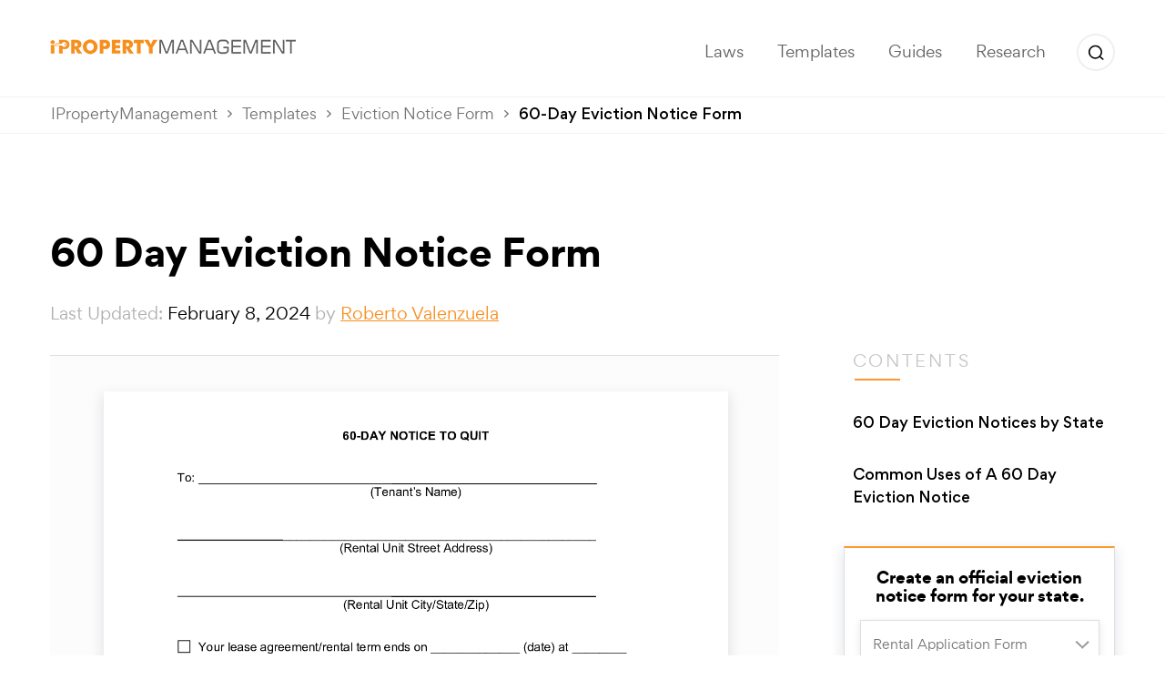

--- FILE ---
content_type: text/html; charset=UTF-8
request_url: https://ipropertymanagement.com/templates/60-day-eviction-notice-form?u=%2Ftemplates%2F60-day-eviction-notice-form
body_size: 124240
content:
<!DOCTYPE html> <html lang="en-US"> <head><script>if(navigator.userAgent.match(/MSIE|Internet Explorer/i)||navigator.userAgent.match(/Trident\/7\..*?rv:11/i)){let e=document.location.href;if(!e.match(/[?&]nonitro/)){if(e.indexOf("?")==-1){if(e.indexOf("#")==-1){document.location.href=e+"?nonitro=1"}else{document.location.href=e.replace("#","?nonitro=1#")}}else{if(e.indexOf("#")==-1){document.location.href=e+"&nonitro=1"}else{document.location.href=e.replace("#","&nonitro=1#")}}}}</script><link rel="preconnect" href="https://www.googletagmanager.com" /><link rel="preconnect" href="https://ipropertymanagement.com" /><meta charset="UTF-8" /><meta http-equiv="content-type" content="text/html" /><meta http-equiv="X-UA-Compatible" content="IE=edge" /><meta name="viewport" content="width=device-width, initial-scale=1" /><meta name='robots' content='index, follow, max-image-preview:large, max-snippet:-1, max-video-preview:-1' /><title>60-Day Eviction Notice Form to Pay, Quit or Vacate | PDF &amp; Word</title><meta name="description" content="60 day eviction notice forms for nonpayment of rent or other rental issues. Templates are blank and fillable in both PDF and Word formats." /><meta property="og:locale" content="en_US" /><meta property="og:type" content="article" /><meta property="og:title" content="60 Day Eviction Notice Form" /><meta property="og:description" content="60 day eviction notice forms for nonpayment of rent or other rental issues. Templates are blank and fillable in both PDF and Word formats." /><meta property="og:url" content="https://ipropertymanagement.com/templates/60-day-eviction-notice-form" /><meta property="og:site_name" content="iPropertyManagement.com" /><meta property="article:publisher" content="https://www.facebook.com/ipropertymgmt/" /><meta property="article:modified_time" content="2025-11-12T23:35:05+00:00" /><meta name="twitter:card" content="summary_large_image" /><meta name="twitter:site" content="@ipropertymgmt" /><meta name="twitter:label1" content="Est. reading time" /><meta name="twitter:data1" content="2 minutes" /><meta name="theme-color" content="#f58e31" /><meta name="msapplication-navbutton-color" content="#f58e31" /><meta name="apple-mobile-web-app-status-bar-style" content="#f58e31" /><meta name="fo-verify" content="c74e50ba-cd15-4136-8979-b64eb462d4da" /><meta name="google-adsense-account" content="ca-pub-4121150952285329" /><meta name="generator" content="NitroPack" /><script>var NPSH,NitroScrollHelper;NPSH=NitroScrollHelper=function(){let e=null;const o=window.sessionStorage.getItem("nitroScrollPos");function t(){let e=JSON.parse(window.sessionStorage.getItem("nitroScrollPos"))||{};if(typeof e!=="object"){e={}}e[document.URL]=window.scrollY;window.sessionStorage.setItem("nitroScrollPos",JSON.stringify(e))}window.addEventListener("scroll",function(){if(e!==null){clearTimeout(e)}e=setTimeout(t,200)},{passive:true});let r={};r.getScrollPos=()=>{if(!o){return 0}const e=JSON.parse(o);return e[document.URL]||0};r.isScrolled=()=>{return r.getScrollPos()>document.documentElement.clientHeight*.5};return r}();</script><script>(function(){var a=false;var e=document.documentElement.classList;var i=navigator.userAgent.toLowerCase();var n=["android","iphone","ipad"];var r=n.length;var o;var d=null;for(var t=0;t<r;t++){o=n[t];if(i.indexOf(o)>-1)d=o;if(e.contains(o)){a=true;e.remove(o)}}if(a&&d){e.add(d);if(d=="iphone"||d=="ipad"){e.add("ios")}}})();</script><script type="text/worker" id="nitro-web-worker">var preloadRequests=0;var remainingCount={};var baseURI="";self.onmessage=function(e){switch(e.data.cmd){case"RESOURCE_PRELOAD":var o=e.data.requestId;remainingCount[o]=0;e.data.resources.forEach(function(e){preload(e,function(o){return function(){console.log(o+" DONE: "+e);if(--remainingCount[o]==0){self.postMessage({cmd:"RESOURCE_PRELOAD",requestId:o})}}}(o));remainingCount[o]++});break;case"SET_BASEURI":baseURI=e.data.uri;break}};async function preload(e,o){if(typeof URL!=="undefined"&&baseURI){try{var a=new URL(e,baseURI);e=a.href}catch(e){console.log("Worker error: "+e.message)}}console.log("Preloading "+e);try{var n=new Request(e,{mode:"no-cors",redirect:"follow"});await fetch(n);o()}catch(a){console.log(a);var r=new XMLHttpRequest;r.responseType="blob";r.onload=o;r.onerror=o;r.open("GET",e,true);r.send()}}</script><script id="nprl">(()=>{if(window.NPRL!=undefined)return;(function(e){var t=e.prototype;t.after||(t.after=function(){var e,t=arguments,n=t.length,r=0,i=this,o=i.parentNode,a=Node,c=String,u=document;if(o!==null){while(r<n){(e=t[r])instanceof a?(i=i.nextSibling)!==null?o.insertBefore(e,i):o.appendChild(e):o.appendChild(u.createTextNode(c(e)));++r}}})})(Element);var e,t;e=t=function(){var t=false;var r=window.URL||window.webkitURL;var i=true;var o=true;var a=2;var c=null;var u=null;var d=true;var s=window.nitroGtmExcludes!=undefined;var l=s?JSON.parse(atob(window.nitroGtmExcludes)).map(e=>new RegExp(e)):[];var f;var m;var v=null;var p=null;var g=null;var h={touch:["touchmove","touchend"],default:["mousemove","click","keydown","wheel"]};var E=true;var y=[];var w=false;var b=[];var S=0;var N=0;var L=false;var T=0;var R=null;var O=false;var A=false;var C=false;var P=[];var I=[];var M=[];var k=[];var x=false;var _={};var j=new Map;var B="noModule"in HTMLScriptElement.prototype;var q=requestAnimationFrame||mozRequestAnimationFrame||webkitRequestAnimationFrame||msRequestAnimationFrame;const D="gtm.js?id=";function H(e,t){if(!_[e]){_[e]=[]}_[e].push(t)}function U(e,t){if(_[e]){var n=0,r=_[e];for(var n=0;n<r.length;n++){r[n].call(this,t)}}}function Y(){(function(e,t){var r=null;var i=function(e){r(e)};var o=null;var a={};var c=null;var u=null;var d=0;e.addEventListener(t,function(r){if(["load","DOMContentLoaded"].indexOf(t)!=-1){if(u){Q(function(){e.triggerNitroEvent(t)})}c=true}else if(t=="readystatechange"){d++;n.ogReadyState=d==1?"interactive":"complete";if(u&&u>=d){n.documentReadyState=n.ogReadyState;Q(function(){e.triggerNitroEvent(t)})}}});e.addEventListener(t+"Nitro",function(e){if(["load","DOMContentLoaded"].indexOf(t)!=-1){if(!c){e.preventDefault();e.stopImmediatePropagation()}else{}u=true}else if(t=="readystatechange"){u=n.documentReadyState=="interactive"?1:2;if(d<u){e.preventDefault();e.stopImmediatePropagation()}}});switch(t){case"load":o="onload";break;case"readystatechange":o="onreadystatechange";break;case"pageshow":o="onpageshow";break;default:o=null;break}if(o){Object.defineProperty(e,o,{get:function(){return r},set:function(n){if(typeof n!=="function"){r=null;e.removeEventListener(t+"Nitro",i)}else{if(!r){e.addEventListener(t+"Nitro",i)}r=n}}})}Object.defineProperty(e,"addEventListener"+t,{value:function(r){if(r!=t||!n.startedScriptLoading||document.currentScript&&document.currentScript.hasAttribute("nitro-exclude")){}else{arguments[0]+="Nitro"}e.ogAddEventListener.apply(e,arguments);a[arguments[1]]=arguments[0]}});Object.defineProperty(e,"removeEventListener"+t,{value:function(t){var n=a[arguments[1]];arguments[0]=n;e.ogRemoveEventListener.apply(e,arguments)}});Object.defineProperty(e,"triggerNitroEvent"+t,{value:function(t,n){n=n||e;var r=new Event(t+"Nitro",{bubbles:true});r.isNitroPack=true;Object.defineProperty(r,"type",{get:function(){return t},set:function(){}});Object.defineProperty(r,"target",{get:function(){return n},set:function(){}});e.dispatchEvent(r)}});if(typeof e.triggerNitroEvent==="undefined"){(function(){var t=e.addEventListener;var n=e.removeEventListener;Object.defineProperty(e,"ogAddEventListener",{value:t});Object.defineProperty(e,"ogRemoveEventListener",{value:n});Object.defineProperty(e,"addEventListener",{value:function(n){var r="addEventListener"+n;if(typeof e[r]!=="undefined"){e[r].apply(e,arguments)}else{t.apply(e,arguments)}},writable:true});Object.defineProperty(e,"removeEventListener",{value:function(t){var r="removeEventListener"+t;if(typeof e[r]!=="undefined"){e[r].apply(e,arguments)}else{n.apply(e,arguments)}}});Object.defineProperty(e,"triggerNitroEvent",{value:function(t,n){var r="triggerNitroEvent"+t;if(typeof e[r]!=="undefined"){e[r].apply(e,arguments)}}})})()}}).apply(null,arguments)}Y(window,"load");Y(window,"pageshow");Y(window,"DOMContentLoaded");Y(document,"DOMContentLoaded");Y(document,"readystatechange");try{var F=new Worker(r.createObjectURL(new Blob([document.getElementById("nitro-web-worker").textContent],{type:"text/javascript"})))}catch(e){var F=new Worker("data:text/javascript;base64,"+btoa(document.getElementById("nitro-web-worker").textContent))}F.onmessage=function(e){if(e.data.cmd=="RESOURCE_PRELOAD"){U(e.data.requestId,e)}};if(typeof document.baseURI!=="undefined"){F.postMessage({cmd:"SET_BASEURI",uri:document.baseURI})}var G=function(e){if(--S==0){Q(K)}};var W=function(e){e.target.removeEventListener("load",W);e.target.removeEventListener("error",W);e.target.removeEventListener("nitroTimeout",W);if(e.type!="nitroTimeout"){clearTimeout(e.target.nitroTimeout)}if(--N==0&&S==0){Q(J)}};var X=function(e){var t=e.textContent;try{var n=r.createObjectURL(new Blob([t.replace(/^(?:<!--)?(.*?)(?:-->)?$/gm,"$1")],{type:"text/javascript"}))}catch(e){var n="data:text/javascript;base64,"+btoa(t.replace(/^(?:<!--)?(.*?)(?:-->)?$/gm,"$1"))}return n};var K=function(){n.documentReadyState="interactive";document.triggerNitroEvent("readystatechange");document.triggerNitroEvent("DOMContentLoaded");if(window.pageYOffset||window.pageXOffset){window.dispatchEvent(new Event("scroll"))}A=true;Q(function(){if(N==0){Q(J)}Q($)})};var J=function(){if(!A||O)return;O=true;R.disconnect();en();n.documentReadyState="complete";document.triggerNitroEvent("readystatechange");window.triggerNitroEvent("load",document);window.triggerNitroEvent("pageshow",document);if(window.pageYOffset||window.pageXOffset||location.hash){let e=typeof history.scrollRestoration!=="undefined"&&history.scrollRestoration=="auto";if(e&&typeof NPSH!=="undefined"&&NPSH.getScrollPos()>0&&window.pageYOffset>document.documentElement.clientHeight*.5){window.scrollTo(0,NPSH.getScrollPos())}else if(location.hash){try{let e=document.querySelector(location.hash);if(e){e.scrollIntoView()}}catch(e){}}}var e=null;if(a==1){e=eo}else{e=eu}Q(e)};var Q=function(e){setTimeout(e,0)};var V=function(e){if(e.type=="touchend"||e.type=="click"){g=e}};var $=function(){if(d&&g){setTimeout(function(e){return function(){var t=function(e,t,n){var r=new Event(e,{bubbles:true,cancelable:true});if(e=="click"){r.clientX=t;r.clientY=n}else{r.touches=[{clientX:t,clientY:n}]}return r};var n;if(e.type=="touchend"){var r=e.changedTouches[0];n=document.elementFromPoint(r.clientX,r.clientY);n.dispatchEvent(t("touchstart"),r.clientX,r.clientY);n.dispatchEvent(t("touchend"),r.clientX,r.clientY);n.dispatchEvent(t("click"),r.clientX,r.clientY)}else if(e.type=="click"){n=document.elementFromPoint(e.clientX,e.clientY);n.dispatchEvent(t("click"),e.clientX,e.clientY)}}}(g),150);g=null}};var z=function(e){if(e.tagName=="SCRIPT"&&!e.hasAttribute("data-nitro-for-id")&&!e.hasAttribute("nitro-document-write")||e.tagName=="IMG"&&(e.hasAttribute("src")||e.hasAttribute("srcset"))||e.tagName=="IFRAME"&&e.hasAttribute("src")||e.tagName=="LINK"&&e.hasAttribute("href")&&e.hasAttribute("rel")&&e.getAttribute("rel")=="stylesheet"){if(e.tagName==="IFRAME"&&e.src.indexOf("about:blank")>-1){return}var t="";switch(e.tagName){case"LINK":t=e.href;break;case"IMG":if(k.indexOf(e)>-1)return;t=e.srcset||e.src;break;default:t=e.src;break}var n=e.getAttribute("type");if(!t&&e.tagName!=="SCRIPT")return;if((e.tagName=="IMG"||e.tagName=="LINK")&&(t.indexOf("data:")===0||t.indexOf("blob:")===0))return;if(e.tagName=="SCRIPT"&&n&&n!=="text/javascript"&&n!=="application/javascript"){if(n!=="module"||!B)return}if(e.tagName==="SCRIPT"){if(k.indexOf(e)>-1)return;if(e.noModule&&B){return}let t=null;if(document.currentScript){if(document.currentScript.src&&document.currentScript.src.indexOf(D)>-1){t=document.currentScript}if(document.currentScript.hasAttribute("data-nitro-gtm-id")){e.setAttribute("data-nitro-gtm-id",document.currentScript.getAttribute("data-nitro-gtm-id"))}}else if(window.nitroCurrentScript){if(window.nitroCurrentScript.src&&window.nitroCurrentScript.src.indexOf(D)>-1){t=window.nitroCurrentScript}}if(t&&s){let n=false;for(const t of l){n=e.src?t.test(e.src):t.test(e.textContent);if(n){break}}if(!n){e.type="text/googletagmanagerscript";let n=t.hasAttribute("data-nitro-gtm-id")?t.getAttribute("data-nitro-gtm-id"):t.id;if(!j.has(n)){j.set(n,[])}let r=j.get(n);r.push(e);return}}if(!e.src){if(e.textContent.length>0){e.textContent+="\n;if(document.currentScript.nitroTimeout) {clearTimeout(document.currentScript.nitroTimeout);}; setTimeout(function() { this.dispatchEvent(new Event('load')); }.bind(document.currentScript), 0);"}else{return}}else{}k.push(e)}if(!e.hasOwnProperty("nitroTimeout")){N++;e.addEventListener("load",W,true);e.addEventListener("error",W,true);e.addEventListener("nitroTimeout",W,true);e.nitroTimeout=setTimeout(function(){console.log("Resource timed out",e);e.dispatchEvent(new Event("nitroTimeout"))},5e3)}}};var Z=function(e){if(e.hasOwnProperty("nitroTimeout")&&e.nitroTimeout){clearTimeout(e.nitroTimeout);e.nitroTimeout=null;e.dispatchEvent(new Event("nitroTimeout"))}};document.documentElement.addEventListener("load",function(e){if(e.target.tagName=="SCRIPT"||e.target.tagName=="IMG"){k.push(e.target)}},true);document.documentElement.addEventListener("error",function(e){if(e.target.tagName=="SCRIPT"||e.target.tagName=="IMG"){k.push(e.target)}},true);var ee=["appendChild","replaceChild","insertBefore","prepend","append","before","after","replaceWith","insertAdjacentElement"];var et=function(){if(s){window._nitro_setTimeout=window.setTimeout;window.setTimeout=function(e,t,...n){let r=document.currentScript||window.nitroCurrentScript;if(!r||r.src&&r.src.indexOf(D)==-1){return window._nitro_setTimeout.call(window,e,t,...n)}return window._nitro_setTimeout.call(window,function(e,t){return function(...n){window.nitroCurrentScript=e;t(...n)}}(r,e),t,...n)}}ee.forEach(function(e){HTMLElement.prototype["og"+e]=HTMLElement.prototype[e];HTMLElement.prototype[e]=function(...t){if(this.parentNode||this===document.documentElement){switch(e){case"replaceChild":case"insertBefore":t.pop();break;case"insertAdjacentElement":t.shift();break}t.forEach(function(e){if(!e)return;if(e.tagName=="SCRIPT"){z(e)}else{if(e.children&&e.children.length>0){e.querySelectorAll("script").forEach(z)}}})}return this["og"+e].apply(this,arguments)}})};var en=function(){if(s&&typeof window._nitro_setTimeout==="function"){window.setTimeout=window._nitro_setTimeout}ee.forEach(function(e){HTMLElement.prototype[e]=HTMLElement.prototype["og"+e]})};var er=async function(){if(o){ef(f);ef(V);if(v){clearTimeout(v);v=null}}if(T===1){L=true;return}else if(T===0){T=-1}n.startedScriptLoading=true;Object.defineProperty(document,"readyState",{get:function(){return n.documentReadyState},set:function(){}});var e=document.documentElement;var t={attributes:true,attributeFilter:["src"],childList:true,subtree:true};R=new MutationObserver(function(e,t){e.forEach(function(e){if(e.type=="childList"&&e.addedNodes.length>0){e.addedNodes.forEach(function(e){if(!document.documentElement.contains(e)){return}if(e.tagName=="IMG"||e.tagName=="IFRAME"||e.tagName=="LINK"){z(e)}})}if(e.type=="childList"&&e.removedNodes.length>0){e.removedNodes.forEach(function(e){if(e.tagName=="IFRAME"||e.tagName=="LINK"){Z(e)}})}if(e.type=="attributes"){var t=e.target;if(!document.documentElement.contains(t)){return}if(t.tagName=="IFRAME"||t.tagName=="LINK"||t.tagName=="IMG"||t.tagName=="SCRIPT"){z(t)}}})});R.observe(e,t);if(!s){et()}await Promise.all(P);var r=b.shift();var i=null;var a=false;while(r){var c;var u=JSON.parse(atob(r.meta));var d=u.delay;if(r.type=="inline"){var l=document.getElementById(r.id);if(l){l.remove()}else{r=b.shift();continue}c=X(l);if(c===false){r=b.shift();continue}}else{c=r.src}if(!a&&r.type!="inline"&&(typeof u.attributes.async!="undefined"||typeof u.attributes.defer!="undefined")){if(i===null){i=r}else if(i===r){a=true}if(!a){b.push(r);r=b.shift();continue}}var m=document.createElement("script");m.src=c;m.setAttribute("data-nitro-for-id",r.id);for(var p in u.attributes){try{if(u.attributes[p]===false){m.setAttribute(p,"")}else{m.setAttribute(p,u.attributes[p])}}catch(e){console.log("Error while setting script attribute",m,e)}}m.async=false;if(u.canonicalLink!=""&&Object.getOwnPropertyDescriptor(m,"src")?.configurable!==false){(e=>{Object.defineProperty(m,"src",{get:function(){return e.canonicalLink},set:function(){}})})(u)}if(d){setTimeout((function(e,t){var n=document.querySelector("[data-nitro-marker-id='"+t+"']");if(n){n.after(e)}else{document.head.appendChild(e)}}).bind(null,m,r.id),d)}else{m.addEventListener("load",G);m.addEventListener("error",G);if(!m.noModule||!B){S++}var g=document.querySelector("[data-nitro-marker-id='"+r.id+"']");if(g){Q(function(e,t){return function(){e.after(t)}}(g,m))}else{Q(function(e){return function(){document.head.appendChild(e)}}(m))}}r=b.shift()}};var ei=function(){var e=document.getElementById("nitro-deferred-styles");var t=document.createElement("div");t.innerHTML=e.textContent;return t};var eo=async function(e){isPreload=e&&e.type=="NitroPreload";if(!isPreload){T=-1;E=false;if(o){ef(f);ef(V);if(v){clearTimeout(v);v=null}}}if(w===false){var t=ei();let e=t.querySelectorAll('style,link[rel="stylesheet"]');w=e.length;if(w){let e=document.getElementById("nitro-deferred-styles-marker");e.replaceWith.apply(e,t.childNodes)}else if(isPreload){Q(ed)}else{es()}}else if(w===0&&!isPreload){es()}};var ea=function(){var e=ei();var t=e.childNodes;var n;var r=[];for(var i=0;i<t.length;i++){n=t[i];if(n.href){r.push(n.href)}}var o="css-preload";H(o,function(e){eo(new Event("NitroPreload"))});if(r.length){F.postMessage({cmd:"RESOURCE_PRELOAD",resources:r,requestId:o})}else{Q(function(){U(o)})}};var ec=function(){if(T===-1)return;T=1;var e=[];var t,n;for(var r=0;r<b.length;r++){t=b[r];if(t.type!="inline"){if(t.src){n=JSON.parse(atob(t.meta));if(n.delay)continue;if(n.attributes.type&&n.attributes.type=="module"&&!B)continue;e.push(t.src)}}}if(e.length){var i="js-preload";H(i,function(e){T=2;if(L){Q(er)}});F.postMessage({cmd:"RESOURCE_PRELOAD",resources:e,requestId:i})}};var eu=function(){while(I.length){style=I.shift();if(style.hasAttribute("nitropack-onload")){style.setAttribute("onload",style.getAttribute("nitropack-onload"));Q(function(e){return function(){e.dispatchEvent(new Event("load"))}}(style))}}while(M.length){style=M.shift();if(style.hasAttribute("nitropack-onerror")){style.setAttribute("onerror",style.getAttribute("nitropack-onerror"));Q(function(e){return function(){e.dispatchEvent(new Event("error"))}}(style))}}};var ed=function(){if(!x){if(i){Q(function(){var e=document.getElementById("nitro-critical-css");if(e){e.remove()}})}x=true;onStylesLoadEvent=new Event("NitroStylesLoaded");onStylesLoadEvent.isNitroPack=true;window.dispatchEvent(onStylesLoadEvent)}};var es=function(){if(a==2){Q(er)}else{eu()}};var el=function(e){m.forEach(function(t){document.addEventListener(t,e,true)})};var ef=function(e){m.forEach(function(t){document.removeEventListener(t,e,true)})};if(s){et()}return{setAutoRemoveCriticalCss:function(e){i=e},registerScript:function(e,t,n){b.push({type:"remote",src:e,id:t,meta:n})},registerInlineScript:function(e,t){b.push({type:"inline",id:e,meta:t})},registerStyle:function(e,t,n){y.push({href:e,rel:t,media:n})},onLoadStyle:function(e){I.push(e);if(w!==false&&--w==0){Q(ed);if(E){E=false}else{es()}}},onErrorStyle:function(e){M.push(e);if(w!==false&&--w==0){Q(ed);if(E){E=false}else{es()}}},loadJs:function(e,t){if(!e.src){var n=X(e);if(n!==false){e.src=n;e.textContent=""}}if(t){Q(function(e,t){return function(){e.after(t)}}(t,e))}else{Q(function(e){return function(){document.head.appendChild(e)}}(e))}},loadQueuedResources:async function(){window.dispatchEvent(new Event("NitroBootStart"));if(p){clearTimeout(p);p=null}window.removeEventListener("load",e.loadQueuedResources);f=a==1?er:eo;if(!o||g){Q(f)}else{if(navigator.userAgent.indexOf(" Edge/")==-1){ea();H("css-preload",ec)}el(f);if(u){if(c){v=setTimeout(f,c)}}else{}}},fontPreload:function(e){var t="critical-fonts";H(t,function(e){document.getElementById("nitro-critical-fonts").type="text/css"});F.postMessage({cmd:"RESOURCE_PRELOAD",resources:e,requestId:t})},boot:function(){if(t)return;t=true;C=typeof NPSH!=="undefined"&&NPSH.isScrolled();let n=document.prerendering;if(location.hash||C||n){o=false}m=h.default.concat(h.touch);p=setTimeout(e.loadQueuedResources,1500);el(V);if(C){e.loadQueuedResources()}else{window.addEventListener("load",e.loadQueuedResources)}},addPrerequisite:function(e){P.push(e)},getTagManagerNodes:function(e){if(!e)return j;return j.get(e)??[]}}}();var n,r;n=r=function(){var t=document.write;return{documentWrite:function(n,r){if(n&&n.hasAttribute("nitro-exclude")){return t.call(document,r)}var i=null;if(n.documentWriteContainer){i=n.documentWriteContainer}else{i=document.createElement("span");n.documentWriteContainer=i}var o=null;if(n){if(n.hasAttribute("data-nitro-for-id")){o=document.querySelector('template[data-nitro-marker-id="'+n.getAttribute("data-nitro-for-id")+'"]')}else{o=n}}i.innerHTML+=r;i.querySelectorAll("script").forEach(function(e){e.setAttribute("nitro-document-write","")});if(!i.parentNode){if(o){o.parentNode.insertBefore(i,o)}else{document.body.appendChild(i)}}var a=document.createElement("span");a.innerHTML=r;var c=a.querySelectorAll("script");if(c.length){c.forEach(function(t){var n=t.getAttributeNames();var r=document.createElement("script");n.forEach(function(e){r.setAttribute(e,t.getAttribute(e))});r.async=false;if(!t.src&&t.textContent){r.textContent=t.textContent}e.loadJs(r,o)})}},TrustLogo:function(e,t){var n=document.getElementById(e);var r=document.createElement("img");r.src=t;n.parentNode.insertBefore(r,n)},documentReadyState:"loading",ogReadyState:document.readyState,startedScriptLoading:false,loadScriptDelayed:function(e,t){setTimeout(function(){var t=document.createElement("script");t.src=e;document.head.appendChild(t)},t)}}}();document.write=function(e){n.documentWrite(document.currentScript,e)};document.writeln=function(e){n.documentWrite(document.currentScript,e+"\n")};window.NPRL=e;window.NitroResourceLoader=t;window.NPh=n;window.NitroPackHelper=r})();</script><template id="nitro-deferred-styles-marker"></template><style id="nitro-fonts">@font-face{font-display:swap;font-family:Gordita-Medium;font-style:normal;font-weight:400;src:url("https://ipropertymanagement.com/nitropack_static/AmTwXNlZnYNlaiSBzcNYiHuCvExLgIHM/assets/static/source/rev-4fae922/ipropertymanagement.com/wp-content/themes/ipropertymanagement/assets/fonts/Gordita-Medium.eot");src:url("https://ipropertymanagement.com/nitropack_static/AmTwXNlZnYNlaiSBzcNYiHuCvExLgIHM/assets/static/source/rev-4fae922/ipropertymanagement.com/wp-content/themes/ipropertymanagement/assets/fonts/Gordita-Medium.ttf") format("truetype")}@font-face{font-display:swap;font-family:Gordita-Regular;font-style:normal;font-weight:400;src:url("https://ipropertymanagement.com/nitropack_static/AmTwXNlZnYNlaiSBzcNYiHuCvExLgIHM/assets/static/source/rev-4fae922/ipropertymanagement.com/wp-content/themes/ipropertymanagement/assets/fonts/Gordita-Regular.eot");src:url("https://ipropertymanagement.com/nitropack_static/AmTwXNlZnYNlaiSBzcNYiHuCvExLgIHM/assets/static/source/rev-4fae922/ipropertymanagement.com/wp-content/themes/ipropertymanagement/assets/fonts/Gordita-Regular.ttf") format("truetype")}@font-face{font-display:swap;font-family:Gordita-Regular-Italic;font-style:normal;font-weight:400;src:url("https://ipropertymanagement.com/nitropack_static/AmTwXNlZnYNlaiSBzcNYiHuCvExLgIHM/assets/static/source/rev-4fae922/ipropertymanagement.com/wp-content/themes/ipropertymanagement/assets/fonts/Gordita-Regular-Italic.eot");src:url("https://ipropertymanagement.com/nitropack_static/AmTwXNlZnYNlaiSBzcNYiHuCvExLgIHM/assets/static/source/rev-4fae922/ipropertymanagement.com/wp-content/themes/ipropertymanagement/assets/fonts/Gordita-Regular-Italic.ttf") format("truetype")}@font-face{font-display:swap;font-family:Gordita-Bold;font-style:normal;font-weight:400;src:url("https://ipropertymanagement.com/nitropack_static/AmTwXNlZnYNlaiSBzcNYiHuCvExLgIHM/assets/static/source/rev-4fae922/ipropertymanagement.com/wp-content/themes/ipropertymanagement/assets/fonts/Gordita-Bold.eot");src:url("https://ipropertymanagement.com/nitropack_static/AmTwXNlZnYNlaiSBzcNYiHuCvExLgIHM/assets/static/source/rev-4fae922/ipropertymanagement.com/wp-content/themes/ipropertymanagement/assets/fonts/Gordita-Bold.ttf") format("truetype")}</style><style type="text/css" id="nitro-critical-css">.gb-block-pricing-table:nth-child(1){-ms-grid-row:1;-ms-grid-column:1;grid-area:col1}.gb-block-pricing-table:nth-child(2){-ms-grid-row:1;-ms-grid-column:2;grid-area:col2}.gb-block-pricing-table:nth-child(3){-ms-grid-row:1;-ms-grid-column:3;grid-area:col3}.gb-block-pricing-table:nth-child(4){-ms-grid-row:1;-ms-grid-column:4;grid-area:col4}.gb-block-layout-column:nth-child(1){-ms-grid-row:1;-ms-grid-column:1;grid-area:col1}.gb-block-layout-column:nth-child(1){-ms-grid-row:1;-ms-grid-column:1;grid-area:col1}.gb-block-layout-column:nth-child(2){-ms-grid-row:1;-ms-grid-column:2;grid-area:col2}.gb-block-layout-column:nth-child(3){-ms-grid-row:1;-ms-grid-column:3;grid-area:col3}.gb-block-layout-column:nth-child(4){-ms-grid-row:1;-ms-grid-column:4;grid-area:col4}.gb-block-layout-column:nth-child(5){-ms-grid-row:1;-ms-grid-column:5;grid-area:col5}.gb-block-layout-column:nth-child(6){-ms-grid-row:1;-ms-grid-column:6;grid-area:col6}@media only screen and (max-width:600px){.gpb-grid-mobile-reorder .gb-is-responsive-column .gb-block-layout-column:nth-of-type(1){grid-area:col2}.gpb-grid-mobile-reorder .gb-is-responsive-column .gb-block-layout-column:nth-of-type(2){grid-area:col1}}html{-webkit-text-size-adjust:100%;-ms-text-size-adjust:100%;font-family:sans-serif}body{margin:0}aside,header,main,nav,section{display:block}template{display:none}a{background-color:transparent}strong{font-weight:700}h1{font-size:2em;margin:.67em 0}img{border:0}button,input,select{color:inherit;font:inherit;margin:0}button{overflow:visible}button,select{text-transform:none}button{-webkit-appearance:button}button::-moz-focus-inner,input::-moz-focus-inner{border:0;padding:0}input{line-height:normal}*,:after,:before{box-sizing:border-box}html{font-size:10px}body{background-color:#fff;color:#333;font-family:Helvetica Neue,Helvetica,Arial,sans-serif;font-size:14px;line-height:1.42857143}button,input,select{font-family:inherit;font-size:inherit;line-height:inherit}a{color:#337ab7;text-decoration:none}img{vertical-align:middle}h1,h4{color:inherit;font-family:inherit;font-weight:500;line-height:1.1}h1{margin-bottom:10px;margin-top:20px}h4{margin-bottom:10px;margin-top:10px}h1{font-size:36px}h4{font-size:18px}p{margin:0 0 10px}ul{margin-bottom:10px;margin-top:0}ul ul{margin-bottom:0}.container{margin-left:auto;margin-right:auto;padding-left:15px;padding-right:15px}@media (min-width:768px){.container{width:750px}}@media (min-width:992px){.container{width:970px}}@media (min-width:1200px){.container{width:1170px}}.form-control{color:#555;display:block;font-size:14px;line-height:1.42857143}.form-control{background-color:#fff;background-image:none;border:1px solid #ccc;border-radius:4px;box-shadow:inset 0 1px 1px rgba(0,0,0,.075);height:34px;padding:6px 12px;width:100%}.form-control.nitro-lazy{background-image:none !important}.form-control::-moz-placeholder{color:#999;opacity:1}.form-control:-ms-input-placeholder{color:#999}.form-control::-webkit-input-placeholder{color:#999}.form-control::-ms-expand{background-color:transparent;border:0}.btn{background-image:none;border:1px solid transparent;border-radius:4px;display:inline-block;font-size:14px;font-weight:400;line-height:1.42857143;margin-bottom:0;padding:6px 12px;text-align:center;touch-action:manipulation;vertical-align:middle;white-space:nowrap}.btn.nitro-lazy{background-image:none !important}.btn-primary{background-color:#337ab7;border-color:#2e6da4;color:#fff}.btn-warning{background-color:#f0ad4e;border-color:#eea236;color:#fff}.btn-danger{background-color:#d9534f;border-color:#d43f3a;color:#fff}.btn-link{border-radius:0;color:#337ab7;font-weight:400}.btn-link{background-color:transparent;box-shadow:none}.btn-link{border-color:transparent}.fade{opacity:0}.fade.in{opacity:1}.dropdown{position:relative}.dropdown-menu{-webkit-background-clip:padding-box;background-clip:padding-box;background-color:#fff;border:1px solid #ccc;border:1px solid rgba(0,0,0,.15);border-radius:4px;box-shadow:0 6px 12px rgba(0,0,0,.175);display:none;float:left;font-size:14px;left:0;list-style:none;margin:2px 0 0;min-width:160px;padding:5px 0;position:absolute;text-align:left;top:100%;z-index:1000}.dropdown-menu>li>a{clear:both;color:#333;display:block;font-weight:400;line-height:1.42857143;padding:3px 20px;white-space:nowrap}.nav{list-style:none;margin-bottom:0;padding-left:0}.nav>li,.nav>li>a{display:block;position:relative}.nav>li>a{padding:10px 15px}.tab-content>.tab-pane{display:none}.tab-content>.active{display:block}.navbar{border:1px solid transparent;margin-bottom:20px;min-height:50px;position:relative}@media (min-width:768px){.navbar{border-radius:4px}.navbar-header{float:left}}.container>.navbar-header{margin-left:-15px;margin-right:-15px}@media (min-width:768px){.container>.navbar-header{margin-left:0;margin-right:0}}.navbar-brand{float:left;font-size:18px;height:50px;line-height:20px;padding:15px}@media (min-width:768px){.navbar>.container .navbar-brand{margin-left:-15px}}.navbar-nav{margin:7.5px -15px}.navbar-nav>li>a{line-height:20px;padding-bottom:10px;padding-top:10px}@media (min-width:768px){.navbar-nav{float:left;margin:0}.navbar-nav>li{float:left}.navbar-nav>li>a{padding-bottom:15px;padding-top:15px}}.navbar-nav>li>.dropdown-menu{border-top-left-radius:0;border-top-right-radius:0;margin-top:0}.navbar-default{background-color:#f8f8f8;border-color:#e7e7e7}.navbar-default .navbar-brand{color:#777}.breadcrumb{background-color:#f5f5f5;border-radius:4px;list-style:none;margin-bottom:20px;padding:8px 15px}.close{color:#000;filter:alpha(opacity=20);float:right;font-size:21px;font-weight:700;line-height:1;opacity:.2;text-shadow:0 1px 0 #fff}button.close{-webkit-appearance:none;background:0 0;border:0;padding:0}.modal{overflow:hidden}.modal{-webkit-overflow-scrolling:touch;bottom:0;display:none;left:0;outline:0;position:fixed;right:0;top:0;z-index:1050}.modal.fade .modal-dialog{transform:translateY(-25%)}.modal-dialog{margin:10px;position:relative;width:auto}.modal-content{-webkit-background-clip:padding-box;background-clip:padding-box;background-color:#fff;border:1px solid #999;border:1px solid rgba(0,0,0,.2);border-radius:6px;box-shadow:0 3px 9px rgba(0,0,0,.5);outline:0;position:relative}.modal-header{border-bottom:1px solid #e5e5e5;padding:15px}.modal-header .close{margin-top:-2px}.modal-body{padding:15px;position:relative}@media (min-width:768px){.modal-dialog{margin:30px auto;width:600px}.modal-content{box-shadow:0 5px 15px rgba(0,0,0,.5)}}.container:after,.container:before,.modal-header:after,.modal-header:before,.nav:after,.nav:before,.navbar-header:after,.navbar-header:before,.navbar:after,.navbar:before{content:" ";display:table}.container:after,.modal-header:after,.nav:after,.navbar-header:after,.navbar:after{clear:both}:root{--mm-line-height:20px;--mm-listitem-size:44px;--mm-navbar-size:44px;--mm-offset-top:0;--mm-offset-right:0;--mm-offset-bottom:0;--mm-offset-left:0;--mm-color-border:rgba(0,0,0,.1);--mm-color-button:rgba(0,0,0,.3);--mm-color-text:rgba(0,0,0,.75);--mm-color-text-dimmed:rgba(0,0,0,.3);--mm-color-background:#f3f3f3;--mm-color-background-highlight:rgba(0,0,0,.05);--mm-color-background-emphasis:hsla(0,0%,100%,.4);--mm-shadow:0 0 10px rgba(0,0,0,.3)}:root{--mm-iconbar-size:50px}:root{--mm-iconpanel-size:50px}:root{--mm-sidebar-collapsed-size:50px;--mm-sidebar-expanded-size:440px}.breadcrumb{background-color:#f5f5f5;border-radius:4px;list-style:none;margin-bottom:20px;padding:8px 15px}.btn{background-image:none;border:1px solid transparent;border-radius:4px;display:inline-block;font-size:14px;line-height:1.42857143;margin-bottom:0;padding:6px 12px;text-align:center;touch-action:manipulation;vertical-align:middle;white-space:nowrap}.btn.nitro-lazy{background-image:none !important}.btn-link{border-radius:0;color:#337ab7;font-weight:400}.btn-link{background-color:transparent;box-shadow:none}.btn-link{border-color:transparent}.btn{border-radius:6px;font-family:Gordita-Regular,Arial,sans-serif;font-size:1.3em;font-weight:400;line-height:100%;padding:16px 56px;white-space:normal}.btn-warning{background:#fc982d;border-color:#fc982d;color:#fff}.btn-primary{background:#00aef0;color:#fff}.dropdown{position:relative}.dropdown-menu{-webkit-background-clip:padding-box;background-clip:padding-box;background-color:#fff;border:1px solid #ccc;border:1px solid rgba(0,0,0,.15);border-radius:4px;box-shadow:0 6px 12px rgba(0,0,0,.175);display:none;float:left;font-size:14px;left:0;list-style:none;margin:2px 0 0;min-width:160px;padding:5px 0;position:absolute;text-align:left;top:100%;z-index:1000}.dropdown-menu>li>a{clear:both;color:#333;display:block;font-weight:400;line-height:1.42857143;padding:3px 20px;white-space:nowrap}.form-control{background-color:#fff;background-image:none;border:1px solid #ccc;border-radius:4px;box-shadow:inset 0 1px 1px rgba(0,0,0,.075);color:#555;display:block;font-size:14px;height:34px;line-height:1.42857143;padding:6px 12px;width:100%}.form-control.nitro-lazy{background-image:none !important}.form-control::-moz-placeholder{color:#999;opacity:1}.form-control:-ms-input-placeholder{color:#999}.form-control::-webkit-input-placeholder{color:#999}.close{color:#000;float:right;font-size:21px;font-weight:700;line-height:1;opacity:.2;text-shadow:0 1px 0 #fff}button.close{-webkit-appearance:none;background:transparent;border:0;padding:0}.modal{overflow:hidden}.modal{-webkit-overflow-scrolling:touch;bottom:0;display:none;left:0;outline:0;position:fixed;right:0;top:0;z-index:1050}.modal.fade .modal-dialog{transform:translateY(-25%)}.modal-dialog{margin:10px;position:relative;width:auto}.modal-content{-webkit-background-clip:padding-box;background-clip:padding-box;background-color:#fff;border:1px solid #999;border:1px solid rgba(0,0,0,.2);border-radius:6px;box-shadow:0 3px 9px rgba(0,0,0,.5);outline:0;position:relative}.modal-header{border-bottom:1px solid #e5e5e5;min-height:16.42857143px;padding:15px}.modal-header .close{margin-top:-2px}.modal-body{padding:15px;position:relative}@media (min-width:768px){.modal-dialog{margin:30px auto;width:600px}.modal-content{box-shadow:0 5px 15px rgba(0,0,0,.5)}}.nav{list-style:none;margin-bottom:0;padding-left:0}.nav>li,.nav>li>a{display:block;position:relative}.nav>li>a{padding:10px 15px}.tab-content>.tab-pane{display:none}.tab-content>.active{display:block}.navbar-nav>li>.dropdown-menu{border-top-left-radius:0;border-top-right-radius:0;margin-top:0}main.new-templates__page{position:relative}html{-moz-osx-font-smoothing:grayscale;-webkit-font-smoothing:antialiased;font-smoothing:antialiased;font-weight:400}@-moz-document url-prefix(){body{font-weight:lighter !important}}aside,header,main,nav,section{display:block}template{display:none}a{background-color:transparent}strong{font-weight:700}h1{font-size:2em;margin:.67em 0}img{border:0}button,input,select{color:inherit;margin:0}button{overflow:visible}button,select{text-transform:none}button{-webkit-appearance:button}button::-moz-focus-inner,input::-moz-focus-inner{border:0;padding:0}input{line-height:normal}*,:after,:before{box-sizing:border-box}html{font-size:10px}body{background-color:#fff;color:#2c2d2f;font-family:Gordita-Regular,Arial,sans-serif;font-size:14px;line-height:1.42857143;overflow-x:hidden}body,html{height:100%;margin:0;padding:0;width:100%}button,input,select{font-family:inherit;font-size:inherit;line-height:inherit}a{color:#337ab7;text-decoration:none}img{vertical-align:middle}h1,h4{color:inherit;font-family:Gordita-Bold,Arial Black,sans-serif;line-height:120%;margin-bottom:25px}h1{margin-top:20px}h1{font-size:36px}h4{font-size:18px}p{font-family:Gordita-Regular,Arial,sans-serif;font-size:17.65px;line-height:194%;margin:0 0 33px}ul{font-family:Gordita-Regular,Arial,sans-serif;margin-bottom:10px;margin-top:0}ul ul{margin-bottom:0}.container{margin-left:auto;margin-right:auto;padding-left:15px;padding-right:15px}.fade{opacity:0}.fade.in{opacity:1}.container:after,.container:before,.nav:after,.nav:before,.navbar-header:after,.navbar-header:before,.navbar:after,.navbar:before{content:" ";display:table}.container:after,.nav:after,.navbar-header:after,.navbar:after{clear:both}.icon{display:inline-block;vertical-align:middle}.container{max-width:1230px;padding-left:30px;padding-right:30px;width:100%}@media only screen and (max-width:768px){.container{padding-left:15px;padding-right:15px}}.mainwrap{overflow-x:hidden}.lt-widget-container{background-color:#fff;box-shadow:0 3px 8px 6px rgba(40,50,80,.05);font-family:Helvetica Neue,sans-serif;height:auto;margin:30px auto;padding:7px 16px 17px}.lt-widget-heading{color:#283250;font-size:16px;font-weight:700;line-height:1.5;padding:9px 0 12px}.lt-widget-form,.lt-widget-heading{text-align:center;width:100%}.lt-widget-mbsyforms .lt-widget-form{display:flex;justify-content:space-around}@media only screen and (max-width:630px){.lt-widget-mbsyforms .lt-widget-form{display:block}.lt-widget-mbsyforms .lt-widget-form .lt-widget-submit-button{display:block;width:100%}}.lt-widget-form select{-webkit-appearance:none;background:url("[data-uri]") no-repeat 100% #fff !important;border:0;border-radius:5px;font-size:14px;line-height:100%;margin:0 1%;outline:0;padding:14px 10px;position:relative;text-transform:none;width:48%}.lt-widget-form select.nitro-lazy{background:none !important}@media only screen and (max-width:630px){.lt-widget-form select{margin-bottom:15px;width:100%}}.lt-widget-select-state{width:23%}@media only screen and (max-width:630px){.lt-widget-select-state{width:100%}}.lt-widget-submit-button{background-color:#e87f31;border:0;border-radius:5px;color:#fff;font-size:14px;font-weight:500;line-height:100%;margin:0 1%;outline:0;overflow:visible;padding:14px 10px;text-align:center;text-transform:none;width:23%}@media only screen and (max-width:630px){.lt-widget-submit-button{width:100%}}.hamburger{background-color:transparent;border:0;color:inherit;display:inline-block;height:42px;margin:0;overflow:visible;padding:11px;text-transform:none;width:45px}.hamburger-box{display:inline-block;height:100%;position:relative;width:100%}.hamburger-inner{display:block;margin-top:-2px;top:50%}.hamburger-inner:before{top:-10px}.hamburger-inner:after{bottom:-10px}.hamburger-inner,.hamburger-inner:after,.hamburger-inner:before{background-color:#616264;height:2px;position:absolute;width:100%}.hamburger-inner:after,.hamburger-inner:before{content:"";display:block}.hamburger--slider .hamburger-inner{top:2px}.hamburger--slider .hamburger-inner:before{top:8px}.hamburger--slider .hamburger-inner:after{top:17px}.navbar .hamburger{background:#fff;display:none;left:20px;position:absolute;top:9px;z-index:10001}@media only screen and (max-width:990px){.navbar .hamburger{display:block;top:0}}@media only screen and (max-width:480px){.navbar .hamburger{left:12px}}@media only screen and (max-width:990px){.navbar .navbar-holder{align-items:flex-start;background:#e5e9e7;background:hsla(150,8%,91%,.95);display:flex;height:100%;left:100%;min-width:100%;overflow-x:hidden;position:fixed;top:0;z-index:10000}}.navbar .navbar-header{margin:0;padding:0}@media only screen and (max-width:990px){.navbar .navbar-header{align-items:center;display:flex;float:none;justify-content:center;margin:0 !important;text-align:center;width:100%}}.navbar .navbar-brand{margin:0 !important;padding:0}@media only screen and (max-width:990px){.navbar .navbar-brand{margin:0 auto !important;max-width:100%}}@media only screen and (max-width:480px){.navbar .navbar-brand{max-width:65%}}.navbar .navbar-brand img{color:#fc982d;font-family:Arial,sans-serif;font-size:23px;height:17px;margin:23px 0;max-width:100%;width:270px}@media only screen and (max-width:990px){.navbar .navbar-brand img{height:auto;margin:23px auto !important;width:230px}}.navbar .container{position:relative}.navbar ul.menu{float:right;list-style-type:none;margin:0 !important;padding:0}@media only screen and (max-width:990px){.navbar ul.menu{display:block;float:none;margin:0 !important;padding:25px 15px;width:100%}}.navbar ul.menu li{float:left}@media only screen and (max-width:990px){.navbar ul.menu li{display:block;float:none}}.navbar ul.menu li>a{border-top:3px solid transparent}.navbar ul.menu li a{color:#616264;display:block;float:left;font-family:Gordita-Regular,Arial,sans-serif;font-size:1.2em;font-weight:400;margin-left:35px;padding:22px 1px 18px;position:relative}@media only screen and (max-width:1200px){.navbar ul.menu li a{margin-left:20px}}@media only screen and (max-width:990px){.navbar ul.menu li a{display:block;float:none;margin-left:0;padding:15px 10px;text-align:right}}.navbar ul.menu li:first-child a{margin-left:0}.navbar ul.menu li.dropdown{position:static}.navbar ul.menu li.dropdown:first-child{position:relative}.navbar ul.menu li.dropdown:first-child .dropdown-menu{right:-280px}.navbar ul.menu li.dropdown:nth-child(2){position:relative}.navbar ul.menu li.dropdown:nth-child(2) .dropdown-menu{left:auto;right:-110px}.navbar ul.menu li.dropdown .dropdown-menu{border:1px solid #ebebeb;border-radius:0;box-shadow:0 2px 15px -5px rgba(0,0,0,.3);left:auto;margin:0;padding:0;right:0}.navbar .yspl_win_wrap{border-right:1px solid #ebebeb;flex:1;margin:27px 0 30px;max-width:100%;padding:0 29px;width:300px}@media only screen and (max-width:990px){.navbar .yspl_win_wrap{border-bottom:1px solid #ebebeb;padding-bottom:30px;width:100%}}.navbar .yspl_win_wrap:last-child{border-right:none}@media only screen and (max-width:990px){.navbar .yspl_win_wrap:last-child{border-bottom:none;padding-bottom:0}}.navbar .yspl_win_wrap .yspl_win_title{color:#2c2d2f;display:block;font-family:Gordita-Bold,Arial Black,sans-serif;font-size:17px;line-height:100%;margin-bottom:19px;margin-top:8px}@media only screen and (max-width:990px){.navbar .yspl_win_wrap .yspl_win_title{text-align:right}}.navbar .yspl_win_wrap ul.menu{display:block;float:none;list-style-type:none;margin:0;padding:0}.navbar .yspl_win_wrap ul.menu li{float:none;margin-bottom:10px}.navbar .yspl_win_wrap ul.menu li:last-child{margin-bottom:0}.navbar .yspl_win_wrap ul.menu li a{color:#616264;display:block;float:none;font-family:Gordita-Regular;font-size:15px;line-height:160%;margin:0;padding:0}.navbar ul.menu li#menu-item-6149 .dropdown-menu{margin:0;max-width:100%;padding:27px 30px;right:200px;width:300px}.navbar ul.menu li#menu-item-6149 .dropdown-menu a{clear:both;color:#616264;display:block;float:none;font-family:Gordita-Regular;font-size:15px;line-height:160%;margin:0 0 10px;padding:0;width:100%}.navbar ul.menu li#menu-item-6149 .dropdown-menu a:last-child{margin-bottom:0}.responsive-mobile-menu{background:#f3f3f3;display:none;padding:30px 15px}@media only screen and (max-width:990px){.responsive-mobile-menu{display:block}}.responsive-mobile-menu ul.menu{list-style-type:none;margin:0}.responsive-mobile-menu ul.menu li{position:relative}.responsive-mobile-menu ul.menu li a,.responsive-mobile-menu ul.menu li span{color:#616264;font-family:Gordita-Regular,Arial,sans-serif;font-size:15px}.responsive-mobile-menu ul.menu li ul{list-style-type:none;margin:0;padding:0}.responsive-mobile-menu ul.menu li ul li{margin:0;padding:0}.responsive-mobile-menu ul.menu li ul li a{font-size:15px}.navbar{border:1px solid transparent;margin-bottom:20px;min-height:50px;position:relative}.container>.navbar-header{margin-left:-15px;margin-right:-15px}@media (min-width:768px){.container>.navbar-header{margin-left:0;margin-right:0}}.navbar-brand{float:left;font-size:18px;height:50px;line-height:20px;padding:15px}@media (min-width:768px){.navbar>.container .navbar-brand{margin-left:-15px}}.navbar-nav{margin:7.5px -15px}.navbar-nav>li>a{line-height:20px;padding-bottom:10px;padding-top:10px}@media (min-width:768px){.navbar-nav{float:left;margin:0}.navbar-nav>li{float:left}.navbar-nav>li>a{padding-bottom:15px;padding-top:15px}}.navbar-default{background-color:#f8f8f8;border-color:#e7e7e7}.navbar-default .navbar-brand{color:#777}body .mainwrap{padding-top:104px}@media only screen and (max-width:990px){body .mainwrap{padding-top:80px}}@media only screen and (max-width:630px){body .mainwrap{padding-top:0}}body .navbar{top:0}#scroll_progress_bar{background:#fc982d;height:3px;left:0;position:fixed;top:0;width:0;z-index:9999999}.navbar{background:#fff;border:none;border-bottom:1px solid #f2f2f2;border-radius:0;box-shadow:none;height:auto;padding:20px 0;position:fixed;top:0;width:100%;z-index:1042}@media only screen and (max-width:990px){.navbar{padding-bottom:9px}}@media only screen and (max-width:630px){.navbar{margin:0;position:relative}}.navbar .navbar-header{float:left}@media only screen and (max-width:990px){.navbar .navbar-header{float:none}.navbar .navbar-header .navbar-brand{align-items:flex-end;display:flex;justify-content:center}}.navbar .container{max-width:1230px;padding-left:30px;padding-right:30px}@media only screen and (max-width:990px){.navbar .container{padding-left:30px;padding-right:30px}}@media only screen and (max-width:768px){.navbar .container{padding-left:10px;padding-right:10px}}.navbar-holder{align-items:center;display:flex;justify-content:flex-end}.navbar-holder .search-link{align-items:center;border:2px solid #f3eeef;border-radius:100%;display:flex;justify-content:center;margin-left:33px;padding:9px;position:relative;top:4px}.navbar-holder .search-link .icon{background-image:url("https://ipropertymanagement.com/nitropack_static/AmTwXNlZnYNlaiSBzcNYiHuCvExLgIHM/assets/images/optimized/rev-f15f132/ipropertymanagement.com/wp-content/themes/ipropertymanagement/assets/img/sprite_common.png");background-position:0 -113px;height:19px;width:20px}.navbar-holder .search-link .icon.nitro-lazy{background-image:none !important}@media only screen and (max-width:1200px){.navbar-holder .search-link{margin-left:10px}}@media only screen and (max-width:990px){.navbar-holder .search-link{display:none}}.search-link-responsive{border-bottom:2px solid transparent;display:none;padding:10px;position:absolute;right:21px;top:8px}.search-link-responsive .icon{background-image:url("https://ipropertymanagement.com/nitropack_static/AmTwXNlZnYNlaiSBzcNYiHuCvExLgIHM/assets/images/optimized/rev-f15f132/ipropertymanagement.com/wp-content/themes/ipropertymanagement/assets/img/sprite_common.png");background-position:0 -113px;height:19px;width:20px}.search-link-responsive .icon.nitro-lazy{background-image:none !important}@media only screen and (max-width:990px){.search-link-responsive{align-items:center;border:2px solid #f3eeef;border-radius:100%;display:flex;justify-content:center;overflow:hidden;top:-2px}}@media only screen and (max-width:630px){.search-link-responsive{height:32px;padding:0;right:25px;top:3px;width:32px}.search-link-responsive .icon{transform:scale(.9)}}.navbar-search{height:0;left:0;opacity:0;overflow:hidden;position:fixed;right:0;top:0;z-index:1041}.navbar-search__form{align-items:center;background:#fff;border-bottom:2px solid #fc982d;display:flex;justify-content:space-between;padding:6px 16px}.navbar-search__form input.form-control{border:none;box-shadow:none;color:#2c2d2f;font-family:Gordita-Regular,Arial,sans-serif;font-size:18px;height:auto;padding:10px 2px}.navbar-search__form .btn-submit{background:none;padding:11px 13px}.navbar-search__form .btn-submit .icon{background-image:url("https://ipropertymanagement.com/nitropack_static/AmTwXNlZnYNlaiSBzcNYiHuCvExLgIHM/assets/images/optimized/rev-f15f132/ipropertymanagement.com/wp-content/themes/ipropertymanagement/assets/img/sprite_common.png");background-position:-149px 0;height:20px;width:19px}.navbar-search__form .btn-submit .icon.nitro-lazy{background-image:none !important}.navbar-search__results{position:relative}html body .entry-content .tmpl-feature-box__title{grid-area:1/1/2/2}html body .entry-content .tmpl-feature-box__buttons{grid-area:2/1/3/2}html body .entry-content .tmpl-feature-box__image{grid-area:1/2/3/3;text-align:left}.new-templates__header p.author-info{color:#b0b0b0;display:block;font-size:17.6px;line-height:175%;margin:0 0 25px}@media only screen and (max-width:480px){.new-templates__header p.author-info{display:none}}.new-templates__header p.author-info .date{color:#000}.new-templates__header p.author-info a{color:#f78f20;text-decoration:underline}.breadcrumb{background:none;border-bottom:1px solid #f2f2f2;border-radius:0;margin:0;padding:0}@media only screen and (max-width:570px){.breadcrumb{border:none;margin-top:4px;position:absolute;top:auto;width:100%}}.breadcrumb .container{max-width:1198px;padding:10px 15px;position:relative}.breadcrumb ul{align-items:center;display:flex;flex-wrap:wrap;list-style-type:none;margin:0;padding:0}.breadcrumb ul li{display:inline-block;vertical-align:middle}@media only screen and (max-width:768px){.breadcrumb ul li:first-child .icon{background-image:url("https://ipropertymanagement.com/nitropack_static/AmTwXNlZnYNlaiSBzcNYiHuCvExLgIHM/assets/images/optimized/rev-f15f132/ipropertymanagement.com/wp-content/themes/ipropertymanagement/assets/img/sprite_common.png");background-position:-50px -147px;display:inline-block;height:11px;width:14px}.breadcrumb ul li.breadcrumb__item-2 a:after,.breadcrumb ul li.breadcrumb__item-3,.breadcrumb ul li:first-child .text{display:none}.breadcrumb ul li:first-child .icon.nitro-lazy{background-image:none !important}}.breadcrumb ul li a{align-items:center;color:#747474;display:flex;font-family:Gordita-Regular,Arial,sans-serif;font-size:16px;padding:0;text-transform:capitalize}.breadcrumb ul li a .icon{display:none;position:relative;top:-1px}.breadcrumb ul li a:after{background-image:url("https://ipropertymanagement.com/nitropack_static/AmTwXNlZnYNlaiSBzcNYiHuCvExLgIHM/assets/images/optimized/rev-f15f132/ipropertymanagement.com/wp-content/themes/ipropertymanagement/assets/img/sprite_common.png");background-position:-183px -24px;content:"";display:inline-block;height:8px;margin:0 11px;vertical-align:middle;width:5px}.breadcrumb ul li:last-child a{bottom:-2px;color:#000;font-family:Gordita-Medium,Arial,sans-serif;position:relative}.breadcrumb ul li:last-child a:after{display:none}body.page-template-page-templates-new .breadcrumb{position:relative}.legal-disclaimer-link-wrap{display:none;margin:auto;max-width:1200px;padding:0 15px;position:relative;text-align:right;z-index:999}.legal-disclaimer-link-wrap .legal-disclaimer-link{align-items:center;background:#f5f5f5;border-radius:6px;color:#616264;display:inline-block;font-family:Gordita-Medium,Arial,sans-serif;font-size:11.3px;line-height:120%;padding:9px 15px 6px;position:absolute;right:15px;text-transform:uppercase;top:12px}@media only screen and (max-width:830px){.legal-disclaimer-link-wrap .legal-disclaimer-link{background:hsla(0,0%,100%,.8)}}body.page-template-page-templates-new .legal-disclaimer-link-wrap .legal-disclaimer-link{background:#f5f5f5}@media only screen and (max-width:570px){body.page-template-page-templates-new .legal-disclaimer-link-wrap .legal-disclaimer-link{border-radius:6px 0 0 6px;right:0;top:0}}.toc{bottom:80px;position:fixed;right:-345px;top:115px;width:345px;z-index:10000}@media only screen and (max-width:1030px){.toc{top:190px}}@media only screen and (max-width:830px){.toc{top:210px}}@media only screen and (max-width:570px){.toc{bottom:0;height:53px;left:0;max-width:100%;overflow:hidden;right:0;top:60px;width:100%;z-index:10000}}.toc__toggle{background-color:#fc982d;background-image:url("https://ipropertymanagement.com/nitropack_static/AmTwXNlZnYNlaiSBzcNYiHuCvExLgIHM/assets/images/optimized/rev-f15f132/ipropertymanagement.com/wp-content/themes/ipropertymanagement/assets/img/sprite_toc.png");background-position:0 -55px;border:none;border-radius:6px 0 0 6px;box-shadow:0 0 0 rgba(204,169,44,.4);height:40px;left:-40px;outline:none;overflow:hidden;position:absolute;text-indent:-1000px;top:0;width:40px;z-index:1001}.toc__toggle.nitro-lazy{background-image:none !important}@media only screen and (max-width:570px){.toc__toggle{background:#fff;border-radius:0;color:#000;display:block;font-family:Gordita-Medium,Arial,sans-serif;font-size:16px;height:auto;left:0;overflow:hidden;padding:15px 50px 15px 29px;position:relative;right:0;text-align:left;text-indent:0;top:0;white-space:nowrap;width:100%}.toc__toggle:before{align-items:center;background:#fff;bottom:0;color:#000;content:"";display:flex;font-size:16px;position:absolute;right:0;top:0;width:60px;z-index:1}.toc__toggle:after{background-image:url("https://ipropertymanagement.com/nitropack_static/AmTwXNlZnYNlaiSBzcNYiHuCvExLgIHM/assets/images/optimized/rev-f15f132/ipropertymanagement.com/wp-content/themes/ipropertymanagement/assets/img/sprite_common.png");background-position:-183px 0;content:"";height:9px;margin-top:-3px;position:absolute;right:28px;top:50%;width:13px;z-index:2}}.toc__body{background:#fff;border:1px solid #dddede;border-right:none;border-top:2px solid #fc982d;bottom:0;height:auto;left:0;max-height:100%;overflow:visible;padding:11px 0 3px;right:0;top:0;z-index:1001}@media only screen and (max-width:570px){.toc__body{border:none;display:none;padding:0}.toc__body .new-templates__nav-item>a{border:none;max-width:100%;padding:11px 35px 11px 55px !important;position:relative}.toc__body .new-templates__nav-item>a:after{background:#e8e8e8;bottom:0;content:"";height:1px;left:30px;max-width:100%;position:absolute;right:30px;width:auto}.toc__body .new-templates__nav-item>a:before{left:29px;top:13px}.toc__body .new-templates__nav-item ul.dropdown-menu.new-templates__nav-sublist{padding:15px 30px 0}}#sidebar_navigation .new-templates__nav-toggle,.new-templates__nav-toggle{align-items:center;color:#000;display:none;font-family:Gordita-Regular,Arial,sans-serif;justify-content:center;left:9px;line-height:100%;padding:8px 0;position:absolute;text-align:center;top:5px;z-index:2}#sidebar_navigation .new-templates__nav-toggle:visited,.new-templates__nav-toggle:visited{box-shadow:none;outline:none}#sidebar_navigation .new-templates__nav-title,.new-templates__nav-title{color:#c6c6c6;font-family:Gordita-Regular,Arial,sans-serif;font-size:18px;letter-spacing:.15em;line-height:135%;margin-bottom:25px;margin-top:0;padding-left:10px;position:relative;text-transform:uppercase}#sidebar_navigation .new-templates__nav-title:before,.new-templates__nav-title:before{background:#fc982d;bottom:-10px;content:"";display:block;height:2px;left:12px;position:absolute;width:50px}@media only screen and (max-width:830px){#sidebar_navigation .new-templates__nav-title,.new-templates__nav-title{margin-bottom:15px}}@media only screen and (max-width:570px){#sidebar_navigation .new-templates__nav-title,.new-templates__nav-title{display:none;margin-bottom:10px}}#sidebar_navigation .new-templates__nav-list,#sidebar_navigation .new-templates__nav-sublist,.new-templates__nav-list,.new-templates__nav-sublist{clear:both;display:block;float:none;list-style:none;margin:0;padding:0}#sidebar_navigation .new-templates__nav-item,.new-templates__nav-item{display:block;float:none !important;list-style-type:none;margin:0;position:relative}#sidebar_navigation .new-templates__nav-item:last-child>a:after,.new-templates__nav-item:last-child>a:after{display:none !important}#sidebar_navigation .new-templates__nav-item.dropdown,.new-templates__nav-item.dropdown{background:none !important}#sidebar_navigation .new-templates__nav-item>a,.new-templates__nav-item>a{border-bottom:1px solid transparent;color:#000;display:block;font-family:Gordita-Medium,Arial,sans-serif;font-size:16px;line-height:162% !important;margin:0;padding:10px 24px 10px 51px !important;position:relative;white-space:normal !important;z-index:1}#sidebar_navigation .new-templates__nav-item ul.dropdown-menu.new-templates__nav-sublist,.new-templates__nav-item ul.dropdown-menu.new-templates__nav-sublist{border:none;box-shadow:none;display:none;float:none;margin:11px 0 13px;padding:0;position:relative;top:0}@media only screen and (max-width:1030px){#sidebar_navigation .new-templates__nav-item ul.dropdown-menu.new-templates__nav-sublist,.new-templates__nav-item ul.dropdown-menu.new-templates__nav-sublist{margin-top:0}}#sidebar_navigation .new-templates__nav-item ul.dropdown-menu.new-templates__nav-sublist>li.new-templates__nav-subitem,.new-templates__nav-item ul.dropdown-menu.new-templates__nav-sublist>li.new-templates__nav-subitem{display:block;margin:0 !important;padding:0 !important}#sidebar_navigation .new-templates__nav-item ul.dropdown-menu.new-templates__nav-sublist>li.new-templates__nav-subitem>a,.new-templates__nav-item ul.dropdown-menu.new-templates__nav-sublist>li.new-templates__nav-subitem>a{color:#616264;display:block;font-family:Gordita-Regular,Arial,sans-serif;font-size:13.6px;line-height:175%;margin:0 0 10px;padding:0 0 0 43px !important;position:relative;white-space:normal !important}#sidebar_navigation .new-templates__nav-item ul.dropdown-menu.new-templates__nav-sublist>li.new-templates__nav-subitem>a:before,.new-templates__nav-item ul.dropdown-menu.new-templates__nav-sublist>li.new-templates__nav-subitem>a:before{background-image:url("https://ipropertymanagement.com/nitropack_static/AmTwXNlZnYNlaiSBzcNYiHuCvExLgIHM/assets/images/optimized/rev-f15f132/ipropertymanagement.com/wp-content/themes/ipropertymanagement/assets/img/sprite_toc.png");background-position:-82px -82px;content:"";height:12px;left:25px;position:absolute;top:8px;width:12px}@media only screen and (max-width:570px){#sidebar_navigation .new-templates__nav-item ul.dropdown-menu.new-templates__nav-sublist,.new-templates__nav-item ul.dropdown-menu.new-templates__nav-sublist{display:block !important}}#sidebar_navigation .new-templates__nav-item.nested .new-templates__nav-toggle,.new-templates__nav-item.nested .new-templates__nav-toggle{left:-11px}#sidebar_navigation .new-templates__nav-item:last-child>a,.new-templates__nav-item:last-child>a{border-bottom:none;padding-bottom:7px}#sidebar_navigation{position:relative}#sidebar_navigation .toc__toggle{display:none}@media only screen and (max-width:830px){#sidebar_navigation{bottom:80px;display:block;position:fixed !important;right:-345px;top:125px !important;width:345px !important;z-index:1000}#sidebar_navigation .toc__toggle{display:block}}@media only screen and (max-width:570px){#sidebar_navigation{height:53px !important;position:absolute !important;right:0 !important;top:0 !important;width:100% !important;z-index:10000 !important}}#sidebar_navigation .toc{background:#fff;bottom:0;height:100%;margin-bottom:15px;position:relative;right:0;top:0;width:auto;z-index:100}@media only screen and (max-width:830px){#sidebar_navigation .toc{border:1px solid #dddede;height:auto;padding:5px 10px}#sidebar_navigation .toc .new-templates__nav-title{line-height:100%}}@media only screen and (max-width:570px){#sidebar_navigation .toc{border:none !important;border-bottom:2px solid #fc982d !important;bottom:0;height:50px;left:0;max-width:100%;padding:0 !important;position:relative !important;z-index:10000}}#sidebar_navigation .toc__body{border:none;overflow-y:scroll}@media only screen and (max-width:570px){#sidebar_navigation .new-templates__nav-item{margin:0 24px}}#sidebar_navigation .new-templates__nav-item>a{margin-bottom:11px;padding:10px !important}#sidebar_navigation .new-templates__nav-item .new-templates__nav-toggle{left:0;width:auto}#sidebar_navigation .new-templates__nav-item .new-templates__nav-toggle .icon{background-image:url("https://ipropertymanagement.com/nitropack_static/AmTwXNlZnYNlaiSBzcNYiHuCvExLgIHM/assets/images/optimized/rev-f15f132/ipropertymanagement.com/wp-content/themes/ipropertymanagement/assets/img/sprite_toc.png");background-position:-110px -27px;height:12px;width:12px}#sidebar_navigation .new-templates__nav-item .new-templates__nav-toggle .icon.nitro-lazy{background-image:none !important}.locations-list__hero-grid h1{color:#fff;font-family:Gordita-Bold,Arial Black,sans-serif;font-size:45px;grid-area:1/1/2/2;line-height:123%;margin:0 0 10px;padding:0;width:auto}@media only screen and (max-width:480px){.locations-list__hero-grid h1{font-size:27.7px;grid-area:1/1/2/3;padding:0 25px;text-align:center}}.locations-list__hero-grid h2{color:#fff;font-family:Gordita-Regular,Arial,sans-serif;font-size:18px;grid-area:2/1/3/2;line-height:100%;margin:0;padding:0;position:relative;width:auto}@media only screen and (max-width:480px){.locations-list__hero-grid h2{grid-area:2/1/3/3;text-align:center}}.locations-list__hero-grid p{color:#feeacd;font-family:Gordita-Regular-Italic,Arial,sans-serif;font-size:18px;grid-area:3/1/4/2;line-height:170%;margin:0;max-width:530px;padding:0;width:auto}@media only screen and (max-width:480px){.locations-list__hero-grid p{font-size:14px;grid-area:3/2/4/3;line-height:145%;max-width:100%;padding:0 0 0 8px}}.locations-list__hero-grid .label,.locations-list__hero-grid .label-image{align-self:center;grid-area:1/2/4/3;height:298px;justify-self:end;margin-top:-16px;position:relative;width:288px}@media only screen and (max-width:480px){.locations-list__hero-grid .label,.locations-list__hero-grid .label-image{grid-area:3/1/4/2;height:124px;width:124px}}@media only screen and (max-width:830px){.locations-list__item .about{grid-area:1/1/3/2;padding:36px 36px 30px 39px;width:auto}}@media only screen and (max-width:570px){.locations-list__item .about{border-bottom:1px solid #e6e6e6;grid-area:1/1/2/3;padding:34px 11px 25px 39px}}@media only screen and (max-width:830px){.locations-list__item .address{grid-area:1/2/2/3;padding:30px 18px 0 31px;width:auto}}@media only screen and (max-width:570px){.locations-list__item .address{border-right:1px solid #e6e6e6;grid-area:2/1/3/2;padding:22px 18px 20px 37px}}@media only screen and (max-width:830px){.locations-list__item .type{border:none;grid-area:2/2/3/3;padding:10px 22px 34px 30px;width:auto}}@media only screen and (max-width:570px){.locations-list__item .type{grid-area:2/2/3/3;padding:27px 20px 33px}}@media only screen and (max-width:830px){.locations-list__item .info{grid-area:3/1/4/3;padding:24px 19px 14px;width:auto}}@media only screen and (max-width:570px){.locations-list__item .info{grid-area:3/1/4/3}}.card-grid__title{grid-area:1/2/2/3;height:auto;width:auto}.card-grid__image{grid-area:1/1/3/2;height:auto;width:auto}.card-grid__rightcontent{grid-area:2/2/3/3;height:auto;width:auto}.new-templates__page{padding-bottom:50px;padding-top:35px}@media only screen and (max-width:830px){.new-templates__page{padding-top:26px}}@media only screen and (max-width:630px){.new-templates__page{padding-top:21px}}@media only screen and (max-width:570px){.new-templates__page{padding-top:35px}}@media only screen and (max-width:480px){.new-templates__page{padding-top:3px}}@media only screen and (max-width:768px){.new-templates__page .container{padding-left:15px;padding-right:15px}}.flex-grid{display:flex;justify-content:space-between}@media only screen and (max-width:830px){.flex-grid{display:block}}.flex-grid__sidebar{order:2;width:25.5%}@media only screen and (max-width:1030px){.flex-grid__sidebar{width:30.8%}}@media only screen and (max-width:830px){.flex-grid__sidebar{width:100%}}.flex-grid__content{order:1;width:68.5%}@media only screen and (max-width:1030px){.flex-grid__content{width:61.8%}}@media only screen and (max-width:830px){.flex-grid__content{width:100%}}@media only screen and (max-width:830px){.flex-grid__responsive-intro{display:flex;justify-content:space-between}}@media only screen and (max-width:630px){.flex-grid__responsive-intro{display:block}}.new-templates__header h1{color:#000;font-family:Gordita-Bold,Arial Black,sans-serif;font-size:41px;letter-spacing:0;line-height:120%;margin:70px 0 28px;padding:0;text-align:left}@media only screen and (max-width:570px){.new-templates__header h1{font-size:31px;margin:20px 0 39px}}@media only screen and (max-width:480px){.new-templates__header h1{line-height:127%;margin:20px 0 31px}}.new-templates__header h1 .templatetype{color:#000;display:block;font-size:inherit;letter-spacing:inherit;line-height:inherit;margin:0;padding:0}#view_sample_popup{z-index:999999}#view_sample_popup .modal-dialog{height:100%;margin:0;width:100%}#view_sample_popup .modal-header{background:#1b1b1b;border:none;height:auto;padding:0;position:relative;width:100%}#view_sample_popup .modal-header .customize{align-items:center;display:flex;justify-content:center;margin-right:73px}@media only screen and (max-width:1030px){#view_sample_popup .modal-header .customize{margin-right:0}}@media only screen and (max-width:570px){#view_sample_popup .modal-header .customize{margin:0}}#view_sample_popup .modal-header .customize .btn-warning{background:#fc982d;color:#fff;font-family:Gordita-Medium,Arial,sans-serif;font-size:14.2px;padding:12px 23px;text-transform:uppercase}@media only screen and (max-width:530px){#view_sample_popup .modal-header .customize .btn-warning{font-size:13.5px;padding:12px 14px}}@media only screen and (max-width:460px){#view_sample_popup .modal-header .customize .btn-warning{font-size:12px;padding:6px 10px}}#view_sample_popup .modal-header .new-templates__form-btns{display:flex;padding:0;position:relative;width:auto}#view_sample_popup .modal-header .new-templates__form-btns .btn{align-items:center;border:1px solid #d3d3d3;border-radius:6px;color:#d3d3d3;display:flex;font-size:14px;margin:0;overflow:hidden;padding:9px 21px;text-transform:uppercase}@media only screen and (max-width:530px){#view_sample_popup .modal-header .new-templates__form-btns .btn{padding:9px 15px}}@media only screen and (max-width:460px){#view_sample_popup .modal-header .new-templates__form-btns .btn{font-size:12px;padding:6px 10px}}#view_sample_popup .modal-header .new-templates__form-btns .btn-danger{background:none !important}#view_sample_popup .modal-header .new-templates__form-btns .btn-danger .icon.pdf-white{background-image:url("https://ipropertymanagement.com/nitropack_static/AmTwXNlZnYNlaiSBzcNYiHuCvExLgIHM/assets/images/optimized/rev-f15f132/ipropertymanagement.com/wp-content/themes/ipropertymanagement/assets/img/sprite_page_templates.png");background-position:-555px -331px;height:17px;margin-right:7px;min-height:23px;min-width:17px;width:13px}#view_sample_popup .modal-header .new-templates__form-btns .btn-danger .icon.pdf-white.nitro-lazy{background-image:none !important}@media only screen and (max-width:460px){#view_sample_popup .modal-header .new-templates__form-btns .btn-danger .icon.pdf-white{margin:0;min-height:17px}}#view_sample_popup .modal-header .new-templates__form-btns .btn-primary{background:none !important;margin-right:18px}@media only screen and (max-width:460px){#view_sample_popup .modal-header .new-templates__form-btns .btn-primary{margin-right:9px}}#view_sample_popup .modal-header .new-templates__form-btns .btn-primary .icon.word-doc-white{background-image:url("https://ipropertymanagement.com/nitropack_static/AmTwXNlZnYNlaiSBzcNYiHuCvExLgIHM/assets/images/optimized/rev-f15f132/ipropertymanagement.com/wp-content/themes/ipropertymanagement/assets/img/sprite_page_templates.png");background-position:-555px -203px;height:17px;margin-right:7px;min-height:23px;min-width:18px;width:13px}#view_sample_popup .modal-header .new-templates__form-btns .btn-primary .icon.word-doc-white.nitro-lazy{background-image:none !important}@media only screen and (max-width:460px){#view_sample_popup .modal-header .new-templates__form-btns .btn-primary .icon.word-doc-white{margin:0;min-height:17px}}#view_sample_popup .modal-close{display:inline-block;float:none;margin-top:-23px;opacity:1;padding:10px;position:absolute;right:3px;top:50%;vertical-align:middle}#view_sample_popup .modal-close .icon{background-image:url("https://ipropertymanagement.com/nitropack_static/AmTwXNlZnYNlaiSBzcNYiHuCvExLgIHM/assets/images/optimized/rev-f15f132/ipropertymanagement.com/wp-content/themes/ipropertymanagement/assets/img/sprite_page_templates.png");background-position:-35px -524px;height:19px;width:19px}#view_sample_popup .modal-close .icon.nitro-lazy{background-image:none !important}@media only screen and (max-width:730px){#view_sample_popup .modal-close{margin:0;position:absolute;right:50px;top:18px}}@media only screen and (max-width:530px){#view_sample_popup .modal-close{right:19px}}@media only screen and (max-width:460px){#view_sample_popup .modal-close{top:11px}}#view_sample_popup .modal-container{align-items:center;display:flex;justify-content:space-between;margin:auto;max-width:552px;padding:18px 105px 18px 15px;position:relative;width:100%}@media only screen and (max-width:730px){#view_sample_popup .modal-container{max-width:100%;padding:18px 150px 18px 50px}}@media only screen and (max-width:630px){#view_sample_popup .modal-container{padding:18px 100px 18px 50px}}@media only screen and (max-width:530px){#view_sample_popup .modal-container{padding:18px 92px 18px 30px}}@media only screen and (max-width:460px){#view_sample_popup .modal-container{padding:18px 62px 18px 30px}}#view_sample_popup .modal-content{background:none;border-radius:0;box-shadow:none;height:100%}@media only screen and (max-width:530px){#view_sample_popup .modal-content{display:block}}#view_sample_popup .modal-body{height:auto;margin:auto;max-width:592px;padding:24px 0;position:relative;text-align:center;width:auto}@media only screen and (max-width:730px){#view_sample_popup .modal-body{max-width:100%;padding:24px 50px}}@media only screen and (max-width:530px){#view_sample_popup .modal-body{padding:15px 30px}}#view_sample_popup .modal-body .slider-items{overflow:visible !important}.subtemplates__item-image{border-right:1px solid #ddd;grid-area:1/1/3/2}.subtemplates__item-title{grid-area:1/2/2/3}.subtemplates__item-content{grid-area:2/2/3/3;padding:0 30px 35px 0}.create-document{background:#fff;border:1px solid #dddede;border-top:2px solid #fc982d;box-shadow:0 6px 12px 3px rgba(40,50,80,.1);display:block;margin-bottom:20px;padding:22px 16px 26px 17px;text-align:center;z-index:100}@media only screen and (max-width:830px){.create-document{display:none;position:relative !important}}.create-document .lt-widget-container{box-shadow:none;margin:0;padding:0}.create-document .lt-widget-form{display:block;margin:0}.create-document .lt-widget-select-doc{background-color:#fff;border:1px solid #dddede;border-radius:0;box-shadow:0 3px 8px 1px rgba(0,0,0,.08);color:#747577;display:block;font-family:Gordita-Regular;margin:0 0 12px;padding:19px 33px 19px 13px;width:100%}@media only screen and (max-width:830px){.create-document .lt-widget-select-doc{display:none}}.create-document .lt-widget-select-state{background-color:#fff;border:1px solid #dddede;border-radius:0;box-shadow:0 3px 8px 1px rgba(0,0,0,.08);color:#747577;display:block;font-family:Gordita-Regular;margin:0 0 16px;padding:19px 33px 19px 13px;width:100%}@media only screen and (max-width:830px){.create-document .lt-widget-select-state{display:none}}.create-document .lt-widget-submit-button{background:#fc982d;border:none;border-radius:6px;color:#fff;display:block;font-family:Gordita-Bold,Arial Black,sans-serif;font-size:14.5px;margin:0;padding:19px 10px;text-transform:uppercase;width:100%}.create-document .lt-widget-heading{color:#000;display:block;font-family:Gordita-Bold,Arial Black,sans-serif;font-size:17px;line-height:120%;padding:0 0 17px}@media only screen and (max-width:830px){.create-document .lt-widget-heading{display:none}}.content-samples{padding-top:6px}@media only screen and (max-width:630px){.content-samples{margin-left:-30px;margin-right:-30px;position:relative}}.content-samples__img{margin-bottom:21px;position:relative}@media only screen and (max-width:480px){.content-samples__img{padding:0 60px}}.content-samples__img img{box-shadow:0 6px 12px 3px rgba(40,50,80,.1);display:block;height:auto;max-width:100%;width:100%}.content-samples__img .icon{background-image:url("https://ipropertymanagement.com/nitropack_static/AmTwXNlZnYNlaiSBzcNYiHuCvExLgIHM/assets/images/optimized/rev-f15f132/ipropertymanagement.com/wp-content/themes/ipropertymanagement/assets/img/sprite_page_templates.png");background-position:-78px -141px;border-radius:100%;bottom:20px;height:58px;position:absolute;right:20px;width:58px}.content-samples__img .icon.nitro-lazy{background-image:none !important}@media only screen and (max-width:480px){.content-samples__img .icon{right:70px}}.content-samples__body{background:#fcfcfc;border-top:1px solid #dddede;margin-bottom:40px;padding:39px 56px 39px 59px;position:relative;text-align:center}@media only screen and (max-width:630px){.content-samples__body{padding:33px 31px 39px}}@media only screen and (max-width:480px){.content-samples__body{padding:33px 31px 10px}}.content-samples__footer{display:flex;flex-wrap:wrap;justify-content:space-between;padding-top:10px}.content-samples__footer.--btns-half .btn{width:48%}.content-samples__footer .btn{border-radius:6px;font-family:Gordita-Bold,Arial Black,sans-serif;font-size:14.5px;margin-bottom:17px}@media only screen and (max-width:630px){.content-samples__footer .btn{margin-bottom:20px}}.content-samples__footer .btn-outlined{align-items:center;border:1px solid #717171;color:#717171;display:flex;justify-content:center;line-height:100%;padding:10px;text-transform:uppercase}@media only screen and (max-width:630px){.content-samples__footer .btn-outlined{padding:9px 10px;width:46.5%}}.content-samples__footer .btn-outlined.btn-download-doc .icon-doc{background-image:url("https://ipropertymanagement.com/nitropack_static/AmTwXNlZnYNlaiSBzcNYiHuCvExLgIHM/assets/images/optimized/rev-f15f132/ipropertymanagement.com/wp-content/themes/ipropertymanagement/assets/img/sprite_page_templates.png");background-position:-555px -139px;height:17px;margin:0 5px;width:13px}.content-samples__footer .btn-outlined.btn-download-doc .icon-doc.nitro-lazy{background-image:none !important}.content-samples__footer .btn-outlined.btn-download-pdf .icon-pdf{background-image:url("https://ipropertymanagement.com/nitropack_static/AmTwXNlZnYNlaiSBzcNYiHuCvExLgIHM/assets/images/optimized/rev-f15f132/ipropertymanagement.com/wp-content/themes/ipropertymanagement/assets/img/sprite_page_templates.png");background-position:-555px -267px;height:17px;margin:0 5px;width:13px}.content-samples__footer .btn-outlined.btn-download-pdf .icon-pdf.nitro-lazy{background-image:none !important}.content-samples__footer .btn-warning{background:#fc982d;border:none;display:block;line-height:100%;margin-left:0;margin-right:0;padding:18px 10px;text-transform:uppercase;width:100% !important}@media only screen and (max-width:1100px){body.page-template-page-templates-new .flex-grid__content{width:65%}}@media only screen and (max-width:830px){body.page-template-page-templates-new .flex-grid__content{width:100%}}:where(section h1),:where(article h1),:where(nav h1),:where(aside h1){font-size:2em}</style>          <link rel="canonical" href="https://ipropertymanagement.com/templates/60-day-eviction-notice-form" />                <script type="application/ld+json" class="saswp-schema-markup-output">
[{"@context":"https:\/\/schema.org\/","@type":"BreadcrumbList","@id":"https:\/\/ipropertymanagement.com\/templates\/60-day-eviction-notice-form#breadcrumb","itemListElement":[{"@type":"ListItem","position":1,"item":{"@id":"https:\/\/ipropertymanagement.com","name":"iPropertyManagement.com"}},{"@type":"ListItem","position":2,"item":{"@id":"https:\/\/ipropertymanagement.com\/templates\/60-day-eviction-notice-form","name":"60-Day Eviction Notice Form to Pay, Quit or Vacate | PDF & Word"}}]}]
</script>  <link rel="shortcut icon" type="image/vnd.microsoft.icon" href="https://ipropertymanagement.com/favicon.png" /> <link rel="icon" type="image/png" href="https://ipropertymanagement.com/favicon.png" /> <link rel="manifest" href="https://ipropertymanagement.com/manifest.json" />      <template data-nitro-marker-id="9fdd23cb320dfe49d4f74b10ed128d2a-1"></template> <template data-nitro-marker-id="697151ebad4687179d6c3977d78e55e9-1"></template>  <template data-nitro-marker-id="6f383906667a825e4db312b195170f95-1"></template>   <template data-nitro-marker-id="62f6332f9b815c4358a2b47e9dd96809-1"></template>  <script nitro-exclude>window.IS_NITROPACK=!0;window.NITROPACK_STATE='FRESH';</script><style>.nitro-cover{visibility:hidden!important;}</style><script nitro-exclude>window.nitro_lazySizesConfig=window.nitro_lazySizesConfig||{};window.nitro_lazySizesConfig.lazyClass="nitro-lazy";nitro_lazySizesConfig.srcAttr="nitro-lazy-src";nitro_lazySizesConfig.srcsetAttr="nitro-lazy-srcset";nitro_lazySizesConfig.expand=10;nitro_lazySizesConfig.expFactor=1;nitro_lazySizesConfig.hFac=1;nitro_lazySizesConfig.loadMode=1;nitro_lazySizesConfig.ricTimeout=50;nitro_lazySizesConfig.loadHidden=true;(function(){let t=null;let e=false;let a=false;let i=window.scrollY;let r=Date.now();function n(){window.removeEventListener("scroll",n);window.nitro_lazySizesConfig.expand=300}function o(t){let e=t.timeStamp-r;let a=Math.abs(i-window.scrollY)/e;let n=Math.max(a*200,300);r=t.timeStamp;i=window.scrollY;window.nitro_lazySizesConfig.expand=n}window.addEventListener("scroll",o,{passive:true});window.addEventListener("NitroStylesLoaded",function(){e=true});window.addEventListener("load",function(){a=true});document.addEventListener("lazybeforeunveil",function(t){let e=false;let a=t.target.getAttribute("nitro-lazy-mask");if(a){let i="url("+a+")";t.target.style.maskImage=i;t.target.style.webkitMaskImage=i;e=true}let i=t.target.getAttribute("nitro-lazy-bg");if(i){let a=t.target.style.backgroundImage.replace("[data-uri]",i.replace(/\(/g,"%28").replace(/\)/g,"%29"));if(a===t.target.style.backgroundImage){a="url("+i.replace(/\(/g,"%28").replace(/\)/g,"%29")+")"}t.target.style.backgroundImage=a;e=true}if(t.target.tagName=="VIDEO"){if(t.target.hasAttribute("nitro-lazy-poster")){t.target.setAttribute("poster",t.target.getAttribute("nitro-lazy-poster"))}else if(!t.target.hasAttribute("poster")){t.target.setAttribute("preload","metadata")}e=true}let r=t.target.getAttribute("data-nitro-fragment-id");if(r){if(!window.loadNitroFragment(r,"lazy")){t.preventDefault();return false}}if(t.target.classList.contains("av-animated-generic")){t.target.classList.add("avia_start_animation","avia_start_delayed_animation");e=true}if(!e){let e=t.target.tagName.toLowerCase();if(e!=="img"&&e!=="iframe"){t.target.querySelectorAll("img[nitro-lazy-src],img[nitro-lazy-srcset]").forEach(function(t){t.classList.add("nitro-lazy")})}}})})();</script><script id="nitro-lazyloader">(function(e,t){if(typeof module=="object"&&module.exports){module.exports=lazySizes}else{e.lazySizes=t(e,e.document,Date)}})(window,function e(e,t,r){"use strict";if(!e.IntersectionObserver||!t.getElementsByClassName||!e.MutationObserver){return}var i,n;var a=t.documentElement;var s=e.HTMLPictureElement;var o="addEventListener";var l="getAttribute";var c=e[o].bind(e);var u=e.setTimeout;var f=e.requestAnimationFrame||u;var d=e.requestIdleCallback||u;var v=/^picture$/i;var m=["load","error","lazyincluded","_lazyloaded"];var g=Array.prototype.forEach;var p=function(e,t){return e.classList.contains(t)};var z=function(e,t){e.classList.add(t)};var h=function(e,t){e.classList.remove(t)};var y=function(e,t,r){var i=r?o:"removeEventListener";if(r){y(e,t)}m.forEach(function(r){e[i](r,t)})};var b=function(e,r,n,a,s){var o=t.createEvent("CustomEvent");if(!n){n={}}n.instance=i;o.initCustomEvent(r,!a,!s,n);e.dispatchEvent(o);return o};var C=function(t,r){var i;if(!s&&(i=e.picturefill||n.pf)){i({reevaluate:true,elements:[t]})}else if(r&&r.src){t.src=r.src}};var w=function(e,t){return(getComputedStyle(e,null)||{})[t]};var E=function(e,t,r){r=r||e.offsetWidth;while(r<n.minSize&&t&&!e._lazysizesWidth){r=t.offsetWidth;t=t.parentNode}return r};var A=function(){var e,r;var i=[];var n=function(){var t;e=true;r=false;while(i.length){t=i.shift();t[0].apply(t[1],t[2])}e=false};return function(a){if(e){a.apply(this,arguments)}else{i.push([a,this,arguments]);if(!r){r=true;(t.hidden?u:f)(n)}}}}();var x=function(e,t){return t?function(){A(e)}:function(){var t=this;var r=arguments;A(function(){e.apply(t,r)})}};var L=function(e){var t;var i=0;var a=n.throttleDelay;var s=n.ricTimeout;var o=function(){t=false;i=r.now();e()};var l=d&&s>49?function(){d(o,{timeout:s});if(s!==n.ricTimeout){s=n.ricTimeout}}:x(function(){u(o)},true);return function(e){var n;if(e=e===true){s=33}if(t){return}t=true;n=a-(r.now()-i);if(n<0){n=0}if(e||n<9){l()}else{u(l,n)}}};var T=function(e){var t,i;var n=99;var a=function(){t=null;e()};var s=function(){var e=r.now()-i;if(e<n){u(s,n-e)}else{(d||a)(a)}};return function(){i=r.now();if(!t){t=u(s,n)}}};var _=function(){var i,s;var o,f,d,m;var E;var T=new Set;var _=new Map;var M=/^img$/i;var R=/^iframe$/i;var W="onscroll"in e&&!/glebot/.test(navigator.userAgent);var O=0;var S=0;var F=function(e){O--;if(S){S--}if(e&&e.target){y(e.target,F)}if(!e||O<0||!e.target){O=0;S=0}if(G.length&&O-S<1&&O<3){u(function(){while(G.length&&O-S<1&&O<4){J({target:G.shift()})}})}};var I=function(e){if(E==null){E=w(t.body,"visibility")=="hidden"}return E||!(w(e.parentNode,"visibility")=="hidden"&&w(e,"visibility")=="hidden")};var P=function(e){z(e.target,n.loadedClass);h(e.target,n.loadingClass);h(e.target,n.lazyClass);y(e.target,D)};var B=x(P);var D=function(e){B({target:e.target})};var $=function(e,t){try{e.contentWindow.location.replace(t)}catch(r){e.src=t}};var k=function(e){var t;var r=e[l](n.srcsetAttr);if(t=n.customMedia[e[l]("data-media")||e[l]("media")]){e.setAttribute("media",t)}if(r){e.setAttribute("srcset",r)}};var q=x(function(e,t,r,i,a){var s,o,c,f,m,p;if(!(m=b(e,"lazybeforeunveil",t)).defaultPrevented){if(i){if(r){z(e,n.autosizesClass)}else{e.setAttribute("sizes",i)}}o=e[l](n.srcsetAttr);s=e[l](n.srcAttr);if(a){c=e.parentNode;f=c&&v.test(c.nodeName||"")}p=t.firesLoad||"src"in e&&(o||s||f);m={target:e};if(p){y(e,F,true);clearTimeout(d);d=u(F,2500);z(e,n.loadingClass);y(e,D,true)}if(f){g.call(c.getElementsByTagName("source"),k)}if(o){e.setAttribute("srcset",o)}else if(s&&!f){if(R.test(e.nodeName)){$(e,s)}else{e.src=s}}if(o||f){C(e,{src:s})}}A(function(){if(e._lazyRace){delete e._lazyRace}if(!p||e.complete){if(p){F(m)}else{O--}P(m)}})});var H=function(e){if(n.isPaused)return;var t,r;var a=M.test(e.nodeName);var o=a&&(e[l](n.sizesAttr)||e[l]("sizes"));var c=o=="auto";if(c&&a&&(e.src||e.srcset)&&!e.complete&&!p(e,n.errorClass)){return}t=b(e,"lazyunveilread").detail;if(c){N.updateElem(e,true,e.offsetWidth)}O++;if((r=G.indexOf(e))!=-1){G.splice(r,1)}_.delete(e);T.delete(e);i.unobserve(e);s.unobserve(e);q(e,t,c,o,a)};var j=function(e){var t,r;for(t=0,r=e.length;t<r;t++){if(e[t].isIntersecting===false){continue}H(e[t].target)}};var G=[];var J=function(e,r){var i,n,a,s;for(n=0,a=e.length;n<a;n++){if(r&&e[n].boundingClientRect.width>0&&e[n].boundingClientRect.height>0){_.set(e[n].target,{rect:e[n].boundingClientRect,scrollTop:t.documentElement.scrollTop,scrollLeft:t.documentElement.scrollLeft})}if(e[n].boundingClientRect.bottom<=0&&e[n].boundingClientRect.right<=0&&e[n].boundingClientRect.left<=0&&e[n].boundingClientRect.top<=0){continue}if(!e[n].isIntersecting){continue}s=e[n].target;if(O-S<1&&O<4){S++;H(s)}else if((i=G.indexOf(s))==-1){G.push(s)}else{G.splice(i,1)}}};var K=function(){var e,t;for(e=0,t=o.length;e<t;e++){if(!o[e]._lazyAdd&&!o[e].classList.contains(n.loadedClass)){o[e]._lazyAdd=true;i.observe(o[e]);s.observe(o[e]);T.add(o[e]);if(!W){H(o[e])}}}};var Q=function(){if(n.isPaused)return;if(_.size===0)return;const r=t.documentElement.scrollTop;const i=t.documentElement.scrollLeft;E=null;const a=r+e.innerHeight+n.expand;const s=i+e.innerWidth+n.expand*n.hFac;const o=r-n.expand;const l=(i-n.expand)*n.hFac;for(let e of _){const[t,r]=e;const i=r.rect.top+r.scrollTop;const n=r.rect.bottom+r.scrollTop;const c=r.rect.left+r.scrollLeft;const u=r.rect.right+r.scrollLeft;if(n>=o&&i<=a&&u>=l&&c<=s&&I(t)){H(t)}}};return{_:function(){m=r.now();o=t.getElementsByClassName(n.lazyClass);i=new IntersectionObserver(j);s=new IntersectionObserver(J,{rootMargin:n.expand+"px "+n.expand*n.hFac+"px"});const e=new ResizeObserver(e=>{if(T.size===0)return;s.disconnect();s=new IntersectionObserver(J,{rootMargin:n.expand+"px "+n.expand*n.hFac+"px"});_=new Map;for(let e of T){s.observe(e)}});e.observe(t.documentElement);c("scroll",L(Q),true);new MutationObserver(K).observe(a,{childList:true,subtree:true,attributes:true});K()},unveil:H}}();var N=function(){var e;var r=x(function(e,t,r,i){var n,a,s;e._lazysizesWidth=i;i+="px";e.setAttribute("sizes",i);if(v.test(t.nodeName||"")){n=t.getElementsByTagName("source");for(a=0,s=n.length;a<s;a++){n[a].setAttribute("sizes",i)}}if(!r.detail.dataAttr){C(e,r.detail)}});var i=function(e,t,i){var n;var a=e.parentNode;if(a){i=E(e,a,i);n=b(e,"lazybeforesizes",{width:i,dataAttr:!!t});if(!n.defaultPrevented){i=n.detail.width;if(i&&i!==e._lazysizesWidth){r(e,a,n,i)}}}};var a=function(){var t;var r=e.length;if(r){t=0;for(;t<r;t++){i(e[t])}}};var s=T(a);return{_:function(){e=t.getElementsByClassName(n.autosizesClass);c("resize",s)},checkElems:s,updateElem:i}}();var M=function(){if(!M.i){M.i=true;N._();_._()}};(function(){var t;var r={lazyClass:"lazyload",lazyWaitClass:"lazyloadwait",loadedClass:"lazyloaded",loadingClass:"lazyloading",preloadClass:"lazypreload",errorClass:"lazyerror",autosizesClass:"lazyautosizes",srcAttr:"data-src",srcsetAttr:"data-srcset",sizesAttr:"data-sizes",minSize:40,customMedia:{},init:true,hFac:.8,loadMode:2,expand:400,ricTimeout:0,throttleDelay:125,isPaused:false};n=e.nitro_lazySizesConfig||e.nitro_lazysizesConfig||{};for(t in r){if(!(t in n)){n[t]=r[t]}}u(function(){if(n.init){M()}})})();i={cfg:n,autoSizer:N,loader:_,init:M,uP:C,aC:z,rC:h,hC:p,fire:b,gW:E,rAF:A};return i});</script><script nitro-exclude>(function(){var t={childList:false,attributes:true,subtree:false,attributeFilter:["src"],attributeOldValue:true};var e=null;var r=[];function n(t){let n=r.indexOf(t);if(n>-1){r.splice(n,1);e.disconnect();a()}t.src=t.getAttribute("nitro-og-src");t.parentNode.querySelector(".nitro-removable-overlay")?.remove()}function i(){if(!e){e=new MutationObserver(function(t,e){t.forEach(t=>{if(t.type=="attributes"&&t.attributeName=="src"){let r=t.target;let n=r.getAttribute("nitro-og-src");let i=r.src;if(i!=n&&t.oldValue!==null){e.disconnect();let o=i.replace(t.oldValue,"");if(i.indexOf("data:")===0&&["?","&"].indexOf(o.substr(0,1))>-1){if(n.indexOf("?")>-1){r.setAttribute("nitro-og-src",n+"&"+o.substr(1))}else{r.setAttribute("nitro-og-src",n+"?"+o.substr(1))}}r.src=t.oldValue;a()}}})})}return e}function o(e){i().observe(e,t)}function a(){r.forEach(o)}window.addEventListener("message",function(t){if(t.data.action&&t.data.action==="playBtnClicked"){var e=document.getElementsByTagName("iframe");for(var r=0;r<e.length;r++){if(t.source===e[r].contentWindow){n(e[r])}}}});document.addEventListener("DOMContentLoaded",function(){document.querySelectorAll("iframe[nitro-og-src]").forEach(t=>{r.push(t)});a()})})();</script><script id="697151ebad4687179d6c3977d78e55e9-1" type="nitropack/inlinescript" class="nitropack-inline-script">
            window.dataLayer = window.dataLayer || [];
            function gtag(){dataLayer.push(arguments);}
            gtag('js', new Date());
            gtag('config', 'G-3VDWFW79Z9');
        </script><script id="6f383906667a825e4db312b195170f95-1" type="nitropack/inlinescript" class="nitropack-inline-script">(function(w,d,s,l,i){w[l]=w[l]||[];w[l].push({'gtm.start':
new Date().getTime(),event:'gtm.js'});var f=d.getElementsByTagName(s)[0],
j=d.createElement(s),dl=l!='dataLayer'?'&l='+l:'';j.async=true;j.src=
'https://www.googletagmanager.com/gtm.js?id='+i+dl;f.parentNode.insertBefore(j,f);
})(window,document,'script','dataLayer','GTM-P89MVCJM');</script><script async defer id="62f6332f9b815c4358a2b47e9dd96809-1" type="nitropack/inlinescript" class="nitropack-inline-script">window.lazyLoadOptions={threshold:500,elements_selector:"img, [data-src]"};window.addEventListener("LazyLoad::Initialized",function(a){window.lazyLoadInstance=a.detail.instance},false);</script><script id="218d09bd87b10d59eccfe8a6f67ad628-1" type="nitropack/inlinescript" class="nitropack-inline-script">
                                var post_id = "22963";
                var _wpnonce = "4b1ccc8c2e";
                            </script><script id="11c7e1e5b2707f33c1287f4351aab7c5-1" type="nitropack/inlinescript" class="nitropack-inline-script">
  function genesisBlocksShare( url, title, w, h ){
   var left = ( window.innerWidth / 2 )-( w / 2 );
   var top  = ( window.innerHeight / 2 )-( h / 2 );
   return window.open(url, title, 'toolbar=no, location=no, directories=no, status=no, menubar=no, scrollbars=no, resizable=no, copyhistory=no, width=600, height=600, top='+top+', left='+left);
  }
 </script><script>(function(e){"use strict";if(!e.loadCSS){e.loadCSS=function(){}}var t=loadCSS.relpreload={};t.support=function(){var t;try{t=e.document.createElement("link").relList.supports("preload")}catch(e){t=false}return function(){return t}}();t.bindMediaToggle=function(e){var t=e.media||"all";function a(){e.media=t}if(e.addEventListener){e.addEventListener("load",a)}else if(e.attachEvent){e.attachEvent("onload",a)}setTimeout(function(){e.rel="stylesheet";e.media="only x"});setTimeout(a,3e3)};t.poly=function(){if(t.support()){return}var a=e.document.getElementsByTagName("link");for(var n=0;n<a.length;n++){var o=a[n];if(o.rel==="preload"&&o.getAttribute("as")==="style"&&!o.getAttribute("data-loadcss")){o.setAttribute("data-loadcss",true);t.bindMediaToggle(o)}}};if(!t.support()){t.poly();var a=e.setInterval(t.poly,500);if(e.addEventListener){e.addEventListener("load",function(){t.poly();e.clearInterval(a)})}else if(e.attachEvent){e.attachEvent("onload",function(){t.poly();e.clearInterval(a)})}}if(typeof exports!=="undefined"){exports.loadCSS=loadCSS}else{e.loadCSS=loadCSS}})(typeof global!=="undefined"?global:this);</script><script nitro-exclude>(function(){const e=document.createElement("link");if(!(e.relList&&e.relList.supports&&e.relList.supports("prefetch"))){return}let t=document.cookie.includes("9d63262f59cd9b3378f01392c");let n={initNP_PPL:function(){if(window.NP_PPL!==undefined)return;window.NP_PPL={prefetches:[],lcpEvents:[],other:[]}},logPrefetch:function(e,n,r){let o=JSON.parse(window.sessionStorage.getItem("nitro_prefetched_urls"));if(o===null)o={};if(o[e]===undefined){o[e]={type:n,initiator:r};window.sessionStorage.setItem("nitro_prefetched_urls",JSON.stringify(o))}if(!t)return;window.NP_PPL.prefetches.push({url:e,type:n,initiator:r,timestamp:performance.now()})},logLcpEvent:function(e,n=null){if(!t)return;window.NP_PPL.lcpEvents.push({message:e,data:n,timestamp:performance.now()})},logOther:function(e,n=null){if(!t)return;window.NP_PPL.other.push({message:e,data:n,timestamp:performance.now()})}};if(t){n.initNP_PPL()}let r=0;const o=300;let l=".ipropertymanagement.com";let c=new RegExp(l+"$");function a(){return performance.now()-r>o}function u(){let e;let t=performance.now();const r={capture:true,passive:true};document.addEventListener("touchstart",o,r);document.addEventListener("mouseover",l,r);function o(e){t=performance.now();const n=e.target.closest("a");if(!n||!s(n)){return}g(n.href,"TOUCH")}function l(r){n.logOther("mouseoverListener() called",r);if(performance.now()-t<1111){return}const o=r.target.closest("a");if(!o||!s(o)){return}o.addEventListener("mouseout",c,{passive:true});e=setTimeout(function(){n.logOther("mouseoverTimer CALLBACK called",r);g(o.href,"HOVER");e=undefined},85)}function c(t){if(t.relatedTarget&&t.target.closest("a")==t.relatedTarget.closest("a")){return}if(e){clearTimeout(e);e=undefined}}}function f(){if(!PerformanceObserver.supportedEntryTypes.includes("largest-contentful-paint")){n.logLcpEvent("PerformanceObserver does not support LCP events in this browser.");return}let e=new PerformanceObserver(e=>{n.logLcpEvent("LCP_DETECTED",e.getEntries().at(-1).element);C=e.getEntries().at(-1).element});let t=function(e){k=window.requestIdleCallback(O);window.removeEventListener("load",t)};I.forEach(e=>{window.addEventListener(e,P,{once:true})});e.observe({type:"largest-contentful-paint",buffered:true});window.addEventListener("load",t)}function s(e){if(!e){n.logOther("Link Not Prefetchable: empty link element.",e);return false}if(!e.href){n.logOther("Link Not Prefetchable: empty href attribute.",e);return false}let t=e.href;let r=null;try{r=new URL(t)}catch(t){n.logOther("Link Not Prefetchable: "+t,e);return false}let o="."+r.hostname.replace("www.","");if(!["http:","https:"].includes(e.protocol)){n.logOther("Link Not Prefetchable: missing protocol in the URL.",e);return false}if(e.protocol=="http:"&&location.protocol=="https:"){n.logOther("Link Not Prefetchable: URL is HTTP but the current page is HTTPS.",e);return false}if(e.getAttribute("href").charAt(0)=="#"||e.hash&&e.pathname+e.search==location.pathname+location.search){n.logOther("Link Not Prefetchable: URL is the current location but with a hash.",e);return false}if(c.exec(o)===null){n.logOther("Link Not Prefetchable: Different domain.",e);return false}for(i=0;i<x.length;i++){if(t.match(x[i])!==null){n.logOther("Link Not Prefetchable: Excluded URL "+t+".",{link:e,regex:x[i]});return false}}return true}function p(){let e=navigator.connection;if(!e){return false}if(e.saveData){n.logOther("Data Saving Mode detected.");return true}return false}function d(){if(M!==null){return M}M=p();return M}if(!window.requestIdleCallback){window.requestIdleCallback=function(e,t){var t=t||{};var n=1;var r=t.timeout||n;var o=performance.now();return setTimeout(function(){e({get didTimeout(){return t.timeout?false:performance.now()-o-n>r},timeRemaining:function(){return Math.max(0,n+(performance.now()-o))}})},n)}}if(!window.cancelIdleCallback){window.cancelIdleCallback=function(e){clearTimeout(e)}}let h=function(e,t){n.logLcpEvent("MUTATION_DETECTED",e);clearTimeout(R);R=setTimeout(T,500,e)};let m=function(){return window.NavAI!==undefined};let g=function(e,t="",o=false){if(b.indexOf(e)>-1){n.logOther("Prefetch skipped: URL is already prefetched.",e);return}if(b.length>15){n.logOther("Prefetch skipped: Maximum prefetches threshold reached.");return}if(!o&&!a()){n.logOther("Prefetch skipped: on cooldown",e);return}if(d()){n.logOther("Prefetch skipped: limited connection",e);return}if(m()){n.logOther("Prefetch skipped: NavAI is present",e);return}let l="prefetch";if(HTMLScriptElement.supports&&HTMLScriptElement.supports("speculationrules")){l=Math.floor(Math.random()*2)===1?"prefetch":"prerender";if(l==="prefetch"){L(e)}if(l==="prerender"){E(e)}}else{L(e)}b.push(e);r=performance.now();n.logPrefetch(e,l,t);return true};function L(e){const t=document.createElement("link");t.rel="prefetch";t.setAttribute("nitro-exclude",true);t.type="text/html";t.href=e;document.head.appendChild(t)}function E(e){let t={prerender:[{source:"list",urls:[e]}]};let n=document.createElement("script");n.type="speculationrules";n.textContent=JSON.stringify(t);document.body.appendChild(n)}function w(e){let t=document.querySelector("body");while(e!=t){if(v(e)){e=e.parentElement;n.logOther("Skipping LCP container level: Inside a <nav> element.",e);continue}let t=Array.from(e.querySelectorAll("a"));n.logOther("filtering links...",t);t=t.filter(t=>{if(v(t)){n.logOther("Skipping link: Inside a <nav> element.",e);return false}return s(t)});if(t.length>0)return[t,e];e=e.parentElement}return[[],null]}function v(e){return e.closest("nav")!==null||e.nodeName=="NAV"}function P(e){S=true;if(y&&!U){_()}}function O(e){y=true;if(S&&!U){if(_()){window.cancelIdleCallback(k)}else{A++;if(A>2){window.cancelIdleCallback(k);n.logLcpEvent("IDLE_CALLBACK_CANCELLED")};}}}function _(){if(C==null){n.logLcpEvent("doLcpPrefetching_CALLBACK_CALLED_WITHOUT_LCP_ELEMENT");return false}let e=[];[e,N]=w(C);if(e.length==0){n.logLcpEvent("NO_LINKS_FOUND");return false}if(e.length>0){g(e[0].href,"LCP",!U);U=true}D.observe(N,{subtree:true,childList:true,attributes:true});n.logLcpEvent("MUTATION_OBSERVER_REGISTERED");window.cancelIdleCallback(k);n.logLcpEvent("IDLE_CALLBACK_CANCELLED")};function T(e){n.logLcpEvent("MUTATION_RESCAN_TRIGGERED",e);let t=w(N)[0];if(t.length>0){g(t[0].href,"LCP_MUTATION")}}let b=[];let C=null;let N=null;let k=0;let A=0;let I=["mousemove","click","keydown","touchmove","touchstart"];let S=false;let y=false;const D=new MutationObserver(h);let R=0;let U=false;let M=null;let x=JSON.parse(atob("W10="));if(Object.prototype.toString.call(x)==="[object Object]"){n.logOther("EXCLUDES_AS_OBJECT",x);let e=[];for(const t in x){e.push(x[t])}x=e}x=x.map(e=>new RegExp(e));if(navigator.connection){navigator.connection.onchange=function(e,t){M=null;n.logOther("Connection changed",{effectiveType:navigator.connection.effectiveType,rtt:navigator.connection.rtt,downlink:navigator.connection.downlink,saveData:navigator.connection.saveData})}}f();u()})();</script><script nitro-exclude>(()=>{window.NitroPack=window.NitroPack||{coreVersion:"dev",isCounted:!1};let e=document.createElement("script");if(e.src="https://nitroscripts.com/AmTwXNlZnYNlaiSBzcNYiHuCvExLgIHM",e.async=!0,e.id="nitro-script",document.head.appendChild(e),!window.NitroPack.isCounted){window.NitroPack.isCounted=!0;let t=()=>{navigator.sendBeacon("https://to.getnitropack.com/p",JSON.stringify({siteId:"AmTwXNlZnYNlaiSBzcNYiHuCvExLgIHM",url:window.location.href,isOptimized:!!window.IS_NITROPACK,coreVersion:"dev",missReason:window.NPTelemetryMetadata?.missReason||"",pageType:window.NPTelemetryMetadata?.pageType||"",isEligibleForOptimization:!!window.NPTelemetryMetadata?.isEligibleForOptimization}))};(()=>{let e=()=>new Promise(e=>{"complete"===document.readyState?e():window.addEventListener("load",e)}),i=()=>new Promise(e=>{document.prerendering?document.addEventListener("prerenderingchange",e,{once:!0}):e()}),a=async()=>{await i(),await e(),t()};a()})(),window.addEventListener("pageshow",e=>{if(e.persisted){let i=document.prerendering||self.performance?.getEntriesByType?.("navigation")[0]?.activationStart>0;"visible"!==document.visibilityState||i||t()}})}})();</script></head> <body class="wp-singular page-template page-template-page-templates-new page-template-page-templates-new-php page page-id-22963 wp-theme-ipropertymanagement d1 page-60-day-eviction-notice-form"><noscript><iframe src="https://www.googletagmanager.com/ns.html?id=GTM-P89MVCJM" height="0" width="0" style="display:none;visibility:hidden"></iframe></noscript><script>(function(){if(typeof NPSH!=="undefined"&&NPSH.isScrolled()){setTimeout(()=>{document.body.classList.remove("nitro-cover")},1e3);document.body.classList.add("nitro-cover");window.addEventListener("load",function(){document.body.classList.remove("nitro-cover")})}})();</script>    <div class="mainwrap" id="mainwrap"> <div id="scroll_progress_bar" class="nitro-lazy"></div> <header role="banner" class="navbar navbar-default nitro-lazy"> <div class="container"> <div class="navbar-header"> <a class="navbar-brand" href="https://ipropertymanagement.com" url="https://ipropertymanagement.com" title="iPropertyManagement.com"> <picture> <source aria-label="iPropertyManagement.com" type="image/webp" nitro-lazy-srcset="https://ipropertymanagement.com/nitropack_static/AmTwXNlZnYNlaiSBzcNYiHuCvExLgIHM/assets/images/optimized/rev-f15f132/ipropertymanagement.com/wp-content/themes/ipropertymanagement/assets/img/logo-top--small.webp " nitro-lazy-empty id="MTQzOjE5OQ==-1" srcset="[data-uri]" /> <source aria-label="iPropertyManagement.com" type="image/png" nitro-lazy-srcset="https://ipropertymanagement.com/nitropack_static/AmTwXNlZnYNlaiSBzcNYiHuCvExLgIHM/assets/images/optimized/rev-f15f132/ipropertymanagement.com/wp-content/themes/ipropertymanagement/assets/img/logo-top--small.png " nitro-lazy-empty id="MTQ0OjE5Nw==-1" srcset="[data-uri]" /> <img width="270" height="17" alt="iPropertyManagement.com" nitro-lazy-src="https://ipropertymanagement.com/nitropack_static/AmTwXNlZnYNlaiSBzcNYiHuCvExLgIHM/assets/images/optimized/rev-f15f132/ipropertymanagement.com/wp-content/themes/ipropertymanagement/assets/img/logo-top--small.webp" class="nitro-lazy" decoding="async" nitro-lazy-empty id="MTQ1OjIwOA==-1" src="[data-uri]" /> </picture> </a> </div> <button id="toggle_menu" class="hamburger hamburger--slider js-hamburger" aria-label="Toggle Menu"> <span class="hamburger-box"> <span class="hamburger-inner nitro-lazy"></span> </span> </button> <a href="https://ipropertymanagement.com/search" title="Search" class="search-link-responsive nitro-lazy"> <span class="icon search-zoom-dark nitro-lazy"></span> </a> <nav id="navbar-collapse" class="navbar-holder d1" role="navigation"> <div class="menu-top_navigation-container"><ul id="menu-top_navigation" class="menu"><li id="menu-item-6803" class=" menu-item menu-item-type-post_type menu-item-object-page menu-item-has-children menu-item-6803 nav-item dropdown"><a href="https://ipropertymanagement.com/laws" class="nav-link dropdown-toggle" data-toggle="dropdown">Laws</a> <div class="dropdown-menu"> <div class="yspl_win_wrap"> <div class="yspl-widget-area"> <div id="nav_menu-8" class="yspl_win_widget_nav widget_nav_menu"><span class="yspl_win_title">Rental Laws</span><div class="menu-rental-laws-header-container"><ul id="menu-rental-laws-header" class="menu"><li id="menu-item-14278" class="menu-item menu-item-type-custom menu-item-object-custom menu-item-14278 nitro-lazy"><a href="https://ipropertymanagement.com/laws/landlord-tenant-rights">Landlord Tenant Rights</a></li> <li id="menu-item-14279" class="menu-item menu-item-type-custom menu-item-object-custom menu-item-14279"><a href="https://ipropertymanagement.com/laws/security-deposits">Security Deposit Law</a></li> <li id="menu-item-22575" class="menu-item menu-item-type-post_type menu-item-object-page menu-item-22575"><a href="https://ipropertymanagement.com/laws/eviction-process">Eviction Process</a></li> <li id="menu-item-14280" class="menu-item menu-item-type-custom menu-item-object-custom menu-item-14280"><a href="https://ipropertymanagement.com/laws/breaking-a-lease">Breaking a Lease Early</a></li> <li id="menu-item-14290" class="menu-item menu-item-type-custom menu-item-object-custom menu-item-14290"><a href="https://ipropertymanagement.com/laws"><strong>All Laws</strong></a></li> </ul></div></div> </div> </div> <div class="yspl_win_wrap"> <div class="yspl-widget-area"> <div id="nav_menu-9" class="yspl_win_widget_nav widget_nav_menu"><span class="yspl_win_title">Additional Laws</span><div class="menu-additional-laws-header-container"><ul id="menu-additional-laws-header" class="menu"><li id="menu-item-14282" class="menu-item menu-item-type-custom menu-item-object-custom menu-item-14282"><a href="https://ipropertymanagement.com/laws/squatters-rights">Squatter&#8217;s Rights</a></li> <li id="menu-item-14285" class="menu-item menu-item-type-custom menu-item-object-custom menu-item-14285"><a href="https://ipropertymanagement.com/laws/rent-control">Rent Control</a></li> <li id="menu-item-14284" class="menu-item menu-item-type-custom menu-item-object-custom menu-item-14284"><a href="https://ipropertymanagement.com/laws/snow-removal">Snow Removal</a></li> <li id="menu-item-32299" class="menu-item menu-item-type-custom menu-item-object-custom menu-item-32299"><a href="https://ipropertymanagement.com/laws/carbon-monoxide-smoke-detectors">Smoke &#038; CO Detectors</a></li> </ul></div></div> </div> </div> </div> </li> <li id="menu-item-7133" class=" menu-item menu-item-type-custom menu-item-object-custom menu-item-has-children menu-item-7133 nav-item dropdown"><a href="https://ipropertymanagement.com/templates" class="nav-link dropdown-toggle" data-toggle="dropdown">Templates</a> <div class="dropdown-menu"> <div class="yspl_win_wrap"> <div class="yspl-widget-area"> <div id="nav_menu-6" class="yspl_win_widget_nav widget_nav_menu"><div class="menu-templates-header-container"><ul id="menu-templates-header" class="menu"><li id="menu-item-11571" class="menu-item menu-item-type-custom menu-item-object-custom menu-item-11571"><a href="https://ipropertymanagement.com/templates/residential-lease-agreement">Lease Agreement</a></li> <li id="menu-item-11574" class="menu-item menu-item-type-custom menu-item-object-custom menu-item-11574"><a href="https://ipropertymanagement.com/templates/residential-sublease-agreement">Sublease Agreement</a></li> <li id="menu-item-11572" class="menu-item menu-item-type-custom menu-item-object-custom menu-item-11572"><a href="https://ipropertymanagement.com/templates/rental-application-form">Rental Application</a></li> <li id="menu-item-22410" class="menu-item menu-item-type-post_type menu-item-object-page menu-item-22410"><a href="https://ipropertymanagement.com/templates/eviction-notice-form">Eviction Notice Form</a></li> <li id="menu-item-11575" class="menu-item menu-item-type-custom menu-item-object-custom menu-item-11575"><a href="https://ipropertymanagement.com/templates/real-estate-purchase-agreement">Purchase Agreement</a></li> <li id="menu-item-14288" class="menu-item menu-item-type-custom menu-item-object-custom menu-item-14288"><a href="https://ipropertymanagement.com/templates"><strong>All Templates</strong></a></li> </ul></div></div> </div> </div> </div> </li> <li id="menu-item-6149" class=" menu-item menu-item-type-custom menu-item-object-custom menu-item-has-children menu-item-6149 nav-item dropdown"><a href="https://ipropertymanagement.com/guides" class="nav-link dropdown-toggle" data-toggle="dropdown">Guides</a> <div class="dropdown-menu"> <a href="https://ipropertymanagement.com/guides/tenant-screening" class=" dropdown-item">Tenant Screening</a><a href="https://ipropertymanagement.com/guides/how-to-evict-a-tenant" class=" dropdown-item">Evicting a Tenant</a><a href="https://ipropertymanagement.com/guides/property-management" class=" dropdown-item">Management Services</a><a href="https://ipropertymanagement.com/guides/llc-for-rental-property" class=" dropdown-item">Business Structures</a><a href="https://ipropertymanagement.com/guides" class=" dropdown-item"><strong>All Guides</strong></a></div> </li> <li id="menu-item-32308" class=" menu-item menu-item-type-custom menu-item-object-custom menu-item-32308 nav-item"><a href="https://ipropertymanagement.com/research" class="nav-link">Research</a></li> </ul></div> <a href="https://ipropertymanagement.com/search" class="search-link"> <span class="icon search-zoom nitro-lazy"></span> </a> </nav> </div> </header> <div class="navbar-search"> <div class="container nitro-lazy"> <form action="https://ipropertymanagement.com/search" class="navbar-search__form" autocomplete="off" role="search" method="get" name="search-form"> <button type="submit" aria-label="Submit Search Results" class="btn btn-submit nitro-lazy"> <span class="icon search-zoom nitro-lazy"></span> </button> <input type="text" data-nonce="d047de8cb3" name="q" value="" placeholder="Search" class="form-control nitro-lazy" /> </form> <div class="navbar-search__results"></div> </div> </div> <nav id="multilevel-menu" class="responsive-mobile-menu"> <div class="menu-top_navigation-container"><ul id="menu-top_navigation" class="menu"><li id="menu-item-6803" class=" menu-item menu-item-type-post_type menu-item-object-page menu-item-has-children menu-item-6803 nav-item dropdown"><a href="https://ipropertymanagement.com/laws" class="nav-link dropdown-toggle" data-toggle="dropdown">Laws</a> <div class="dropdown-menu"> <div class="yspl_win_wrap"> <div class="yspl-widget-area"> <div id="nav_menu-8" class="yspl_win_widget_nav widget_nav_menu"><span class="yspl_win_title">Rental Laws</span><div class="menu-rental-laws-header-container"><ul id="menu-rental-laws-header" class="menu"><li id="menu-item-14278" class="menu-item menu-item-type-custom menu-item-object-custom menu-item-14278"><a href="https://ipropertymanagement.com/laws/landlord-tenant-rights">Landlord Tenant Rights</a></li> <li id="menu-item-14279" class="menu-item menu-item-type-custom menu-item-object-custom menu-item-14279"><a href="https://ipropertymanagement.com/laws/security-deposits">Security Deposit Law</a></li> <li id="menu-item-22575" class="menu-item menu-item-type-post_type menu-item-object-page menu-item-22575"><a href="https://ipropertymanagement.com/laws/eviction-process">Eviction Process</a></li> <li id="menu-item-14280" class="menu-item menu-item-type-custom menu-item-object-custom menu-item-14280"><a href="https://ipropertymanagement.com/laws/breaking-a-lease">Breaking a Lease Early</a></li> <li id="menu-item-14290" class="menu-item menu-item-type-custom menu-item-object-custom menu-item-14290"><a href="https://ipropertymanagement.com/laws"><strong>All Laws</strong></a></li> </ul></div></div> </div> </div> <div class="yspl_win_wrap"> <div class="yspl-widget-area"> <div id="nav_menu-9" class="yspl_win_widget_nav widget_nav_menu"><span class="yspl_win_title">Additional Laws</span><div class="menu-additional-laws-header-container"><ul id="menu-additional-laws-header" class="menu"><li id="menu-item-14282" class="menu-item menu-item-type-custom menu-item-object-custom menu-item-14282"><a href="https://ipropertymanagement.com/laws/squatters-rights">Squatter&#8217;s Rights</a></li> <li id="menu-item-14285" class="menu-item menu-item-type-custom menu-item-object-custom menu-item-14285"><a href="https://ipropertymanagement.com/laws/rent-control">Rent Control</a></li> <li id="menu-item-14284" class="menu-item menu-item-type-custom menu-item-object-custom menu-item-14284"><a href="https://ipropertymanagement.com/laws/snow-removal">Snow Removal</a></li> <li id="menu-item-32299" class="menu-item menu-item-type-custom menu-item-object-custom menu-item-32299"><a href="https://ipropertymanagement.com/laws/carbon-monoxide-smoke-detectors">Smoke &#038; CO Detectors</a></li> </ul></div></div> </div> </div> </div> </li> <li id="menu-item-7133" class=" menu-item menu-item-type-custom menu-item-object-custom menu-item-has-children menu-item-7133 nav-item dropdown"><a href="https://ipropertymanagement.com/templates" class="nav-link dropdown-toggle" data-toggle="dropdown">Templates</a> <div class="dropdown-menu"> <div class="yspl_win_wrap"> <div class="yspl-widget-area"> <div id="nav_menu-6" class="yspl_win_widget_nav widget_nav_menu"><div class="menu-templates-header-container"><ul id="menu-templates-header" class="menu"><li id="menu-item-11571" class="menu-item menu-item-type-custom menu-item-object-custom menu-item-11571"><a href="https://ipropertymanagement.com/templates/residential-lease-agreement">Lease Agreement</a></li> <li id="menu-item-11574" class="menu-item menu-item-type-custom menu-item-object-custom menu-item-11574"><a href="https://ipropertymanagement.com/templates/residential-sublease-agreement">Sublease Agreement</a></li> <li id="menu-item-11572" class="menu-item menu-item-type-custom menu-item-object-custom menu-item-11572"><a href="https://ipropertymanagement.com/templates/rental-application-form">Rental Application</a></li> <li id="menu-item-22410" class="menu-item menu-item-type-post_type menu-item-object-page menu-item-22410"><a href="https://ipropertymanagement.com/templates/eviction-notice-form">Eviction Notice Form</a></li> <li id="menu-item-11575" class="menu-item menu-item-type-custom menu-item-object-custom menu-item-11575"><a href="https://ipropertymanagement.com/templates/real-estate-purchase-agreement">Purchase Agreement</a></li> <li id="menu-item-14288" class="menu-item menu-item-type-custom menu-item-object-custom menu-item-14288"><a href="https://ipropertymanagement.com/templates"><strong>All Templates</strong></a></li> </ul></div></div> </div> </div> </div> </li> <li id="menu-item-6149" class=" menu-item menu-item-type-custom menu-item-object-custom menu-item-has-children menu-item-6149 nav-item dropdown"><a href="https://ipropertymanagement.com/guides" class="nav-link dropdown-toggle" data-toggle="dropdown">Guides</a> <div class="dropdown-menu"> <a href="https://ipropertymanagement.com/guides/tenant-screening" class=" dropdown-item">Tenant Screening</a><a href="https://ipropertymanagement.com/guides/how-to-evict-a-tenant" class=" dropdown-item">Evicting a Tenant</a><a href="https://ipropertymanagement.com/guides/property-management" class=" dropdown-item">Management Services</a><a href="https://ipropertymanagement.com/guides/llc-for-rental-property" class=" dropdown-item">Business Structures</a><a href="https://ipropertymanagement.com/guides" class=" dropdown-item"><strong>All Guides</strong></a></div> </li> <li id="menu-item-32308" class=" menu-item menu-item-type-custom menu-item-object-custom menu-item-32308 nav-item"><a href="https://ipropertymanagement.com/research" class="nav-link">Research</a></li> </ul></div> </nav> <div class="breadcrumb d1"> <div class="container"> <script type="application/ld+json">
                {
                    "@context": "https://schema.org",
                    "@type": "BreadcrumbList",
                    "itemListElement": [ {"@type": "ListItem",
                            "position": 1,
                            "name": "iPropertyManagement",
                            "item": "https://ipropertymanagement.com"
                            }, {"@type": "ListItem",
                            "position": 2,
                            "name": "Templates",
                            "item": "https://ipropertymanagement.com/templates"
                            }, {"@type": "ListItem",
                            "position": 3,
                            "name": "Eviction Notice Form",
                            "item": "https://ipropertymanagement.com/templates/eviction-notice-form"
                            }, {"@type": "ListItem",
                            "position": 4,
                            "name": "60-Day Eviction Notice Form",
                            "item": "https://ipropertymanagement.com/templates/60-day-eviction-notice-form"
                            }  ]
                }
            </script> <ul> <li class="breadcrumb__item-0"> <a href="https://ipropertymanagement.com" title="iPropertyManagement"> <span class="icon bc-home nitro-lazy"></span> <span class="text"> iPropertyManagement </span> </a> </li> <li class="breadcrumb__item-1"> <a href="https://ipropertymanagement.com/templates" title="Templates"> <span class="text"> Templates </span> </a> </li> <li class="breadcrumb__item-2"> <a href="https://ipropertymanagement.com/templates/eviction-notice-form" title="Eviction Notice Form"> <span class="text" data-desktop="Eviction Notice Form" data-mobile="Eviction Notice Form..."> Eviction Notice Form </span> </a> </li> <li class="breadcrumb__item-3"> <a href="https://ipropertymanagement.com/templates/60-day-eviction-notice-form" title="60-Day Eviction Notice Form"> <span class="text"> 60-Day Eviction Notice Form </span> </a> </li> </ul> </div> </div> <div class="legal-disclaimer-link-wrap"> <a class="legal-disclaimer-link" href="https://ipropertymanagement.com/legal-disclaimer">Legal disclaimer</a> </div> <main class="new-templates__page d1" role="main"> <div class="container"> <template data-nitro-marker-id="218d09bd87b10d59eccfe8a6f67ad628-1"></template> <header class="new-templates__header nitro-lazy"> <h1> <strong class="templatetype"> 60 Day Eviction Notice Form </strong> </h1> <p class="author-info"> Last Updated: <span class="date"> February 8, 2024 </span> by <a href="https://ipropertymanagement.com/roberto-valenzuela" title="Roberto Valenzuela"> Roberto Valenzuela </a> </p> <link href="https://ipropertymanagement.com/templates/60-day-eviction-notice-form" /> <div> <meta content="Elizabeth Souza" /> <meta content="https://ipropertymanagement.com/wp-content/themes/ipropertymanagement/assets/img/logo-top--small.webp" /> <meta content="https://ipropertymanagement.com/templates/60-day-eviction-notice-form" /> </div> <meta content="2025-11-12GMT+000023:35:05+00:00" /> <meta content="2020-10-05GMT+000019:50:48+00:00" /> <div> <meta content="Elizabeth Souza" /> <div> <meta content="iPropertyManagement.com" /> <link href="https://ipropertymanagement.com/wp-content/themes/ipropertymanagement/assets/img/logo-top--small.webp" /> <link href="https://ipropertymanagement.com/wp-content/themes/ipropertymanagement/assets/img/logo-top--small.webp" /> </div> </div> <div> <meta content="iPropertyManagement.com" /> <link href="https://ipropertymanagement.com/wp-content/themes/ipropertymanagement/assets/img/logo-top--small.webp" /> </div> </header> <div class="flex-grid"> <aside class="flex-grid__sidebar"> <div class="flex-grid__responsive-intro"> </div> <div id="sidebar_navigation"> <nav class="toc d1"> <button id="toc__toggle" class="toc__toggle toc-closed icon toc-toggler nitro-lazy"></button> <h4 class="new-templates__nav-title"> Contents </h4> <div class="toc__body" id="tocnav"> <ul class="nav navbar-nav new-templates__nav-list"> <li class="new-templates__nav-item"> <button class="btn btn-link new-templates__nav-toggle"> 1. </button> <a href="#states"> 60 Day Eviction Notices by State </a> </li> <li class="dropdown new-templates__nav-item nested"> <button class="btn btn-link new-templates__nav-toggle"> <span class="icon toc-plus nitro-lazy"></span> 2. </button> <a href="#common" class="dropdown-toggle"> Common Uses of A 60 Day Eviction Notice </a> <ul class="dropdown-menu new-templates__nav-sublist"> <li class="new-templates__nav-subitem"> <a href="#sale"> Sale of the Rental Property </a> </li> <li class="new-templates__nav-subitem"> <a href="#owner"> Personal Use By Owner </a> </li> <li class="new-templates__nav-subitem"> <a href="#term"> Termination of Tenancy </a> </li> </ul> </li> </ul> </div> </nav> <div class="create-document"> <div class="lt-widget-container lt-widget-mbsyforms"> <div class="lt-widget-heading"> Create an official eviction notice form for your state. </div> <div class="lt-widget-form"> <select class="lt-widget-select-doc"> <option value='https://www.turbotenant.com/rental-lease-agreement/'>Residential Lease Agreement</option><option value='https://www.turbotenant.com/lease-agreements/month-to-month-lease-agreement/'>Month-to-Month Rental Agreement</option><option value='https://www.turbotenant.com/rental-lease-agreement/'>Residential Sublease Agreement</option><option value='https://www.turbotenant.com/rental-lease-agreement/'>Roommate Agreement</option><option value='https://www.turbotenant.com/rental-lease-agreement/'>Commercial Lease Agreement</option><option value='https://www.turbotenant.com/rental-lease-agreement/'>Lease Extension Addendum</option><option value='https://www.turbotenant.com/rental-lease-agreement/'>Eviction Notice for Noncompliance with Lease</option><option value='https://www.turbotenant.com/rental-lease-agreement/'>Lease Termination Notice</option><option value='https://www.turbotenant.com/rental-lease-agreement/'>Real Estate Purchase Agreement</option><option selected="selected" value='https://www.turbotenant.com/rental-lease-agreement/'>Rental Application Form</option> </select> <select class="lt-widget-select-state nitro-lazy"> <option selected="selected" value='all_states'>All states</option><option value='AL'>Alabama</option><option value='AK'>Alaska</option><option value='AZ'>Arizona</option><option value='AR'>Arkansas</option><option value='CA'>California</option><option value='CO'>Colorado</option><option value='CT'>Connecticut</option><option value='DE'>Delaware</option><option value='DC'>District Of Columbia</option><option value='FL'>Florida</option><option value='GA'>Georgia</option><option value='HI'>Hawaii</option><option value='ID'>Idaho</option><option value='IL'>Illinois</option><option value='IN'>Indiana</option><option value='IA'>Iowa</option><option value='KS'>Kansas</option><option value='KY'>Kentucky</option><option value='LA'>Louisiana</option><option value='ME'>Maine</option><option value='MD'>Maryland</option><option value='MA'>Massachusetts</option><option value='MI'>Michigan</option><option value='MN'>Minnesota</option><option value='MS'>Mississippi</option><option value='MO'>Missouri</option><option value='MT'>Montana</option><option value='NE'>Nebraska</option><option value='NV'>Nevada</option><option value='NH'>New Hampshire</option><option value='NJ'>New Jersey</option><option value='NM'>New Mexico</option><option value='NY'>New York</option><option value='NC'>North Carolina</option><option value='ND'>North Dakota</option><option value='OH'>Ohio</option><option value='OK'>Oklahoma</option><option value='OR'>Oregon</option><option value='PA'>Pennsylvania</option><option value='RI'>Rhode Island</option><option value='SC'>South Carolina</option><option value='SD'>South Dakota</option><option value='TN'>Tennessee</option><option value='TX'>Texas</option><option value='UT'>Utah</option><option value='VT'>Vermont</option><option value='VA'>Virginia</option><option value='WA'>Washington</option><option value='WV'>West Virginia</option><option value='WI'>Wisconsin</option><option value='WY'>Wyoming</option> </select> <a href="https://www.tenantcloud.com/laws" target="_blank" class="lt-widget-submit-button">Create Document</a> </div> </div> </div> </div> </aside> <section class="flex-grid__content d1"> <div class="content-samples"> <div class="content-samples__body"> <div class="tab-content"> <div role="tabpanel" class="tab-pane fade in active" id="document_0"> <div class="content-samples__img" data-images="https://ipropertymanagement.com/wp-content/uploads/templates/22963/60-Day-Eviction-Notice-Form-Template_1.png,https://ipropertymanagement.com/wp-content/uploads/templates/22963/60-Day-Eviction-Notice-Form-Template_2.png"> <picture> <source type="image/webp" nitro-lazy-srcset="https://ipropertymanagement.com/nitropack_static/AmTwXNlZnYNlaiSBzcNYiHuCvExLgIHM/assets/images/optimized/rev-f15f132/ipropertymanagement.com/wp-content/uploads/22963/60-Day-Eviction-Notice-Form-Template_1.webp " nitro-lazy-empty id="NTQxOjE5Nw==-1" srcset="[data-uri]" /> <source type="image/png" nitro-lazy-srcset="https://ipropertymanagement.com/nitropack_static/AmTwXNlZnYNlaiSBzcNYiHuCvExLgIHM/assets/images/optimized/rev-f15f132/ipropertymanagement.com/wp-content/uploads/templates/22963/60-Day-Eviction-Notice-Form-Template_1.png " nitro-lazy-empty id="NTQyOjIwNQ==-1" srcset="[data-uri]" /> <source media="(max-width:768px)" type="image/webp" nitro-lazy-srcset="https://ipropertymanagement.com/nitropack_static/AmTwXNlZnYNlaiSBzcNYiHuCvExLgIHM/assets/images/optimized/rev-f15f132/ipropertymanagement.com/wp-content/uploads/22963/60-Day-Eviction-Notice-Form-Template_1-middle.webp " nitro-lazy-empty id="NTQzOjIzMA==-1" srcset="[data-uri]" /> <source media="(max-width:768px)" type="image/png" nitro-lazy-srcset="https://ipropertymanagement.com/nitropack_static/AmTwXNlZnYNlaiSBzcNYiHuCvExLgIHM/assets/images/optimized/rev-f15f132/ipropertymanagement.com/wp-content/uploads/templates/22963/60-Day-Eviction-Notice-Form-Template_1.png " nitro-lazy-empty id="NTQ0OjIzMQ==-1" srcset="[data-uri]" /> <source media="(max-width:480px)" type="image/webp" nitro-lazy-srcset="https://ipropertymanagement.com/nitropack_static/AmTwXNlZnYNlaiSBzcNYiHuCvExLgIHM/assets/images/optimized/rev-f15f132/ipropertymanagement.com/wp-content/uploads/22963/60-Day-Eviction-Notice-Form-Template_1-small.webp " nitro-lazy-empty id="NTQ1OjIyOQ==-1" srcset="[data-uri]" /> <source media="(max-width:480px)" type="image/png" nitro-lazy-srcset="https://ipropertymanagement.com/nitropack_static/AmTwXNlZnYNlaiSBzcNYiHuCvExLgIHM/assets/images/optimized/rev-f15f132/ipropertymanagement.com/wp-content/uploads/22963/60-Day-Eviction-Notice-Form-Template_1-small.png " nitro-lazy-empty id="NTQ2OjIyNw==-1" srcset="[data-uri]" /> <img width="1224" height="1584" alt="60 Day Eviction Notice Form Template_1 on iPropertyManagement.com" nitro-lazy-src="https://ipropertymanagement.com/nitropack_static/AmTwXNlZnYNlaiSBzcNYiHuCvExLgIHM/assets/images/optimized/rev-f15f132/ipropertymanagement.com/wp-content/uploads/22963/60-Day-Eviction-Notice-Form-Template_1-smallest.png" class="nitro-lazy" decoding="async" nitro-lazy-empty id="NTQ4OjMwMA==-1" src="[data-uri]" /> <div class="icon nitro-lazy"></div> </picture> </div> <div class="content-samples__footer --btns-half "> <a target="_blank" href="https://ipropertymanagement.com/wp-content/uploads/60-Day-Eviction-Notice-Form-Template.pdf" class="btn btn-outlined btn-download-pdf"> <span class="icon icon-pdf nitro-lazy"></span> <span> .PDF </span> </a> <a target="_blank" href="https://ipropertymanagement.com/wp-content/uploads/60-Day-Eviction-Notice-Form-Template.docx" class="btn btn-outlined btn-download-doc"> <span class="icon icon-doc nitro-lazy"></span> <span> .DOC </span> </a> <a href="https://www.tenantcloud.com/laws" class="btn btn-warning lt-widget-submit-button" target="_blank"> Create Document </a> </div> </div> </div> </div> </div> <article class="new-templates__content"> <div class="entry-content"> <p>A <strong>60 Day Eviction Notice Form </strong> terminates a tenancy by giving 60 days of advance notice before the tenant must move out. Only a handful of states use this type of notice, and only in a few specific circumstances, such as sale of the rental unit.</p> <p>No states use this type of notice for a &#8220;curable&#8221; situation (i.e., one which the tenant could take certain actions to correct), so the tenant does not have an opportunity to continue the lease.</p> <h2 id="states">60 Day Eviction Notices by State</h2> <p>This chart indicates which states use 60-day eviction notices, the situations which apply to this type of notice, and whether the tenant can &#8220;cure&#8221; the situation to avoid termination:</p> <table style="width:100.312%;height:336px"> <tbody> <tr style="height:24px"> <td width="126" style="width:20.2177%;height:24px"><strong>State</strong></td> <td width="332" style="width:52.2551%;height:24px"><strong>Terminates What Kind of Tenancy?<br /> </strong></td> <td width="164" style="width:71.3841%;height:24px"><strong>Can Cure?<br /> </strong></td> </tr> <tr style="height:48px"> <td width="126" style="width:20.2177%;height:48px"><a href="https://ipropertymanagement.com/templates/california-60-day-notice-to-vacate">California</a></td> <td width="332" style="width:52.2551%;height:48px">Month-to-month tenancy, <span style="text-decoration:underline">IF</span> the tenant has been resident on the premises for 1 year or more</td> <td width="164" style="width:71.3841%;height:48px">No</td> </tr> <tr style="height:24px"> <td width="126" style="width:20.2177%;height:24px"><a href="https://ipropertymanagement.com/templates/delaware-60-day-notice-to-vacate">Delaware</a></td> <td width="332" style="width:52.2551%;height:24px">Any tenancy</td> <td width="164" style="width:71.3841%;height:24px">No</td> </tr> <tr style="height:24px"> <td width="126" style="width:20.2177%;height:24px"><a href="https://ipropertymanagement.com/templates/florida-60-day-notice-to-vacate">Florida</a></td> <td width="332" style="width:52.2551%;height:24px">Year-to-year</td> <td width="164" style="width:71.3841%;height:24px">No</td> </tr> <tr style="height:24px"> <td width="126" style="width:20.2177%;height:24px"><a href="https://ipropertymanagement.com/templates/georgia-60-day-notice-to-vacate">Georgia</a></td> <td width="332" style="width:52.2551%;height:24px">Any at-will tenancy</td> <td width="164" style="width:71.3841%;height:24px">No</td> </tr> <tr style="height:24px"> <td width="126" style="width:20.2177%;height:24px"><a href="https://ipropertymanagement.com/templates/illinois-60-day-notice-to-vacate">Illinois</a></td> <td width="332" style="width:52.2551%;height:24px">Year-to-year</td> <td width="164" style="width:71.3841%;height:24px">No</td> </tr> <tr style="height:24px"> <td width="126" style="width:20.2177%;height:24px"><a href="https://ipropertymanagement.com/templates/minnesota-60-day-notice-to-vacate">Minnesota</a></td> <td width="332" style="width:52.2551%;height:24px">Tenancy ending due to sale of the premises</td> <td width="164" style="width:71.3841%;height:24px">No</td> </tr> <tr style="height:24px"> <td width="126" style="width:20.2177%;height:24px"><a href="https://ipropertymanagement.com/templates/missouri-60-day-notice-to-vacate">Missouri</a></td> <td width="332" style="width:52.2551%;height:24px">Year-to-year</td> <td width="164" style="width:71.3841%;height:24px">No</td> </tr> <tr style="height:24px"> <td width="126" style="width:20.2177%;height:24px">New Jersey</td> <td width="332" style="width:52.2551%;height:24px">Tenancy ending due to sale or personal use by owner of premises</td> <td width="164" style="width:71.3841%;height:24px">No</td> </tr> <tr style="height:24px"> <td width="126" style="width:20.2177%;height:24px"><a href="https://ipropertymanagement.com/templates/new-york-60-day-notice-to-vacate">New York</a></td> <td width="332" style="width:52.2551%;height:24px">Tenancy where the tenant has been resident on the premises 1-2 years</td> <td width="164" style="width:71.3841%;height:24px">No</td> </tr> <tr style="height:24px"> <td width="126" style="width:20.2177%;height:24px"><a href="https://ipropertymanagement.com/templates/oregon-60-day-notice-to-vacate">Oregon</a></td> <td width="332" style="width:52.2551%;height:24px">Month-to-month tenancy longer than 1 year</td> <td width="164" style="width:71.3841%;height:24px">No</td> </tr> <tr style="height:48px"> <td width="126" style="width:20.2177%;height:48px"><a href="https://ipropertymanagement.com/templates/vermont-60-day-notice-to-vacate">Vermont</a></td> <td width="332" style="width:52.2551%;height:48px">Tenancy with a <span style="text-decoration:underline">written lease</span> and <span style="text-decoration:underline">over</span> 2 years&#8217; duration, OR with <span style="text-decoration:underline">no written lease</span> of <span style="text-decoration:underline">less than</span> 2 years&#8217; duration</td> <td width="164" style="width:71.3841%;height:48px">No</td> </tr> </tbody> </table> <h2 id="common">Common Uses of A 60 Day Eviction Notice</h2> <p>These are the most common uses for a 60 Day Eviction Notice, in states which use them:</p> <ul> <li>Sale of the rental property</li> <li>Personal use of the rental property by the owner</li> <li>Termination of certain periodic tenancies</li> </ul> <h3 id="sale">Sale of the Rental Property</h3> <p>Most states require disclosure to the tenant when the rental property is sold, and require termination of the existing tenancy (or at least giving the tenant the option to do so).</p> <h3 id="owner">Personal Use By Owner</h3> <p>Some states allow early termination of a tenancy when the owner wishes to reclaim the property to live in themselves. For states that allow this, the tenant must receive proper advance notice of the change in use.</p> <h3 id="term">Termination of Tenancy</h3> <p>When a landlord wants to end a periodic tenancy, such as week-to-week or month-to-month, the landlord must give notice in order to terminate the rental obligations. This may also include rental situations without a written lease, and/or &#8220;at-will&#8221; tenancies.</p> <p>With this type of notice, typically the tenant has done nothing wrong, and the landlord simply doesn&rsquo;t want to renew the lease/rental agreement for whatever reason.</p> </div> </article> </section> </div> </div> </main> <div class="modal fade" id="view_sample_popup" tabindex="-1"> <div class="modal-dialog" role="document"> <div class="modal-content"> <div class="modal-header"> <div class="modal-container centered1 "> <div class="customize"> <a target="_blank" href="#" class="btn btn-warning btn-customize">Customize</a> </div> <span class="new-templates__form-btns"> <a target="_blank" href="#" class="btn btn-primary"> <span class="icon word-doc-white nitro-lazy"></span> <span class="text"> .DOC </span> </a> <a target="_blank" href="#" class="btn btn-danger"> <span class="icon pdf-white nitro-lazy"></span> <span class="text"> .PDF </span> </a> </span> <button type="button" class="close modal-close" data-dismiss="modal"> <span class="icon btn-close-light nitro-lazy"></span> </button> </div> </div> <div class="modal-body"> <div class="slider-items"> </div> </div> </div> </div> </div> <script nitro-exclude>
    document.cookie = 'nitroCachedPage=' + (!window.NITROPACK_STATE ? '0' : '1') + '; path=/; SameSite=Lax';
</script> <script nitro-exclude>
    if (!window.NITROPACK_STATE || window.NITROPACK_STATE != 'FRESH') {
        var proxyPurgeOnly = 0;
        if (typeof navigator.sendBeacon !== 'undefined') {
            var nitroData = new FormData(); nitroData.append('nitroBeaconUrl', 'aHR0cHM6Ly9pcHJvcGVydHltYW5hZ2VtZW50LmNvbS90ZW1wbGF0ZXMvNjAtZGF5LWV2aWN0aW9uLW5vdGljZS1mb3JtP3U9JTJGdGVtcGxhdGVzJTJGNjAtZGF5LWV2aWN0aW9uLW5vdGljZS1mb3Jt'); nitroData.append('nitroBeaconCookies', 'W10='); nitroData.append('nitroBeaconHash', 'c2ea4ec4bc10b965fe56a6bca869844c97d8847044cd141b7a95d819cc8b6366d5d64d58c252f5a5c95b614e5a3a7359161ee7adfb0f50438e5ecc9e49319035'); nitroData.append('proxyPurgeOnly', ''); nitroData.append('layout', 'page'); navigator.sendBeacon(location.href, nitroData);
        } else {
            var xhr = new XMLHttpRequest(); xhr.open('POST', location.href, true); xhr.setRequestHeader('Content-Type', 'application/x-www-form-urlencoded'); xhr.send('nitroBeaconUrl=aHR0cHM6Ly9pcHJvcGVydHltYW5hZ2VtZW50LmNvbS90ZW1wbGF0ZXMvNjAtZGF5LWV2aWN0aW9uLW5vdGljZS1mb3JtP3U9JTJGdGVtcGxhdGVzJTJGNjAtZGF5LWV2aWN0aW9uLW5vdGljZS1mb3Jt&nitroBeaconCookies=W10=&nitroBeaconHash=c2ea4ec4bc10b965fe56a6bca869844c97d8847044cd141b7a95d819cc8b6366d5d64d58c252f5a5c95b614e5a3a7359161ee7adfb0f50438e5ecc9e49319035&proxyPurgeOnly=&layout=page');
        }
    }
</script> <footer class="footer-top d1" role="contentinfo"> <div class="container"> <div class="footer-grid"> <div class="footer-grid__col-1"> <div class="logo"> <a href="https://ipropertymanagement.com"> <picture> <source aria-label="iPropertyManagement.com" type="image/webp" nitro-lazy-srcset="https://ipropertymanagement.com/nitropack_static/AmTwXNlZnYNlaiSBzcNYiHuCvExLgIHM/assets/images/optimized/rev-f15f132/ipropertymanagement.com/wp-content/themes/ipropertymanagement/assets/img/logo-bottom.webp " nitro-lazy-empty id="Nzg2OjIwMw==-1" srcset="[data-uri]" /> <source aria-label="iPropertyManagement.com" type="image/png" nitro-lazy-srcset="https://ipropertymanagement.com/nitropack_static/AmTwXNlZnYNlaiSBzcNYiHuCvExLgIHM/assets/images/optimized/rev-f15f132/ipropertymanagement.com/wp-content/themes/ipropertymanagement/assets/img/logo-bottom.png " nitro-lazy-empty id="Nzg3OjIwMQ==-1" srcset="[data-uri]" /> <img alt="iPropertyManagement.com" width="345" height="44" nitro-lazy-src="https://ipropertymanagement.com/nitropack_static/AmTwXNlZnYNlaiSBzcNYiHuCvExLgIHM/assets/images/optimized/rev-f15f132/ipropertymanagement.com/wp-content/themes/ipropertymanagement/assets/img/logo-bottom.webp" class="nitro-lazy" decoding="async" nitro-lazy-empty id="Nzg4OjIxNA==-1" src="[data-uri]" /> </picture> </a> </div> <p>We provide landlords, tenants, and real estate investors with clear, reliable resources on property management, rental housing, and real estate law. Our goal is to be the go-to source for accurate, up-to-date information and practical tools that support smarter rental decisions. </p> <ul class="nav nav-pills nav__social-links"> <li> <a title="We are on Facebook" target="_blank" href="https://www.facebook.com/ipropertymgmt/"> <span class="icon social-fb nitro-lazy"></span> </a> </li> <li> <a title="We are on Twitter" target="_blank" href="https://twitter.com/ipropertymgmt"> <span class="icon social-tw nitro-lazy"></span> </a> </li> </ul> </div> <div class="footer-grid__col-2 col--1"> <h4 class="footer__title">Local Managers</h4> <nav class="footer__menu" id="footer__menu_1" role="navigation"> <ul id="menu-local-managers-footer" class="menu"><li><a href="https://ipropertymanagement.com/companies/orlando-fl"><span>Orlando</span></a></li><li><a href="https://ipropertymanagement.com/companies/phoenix-az"><span>Phoenix</span></a></li><li><a href="https://ipropertymanagement.com/companies"><span>All Locations</span></a></li><li><a href="https://ipropertymanagement.com/guides/property-management-fees"><span>Typical Fees</span></a></li></ul> </nav> </div> <div class="footer-grid__col-2  col--2"> <h4 class="footer__title">Rental Agreements</h4> <nav class="footer__menu" id="footer__menu_2" role="navigation"> <ul id="menu-rental-agreements-footer" class="menu"><li><a href="https://ipropertymanagement.com/templates/california-rental-agreement"><span>California</span></a></li><li><a href="https://ipropertymanagement.com/templates/texas-rental-agreement"><span>Texas</span></a></li><li><a href="https://ipropertymanagement.com/templates/florida-rental-agreement"><span>Florida</span></a></li><li><a href="https://ipropertymanagement.com/templates#by-state"><span>All States</span></a></li></ul> </nav> </div> <div class="footer-grid__col-2 col--3"> <h4 class="footer__title">Screening Services</h4> <nav class="footer__menu" id="footer__menu_3" role="navigation"> <ul id="menu-screening-services-footer" class="menu"><li><a href="https://ipropertymanagement.com/reviews/leaserunner-tenant-screening"><span>LeaseRunner</span></a></li><li><a href="https://ipropertymanagement.com/reviews/aaoa-tenant-screening"><span>AAOA</span></a></li><li><a href="https://ipropertymanagement.com/reviews/transunion-smartmove-tenant-screening"><span>SmartMove</span></a></li><li><a href="https://ipropertymanagement.com/reviews"><span>All Reviews</span></a></li></ul> </nav> </div> <div class="footer-grid__col-2 col--4"> <h4 class="footer__title">Rental Laws</h4> <nav class="footer__menu" id="footer__menu_4" role="navigation"> <ul id="menu-rental-laws-footer" class="menu"><li><a href="https://ipropertymanagement.com/laws/california-landlord-tenant-rights"><span>California</span></a></li><li><a href="https://ipropertymanagement.com/laws/texas-landlord-tenant-rights"><span>Texas</span></a></li><li><a href="https://ipropertymanagement.com/laws/florida-landlord-tenant-rights"><span>Florida</span></a></li><li><a href="https://ipropertymanagement.com/laws/landlord-tenant-rights"><span>All States</span></a></li></ul> </nav> </div> </div> </div> </footer> <footer class="footer-bottom" role="contentinfo"> <div class="container"> <p class="pull-left"><span style="font-size:.8em">© 2025, iPropertyManagement.com. All Rights Reserved.</span> </p> <p class="pull-right"><span style="font-size:.8em"><a href="https://ipropertymanagement.com/about">About</a> | <a href="https://ipropertymanagement.com/privacy">Terms &amp; Privacy</a> | <a href="https://ipropertymanagement.com/legal-disclaimer">Legal Disclaimer</a> | <a href="https://ipropertymanagement.com/editorial-policy">Editorial Policy</a> | <a href="https://ipropertymanagement.com/corrections">Corrections</a> | <a href="https://ipropertymanagement.com/affiliate-disclosure">Affiliate Disclosure</a> | <a href="https://ipropertymanagement.com/sitemap">Sitemap</a> | <a href="https://ipropertymanagement.com/contact">Contact</a></span> </p> </div> </footer> <button type="button" class="btn scroll-to-top"> <span class="icon scroll-top nitro-lazy"></span> </button>  <template data-nitro-marker-id="5f9a0b24567ec42add6c98c4454ceccb-1"></template> <script type="speculationrules">
{"prefetch":[{"source":"document","where":{"and":[{"href_matches":"\/*"},{"not":{"href_matches":["\/wp-*.php","\/wp-admin\/*","\/wp-content\/uploads\/*","\/wp-content\/*","\/wp-content\/plugins\/*","\/wp-content\/themes\/ipropertymanagement\/*","\/*\\?(.+)"]}},{"not":{"selector_matches":"a[rel~=\"nofollow\"]"}},{"not":{"selector_matches":".no-prefetch, .no-prefetch a"}}]},"eagerness":"conservative"}]}
</script> <template data-nitro-marker-id="11c7e1e5b2707f33c1287f4351aab7c5-1"></template>  <template data-nitro-marker-id="genesis-blocks-dismiss-js-js"></template> </div><script nitro-exclude>(function(){var t=[];var e={};var r=null;var a={enabled:true,observeSelectors:['[class*="slider"]','[id*="slider"]',".fotorama",".esg-grid"],attributes:["src","data-src"],attributeRegex:/^data:image\/.*?;nitro-empty-id=([^;]*);base64/,cssUrlFuncRegex:/^url\(['|"]data:image\/.*?;nitro-empty-id=([^;]*);base64/};var i=function(t){setTimeout(t,0)};var l=function(){document.querySelectorAll("[nitro-lazy-empty]").forEach(function(t){let r=t.getAttribute("nitro-lazy-src");let a=t.getAttribute("id");if(a&&r){e[a]=r}});r=new MutationObserver(n);let t=document.querySelectorAll(a.observeSelectors.join(","));for(let e=0;e<t.length;++e){r.observe(t[e],{subtree:true,childList:true,attributes:true,attributeFilter:a.attributes,characterData:false,attributeOldValue:false,characterDataOldValue:false})}};var n=function(t){for(let e=0;e<t.length;++e){switch(t[e].type){case"attributes":let r=t[e].target.getAttribute(t[e].attributeName);if(!r)break;let l=a.attributeRegex.exec(r);if(l&&l[1]){t[e].target.setAttribute("nitro-lazy-"+t[e].attributeName,u(l[1]));if(t[e].target.className.indexOf("nitro-lazy")<0){t[e].target.className+=" nitro-lazy"}}break;case"childList":if(t[e].addedNodes.length>0){for(let r=0;r<t[e].addedNodes.length;++r){let a=t[e].addedNodes[r];i(function(t){return function(){s(t,true)}}(a))}}break}}};var s=function(e,r){if(!(e instanceof HTMLElement))return;if(t.indexOf(e)>-1)return;for(let t=0;t<a.attributes.length;++t){let r=e.getAttribute(a.attributes[t]);if(r){let i=a.attributeRegex.exec(r);if(i){e.setAttribute("nitro-lazy-"+a.attributes[t],u(i[1]));if(e.className.indexOf("nitro-lazy")<0){e.className+=" nitro-lazy"}}}}if(e.style.backgroundImage){let t=a.cssUrlFuncRegex.exec(e.style.backgroundImage);if(t){e.setAttribute("nitro-lazy-bg",u(t[1]));if(e.className.indexOf("nitro-lazy")<0){e.className+=" nitro-lazy"}}}t.push(e);if(r){e.querySelectorAll("*").forEach(function(t){i(function(){s(t)})})}};function u(t){return e[t]}if(a.enabled){l()}})();</script> <script>NPRL.registerScript("https://www.googletagmanager.com/gtag/js?id=G-3VDWFW79Z9", "9fdd23cb320dfe49d4f74b10ed128d2a-1", "[base64]");NPRL.registerInlineScript("697151ebad4687179d6c3977d78e55e9-1", "eyJkZWxheSI6ZmFsc2UsImF0dHJpYnV0ZXMiOnsiaWQiOiI2OTcxNTFlYmFkNDY4NzE3OWQ2YzM5NzdkNzhlNTVlOS0xIn0sImNhbm9uaWNhbExpbmsiOiIifQ==");NPRL.registerInlineScript("6f383906667a825e4db312b195170f95-1", "eyJkZWxheSI6ZmFsc2UsImF0dHJpYnV0ZXMiOnsiaWQiOiI2ZjM4MzkwNjY2N2E4MjVlNGRiMzEyYjE5NTE3MGY5NS0xIn0sImNhbm9uaWNhbExpbmsiOiIifQ==");NPRL.registerInlineScript("62f6332f9b815c4358a2b47e9dd96809-1", "eyJkZWxheSI6ZmFsc2UsImF0dHJpYnV0ZXMiOnsiYXN5bmMiOmZhbHNlLCJkZWZlciI6ZmFsc2UsImlkIjoiNjJmNjMzMmY5YjgxNWM0MzU4YTJiNDdlOWRkOTY4MDktMSJ9LCJjYW5vbmljYWxMaW5rIjoiIn0=");NPRL.registerInlineScript("218d09bd87b10d59eccfe8a6f67ad628-1", "eyJkZWxheSI6ZmFsc2UsImF0dHJpYnV0ZXMiOnsiaWQiOiIyMThkMDliZDg3YjEwZDU5ZWNjZmU4YTZmNjdhZDYyOC0xIn0sImNhbm9uaWNhbExpbmsiOiIifQ==");NPRL.registerScript("https://ipropertymanagement.com/nitropack_static/AmTwXNlZnYNlaiSBzcNYiHuCvExLgIHM/assets/static/optimized/rev-4fae922/ipropertymanagement.com/wp-content/themes/ipropertymanagement/assets/js/output/nitro-min-application.js", "5f9a0b24567ec42add6c98c4454ceccb-1", "[base64]");NPRL.registerInlineScript("11c7e1e5b2707f33c1287f4351aab7c5-1", "eyJkZWxheSI6ZmFsc2UsImF0dHJpYnV0ZXMiOnsidHlwZSI6InRleHRcL2phdmFzY3JpcHQiLCJpZCI6IjExYzdlMWU1YjI3MDdmMzNjMTI4N2Y0MzUxYWFiN2M1LTEifSwiY2Fub25pY2FsTGluayI6IiJ9");NPRL.registerScript("https://ipropertymanagement.com/nitropack_static/AmTwXNlZnYNlaiSBzcNYiHuCvExLgIHM/assets/static/optimized/rev-4fae922/ipropertymanagement.com/wp-content/plugins/genesis-blocks/dist/assets/js/nitro-min-dismiss.js", "genesis-blocks-dismiss-js-js", "[base64]");</script><noscript id="nitro-deferred-styles"><style onload="NPRL.onLoadStyle(this)" onerror="NPRL.onErrorStyle(this)">img:is([sizes="auto" i], [sizes^="auto," i]){contain-intrinsic-size:3000px 1500px}</style><link rel="stylesheet" onload="NPRL.onLoadStyle(this)" onerror="NPRL.onErrorStyle(this)" href="https://ipropertymanagement.com/nitropack_static/AmTwXNlZnYNlaiSBzcNYiHuCvExLgIHM/assets/static/optimized/rev-4fae922/ipropertymanagement.com/combinedCss/nitro-min-noimport-658cd3fca1fc48d9355d4bdfb46147e9-stylesheet.css" /><style type="text/css" id="wp-custom-css" onload="NPRL.onLoadStyle(this)" onerror="NPRL.onErrorStyle(this)">span.timelabell{background-color:#fff2cc;padding-left:15px;padding-right:15px;display:inline-block;padding-bottom:3px;padding-top:3px;border-radius:5px;color:#bf9000}html body .entry-content img.bordered{border:1px solid #050505}.page.answers.blokk *{font-family:Gordita-Bold,Arial Black,sans-serif !important}</style><style data-name="app.css" onload="NPRL.onLoadStyle(this)" onerror="NPRL.onErrorStyle(this)">html{-webkit-text-size-adjust:100%;-ms-text-size-adjust:100%;font-family:sans-serif}body{margin:0}article,aside,details,figcaption,figure,footer,header,hgroup,main,menu,nav,section,summary{display:block}audio,canvas,progress,video{display:inline-block;vertical-align:baseline}audio:not([controls]){display:none;height:0}[hidden],template{display:none}a{background-color:transparent}a:active,a:hover{outline:0}abbr[title]{border-bottom:1px dotted}b,strong{font-weight:700}dfn{font-style:italic}h1{font-size:2em;margin:.67em 0}mark{background:#ff0;color:#000}small{font-size:80%}sub,sup{font-size:75%;line-height:0;position:relative;vertical-align:baseline}sup{top:-.5em}sub{bottom:-.25em}img{border:0}svg:not(:root){overflow:hidden}figure{margin:1em 40px}hr{box-sizing:content-box;height:0}pre{overflow:auto}code,kbd,pre,samp{font-family:monospace,monospace;font-size:1em}button,input,optgroup,select,textarea{color:inherit;font:inherit;margin:0}button{overflow:visible}button,select{text-transform:none}button,html input[type=button],input[type=reset],input[type=submit]{-webkit-appearance:button;cursor:pointer}button[disabled],html input[disabled]{cursor:default}button::-moz-focus-inner,input::-moz-focus-inner{border:0;padding:0}input{line-height:normal}input[type=checkbox],input[type=radio]{box-sizing:border-box;padding:0}input[type=number]::-webkit-inner-spin-button,input[type=number]::-webkit-outer-spin-button{height:auto}input[type=search]{-webkit-appearance:textfield;box-sizing:content-box}input[type=search]::-webkit-search-cancel-button,input[type=search]::-webkit-search-decoration{-webkit-appearance:none}fieldset{border:1px solid silver;margin:0 2px;padding:.35em .625em .75em}textarea{overflow:auto}optgroup{font-weight:700}table{border-collapse:collapse;border-spacing:0}td,th{padding:0}@media print{*,:after,:before{background:0 0 !important;box-shadow:none !important;color:#000 !important;text-shadow:none !important}a,a:visited{text-decoration:underline}a[href]:after{content:" (" attr(href) ")"}abbr[title]:after{content:" (" attr(title) ")"}a[href^="#"]:after,a[href^="javascript:"]:after{content:""}blockquote,pre{border:1px solid #999;page-break-inside:avoid}thead{display:table-header-group}img,tr{page-break-inside:avoid}img{max-width:100% !important}h2,h3,p{orphans:3;widows:3}h2,h3{page-break-after:avoid}.navbar{display:none}.btn>.caret,.dropup>.btn>.caret{border-top-color:#000 !important}.label{border:1px solid #000}.table{border-collapse:collapse !important}.table td,.table th{background-color:#fff !important}.table-bordered td,.table-bordered th{border:1px solid #ddd !important}}*,:after,:before{box-sizing:border-box}html{-webkit-tap-highlight-color:rgba(0,0,0,0);font-size:10px}body{background-color:#fff;color:#333;font-family:Helvetica Neue,Helvetica,Arial,sans-serif;font-size:14px;line-height:1.42857143}button,input,select,textarea{font-family:inherit;font-size:inherit;line-height:inherit}a{color:#337ab7;text-decoration:none}a:focus,a:hover{color:#23527c;text-decoration:underline}a:focus{outline:5px auto -webkit-focus-ring-color;outline-offset:-2px}figure{margin:0}img{vertical-align:middle}.carousel-inner>.item>a>img,.carousel-inner>.item>img,.img-responsive,.thumbnail a>img,.thumbnail>img{display:block;height:auto;max-width:100%}.img-rounded{border-radius:6px}.img-thumbnail{background-color:#fff;border:1px solid #ddd;border-radius:4px;display:inline-block;height:auto;line-height:1.42857143;max-width:100%;padding:4px;transition:all .2s ease-in-out}.img-circle{border-radius:50%}hr{border:0;border-top:1px solid #eee;margin-bottom:20px;margin-top:20px}.sr-only{clip:rect(0,0,0,0);border:0;height:1px;margin:-1px;overflow:hidden;padding:0;position:absolute;width:1px}.sr-only-focusable:active,.sr-only-focusable:focus{clip:auto;height:auto;margin:0;overflow:visible;position:static;width:auto}[role=button]{cursor:pointer}.h1,.h2,.h3,.h4,.h5,.h6,h1,h2,h3,h4,h5,h6{color:inherit;font-family:inherit;font-weight:500;line-height:1.1}.h1 .small,.h1 small,.h2 .small,.h2 small,.h3 .small,.h3 small,.h4 .small,.h4 small,.h5 .small,.h5 small,.h6 .small,.h6 small,h1 .small,h1 small,h2 .small,h2 small,h3 .small,h3 small,h4 .small,h4 small,h5 .small,h5 small,h6 .small,h6 small{color:#777;font-weight:400;line-height:1}.h1,.h2,.h3,h1,h2,h3{margin-bottom:10px;margin-top:20px}.h1 .small,.h1 small,.h2 .small,.h2 small,.h3 .small,.h3 small,h1 .small,h1 small,h2 .small,h2 small,h3 .small,h3 small{font-size:65%}.h4,.h5,.h6,h4,h5,h6{margin-bottom:10px;margin-top:10px}.h4 .small,.h4 small,.h5 .small,.h5 small,.h6 .small,.h6 small,h4 .small,h4 small,h5 .small,h5 small,h6 .small,h6 small{font-size:75%}.h1,h1{font-size:36px}.h2,h2{font-size:30px}.h3,h3{font-size:24px}.h4,h4{font-size:18px}.h5,h5{font-size:14px}.h6,h6{font-size:12px}p{margin:0 0 10px}.lead{font-size:16px;font-weight:300;line-height:1.4;margin-bottom:20px}@media (min-width:768px){.lead{font-size:21px}}.small,small{font-size:85%}.mark,mark{background-color:#fcf8e3;padding:.2em}.text-left{text-align:left}.text-right{text-align:right}.text-center{text-align:center}.text-justify{text-align:justify}.text-nowrap{white-space:nowrap}.text-lowercase{text-transform:lowercase}.text-uppercase{text-transform:uppercase}.text-capitalize{text-transform:capitalize}.text-muted{color:#777}.text-primary{color:#337ab7}a.text-primary:focus,a.text-primary:hover{color:#286090}.text-success{color:#3c763d}a.text-success:focus,a.text-success:hover{color:#2b542c}.text-info{color:#31708f}a.text-info:focus,a.text-info:hover{color:#245269}.text-warning{color:#8a6d3b}a.text-warning:focus,a.text-warning:hover{color:#66512c}.text-danger{color:#a94442}a.text-danger:focus,a.text-danger:hover{color:#843534}.bg-primary{background-color:#337ab7;color:#fff}a.bg-primary:focus,a.bg-primary:hover{background-color:#286090}.bg-success{background-color:#dff0d8}a.bg-success:focus,a.bg-success:hover{background-color:#c1e2b3}.bg-info{background-color:#d9edf7}a.bg-info:focus,a.bg-info:hover{background-color:#afd9ee}.bg-warning{background-color:#fcf8e3}a.bg-warning:focus,a.bg-warning:hover{background-color:#f7ecb5}.bg-danger{background-color:#f2dede}a.bg-danger:focus,a.bg-danger:hover{background-color:#e4b9b9}.page-header{border-bottom:1px solid #eee;margin:40px 0 20px;padding-bottom:9px}ol,ul{margin-bottom:10px;margin-top:0}ol ol,ol ul,ul ol,ul ul{margin-bottom:0}.list-inline,.list-unstyled{list-style:none;padding-left:0}.list-inline{margin-left:-5px}.list-inline>li{display:inline-block;padding-left:5px;padding-right:5px}dl{margin-bottom:20px;margin-top:0}dd,dt{line-height:1.42857143}dt{font-weight:700}dd{margin-left:0}@media (min-width:768px){.dl-horizontal dt{clear:left;float:left;overflow:hidden;text-align:right;text-overflow:ellipsis;white-space:nowrap;width:160px}.dl-horizontal dd{margin-left:180px}}abbr[data-original-title],abbr[title]{border-bottom:1px dotted #777;cursor:help}.initialism{font-size:90%;text-transform:uppercase}blockquote{border-left:5px solid #eee;font-size:17.5px;margin:0 0 20px;padding:10px 20px}blockquote ol:last-child,blockquote p:last-child,blockquote ul:last-child{margin-bottom:0}blockquote .small,blockquote footer,blockquote small{color:#777;display:block;font-size:80%;line-height:1.42857143}blockquote .small:before,blockquote footer:before,blockquote small:before{content:"—&nbsp;"}.blockquote-reverse,blockquote.pull-right{border-left:0;border-right:5px solid #eee;padding-left:0;padding-right:15px;text-align:right}.blockquote-reverse .small:before,.blockquote-reverse footer:before,.blockquote-reverse small:before,blockquote.pull-right .small:before,blockquote.pull-right footer:before,blockquote.pull-right small:before{content:""}.blockquote-reverse .small:after,.blockquote-reverse footer:after,.blockquote-reverse small:after,blockquote.pull-right .small:after,blockquote.pull-right footer:after,blockquote.pull-right small:after{content:"&nbsp;—"}address{font-style:normal;line-height:1.42857143;margin-bottom:20px}code,kbd,pre,samp{font-family:Menlo,Monaco,Consolas,Courier New,monospace}code{background-color:#f9f2f4;border-radius:4px;color:#c7254e}code,kbd{font-size:90%;padding:2px 4px}kbd{background-color:#333;border-radius:3px;box-shadow:inset 0 -1px 0 rgba(0,0,0,.25);color:#fff}kbd kbd{box-shadow:none;font-size:100%;font-weight:700;padding:0}pre{word-wrap:break-word;background-color:#f5f5f5;border:1px solid #ccc;border-radius:4px;color:#333;display:block;font-size:13px;line-height:1.42857143;margin:0 0 10px;padding:9.5px;word-break:break-all}pre code{background-color:transparent;border-radius:0;color:inherit;font-size:inherit;padding:0;white-space:pre-wrap}.pre-scrollable{max-height:340px;overflow-y:scroll}.container{margin-left:auto;margin-right:auto;padding-left:15px;padding-right:15px}@media (min-width:768px){.container{width:750px}}@media (min-width:992px){.container{width:970px}}@media (min-width:1200px){.container{width:1170px}}.container-fluid{margin-left:auto;margin-right:auto;padding-left:15px;padding-right:15px}.row{margin-left:-15px;margin-right:-15px}.col-lg-1,.col-lg-10,.col-lg-11,.col-lg-12,.col-lg-2,.col-lg-3,.col-lg-4,.col-lg-5,.col-lg-6,.col-lg-7,.col-lg-8,.col-lg-9,.col-md-1,.col-md-10,.col-md-11,.col-md-12,.col-md-2,.col-md-3,.col-md-4,.col-md-5,.col-md-6,.col-md-7,.col-md-8,.col-md-9,.col-sm-1,.col-sm-10,.col-sm-11,.col-sm-12,.col-sm-2,.col-sm-3,.col-sm-4,.col-sm-5,.col-sm-6,.col-sm-7,.col-sm-8,.col-sm-9,.col-xs-1,.col-xs-10,.col-xs-11,.col-xs-12,.col-xs-2,.col-xs-3,.col-xs-4,.col-xs-5,.col-xs-6,.col-xs-7,.col-xs-8,.col-xs-9{min-height:1px;padding-left:15px;padding-right:15px;position:relative}.col-xs-1,.col-xs-10,.col-xs-11,.col-xs-12,.col-xs-2,.col-xs-3,.col-xs-4,.col-xs-5,.col-xs-6,.col-xs-7,.col-xs-8,.col-xs-9{float:left}.col-xs-12{width:100%}.col-xs-11{width:91.66666667%}.col-xs-10{width:83.33333333%}.col-xs-9{width:75%}.col-xs-8{width:66.66666667%}.col-xs-7{width:58.33333333%}.col-xs-6{width:50%}.col-xs-5{width:41.66666667%}.col-xs-4{width:33.33333333%}.col-xs-3{width:25%}.col-xs-2{width:16.66666667%}.col-xs-1{width:8.33333333%}.col-xs-pull-12{right:100%}.col-xs-pull-11{right:91.66666667%}.col-xs-pull-10{right:83.33333333%}.col-xs-pull-9{right:75%}.col-xs-pull-8{right:66.66666667%}.col-xs-pull-7{right:58.33333333%}.col-xs-pull-6{right:50%}.col-xs-pull-5{right:41.66666667%}.col-xs-pull-4{right:33.33333333%}.col-xs-pull-3{right:25%}.col-xs-pull-2{right:16.66666667%}.col-xs-pull-1{right:8.33333333%}.col-xs-pull-0{right:auto}.col-xs-push-12{left:100%}.col-xs-push-11{left:91.66666667%}.col-xs-push-10{left:83.33333333%}.col-xs-push-9{left:75%}.col-xs-push-8{left:66.66666667%}.col-xs-push-7{left:58.33333333%}.col-xs-push-6{left:50%}.col-xs-push-5{left:41.66666667%}.col-xs-push-4{left:33.33333333%}.col-xs-push-3{left:25%}.col-xs-push-2{left:16.66666667%}.col-xs-push-1{left:8.33333333%}.col-xs-push-0{left:auto}.col-xs-offset-12{margin-left:100%}.col-xs-offset-11{margin-left:91.66666667%}.col-xs-offset-10{margin-left:83.33333333%}.col-xs-offset-9{margin-left:75%}.col-xs-offset-8{margin-left:66.66666667%}.col-xs-offset-7{margin-left:58.33333333%}.col-xs-offset-6{margin-left:50%}.col-xs-offset-5{margin-left:41.66666667%}.col-xs-offset-4{margin-left:33.33333333%}.col-xs-offset-3{margin-left:25%}.col-xs-offset-2{margin-left:16.66666667%}.col-xs-offset-1{margin-left:8.33333333%}.col-xs-offset-0{margin-left:0}@media (min-width:768px){.col-sm-1,.col-sm-10,.col-sm-11,.col-sm-12,.col-sm-2,.col-sm-3,.col-sm-4,.col-sm-5,.col-sm-6,.col-sm-7,.col-sm-8,.col-sm-9{float:left}.col-sm-12{width:100%}.col-sm-11{width:91.66666667%}.col-sm-10{width:83.33333333%}.col-sm-9{width:75%}.col-sm-8{width:66.66666667%}.col-sm-7{width:58.33333333%}.col-sm-6{width:50%}.col-sm-5{width:41.66666667%}.col-sm-4{width:33.33333333%}.col-sm-3{width:25%}.col-sm-2{width:16.66666667%}.col-sm-1{width:8.33333333%}.col-sm-pull-12{right:100%}.col-sm-pull-11{right:91.66666667%}.col-sm-pull-10{right:83.33333333%}.col-sm-pull-9{right:75%}.col-sm-pull-8{right:66.66666667%}.col-sm-pull-7{right:58.33333333%}.col-sm-pull-6{right:50%}.col-sm-pull-5{right:41.66666667%}.col-sm-pull-4{right:33.33333333%}.col-sm-pull-3{right:25%}.col-sm-pull-2{right:16.66666667%}.col-sm-pull-1{right:8.33333333%}.col-sm-pull-0{right:auto}.col-sm-push-12{left:100%}.col-sm-push-11{left:91.66666667%}.col-sm-push-10{left:83.33333333%}.col-sm-push-9{left:75%}.col-sm-push-8{left:66.66666667%}.col-sm-push-7{left:58.33333333%}.col-sm-push-6{left:50%}.col-sm-push-5{left:41.66666667%}.col-sm-push-4{left:33.33333333%}.col-sm-push-3{left:25%}.col-sm-push-2{left:16.66666667%}.col-sm-push-1{left:8.33333333%}.col-sm-push-0{left:auto}.col-sm-offset-12{margin-left:100%}.col-sm-offset-11{margin-left:91.66666667%}.col-sm-offset-10{margin-left:83.33333333%}.col-sm-offset-9{margin-left:75%}.col-sm-offset-8{margin-left:66.66666667%}.col-sm-offset-7{margin-left:58.33333333%}.col-sm-offset-6{margin-left:50%}.col-sm-offset-5{margin-left:41.66666667%}.col-sm-offset-4{margin-left:33.33333333%}.col-sm-offset-3{margin-left:25%}.col-sm-offset-2{margin-left:16.66666667%}.col-sm-offset-1{margin-left:8.33333333%}.col-sm-offset-0{margin-left:0}}@media (min-width:992px){.col-md-1,.col-md-10,.col-md-11,.col-md-12,.col-md-2,.col-md-3,.col-md-4,.col-md-5,.col-md-6,.col-md-7,.col-md-8,.col-md-9{float:left}.col-md-12{width:100%}.col-md-11{width:91.66666667%}.col-md-10{width:83.33333333%}.col-md-9{width:75%}.col-md-8{width:66.66666667%}.col-md-7{width:58.33333333%}.col-md-6{width:50%}.col-md-5{width:41.66666667%}.col-md-4{width:33.33333333%}.col-md-3{width:25%}.col-md-2{width:16.66666667%}.col-md-1{width:8.33333333%}.col-md-pull-12{right:100%}.col-md-pull-11{right:91.66666667%}.col-md-pull-10{right:83.33333333%}.col-md-pull-9{right:75%}.col-md-pull-8{right:66.66666667%}.col-md-pull-7{right:58.33333333%}.col-md-pull-6{right:50%}.col-md-pull-5{right:41.66666667%}.col-md-pull-4{right:33.33333333%}.col-md-pull-3{right:25%}.col-md-pull-2{right:16.66666667%}.col-md-pull-1{right:8.33333333%}.col-md-pull-0{right:auto}.col-md-push-12{left:100%}.col-md-push-11{left:91.66666667%}.col-md-push-10{left:83.33333333%}.col-md-push-9{left:75%}.col-md-push-8{left:66.66666667%}.col-md-push-7{left:58.33333333%}.col-md-push-6{left:50%}.col-md-push-5{left:41.66666667%}.col-md-push-4{left:33.33333333%}.col-md-push-3{left:25%}.col-md-push-2{left:16.66666667%}.col-md-push-1{left:8.33333333%}.col-md-push-0{left:auto}.col-md-offset-12{margin-left:100%}.col-md-offset-11{margin-left:91.66666667%}.col-md-offset-10{margin-left:83.33333333%}.col-md-offset-9{margin-left:75%}.col-md-offset-8{margin-left:66.66666667%}.col-md-offset-7{margin-left:58.33333333%}.col-md-offset-6{margin-left:50%}.col-md-offset-5{margin-left:41.66666667%}.col-md-offset-4{margin-left:33.33333333%}.col-md-offset-3{margin-left:25%}.col-md-offset-2{margin-left:16.66666667%}.col-md-offset-1{margin-left:8.33333333%}.col-md-offset-0{margin-left:0}}@media (min-width:1200px){.col-lg-1,.col-lg-10,.col-lg-11,.col-lg-12,.col-lg-2,.col-lg-3,.col-lg-4,.col-lg-5,.col-lg-6,.col-lg-7,.col-lg-8,.col-lg-9{float:left}.col-lg-12{width:100%}.col-lg-11{width:91.66666667%}.col-lg-10{width:83.33333333%}.col-lg-9{width:75%}.col-lg-8{width:66.66666667%}.col-lg-7{width:58.33333333%}.col-lg-6{width:50%}.col-lg-5{width:41.66666667%}.col-lg-4{width:33.33333333%}.col-lg-3{width:25%}.col-lg-2{width:16.66666667%}.col-lg-1{width:8.33333333%}.col-lg-pull-12{right:100%}.col-lg-pull-11{right:91.66666667%}.col-lg-pull-10{right:83.33333333%}.col-lg-pull-9{right:75%}.col-lg-pull-8{right:66.66666667%}.col-lg-pull-7{right:58.33333333%}.col-lg-pull-6{right:50%}.col-lg-pull-5{right:41.66666667%}.col-lg-pull-4{right:33.33333333%}.col-lg-pull-3{right:25%}.col-lg-pull-2{right:16.66666667%}.col-lg-pull-1{right:8.33333333%}.col-lg-pull-0{right:auto}.col-lg-push-12{left:100%}.col-lg-push-11{left:91.66666667%}.col-lg-push-10{left:83.33333333%}.col-lg-push-9{left:75%}.col-lg-push-8{left:66.66666667%}.col-lg-push-7{left:58.33333333%}.col-lg-push-6{left:50%}.col-lg-push-5{left:41.66666667%}.col-lg-push-4{left:33.33333333%}.col-lg-push-3{left:25%}.col-lg-push-2{left:16.66666667%}.col-lg-push-1{left:8.33333333%}.col-lg-push-0{left:auto}.col-lg-offset-12{margin-left:100%}.col-lg-offset-11{margin-left:91.66666667%}.col-lg-offset-10{margin-left:83.33333333%}.col-lg-offset-9{margin-left:75%}.col-lg-offset-8{margin-left:66.66666667%}.col-lg-offset-7{margin-left:58.33333333%}.col-lg-offset-6{margin-left:50%}.col-lg-offset-5{margin-left:41.66666667%}.col-lg-offset-4{margin-left:33.33333333%}.col-lg-offset-3{margin-left:25%}.col-lg-offset-2{margin-left:16.66666667%}.col-lg-offset-1{margin-left:8.33333333%}.col-lg-offset-0{margin-left:0}}table{background-color:transparent}caption{color:#777;padding-bottom:8px;padding-top:8px}caption,th{text-align:left}.table{margin-bottom:20px;max-width:100%;width:100%}.table>tbody>tr>td,.table>tbody>tr>th,.table>tfoot>tr>td,.table>tfoot>tr>th,.table>thead>tr>td,.table>thead>tr>th{border-top:1px solid #ddd;line-height:1.42857143;padding:8px;vertical-align:top}.table>thead>tr>th{border-bottom:2px solid #ddd;vertical-align:bottom}.table>caption+thead>tr:first-child>td,.table>caption+thead>tr:first-child>th,.table>colgroup+thead>tr:first-child>td,.table>colgroup+thead>tr:first-child>th,.table>thead:first-child>tr:first-child>td,.table>thead:first-child>tr:first-child>th{border-top:0}.table>tbody+tbody{border-top:2px solid #ddd}.table .table{background-color:#fff}.table-condensed>tbody>tr>td,.table-condensed>tbody>tr>th,.table-condensed>tfoot>tr>td,.table-condensed>tfoot>tr>th,.table-condensed>thead>tr>td,.table-condensed>thead>tr>th{padding:5px}.table-bordered,.table-bordered>tbody>tr>td,.table-bordered>tbody>tr>th,.table-bordered>tfoot>tr>td,.table-bordered>tfoot>tr>th,.table-bordered>thead>tr>td,.table-bordered>thead>tr>th{border:1px solid #ddd}.table-bordered>thead>tr>td,.table-bordered>thead>tr>th{border-bottom-width:2px}.table-striped>tbody>tr:nth-of-type(odd){background-color:#f9f9f9}.table-hover>tbody>tr:hover{background-color:#f5f5f5}table col[class*=col-]{display:table-column;float:none;position:static}table td[class*=col-],table th[class*=col-]{display:table-cell;float:none;position:static}.table>tbody>tr.active>td,.table>tbody>tr.active>th,.table>tbody>tr>td.active,.table>tbody>tr>th.active,.table>tfoot>tr.active>td,.table>tfoot>tr.active>th,.table>tfoot>tr>td.active,.table>tfoot>tr>th.active,.table>thead>tr.active>td,.table>thead>tr.active>th,.table>thead>tr>td.active,.table>thead>tr>th.active{background-color:#f5f5f5}.table-hover>tbody>tr.active:hover>td,.table-hover>tbody>tr.active:hover>th,.table-hover>tbody>tr:hover>.active,.table-hover>tbody>tr>td.active:hover,.table-hover>tbody>tr>th.active:hover{background-color:#e8e8e8}.table>tbody>tr.success>td,.table>tbody>tr.success>th,.table>tbody>tr>td.success,.table>tbody>tr>th.success,.table>tfoot>tr.success>td,.table>tfoot>tr.success>th,.table>tfoot>tr>td.success,.table>tfoot>tr>th.success,.table>thead>tr.success>td,.table>thead>tr.success>th,.table>thead>tr>td.success,.table>thead>tr>th.success{background-color:#dff0d8}.table-hover>tbody>tr.success:hover>td,.table-hover>tbody>tr.success:hover>th,.table-hover>tbody>tr:hover>.success,.table-hover>tbody>tr>td.success:hover,.table-hover>tbody>tr>th.success:hover{background-color:#d0e9c6}.table>tbody>tr.info>td,.table>tbody>tr.info>th,.table>tbody>tr>td.info,.table>tbody>tr>th.info,.table>tfoot>tr.info>td,.table>tfoot>tr.info>th,.table>tfoot>tr>td.info,.table>tfoot>tr>th.info,.table>thead>tr.info>td,.table>thead>tr.info>th,.table>thead>tr>td.info,.table>thead>tr>th.info{background-color:#d9edf7}.table-hover>tbody>tr.info:hover>td,.table-hover>tbody>tr.info:hover>th,.table-hover>tbody>tr:hover>.info,.table-hover>tbody>tr>td.info:hover,.table-hover>tbody>tr>th.info:hover{background-color:#c4e3f3}.table>tbody>tr.warning>td,.table>tbody>tr.warning>th,.table>tbody>tr>td.warning,.table>tbody>tr>th.warning,.table>tfoot>tr.warning>td,.table>tfoot>tr.warning>th,.table>tfoot>tr>td.warning,.table>tfoot>tr>th.warning,.table>thead>tr.warning>td,.table>thead>tr.warning>th,.table>thead>tr>td.warning,.table>thead>tr>th.warning{background-color:#fcf8e3}.table-hover>tbody>tr.warning:hover>td,.table-hover>tbody>tr.warning:hover>th,.table-hover>tbody>tr:hover>.warning,.table-hover>tbody>tr>td.warning:hover,.table-hover>tbody>tr>th.warning:hover{background-color:#faf2cc}.table>tbody>tr.danger>td,.table>tbody>tr.danger>th,.table>tbody>tr>td.danger,.table>tbody>tr>th.danger,.table>tfoot>tr.danger>td,.table>tfoot>tr.danger>th,.table>tfoot>tr>td.danger,.table>tfoot>tr>th.danger,.table>thead>tr.danger>td,.table>thead>tr.danger>th,.table>thead>tr>td.danger,.table>thead>tr>th.danger{background-color:#f2dede}.table-hover>tbody>tr.danger:hover>td,.table-hover>tbody>tr.danger:hover>th,.table-hover>tbody>tr:hover>.danger,.table-hover>tbody>tr>td.danger:hover,.table-hover>tbody>tr>th.danger:hover{background-color:#ebcccc}.table-responsive{min-height:.01%;overflow-x:auto}@media screen and (max-width:767px){.table-responsive{-ms-overflow-style:-ms-autohiding-scrollbar;border:1px solid #ddd;margin-bottom:15px;overflow-y:hidden;width:100%}.table-responsive>.table{margin-bottom:0}.table-responsive>.table>tbody>tr>td,.table-responsive>.table>tbody>tr>th,.table-responsive>.table>tfoot>tr>td,.table-responsive>.table>tfoot>tr>th,.table-responsive>.table>thead>tr>td,.table-responsive>.table>thead>tr>th{white-space:nowrap}.table-responsive>.table-bordered{border:0}.table-responsive>.table-bordered>tbody>tr>td:first-child,.table-responsive>.table-bordered>tbody>tr>th:first-child,.table-responsive>.table-bordered>tfoot>tr>td:first-child,.table-responsive>.table-bordered>tfoot>tr>th:first-child,.table-responsive>.table-bordered>thead>tr>td:first-child,.table-responsive>.table-bordered>thead>tr>th:first-child{border-left:0}.table-responsive>.table-bordered>tbody>tr>td:last-child,.table-responsive>.table-bordered>tbody>tr>th:last-child,.table-responsive>.table-bordered>tfoot>tr>td:last-child,.table-responsive>.table-bordered>tfoot>tr>th:last-child,.table-responsive>.table-bordered>thead>tr>td:last-child,.table-responsive>.table-bordered>thead>tr>th:last-child{border-right:0}.table-responsive>.table-bordered>tbody>tr:last-child>td,.table-responsive>.table-bordered>tbody>tr:last-child>th,.table-responsive>.table-bordered>tfoot>tr:last-child>td,.table-responsive>.table-bordered>tfoot>tr:last-child>th{border-bottom:0}}fieldset{margin:0;min-width:0}fieldset,legend{border:0;padding:0}legend{border-bottom:1px solid #e5e5e5;color:#333;display:block;font-size:21px;line-height:inherit;margin-bottom:20px;width:100%}label{display:inline-block;font-weight:700;margin-bottom:5px;max-width:100%}input[type=search]{box-sizing:border-box}input[type=checkbox],input[type=radio]{line-height:normal;margin:4px 0 0;margin-top:1px }input[type=file]{display:block}input[type=range]{display:block;width:100%}select[multiple],select[size]{height:auto}input[type=checkbox]:focus,input[type=file]:focus,input[type=radio]:focus{outline:5px auto -webkit-focus-ring-color;outline-offset:-2px}output{padding-top:7px}.form-control,output{color:#555;display:block;font-size:14px;line-height:1.42857143}.form-control{background-color:#fff;background-image:none;border:1px solid #ccc;border-radius:4px;box-shadow:inset 0 1px 1px rgba(0,0,0,.075);height:34px;padding:6px 12px;transition:border-color .15s ease-in-out,box-shadow .15s ease-in-out;width:100%}.form-control.nitro-lazy{background-image:none !important}.form-control:focus{border-color:#66afe9;box-shadow:inset 0 1px 1px rgba(0,0,0,.075),0 0 8px rgba(102,175,233,.6);outline:0}.form-control::-moz-placeholder{color:#999;opacity:1}.form-control:-ms-input-placeholder{color:#999}.form-control::-webkit-input-placeholder{color:#999}.form-control::-ms-expand{background-color:transparent;border:0}.form-control[disabled],.form-control[readonly],fieldset[disabled] .form-control{background-color:#eee;opacity:1}.form-control[disabled],fieldset[disabled] .form-control{cursor:not-allowed}textarea.form-control{height:auto}input[type=search]{-webkit-appearance:none}@media screen and (-webkit-min-device-pixel-ratio:0){input[type=date].form-control,input[type=datetime-local].form-control,input[type=month].form-control,input[type=time].form-control{line-height:34px}.input-group-sm input[type=date],.input-group-sm input[type=datetime-local],.input-group-sm input[type=month],.input-group-sm input[type=time],input[type=date].input-sm,input[type=datetime-local].input-sm,input[type=month].input-sm,input[type=time].input-sm{line-height:30px}.input-group-lg input[type=date],.input-group-lg input[type=datetime-local],.input-group-lg input[type=month],.input-group-lg input[type=time],input[type=date].input-lg,input[type=datetime-local].input-lg,input[type=month].input-lg,input[type=time].input-lg{line-height:46px}}.form-group{margin-bottom:15px}.checkbox,.radio{display:block;margin-bottom:10px;margin-top:10px;position:relative}.checkbox label,.radio label{cursor:pointer;font-weight:400;margin-bottom:0;min-height:20px;padding-left:20px}.checkbox input[type=checkbox],.checkbox-inline input[type=checkbox],.radio input[type=radio],.radio-inline input[type=radio]{margin-left:-20px;margin-top:4px ;position:absolute}.checkbox+.checkbox,.radio+.radio{margin-top:-5px}.checkbox-inline,.radio-inline{cursor:pointer;display:inline-block;font-weight:400;margin-bottom:0;padding-left:20px;position:relative;vertical-align:middle}.checkbox-inline+.checkbox-inline,.radio-inline+.radio-inline{margin-left:10px;margin-top:0}.checkbox-inline.disabled,.checkbox.disabled label,.radio-inline.disabled,.radio.disabled label,fieldset[disabled] .checkbox label,fieldset[disabled] .checkbox-inline,fieldset[disabled] .radio label,fieldset[disabled] .radio-inline,fieldset[disabled] input[type=checkbox],fieldset[disabled] input[type=radio],input[type=checkbox].disabled,input[type=checkbox][disabled],input[type=radio].disabled,input[type=radio][disabled]{cursor:not-allowed}.form-control-static{margin-bottom:0;min-height:34px;padding-bottom:7px;padding-top:7px}.form-control-static.input-lg,.form-control-static.input-sm{padding-left:0;padding-right:0}.input-sm{border-radius:3px;font-size:12px;height:30px;line-height:1.5;padding:5px 10px}select.input-sm{height:30px;line-height:30px}select[multiple].input-sm,textarea.input-sm{height:auto}.form-group-sm .form-control{border-radius:3px;font-size:12px;height:30px;line-height:1.5;padding:5px 10px}.form-group-sm select.form-control{height:30px;line-height:30px}.form-group-sm select[multiple].form-control,.form-group-sm textarea.form-control{height:auto}.form-group-sm .form-control-static{font-size:12px;height:30px;line-height:1.5;min-height:32px;padding:6px 10px}.input-lg{border-radius:6px;font-size:18px;height:46px;line-height:1.3333333;padding:10px 16px}select.input-lg{height:46px;line-height:46px}select[multiple].input-lg,textarea.input-lg{height:auto}.form-group-lg .form-control{border-radius:6px;font-size:18px;height:46px;line-height:1.3333333;padding:10px 16px}.form-group-lg select.form-control{height:46px;line-height:46px}.form-group-lg select[multiple].form-control,.form-group-lg textarea.form-control{height:auto}.form-group-lg .form-control-static{font-size:18px;height:46px;line-height:1.3333333;min-height:38px;padding:11px 16px}.has-feedback{position:relative}.has-feedback .form-control{padding-right:42.5px}.form-control-feedback{display:block;height:34px;line-height:34px;pointer-events:none;position:absolute;right:0;text-align:center;top:0;width:34px;z-index:2}.form-group-lg .form-control+.form-control-feedback,.input-group-lg+.form-control-feedback,.input-lg+.form-control-feedback{height:46px;line-height:46px;width:46px}.form-group-sm .form-control+.form-control-feedback,.input-group-sm+.form-control-feedback,.input-sm+.form-control-feedback{height:30px;line-height:30px;width:30px}.has-success .checkbox,.has-success .checkbox-inline,.has-success .control-label,.has-success .help-block,.has-success .radio,.has-success .radio-inline,.has-success.checkbox label,.has-success.checkbox-inline label,.has-success.radio label,.has-success.radio-inline label{color:#3c763d}.has-success .form-control{border-color:#3c763d;box-shadow:inset 0 1px 1px rgba(0,0,0,.075)}.has-success .form-control:focus{border-color:#2b542c;box-shadow:inset 0 1px 1px rgba(0,0,0,.075),0 0 6px #67b168}.has-success .input-group-addon{background-color:#dff0d8;border-color:#3c763d;color:#3c763d}.has-success .form-control-feedback{color:#3c763d}.has-warning .checkbox,.has-warning .checkbox-inline,.has-warning .control-label,.has-warning .help-block,.has-warning .radio,.has-warning .radio-inline,.has-warning.checkbox label,.has-warning.checkbox-inline label,.has-warning.radio label,.has-warning.radio-inline label{color:#8a6d3b}.has-warning .form-control{border-color:#8a6d3b;box-shadow:inset 0 1px 1px rgba(0,0,0,.075)}.has-warning .form-control:focus{border-color:#66512c;box-shadow:inset 0 1px 1px rgba(0,0,0,.075),0 0 6px #c0a16b}.has-warning .input-group-addon{background-color:#fcf8e3;border-color:#8a6d3b;color:#8a6d3b}.has-warning .form-control-feedback{color:#8a6d3b}.has-error .checkbox,.has-error .checkbox-inline,.has-error .control-label,.has-error .help-block,.has-error .radio,.has-error .radio-inline,.has-error.checkbox label,.has-error.checkbox-inline label,.has-error.radio label,.has-error.radio-inline label{color:#a94442}.has-error .form-control{border-color:#a94442;box-shadow:inset 0 1px 1px rgba(0,0,0,.075)}.has-error .form-control:focus{border-color:#843534;box-shadow:inset 0 1px 1px rgba(0,0,0,.075),0 0 6px #ce8483}.has-error .input-group-addon{background-color:#f2dede;border-color:#a94442;color:#a94442}.has-error .form-control-feedback{color:#a94442}.has-feedback label~.form-control-feedback{top:25px}.has-feedback label.sr-only~.form-control-feedback{top:0}.help-block{color:#737373;display:block;margin-bottom:10px;margin-top:5px}@media (min-width:768px){.form-inline .form-group{display:inline-block;margin-bottom:0;vertical-align:middle}.form-inline .form-control{display:inline-block;vertical-align:middle;width:auto}.form-inline .form-control-static{display:inline-block}.form-inline .input-group{display:inline-table;vertical-align:middle}.form-inline .input-group .form-control,.form-inline .input-group .input-group-addon,.form-inline .input-group .input-group-btn{width:auto}.form-inline .input-group>.form-control{width:100%}.form-inline .control-label{margin-bottom:0;vertical-align:middle}.form-inline .checkbox,.form-inline .radio{display:inline-block;margin-bottom:0;margin-top:0;vertical-align:middle}.form-inline .checkbox label,.form-inline .radio label{padding-left:0}.form-inline .checkbox input[type=checkbox],.form-inline .radio input[type=radio]{margin-left:0;position:relative}.form-inline .has-feedback .form-control-feedback{top:0}}.form-horizontal .checkbox,.form-horizontal .checkbox-inline,.form-horizontal .radio,.form-horizontal .radio-inline{margin-bottom:0;margin-top:0;padding-top:7px}.form-horizontal .checkbox,.form-horizontal .radio{min-height:27px}.form-horizontal .form-group{margin-left:-15px;margin-right:-15px}@media (min-width:768px){.form-horizontal .control-label{margin-bottom:0;padding-top:7px;text-align:right}}.form-horizontal .has-feedback .form-control-feedback{right:15px}@media (min-width:768px){.form-horizontal .form-group-lg .control-label{font-size:18px;padding-top:11px}.form-horizontal .form-group-sm .control-label{font-size:12px;padding-top:6px}}.btn{background-image:none;border:1px solid transparent;border-radius:4px;cursor:pointer;display:inline-block;font-size:14px;font-weight:400;line-height:1.42857143;margin-bottom:0;padding:6px 12px;text-align:center;touch-action:manipulation;-webkit-user-select:none;-moz-user-select:none;user-select:none;vertical-align:middle;white-space:nowrap}.btn.nitro-lazy{background-image:none !important}.btn.active.focus,.btn.active:focus,.btn.focus,.btn:active.focus,.btn:active:focus,.btn:focus{outline:5px auto -webkit-focus-ring-color;outline-offset:-2px}.btn.focus,.btn:focus,.btn:hover{color:#333;text-decoration:none}.btn.active,.btn:active{background-image:none;box-shadow:inset 0 3px 5px rgba(0,0,0,.125);outline:0}.btn.active.nitro-lazy,.btn:active.nitro-lazy{background-image:none !important}.btn.disabled,.btn[disabled],fieldset[disabled] .btn{box-shadow:none;cursor:not-allowed;filter:alpha(opacity=65);opacity:.65}a.btn.disabled,fieldset[disabled] a.btn{pointer-events:none}.btn-default{background-color:#fff;border-color:#ccc;color:#333}.btn-default.focus,.btn-default:focus{background-color:#e6e6e6;border-color:#8c8c8c;color:#333}.btn-default.active,.btn-default:active,.btn-default:hover,.open>.dropdown-toggle.btn-default{background-color:#e6e6e6;border-color:#adadad;color:#333}.btn-default.active.focus,.btn-default.active:focus,.btn-default.active:hover,.btn-default:active.focus,.btn-default:active:focus,.btn-default:active:hover,.open>.dropdown-toggle.btn-default.focus,.open>.dropdown-toggle.btn-default:focus,.open>.dropdown-toggle.btn-default:hover{background-color:#d4d4d4;border-color:#8c8c8c;color:#333}.btn-default.active,.btn-default:active,.open>.dropdown-toggle.btn-default{background-image:none}.btn-default.active.nitro-lazy,.btn-default:active.nitro-lazy,.open>.dropdown-toggle.btn-default.nitro-lazy{background-image:none !important}.btn-default.disabled.focus,.btn-default.disabled:focus,.btn-default.disabled:hover,.btn-default[disabled].focus,.btn-default[disabled]:focus,.btn-default[disabled]:hover,fieldset[disabled] .btn-default.focus,fieldset[disabled] .btn-default:focus,fieldset[disabled] .btn-default:hover{background-color:#fff;border-color:#ccc}.btn-default .badge{background-color:#333;color:#fff}.btn-primary{background-color:#337ab7;border-color:#2e6da4;color:#fff}.btn-primary.focus,.btn-primary:focus{background-color:#286090;border-color:#122b40;color:#fff}.btn-primary.active,.btn-primary:active,.btn-primary:hover,.open>.dropdown-toggle.btn-primary{background-color:#286090;border-color:#204d74;color:#fff}.btn-primary.active.focus,.btn-primary.active:focus,.btn-primary.active:hover,.btn-primary:active.focus,.btn-primary:active:focus,.btn-primary:active:hover,.open>.dropdown-toggle.btn-primary.focus,.open>.dropdown-toggle.btn-primary:focus,.open>.dropdown-toggle.btn-primary:hover{background-color:#204d74;border-color:#122b40;color:#fff}.btn-primary.active,.btn-primary:active,.open>.dropdown-toggle.btn-primary{background-image:none}.btn-primary.active.nitro-lazy,.btn-primary:active.nitro-lazy,.open>.dropdown-toggle.btn-primary.nitro-lazy{background-image:none !important}.btn-primary.disabled.focus,.btn-primary.disabled:focus,.btn-primary.disabled:hover,.btn-primary[disabled].focus,.btn-primary[disabled]:focus,.btn-primary[disabled]:hover,fieldset[disabled] .btn-primary.focus,fieldset[disabled] .btn-primary:focus,fieldset[disabled] .btn-primary:hover{background-color:#337ab7;border-color:#2e6da4}.btn-primary .badge{background-color:#fff;color:#337ab7}.btn-success{background-color:#5cb85c;border-color:#4cae4c;color:#fff}.btn-success.focus,.btn-success:focus{background-color:#449d44;border-color:#255625;color:#fff}.btn-success.active,.btn-success:active,.btn-success:hover,.open>.dropdown-toggle.btn-success{background-color:#449d44;border-color:#398439;color:#fff}.btn-success.active.focus,.btn-success.active:focus,.btn-success.active:hover,.btn-success:active.focus,.btn-success:active:focus,.btn-success:active:hover,.open>.dropdown-toggle.btn-success.focus,.open>.dropdown-toggle.btn-success:focus,.open>.dropdown-toggle.btn-success:hover{background-color:#398439;border-color:#255625;color:#fff}.btn-success.active,.btn-success:active,.open>.dropdown-toggle.btn-success{background-image:none}.btn-success.active.nitro-lazy,.btn-success:active.nitro-lazy,.open>.dropdown-toggle.btn-success.nitro-lazy{background-image:none !important}.btn-success.disabled.focus,.btn-success.disabled:focus,.btn-success.disabled:hover,.btn-success[disabled].focus,.btn-success[disabled]:focus,.btn-success[disabled]:hover,fieldset[disabled] .btn-success.focus,fieldset[disabled] .btn-success:focus,fieldset[disabled] .btn-success:hover{background-color:#5cb85c;border-color:#4cae4c}.btn-success .badge{background-color:#fff;color:#5cb85c}.btn-info{background-color:#5bc0de;border-color:#46b8da;color:#fff}.btn-info.focus,.btn-info:focus{background-color:#31b0d5;border-color:#1b6d85;color:#fff}.btn-info.active,.btn-info:active,.btn-info:hover,.open>.dropdown-toggle.btn-info{background-color:#31b0d5;border-color:#269abc;color:#fff}.btn-info.active.focus,.btn-info.active:focus,.btn-info.active:hover,.btn-info:active.focus,.btn-info:active:focus,.btn-info:active:hover,.open>.dropdown-toggle.btn-info.focus,.open>.dropdown-toggle.btn-info:focus,.open>.dropdown-toggle.btn-info:hover{background-color:#269abc;border-color:#1b6d85;color:#fff}.btn-info.active,.btn-info:active,.open>.dropdown-toggle.btn-info{background-image:none}.btn-info.active.nitro-lazy,.btn-info:active.nitro-lazy,.open>.dropdown-toggle.btn-info.nitro-lazy{background-image:none !important}.btn-info.disabled.focus,.btn-info.disabled:focus,.btn-info.disabled:hover,.btn-info[disabled].focus,.btn-info[disabled]:focus,.btn-info[disabled]:hover,fieldset[disabled] .btn-info.focus,fieldset[disabled] .btn-info:focus,fieldset[disabled] .btn-info:hover{background-color:#5bc0de;border-color:#46b8da}.btn-info .badge{background-color:#fff;color:#5bc0de}.btn-warning{background-color:#f0ad4e;border-color:#eea236;color:#fff}.btn-warning.focus,.btn-warning:focus{background-color:#ec971f;border-color:#985f0d;color:#fff}.btn-warning.active,.btn-warning:active,.btn-warning:hover,.open>.dropdown-toggle.btn-warning{background-color:#ec971f;border-color:#d58512;color:#fff}.btn-warning.active.focus,.btn-warning.active:focus,.btn-warning.active:hover,.btn-warning:active.focus,.btn-warning:active:focus,.btn-warning:active:hover,.open>.dropdown-toggle.btn-warning.focus,.open>.dropdown-toggle.btn-warning:focus,.open>.dropdown-toggle.btn-warning:hover{background-color:#d58512;border-color:#985f0d;color:#fff}.btn-warning.active,.btn-warning:active,.open>.dropdown-toggle.btn-warning{background-image:none}.btn-warning.active.nitro-lazy,.btn-warning:active.nitro-lazy,.open>.dropdown-toggle.btn-warning.nitro-lazy{background-image:none !important}.btn-warning.disabled.focus,.btn-warning.disabled:focus,.btn-warning.disabled:hover,.btn-warning[disabled].focus,.btn-warning[disabled]:focus,.btn-warning[disabled]:hover,fieldset[disabled] .btn-warning.focus,fieldset[disabled] .btn-warning:focus,fieldset[disabled] .btn-warning:hover{background-color:#f0ad4e;border-color:#eea236}.btn-warning .badge{background-color:#fff;color:#f0ad4e}.btn-danger{background-color:#d9534f;border-color:#d43f3a;color:#fff}.btn-danger.focus,.btn-danger:focus{background-color:#c9302c;border-color:#761c19;color:#fff}.btn-danger.active,.btn-danger:active,.btn-danger:hover,.open>.dropdown-toggle.btn-danger{background-color:#c9302c;border-color:#ac2925;color:#fff}.btn-danger.active.focus,.btn-danger.active:focus,.btn-danger.active:hover,.btn-danger:active.focus,.btn-danger:active:focus,.btn-danger:active:hover,.open>.dropdown-toggle.btn-danger.focus,.open>.dropdown-toggle.btn-danger:focus,.open>.dropdown-toggle.btn-danger:hover{background-color:#ac2925;border-color:#761c19;color:#fff}.btn-danger.active,.btn-danger:active,.open>.dropdown-toggle.btn-danger{background-image:none}.btn-danger.active.nitro-lazy,.btn-danger:active.nitro-lazy,.open>.dropdown-toggle.btn-danger.nitro-lazy{background-image:none !important}.btn-danger.disabled.focus,.btn-danger.disabled:focus,.btn-danger.disabled:hover,.btn-danger[disabled].focus,.btn-danger[disabled]:focus,.btn-danger[disabled]:hover,fieldset[disabled] .btn-danger.focus,fieldset[disabled] .btn-danger:focus,fieldset[disabled] .btn-danger:hover{background-color:#d9534f;border-color:#d43f3a}.btn-danger .badge{background-color:#fff;color:#d9534f}.btn-link{border-radius:0;color:#337ab7;font-weight:400}.btn-link,.btn-link.active,.btn-link:active,.btn-link[disabled],fieldset[disabled] .btn-link{background-color:transparent;box-shadow:none}.btn-link,.btn-link:active,.btn-link:focus,.btn-link:hover{border-color:transparent}.btn-link:focus,.btn-link:hover{background-color:transparent;color:#23527c;text-decoration:underline}.btn-link[disabled]:focus,.btn-link[disabled]:hover,fieldset[disabled] .btn-link:focus,fieldset[disabled] .btn-link:hover{color:#777;text-decoration:none}.btn-group-lg>.btn,.btn-lg{border-radius:6px;font-size:18px;line-height:1.3333333;padding:10px 16px}.btn-group-sm>.btn,.btn-sm{border-radius:3px;font-size:12px;line-height:1.5;padding:5px 10px}.btn-group-xs>.btn,.btn-xs{border-radius:3px;font-size:12px;line-height:1.5;padding:1px 5px}.btn-block{display:block;width:100%}.btn-block+.btn-block{margin-top:5px}input[type=button].btn-block,input[type=reset].btn-block,input[type=submit].btn-block{width:100%}.fade{opacity:0;transition:opacity .15s linear}.fade.in{opacity:1}.collapse{display:none}.collapse.in{display:block}tr.collapse.in{display:table-row}tbody.collapse.in{display:table-row-group}.collapsing{height:0;overflow:hidden;position:relative;transition-duration:.35s;transition-property:height,visibility;transition-timing-function:ease}.caret{border-left:4px solid transparent;border-right:4px solid transparent;border-top:4px dashed;border-top:4px solid\ ;display:inline-block;height:0;margin-left:2px;vertical-align:middle;width:0}.dropdown,.dropup{position:relative}.dropdown-toggle:focus{outline:0}.dropdown-menu{-webkit-background-clip:padding-box;background-clip:padding-box;background-color:#fff;border:1px solid #ccc;border:1px solid rgba(0,0,0,.15);border-radius:4px;box-shadow:0 6px 12px rgba(0,0,0,.175);display:none;float:left;font-size:14px;left:0;list-style:none;margin:2px 0 0;min-width:160px;padding:5px 0;position:absolute;text-align:left;top:100%;z-index:1000}.dropdown-menu.pull-right{left:auto;right:0}.dropdown-menu .divider{background-color:#e5e5e5;height:1px;margin:9px 0;overflow:hidden}.dropdown-menu>li>a{clear:both;color:#333;display:block;font-weight:400;line-height:1.42857143;padding:3px 20px;white-space:nowrap}.dropdown-menu>li>a:focus,.dropdown-menu>li>a:hover{background-color:#f5f5f5;color:#262626;text-decoration:none}.dropdown-menu>.active>a,.dropdown-menu>.active>a:focus,.dropdown-menu>.active>a:hover{background-color:#337ab7;color:#fff;outline:0;text-decoration:none}.dropdown-menu>.disabled>a,.dropdown-menu>.disabled>a:focus,.dropdown-menu>.disabled>a:hover{color:#777}.dropdown-menu>.disabled>a:focus,.dropdown-menu>.disabled>a:hover{background-color:transparent;background-image:none;cursor:not-allowed;filter:progid:DXImageTransform.Microsoft.gradient(enabled=false);text-decoration:none}.dropdown-menu>.disabled>a:focus.nitro-lazy,.dropdown-menu>.disabled>a:hover.nitro-lazy{background-image:none !important}.open>.dropdown-menu{display:block}.open>a{outline:0}.dropdown-menu-right{left:auto;right:0}.dropdown-menu-left{left:0;right:auto}.dropdown-header{color:#777;display:block;font-size:12px;line-height:1.42857143;padding:3px 20px;white-space:nowrap}.dropdown-backdrop{bottom:0;left:0;position:fixed;right:0;top:0;z-index:990}.pull-right>.dropdown-menu{left:auto;right:0}.dropup .caret,.navbar-fixed-bottom .dropdown .caret{border-bottom:4px dashed;border-bottom:4px solid\ ;border-top:0;content:""}.dropup .dropdown-menu,.navbar-fixed-bottom .dropdown .dropdown-menu{bottom:100%;margin-bottom:2px;top:auto}@media (min-width:768px){.navbar-right .dropdown-menu{left:auto;right:0}.navbar-right .dropdown-menu-left{left:0;right:auto}}.btn-group,.btn-group-vertical{display:inline-block;position:relative;vertical-align:middle}.btn-group-vertical>.btn,.btn-group>.btn{float:left;position:relative}.btn-group-vertical>.btn.active,.btn-group-vertical>.btn:active,.btn-group-vertical>.btn:focus,.btn-group-vertical>.btn:hover,.btn-group>.btn.active,.btn-group>.btn:active,.btn-group>.btn:focus,.btn-group>.btn:hover{z-index:2}.btn-group .btn+.btn,.btn-group .btn+.btn-group,.btn-group .btn-group+.btn,.btn-group .btn-group+.btn-group{margin-left:-1px}.btn-toolbar{margin-left:-5px}.btn-toolbar .btn,.btn-toolbar .btn-group,.btn-toolbar .input-group{float:left}.btn-toolbar>.btn,.btn-toolbar>.btn-group,.btn-toolbar>.input-group{margin-left:5px}.btn-group>.btn:not(:first-child):not(:last-child):not(.dropdown-toggle){border-radius:0}.btn-group>.btn:first-child{margin-left:0}.btn-group>.btn:first-child:not(:last-child):not(.dropdown-toggle){border-bottom-right-radius:0;border-top-right-radius:0}.btn-group>.btn:last-child:not(:first-child),.btn-group>.dropdown-toggle:not(:first-child){border-bottom-left-radius:0;border-top-left-radius:0}.btn-group>.btn-group{float:left}.btn-group>.btn-group:not(:first-child):not(:last-child)>.btn{border-radius:0}.btn-group>.btn-group:first-child:not(:last-child)>.btn:last-child,.btn-group>.btn-group:first-child:not(:last-child)>.dropdown-toggle{border-bottom-right-radius:0;border-top-right-radius:0}.btn-group>.btn-group:last-child:not(:first-child)>.btn:first-child{border-bottom-left-radius:0;border-top-left-radius:0}.btn-group .dropdown-toggle:active,.btn-group.open .dropdown-toggle{outline:0}.btn-group>.btn+.dropdown-toggle{padding-left:8px;padding-right:8px}.btn-group>.btn-lg+.dropdown-toggle{padding-left:12px;padding-right:12px}.btn-group.open .dropdown-toggle{box-shadow:inset 0 3px 5px rgba(0,0,0,.125)}.btn-group.open .dropdown-toggle.btn-link{box-shadow:none}.btn .caret{margin-left:0}.btn-lg .caret{border-width:5px 5px 0}.dropup .btn-lg .caret{border-width:0 5px 5px}.btn-group-vertical>.btn,.btn-group-vertical>.btn-group,.btn-group-vertical>.btn-group>.btn{display:block;float:none;max-width:100%;width:100%}.btn-group-vertical>.btn-group>.btn{float:none}.btn-group-vertical>.btn+.btn,.btn-group-vertical>.btn+.btn-group,.btn-group-vertical>.btn-group+.btn,.btn-group-vertical>.btn-group+.btn-group{margin-left:0;margin-top:-1px}.btn-group-vertical>.btn:not(:first-child):not(:last-child){border-radius:0}.btn-group-vertical>.btn:first-child:not(:last-child){border-bottom-left-radius:0;border-bottom-right-radius:0;border-top-left-radius:4px;border-top-right-radius:4px}.btn-group-vertical>.btn:last-child:not(:first-child){border-bottom-left-radius:4px;border-bottom-right-radius:4px;border-top-left-radius:0;border-top-right-radius:0}.btn-group-vertical>.btn-group:not(:first-child):not(:last-child)>.btn{border-radius:0}.btn-group-vertical>.btn-group:first-child:not(:last-child)>.btn:last-child,.btn-group-vertical>.btn-group:first-child:not(:last-child)>.dropdown-toggle{border-bottom-left-radius:0;border-bottom-right-radius:0}.btn-group-vertical>.btn-group:last-child:not(:first-child)>.btn:first-child{border-top-left-radius:0;border-top-right-radius:0}.btn-group-justified{border-collapse:separate;display:table;table-layout:fixed;width:100%}.btn-group-justified>.btn,.btn-group-justified>.btn-group{display:table-cell;float:none;width:1%}.btn-group-justified>.btn-group .btn{width:100%}.btn-group-justified>.btn-group .dropdown-menu{left:auto}[data-toggle=buttons]>.btn input[type=checkbox],[data-toggle=buttons]>.btn input[type=radio],[data-toggle=buttons]>.btn-group>.btn input[type=checkbox],[data-toggle=buttons]>.btn-group>.btn input[type=radio]{clip:rect(0,0,0,0);pointer-events:none;position:absolute}.input-group{border-collapse:separate;display:table;position:relative}.input-group[class*=col-]{float:none;padding-left:0;padding-right:0}.input-group .form-control{float:left;margin-bottom:0;position:relative;width:100%;z-index:2}.input-group .form-control:focus{z-index:3}.input-group-lg>.form-control,.input-group-lg>.input-group-addon,.input-group-lg>.input-group-btn>.btn{border-radius:6px;font-size:18px;height:46px;line-height:1.3333333;padding:10px 16px}select.input-group-lg>.form-control,select.input-group-lg>.input-group-addon,select.input-group-lg>.input-group-btn>.btn{height:46px;line-height:46px}select[multiple].input-group-lg>.form-control,select[multiple].input-group-lg>.input-group-addon,select[multiple].input-group-lg>.input-group-btn>.btn,textarea.input-group-lg>.form-control,textarea.input-group-lg>.input-group-addon,textarea.input-group-lg>.input-group-btn>.btn{height:auto}.input-group-sm>.form-control,.input-group-sm>.input-group-addon,.input-group-sm>.input-group-btn>.btn{border-radius:3px;font-size:12px;height:30px;line-height:1.5;padding:5px 10px}select.input-group-sm>.form-control,select.input-group-sm>.input-group-addon,select.input-group-sm>.input-group-btn>.btn{height:30px;line-height:30px}select[multiple].input-group-sm>.form-control,select[multiple].input-group-sm>.input-group-addon,select[multiple].input-group-sm>.input-group-btn>.btn,textarea.input-group-sm>.form-control,textarea.input-group-sm>.input-group-addon,textarea.input-group-sm>.input-group-btn>.btn{height:auto}.input-group .form-control,.input-group-addon,.input-group-btn{display:table-cell}.input-group .form-control:not(:first-child):not(:last-child),.input-group-addon:not(:first-child):not(:last-child),.input-group-btn:not(:first-child):not(:last-child){border-radius:0}.input-group-addon,.input-group-btn{vertical-align:middle;white-space:nowrap;width:1%}.input-group-addon{background-color:#eee;border:1px solid #ccc;border-radius:4px;color:#555;font-size:14px;font-weight:400;line-height:1;padding:6px 12px;text-align:center}.input-group-addon.input-sm{border-radius:3px;font-size:12px;padding:5px 10px}.input-group-addon.input-lg{border-radius:6px;font-size:18px;padding:10px 16px}.input-group-addon input[type=checkbox],.input-group-addon input[type=radio]{margin-top:0}.input-group .form-control:first-child,.input-group-addon:first-child,.input-group-btn:first-child>.btn,.input-group-btn:first-child>.btn-group>.btn,.input-group-btn:first-child>.dropdown-toggle,.input-group-btn:last-child>.btn-group:not(:last-child)>.btn,.input-group-btn:last-child>.btn:not(:last-child):not(.dropdown-toggle){border-bottom-right-radius:0;border-top-right-radius:0}.input-group-addon:first-child{border-right:0}.input-group .form-control:last-child,.input-group-addon:last-child,.input-group-btn:first-child>.btn-group:not(:first-child)>.btn,.input-group-btn:first-child>.btn:not(:first-child),.input-group-btn:last-child>.btn,.input-group-btn:last-child>.btn-group>.btn,.input-group-btn:last-child>.dropdown-toggle{border-bottom-left-radius:0;border-top-left-radius:0}.input-group-addon:last-child{border-left:0}.input-group-btn{font-size:0;white-space:nowrap}.input-group-btn,.input-group-btn>.btn{position:relative}.input-group-btn>.btn+.btn{margin-left:-1px}.input-group-btn>.btn:active,.input-group-btn>.btn:focus,.input-group-btn>.btn:hover{z-index:2}.input-group-btn:first-child>.btn,.input-group-btn:first-child>.btn-group{margin-right:-1px}.input-group-btn:last-child>.btn,.input-group-btn:last-child>.btn-group{margin-left:-1px;z-index:2}.nav{list-style:none;margin-bottom:0;padding-left:0}.nav>li,.nav>li>a{display:block;position:relative}.nav>li>a{padding:10px 15px}.nav>li>a:focus,.nav>li>a:hover{background-color:#eee;text-decoration:none}.nav>li.disabled>a{color:#777}.nav>li.disabled>a:focus,.nav>li.disabled>a:hover{background-color:transparent;color:#777;cursor:not-allowed;text-decoration:none}.nav .open>a,.nav .open>a:focus,.nav .open>a:hover{background-color:#eee;border-color:#337ab7}.nav .nav-divider{background-color:#e5e5e5;height:1px;margin:9px 0;overflow:hidden}.nav>li>a>img{max-width:none}.nav-tabs{border-bottom:1px solid #ddd}.nav-tabs>li{float:left;margin-bottom:-1px}.nav-tabs>li>a{border:1px solid transparent;border-radius:4px 4px 0 0;line-height:1.42857143;margin-right:2px}.nav-tabs>li>a:hover{border-color:#eee #eee #ddd}.nav-tabs>li.active>a,.nav-tabs>li.active>a:focus,.nav-tabs>li.active>a:hover{background-color:#fff;border:1px solid;border-color:#ddd #ddd transparent;color:#555;cursor:default}.nav-tabs.nav-justified{border-bottom:0;width:100%}.nav-tabs.nav-justified>li{float:none}.nav-tabs.nav-justified>li>a{margin-bottom:5px;text-align:center}.nav-tabs.nav-justified>.dropdown .dropdown-menu{left:auto;top:auto}@media (min-width:768px){.nav-tabs.nav-justified>li{display:table-cell;width:1%}.nav-tabs.nav-justified>li>a{margin-bottom:0}}.nav-tabs.nav-justified>li>a{border-radius:4px;margin-right:0}.nav-tabs.nav-justified>.active>a,.nav-tabs.nav-justified>.active>a:focus,.nav-tabs.nav-justified>.active>a:hover{border:1px solid #ddd}@media (min-width:768px){.nav-tabs.nav-justified>li>a{border-bottom:1px solid #ddd;border-radius:4px 4px 0 0}.nav-tabs.nav-justified>.active>a,.nav-tabs.nav-justified>.active>a:focus,.nav-tabs.nav-justified>.active>a:hover{border-bottom-color:#fff}}.nav-pills>li{float:left}.nav-pills>li>a{border-radius:4px}.nav-pills>li+li{margin-left:2px}.nav-pills>li.active>a,.nav-pills>li.active>a:focus,.nav-pills>li.active>a:hover{background-color:#337ab7;color:#fff}.nav-stacked>li{float:none}.nav-stacked>li+li{margin-left:0;margin-top:2px}.nav-justified{width:100%}.nav-justified>li{float:none}.nav-justified>li>a{margin-bottom:5px;text-align:center}.nav-justified>.dropdown .dropdown-menu{left:auto;top:auto}@media (min-width:768px){.nav-justified>li{display:table-cell;width:1%}.nav-justified>li>a{margin-bottom:0}}.nav-tabs-justified{border-bottom:0}.nav-tabs-justified>li>a{border-radius:4px;margin-right:0}.nav-tabs-justified>.active>a,.nav-tabs-justified>.active>a:focus,.nav-tabs-justified>.active>a:hover{border:1px solid #ddd}@media (min-width:768px){.nav-tabs-justified>li>a{border-bottom:1px solid #ddd;border-radius:4px 4px 0 0}.nav-tabs-justified>.active>a,.nav-tabs-justified>.active>a:focus,.nav-tabs-justified>.active>a:hover{border-bottom-color:#fff}}.tab-content>.tab-pane{display:none}.tab-content>.active{display:block}.nav-tabs .dropdown-menu{border-top-left-radius:0;border-top-right-radius:0;margin-top:-1px}.navbar{border:1px solid transparent;margin-bottom:20px;min-height:50px;position:relative}@media (min-width:768px){.navbar{border-radius:4px}.navbar-header{float:left}}.navbar-collapse{-webkit-overflow-scrolling:touch;border-top:1px solid transparent;box-shadow:inset 0 1px 0 hsla(0,0%,100%,.1);overflow-x:visible;padding-left:15px;padding-right:15px}.navbar-collapse.in{overflow-y:auto}@media (min-width:769px){.navbar-collapse{border-top:0;box-shadow:none;width:auto}.navbar-collapse.collapse{display:block !important;height:auto !important;overflow:visible !important;padding-bottom:0}.navbar-collapse.in{overflow-y:visible}.navbar-fixed-bottom .navbar-collapse,.navbar-fixed-top .navbar-collapse,.navbar-static-top .navbar-collapse{padding-left:0;padding-right:0}}.navbar-fixed-bottom .navbar-collapse,.navbar-fixed-top .navbar-collapse{max-height:340px}@media (max-device-width:480px) and (orientation:landscape){.navbar-fixed-bottom .navbar-collapse,.navbar-fixed-top .navbar-collapse{max-height:200px}}.container-fluid>.navbar-collapse,.container-fluid>.navbar-header,.container>.navbar-collapse,.container>.navbar-header{margin-left:-15px;margin-right:-15px}@media (min-width:768px){.container-fluid>.navbar-collapse,.container-fluid>.navbar-header,.container>.navbar-collapse,.container>.navbar-header{margin-left:0;margin-right:0}}.navbar-static-top{border-width:0 0 1px;z-index:1000}@media (min-width:768px){.navbar-static-top{border-radius:0}}.navbar-fixed-bottom,.navbar-fixed-top{left:0;position:fixed;right:0;z-index:1030}@media (min-width:768px){.navbar-fixed-bottom,.navbar-fixed-top{border-radius:0}}.navbar-fixed-top{border-width:0 0 1px;top:0}.navbar-fixed-bottom{border-width:1px 0 0;bottom:0;margin-bottom:0}.navbar-brand{float:left;font-size:18px;height:50px;line-height:20px;padding:15px}.navbar-brand:focus,.navbar-brand:hover{text-decoration:none}.navbar-brand>img{display:block}@media (min-width:768px){.navbar>.container .navbar-brand,.navbar>.container-fluid .navbar-brand{margin-left:-15px}}.navbar-toggle{background-color:transparent;background-image:none;border:1px solid transparent;border-radius:4px;float:right;margin-bottom:8px;margin-right:15px;margin-top:8px;padding:9px 10px;position:relative}.navbar-toggle.nitro-lazy{background-image:none !important}.navbar-toggle:focus{outline:0}.navbar-toggle .icon-bar{border-radius:1px;display:block;height:2px;width:22px}.navbar-toggle .icon-bar+.icon-bar{margin-top:4px}@media (min-width:768px){.navbar-toggle{display:none}}.navbar-nav{margin:7.5px -15px}.navbar-nav>li>a{line-height:20px;padding-bottom:10px;padding-top:10px}@media (max-width:767px){.navbar-nav .open .dropdown-menu{background-color:transparent;border:0;box-shadow:none;float:none;margin-top:0;position:static;width:auto}.navbar-nav .open .dropdown-menu .dropdown-header,.navbar-nav .open .dropdown-menu>li>a{padding:5px 15px 5px 25px}.navbar-nav .open .dropdown-menu>li>a{line-height:20px}.navbar-nav .open .dropdown-menu>li>a:focus,.navbar-nav .open .dropdown-menu>li>a:hover{background-image:none}.navbar-nav .open .dropdown-menu>li>a:focus.nitro-lazy,.navbar-nav .open .dropdown-menu>li>a:hover.nitro-lazy{background-image:none !important}}@media (min-width:768px){.navbar-nav{float:left;margin:0}.navbar-nav>li{float:left}.navbar-nav>li>a{padding-bottom:15px;padding-top:15px}}.navbar-form{border-bottom:1px solid transparent;border-top:1px solid transparent;box-shadow:inset 0 1px 0 hsla(0,0%,100%,.1),0 1px 0 hsla(0,0%,100%,.1);margin:8px -15px;padding:10px 15px}@media (min-width:768px){.navbar-form .form-group{display:inline-block;margin-bottom:0;vertical-align:middle}.navbar-form .form-control{display:inline-block;vertical-align:middle;width:auto}.navbar-form .form-control-static{display:inline-block}.navbar-form .input-group{display:inline-table;vertical-align:middle}.navbar-form .input-group .form-control,.navbar-form .input-group .input-group-addon,.navbar-form .input-group .input-group-btn{width:auto}.navbar-form .input-group>.form-control{width:100%}.navbar-form .control-label{margin-bottom:0;vertical-align:middle}.navbar-form .checkbox,.navbar-form .radio{display:inline-block;margin-bottom:0;margin-top:0;vertical-align:middle}.navbar-form .checkbox label,.navbar-form .radio label{padding-left:0}.navbar-form .checkbox input[type=checkbox],.navbar-form .radio input[type=radio]{margin-left:0;position:relative}.navbar-form .has-feedback .form-control-feedback{top:0}}@media (max-width:767px){.navbar-form .form-group{margin-bottom:5px}.navbar-form .form-group:last-child{margin-bottom:0}}@media (min-width:768px){.navbar-form{border:0;box-shadow:none;margin-left:0;margin-right:0;padding-bottom:0;padding-top:0;width:auto}}.navbar-nav>li>.dropdown-menu{border-top-left-radius:0;border-top-right-radius:0;margin-top:0}.navbar-fixed-bottom .navbar-nav>li>.dropdown-menu{border-bottom-left-radius:0;border-bottom-right-radius:0;border-top-left-radius:4px;border-top-right-radius:4px;margin-bottom:0}.navbar-btn{margin-bottom:8px;margin-top:8px}.navbar-btn.btn-sm{margin-bottom:10px;margin-top:10px}.navbar-btn.btn-xs{margin-bottom:14px;margin-top:14px}.navbar-text{margin-bottom:15px;margin-top:15px}@media (min-width:768px){.navbar-text{float:left;margin-left:15px;margin-right:15px}.navbar-left{float:left !important}.navbar-right{float:right !important;margin-right:-15px}.navbar-right~.navbar-right{margin-right:0}}.navbar-default{background-color:#f8f8f8;border-color:#e7e7e7}.navbar-default .navbar-brand{color:#777}.navbar-default .navbar-brand:focus,.navbar-default .navbar-brand:hover{background-color:transparent;color:#5e5e5e}.navbar-default .navbar-nav>li>a,.navbar-default .navbar-text{color:#777}.navbar-default .navbar-nav>li>a:focus,.navbar-default .navbar-nav>li>a:hover{background-color:transparent;color:#333}.navbar-default .navbar-nav>.active>a,.navbar-default .navbar-nav>.active>a:focus,.navbar-default .navbar-nav>.active>a:hover{background-color:#e7e7e7;color:#555}.navbar-default .navbar-nav>.disabled>a,.navbar-default .navbar-nav>.disabled>a:focus,.navbar-default .navbar-nav>.disabled>a:hover{background-color:transparent;color:#ccc}.navbar-default .navbar-toggle{border-color:#ddd}.navbar-default .navbar-toggle:focus,.navbar-default .navbar-toggle:hover{background-color:#ddd}.navbar-default .navbar-toggle .icon-bar{background-color:#888}.navbar-default .navbar-collapse,.navbar-default .navbar-form{border-color:#e7e7e7}.navbar-default .navbar-nav>.open>a,.navbar-default .navbar-nav>.open>a:focus,.navbar-default .navbar-nav>.open>a:hover{background-color:#e7e7e7;color:#555}@media (max-width:767px){.navbar-default .navbar-nav .open .dropdown-menu>li>a{color:#777}.navbar-default .navbar-nav .open .dropdown-menu>li>a:focus,.navbar-default .navbar-nav .open .dropdown-menu>li>a:hover{background-color:transparent;color:#333}.navbar-default .navbar-nav .open .dropdown-menu>.active>a,.navbar-default .navbar-nav .open .dropdown-menu>.active>a:focus,.navbar-default .navbar-nav .open .dropdown-menu>.active>a:hover{background-color:#e7e7e7;color:#555}.navbar-default .navbar-nav .open .dropdown-menu>.disabled>a,.navbar-default .navbar-nav .open .dropdown-menu>.disabled>a:focus,.navbar-default .navbar-nav .open .dropdown-menu>.disabled>a:hover{background-color:transparent;color:#ccc}}.navbar-default .navbar-link{color:#777}.navbar-default .navbar-link:hover{color:#333}.navbar-default .btn-link{color:#777}.navbar-default .btn-link:focus,.navbar-default .btn-link:hover{color:#333}.navbar-default .btn-link[disabled]:focus,.navbar-default .btn-link[disabled]:hover,fieldset[disabled] .navbar-default .btn-link:focus,fieldset[disabled] .navbar-default .btn-link:hover{color:#ccc}.navbar-inverse{background-color:#222;border-color:#080808}.navbar-inverse .navbar-brand{color:#9d9d9d}.navbar-inverse .navbar-brand:focus,.navbar-inverse .navbar-brand:hover{background-color:transparent;color:#fff}.navbar-inverse .navbar-nav>li>a,.navbar-inverse .navbar-text{color:#9d9d9d}.navbar-inverse .navbar-nav>li>a:focus,.navbar-inverse .navbar-nav>li>a:hover{background-color:transparent;color:#fff}.navbar-inverse .navbar-nav>.active>a,.navbar-inverse .navbar-nav>.active>a:focus,.navbar-inverse .navbar-nav>.active>a:hover{background-color:#080808;color:#fff}.navbar-inverse .navbar-nav>.disabled>a,.navbar-inverse .navbar-nav>.disabled>a:focus,.navbar-inverse .navbar-nav>.disabled>a:hover{background-color:transparent;color:#444}.navbar-inverse .navbar-toggle{border-color:#333}.navbar-inverse .navbar-toggle:focus,.navbar-inverse .navbar-toggle:hover{background-color:#333}.navbar-inverse .navbar-toggle .icon-bar{background-color:#fff}.navbar-inverse .navbar-collapse,.navbar-inverse .navbar-form{border-color:#101010}.navbar-inverse .navbar-nav>.open>a,.navbar-inverse .navbar-nav>.open>a:focus,.navbar-inverse .navbar-nav>.open>a:hover{background-color:#080808;color:#fff}@media (max-width:767px){.navbar-inverse .navbar-nav .open .dropdown-menu>.dropdown-header{border-color:#080808}.navbar-inverse .navbar-nav .open .dropdown-menu .divider{background-color:#080808}.navbar-inverse .navbar-nav .open .dropdown-menu>li>a{color:#9d9d9d}.navbar-inverse .navbar-nav .open .dropdown-menu>li>a:focus,.navbar-inverse .navbar-nav .open .dropdown-menu>li>a:hover{background-color:transparent;color:#fff}.navbar-inverse .navbar-nav .open .dropdown-menu>.active>a,.navbar-inverse .navbar-nav .open .dropdown-menu>.active>a:focus,.navbar-inverse .navbar-nav .open .dropdown-menu>.active>a:hover{background-color:#080808;color:#fff}.navbar-inverse .navbar-nav .open .dropdown-menu>.disabled>a,.navbar-inverse .navbar-nav .open .dropdown-menu>.disabled>a:focus,.navbar-inverse .navbar-nav .open .dropdown-menu>.disabled>a:hover{background-color:transparent;color:#444}}.navbar-inverse .navbar-link{color:#9d9d9d}.navbar-inverse .navbar-link:hover{color:#fff}.navbar-inverse .btn-link{color:#9d9d9d}.navbar-inverse .btn-link:focus,.navbar-inverse .btn-link:hover{color:#fff}.navbar-inverse .btn-link[disabled]:focus,.navbar-inverse .btn-link[disabled]:hover,fieldset[disabled] .navbar-inverse .btn-link:focus,fieldset[disabled] .navbar-inverse .btn-link:hover{color:#444}.breadcrumb{background-color:#f5f5f5;border-radius:4px;list-style:none;margin-bottom:20px;padding:8px 15px}.breadcrumb>li{display:inline-block}.breadcrumb>li+li:before{color:#ccc;content:"/&nbsp;";padding:0 5px}.breadcrumb>.active{color:#777}.pagination{border-radius:4px;display:inline-block;margin:20px 0;padding-left:0}.pagination>li{display:inline}.pagination>li>a,.pagination>li>span{background-color:#fff;border:1px solid #ddd;color:#337ab7;float:left;line-height:1.42857143;margin-left:-1px;padding:6px 12px;position:relative;text-decoration:none}.pagination>li:first-child>a,.pagination>li:first-child>span{border-bottom-left-radius:4px;border-top-left-radius:4px;margin-left:0}.pagination>li:last-child>a,.pagination>li:last-child>span{border-bottom-right-radius:4px;border-top-right-radius:4px}.pagination>li>a:focus,.pagination>li>a:hover,.pagination>li>span:focus,.pagination>li>span:hover{background-color:#eee;border-color:#ddd;color:#23527c;z-index:2}.pagination>.active>a,.pagination>.active>a:focus,.pagination>.active>a:hover,.pagination>.active>span,.pagination>.active>span:focus,.pagination>.active>span:hover{background-color:#337ab7;border-color:#337ab7;color:#fff;cursor:default;z-index:3}.pagination>.disabled>a,.pagination>.disabled>a:focus,.pagination>.disabled>a:hover,.pagination>.disabled>span,.pagination>.disabled>span:focus,.pagination>.disabled>span:hover{background-color:#fff;border-color:#ddd;color:#777;cursor:not-allowed}.pagination-lg>li>a,.pagination-lg>li>span{font-size:18px;line-height:1.3333333;padding:10px 16px}.pagination-lg>li:first-child>a,.pagination-lg>li:first-child>span{border-bottom-left-radius:6px;border-top-left-radius:6px}.pagination-lg>li:last-child>a,.pagination-lg>li:last-child>span{border-bottom-right-radius:6px;border-top-right-radius:6px}.pagination-sm>li>a,.pagination-sm>li>span{font-size:12px;line-height:1.5;padding:5px 10px}.pagination-sm>li:first-child>a,.pagination-sm>li:first-child>span{border-bottom-left-radius:3px;border-top-left-radius:3px}.pagination-sm>li:last-child>a,.pagination-sm>li:last-child>span{border-bottom-right-radius:3px;border-top-right-radius:3px}.pager{list-style:none;margin:20px 0;padding-left:0;text-align:center}.pager li{display:inline}.pager li>a,.pager li>span{background-color:#fff;border:1px solid #ddd;border-radius:15px;display:inline-block;padding:5px 14px}.pager li>a:focus,.pager li>a:hover{background-color:#eee;text-decoration:none}.pager .next>a,.pager .next>span{float:right}.pager .previous>a,.pager .previous>span{float:left}.pager .disabled>a,.pager .disabled>a:focus,.pager .disabled>a:hover,.pager .disabled>span{background-color:#fff;color:#777;cursor:not-allowed}.label{border-radius:.25em;color:#fff;display:inline;font-size:75%;font-weight:700;line-height:1;padding:.2em .6em .3em;text-align:center;vertical-align:baseline;white-space:nowrap}a.label:focus,a.label:hover{color:#fff;cursor:pointer;text-decoration:none}.label:empty{display:none}.btn .label{position:relative;top:-1px}.label-default{background-color:#777}.label-default[href]:focus,.label-default[href]:hover{background-color:#5e5e5e}.label-primary{background-color:#337ab7}.label-primary[href]:focus,.label-primary[href]:hover{background-color:#286090}.label-success{background-color:#5cb85c}.label-success[href]:focus,.label-success[href]:hover{background-color:#449d44}.label-info{background-color:#5bc0de}.label-info[href]:focus,.label-info[href]:hover{background-color:#31b0d5}.label-warning{background-color:#f0ad4e}.label-warning[href]:focus,.label-warning[href]:hover{background-color:#ec971f}.label-danger{background-color:#d9534f}.label-danger[href]:focus,.label-danger[href]:hover{background-color:#c9302c}.badge{background-color:#777;border-radius:10px;color:#fff;display:inline-block;font-size:12px;font-weight:700;line-height:1;min-width:10px;padding:3px 7px;text-align:center;vertical-align:middle;white-space:nowrap}.badge:empty{display:none}.btn .badge{position:relative;top:-1px}.btn-group-xs>.btn .badge,.btn-xs .badge{padding:1px 5px;top:0}a.badge:focus,a.badge:hover{color:#fff;cursor:pointer;text-decoration:none}.list-group-item.active>.badge,.nav-pills>.active>a>.badge{background-color:#fff;color:#337ab7}.list-group-item>.badge{float:right}.list-group-item>.badge+.badge{margin-right:5px}.nav-pills>li>a>.badge{margin-left:3px}.jumbotron{background-color:#eee;margin-bottom:30px;padding-bottom:30px;padding-top:30px}.jumbotron,.jumbotron .h1,.jumbotron h1{color:inherit}.jumbotron p{font-size:21px;font-weight:200;margin-bottom:15px}.jumbotron>hr{border-top-color:#d5d5d5}.container .jumbotron,.container-fluid .jumbotron{border-radius:6px;padding-left:15px;padding-right:15px}.jumbotron .container{max-width:100%}@media screen and (min-width:768px){.jumbotron{padding-bottom:48px;padding-top:48px}.container .jumbotron,.container-fluid .jumbotron{padding-left:60px;padding-right:60px}.jumbotron .h1,.jumbotron h1{font-size:63px}}.thumbnail{background-color:#fff;border:1px solid #ddd;border-radius:4px;display:block;line-height:1.42857143;margin-bottom:20px;padding:4px;transition:border .2s ease-in-out}.thumbnail a>img,.thumbnail>img{margin-left:auto;margin-right:auto}a.thumbnail.active,a.thumbnail:focus,a.thumbnail:hover{border-color:#337ab7}.thumbnail .caption{color:#333;padding:9px}.alert{border:1px solid transparent;border-radius:4px;margin-bottom:20px;padding:15px}.alert h4{color:inherit;margin-top:0}.alert .alert-link{font-weight:700}.alert>p,.alert>ul{margin-bottom:0}.alert>p+p{margin-top:5px}.alert-dismissable,.alert-dismissible{padding-right:35px}.alert-dismissable .close,.alert-dismissible .close{color:inherit;position:relative;right:-21px;top:-2px}.alert-success{background-color:#dff0d8;border-color:#d6e9c6;color:#3c763d}.alert-success hr{border-top-color:#c9e2b3}.alert-success .alert-link{color:#2b542c}.alert-info{background-color:#d9edf7;border-color:#bce8f1;color:#31708f}.alert-info hr{border-top-color:#a6e1ec}.alert-info .alert-link{color:#245269}.alert-warning{background-color:#fcf8e3;border-color:#faebcc;color:#8a6d3b}.alert-warning hr{border-top-color:#f7e1b5}.alert-warning .alert-link{color:#66512c}.alert-danger{background-color:#f2dede;border-color:#ebccd1;color:#a94442}.alert-danger hr{border-top-color:#e4b9c0}.alert-danger .alert-link{color:#843534}@keyframes progress-bar-stripes{0%{background-position:40px 0}to{background-position:0 0}}.progress{background-color:#f5f5f5;border-radius:4px;box-shadow:inset 0 1px 2px rgba(0,0,0,.1);height:20px;margin-bottom:20px;overflow:hidden}.progress-bar{background-color:#337ab7;box-shadow:inset 0 -1px 0 rgba(0,0,0,.15);color:#fff;float:left;font-size:12px;height:100%;line-height:20px;text-align:center;transition:width .6s ease;width:0}.progress-bar-striped,.progress-striped .progress-bar{background-image:linear-gradient(45deg,hsla(0,0%,100%,.15) 25%,transparent 0,transparent 50%,hsla(0,0%,100%,.15) 0,hsla(0,0%,100%,.15) 75%,transparent 0,transparent);background-size:40px 40px}.progress-bar.active,.progress.active .progress-bar{animation:progress-bar-stripes 2s linear infinite}.progress-bar-success{background-color:#5cb85c}.progress-striped .progress-bar-success{background-image:linear-gradient(45deg,hsla(0,0%,100%,.15) 25%,transparent 0,transparent 50%,hsla(0,0%,100%,.15) 0,hsla(0,0%,100%,.15) 75%,transparent 0,transparent)}.progress-bar-info{background-color:#5bc0de}.progress-striped .progress-bar-info{background-image:linear-gradient(45deg,hsla(0,0%,100%,.15) 25%,transparent 0,transparent 50%,hsla(0,0%,100%,.15) 0,hsla(0,0%,100%,.15) 75%,transparent 0,transparent)}.progress-bar-warning{background-color:#f0ad4e}.progress-striped .progress-bar-warning{background-image:linear-gradient(45deg,hsla(0,0%,100%,.15) 25%,transparent 0,transparent 50%,hsla(0,0%,100%,.15) 0,hsla(0,0%,100%,.15) 75%,transparent 0,transparent)}.progress-bar-danger{background-color:#d9534f}.progress-striped .progress-bar-danger{background-image:linear-gradient(45deg,hsla(0,0%,100%,.15) 25%,transparent 0,transparent 50%,hsla(0,0%,100%,.15) 0,hsla(0,0%,100%,.15) 75%,transparent 0,transparent)}.media{margin-top:15px}.media:first-child{margin-top:0}.media,.media-body{zoom:1;overflow:hidden}.media-body{width:10000px}.media-object{display:block}.media-object.img-thumbnail{max-width:none}.media-right,.media>.pull-right{padding-left:10px}.media-left,.media>.pull-left{padding-right:10px}.media-body,.media-left,.media-right{display:table-cell;vertical-align:top}.media-middle{vertical-align:middle}.media-bottom{vertical-align:bottom}.media-heading{margin-bottom:5px;margin-top:0}.media-list{list-style:none;padding-left:0}.list-group{margin-bottom:20px;padding-left:0}.list-group-item{background-color:#fff;border:1px solid #ddd;display:block;margin-bottom:-1px;padding:10px 15px;position:relative}.list-group-item:first-child{border-top-left-radius:4px;border-top-right-radius:4px}.list-group-item:last-child{border-bottom-left-radius:4px;border-bottom-right-radius:4px;margin-bottom:0}a.list-group-item,button.list-group-item{color:#555}a.list-group-item .list-group-item-heading,button.list-group-item .list-group-item-heading{color:#333}a.list-group-item:focus,a.list-group-item:hover,button.list-group-item:focus,button.list-group-item:hover{background-color:#f5f5f5;color:#555;text-decoration:none}button.list-group-item{text-align:left;width:100%}.list-group-item.disabled,.list-group-item.disabled:focus,.list-group-item.disabled:hover{background-color:#eee;color:#777;cursor:not-allowed}.list-group-item.disabled .list-group-item-heading,.list-group-item.disabled:focus .list-group-item-heading,.list-group-item.disabled:hover .list-group-item-heading{color:inherit}.list-group-item.disabled .list-group-item-text,.list-group-item.disabled:focus .list-group-item-text,.list-group-item.disabled:hover .list-group-item-text{color:#777}.list-group-item.active,.list-group-item.active:focus,.list-group-item.active:hover{background-color:#337ab7;border-color:#337ab7;color:#fff;z-index:2}.list-group-item.active .list-group-item-heading,.list-group-item.active .list-group-item-heading>.small,.list-group-item.active .list-group-item-heading>small,.list-group-item.active:focus .list-group-item-heading,.list-group-item.active:focus .list-group-item-heading>.small,.list-group-item.active:focus .list-group-item-heading>small,.list-group-item.active:hover .list-group-item-heading,.list-group-item.active:hover .list-group-item-heading>.small,.list-group-item.active:hover .list-group-item-heading>small{color:inherit}.list-group-item.active .list-group-item-text,.list-group-item.active:focus .list-group-item-text,.list-group-item.active:hover .list-group-item-text{color:#c7ddef}.list-group-item-success{background-color:#dff0d8;color:#3c763d}a.list-group-item-success,button.list-group-item-success{color:#3c763d}a.list-group-item-success .list-group-item-heading,button.list-group-item-success .list-group-item-heading{color:inherit}a.list-group-item-success:focus,a.list-group-item-success:hover,button.list-group-item-success:focus,button.list-group-item-success:hover{background-color:#d0e9c6;color:#3c763d}a.list-group-item-success.active,a.list-group-item-success.active:focus,a.list-group-item-success.active:hover,button.list-group-item-success.active,button.list-group-item-success.active:focus,button.list-group-item-success.active:hover{background-color:#3c763d;border-color:#3c763d;color:#fff}.list-group-item-info{background-color:#d9edf7;color:#31708f}a.list-group-item-info,button.list-group-item-info{color:#31708f}a.list-group-item-info .list-group-item-heading,button.list-group-item-info .list-group-item-heading{color:inherit}a.list-group-item-info:focus,a.list-group-item-info:hover,button.list-group-item-info:focus,button.list-group-item-info:hover{background-color:#c4e3f3;color:#31708f}a.list-group-item-info.active,a.list-group-item-info.active:focus,a.list-group-item-info.active:hover,button.list-group-item-info.active,button.list-group-item-info.active:focus,button.list-group-item-info.active:hover{background-color:#31708f;border-color:#31708f;color:#fff}.list-group-item-warning{background-color:#fcf8e3;color:#8a6d3b}a.list-group-item-warning,button.list-group-item-warning{color:#8a6d3b}a.list-group-item-warning .list-group-item-heading,button.list-group-item-warning .list-group-item-heading{color:inherit}a.list-group-item-warning:focus,a.list-group-item-warning:hover,button.list-group-item-warning:focus,button.list-group-item-warning:hover{background-color:#faf2cc;color:#8a6d3b}a.list-group-item-warning.active,a.list-group-item-warning.active:focus,a.list-group-item-warning.active:hover,button.list-group-item-warning.active,button.list-group-item-warning.active:focus,button.list-group-item-warning.active:hover{background-color:#8a6d3b;border-color:#8a6d3b;color:#fff}.list-group-item-danger{background-color:#f2dede;color:#a94442}a.list-group-item-danger,button.list-group-item-danger{color:#a94442}a.list-group-item-danger .list-group-item-heading,button.list-group-item-danger .list-group-item-heading{color:inherit}a.list-group-item-danger:focus,a.list-group-item-danger:hover,button.list-group-item-danger:focus,button.list-group-item-danger:hover{background-color:#ebcccc;color:#a94442}a.list-group-item-danger.active,a.list-group-item-danger.active:focus,a.list-group-item-danger.active:hover,button.list-group-item-danger.active,button.list-group-item-danger.active:focus,button.list-group-item-danger.active:hover{background-color:#a94442;border-color:#a94442;color:#fff}.list-group-item-heading{margin-bottom:5px;margin-top:0}.list-group-item-text{line-height:1.3;margin-bottom:0}.panel{background-color:#fff;border:1px solid transparent;border-radius:4px;box-shadow:0 1px 1px rgba(0,0,0,.05);margin-bottom:20px}.panel-body{padding:15px}.panel-heading{border-bottom:1px solid transparent;border-top-left-radius:3px;border-top-right-radius:3px;padding:10px 15px}.panel-heading>.dropdown .dropdown-toggle,.panel-title{color:inherit}.panel-title{font-size:16px;margin-bottom:0;margin-top:0}.panel-title>.small,.panel-title>.small>a,.panel-title>a,.panel-title>small,.panel-title>small>a{color:inherit}.panel-footer{background-color:#f5f5f5;border-bottom-left-radius:3px;border-bottom-right-radius:3px;border-top:1px solid #ddd;padding:10px 15px}.panel>.list-group,.panel>.panel-collapse>.list-group{margin-bottom:0}.panel>.list-group .list-group-item,.panel>.panel-collapse>.list-group .list-group-item{border-radius:0;border-width:1px 0}.panel>.list-group:first-child .list-group-item:first-child,.panel>.panel-collapse>.list-group:first-child .list-group-item:first-child{border-top:0;border-top-left-radius:3px;border-top-right-radius:3px}.panel>.list-group:last-child .list-group-item:last-child,.panel>.panel-collapse>.list-group:last-child .list-group-item:last-child{border-bottom:0;border-bottom-left-radius:3px;border-bottom-right-radius:3px}.panel>.panel-heading+.panel-collapse>.list-group .list-group-item:first-child{border-top-left-radius:0;border-top-right-radius:0}.list-group+.panel-footer,.panel-heading+.list-group .list-group-item:first-child{border-top-width:0}.panel>.panel-collapse>.table,.panel>.table,.panel>.table-responsive>.table{margin-bottom:0}.panel>.panel-collapse>.table caption,.panel>.table caption,.panel>.table-responsive>.table caption{padding-left:15px;padding-right:15px}.panel>.table-responsive:first-child>.table:first-child,.panel>.table-responsive:first-child>.table:first-child>tbody:first-child>tr:first-child,.panel>.table-responsive:first-child>.table:first-child>thead:first-child>tr:first-child,.panel>.table:first-child,.panel>.table:first-child>tbody:first-child>tr:first-child,.panel>.table:first-child>thead:first-child>tr:first-child{border-top-left-radius:3px;border-top-right-radius:3px}.panel>.table-responsive:first-child>.table:first-child>tbody:first-child>tr:first-child td:first-child,.panel>.table-responsive:first-child>.table:first-child>tbody:first-child>tr:first-child th:first-child,.panel>.table-responsive:first-child>.table:first-child>thead:first-child>tr:first-child td:first-child,.panel>.table-responsive:first-child>.table:first-child>thead:first-child>tr:first-child th:first-child,.panel>.table:first-child>tbody:first-child>tr:first-child td:first-child,.panel>.table:first-child>tbody:first-child>tr:first-child th:first-child,.panel>.table:first-child>thead:first-child>tr:first-child td:first-child,.panel>.table:first-child>thead:first-child>tr:first-child th:first-child{border-top-left-radius:3px}.panel>.table-responsive:first-child>.table:first-child>tbody:first-child>tr:first-child td:last-child,.panel>.table-responsive:first-child>.table:first-child>tbody:first-child>tr:first-child th:last-child,.panel>.table-responsive:first-child>.table:first-child>thead:first-child>tr:first-child td:last-child,.panel>.table-responsive:first-child>.table:first-child>thead:first-child>tr:first-child th:last-child,.panel>.table:first-child>tbody:first-child>tr:first-child td:last-child,.panel>.table:first-child>tbody:first-child>tr:first-child th:last-child,.panel>.table:first-child>thead:first-child>tr:first-child td:last-child,.panel>.table:first-child>thead:first-child>tr:first-child th:last-child{border-top-right-radius:3px}.panel>.table-responsive:last-child>.table:last-child,.panel>.table-responsive:last-child>.table:last-child>tbody:last-child>tr:last-child,.panel>.table-responsive:last-child>.table:last-child>tfoot:last-child>tr:last-child,.panel>.table:last-child,.panel>.table:last-child>tbody:last-child>tr:last-child,.panel>.table:last-child>tfoot:last-child>tr:last-child{border-bottom-left-radius:3px;border-bottom-right-radius:3px}.panel>.table-responsive:last-child>.table:last-child>tbody:last-child>tr:last-child td:first-child,.panel>.table-responsive:last-child>.table:last-child>tbody:last-child>tr:last-child th:first-child,.panel>.table-responsive:last-child>.table:last-child>tfoot:last-child>tr:last-child td:first-child,.panel>.table-responsive:last-child>.table:last-child>tfoot:last-child>tr:last-child th:first-child,.panel>.table:last-child>tbody:last-child>tr:last-child td:first-child,.panel>.table:last-child>tbody:last-child>tr:last-child th:first-child,.panel>.table:last-child>tfoot:last-child>tr:last-child td:first-child,.panel>.table:last-child>tfoot:last-child>tr:last-child th:first-child{border-bottom-left-radius:3px}.panel>.table-responsive:last-child>.table:last-child>tbody:last-child>tr:last-child td:last-child,.panel>.table-responsive:last-child>.table:last-child>tbody:last-child>tr:last-child th:last-child,.panel>.table-responsive:last-child>.table:last-child>tfoot:last-child>tr:last-child td:last-child,.panel>.table-responsive:last-child>.table:last-child>tfoot:last-child>tr:last-child th:last-child,.panel>.table:last-child>tbody:last-child>tr:last-child td:last-child,.panel>.table:last-child>tbody:last-child>tr:last-child th:last-child,.panel>.table:last-child>tfoot:last-child>tr:last-child td:last-child,.panel>.table:last-child>tfoot:last-child>tr:last-child th:last-child{border-bottom-right-radius:3px}.panel>.panel-body+.table,.panel>.panel-body+.table-responsive,.panel>.table+.panel-body,.panel>.table-responsive+.panel-body{border-top:1px solid #ddd}.panel>.table>tbody:first-child>tr:first-child td,.panel>.table>tbody:first-child>tr:first-child th{border-top:0}.panel>.table-bordered,.panel>.table-responsive>.table-bordered{border:0}.panel>.table-bordered>tbody>tr>td:first-child,.panel>.table-bordered>tbody>tr>th:first-child,.panel>.table-bordered>tfoot>tr>td:first-child,.panel>.table-bordered>tfoot>tr>th:first-child,.panel>.table-bordered>thead>tr>td:first-child,.panel>.table-bordered>thead>tr>th:first-child,.panel>.table-responsive>.table-bordered>tbody>tr>td:first-child,.panel>.table-responsive>.table-bordered>tbody>tr>th:first-child,.panel>.table-responsive>.table-bordered>tfoot>tr>td:first-child,.panel>.table-responsive>.table-bordered>tfoot>tr>th:first-child,.panel>.table-responsive>.table-bordered>thead>tr>td:first-child,.panel>.table-responsive>.table-bordered>thead>tr>th:first-child{border-left:0}.panel>.table-bordered>tbody>tr>td:last-child,.panel>.table-bordered>tbody>tr>th:last-child,.panel>.table-bordered>tfoot>tr>td:last-child,.panel>.table-bordered>tfoot>tr>th:last-child,.panel>.table-bordered>thead>tr>td:last-child,.panel>.table-bordered>thead>tr>th:last-child,.panel>.table-responsive>.table-bordered>tbody>tr>td:last-child,.panel>.table-responsive>.table-bordered>tbody>tr>th:last-child,.panel>.table-responsive>.table-bordered>tfoot>tr>td:last-child,.panel>.table-responsive>.table-bordered>tfoot>tr>th:last-child,.panel>.table-responsive>.table-bordered>thead>tr>td:last-child,.panel>.table-responsive>.table-bordered>thead>tr>th:last-child{border-right:0}.panel>.table-bordered>tbody>tr:first-child>td,.panel>.table-bordered>tbody>tr:first-child>th,.panel>.table-bordered>tbody>tr:last-child>td,.panel>.table-bordered>tbody>tr:last-child>th,.panel>.table-bordered>tfoot>tr:last-child>td,.panel>.table-bordered>tfoot>tr:last-child>th,.panel>.table-bordered>thead>tr:first-child>td,.panel>.table-bordered>thead>tr:first-child>th,.panel>.table-responsive>.table-bordered>tbody>tr:first-child>td,.panel>.table-responsive>.table-bordered>tbody>tr:first-child>th,.panel>.table-responsive>.table-bordered>tbody>tr:last-child>td,.panel>.table-responsive>.table-bordered>tbody>tr:last-child>th,.panel>.table-responsive>.table-bordered>tfoot>tr:last-child>td,.panel>.table-responsive>.table-bordered>tfoot>tr:last-child>th,.panel>.table-responsive>.table-bordered>thead>tr:first-child>td,.panel>.table-responsive>.table-bordered>thead>tr:first-child>th{border-bottom:0}.panel>.table-responsive{border:0;margin-bottom:0}.panel-group{margin-bottom:20px}.panel-group .panel{border-radius:4px;margin-bottom:0}.panel-group .panel+.panel{margin-top:5px}.panel-group .panel-heading{border-bottom:0}.panel-group .panel-heading+.panel-collapse>.list-group,.panel-group .panel-heading+.panel-collapse>.panel-body{border-top:1px solid #ddd}.panel-group .panel-footer{border-top:0}.panel-group .panel-footer+.panel-collapse .panel-body{border-bottom:1px solid #ddd}.panel-default{border-color:#ddd}.panel-default>.panel-heading{background-color:#f5f5f5;border-color:#ddd;color:#333}.panel-default>.panel-heading+.panel-collapse>.panel-body{border-top-color:#ddd}.panel-default>.panel-heading .badge{background-color:#333;color:#f5f5f5}.panel-default>.panel-footer+.panel-collapse>.panel-body{border-bottom-color:#ddd}.panel-primary{border-color:#337ab7}.panel-primary>.panel-heading{background-color:#337ab7;border-color:#337ab7;color:#fff}.panel-primary>.panel-heading+.panel-collapse>.panel-body{border-top-color:#337ab7}.panel-primary>.panel-heading .badge{background-color:#fff;color:#337ab7}.panel-primary>.panel-footer+.panel-collapse>.panel-body{border-bottom-color:#337ab7}.panel-success{border-color:#d6e9c6}.panel-success>.panel-heading{background-color:#dff0d8;border-color:#d6e9c6;color:#3c763d}.panel-success>.panel-heading+.panel-collapse>.panel-body{border-top-color:#d6e9c6}.panel-success>.panel-heading .badge{background-color:#3c763d;color:#dff0d8}.panel-success>.panel-footer+.panel-collapse>.panel-body{border-bottom-color:#d6e9c6}.panel-info{border-color:#bce8f1}.panel-info>.panel-heading{background-color:#d9edf7;border-color:#bce8f1;color:#31708f}.panel-info>.panel-heading+.panel-collapse>.panel-body{border-top-color:#bce8f1}.panel-info>.panel-heading .badge{background-color:#31708f;color:#d9edf7}.panel-info>.panel-footer+.panel-collapse>.panel-body{border-bottom-color:#bce8f1}.panel-warning{border-color:#faebcc}.panel-warning>.panel-heading{background-color:#fcf8e3;border-color:#faebcc;color:#8a6d3b}.panel-warning>.panel-heading+.panel-collapse>.panel-body{border-top-color:#faebcc}.panel-warning>.panel-heading .badge{background-color:#8a6d3b;color:#fcf8e3}.panel-warning>.panel-footer+.panel-collapse>.panel-body{border-bottom-color:#faebcc}.panel-danger{border-color:#ebccd1}.panel-danger>.panel-heading{background-color:#f2dede;border-color:#ebccd1;color:#a94442}.panel-danger>.panel-heading+.panel-collapse>.panel-body{border-top-color:#ebccd1}.panel-danger>.panel-heading .badge{background-color:#a94442;color:#f2dede}.panel-danger>.panel-footer+.panel-collapse>.panel-body{border-bottom-color:#ebccd1}.embed-responsive{display:block;height:0;overflow:hidden;padding:0;position:relative}.embed-responsive .embed-responsive-item,.embed-responsive embed,.embed-responsive iframe,.embed-responsive object,.embed-responsive video{border:0;bottom:0;height:100%;left:0;position:absolute;top:0;width:100%}.embed-responsive-16by9{padding-bottom:56.25%}.embed-responsive-4by3{padding-bottom:75%}.well{background-color:#f5f5f5;border:1px solid #e3e3e3;border-radius:4px;box-shadow:inset 0 1px 1px rgba(0,0,0,.05);margin-bottom:20px;min-height:20px;padding:19px}.well blockquote{border-color:#ddd;border-color:rgba(0,0,0,.15)}.well-lg{border-radius:6px;padding:24px}.well-sm{border-radius:3px;padding:9px}.close{color:#000;filter:alpha(opacity=20);float:right;font-size:21px;font-weight:700;line-height:1;opacity:.2;text-shadow:0 1px 0 #fff}.close:focus,.close:hover{color:#000;cursor:pointer;filter:alpha(opacity=50);opacity:.5;text-decoration:none}button.close{-webkit-appearance:none;background:0 0;border:0;cursor:pointer;padding:0}.modal,.modal-open{overflow:hidden}.modal{-webkit-overflow-scrolling:touch;bottom:0;display:none;left:0;outline:0;position:fixed;right:0;top:0;z-index:1050}.modal.fade .modal-dialog{transform:translateY(-25%);transition:transform .3s ease-out}.modal.in .modal-dialog{transform:translate(0)}.modal-open .modal{overflow-x:hidden;overflow-y:auto}.modal-dialog{margin:10px;position:relative;width:auto}.modal-content{-webkit-background-clip:padding-box;background-clip:padding-box;background-color:#fff;border:1px solid #999;border:1px solid rgba(0,0,0,.2);border-radius:6px;box-shadow:0 3px 9px rgba(0,0,0,.5);outline:0;position:relative}.modal-backdrop{background-color:#000;bottom:0;left:0;position:fixed;right:0;top:0;z-index:1040}.modal-backdrop.fade{filter:alpha(opacity=0);opacity:0}.modal-backdrop.in{filter:alpha(opacity=50);opacity:.5}.modal-header{border-bottom:1px solid #e5e5e5;padding:15px}.modal-header .close{margin-top:-2px}.modal-title{line-height:1.42857143;margin:0}.modal-body{padding:15px;position:relative}.modal-footer{border-top:1px solid #e5e5e5;padding:15px;text-align:right}.modal-footer .btn+.btn{margin-bottom:0;margin-left:5px}.modal-footer .btn-group .btn+.btn{margin-left:-1px}.modal-footer .btn-block+.btn-block{margin-left:0}.modal-scrollbar-measure{height:50px;overflow:scroll;position:absolute;top:-9999px;width:50px}@media (min-width:768px){.modal-dialog{margin:30px auto;width:600px}.modal-content{box-shadow:0 5px 15px rgba(0,0,0,.5)}.modal-sm{width:300px}}@media (min-width:992px){.modal-lg{width:900px}}.tooltip{word-wrap:normal;display:block;filter:alpha(opacity=0);font-family:Helvetica Neue,Helvetica,Arial,sans-serif;font-size:12px;font-style:normal;font-weight:400;letter-spacing:normal;line-break:auto;line-height:1.42857143;opacity:0;position:absolute;text-align:left;text-align:start;text-decoration:none;text-shadow:none;text-transform:none;white-space:normal;word-break:normal;word-spacing:normal;z-index:1070}.tooltip.in{filter:alpha(opacity=90);opacity:.9}.tooltip.top{margin-top:-3px;padding:5px 0}.tooltip.right{margin-left:3px;padding:0 5px}.tooltip.bottom{margin-top:3px;padding:5px 0}.tooltip.left{margin-left:-3px;padding:0 5px}.tooltip-inner{background-color:#000;border-radius:4px;color:#fff;max-width:200px;padding:3px 8px;text-align:center}.tooltip-arrow{border-color:transparent;border-style:solid;height:0;position:absolute;width:0}.tooltip.top .tooltip-arrow{border-top-color:#000;border-width:5px 5px 0;bottom:0;left:50%;margin-left:-5px}.tooltip.top-left .tooltip-arrow{right:5px}.tooltip.top-left .tooltip-arrow,.tooltip.top-right .tooltip-arrow{border-top-color:#000;border-width:5px 5px 0;bottom:0;margin-bottom:-5px}.tooltip.top-right .tooltip-arrow{left:5px}.tooltip.right .tooltip-arrow{border-right-color:#000;border-width:5px 5px 5px 0;left:0;margin-top:-5px;top:50%}.tooltip.left .tooltip-arrow{border-left-color:#000;border-width:5px 0 5px 5px;margin-top:-5px;right:0;top:50%}.tooltip.bottom .tooltip-arrow{border-bottom-color:#000;border-width:0 5px 5px;left:50%;margin-left:-5px;top:0}.tooltip.bottom-left .tooltip-arrow{border-bottom-color:#000;border-width:0 5px 5px;margin-top:-5px;right:5px;top:0}.tooltip.bottom-right .tooltip-arrow{border-bottom-color:#000;border-width:0 5px 5px;left:5px;margin-top:-5px;top:0}.popover{word-wrap:normal;-webkit-background-clip:padding-box;background-clip:padding-box;background-color:#fff;border:1px solid #ccc;border:1px solid rgba(0,0,0,.2);border-radius:6px;box-shadow:0 5px 10px rgba(0,0,0,.2);display:none;font-family:Helvetica Neue,Helvetica,Arial,sans-serif;font-size:14px;font-style:normal;font-weight:400;left:0;letter-spacing:normal;line-break:auto;line-height:1.42857143;max-width:276px;padding:1px;position:absolute;text-align:left;text-align:start;text-decoration:none;text-shadow:none;text-transform:none;top:0;white-space:normal;word-break:normal;word-spacing:normal;z-index:1060}.popover.top{margin-top:-10px}.popover.right{margin-left:10px}.popover.bottom{margin-top:10px}.popover.left{margin-left:-10px}.popover-title{background-color:#f7f7f7;border-bottom:1px solid #ebebeb;border-radius:5px 5px 0 0;font-size:14px;margin:0;padding:8px 14px}.popover-content{padding:9px 14px}.popover>.arrow,.popover>.arrow:after{border-color:transparent;border-style:solid;display:block;height:0;position:absolute;width:0}.popover>.arrow{border-width:11px}.popover>.arrow:after{border-width:10px;content:""}.popover.top>.arrow{border-bottom-width:0;border-top-color:#999;border-top-color:rgba(0,0,0,.25);bottom:-11px;left:50%;margin-left:-11px}.popover.top>.arrow:after{border-bottom-width:0;border-top-color:#fff;bottom:1px;content:" ";margin-left:-10px}.popover.right>.arrow{border-left-width:0;border-right-color:#999;border-right-color:rgba(0,0,0,.25);left:-11px;margin-top:-11px;top:50%}.popover.right>.arrow:after{border-left-width:0;border-right-color:#fff;bottom:-10px;content:" ";left:1px}.popover.bottom>.arrow{border-bottom-color:#999;border-bottom-color:rgba(0,0,0,.25);border-top-width:0;left:50%;margin-left:-11px;top:-11px}.popover.bottom>.arrow:after{border-bottom-color:#fff;border-top-width:0;content:" ";margin-left:-10px;top:1px}.popover.left>.arrow{border-left-color:#999;border-left-color:rgba(0,0,0,.25);border-right-width:0;margin-top:-11px;right:-11px;top:50%}.popover.left>.arrow:after{border-left-color:#fff;border-right-width:0;bottom:-10px;content:" ";right:1px}.carousel,.carousel-inner{position:relative}.carousel-inner{overflow:hidden;width:100%}.carousel-inner>.item{display:none;position:relative;transition:left .6s ease-in-out}.carousel-inner>.item>a>img,.carousel-inner>.item>img{line-height:1}@media (-webkit-transform-3d),(transform-3d){.carousel-inner>.item{backface-visibility:hidden;perspective:1000px;transition:transform .6s ease-in-out}.carousel-inner>.item.active.right,.carousel-inner>.item.next{left:0;transform:translate3d(100%,0,0)}.carousel-inner>.item.active.left,.carousel-inner>.item.prev{left:0;transform:translate3d(-100%,0,0)}.carousel-inner>.item.active,.carousel-inner>.item.next.left,.carousel-inner>.item.prev.right{left:0;transform:translateZ(0)}}.carousel-inner>.active,.carousel-inner>.next,.carousel-inner>.prev{display:block}.carousel-inner>.active{left:0}.carousel-inner>.next,.carousel-inner>.prev{position:absolute;top:0;width:100%}.carousel-inner>.next{left:100%}.carousel-inner>.prev{left:-100%}.carousel-inner>.next.left,.carousel-inner>.prev.right{left:0}.carousel-inner>.active.left{left:-100%}.carousel-inner>.active.right{left:100%}.carousel-control{background-color:transparent;bottom:0;color:#fff;filter:alpha(opacity=50);font-size:20px;left:0;opacity:.5;position:absolute;text-align:center;text-shadow:0 1px 2px rgba(0,0,0,.6);top:0;width:15%}.carousel-control.left{background-image:linear-gradient(90deg,rgba(0,0,0,.5) 0,transparent);background-repeat:repeat-x;filter:progid:DXImageTransform.Microsoft.gradient(startColorstr="#80000000",endColorstr="#00000000",GradientType=1)}.carousel-control.right{background-image:linear-gradient(90deg,transparent 0,rgba(0,0,0,.5));background-repeat:repeat-x;filter:progid:DXImageTransform.Microsoft.gradient(startColorstr="#00000000",endColorstr="#80000000",GradientType=1);left:auto;right:0}.carousel-control:focus,.carousel-control:hover{color:#fff;filter:alpha(opacity=90);opacity:.9;outline:0;text-decoration:none}.carousel-control .glyphicon-chevron-left,.carousel-control .glyphicon-chevron-right,.carousel-control .icon-next,.carousel-control .icon-prev{display:inline-block;margin-top:-10px;position:absolute;top:50%;z-index:5}.carousel-control .glyphicon-chevron-left,.carousel-control .icon-prev{left:50%;margin-left:-10px}.carousel-control .glyphicon-chevron-right,.carousel-control .icon-next{margin-right:-10px;right:50%}.carousel-control .icon-next,.carousel-control .icon-prev{font-family:serif;height:20px;line-height:1;width:20px}.carousel-control .icon-prev:before{content:"‹"}.carousel-control .icon-next:before{content:"›"}.carousel-indicators{bottom:10px;left:50%;list-style:none;margin-left:-30%;padding-left:0;position:absolute;text-align:center;width:60%;z-index:15}.carousel-indicators li{background-color:transparent;border:1px solid #fff;border-radius:10px;cursor:pointer;display:inline-block;height:10px;margin:1px;text-indent:-999px;width:10px}.carousel-indicators .active{background-color:#fff;height:12px;margin:0;width:12px}.carousel-caption{bottom:20px;color:#fff;left:15%;padding-bottom:20px;padding-top:20px;position:absolute;right:15%;text-align:center;text-shadow:0 1px 2px rgba(0,0,0,.6);z-index:10}.carousel-caption .btn{text-shadow:none}@media screen and (min-width:768px){.carousel-control .glyphicon-chevron-left,.carousel-control .glyphicon-chevron-right,.carousel-control .icon-next,.carousel-control .icon-prev{font-size:30px;height:30px;margin-top:-10px;width:30px}.carousel-control .glyphicon-chevron-left,.carousel-control .icon-prev{margin-left:-10px}.carousel-control .glyphicon-chevron-right,.carousel-control .icon-next{margin-right:-10px}.carousel-caption{left:20%;padding-bottom:30px;right:20%}.carousel-indicators{bottom:20px}}.btn-group-vertical>.btn-group:after,.btn-group-vertical>.btn-group:before,.btn-toolbar:after,.btn-toolbar:before,.clearfix:after,.clearfix:before,.container-fluid:after,.container-fluid:before,.container:after,.container:before,.dl-horizontal dd:after,.dl-horizontal dd:before,.form-horizontal .form-group:after,.form-horizontal .form-group:before,.modal-footer:after,.modal-footer:before,.modal-header:after,.modal-header:before,.nav:after,.nav:before,.navbar-collapse:after,.navbar-collapse:before,.navbar-header:after,.navbar-header:before,.navbar:after,.navbar:before,.pager:after,.pager:before,.panel-body:after,.panel-body:before,.row:after,.row:before{content:" ";display:table}.btn-group-vertical>.btn-group:after,.btn-toolbar:after,.clearfix:after,.container-fluid:after,.container:after,.dl-horizontal dd:after,.form-horizontal .form-group:after,.modal-footer:after,.modal-header:after,.nav:after,.navbar-collapse:after,.navbar-header:after,.navbar:after,.pager:after,.panel-body:after,.row:after{clear:both}.center-block{display:block;margin-left:auto;margin-right:auto}.pull-right{float:right !important}.pull-left{float:left !important}.hide{display:none !important}.show{display:block !important}.invisible{visibility:hidden}.text-hide{background-color:transparent;border:0;color:transparent;font:0/0 a;text-shadow:none}.hidden{display:none !important}.affix{position:fixed}.visible-lg,.visible-lg-block,.visible-lg-inline,.visible-lg-inline-block,.visible-md,.visible-md-block,.visible-md-inline,.visible-md-inline-block,.visible-sm,.visible-sm-block,.visible-sm-inline,.visible-sm-inline-block,.visible-xs,.visible-xs-block,.visible-xs-inline,.visible-xs-inline-block{display:none !important}@media (max-width:767px){.visible-xs{display:block !important}table.visible-xs{display:table !important}tr.visible-xs{display:table-row !important}td.visible-xs,th.visible-xs{display:table-cell !important}.visible-xs-block{display:block !important}.visible-xs-inline{display:inline !important}.visible-xs-inline-block{display:inline-block !important}}@media (min-width:768px) and (max-width:991px){.visible-sm{display:block !important}table.visible-sm{display:table !important}tr.visible-sm{display:table-row !important}td.visible-sm,th.visible-sm{display:table-cell !important}.visible-sm-block{display:block !important}.visible-sm-inline{display:inline !important}.visible-sm-inline-block{display:inline-block !important}}@media (min-width:992px) and (max-width:1199px){.visible-md{display:block !important}table.visible-md{display:table !important}tr.visible-md{display:table-row !important}td.visible-md,th.visible-md{display:table-cell !important}.visible-md-block{display:block !important}.visible-md-inline{display:inline !important}.visible-md-inline-block{display:inline-block !important}}@media (min-width:1200px){.visible-lg{display:block !important}table.visible-lg{display:table !important}tr.visible-lg{display:table-row !important}td.visible-lg,th.visible-lg{display:table-cell !important}.visible-lg-block{display:block !important}.visible-lg-inline{display:inline !important}.visible-lg-inline-block{display:inline-block !important}}@media (max-width:767px){.hidden-xs{display:none !important}}@media (min-width:768px) and (max-width:991px){.hidden-sm{display:none !important}}@media (min-width:992px) and (max-width:1199px){.hidden-md{display:none !important}}@media (min-width:1200px){.hidden-lg{display:none !important}}.visible-print{display:none !important}.datepicker--cells{display:flex;flex-wrap:wrap}.datepicker--cell{align-items:center;border-radius:4px;box-sizing:border-box;cursor:pointer;display:flex;height:32px;justify-content:center;position:relative;z-index:1}.datepicker--cell.-focus-{background:#f0f0f0}.datepicker--cell.-current-{color:#4eb5e6}.datepicker--cell.-current-.-focus-{color:#4a4a4a}.datepicker--cell.-current-.-in-range-{color:#4eb5e6}.datepicker--cell.-in-range-{background:rgba(92,196,239,.1);border-radius:0;color:#4a4a4a}.datepicker--cell.-in-range-.-focus-{background-color:rgba(92,196,239,.2)}.datepicker--cell.-disabled-{color:#aeaeae;cursor:default}.datepicker--cell.-disabled-.-focus-{color:#aeaeae}.datepicker--cell.-disabled-.-in-range-{color:#a1a1a1}.datepicker--cell.-disabled-.-current-.-focus-{color:#aeaeae}.datepicker--cell.-range-from-{background-color:rgba(92,196,239,.1);border:1px solid rgba(92,196,239,.5);border-radius:4px 0 0 4px}.datepicker--cell.-range-to-{background-color:rgba(92,196,239,.1);border:1px solid rgba(92,196,239,.5);border-radius:0 4px 4px 0}.datepicker--cell.-range-from-.-range-to-{border-radius:4px}.datepicker--cell.-selected-{border:none}.datepicker--cell.-selected-,.datepicker--cell.-selected-.-current-{background:#5cc4ef;color:#fff}.datepicker--cell.-selected-.-focus-{background:#45bced}.datepicker--cell:empty{cursor:default}.datepicker--days-names{display:flex;flex-wrap:wrap;margin:8px 0 3px}.datepicker--day-name{align-items:center;color:#ff9a19;display:flex;flex:1;font-size:.8em;justify-content:center;text-align:center;text-transform:uppercase}.datepicker--cell-day{width:14.28571%}.datepicker--cells-months{height:170px}.datepicker--cell-month{height:25%;width:33.33%}.datepicker--cells-years,.datepicker--years{height:170px}.datepicker--cell-year{height:33.33%;width:25%}.datepickers-container{left:0;position:absolute;top:0}@media print{.datepickers-container{display:none}}.datepicker{background:#fff;border:1px solid #dbdbdb;border-radius:4px;box-shadow:0 4px 12px rgba(0,0,0,.15);box-sizing:content-box;color:#4a4a4a;font-family:Tahoma,sans-serif;font-size:14px;left:-100000px;opacity:0;position:absolute;transition:opacity .3s ease,transform .3s ease,left 0s .3s;width:250px;z-index:100}.datepicker.-from-top-{transform:translateY(-8px)}.datepicker.-from-right-{transform:translateX(8px)}.datepicker.-from-bottom-{transform:translateY(8px)}.datepicker.-from-left-{transform:translateX(-8px)}.datepicker.active{opacity:1;transform:translate(0);transition:opacity .3s ease,transform .3s ease,left 0s 0s}.datepicker-inline .datepicker{border-color:#d7d7d7;box-shadow:none;left:auto;opacity:1;position:static;right:auto;transform:none}.datepicker-inline .datepicker--pointer{display:none}.datepicker--content{box-sizing:content-box;padding:4px}.-only-timepicker- .datepicker--content{display:none}.datepicker--pointer{background:#fff;border-right:1px solid #dbdbdb;border-top:1px solid #dbdbdb;height:10px;position:absolute;width:10px;z-index:-1}.-top-center- .datepicker--pointer,.-top-left- .datepicker--pointer,.-top-right- .datepicker--pointer{top:calc(100% - 4px);transform:rotate(135deg)}.-right-bottom- .datepicker--pointer,.-right-center- .datepicker--pointer,.-right-top- .datepicker--pointer{right:calc(100% - 4px);transform:rotate(225deg)}.-bottom-center- .datepicker--pointer,.-bottom-left- .datepicker--pointer,.-bottom-right- .datepicker--pointer{bottom:calc(100% - 4px);transform:rotate(315deg)}.-left-bottom- .datepicker--pointer,.-left-center- .datepicker--pointer,.-left-top- .datepicker--pointer{left:calc(100% - 4px);transform:rotate(45deg)}.-bottom-left- .datepicker--pointer,.-top-left- .datepicker--pointer{left:10px}.-bottom-right- .datepicker--pointer,.-top-right- .datepicker--pointer{right:10px}.-bottom-center- .datepicker--pointer,.-top-center- .datepicker--pointer{left:calc(50% - 5px)}.-left-top- .datepicker--pointer,.-right-top- .datepicker--pointer{top:10px}.-left-bottom- .datepicker--pointer,.-right-bottom- .datepicker--pointer{bottom:10px}.-left-center- .datepicker--pointer,.-right-center- .datepicker--pointer{top:calc(50% - 5px)}.datepicker--body{display:none}.datepicker--body.active{display:block}.datepicker--nav{border-bottom:1px solid #efefef;display:flex;justify-content:space-between;min-height:32px;padding:4px}.-only-timepicker- .datepicker--nav{display:none}.datepicker--nav-action,.datepicker--nav-title{align-items:center;cursor:pointer;display:flex;justify-content:center}.datepicker--nav-action{border-radius:4px;-webkit-user-select:none;-moz-user-select:none;user-select:none;width:32px}.datepicker--nav-action:hover{background:#f0f0f0}.datepicker--nav-action.-disabled-{visibility:hidden}.datepicker--nav-action svg{height:32px;width:32px}.datepicker--nav-action path{fill:none;stroke:#9c9c9c;stroke-width:2px}.datepicker--nav-title{border-radius:4px;padding:0 8px}.datepicker--nav-title i{color:#9c9c9c;font-style:normal;margin-left:5px}.datepicker--nav-title:hover{background:#f0f0f0}.datepicker--nav-title.-disabled-{background:none;cursor:default}.datepicker--buttons{border-top:1px solid #efefef;display:flex;padding:4px}.datepicker--button{align-items:center;border-radius:4px;color:#4eb5e6;cursor:pointer;display:inline-flex;flex:1;height:32px;justify-content:center}.datepicker--button:hover{background:#f0f0f0;color:#4a4a4a}.datepicker--time{align-items:center;border-top:1px solid #efefef;display:flex;padding:4px;position:relative}.datepicker--time.-am-pm- .datepicker--time-sliders{flex:0 1 138px;max-width:138px}.-only-timepicker- .datepicker--time{border-top:none}.datepicker--time-sliders{flex:0 1 153px;margin-right:10px;max-width:153px}.datepicker--time-label{display:none;font-size:12px}.datepicker--time-current{align-items:center;display:flex;flex:1;font-size:14px;margin:0 0 0 10px;text-align:center}.datepicker--time-current-colon{line-height:1;margin:0 2px 3px}.datepicker--time-current-hours,.datepicker--time-current-minutes{font-family:Century Gothic,CenturyGothic,AppleGothic,sans-serif;font-size:19px;line-height:1;position:relative;z-index:1}.datepicker--time-current-hours:after,.datepicker--time-current-minutes:after{background:#f0f0f0;border-radius:4px;bottom:-2px;content:"";left:-2px;opacity:0;position:absolute;right:-2px;top:-3px;z-index:-1}.datepicker--time-current-hours.-focus-:after,.datepicker--time-current-minutes.-focus-:after{opacity:1}.datepicker--time-current-ampm{align-self:flex-end;color:#9c9c9c;font-size:11px;margin-bottom:1px;margin-left:6px;text-transform:uppercase}.datepicker--time-row{align-items:center;background:linear-gradient(90deg,#dedede,#dedede) left 50%/100% 1px no-repeat;display:flex;font-size:11px;height:17px}.datepicker--time-row:first-child{margin-bottom:4px}.datepicker--time-row input[type=range]{-webkit-appearance:none;background:none;cursor:pointer;flex:1;height:100%;margin:0;padding:0}.datepicker--time-row input[type=range]::-webkit-slider-thumb{-webkit-appearance:none}.datepicker--time-row input[type=range]::-ms-tooltip{display:none}.datepicker--time-row input[type=range]:hover::-webkit-slider-thumb{border-color:#b8b8b8}.datepicker--time-row input[type=range]:hover::-moz-range-thumb{border-color:#b8b8b8}.datepicker--time-row input[type=range]:hover::-ms-thumb{border-color:#b8b8b8}.datepicker--time-row input[type=range]:focus{outline:none}.datepicker--time-row input[type=range]:focus::-webkit-slider-thumb{background:#5cc4ef;border-color:#5cc4ef}.datepicker--time-row input[type=range]:focus::-moz-range-thumb{background:#5cc4ef;border-color:#5cc4ef}.datepicker--time-row input[type=range]:focus::-ms-thumb{background:#5cc4ef;border-color:#5cc4ef}.datepicker--time-row input[type=range]::-webkit-slider-thumb{background:#fff;border:1px solid #dedede;border-radius:3px;box-sizing:border-box;cursor:pointer;height:12px;-webkit-transition:background .2s;transition:background .2s;width:12px}.datepicker--time-row input[type=range]::-moz-range-thumb{background:#fff;border:1px solid #dedede;border-radius:3px;box-sizing:border-box;cursor:pointer;height:12px;-moz-transition:background .2s;transition:background .2s;width:12px}.datepicker--time-row input[type=range]::-ms-thumb{background:#fff;border:1px solid #dedede;border-radius:3px;box-sizing:border-box;cursor:pointer;height:12px;-ms-transition:background .2s;transition:background .2s;width:12px}.datepicker--time-row input[type=range]::-webkit-slider-thumb{margin-top:-6px}.datepicker--time-row input[type=range]::-webkit-slider-runnable-track{background:transparent;border:none;color:transparent;cursor:pointer;height:1px}.datepicker--time-row input[type=range]::-moz-range-track{background:transparent;border:none;color:transparent;cursor:pointer;height:1px}.datepicker--time-row input[type=range]::-ms-track{background:transparent;border:none;color:transparent;cursor:pointer;height:1px}.datepicker--time-row input[type=range]::-ms-fill-lower,.datepicker--time-row input[type=range]::-ms-fill-upper{background:transparent}.datepicker--time-row span{padding:0 12px}.datepicker--time-icon{border:1px solid;border-radius:50%;color:#9c9c9c;font-size:16px;height:1em;margin:0 5px -1px 0;position:relative;width:1em}.datepicker--time-icon:after,.datepicker--time-icon:before{background:currentColor;content:"";position:absolute}.datepicker--time-icon:after{height:.4em;left:calc(50% - 1px);top:calc(50% + 1px);transform:translateY(-100%);width:1px}.datepicker--time-icon:before{height:1px;left:calc(50% - 1px);top:calc(50% + 1px);width:.4em}.datepicker--cell-day.-other-month-,.datepicker--cell-year.-other-decade-{color:#dedede}.datepicker--cell-day.-other-month-:hover,.datepicker--cell-year.-other-decade-:hover{color:#c5c5c5}.-disabled-.-focus-.datepicker--cell-day.-other-month-,.-disabled-.-focus-.datepicker--cell-year.-other-decade-{color:#dedede}.-selected-.datepicker--cell-day.-other-month-,.-selected-.datepicker--cell-year.-other-decade-{background:#a2ddf6;color:#fff}.-selected-.-focus-.datepicker--cell-day.-other-month-,.-selected-.-focus-.datepicker--cell-year.-other-decade-{background:#8ad5f4}.-in-range-.datepicker--cell-day.-other-month-,.-in-range-.datepicker--cell-year.-other-decade-{background-color:rgba(92,196,239,.1);color:#ccc}.-in-range-.-focus-.datepicker--cell-day.-other-month-,.-in-range-.-focus-.datepicker--cell-year.-other-decade-{background-color:rgba(92,196,239,.2)}.datepicker--cell-day.-other-month-:empty,.datepicker--cell-year.-other-decade-:empty{background:none;border:none}.slick-slider{-webkit-touch-callout:none;-webkit-tap-highlight-color:transparent;box-sizing:border-box;-webkit-user-select:none;-moz-user-select:none;user-select:none;-khtml-user-select:none}.slick-list,.slick-slider{display:block;position:relative}.slick-list{margin:0;overflow:hidden;padding:0}.slick-list:focus{outline:none}.slick-list.dragging{cursor:pointer;cursor:hand}.slick-slider .slick-list,.slick-slider .slick-track{transform:translateZ(0)}.slick-track{display:block;left:0;margin-left:auto;margin-right:auto;position:relative;top:0}.slick-track:after,.slick-track:before{content:"";display:table}.slick-track:after{clear:both}.slick-loading .slick-track{visibility:hidden}.slick-slide{display:none;float:left;height:100%;min-height:1px}[dir=rtl] .slick-slide{float:right}.slick-slide img{display:block}.slick-slide.slick-loading img{display:none}.slick-slide.dragging img{pointer-events:none}.slick-initialized .slick-slide{display:block}.slick-loading .slick-slide{visibility:hidden}.slick-vertical .slick-slide{border:1px solid transparent;display:block;height:auto}.slick-arrow.slick-hidden{display:none}.slick-loading .slick-list{background:#fff url("https://ipropertymanagement.com/nitropack_static/AmTwXNlZnYNlaiSBzcNYiHuCvExLgIHM/assets/images/optimized/rev-f15f132/ipropertymanagement.com/wp-content/themes/ipropertymanagement/assets/img/ajax-loader.gif") 50% no-repeat}.slick-loading .slick-list.nitro-lazy{background:none !important}.slick-next,.slick-prev{border:none;cursor:pointer;display:block;font-size:0;height:20px;line-height:0;padding:0;position:absolute;top:50%;transform:translateY(-50%);width:20px}.slick-next,.slick-next:focus,.slick-next:hover,.slick-prev,.slick-prev:focus,.slick-prev:hover{background:transparent;color:transparent;outline:none}.slick-next:focus:before,.slick-next:hover:before,.slick-prev:focus:before,.slick-prev:hover:before{opacity:1}.slick-next.slick-disabled:before,.slick-prev.slick-disabled:before{opacity:.25}.slick-next:before,.slick-prev:before{-webkit-font-smoothing:antialiased;-moz-osx-font-smoothing:grayscale;color:#fff;font-family:slick;font-size:20px;line-height:1;opacity:.75}.slick-prev{left:-25px}[dir=rtl] .slick-prev{left:auto;right:-25px}.slick-prev:before{content:"←"}[dir=rtl] .slick-prev:before{content:"→"}.slick-next{right:-25px}[dir=rtl] .slick-next{left:-25px;right:auto}.slick-next:before{content:"→"}[dir=rtl] .slick-next:before{content:"←"}.slick-dotted.slick-slider{margin-bottom:30px}.slick-dots{bottom:-25px;display:block;list-style:none;margin:0;padding:0;position:absolute;text-align:center;width:100%}.slick-dots li{display:inline-block;margin:0 5px;padding:0;position:relative}.slick-dots li,.slick-dots li button{cursor:pointer;height:20px;width:20px}.slick-dots li button{background:transparent;border:0;color:transparent;display:block;font-size:0;line-height:0;outline:none;padding:5px}.slick-dots li button:focus,.slick-dots li button:hover{outline:none}.slick-dots li button:focus:before,.slick-dots li button:hover:before{opacity:1}.slick-dots li button:before{-webkit-font-smoothing:antialiased;-moz-osx-font-smoothing:grayscale;color:#000;content:"•";font-family:slick;font-size:6px;height:20px;left:0;line-height:20px;opacity:.25;position:absolute;text-align:center;top:0;width:20px}.slick-dots li.slick-active button:before{color:#000;opacity:.75}.bootstrap-select>select.bs-select-hidden,select.bs-select-hidden,select.selectpicker{display:none !important}.bootstrap-select{vertical-align:middle;width:220px  }.bootstrap-select>.dropdown-toggle{align-items:center;display:inline-flex;justify-content:space-between;position:relative;text-align:right;white-space:nowrap;width:100%}.bootstrap-select>.dropdown-toggle:after{margin-top:-1px}.bootstrap-select>.dropdown-toggle.bs-placeholder,.bootstrap-select>.dropdown-toggle.bs-placeholder:active,.bootstrap-select>.dropdown-toggle.bs-placeholder:focus,.bootstrap-select>.dropdown-toggle.bs-placeholder:hover{color:#999}.bootstrap-select>.dropdown-toggle.bs-placeholder.btn-danger,.bootstrap-select>.dropdown-toggle.bs-placeholder.btn-danger:active,.bootstrap-select>.dropdown-toggle.bs-placeholder.btn-danger:focus,.bootstrap-select>.dropdown-toggle.bs-placeholder.btn-danger:hover,.bootstrap-select>.dropdown-toggle.bs-placeholder.btn-dark,.bootstrap-select>.dropdown-toggle.bs-placeholder.btn-dark:active,.bootstrap-select>.dropdown-toggle.bs-placeholder.btn-dark:focus,.bootstrap-select>.dropdown-toggle.bs-placeholder.btn-dark:hover,.bootstrap-select>.dropdown-toggle.bs-placeholder.btn-info,.bootstrap-select>.dropdown-toggle.bs-placeholder.btn-info:active,.bootstrap-select>.dropdown-toggle.bs-placeholder.btn-info:focus,.bootstrap-select>.dropdown-toggle.bs-placeholder.btn-info:hover,.bootstrap-select>.dropdown-toggle.bs-placeholder.btn-primary,.bootstrap-select>.dropdown-toggle.bs-placeholder.btn-primary:active,.bootstrap-select>.dropdown-toggle.bs-placeholder.btn-primary:focus,.bootstrap-select>.dropdown-toggle.bs-placeholder.btn-primary:hover,.bootstrap-select>.dropdown-toggle.bs-placeholder.btn-secondary,.bootstrap-select>.dropdown-toggle.bs-placeholder.btn-secondary:active,.bootstrap-select>.dropdown-toggle.bs-placeholder.btn-secondary:focus,.bootstrap-select>.dropdown-toggle.bs-placeholder.btn-secondary:hover,.bootstrap-select>.dropdown-toggle.bs-placeholder.btn-success,.bootstrap-select>.dropdown-toggle.bs-placeholder.btn-success:active,.bootstrap-select>.dropdown-toggle.bs-placeholder.btn-success:focus,.bootstrap-select>.dropdown-toggle.bs-placeholder.btn-success:hover{color:hsla(0,0%,100%,.5)}.bootstrap-select>select{border:none;bottom:0;display:block !important;height:100% !important;left:50%;opacity:0 !important;padding:0 !important;position:absolute !important;width:.5px !important;z-index:0 !important}.bootstrap-select>select.mobile-device{display:block !important;left:0;top:0;width:100% !important;z-index:2 !important}.bootstrap-select.is-invalid .dropdown-toggle,.error .bootstrap-select .dropdown-toggle,.has-error .bootstrap-select .dropdown-toggle,.was-validated .bootstrap-select .selectpicker:invalid+.dropdown-toggle{border-color:#b94a48}.bootstrap-select.is-valid .dropdown-toggle,.was-validated .bootstrap-select .selectpicker:valid+.dropdown-toggle{border-color:#28a745}.bootstrap-select.fit-width{width:auto !important}.bootstrap-select:not([class*=col-]):not([class*=form-control]):not(.input-group-btn){width:220px}.bootstrap-select .dropdown-toggle:focus,.bootstrap-select>select.mobile-device:focus+.dropdown-toggle{outline:thin dotted #333 !important;outline:5px auto -webkit-focus-ring-color !important;outline-offset:-2px}.bootstrap-select.form-control{border:none;margin-bottom:0;padding:0}:not(.input-group)>.bootstrap-select.form-control:not([class*=col-]){width:100%}.bootstrap-select.form-control.input-group-btn{float:none;z-index:auto}.form-inline .bootstrap-select,.form-inline .bootstrap-select.form-control:not([class*=col-]){width:auto}.bootstrap-select:not(.input-group-btn),.bootstrap-select[class*=col-]{display:inline-block;float:none;margin-left:0}.bootstrap-select.dropdown-menu-right,.bootstrap-select[class*=col-].dropdown-menu-right,.row .bootstrap-select[class*=col-].dropdown-menu-right{float:right}.form-group .bootstrap-select,.form-horizontal .bootstrap-select,.form-inline .bootstrap-select{margin-bottom:0}.form-group-lg .bootstrap-select.form-control,.form-group-sm .bootstrap-select.form-control{padding:0}.form-group-lg .bootstrap-select.form-control .dropdown-toggle,.form-group-sm .bootstrap-select.form-control .dropdown-toggle{border-radius:inherit;font-size:inherit;height:100%;line-height:inherit}.bootstrap-select.form-control-lg .dropdown-toggle,.bootstrap-select.form-control-sm .dropdown-toggle{border-radius:inherit;font-size:inherit;line-height:inherit}.bootstrap-select.form-control-sm .dropdown-toggle{padding:.25rem .5rem}.bootstrap-select.form-control-lg .dropdown-toggle{padding:.5rem 1rem}.form-inline .bootstrap-select .form-control{width:100%}.bootstrap-select.disabled,.bootstrap-select>.disabled{cursor:not-allowed}.bootstrap-select.disabled:focus,.bootstrap-select>.disabled:focus{outline:0 !important}.bootstrap-select.bs-container{height:0 !important;left:0;padding:0 !important;position:absolute;top:0}.bootstrap-select.bs-container .dropdown-menu{z-index:1060}.bootstrap-select .dropdown-toggle .filter-option{flex:0 1 auto;float:left;height:100%;left:0;overflow:hidden;position:static;text-align:left;top:0;width:100%}.bs3.bootstrap-select .dropdown-toggle .filter-option{padding-right:inherit}.input-group .bs3-has-addon.bootstrap-select .dropdown-toggle .filter-option{float:none;padding-bottom:inherit;padding-left:inherit;padding-top:inherit;position:absolute}.input-group .bs3-has-addon.bootstrap-select .dropdown-toggle .filter-option .filter-option-inner{padding-right:inherit}.bootstrap-select .dropdown-toggle .filter-option-inner-inner{overflow:hidden}.bootstrap-select .dropdown-toggle .filter-expand{float:left;opacity:0 !important;overflow:hidden;width:0 !important}.bootstrap-select .dropdown-toggle .caret{margin-top:-2px;position:absolute;right:12px;top:50%;vertical-align:middle}.input-group .bootstrap-select.form-control .dropdown-toggle{border-radius:inherit}.bootstrap-select[class*=col-] .dropdown-toggle{width:100%}.bootstrap-select .dropdown-menu{box-sizing:border-box;min-width:100%}.bootstrap-select .dropdown-menu>.inner:focus{outline:0 !important}.bootstrap-select .dropdown-menu.inner{border:0;border-radius:0;box-shadow:none;float:none;margin:0;padding:0;position:static}.bootstrap-select .dropdown-menu li{position:relative}.bootstrap-select .dropdown-menu li.active small{color:hsla(0,0%,100%,.5) !important}.bootstrap-select .dropdown-menu li.disabled a{cursor:not-allowed}.bootstrap-select .dropdown-menu li a{cursor:pointer;-webkit-user-select:none;-moz-user-select:none;user-select:none}.bootstrap-select .dropdown-menu li a.opt{padding-left:2.25em;position:relative}.bootstrap-select .dropdown-menu li a span.check-mark{display:none}.bootstrap-select .dropdown-menu li a span.text{display:inline-block}.bootstrap-select .dropdown-menu li small{padding-left:.5em}.bootstrap-select .dropdown-menu .notify{background:#f5f5f5;border:1px solid #e3e3e3;bottom:5px;box-shadow:inset 0 1px 1px rgba(0,0,0,.05);box-sizing:border-box;margin:0 2%;min-height:26px;opacity:.9;padding:3px 5px;pointer-events:none;position:absolute;width:96%}.bootstrap-select .no-results{background:#f5f5f5;margin:0 5px;padding:3px;white-space:nowrap}.bootstrap-select.fit-width .dropdown-toggle .filter-option{display:inline;padding:0;position:static;width:auto}.bootstrap-select.fit-width .dropdown-toggle .filter-option-inner,.bootstrap-select.fit-width .dropdown-toggle .filter-option-inner-inner{display:inline}.bootstrap-select.fit-width .dropdown-toggle .bs-caret:before{content:"&nbsp;"}.bootstrap-select.fit-width .dropdown-toggle .caret{margin-top:-1px;position:static;top:auto}.bootstrap-select.show-tick .dropdown-menu .selected span.check-mark{display:inline-block;position:absolute;right:15px;top:5px}.bootstrap-select.show-tick .dropdown-menu li a span.text{margin-right:34px}.bootstrap-select .bs-ok-default:after{border-style:solid;border-width:0 .26em .26em 0;content:"";display:block;height:1em;transform:rotate(45deg);width:.5em}.bootstrap-select.show-menu-arrow.open>.dropdown-toggle,.bootstrap-select.show-menu-arrow.show>.dropdown-toggle{z-index:1061}.bootstrap-select.show-menu-arrow .dropdown-toggle .filter-option:before{border-bottom:7px solid hsla(0,0%,80%,.2);border-left:7px solid transparent;border-right:7px solid transparent;bottom:-4px;content:"";display:none;left:9px;position:absolute}.bootstrap-select.show-menu-arrow .dropdown-toggle .filter-option:after{border-bottom:6px solid #fff;border-left:6px solid transparent;border-right:6px solid transparent;bottom:-4px;content:"";display:none;left:10px;position:absolute}.bootstrap-select.show-menu-arrow.dropup .dropdown-toggle .filter-option:before{border-bottom:0;border-top:7px solid hsla(0,0%,80%,.2);bottom:auto;top:-4px}.bootstrap-select.show-menu-arrow.dropup .dropdown-toggle .filter-option:after{border-bottom:0;border-top:6px solid #fff;bottom:auto;top:-4px}.bootstrap-select.show-menu-arrow.pull-right .dropdown-toggle .filter-option:before{left:auto;right:12px}.bootstrap-select.show-menu-arrow.pull-right .dropdown-toggle .filter-option:after{left:auto;right:13px}.bootstrap-select.show-menu-arrow.open>.dropdown-toggle .filter-option:after,.bootstrap-select.show-menu-arrow.open>.dropdown-toggle .filter-option:before,.bootstrap-select.show-menu-arrow.show>.dropdown-toggle .filter-option:after,.bootstrap-select.show-menu-arrow.show>.dropdown-toggle .filter-option:before{display:block}.bs-actionsbox,.bs-donebutton,.bs-searchbox{padding:4px 8px}.bs-actionsbox{box-sizing:border-box;width:100%}.bs-actionsbox .btn-group button{width:50%}.bs-donebutton{box-sizing:border-box;float:left;width:100%}.bs-donebutton .btn-group button{width:100%}.bs-searchbox+.bs-actionsbox{padding:0 8px 4px}.bs-searchbox .form-control{float:none;margin-bottom:0;width:100%}.mm-menu_theme-white{--mm-color-border:rgba(0,0,0,.1);--mm-color-button:rgba(0,0,0,.3);--mm-color-text:rgba(0,0,0,.7);--mm-color-text-dimmed:rgba(0,0,0,.3);--mm-color-background:#fff;--mm-color-background-highlight:rgba(0,0,0,.06);--mm-color-background-emphasis:rgba(0,0,0,.03);--mm-shadow:0 0 10px rgba(0,0,0,.2)}.mm-menu_theme-dark{--mm-color-border:rgba(0,0,0,.3);--mm-color-button:hsla(0,0%,100%,.4);--mm-color-text:hsla(0,0%,100%,.85);--mm-color-text-dimmed:hsla(0,0%,100%,.4);--mm-color-background:#333;--mm-color-background-highlight:hsla(0,0%,100%,.08);--mm-color-background-emphasis:rgba(0,0,0,.1);--mm-shadow:0 0 20px rgba(0,0,0,.5)}.mm-menu_theme-black{--mm-color-border:hsla(0,0%,100%,.25);--mm-color-button:hsla(0,0%,100%,.4);--mm-color-text:hsla(0,0%,100%,.75);--mm-color-text-dimmed:hsla(0,0%,100%,.4);--mm-color-background:#000;--mm-color-background-highlight:hsla(0,0%,100%,.2);--mm-color-background-emphasis:hsla(0,0%,100%,.15);--mm-shadow:none}:root{--mm-line-height:20px;--mm-listitem-size:44px;--mm-navbar-size:44px;--mm-offset-top:0;--mm-offset-right:0;--mm-offset-bottom:0;--mm-offset-left:0;--mm-color-border:rgba(0,0,0,.1);--mm-color-button:rgba(0,0,0,.3);--mm-color-text:rgba(0,0,0,.75);--mm-color-text-dimmed:rgba(0,0,0,.3);--mm-color-background:#f3f3f3;--mm-color-background-highlight:rgba(0,0,0,.05);--mm-color-background-emphasis:hsla(0,0%,100%,.4);--mm-shadow:0 0 10px rgba(0,0,0,.3)}.mm-hidden{display:none !important}.mm-wrapper{overflow-x:hidden;position:relative}.mm-menu{-webkit-tap-highlight-color:var(--mm-color-background-emphasis);-webkit-font-smoothing:antialiased;-moz-osx-font-smoothing:grayscale;background:#f3f3f3;background:var(--mm-color-background);border-color:rgba(0,0,0,.1);border-color:var(--mm-color-border);bottom:0;bottom:var(--mm-offset-bottom);box-sizing:border-box;color:rgba(0,0,0,.75);color:var(--mm-color-text);display:flex;flex-direction:column;left:0;left:var(--mm-offset-left);line-height:20px;line-height:var(--mm-line-height);margin:0;padding:0;position:absolute;right:0;right:var(--mm-offset-right);top:0;top:var(--mm-offset-top);z-index:0}.mm-menu a,.mm-menu a:active,.mm-menu a:hover,.mm-menu a:link,.mm-menu a:visited{color:inherit;text-decoration:none}[dir=rtl] .mm-menu{direction:rtl}.mm-panel{-webkit-overflow-scrolling:touch;background:#f3f3f3;background:var(--mm-color-background);border-color:rgba(0,0,0,.1);border-color:var(--mm-color-border);box-sizing:border-box;color:rgba(0,0,0,.75);color:var(--mm-color-text);overflow:scroll;overflow-x:hidden;overflow-y:auto;transform:translate3d(100%,0,0);transition:transform .4s ease;width:100%;z-index:0}.mm-panel:after{height:44px}.mm-panel:not(.mm-hidden){display:block}.mm-panel:after{content:"";display:block;height:var(--mm-listitem-size)}.mm-panel_opened{transform:translateZ(0);z-index:1}.mm-panel_opened-parent{transform:translate3d(-30%,0,0)}.mm-panel_highest{z-index:2}.mm-panel_noanimation{transition:none !important}.mm-panel_noanimation.mm-panel_opened-parent{transform:translateZ(0)}.mm-panels>.mm-panel{bottom:0;left:0;position:absolute;right:0;top:0}.mm-panel__content{padding:20px 20px 0}.mm-panels{background:#f3f3f3;background:var(--mm-color-background);border-color:rgba(0,0,0,.1);border-color:var(--mm-color-border);color:rgba(0,0,0,.75);color:var(--mm-color-text);flex-grow:1;height:100%;overflow:hidden;position:relative}[dir=rtl] .mm-panel:not(.mm-panel_opened){transform:translate3d(-100%,0,0)}[dir=rtl] .mm-panel.mm-panel_opened-parent{transform:translate3d(30%,0,0)}.mm-listitem_vertical>.mm-panel{display:none;padding:10px 0 10px 10px;transform:none !important;width:100%}.mm-listitem_vertical>.mm-panel:after,.mm-listitem_vertical>.mm-panel:before{content:none;display:none}.mm-listitem_opened>.mm-panel{display:block}.mm-listitem_vertical>.mm-listitem__btn{bottom:auto;height:44px;height:var(--mm-listitem-size)}.mm-listitem_vertical .mm-listitem:last-child:after{border-color:transparent}.mm-listitem_opened>.mm-listitem__btn:after{right:19px;transform:rotate(225deg)}.mm-btn{box-sizing:border-box;flex-grow:0;flex-shrink:0;padding:0;position:relative;width:50px}.mm-btn:after,.mm-btn:before{border:2px solid rgba(0,0,0,.3);border:2px solid var(--mm-color-button)}.mm-btn_next:after,.mm-btn_prev:before{border-bottom:none;border-right:none;bottom:0;box-sizing:content-box;content:"";display:block;height:8px;margin:auto;position:absolute;top:0;width:8px}.mm-btn_prev:before{left:23px;right:auto;transform:rotate(-45deg)}.mm-btn_next:after{left:auto;right:23px;transform:rotate(135deg)}.mm-btn_close:after,.mm-btn_close:before{bottom:0;box-sizing:content-box;content:"";display:block;height:5px;margin:auto;position:absolute;top:0;transform:rotate(-45deg);width:5px}.mm-btn_close:before{border-bottom:none;border-right:none;right:18px}.mm-btn_close:after{border-left:none;border-top:none;right:25px}[dir=rtl] .mm-btn_next:after{left:23px;right:auto;transform:rotate(-45deg)}[dir=rtl] .mm-btn_prev:before{left:auto;right:23px;transform:rotate(135deg)}[dir=rtl] .mm-btn_close:after,[dir=rtl] .mm-btn_close:before{right:auto}[dir=rtl] .mm-btn_close:before{left:25px}[dir=rtl] .mm-btn_close:after{left:18px}.mm-navbar{background:#f3f3f3;background:var(--mm-color-background);border-bottom:1px solid rgba(0,0,0,.1);border-bottom:1px solid var(--mm-color-border);color:rgba(0,0,0,.3);color:var(--mm-color-text-dimmed);display:flex;min-height:44px;min-height:var(--mm-navbar-size);opacity:1;text-align:center;transition:opacity .4s ease}.mm-navbar>*{min-height:44px}@supports (position:sticky){.mm-navbar_sticky{position:sticky;top:0;z-index:1}}.mm-navbar>*{align-items:center;box-sizing:border-box;display:flex;flex-grow:1;justify-content:center}.mm-navbar__btn{flex-grow:0}.mm-navbar__title{display:flex;flex:1 1 50%;overflow:hidden;padding-left:20px;padding-right:20px}.mm-navbar__title:not(:last-child){padding-right:0}.mm-navbar__title>span{overflow:hidden;text-overflow:ellipsis;white-space:nowrap}.mm-navbar__btn:not(.mm-hidden)+.mm-navbar__title{padding-left:0}.mm-navbar__btn:not(.mm-hidden)+.mm-navbar__title:last-child{padding-right:50px}[dir=rtl] .mm-navbar{flex-direction:row-reverse}.mm-listitem,.mm-listview{display:block;list-style:none;margin:0;padding:0}.mm-listitem{border-color:rgba(0,0,0,.1);border-color:var(--mm-color-border);color:rgba(0,0,0,.75);color:var(--mm-color-text);display:flex;flex-wrap:wrap;position:relative}.mm-listitem:after{border-bottom-style:solid;border-bottom-width:1px;border-color:inherit;bottom:0;content:"";display:block;left:20px;position:absolute;right:0}.mm-listitem a,.mm-listitem a:hover{text-decoration:none}.mm-listitem__btn,.mm-listitem__text{color:inherit;display:block;padding:12px 0}.mm-listitem__text{flex-basis:10%;flex-grow:1;overflow:hidden;padding-left:20px;padding-right:10px;text-overflow:ellipsis;white-space:nowrap}.mm-listitem__btn{background:rgba(3,2,1,0);border-color:inherit;padding-right:50px;position:relative;width:auto}.mm-listitem__btn:not(.mm-listitem__text){border-left-style:solid;border-left-width:1px}.mm-listitem_selected>.mm-listitem__text{background:hsla(0,0%,100%,.4);background:var(--mm-color-background-emphasis)}.mm-listitem_opened>.mm-listitem__btn,.mm-listitem_opened>.mm-panel{background:rgba(0,0,0,.05);background:var(--mm-color-background-highlight)}[dir=rtl] .mm-listitem:after{left:0;right:20px}[dir=rtl] .mm-listitem__text{padding-left:10px;padding-right:20px}[dir=rtl] .mm-listitem__btn{border-left-style:none;border-left-width:0;padding-left:50px}[dir=rtl] .mm-listitem__btn:not(.mm-listitem__text){border-right-style:solid;border-right-width:1px;padding-right:0}.mm-page{box-sizing:border-box;position:relative}.mm-slideout{transition:transform .4s ease;z-index:1}.mm-wrapper_opened{overflow-x:hidden;position:relative}.mm-wrapper_opened .mm-page{min-height:100vh}.mm-wrapper_background .mm-page{background:inherit}.mm-menu_offcanvas{position:fixed;right:auto;z-index:0}.mm-menu_offcanvas:not(.mm-menu_opened){display:none}.mm-menu_offcanvas{max-width:440px;min-width:240px;width:80%}.mm-wrapper_opening .mm-menu_offcanvas~.mm-slideout{transform:translate3d(80vw,0,0)}@media (max-width:300px){.mm-wrapper_opening .mm-menu_offcanvas~.mm-slideout{transform:translate3d(240px,0,0)}}@media (min-width:550px){.mm-wrapper_opening .mm-menu_offcanvas~.mm-slideout{transform:translate3d(440px,0,0)}}.mm-wrapper__blocker{background:rgba(3,2,1,0);bottom:0;display:none;left:0;overflow:hidden;position:fixed;right:0;top:0;z-index:2}.mm-wrapper_blocking,.mm-wrapper_blocking body{overflow:hidden}.mm-wrapper_blocking .mm-wrapper__blocker{display:block}.mm-sronly{clip:rect(1px,1px,1px,1px) !important;border:0 !important;clip-path:inset(50%) !important;height:1px !important;min-height:1px !important;min-width:1px !important;overflow:hidden !important;padding:0 !important;position:absolute !important;white-space:nowrap !important;width:1px !important}.mm-menu_autoheight:not(.mm-menu_offcanvas){position:relative}.mm-menu_autoheight.mm-menu_position-bottom,.mm-menu_autoheight.mm-menu_position-top{max-height:80%}.mm-menu_autoheight-measuring .mm-panel{display:block !important}.mm-menu_autoheight-measuring .mm-panels>.mm-panel{bottom:auto !important;height:auto !important}.mm-menu_autoheight-measuring .mm-listitem_vertical:not(.mm-listitem_opened) .mm-panel{display:none !important}[class*=mm-menu_columns-]{transition-property:width}[class*=mm-menu_columns-] .mm-panels>.mm-panel{right:auto;transition-property:width,transform}[class*=mm-menu_columns-] .mm-panels>.mm-panel_opened,[class*=mm-menu_columns-] .mm-panels>.mm-panel_opened-parent{display:block !important}[class*=mm-panel_columns-]{border-right:1px solid;border-color:inherit}.mm-menu_columns-1 .mm-panel_columns-0,.mm-menu_columns-2 .mm-panel_columns-1,.mm-menu_columns-3 .mm-panel_columns-2,.mm-menu_columns-4 .mm-panel_columns-3{border-right:none}[class*=mm-menu_columns-] .mm-panels>.mm-panel_columns-0{transform:translateZ(0)}.mm-menu_columns-0 .mm-panels>.mm-panel{width:100%;z-index:0}.mm-menu_columns-0 .mm-panels>.mm-panel:not(.mm-panel_opened):not(.mm-panel_opened-parent){transform:translate3d(100%,0,0)}.mm-menu_columns-0{max-width:0;min-width:240px;width:80%}.mm-wrapper_opening .mm-menu_columns-0~.mm-slideout{transform:translate3d(80vw,0,0)}@media (max-width:300px){.mm-wrapper_opening .mm-menu_columns-0~.mm-slideout{transform:translate3d(240px,0,0)}}@media (min-width:0){.mm-wrapper_opening .mm-menu_columns-0~.mm-slideout{transform:translateZ(0)}}.mm-wrapper_opening .mm-menu_columns-0.mm-menu_position-right.mm-menu_opened~.mm-slideout{transform:translate3d(-80vw,0,0)}@media (max-width:300px){.mm-wrapper_opening .mm-menu_columns-0.mm-menu_position-right.mm-menu_opened~.mm-slideout{transform:translate3d(-240px,0,0)}}@media (min-width:0){.mm-wrapper_opening .mm-menu_columns-0.mm-menu_position-right.mm-menu_opened~.mm-slideout{transform:translateZ(0)}}[class*=mm-menu_columns-] .mm-panels>.mm-panel_columns-1{transform:translate3d(100%,0,0)}.mm-menu_columns-1 .mm-panels>.mm-panel{width:100%;z-index:1}.mm-menu_columns-1 .mm-panels>.mm-panel:not(.mm-panel_opened):not(.mm-panel_opened-parent){transform:translate3d(200%,0,0)}.mm-menu_columns-1{max-width:440px;min-width:240px;width:80%}.mm-wrapper_opening .mm-menu_columns-1~.mm-slideout{transform:translate3d(80vw,0,0)}@media (max-width:300px){.mm-wrapper_opening .mm-menu_columns-1~.mm-slideout{transform:translate3d(240px,0,0)}}@media (min-width:550px){.mm-wrapper_opening .mm-menu_columns-1~.mm-slideout{transform:translate3d(440px,0,0)}}.mm-wrapper_opening .mm-menu_columns-1.mm-menu_position-right.mm-menu_opened~.mm-slideout{transform:translate3d(-80vw,0,0)}@media (max-width:300px){.mm-wrapper_opening .mm-menu_columns-1.mm-menu_position-right.mm-menu_opened~.mm-slideout{transform:translate3d(-240px,0,0)}}@media (min-width:550px){.mm-wrapper_opening .mm-menu_columns-1.mm-menu_position-right.mm-menu_opened~.mm-slideout{transform:translate3d(-440px,0,0)}}[class*=mm-menu_columns-] .mm-panels>.mm-panel_columns-2{transform:translate3d(200%,0,0)}.mm-menu_columns-2 .mm-panels>.mm-panel{width:50%;width:100%;z-index:2}.mm-menu_columns-2 .mm-panels>.mm-panel:not(.mm-panel_opened):not(.mm-panel_opened-parent){transform:translate3d(300%,0,0)}.mm-menu_columns-2{max-width:880px;min-width:240px;width:80%}.mm-wrapper_opening .mm-menu_columns-2~.mm-slideout{transform:translate3d(80vw,0,0)}@media (max-width:300px){.mm-wrapper_opening .mm-menu_columns-2~.mm-slideout{transform:translate3d(240px,0,0)}}@media (min-width:1100px){.mm-wrapper_opening .mm-menu_columns-2~.mm-slideout{transform:translate3d(880px,0,0)}}.mm-wrapper_opening .mm-menu_columns-2.mm-menu_position-right.mm-menu_opened~.mm-slideout{transform:translate3d(-80vw,0,0)}@media (max-width:300px){.mm-wrapper_opening .mm-menu_columns-2.mm-menu_position-right.mm-menu_opened~.mm-slideout{transform:translate3d(-240px,0,0)}}@media (min-width:1100px){.mm-wrapper_opening .mm-menu_columns-2.mm-menu_position-right.mm-menu_opened~.mm-slideout{transform:translate3d(-880px,0,0)}}[class*=mm-menu_columns-] .mm-panels>.mm-panel_columns-3{transform:translate3d(300%,0,0)}.mm-menu_columns-3 .mm-panels>.mm-panel{width:33.34%;width:100%;z-index:3}.mm-menu_columns-3 .mm-panels>.mm-panel:not(.mm-panel_opened):not(.mm-panel_opened-parent){transform:translate3d(400%,0,0)}.mm-menu_columns-3{max-width:1320px;min-width:240px;width:80%}.mm-wrapper_opening .mm-menu_columns-3~.mm-slideout{transform:translate3d(80vw,0,0)}@media (max-width:300px){.mm-wrapper_opening .mm-menu_columns-3~.mm-slideout{transform:translate3d(240px,0,0)}}@media (min-width:1650px){.mm-wrapper_opening .mm-menu_columns-3~.mm-slideout{transform:translate3d(1320px,0,0)}}.mm-wrapper_opening .mm-menu_columns-3.mm-menu_position-right.mm-menu_opened~.mm-slideout{transform:translate3d(-80vw,0,0)}@media (max-width:300px){.mm-wrapper_opening .mm-menu_columns-3.mm-menu_position-right.mm-menu_opened~.mm-slideout{transform:translate3d(-240px,0,0)}}@media (min-width:1650px){.mm-wrapper_opening .mm-menu_columns-3.mm-menu_position-right.mm-menu_opened~.mm-slideout{transform:translate3d(-1320px,0,0)}}[class*=mm-menu_columns-] .mm-panels>.mm-panel_columns-4{transform:translate3d(400%,0,0)}.mm-menu_columns-4 .mm-panels>.mm-panel{width:25%;width:100%;z-index:4}.mm-menu_columns-4 .mm-panels>.mm-panel:not(.mm-panel_opened):not(.mm-panel_opened-parent){transform:translate3d(500%,0,0)}.mm-menu_columns-4{max-width:1760px;min-width:240px;width:80%}.mm-wrapper_opening .mm-menu_columns-4~.mm-slideout{transform:translate3d(80vw,0,0)}@media (max-width:300px){.mm-wrapper_opening .mm-menu_columns-4~.mm-slideout{transform:translate3d(240px,0,0)}}@media (min-width:2200px){.mm-wrapper_opening .mm-menu_columns-4~.mm-slideout{transform:translate3d(1760px,0,0)}}.mm-wrapper_opening .mm-menu_columns-4.mm-menu_position-right.mm-menu_opened~.mm-slideout{transform:translate3d(-80vw,0,0)}@media (max-width:300px){.mm-wrapper_opening .mm-menu_columns-4.mm-menu_position-right.mm-menu_opened~.mm-slideout{transform:translate3d(-240px,0,0)}}@media (min-width:2200px){.mm-wrapper_opening .mm-menu_columns-4.mm-menu_position-right.mm-menu_opened~.mm-slideout{transform:translate3d(-1760px,0,0)}}[class*=mm-menu_columns-].mm-menu_position-bottom,[class*=mm-menu_columns-].mm-menu_position-top{max-width:100%;min-width:100%;width:100%}.mm-wrapper_opening [class*=mm-menu_columns-].mm-menu_position-front{transition-property:width,min-width,max-width,transform}.mm-counter{color:rgba(0,0,0,.3);color:var(--mm-color-text-dimmed);display:block;float:right;padding-left:20px;text-align:right}.mm-listitem_nosubitems>.mm-counter{display:none}[dir=rtl] .mm-counter{float:left;padding-left:0;padding-right:20px;text-align:left}.mm-divider{background:#f3f3f3;background:var(--mm-color-background);font-size:75%;min-height:20px;min-height:var(--mm-line-height);opacity:1;overflow:hidden;padding:4.3px 10px 4.3px 20px;position:relative;text-overflow:ellipsis;text-transform:uppercase;transition:opacity .4s ease;white-space:nowrap}.mm-divider:before{background:rgba(0,0,0,.05)}@supports (position:sticky){.mm-divider{position:sticky;top:0;z-index:2}.mm-navbar_sticky:not(.mm-hidden)~.mm-listview .mm-divider{top:var(--mm-navbar-size)}}.mm-divider:before{background:var(--mm-color-background-highlight);bottom:0;content:"";left:0;position:absolute;right:0;top:0;z-index:-1}.mm-wrapper_dragging .mm-menu,.mm-wrapper_dragging .mm-slideout{transition-duration:0s !important;-webkit-user-select:none !important;-moz-user-select:none !important;user-select:none !important}.mm-wrapper_dragging .mm-menu{pointer-events:none !important}.mm-wrapper_dragging .mm-wrapper__blocker{display:none !important}.mm-menu_dropdown{box-shadow:0 2px 10px rgba(0,0,0,.3);height:80%}.mm-wrapper_dropdown .mm-slideout{transform:none !important;z-index:0}.mm-wrapper_dropdown .mm-wrapper__blocker{transition-delay:0s !important;z-index:1}.mm-wrapper_dropdown .mm-menu_dropdown{z-index:2}.mm-wrapper_dropdown.mm-wrapper_opened:not(.mm-wrapper_opening) .mm-menu_dropdown{display:none}.mm-menu_tip-bottom:before,.mm-menu_tip-left:before,.mm-menu_tip-right:before,.mm-menu_tip-top:before{background:inherit;box-shadow:0 2px 10px rgba(0,0,0,.3);content:"";display:block;height:15px;position:absolute;transform:rotate(45deg);width:15px;z-index:-1}.mm-menu_tip-left:before{left:22px}.mm-menu_tip-right:before{right:22px}.mm-menu_tip-top:before{top:-8px}.mm-menu_tip-bottom:before{bottom:-8px}:root{--mm-iconbar-size:50px}.mm-menu_iconbar-left .mm-navbars_bottom,.mm-menu_iconbar-left .mm-navbars_top,.mm-menu_iconbar-left .mm-panels{margin-left:50px;margin-left:var(--mm-iconbar-size)}.mm-menu_iconbar-left .mm-iconbar{border-right-width:1px;display:block;left:0}.mm-menu_iconbar-right .mm-navbars_bottom,.mm-menu_iconbar-right .mm-navbars_top,.mm-menu_iconbar-right .mm-panels{margin-right:50px;margin-right:var(--mm-iconbar-size)}.mm-menu_iconbar-right .mm-iconbar{border-left-width:1px;display:block;right:0}.mm-iconbar{background:#f3f3f3;background:var(--mm-color-background);border:0 solid;border-color:var(--mm-color-border);bottom:0;box-sizing:border-box;color:rgba(0,0,0,.3);color:var(--mm-color-text-dimmed);display:none;overflow:hidden;position:absolute;text-align:center;top:0;width:50px;z-index:2}.mm-iconbar__bottom,.mm-iconbar__top{position:absolute;width:inherit}.mm-iconbar__bottom>*,.mm-iconbar__top>*{box-sizing:border-box;display:block;padding:12.5px 0}.mm-iconbar__bottom a,.mm-iconbar__bottom a:hover,.mm-iconbar__top a,.mm-iconbar__top a:hover{text-decoration:none}.mm-iconbar__top{top:0}.mm-iconbar__bottom{bottom:0}.mm-iconbar__tab_selected{background:hsla(0,0%,100%,.4);background:var(--mm-color-background-emphasis)}:root{--mm-iconpanel-size:50px}.mm-panel_iconpanel-1{width:calc("100% - 50px")}.mm-panel_iconpanel-2{width:calc("100% - 100px")}.mm-panel_iconpanel-3{width:calc("100% - 150px")}.mm-panel_iconpanel-first~.mm-panel{width:calc("100% - 50px")}.mm-menu_iconpanel .mm-panels>.mm-panel{left:auto;transition-property:transform,width}.mm-menu_iconpanel .mm-panels>.mm-panel_opened,.mm-menu_iconpanel .mm-panels>.mm-panel_opened-parent{display:block !important}.mm-menu_iconpanel .mm-panels>.mm-panel_opened-parent{overflow-y:hidden;transform:unset}.mm-menu_iconpanel .mm-panels>.mm-panel:not(.mm-panel_iconpanel-first):not(.mm-panel_iconpanel-0){border-left-style:solid;border-left-width:1px}.mm-menu_hidedivider .mm-panel_opened-parent .mm-divider,.mm-menu_hidenavbar .mm-panel_opened-parent .mm-navbar{opacity:0}.mm-panel__blocker{background:inherit;display:block;left:0;opacity:0;position:absolute;right:0;top:0;transition:opacity .4s ease;z-index:3}.mm-panel_opened-parent .mm-panel__blocker{bottom:-100000px;opacity:.6}[dir=rtl] .mm-menu_iconpanel .mm-panels>.mm-panel{left:0;right:auto;transition-property:transform,width}[dir=rtl] .mm-menu_iconpanel .mm-panels>.mm-panel:not(.mm-panel_iconpanel-first):not(.mm-panel_iconpanel-0){border-left:none;border-right:1px solid;border-color:inherit}.mm-menu_keyboardfocus a:focus,.mm-menu_keyboardfocus.mm-menu_opened~.mm-wrapper__blocker a:focus{background:hsla(0,0%,100%,.4);background:var(--mm-color-background-emphasis);outline:0}.mm-wrapper__blocker .mm-tabstart{cursor:default;display:block;height:100%;width:100%}.mm-wrapper__blocker .mm-tabend{bottom:0;opacity:0;position:absolute}.mm-navbars_top{flex-shrink:0}.mm-navbars_top .mm-navbar:not(:last-child){border-bottom:none}.mm-navbars_bottom{flex-shrink:0}.mm-navbars_bottom .mm-navbar{border-bottom:none}.mm-navbars_bottom .mm-navbar:first-child{border-top:1px solid rgba(0,0,0,.1);border-top:1px solid var(--mm-color-border)}.mm-btn:not(.mm-hidden)+.mm-navbar__searchfield .mm-searchfield__input{padding-left:0}.mm-navbar__searchfield:not(:last-child) .mm-searchfield__input{padding-right:0}.mm-navbar__breadcrumbs{-webkit-overflow-scrolling:touch;display:flex;flex:1 1 50%;justify-content:flex-start;overflow:hidden;overflow-x:auto;padding:0 20px;text-overflow:ellipsis;white-space:nowrap}.mm-navbar__breadcrumbs>*{align-items:center;display:flex;justify-content:center;padding-right:6px}.mm-navbar__breadcrumbs>a{text-decoration:underline}.mm-navbar__breadcrumbs:not(:last-child){padding-right:0}.mm-btn:not(.mm-hidden)+.mm-navbar__breadcrumbs{padding-left:0}.mm-navbar_tabs>*{border:1px solid transparent;padding:0 10px}.mm-navbar__tab_selected{background:#f3f3f3;background:var(--mm-color-background);color:rgba(0,0,0,.75);color:var(--mm-color-text)}.mm-navbar__tab_selected:not(:first-child){border-left-color:rgba(0,0,0,.1)}.mm-navbar__tab_selected:not(:last-child){border-right-color:rgba(0,0,0,.1)}.mm-navbar__tab_selected:not(:first-child){border-left-color:var(--mm-color-border)}.mm-navbar__tab_selected:not(:last-child){border-right-color:var(--mm-color-border)}.mm-navbars_top .mm-navbar_tabs{border-bottom:none}.mm-navbars_top .mm-navbar_tabs>*{border-bottom-color:rgba(0,0,0,.1);border-bottom-color:var(--mm-color-border)}.mm-navbars_top .mm-navbar__tab_selected{border-bottom-color:transparent;border-top-color:rgba(0,0,0,.1);border-top-color:var(--mm-color-border)}.mm-navbars_top.mm-navbars_has-tabs .mm-navbar{background:hsla(0,0%,100%,.4);background:var(--mm-color-background-emphasis)}.mm-navbars_top.mm-navbars_has-tabs .mm-navbar_tabs~.mm-navbar{background:#f3f3f3;background:var(--mm-color-background)}.mm-navbars_bottom .mm-navbar_tabs:first-child{border-top:none}.mm-navbars_bottom .mm-navbar_tabs>*{border-top-color:rgba(0,0,0,.1);border-top-color:var(--mm-color-border)}.mm-navbars_bottom .mm-navbar__tab_selected{border-bottom-color:rgba(0,0,0,.1);border-bottom-color:var(--mm-color-border);border-top-color:transparent}.mm-navbars_bottom.mm-navbars_has-tabs .mm-navbar{background:#f3f3f3;background:var(--mm-color-background)}.mm-navbars_bottom.mm-navbars_has-tabs .mm-navbar_tabs,.mm-navbars_bottom.mm-navbars_has-tabs .mm-navbar_tabs~.mm-navbar{background:hsla(0,0%,100%,.4);background:var(--mm-color-background-emphasis)}.mm-searchfield{display:flex;flex-grow:1;height:44px;height:var(--mm-navbar-size);overflow:hidden;padding:0}.mm-searchfield input{height:30.8px;line-height:30.8px}.mm-searchfield input,.mm-searchfield input:focus,.mm-searchfield input:hover{background:rgba(0,0,0,.05);color:rgba(0,0,0,.75)}.mm-searchfield input{border:none !important;border-radius:4px;box-shadow:none !important;box-sizing:border-box;display:block;font-size:inherit;margin:0;max-height:unset;max-width:100%;min-height:unset;outline:0 !important;padding:0 10px;width:100%}.mm-searchfield input,.mm-searchfield input:focus,.mm-searchfield input:hover{background:var(--mm-color-background-highlight);color:var(--mm-color-text)}.mm-searchfield input::-ms-clear{display:none}.mm-searchfield__input{align-items:center;box-sizing:border-box;display:flex;flex:1;max-width:100%;padding:0 10px;position:relative;width:100%}.mm-panel__noresultsmsg{color:rgba(0,0,0,.3);color:var(--mm-color-text-dimmed);font-size:150%;padding:50px 0;text-align:center}.mm-searchfield__btn{bottom:0;position:absolute;right:0;top:0}.mm-panel_search{border-left:none !important;left:0 !important;right:0 !important;width:100% !important}.mm-searchfield__cancel{display:block;line-height:44px;line-height:var(--mm-navbar-size);margin-right:-100px;padding-right:10px;text-decoration:none;transition:margin .4s ease}.mm-searchfield__cancel-active{margin-right:0}.mm-listitem_nosubitems>.mm-listitem__btn{display:none}.mm-listitem_nosubitems>.mm-listitem__text{padding-right:10px}.mm-listitem_onlysubitems>.mm-listitem__text:not(.mm-listitem__btn){pointer-events:none;z-index:-1}.mm-sectionindexer{background:inherit;bottom:0;box-sizing:border-box;display:flex;flex-direction:column;font-size:12px;justify-content:space-evenly;position:absolute;right:-20px;text-align:center;top:0;transition:right .4s ease;width:20px;z-index:5}.mm-sectionindexer a{color:rgba(0,0,0,.3);color:var(--mm-color-text-dimmed);display:block;line-height:1;text-decoration:none}.mm-sectionindexer~.mm-panel{padding-right:0}.mm-sectionindexer_active{right:0}.mm-sectionindexer_active~.mm-panel{padding-right:20px}.mm-menu_selected-hover .mm-listitem__btn,.mm-menu_selected-hover .mm-listitem__text,.mm-menu_selected-parent .mm-listitem__btn,.mm-menu_selected-parent .mm-listitem__text{transition:background-color .4s ease}.mm-menu_selected-hover .mm-listview:hover>.mm-listitem_selected>.mm-listitem__text{background:0 0}.mm-menu_selected-hover .mm-listitem__btn:hover,.mm-menu_selected-hover .mm-listitem__text:hover{background:hsla(0,0%,100%,.4);background:var(--mm-color-background-emphasis)}.mm-menu_selected-parent .mm-panel_opened-parent .mm-listitem:not(.mm-listitem_selected-parent)>.mm-listitem__text{background:0 0}.mm-menu_selected-parent .mm-listitem_selected-parent>.mm-listitem__btn,.mm-menu_selected-parent .mm-listitem_selected-parent>.mm-listitem__text{background:hsla(0,0%,100%,.4);background:var(--mm-color-background-emphasis)}:root{--mm-sidebar-collapsed-size:50px;--mm-sidebar-expanded-size:440px}.mm-wrapper_sidebar-collapsed body,.mm-wrapper_sidebar-expanded body{position:relative}.mm-wrapper_sidebar-collapsed .mm-slideout,.mm-wrapper_sidebar-expanded .mm-slideout{transition-property:width,transform}.mm-wrapper_sidebar-collapsed .mm-page,.mm-wrapper_sidebar-expanded .mm-page{background:inherit;box-sizing:border-box;min-height:100vh}.mm-wrapper_sidebar-collapsed .mm-menu_sidebar-collapsed,.mm-wrapper_sidebar-expanded .mm-menu_sidebar-expanded{bottom:0 !important;display:flex !important;left:0 !important;right:auto !important;top:0 !important}.mm-wrapper_sidebar-collapsed .mm-slideout{transform:translate3d(50px,0,0);transform:translate3d(var(--mm-sidebar-collapsed-size),0,0);width:calc("100% - 50px")}.mm-wrapper_sidebar-collapsed:not(.mm-wrapper_opening) .mm-menu_hidedivider .mm-divider,.mm-wrapper_sidebar-collapsed:not(.mm-wrapper_opening) .mm-menu_hidenavbar .mm-navbar{opacity:0}.mm-wrapper_sidebar-expanded .mm-menu_sidebar-expanded{border-right-style:solid;border-right-width:1px;max-width:100000px !important;min-width:0 !important;width:440px;width:var(--mm-sidebar-expanded-size)}.mm-wrapper_sidebar-expanded .mm-menu_sidebar-expanded.mm-menu_pageshadow:after{content:none;display:none}.mm-wrapper_sidebar-expanded.mm-wrapper_blocking,.mm-wrapper_sidebar-expanded.mm-wrapper_blocking body{overflow:visible}.mm-wrapper_sidebar-expanded .mm-wrapper__blocker{display:none !important}.mm-wrapper_sidebar-expanded:not(.mm-wrapper_sidebar-closed) .mm-menu_sidebar-expanded.mm-menu_opened~.mm-slideout{transform:translate3d(440px,0,0);width:calc("100% - 440px")}.mm-menu__blocker{background:rgba(3,2,1,0);bottom:0;display:block;left:0;position:absolute;right:0;top:0;z-index:3}.mm-menu_opened .mm-menu__blocker{display:none}[dir=rtl].mm-wrapper_sidebar-collapsed .mm-slideout,[dir=rtl].mm-wrapper_sidebar-expanded .mm-slideout,[dir=rtl].mm-wrapper_sidebar-expanded:not(.mm-wrapper_sidebar-closed) .mm-menu_sidebar-expanded.mm-menu_opened~.mm-slideout{transform:translateZ(0)}input.mm-toggle{-webkit-appearance:none !important;-moz-appearance:none !important;appearance:none !important;background:rgba(0,0,0,.1);background:var(--mm-color-border);border:none !important;border-radius:34px;cursor:pointer;display:inline-block;height:34px;margin:0 10px;min-width:58px;transition:background-color .2s ease;width:58px}input.mm-toggle:before{background:#f3f3f3;background:var(--mm-color-background);border-radius:34px;content:"";display:block;height:32px;margin:1px;transition:transform .2s ease;width:32px}input.mm-toggle:checked{background:#4bd963}input.mm-toggle:checked:before{transform:translateX(24px)}input.mm-check{-webkit-appearance:none !important;-moz-appearance:none !important;appearance:none !important;background:0 0 !important;border:none !important;cursor:pointer;display:inline-block;height:40px;margin:0 10px;width:40px}input.mm-check:before{border-bottom:3px solid;border-left:3px solid;border-color:var(--mm-color-text);content:"";display:block;height:20%;margin:25% 0 0 20%;opacity:.3;transform:rotate(-45deg);transition:opacity .2s ease;width:40%}input.mm-check:checked:before{opacity:1}[dir=rtl] input.mm-toggle:checked~label.mm-toggle:before{float:left}.mm-menu_border-none .mm-listitem:after{content:none}.mm-menu_border-full .mm-listitem:after{left:0 !important}.mm-menu_fx-menu-slide{transition:transform .4s ease}.mm-wrapper_opened .mm-menu_fx-menu-slide{transform:translate3d(-30%,0,0)}.mm-wrapper_opening .mm-menu_fx-menu-slide{transform:translateZ(0)}.mm-wrapper_opened .mm-menu_fx-menu-slide.mm-menu_position-right{transform:translate3d(30%,0,0)}.mm-wrapper_opening .mm-menu_fx-menu-slide.mm-menu_position-right{transform:translateZ(0)}.mm-menu_fx-panels-none .mm-panel,.mm-panel_fx-none{transition-property:none}.mm-menu_fx-panels-none .mm-panel.mm-panel_opened-parent,.mm-menu_fx-panels-slide-0 .mm-panel_opened-parent,.mm-panel_fx-none.mm-panel_opened-parent{transform:translateZ(0)}.mm-menu_fx-panels-slide-100 .mm-panel_opened-parent{transform:translate3d(-100%,0,0)}.mm-menu_fullscreen{max-width:10000px;min-width:140px;width:100%}.mm-wrapper_opening .mm-menu_fullscreen~.mm-slideout{transform:translate3d(100vw,0,0)}@media (max-width:140px){.mm-wrapper_opening .mm-menu_fullscreen~.mm-slideout{transform:translate3d(140px,0,0)}}@media (min-width:10000px){.mm-wrapper_opening .mm-menu_fullscreen~.mm-slideout{transform:translate3d(10000px,0,0)}}.mm-wrapper_opening .mm-menu_fullscreen.mm-menu_position-right.mm-menu_opened~.mm-slideout{transform:translate3d(-100vw,0,0)}@media (max-width:140px){.mm-wrapper_opening .mm-menu_fullscreen.mm-menu_position-right.mm-menu_opened~.mm-slideout{transform:translate3d(-140px,0,0)}}@media (min-width:10000px){.mm-wrapper_opening .mm-menu_fullscreen.mm-menu_position-right.mm-menu_opened~.mm-slideout{transform:translate3d(-10000px,0,0)}}.mm-menu_fullscreen.mm-menu_position-bottom,.mm-menu_fullscreen.mm-menu_position-top{height:100vh;max-height:10000px;min-height:140px}.mm-menu_listview-justify .mm-panels>.mm-panel{display:flex;flex-direction:column}.mm-menu_listview-justify .mm-panels>.mm-panel:after{content:none;display:none}.mm-menu_listview-justify .mm-panels>.mm-panel .mm-listview{display:flex;flex-direction:column;flex-grow:1;height:100%;margin-bottom:0;margin-top:0}.mm-menu_listview-justify .mm-panels>.mm-panel .mm-listitem{flex:1 0 auto;min-height:50px}.mm-menu_listview-justify .mm-panels>.mm-panel .mm-listitem__text{align-items:center;box-sizing:border-box;display:flex;flex:1 0 auto}.mm-listview_inset{list-style:disc inside;margin:0;padding:0 30px 15px;width:100%}.mm-listview_inset .mm-listitem{padding:5px 0}.mm-menu_multiline .mm-listitem__text{text-overflow:clip;white-space:normal}[class*=mm-menu_pagedim].mm-menu_opened~.mm-wrapper__blocker{opacity:0}.mm-wrapper_opening [class*=mm-menu_pagedim].mm-menu_opened~.mm-wrapper__blocker{opacity:.3;transition:opacity .4s ease .4s}.mm-menu_opened.mm-menu_pagedim~.mm-wrapper__blocker{background:inherit}.mm-menu_opened.mm-menu_pagedim-black~.mm-wrapper__blocker{background:#000}.mm-menu_opened.mm-menu_pagedim-white~.mm-wrapper__blocker{background:#fff}.mm-menu_popup{bottom:auto;bottom:0;box-shadow:0 2px 10px rgba(0,0,0,.3);display:none;height:80%;height:100%;left:50%;left:0;max-height:880px;max-height:100%;min-height:140px;opacity:0;right:auto;right:0;top:50%;top:80px;transition:opacity .4s ease;z-index:2}body.logged-in .mm-menu_popup{top:100px}@media only screen and (max-width:768px){body.logged-in .mm-menu_popup{top:115px}}@media only screen and (max-width:990px){.mm-menu_popup{display:block}}.mm-menu_popup.mm-menu_opened~.mm-slideout{transform:none !important;z-index:0}.mm-menu_popup.mm-menu_opened~.mm-wrapper__blocker{transition-delay:0s !important;z-index:1}.mm-wrapper_opening .mm-menu_popup{opacity:1}.mm-menu_position-right{left:auto;right:0}.mm-wrapper_opening .mm-menu_position-right.mm-menu_opened~.mm-slideout{transform:translate3d(-80vw,0,0)}@media (max-width:300px){.mm-wrapper_opening .mm-menu_position-right.mm-menu_opened~.mm-slideout{transform:translate3d(-240px,0,0)}}@media (min-width:550px){.mm-wrapper_opening .mm-menu_position-right.mm-menu_opened~.mm-slideout{transform:translate3d(-440px,0,0)}}.mm-menu_position-bottom,.mm-menu_position-front,.mm-menu_position-top{transition:transform .4s ease}.mm-menu_position-bottom.mm-menu_opened,.mm-menu_position-front.mm-menu_opened,.mm-menu_position-top.mm-menu_opened{z-index:2}.mm-menu_position-bottom.mm-menu_opened~.mm-slideout,.mm-menu_position-front.mm-menu_opened~.mm-slideout,.mm-menu_position-top.mm-menu_opened~.mm-slideout{transform:none !important;z-index:0}.mm-menu_position-bottom.mm-menu_opened~.mm-wrapper__blocker,.mm-menu_position-front.mm-menu_opened~.mm-wrapper__blocker,.mm-menu_position-top.mm-menu_opened~.mm-wrapper__blocker{z-index:1}.mm-menu_position-front{transform:translate3d(-100%,0,0)}.mm-menu_position-front.mm-menu_position-right{transform:translate3d(100%,0,0)}.mm-menu_position-bottom,.mm-menu_position-top{max-width:100%;min-width:100%;width:100%}.mm-menu_position-top{height:80vh;max-height:880px;min-height:140px;transform:translate3d(0,-100%,0)}.mm-menu_position-bottom{height:80vh;max-height:880px;min-height:140px;top:auto;transform:translate3d(0,100%,0)}.mm-wrapper_opening .mm-menu_position-bottom,.mm-wrapper_opening .mm-menu_position-front,.mm-wrapper_opening .mm-menu_position-top{transform:translateZ(0)}.mm-menu_shadow-page:after{box-shadow:0 0 10px rgba(0,0,0,.3);box-shadow:var(--mm-shadow);clip-path:polygon(-20px 0,0 0,0 100%,-20px 100%);content:"";display:block;height:120%;left:100%;position:absolute;top:-10%;width:20px;z-index:100}.mm-menu_shadow-page.mm-menu_position-right:after{clip-path:polygon(20px 0,40px 0,40px 100%,20px 100%);left:auto;right:100%}.mm-menu_shadow-page.mm-menu_position-front:after{content:none;display:none}.mm-menu_shadow-menu,.mm-menu_shadow-panels .mm-panels>.mm-panel{box-shadow:0 0 10px rgba(0,0,0,.3);box-shadow:var(--mm-shadow)}.mm-menu_tileview .mm-listview,.mm-panel_tileview .mm-listview{margin:0 !important}.mm-menu_tileview .mm-listview:after,.mm-panel_tileview .mm-listview:after{clear:both;content:"";display:block}.mm-menu_tileview .mm-listitem,.mm-panel_tileview .mm-listitem{float:left;height:0;padding:50% 0 0;position:relative;width:50%}.mm-menu_tileview .mm-listitem:after,.mm-panel_tileview .mm-listitem:after{border-right-style:solid;border-right-width:1px;left:0;top:0;z-index:-1}.mm-menu_tileview .mm-listitem.mm-tile-xs,.mm-panel_tileview .mm-listitem.mm-tile-xs{padding-top:12.5%;width:12.5%}.mm-menu_tileview .mm-listitem.mm-tile-s,.mm-panel_tileview .mm-listitem.mm-tile-s{padding-top:25%;width:25%}.mm-menu_tileview .mm-listitem.mm-tile-l,.mm-panel_tileview .mm-listitem.mm-tile-l{padding-top:75%;width:75%}.mm-menu_tileview .mm-listitem.mm-tile-xl,.mm-panel_tileview .mm-listitem.mm-tile-xl{padding-top:100%;width:100%}.mm-menu_tileview .mm-listitem__text,.mm-panel_tileview .mm-listitem__text{bottom:1px;left:0;line-height:1px;margin:0;padding:50% 10px 0;position:absolute;right:1px;text-align:center;top:0}.mm-menu_tileview .mm-listitem__btn,.mm-panel_tileview .mm-listitem__btn{width:auto}.mm-menu_tileview .mm-listitem__btn:after,.mm-menu_tileview .mm-listitem__btn:before,.mm-panel_tileview .mm-listitem__btn:after,.mm-panel_tileview .mm-listitem__btn:before{content:none;display:none}.mm-menu_tileview .mm-divider,.mm-panel_tileview .mm-divider{display:none}.mm-menu_tileview .mm-panel,.mm-panel_tileview{padding-left:0;padding-right:0}.mm-menu_tileview .mm-panel:after,.mm-menu_tileview .mm-panel:before,.mm-panel_tileview:after,.mm-panel_tileview:before{content:none;display:none}body.modal-open .mm-slideout{z-index:unset}.alert{border:1px solid transparent;border-radius:4px;margin-bottom:20px;padding:15px}.alert h4{color:inherit;margin-top:0}.alert .alert-link{font-weight:700}.alert>p,.alert>ul{margin-bottom:0}.alert>p+p{margin-top:5px}.alert-dismissable,.alert-dismissible{padding-right:35px}.alert-dismissable .close,.alert-dismissible .close{color:inherit;position:relative;right:-21px;top:-2px}.alert-success{background-color:#dff0d8;border-color:#d6e9c6;color:#3c763d}.alert-success hr{border-top-color:#c9e2b3}.alert-success .alert-link{color:#2b542c}.alert-info{background-color:#d9edf7;border-color:#bce8f1;color:#31708f}.alert-info hr{border-top-color:#a6e1ec}.alert-info .alert-link{color:#245269}.alert-warning{background-color:#fcf8e3;border-color:#faebcc;color:#8a6d3b}.alert-warning hr{border-top-color:#f7e1b5}.alert-warning .alert-link{color:#66512c}.alert-danger{background-color:#f2dede;border-color:#ebccd1;color:#a94442}.alert-danger hr{border-top-color:#e4b9c0}.alert-danger .alert-link{color:#843534}.badge{background-color:#777;border-radius:10px;color:#fff;display:inline-block;font-size:12px;font-weight:700;line-height:1;min-width:10px;padding:3px 7px;text-align:center;vertical-align:middle;white-space:nowrap}.badge:empty{display:none}.btn .badge{position:relative;top:-1px}.btn-group-xs>.btn .badge,.btn-xs .badge{padding:1px 5px;top:0}a.badge:focus,a.badge:hover{color:#fff;cursor:pointer;text-decoration:none}.list-group-item.active>.badge,.nav-pills>.active>a>.badge{background-color:#fff;color:#337ab7}.list-group-item>.badge{float:right}.list-group-item>.badge+.badge{margin-right:5px}.nav-pills>li>a>.badge{margin-left:3px}.breadcrumb{background-color:#f5f5f5;border-radius:4px;list-style:none;margin-bottom:20px;padding:8px 15px}.breadcrumb>li{display:inline-block}.breadcrumb>li+li:before{color:#ccc;content:"/&nbsp;";padding:0 5px}.breadcrumb>.active{color:#777}.btn-group,.btn-group-vertical{display:inline-block;position:relative;vertical-align:middle}.btn-group-vertical>.btn,.btn-group>.btn{float:left;position:relative}.btn-group-vertical>.btn.active,.btn-group-vertical>.btn:active,.btn-group-vertical>.btn:focus,.btn-group-vertical>.btn:hover,.btn-group>.btn.active,.btn-group>.btn:active,.btn-group>.btn:focus,.btn-group>.btn:hover{z-index:2}.btn-group .btn+.btn,.btn-group .btn+.btn-group,.btn-group .btn-group+.btn,.btn-group .btn-group+.btn-group{margin-left:-1px}.btn-toolbar{margin-left:-5px}.btn-toolbar .btn,.btn-toolbar .btn-group,.btn-toolbar .input-group{float:left}.btn-toolbar>.btn,.btn-toolbar>.btn-group,.btn-toolbar>.input-group{margin-left:5px}.btn-group>.btn:not(:first-child):not(:last-child):not(.dropdown-toggle){border-radius:0}.btn-group>.btn:first-child{margin-left:0}.btn-group>.btn:first-child:not(:last-child):not(.dropdown-toggle){border-bottom-right-radius:0;border-top-right-radius:0}.btn-group>.btn:last-child:not(:first-child),.btn-group>.dropdown-toggle:not(:first-child){border-bottom-left-radius:0;border-top-left-radius:0}.btn-group>.btn-group{float:left}.btn-group>.btn-group:not(:first-child):not(:last-child)>.btn{border-radius:0}.btn-group>.btn-group:first-child:not(:last-child)>.btn:last-child,.btn-group>.btn-group:first-child:not(:last-child)>.dropdown-toggle{border-bottom-right-radius:0;border-top-right-radius:0}.btn-group>.btn-group:last-child:not(:first-child)>.btn:first-child{border-bottom-left-radius:0;border-top-left-radius:0}.btn-group .dropdown-toggle:active,.btn-group.open .dropdown-toggle{outline:0}.btn-group>.btn+.dropdown-toggle{padding-left:8px;padding-right:8px}.btn-group>.btn-lg+.dropdown-toggle{padding-left:12px;padding-right:12px}.btn-group.open .dropdown-toggle{box-shadow:inset 0 3px 5px rgba(0,0,0,.125)}.btn-group.open .dropdown-toggle.btn-link{box-shadow:none}.btn .caret{margin-left:0}.btn-lg .caret{border-width:5px 5px 0}.dropup .btn-lg .caret{border-width:0 5px 5px}.btn-group-vertical>.btn,.btn-group-vertical>.btn-group,.btn-group-vertical>.btn-group>.btn{display:block;float:none;max-width:100%;width:100%}.btn-group-vertical>.btn-group>.btn{float:none}.btn-group-vertical>.btn+.btn,.btn-group-vertical>.btn+.btn-group,.btn-group-vertical>.btn-group+.btn,.btn-group-vertical>.btn-group+.btn-group{margin-left:0;margin-top:-1px}.btn-group-vertical>.btn:not(:first-child):not(:last-child){border-radius:0}.btn-group-vertical>.btn:first-child:not(:last-child){border-bottom-left-radius:0;border-bottom-right-radius:0;border-top-right-radius:4px}.btn-group-vertical>.btn:last-child:not(:first-child){border-bottom-left-radius:4px;border-top-left-radius:0;border-top-right-radius:0}.btn-group-vertical>.btn-group:not(:first-child):not(:last-child)>.btn{border-radius:0}.btn-group-vertical>.btn-group:first-child:not(:last-child)>.btn:last-child,.btn-group-vertical>.btn-group:first-child:not(:last-child)>.dropdown-toggle{border-bottom-left-radius:0;border-bottom-right-radius:0}.btn-group-vertical>.btn-group:last-child:not(:first-child)>.btn:first-child{border-top-left-radius:0;border-top-right-radius:0}.btn-group-justified{border-collapse:separate;display:table;table-layout:fixed;width:100%}.btn-group-justified>.btn,.btn-group-justified>.btn-group{display:table-cell;float:none;width:1%}.btn-group-justified>.btn-group .btn{width:100%}.btn-group-justified>.btn-group .dropdown-menu{left:auto}[data-toggle=buttons]>.btn input[type=checkbox],[data-toggle=buttons]>.btn input[type=radio],[data-toggle=buttons]>.btn-group>.btn input[type=checkbox],[data-toggle=buttons]>.btn-group>.btn input[type=radio]{clip:rect(0,0,0,0);pointer-events:none;position:absolute}#email_share_popup .modal-body .wpcf7 .wpcf7-submit,.btn{background-image:none;border:1px solid transparent;border-radius:4px;cursor:pointer;display:inline-block;font-size:14px;line-height:1.42857143;margin-bottom:0;padding:6px 12px;text-align:center;touch-action:manipulation;-webkit-user-select:none;-moz-user-select:none;user-select:none;vertical-align:middle;white-space:nowrap}#email_share_popup .modal-body .wpcf7 .wpcf7-submit.nitro-lazy,.btn.nitro-lazy{background-image:none !important}.btn.active.focus,.btn.active:focus,.btn.focus,.btn:active.focus,.btn:active:focus,.btn:focus{outline:thin dotted;outline:5px auto -webkit-focus-ring-color;outline-offset:-2px}.btn.focus,.btn:focus,.btn:hover{color:#333;text-decoration:none}.btn.active,.btn:active{background-image:none;box-shadow:inset 0 3px 5px rgba(0,0,0,.125);outline:0}.btn.active.nitro-lazy,.btn:active.nitro-lazy{background-image:none !important}.btn.disabled,.btn[disabled],fieldset[disabled] .btn{box-shadow:none;cursor:not-allowed;opacity:.65}a.btn.disabled,fieldset[disabled] a.btn{pointer-events:none}.btn-link{border-radius:0;color:#337ab7;font-weight:400}.btn-link,.btn-link.active,.btn-link:active,.btn-link[disabled],fieldset[disabled] .btn-link{background-color:transparent;box-shadow:none}.btn-link,.btn-link:active,.btn-link:focus,.btn-link:hover{border-color:transparent}.btn-link:focus,.btn-link:hover{background-color:transparent;color:#23527c;text-decoration:underline}.btn-link[disabled]:focus,.btn-link[disabled]:hover,fieldset[disabled] .btn-link:focus,fieldset[disabled] .btn-link:hover{color:#777;text-decoration:none}.btn-block{display:block;width:100%}input[type=button].btn-block,input[type=reset].btn-block,input[type=submit].btn-block{width:100%}#email_share_popup .modal-body .wpcf7 .wpcf7-submit,.btn{border-radius:6px;font-family:Gordita-Regular,Arial,sans-serif;font-size:1.3em;font-weight:400;line-height:100%;padding:16px 56px;transition:all .25s ease;white-space:normal}#email_share_popup .modal-body .wpcf7 .wpcf7-submit-warning,.btn-warning{background:#fc982d;border-color:#fc982d;color:#fff}#email_share_popup .modal-body .wpcf7 .wpcf7-submit-warning:focus,#email_share_popup .modal-body .wpcf7 .wpcf7-submit-warning:hover,.btn-warning:focus,.btn-warning:hover{background:#fdb76c;border-color:#fdc181;box-shadow:0 0 5px 2px #fed6ab;color:#fff}#email_share_popup .modal-body .wpcf7 .wpcf7-submit-warning.transparent,.btn-warning.transparent{background:#fff;border-radius:4px;color:#fc982d;font-family:Gordita-Medium,Arial,sans-serif;font-size:.93em;padding:4px 13px}#email_share_popup .modal-body .wpcf7 .wpcf7-submit-primary,.btn-primary{background:#00aef0;color:#fff}#email_share_popup .modal-body .wpcf7 .wpcf7-submit-primary:focus,#email_share_popup .modal-body .wpcf7 .wpcf7-submit-primary:hover,.btn-primary:focus,.btn-primary:hover{background:#42cbff;color:#fff}.captcha-image{border:1px solid;display:inline-block;padding:10px;text-align:center}.cf7ic_instructions{display:block}.captcha-image .cf7ic_instructions span{color:red;font-weight:700}.captcha-image label{display:inline-block !important;position:relative;width:60px !important}.captcha-image label>input{height:50px;position:absolute;width:50px}.captcha-image svg{height:50px;padding:5px;width:50px}.captcha-image label>input+svg{border:2px solid transparent;cursor:pointer;overflow:hidden;position:relative}.captcha-image label>input:checked+svg,.captcha-image label>input:focus+svg{border:2px solid red}span.wpcf7-form-control.wpcf7-cf7ic{border:none}.kc_captcha{display:inherit}.cf7ic-style1{border:1px solid;display:inline-block;padding:10px;text-align:center}.cf7ic-style1 p{margin-bottom:5px}.cf7ic-style1 p span{color:red;font-weight:700}.cf7ic-icon-wrapper{font-size:inherit}.cf7ic-style1 .cf7ic-icon-wrapper .fa,.cf7ic-style1 .cf7ic-icon-wrapper svg{border-color:inherit;font-size:inherit}body .cf7ic-style1 .cf7ic-icon-wrapper svg{fill:currentColor;box-sizing:content-box !important;height:1em;width:1em}.captcha-image .cf7ic-icon-wrapper label,.woocommerce .captcha-image .cf7ic-icon-wrapper label,.woocommerce-page .captcha-image .cf7ic-icon-wrapper label{display:inline-block;vertical-align:text-top;width:inherit}.captcha-image label>input{border:none !important;height:0;margin:0;min-height:0;min-width:0;opacity:0;padding:0;width:0}.captcha-image label>input+*{border:2px transparent;cursor:pointer;padding:7px;position:static}.captcha-image label>input:checked+*,.captcha-image label>input:focus+*{border-style:solid;border-width:2px;padding:5px}.cf7ic-special{left:0;opacity:0;pointer-events:none;position:absolute;width:200px}.cf7ic-loader,.cf7ic-loader:after,.cf7ic-loader:before{animation-fill-mode:both;animation:cf7ic-load 1.2s ease-in-out infinite;border-radius:50% !important;height:2em !important;width:2em !important}.cf7ic-loader{animation-delay:-.16s;color:#444;display:block;font-size:10px !important;margin:4.8em 6em !important;position:relative !important;text-indent:-9999em !important;transform:translateZ(0) !important}.cf7ic-loader:after,.cf7ic-loader:before{content:"";position:absolute;top:0}.cf7ic-loader:before{animation-delay:-.32s;left:-3.5em}.cf7ic-loader:after{left:3.5em}.ai1ic-fields{display:block;height:0 !important;overflow:hidden !important}body .ai1ic-fields input{position:absolute;transform:scale(0)}@keyframes cf7ic-load{0%,80%,to{box-shadow:0 2.5em 0 -1.3em}40%{box-shadow:0 2.5em 0 0}}.wpcf7{margin:0;padding:0}.wpcf7 .screen-reader-response{clip:rect(1px,1px,1px,1px);border:0;height:1px;margin:0;overflow:hidden;padding:0;position:absolute;width:1px}.wpcf7 .wpcf7-spinner{background-image:url("https://ipropertymanagement.com/nitropack_static/AmTwXNlZnYNlaiSBzcNYiHuCvExLgIHM/assets/images/optimized/rev-f15f132/ipropertymanagement.com/wp-content/themes/ipropertymanagement/assets/img/ajax-loader.gif");border:none;display:none;height:57px;margin:15px 0 0;padding:0;width:56px}.wpcf7 .wpcf7-spinner.nitro-lazy{background-image:none !important}.wpcf7 .submitting .wpcf7-spinner,.wpcf7 label{display:block}.wpcf7 label{color:inherit;font-size:.9em;margin-bottom:.3em}.wpcf7 p{font-size:.96em;line-height:100%;margin:0 !important}.wpcf7 p:empty{display:none}.wpcf7 p br{clear:both;content:"";display:block;height:0;line-height:100%;margin:0;overflow:hidden}.wpcf7 .wpcf7-form-control-wrap{display:block;margin-bottom:20px;width:100%}.wpcf7 .wpcf7-form-control-wrap .wpcf7-not-valid-tip{background-color:#fcf8e3;border:1px solid #a94442;border-radius:0 0 6px 6px;color:#8a6d3b;display:block;font-size:.8em;height:auto;padding:5px 8px;position:relative}.wpcf7 .wpcf7-form-control-wrap.your-email,.wpcf7 .wpcf7-form-control-wrap.your-name{max-width:62%}@media only screen and (max-width:979px){.wpcf7 .wpcf7-form-control-wrap.your-email,.wpcf7 .wpcf7-form-control-wrap.your-name{max-width:88%}}@media only screen and (max-width:768px){.wpcf7 .wpcf7-form-control-wrap.your-email,.wpcf7 .wpcf7-form-control-wrap.your-name{max-width:100%}}.wpcf7 .wpcf7-form-control-wrap.cf7sr-g-recaptcha-invalid .wpcf7-not-valid-tip{margin-top:-2px;max-width:302px;position:relative}.wpcf7 .wpcf7-form-control-wrap.kc_captcha{display:block;vertical-align:middle;width:100%}.wpcf7 .wpcf7-form-control-wrap.kc_captcha .wpcf7-form-control.wpcf7-radio{padding-bottom:0;width:100%}.wpcf7 .wpcf7-form-control-wrap.kc_captcha .captcha-image{border:none;display:block;padding:0}.wpcf7 .wpcf7-form-control{background-clip:padding-box;background-color:#fff;border:1px solid #ced4da;border-radius:6px;color:#495057;display:block;font-size:1em;line-height:120%;padding:10px 15px;width:100%}.wpcf7 .wpcf7-form-control.wpcf7-textarea{font-size:1em;height:163px;max-width:100%;resize:none}.wpcf7 .wpcf7-form-control.wpcf7-not-valid{border:1px solid #a94442;border-radius:6px 6px 0 0}.wpcf7 .help-block,.wpcf7 .wpcf7-not-valid-tip,.wpcf7 .wpcf7-not-valid-tip.help-block{background-color:#fff7dc;border:1px solid #e51f40;border-radius:0 0 .25rem .25rem;color:#856404;display:block;font-size:14px;line-height:100%;margin-top:-1px;padding:5px 8px;position:relative}.wpcf7 .help-block.cf7-google-recaptcha-invalid,.wpcf7 .wpcf7-not-valid-tip.cf7-google-recaptcha-invalid,.wpcf7 .wpcf7-not-valid-tip.help-block.cf7-google-recaptcha-invalid{margin-top:-2px;max-width:302px;position:relative}.wpcf7 .cf7sr-g-recaptcha.wpcf7-not-valid>div{border-bottom:none;width:302px !important}.wpcf7 .wpcf7-response-output{border:1px solid;border-radius:4px;display:block;margin-bottom:20px;padding:15px;width:100%}.wpcf7 .wpcf7-response-output:empty,.wpcf7 form.init .wpcf7-response-output{display:none}.wpcf7 form.sent .wpcf7-response-output{background-color:#d4edda;border:1px solid #c3e6cb;color:#155724}.wpcf7 form.aborted .wpcf7-response-output,.wpcf7 form.failed .wpcf7-response-output,.wpcf7 form.spam .wpcf7-response-output{background-color:#f8d7da;border-color:#f5c6cb;color:#721c24}.wpcf7 form.invalid .wpcf7-response-output,.wpcf7 form.unaccepted .wpcf7-response-output{background-color:#fff3cd;border:1px solid #ffeeba;color:#856404}.wpcf7 .wpcf7-form-control.wpcf7-submit{background-image:none;background:#fc982d;border:1px solid #fc982d;border-bottom:3px solid #cd6b03;border-radius:4px;color:#fff;cursor:pointer;display:inline-block;font-size:1.25em;font-weight:400;line-height:1.42857143;margin:0 0 20px;padding:13px 42px;text-align:center;text-transform:uppercase;touch-action:manipulation;-webkit-user-select:none;-moz-user-select:none;user-select:none;vertical-align:middle;white-space:nowrap;width:auto}.wpcf7 .wpcf7-form-control.wpcf7-submit.nitro-lazy{background-image:none !important}.wpcf7 .wpcf7-form-control.wpcf7-submit:focus,.wpcf7 .wpcf7-form-control.wpcf7-submit:hover{background:#fdb76c;border-color:#fdc181;box-shadow:0 0 5px 2px #fed6ab;color:#fff}.collapse{display:none}.collapse.in{display:block}tr.collapse.in{display:table-row}tbody.collapse.in{display:table-row-group}.collapsing{height:0;overflow:hidden;position:relative;transition-duration:.35s;transition-property:height,visibility;transition-timing-function:ease}.caret{border-left:4px solid transparent;border-right:4px solid transparent;border-top:9 solid;display:inline-block;height:0;margin-left:2px;vertical-align:middle;width:0}.dropdown,.dropup{position:relative}.dropdown-toggle:focus{outline:0}.dropdown-menu{-webkit-background-clip:padding-box;background-clip:padding-box;background-color:#fff;border:1px solid #ccc;border:1px solid rgba(0,0,0,.15);border-radius:4px;box-shadow:0 6px 12px rgba(0,0,0,.175);display:none;float:left;font-size:14px;left:0;list-style:none;margin:2px 0 0;min-width:160px;padding:5px 0;position:absolute;text-align:left;top:100%;z-index:1000}.dropdown-menu.pull-right{left:auto;right:0}.dropdown-menu .divider{background-color:#e5e5e5;height:1px;margin:9px 0;overflow:hidden}.dropdown-menu>li>a{clear:both;color:#333;display:block;font-weight:400;line-height:1.42857143;padding:3px 20px;white-space:nowrap}.dropdown-menu>li>a:focus,.dropdown-menu>li>a:hover{background-color:#f5f5f5;color:#262626;text-decoration:none}.dropdown-menu>.active>a,.dropdown-menu>.active>a:focus,.dropdown-menu>.active>a:hover{background-color:#337ab7;color:#fff;outline:0;text-decoration:none}.dropdown-menu>.disabled>a,.dropdown-menu>.disabled>a:focus,.dropdown-menu>.disabled>a:hover{color:#777}.dropdown-menu>.disabled>a:focus,.dropdown-menu>.disabled>a:hover{background-color:transparent;background-image:none;cursor:not-allowed;text-decoration:none}.dropdown-menu>.disabled>a:focus.nitro-lazy,.dropdown-menu>.disabled>a:hover.nitro-lazy{background-image:none !important}.open>.dropdown-menu{display:block}.open>a{outline:0}.dropdown-menu-right{left:auto;right:0}.dropdown-menu-left{left:0;right:auto}.dropdown-header{color:#777;display:block;font-size:12px;line-height:1.42857143;padding:3px 20px;white-space:nowrap}.dropdown-backdrop{bottom:0;left:0;position:fixed;right:0;top:0;z-index:990}.pull-right>.dropdown-menu{left:auto;right:0}.dropup .caret,.navbar-fixed-bottom .dropdown .caret{border-bottom:9 solid;border-top:0;content:""}.dropup .dropdown-menu,.navbar-fixed-bottom .dropdown .dropdown-menu{bottom:100%;margin-bottom:2px;top:auto}.col-lg-1,.col-lg-10,.col-lg-11,.col-lg-12,.col-lg-2,.col-lg-3,.col-lg-4,.col-lg-5,.col-lg-6,.col-lg-7,.col-lg-8,.col-lg-9,.col-md-1,.col-md-10,.col-md-11,.col-md-12,.col-md-2,.col-md-3,.col-md-4,.col-md-5,.col-md-6,.col-md-7,.col-md-8,.col-md-9,.col-sm-1,.col-sm-10,.col-sm-11,.col-sm-12,.col-sm-2,.col-sm-3,.col-sm-4,.col-sm-5,.col-sm-6,.col-sm-7,.col-sm-8,.col-sm-9,.col-xs-1,.col-xs-10,.col-xs-11,.col-xs-12,.col-xs-2,.col-xs-3,.col-xs-4,.col-xs-5,.col-xs-6,.col-xs-7,.col-xs-8,.col-xs-9{min-height:1px;padding-left:15px;padding-right:15px;position:relative}.col-xs-1,.col-xs-10,.col-xs-11,.col-xs-12,.col-xs-2,.col-xs-3,.col-xs-4,.col-xs-5,.col-xs-6,.col-xs-7,.col-xs-8,.col-xs-9{float:left}.col-xs-12{width:100%}.col-xs-11{width:91.66666667%}.col-xs-10{width:83.33333333%}.col-xs-9{width:75%}.col-xs-8{width:66.66666667%}.col-xs-7{width:58.33333333%}.col-xs-6{width:50%}.col-xs-5{width:41.66666667%}.col-xs-4{width:33.33333333%}.col-xs-3{width:25%}.col-xs-2{width:16.66666667%}.col-xs-1{width:8.33333333%}.col-xs-pull-12{right:100%}.col-xs-pull-11{right:91.66666667%}.col-xs-pull-10{right:83.33333333%}.col-xs-pull-9{right:75%}.col-xs-pull-8{right:66.66666667%}.col-xs-pull-7{right:58.33333333%}.col-xs-pull-6{right:50%}.col-xs-pull-5{right:41.66666667%}.col-xs-pull-4{right:33.33333333%}.col-xs-pull-3{right:25%}.col-xs-pull-2{right:16.66666667%}.col-xs-pull-1{right:8.33333333%}.col-xs-pull-0{right:auto}.col-xs-push-12{left:100%}.col-xs-push-11{left:91.66666667%}.col-xs-push-10{left:83.33333333%}.col-xs-push-9{left:75%}.col-xs-push-8{left:66.66666667%}.col-xs-push-7{left:58.33333333%}.col-xs-push-6{left:50%}.col-xs-push-5{left:41.66666667%}.col-xs-push-4{left:33.33333333%}.col-xs-push-3{left:25%}.col-xs-push-2{left:16.66666667%}.col-xs-push-1{left:8.33333333%}.col-xs-push-0{left:auto}.col-xs-offset-12{margin-left:100%}.col-xs-offset-11{margin-left:91.66666667%}.col-xs-offset-10{margin-left:83.33333333%}.col-xs-offset-9{margin-left:75%}.col-xs-offset-8{margin-left:66.66666667%}.col-xs-offset-7{margin-left:58.33333333%}.col-xs-offset-6{margin-left:50%}.col-xs-offset-5{margin-left:41.66666667%}.col-xs-offset-4{margin-left:33.33333333%}.col-xs-offset-3{margin-left:25%}.col-xs-offset-2{margin-left:16.66666667%}.col-xs-offset-1{margin-left:8.33333333%}.col-xs-offset-0{margin-left:0}@media (min-width:768px){.col-sm-1,.col-sm-10,.col-sm-11,.col-sm-12,.col-sm-2,.col-sm-3,.col-sm-4,.col-sm-5,.col-sm-6,.col-sm-7,.col-sm-8,.col-sm-9{float:left}.col-sm-12{width:100%}.col-sm-11{width:91.66666667%}.col-sm-10{width:83.33333333%}.col-sm-9{width:75%}.col-sm-8{width:66.66666667%}.col-sm-7{width:58.33333333%}.col-sm-6{width:50%}.col-sm-5{width:41.66666667%}.col-sm-4{width:33.33333333%}.col-sm-3{width:25%}.col-sm-2{width:16.66666667%}.col-sm-1{width:8.33333333%}.col-sm-pull-12{right:100%}.col-sm-pull-11{right:91.66666667%}.col-sm-pull-10{right:83.33333333%}.col-sm-pull-9{right:75%}.col-sm-pull-8{right:66.66666667%}.col-sm-pull-7{right:58.33333333%}.col-sm-pull-6{right:50%}.col-sm-pull-5{right:41.66666667%}.col-sm-pull-4{right:33.33333333%}.col-sm-pull-3{right:25%}.col-sm-pull-2{right:16.66666667%}.col-sm-pull-1{right:8.33333333%}.col-sm-pull-0{right:auto}.col-sm-push-12{left:100%}.col-sm-push-11{left:91.66666667%}.col-sm-push-10{left:83.33333333%}.col-sm-push-9{left:75%}.col-sm-push-8{left:66.66666667%}.col-sm-push-7{left:58.33333333%}.col-sm-push-6{left:50%}.col-sm-push-5{left:41.66666667%}.col-sm-push-4{left:33.33333333%}.col-sm-push-3{left:25%}.col-sm-push-2{left:16.66666667%}.col-sm-push-1{left:8.33333333%}.col-sm-push-0{left:auto}.col-sm-offset-12{margin-left:100%}.col-sm-offset-11{margin-left:91.66666667%}.col-sm-offset-10{margin-left:83.33333333%}.col-sm-offset-9{margin-left:75%}.col-sm-offset-8{margin-left:66.66666667%}.col-sm-offset-7{margin-left:58.33333333%}.col-sm-offset-6{margin-left:50%}.col-sm-offset-5{margin-left:41.66666667%}.col-sm-offset-4{margin-left:33.33333333%}.col-sm-offset-3{margin-left:25%}.col-sm-offset-2{margin-left:16.66666667%}.col-sm-offset-1{margin-left:8.33333333%}.col-sm-offset-0{margin-left:0}}@media (min-width:992px){.col-md-1,.col-md-10,.col-md-11,.col-md-12,.col-md-2,.col-md-3,.col-md-4,.col-md-5,.col-md-6,.col-md-7,.col-md-8,.col-md-9{float:left}.col-md-12{width:100%}.col-md-11{width:91.66666667%}.col-md-10{width:83.33333333%}.col-md-9{width:75%}.col-md-8{width:66.66666667%}.col-md-7{width:58.33333333%}.col-md-6{width:50%}.col-md-5{width:41.66666667%}.col-md-4{width:33.33333333%}.col-md-3{width:25%}.col-md-2{width:16.66666667%}.col-md-1{width:8.33333333%}.col-md-pull-12{right:100%}.col-md-pull-11{right:91.66666667%}.col-md-pull-10{right:83.33333333%}.col-md-pull-9{right:75%}.col-md-pull-8{right:66.66666667%}.col-md-pull-7{right:58.33333333%}.col-md-pull-6{right:50%}.col-md-pull-5{right:41.66666667%}.col-md-pull-4{right:33.33333333%}.col-md-pull-3{right:25%}.col-md-pull-2{right:16.66666667%}.col-md-pull-1{right:8.33333333%}.col-md-pull-0{right:auto}.col-md-push-12{left:100%}.col-md-push-11{left:91.66666667%}.col-md-push-10{left:83.33333333%}.col-md-push-9{left:75%}.col-md-push-8{left:66.66666667%}.col-md-push-7{left:58.33333333%}.col-md-push-6{left:50%}.col-md-push-5{left:41.66666667%}.col-md-push-4{left:33.33333333%}.col-md-push-3{left:25%}.col-md-push-2{left:16.66666667%}.col-md-push-1{left:8.33333333%}.col-md-push-0{left:auto}.col-md-offset-12{margin-left:100%}.col-md-offset-11{margin-left:91.66666667%}.col-md-offset-10{margin-left:83.33333333%}.col-md-offset-9{margin-left:75%}.col-md-offset-8{margin-left:66.66666667%}.col-md-offset-7{margin-left:58.33333333%}.col-md-offset-6{margin-left:50%}.col-md-offset-5{margin-left:41.66666667%}.col-md-offset-4{margin-left:33.33333333%}.col-md-offset-3{margin-left:25%}.col-md-offset-2{margin-left:16.66666667%}.col-md-offset-1{margin-left:8.33333333%}.col-md-offset-0{margin-left:0}}@media (min-width:1200px){.col-lg-1,.col-lg-10,.col-lg-11,.col-lg-12,.col-lg-2,.col-lg-3,.col-lg-4,.col-lg-5,.col-lg-6,.col-lg-7,.col-lg-8,.col-lg-9{float:left}.col-lg-12{width:100%}.col-lg-11{width:91.66666667%}.col-lg-10{width:83.33333333%}.col-lg-9{width:75%}.col-lg-8{width:66.66666667%}.col-lg-7{width:58.33333333%}.col-lg-6{width:50%}.col-lg-5{width:41.66666667%}.col-lg-4{width:33.33333333%}.col-lg-3{width:25%}.col-lg-2{width:16.66666667%}.col-lg-1{width:8.33333333%}.col-lg-pull-12{right:100%}.col-lg-pull-11{right:91.66666667%}.col-lg-pull-10{right:83.33333333%}.col-lg-pull-9{right:75%}.col-lg-pull-8{right:66.66666667%}.col-lg-pull-7{right:58.33333333%}.col-lg-pull-6{right:50%}.col-lg-pull-5{right:41.66666667%}.col-lg-pull-4{right:33.33333333%}.col-lg-pull-3{right:25%}.col-lg-pull-2{right:16.66666667%}.col-lg-pull-1{right:8.33333333%}.col-lg-pull-0{right:auto}.col-lg-push-12{left:100%}.col-lg-push-11{left:91.66666667%}.col-lg-push-10{left:83.33333333%}.col-lg-push-9{left:75%}.col-lg-push-8{left:66.66666667%}.col-lg-push-7{left:58.33333333%}.col-lg-push-6{left:50%}.col-lg-push-5{left:41.66666667%}.col-lg-push-4{left:33.33333333%}.col-lg-push-3{left:25%}.col-lg-push-2{left:16.66666667%}.col-lg-push-1{left:8.33333333%}.col-lg-push-0{left:auto}.col-lg-offset-12{margin-left:100%}.col-lg-offset-11{margin-left:91.66666667%}.col-lg-offset-10{margin-left:83.33333333%}.col-lg-offset-9{margin-left:75%}.col-lg-offset-8{margin-left:66.66666667%}.col-lg-offset-7{margin-left:58.33333333%}.col-lg-offset-6{margin-left:50%}.col-lg-offset-5{margin-left:41.66666667%}.col-lg-offset-4{margin-left:33.33333333%}.col-lg-offset-3{margin-left:25%}.col-lg-offset-2{margin-left:16.66666667%}.col-lg-offset-1{margin-left:8.33333333%}.col-lg-offset-0{margin-left:0}}.input-group{border-collapse:separate;display:table;position:relative}.input-group[class*=col-]{float:none;padding-left:0;padding-right:0}.input-group .form-control{float:left;margin-bottom:0;position:relative;width:100%;z-index:2}.input-group .form-control,.input-group-addon,.input-group-btn{display:table-cell}.input-group .form-control:not(:first-child):not(:last-child),.input-group-addon:not(:first-child):not(:last-child),.input-group-btn:not(:first-child):not(:last-child){border-radius:0}.input-group-addon,.input-group-btn{vertical-align:middle;white-space:nowrap;width:1%}.input-group-addon{background-color:#eee;border:1px solid #ccc;border-radius:4px;color:#555;font-size:14px;font-weight:400;line-height:1;padding:6px 12px;text-align:center}.input-group-addon.input-sm{border-radius:3px;font-size:12px;padding:5px 10px}.input-group-addon.input-lg{border-radius:6px;font-size:18px;padding:10px 16px}.input-group-addon input[type=checkbox],.input-group-addon input[type=radio]{margin-top:0}.input-group .form-control:first-child,.input-group-addon:first-child,.input-group-btn:first-child>.btn,.input-group-btn:first-child>.btn-group>.btn,.input-group-btn:first-child>.dropdown-toggle,.input-group-btn:last-child>.btn-group:not(:last-child)>.btn,.input-group-btn:last-child>.btn:not(:last-child):not(.dropdown-toggle){border-bottom-right-radius:0;border-top-right-radius:0}.input-group-addon:first-child{border-right:0}.input-group .form-control:last-child,.input-group-addon:last-child,.input-group-btn:first-child>.btn-group:not(:first-child)>.btn,.input-group-btn:first-child>.btn:not(:first-child),.input-group-btn:last-child>.btn,.input-group-btn:last-child>.btn-group>.btn,.input-group-btn:last-child>.dropdown-toggle{border-bottom-left-radius:0;border-top-left-radius:0}.input-group-addon:last-child{border-left:0}.input-group-btn{font-size:0;white-space:nowrap}.input-group-btn,.input-group-btn>.btn{position:relative}.input-group-btn>.btn+.btn{margin-left:-1px}.input-group-btn>.btn:active,.input-group-btn>.btn:focus,.input-group-btn>.btn:hover{z-index:2}.input-group-btn:first-child>.btn,.input-group-btn:first-child>.btn-group{margin-right:-1px}.input-group-btn:last-child>.btn,.input-group-btn:last-child>.btn-group{margin-left:-1px;z-index:2}#email_share_popup .modal-body .wpcf7 .wpcf7-text,.form-control{background-color:#fff;background-image:none;border:1px solid #ccc;border-radius:4px;box-shadow:inset 0 1px 1px rgba(0,0,0,.075);color:#555;display:block;font-size:14px;height:34px;line-height:1.42857143;padding:6px 12px;transition:border-color .15s ease-in-out,box-shadow .15s ease-in-out;width:100%}#email_share_popup .modal-body .wpcf7 .wpcf7-text.nitro-lazy,.form-control.nitro-lazy{background-image:none !important}.form-control:focus{border-color:#66afe9;box-shadow:inset 0 1px 1px rgba(0,0,0,.075),0 0 8px rgba(102,175,233,.6);outline:0}.form-control::-moz-placeholder{color:#999;opacity:1}.form-control:-ms-input-placeholder{color:#999}.form-control::-webkit-input-placeholder{color:#999}.form-control[disabled],.form-control[readonly],fieldset[disabled] .form-control{background-color:#eee;opacity:1}.form-control[disabled],fieldset[disabled] .form-control{cursor:not-allowed}textarea.form-control{height:auto}input[type=search]{-webkit-appearance:none}@media screen and (-webkit-min-device-pixel-ratio:0){input[type=date].form-control,input[type=datetime-local].form-control,input[type=month].form-control,input[type=time].form-control{line-height:34px}.input-group-sm input[type=date],.input-group-sm input[type=datetime-local],.input-group-sm input[type=month],.input-group-sm input[type=time],input[type=date].input-sm,input[type=datetime-local].input-sm,input[type=month].input-sm,input[type=time].input-sm{line-height:30px}.input-group-lg input[type=date],.input-group-lg input[type=datetime-local],.input-group-lg input[type=month],.input-group-lg input[type=time],input[type=date].input-lg,input[type=datetime-local].input-lg,input[type=month].input-lg,input[type=time].input-lg{line-height:46px}}.form-group{margin-bottom:15px}.label{border-radius:.25em;color:#fff;display:inline;font-size:75%;font-weight:700;line-height:1;padding:.2em .6em .3em;text-align:center;vertical-align:baseline;white-space:nowrap}a.label:focus,a.label:hover{color:#fff;cursor:pointer;text-decoration:none}.label:empty{display:none}.btn .label{position:relative;top:-1px}.label-default{background-color:#777}.label-default[href]:focus,.label-default[href]:hover{background-color:#5e5e5e}.label-primary{background-color:#337ab7}.label-primary[href]:focus,.label-primary[href]:hover{background-color:#286090}.label-success{background-color:#5cb85c}.label-success[href]:focus,.label-success[href]:hover{background-color:#449d44}.label-info{background-color:#5bc0de}.label-info[href]:focus,.label-info[href]:hover{background-color:#31b0d5}.label-warning{background-color:#f0ad4e}.label-warning[href]:focus,.label-warning[href]:hover{background-color:#ec971f}.label-danger{background-color:#d9534f}.label-danger[href]:focus,.label-danger[href]:hover{background-color:#c9302c}.media{margin-top:15px}.media:first-child{margin-top:0}.media,.media-body{zoom:1;overflow:hidden}.media-body{width:10000px}.media-object{display:block}.media-object.img-thumbnail{max-width:none}.media-right,.media>.pull-right{padding-left:10px}.media-left,.media>.pull-left{padding-right:10px}.media-body,.media-left,.media-right{display:table-cell;vertical-align:top}.media-middle{vertical-align:middle}.media-bottom{vertical-align:bottom}.media-heading{margin-bottom:5px;margin-top:0}.media-list{list-style:none;padding-left:0}.close{color:#000;float:right;font-size:21px;font-weight:700;line-height:1;opacity:.2;text-shadow:0 1px 0 #fff}.close:focus,.close:hover{color:#000;cursor:pointer;opacity:.5;text-decoration:none}button.close{-webkit-appearance:none;background:transparent;border:0;cursor:pointer;padding:0}.modal,.modal-open{overflow:hidden}.modal{-webkit-overflow-scrolling:touch;bottom:0;display:none;left:0;outline:0;position:fixed;right:0;top:0;z-index:1050}.modal.fade .modal-dialog{transform:translateY(-25%);transition:transform .3s ease-out}.modal.in .modal-dialog{transform:translate(0)}.modal-open .modal{overflow-x:hidden;overflow-y:auto}.modal-dialog{margin:10px;position:relative;width:auto}.modal-content{-webkit-background-clip:padding-box;background-clip:padding-box;background-color:#fff;border:1px solid #999;border:1px solid rgba(0,0,0,.2);border-radius:6px;box-shadow:0 3px 9px rgba(0,0,0,.5);outline:0;position:relative}.modal-header{border-bottom:1px solid #e5e5e5;min-height:16.42857143px;padding:15px}.modal-header .close{margin-top:-2px}.modal-title{line-height:1.42857143;margin:0}.modal-body{padding:15px;position:relative}.modal-footer{border-top:1px solid #e5e5e5;padding:15px;text-align:right}.modal-footer .btn+.btn{margin-bottom:0;margin-left:5px}.modal-footer .btn-group .btn+.btn{margin-left:-1px}.modal-footer .btn-block+.btn-block{margin-left:0}.modal-scrollbar-measure{height:50px;overflow:scroll;position:absolute;top:-9999px;width:50px}@media (min-width:768px){.modal-dialog{margin:30px auto;width:600px}.modal-content{box-shadow:0 5px 15px rgba(0,0,0,.5)}.modal-sm{width:300px}}@media (min-width:992px){.modal-lg{width:900px}}.nav{list-style:none;margin-bottom:0;padding-left:0}.nav>li,.nav>li>a{display:block;position:relative}.nav>li>a{padding:10px 15px}.nav>li>a:focus,.nav>li>a:hover{background-color:#eee;text-decoration:none}.nav>li.disabled>a{color:#777}.nav>li.disabled>a:focus,.nav>li.disabled>a:hover{background-color:transparent;color:#777;cursor:not-allowed;text-decoration:none}.nav .open>a,.nav .open>a:focus,.nav .open>a:hover{background-color:#eee;border-color:#337ab7}.nav .nav-divider{background-color:#e5e5e5;height:1px;margin:9px 0;overflow:hidden}.nav>li>a>img{max-width:none}.nav-tabs{border-bottom:1px solid #ddd}.nav-tabs>li{float:left;margin-bottom:-1px}.nav-tabs>li>a{border:1px solid transparent;border-radius:4px 4px 0 0;line-height:1.42857143;margin-right:2px}.nav-tabs>li>a:hover{border-color:#eee #eee #ddd}.nav-tabs>li.active>a,.nav-tabs>li.active>a:focus,.nav-tabs>li.active>a:hover{background-color:#fff;border:1px solid;border-color:#ddd #ddd transparent;color:#555;cursor:default}.nav-tabs.nav-justified{border-bottom:0;width:100%}.nav-tabs.nav-justified>li{float:none}.nav-tabs.nav-justified>li>a{margin-bottom:5px;text-align:center}.nav-tabs.nav-justified>.dropdown .dropdown-menu{left:auto;top:auto}@media (min-width:768px){.nav-tabs.nav-justified>li{display:table-cell;width:1%}.nav-tabs.nav-justified>li>a{margin-bottom:0}}.nav-tabs.nav-justified>li>a{border-radius:4px;margin-right:0}.nav-tabs.nav-justified>.active>a,.nav-tabs.nav-justified>.active>a:focus,.nav-tabs.nav-justified>.active>a:hover{border:1px solid #ddd}@media (min-width:768px){.nav-tabs.nav-justified>li>a{border-bottom:1px solid #ddd;border-radius:4px 4px 0 0}.nav-tabs.nav-justified>.active>a,.nav-tabs.nav-justified>.active>a:focus,.nav-tabs.nav-justified>.active>a:hover{border-bottom-color:#fff}}.nav-pills>li{float:left}.nav-pills>li>a{border-radius:4px}.nav-pills>li+li{margin-left:2px}.nav-pills>li.active>a,.nav-pills>li.active>a:focus,.nav-pills>li.active>a:hover{background-color:#337ab7;color:#fff}.nav-stacked>li{float:none}.nav-stacked>li+li{margin-left:0;margin-top:2px}.nav-justified{width:100%}.nav-justified>li{float:none}.nav-justified>li>a{margin-bottom:5px;text-align:center}.nav-justified>.dropdown .dropdown-menu{left:auto;top:auto}@media (min-width:768px){.nav-justified>li{display:table-cell;width:1%}.nav-justified>li>a{margin-bottom:0}}.nav-tabs-justified{border-bottom:0}.nav-tabs-justified>li>a{border-radius:4px;margin-right:0}.nav-tabs-justified>.active>a,.nav-tabs-justified>.active>a:focus,.nav-tabs-justified>.active>a:hover{border:1px solid #ddd}@media (min-width:768px){.nav-tabs-justified>li>a{border-bottom:1px solid #ddd;border-radius:4px 4px 0 0}.nav-tabs-justified>.active>a,.nav-tabs-justified>.active>a:focus,.nav-tabs-justified>.active>a:hover{border-bottom-color:#fff}}.tab-content>.tab-pane{display:none}.tab-content>.active{display:block}.nav-tabs .dropdown-menu{border-top-left-radius:0;border-top-right-radius:0;margin-top:-1px}.navbar-nav>li>.dropdown-menu{border-top-left-radius:0;border-top-right-radius:0;margin-top:0}.pagination{border-radius:4px;display:inline-block;margin:20px 0;padding-left:0}.pagination>li{display:inline}.pagination>li>a,.pagination>li>span{background-color:#fff;border:1px solid #ddd;color:#337ab7;float:left;line-height:1.42857143;margin-left:-1px;padding:6px 12px;position:relative;text-decoration:none}.pagination>li:first-child>a,.pagination>li:first-child>span{border-bottom-left-radius:4px;border-top-left-radius:4px;margin-left:0}.pagination>li:last-child>a,.pagination>li:last-child>span{border-bottom-right-radius:4px;border-top-right-radius:4px}.pagination>li>a:focus,.pagination>li>a:hover,.pagination>li>span:focus,.pagination>li>span:hover{background-color:#eee;border-color:#ddd;color:#23527c;z-index:3}.pagination>.active>a,.pagination>.active>a:focus,.pagination>.active>a:hover,.pagination>.active>span,.pagination>.active>span:focus,.pagination>.active>span:hover{background-color:#337ab7;border-color:#337ab7;color:#fff;cursor:default;z-index:2}.pagination>.disabled>a,.pagination>.disabled>a:focus,.pagination>.disabled>a:hover,.pagination>.disabled>span,.pagination>.disabled>span:focus,.pagination>.disabled>span:hover{background-color:#fff;border-color:#ddd;color:#777;cursor:not-allowed}.pagination-lg>li>a,.pagination-lg>li>span{font-size:18px;line-height:1.3333333;padding:10px 16px}.pagination-lg>li:first-child>a,.pagination-lg>li:first-child>span{border-bottom-left-radius:6px;border-top-left-radius:6px}.pagination-lg>li:last-child>a,.pagination-lg>li:last-child>span{border-bottom-right-radius:6px;border-top-right-radius:6px}.pagination-sm>li>a,.pagination-sm>li>span{font-size:12px;line-height:1.5;padding:5px 10px}.pagination-sm>li:first-child>a,.pagination-sm>li:first-child>span{border-bottom-left-radius:3px;border-top-left-radius:3px}.pagination-sm>li:last-child>a,.pagination-sm>li:last-child>span{border-bottom-right-radius:3px;border-top-right-radius:3px}.pager{list-style:none;margin:20px 0;padding-left:0;text-align:center}.pager li{display:inline}.pager li>a,.pager li>span{background-color:#fff;border:1px solid #ddd;border-radius:15px;display:inline-block;padding:5px 14px}.pager li>a:focus,.pager li>a:hover{background-color:#eee;text-decoration:none}.pager .next>a,.pager .next>span{float:right}.pager .previous>a,.pager .previous>span{float:left}.pager .disabled>a,.pager .disabled>a:focus,.pager .disabled>a:hover,.pager .disabled>span{background-color:#fff;color:#777;cursor:not-allowed}.panel{background-color:#fff;border:1px solid transparent;border-radius:4px;box-shadow:0 1px 1px rgba(0,0,0,.05);margin-bottom:20px}.panel-body{padding:15px}.panel-heading{border-bottom:1px solid transparent;border-top-left-radius:3px;border-top-right-radius:3px;padding:10px 15px}.panel-heading>.dropdown .dropdown-toggle,.panel-title{color:inherit}.panel-title{font-size:16px;margin-bottom:0;margin-top:0}.panel-title>.small,.panel-title>.small>a,.panel-title>a,.panel-title>small,.panel-title>small>a{color:inherit}.panel-footer{background-color:#f5f5f5;border-bottom-left-radius:3px;border-bottom-right-radius:3px;border-top:1px solid #ddd;padding:10px 15px}.panel>.list-group,.panel>.panel-collapse>.list-group{margin-bottom:0}.panel>.list-group .list-group-item,.panel>.panel-collapse>.list-group .list-group-item{border-radius:0;border-width:1px 0}.panel>.list-group:first-child .list-group-item:first-child,.panel>.panel-collapse>.list-group:first-child .list-group-item:first-child{border-top:0;border-top-left-radius:3px;border-top-right-radius:3px}.panel>.list-group:last-child .list-group-item:last-child,.panel>.panel-collapse>.list-group:last-child .list-group-item:last-child{border-bottom:0;border-bottom-left-radius:3px;border-bottom-right-radius:3px}.panel>.panel-heading+.panel-collapse>.list-group .list-group-item:first-child{border-top-left-radius:0;border-top-right-radius:0}.list-group+.panel-footer,.panel-heading+.list-group .list-group-item:first-child{border-top-width:0}.panel>.panel-collapse>.table,.panel>.table,.panel>.table-responsive>.table{margin-bottom:0}.panel>.panel-collapse>.table caption,.panel>.table caption,.panel>.table-responsive>.table caption{padding-left:15px;padding-right:15px}.panel>.table-responsive:first-child>.table:first-child,.panel>.table-responsive:first-child>.table:first-child>tbody:first-child>tr:first-child,.panel>.table-responsive:first-child>.table:first-child>thead:first-child>tr:first-child,.panel>.table:first-child,.panel>.table:first-child>tbody:first-child>tr:first-child,.panel>.table:first-child>thead:first-child>tr:first-child{border-top-left-radius:3px;border-top-right-radius:3px}.panel>.table-responsive:first-child>.table:first-child>tbody:first-child>tr:first-child td:first-child,.panel>.table-responsive:first-child>.table:first-child>tbody:first-child>tr:first-child th:first-child,.panel>.table-responsive:first-child>.table:first-child>thead:first-child>tr:first-child td:first-child,.panel>.table-responsive:first-child>.table:first-child>thead:first-child>tr:first-child th:first-child,.panel>.table:first-child>tbody:first-child>tr:first-child td:first-child,.panel>.table:first-child>tbody:first-child>tr:first-child th:first-child,.panel>.table:first-child>thead:first-child>tr:first-child td:first-child,.panel>.table:first-child>thead:first-child>tr:first-child th:first-child{border-top-left-radius:3px}.panel>.table-responsive:first-child>.table:first-child>tbody:first-child>tr:first-child td:last-child,.panel>.table-responsive:first-child>.table:first-child>tbody:first-child>tr:first-child th:last-child,.panel>.table-responsive:first-child>.table:first-child>thead:first-child>tr:first-child td:last-child,.panel>.table-responsive:first-child>.table:first-child>thead:first-child>tr:first-child th:last-child,.panel>.table:first-child>tbody:first-child>tr:first-child td:last-child,.panel>.table:first-child>tbody:first-child>tr:first-child th:last-child,.panel>.table:first-child>thead:first-child>tr:first-child td:last-child,.panel>.table:first-child>thead:first-child>tr:first-child th:last-child{border-top-right-radius:3px}.panel>.table-responsive:last-child>.table:last-child,.panel>.table-responsive:last-child>.table:last-child>tbody:last-child>tr:last-child,.panel>.table-responsive:last-child>.table:last-child>tfoot:last-child>tr:last-child,.panel>.table:last-child,.panel>.table:last-child>tbody:last-child>tr:last-child,.panel>.table:last-child>tfoot:last-child>tr:last-child{border-bottom-left-radius:3px;border-bottom-right-radius:3px}.panel>.table-responsive:last-child>.table:last-child>tbody:last-child>tr:last-child td:first-child,.panel>.table-responsive:last-child>.table:last-child>tbody:last-child>tr:last-child th:first-child,.panel>.table-responsive:last-child>.table:last-child>tfoot:last-child>tr:last-child td:first-child,.panel>.table-responsive:last-child>.table:last-child>tfoot:last-child>tr:last-child th:first-child,.panel>.table:last-child>tbody:last-child>tr:last-child td:first-child,.panel>.table:last-child>tbody:last-child>tr:last-child th:first-child,.panel>.table:last-child>tfoot:last-child>tr:last-child td:first-child,.panel>.table:last-child>tfoot:last-child>tr:last-child th:first-child{border-bottom-left-radius:3px}.panel>.table-responsive:last-child>.table:last-child>tbody:last-child>tr:last-child td:last-child,.panel>.table-responsive:last-child>.table:last-child>tbody:last-child>tr:last-child th:last-child,.panel>.table-responsive:last-child>.table:last-child>tfoot:last-child>tr:last-child td:last-child,.panel>.table-responsive:last-child>.table:last-child>tfoot:last-child>tr:last-child th:last-child,.panel>.table:last-child>tbody:last-child>tr:last-child td:last-child,.panel>.table:last-child>tbody:last-child>tr:last-child th:last-child,.panel>.table:last-child>tfoot:last-child>tr:last-child td:last-child,.panel>.table:last-child>tfoot:last-child>tr:last-child th:last-child{border-bottom-right-radius:3px}.panel>.panel-body+.table,.panel>.panel-body+.table-responsive,.panel>.table+.panel-body,.panel>.table-responsive+.panel-body{border-top:1px solid #ddd}.panel>.table>tbody:first-child>tr:first-child td,.panel>.table>tbody:first-child>tr:first-child th{border-top:0}.panel>.table-bordered,.panel>.table-responsive>.table-bordered{border:0}.panel>.table-bordered>tbody>tr>td:first-child,.panel>.table-bordered>tbody>tr>th:first-child,.panel>.table-bordered>tfoot>tr>td:first-child,.panel>.table-bordered>tfoot>tr>th:first-child,.panel>.table-bordered>thead>tr>td:first-child,.panel>.table-bordered>thead>tr>th:first-child,.panel>.table-responsive>.table-bordered>tbody>tr>td:first-child,.panel>.table-responsive>.table-bordered>tbody>tr>th:first-child,.panel>.table-responsive>.table-bordered>tfoot>tr>td:first-child,.panel>.table-responsive>.table-bordered>tfoot>tr>th:first-child,.panel>.table-responsive>.table-bordered>thead>tr>td:first-child,.panel>.table-responsive>.table-bordered>thead>tr>th:first-child{border-left:0}.panel>.table-bordered>tbody>tr>td:last-child,.panel>.table-bordered>tbody>tr>th:last-child,.panel>.table-bordered>tfoot>tr>td:last-child,.panel>.table-bordered>tfoot>tr>th:last-child,.panel>.table-bordered>thead>tr>td:last-child,.panel>.table-bordered>thead>tr>th:last-child,.panel>.table-responsive>.table-bordered>tbody>tr>td:last-child,.panel>.table-responsive>.table-bordered>tbody>tr>th:last-child,.panel>.table-responsive>.table-bordered>tfoot>tr>td:last-child,.panel>.table-responsive>.table-bordered>tfoot>tr>th:last-child,.panel>.table-responsive>.table-bordered>thead>tr>td:last-child,.panel>.table-responsive>.table-bordered>thead>tr>th:last-child{border-right:0}.panel>.table-bordered>tbody>tr:first-child>td,.panel>.table-bordered>tbody>tr:first-child>th,.panel>.table-bordered>tbody>tr:last-child>td,.panel>.table-bordered>tbody>tr:last-child>th,.panel>.table-bordered>tfoot>tr:last-child>td,.panel>.table-bordered>tfoot>tr:last-child>th,.panel>.table-bordered>thead>tr:first-child>td,.panel>.table-bordered>thead>tr:first-child>th,.panel>.table-responsive>.table-bordered>tbody>tr:first-child>td,.panel>.table-responsive>.table-bordered>tbody>tr:first-child>th,.panel>.table-responsive>.table-bordered>tbody>tr:last-child>td,.panel>.table-responsive>.table-bordered>tbody>tr:last-child>th,.panel>.table-responsive>.table-bordered>tfoot>tr:last-child>td,.panel>.table-responsive>.table-bordered>tfoot>tr:last-child>th,.panel>.table-responsive>.table-bordered>thead>tr:first-child>td,.panel>.table-responsive>.table-bordered>thead>tr:first-child>th{border-bottom:0}.panel>.table-responsive{border:0;margin-bottom:0}.panel-group{margin-bottom:20px}.panel-group .panel{border-radius:4px;margin-bottom:0}.panel-group .panel+.panel{margin-top:5px}.panel-group .panel-heading{border-bottom:0}.panel-group .panel-heading+.panel-collapse>.list-group,.panel-group .panel-heading+.panel-collapse>.panel-body{border-top:1px solid #ddd}.panel-group .panel-footer{border-top:0}.panel-group .panel-footer+.panel-collapse .panel-body{border-bottom:1px solid #ddd}.panel-default{border-color:#ddd}.panel-default>.panel-heading{background-color:#f5f5f5;border-color:#ddd;color:#333}.panel-default>.panel-heading+.panel-collapse>.panel-body{border-top-color:#ddd}.panel-default>.panel-heading .badge{background-color:#333;color:#f5f5f5}.panel-default>.panel-footer+.panel-collapse>.panel-body{border-bottom-color:#ddd}.panel-primary{border-color:#337ab7}.panel-primary>.panel-heading{background-color:#337ab7;border-color:#337ab7;color:#fff}.panel-primary>.panel-heading+.panel-collapse>.panel-body{border-top-color:#337ab7}.panel-primary>.panel-heading .badge{background-color:#fff;color:#337ab7}.panel-primary>.panel-footer+.panel-collapse>.panel-body{border-bottom-color:#337ab7}.panel-success{border-color:#d6e9c6}.panel-success>.panel-heading{background-color:#dff0d8;border-color:#d6e9c6;color:#3c763d}.panel-success>.panel-heading+.panel-collapse>.panel-body{border-top-color:#d6e9c6}.panel-success>.panel-heading .badge{background-color:#3c763d;color:#dff0d8}.panel-success>.panel-footer+.panel-collapse>.panel-body{border-bottom-color:#d6e9c6}.panel-info{border-color:#bce8f1}.panel-info>.panel-heading{background-color:#d9edf7;border-color:#bce8f1;color:#31708f}.panel-info>.panel-heading+.panel-collapse>.panel-body{border-top-color:#bce8f1}.panel-info>.panel-heading .badge{background-color:#31708f;color:#d9edf7}.panel-info>.panel-footer+.panel-collapse>.panel-body{border-bottom-color:#bce8f1}.panel-warning{border-color:#faebcc}.panel-warning>.panel-heading{background-color:#fcf8e3;border-color:#faebcc;color:#8a6d3b}.panel-warning>.panel-heading+.panel-collapse>.panel-body{border-top-color:#faebcc}.panel-warning>.panel-heading .badge{background-color:#8a6d3b;color:#fcf8e3}.panel-warning>.panel-footer+.panel-collapse>.panel-body{border-bottom-color:#faebcc}.panel-danger{border-color:#ebccd1}.panel-danger>.panel-heading{background-color:#f2dede;border-color:#ebccd1;color:#a94442}.panel-danger>.panel-heading+.panel-collapse>.panel-body{border-top-color:#ebccd1}.panel-danger>.panel-heading .badge{background-color:#a94442;color:#f2dede}.panel-danger>.panel-footer+.panel-collapse>.panel-body{border-bottom-color:#ebccd1}.popover{word-wrap:normal;-webkit-background-clip:padding-box;background-clip:padding-box;background-color:#fff;border:1px solid #ccc;border:1px solid rgba(0,0,0,.2);border-radius:6px;box-shadow:0 5px 10px rgba(0,0,0,.2);display:none;font-family:Helvetica Neue,Helvetica,Arial,sans-serif;font-size:14px;font-style:normal;font-weight:400;left:0;letter-spacing:normal;line-break:auto;line-height:1.42857143;max-width:276px;padding:1px;position:absolute;text-align:left;text-align:start;text-decoration:none;text-shadow:none;text-transform:none;top:0;white-space:normal;word-break:normal;word-spacing:normal;z-index:1060}.popover.top{margin-top:-10px}.popover.right{margin-left:10px}.popover.bottom{margin-top:10px}.popover.left{margin-left:-10px}.popover-title{background-color:#f7f7f7;border-bottom:1px solid #ebebeb;border-radius:5px 5px 0 0;font-size:14px;margin:0;padding:8px 14px}.popover-content{padding:9px 14px}.popover>.arrow,.popover>.arrow:after{border-color:transparent;border-style:solid;display:block;height:0;position:absolute;width:0}.popover>.arrow{border-width:11px}.popover>.arrow:after{border-width:10px;content:""}.popover.top>.arrow{border-bottom-width:0;border-top-color:#999;border-top-color:rgba(0,0,0,.25);bottom:-11px;left:50%;margin-left:-11px}.popover.top>.arrow:after{border-bottom-width:0;border-top-color:#fff;bottom:1px;content:" ";margin-left:-10px}.popover.right>.arrow{border-left-width:0;border-right-color:#999;border-right-color:rgba(0,0,0,.25);left:-11px;margin-top:-11px;top:50%}.popover.right>.arrow:after{border-left-width:0;border-right-color:#fff;bottom:-10px;content:" ";left:1px}.popover.bottom>.arrow{border-bottom-color:#999;border-bottom-color:rgba(0,0,0,.25);border-top-width:0;left:50%;margin-left:-11px;top:-11px}.popover.bottom>.arrow:after{border-bottom-color:#fff;border-top-width:0;content:" ";margin-left:-10px;top:1px}.popover.left>.arrow{border-left-color:#999;border-left-color:rgba(0,0,0,.25);border-right-width:0;margin-top:-11px;right:-11px;top:50%}.popover.left>.arrow:after{border-left-color:#fff;border-right-width:0;bottom:-10px;content:" ";right:1px}.locations-list__popover{cursor:pointer;display:inline-block;margin-left:8px;position:relative;top:-2px;vertical-align:middle}.popover.popover-locations{max-width:270px;width:270px}.popover.popover-locations .popover-content{text-align:left}.popover.popover-locations .popover-content ul{list-style-type:circle}.popover.popover-locations .popover-content li,.popover.popover-locations .popover-content p,.popover.popover-locations .popover-content ul{color:#79c471;font-size:13px;line-height:120%;margin:0;padding:0}.popover.popover-locations .popover-content li a,.popover.popover-locations .popover-content p a,.popover.popover-locations .popover-content ul a{color:#48993f;text-decoration:underline}button.btn.btn-link.btn-ttip-popover--text{background:none !important;border-radius:0;color:#fc982d;display:inline-block;font-size:inherit;height:auto;line-height:100%;margin:0 !important;min-width:1px;padding:0;position:relative;width:auto}button.btn.btn-link.btn-ttip-popover--text:focus,button.btn.btn-link.btn-ttip-popover--text:hover{background:none !important;border:none !important;box-shadow:none !important;color:#fc982d;margin:0 !important;outline:none !important;text-decoration:underline}.btn-content-popover,.btn-ttip-popover{background:#fff0e0;border-radius:100%;color:#fd982d;cursor:pointer;display:inline-block;height:30px;line-height:16px;margin:0 1px 0 4px;min-width:30px;padding:0;position:relative;text-align:center;text-decoration:none;vertical-align:middle}.btn-content-popover br,.btn-ttip-popover br{display:none}.btn-content-popover:focus,.btn-content-popover:hover,.btn-ttip-popover:focus,.btn-ttip-popover:hover{background:#fff0e0 !important}.btn-content-popover+.btn-content-popover,.btn-content-popover+.btn-ttip-popover,.btn-ttip-popover+.btn-content-popover,.btn-ttip-popover+.btn-ttip-popover{margin-left:4px}.btn-content-popover .icon,.btn-ttip-popover .icon{display:none}.btn-content-popover .icon.popover-info,.btn-ttip-popover .icon.popover-info{background-image:url("https://ipropertymanagement.com/nitropack_static/AmTwXNlZnYNlaiSBzcNYiHuCvExLgIHM/assets/images/optimized/rev-f15f132/ipropertymanagement.com/wp-content/themes/ipropertymanagement/assets/img/sprite_pages.png");background-position:-328px -118px;height:16px;width:7px}.btn-content-popover .icon.popover-info.nitro-lazy,.btn-ttip-popover .icon.popover-info.nitro-lazy{background-image:none !important}.btn-content-popover .icon.popover-balance,.btn-ttip-popover .icon.popover-balance{background-image:url("https://ipropertymanagement.com/nitropack_static/AmTwXNlZnYNlaiSBzcNYiHuCvExLgIHM/assets/images/optimized/rev-f15f132/ipropertymanagement.com/wp-content/themes/ipropertymanagement/assets/img/sprite_pages.png");background-position:-208px -229px;height:17px;width:20px}.btn-content-popover .icon.popover-balance.nitro-lazy,.btn-ttip-popover .icon.popover-balance.nitro-lazy{background-image:none !important}.btn-content-popover--sup,.btn-ttip-popover--sup{background:none !important;color:#fc982d;display:inline-block;font-size:14px;height:18px;line-height:100%;margin-left:-3px !important;min-width:1px;padding:0;position:relative;vertical-align:super}.btn-content-popover--sup:focus,.btn-content-popover--sup:hover,.btn-ttip-popover--sup:focus,.btn-ttip-popover--sup:hover{background:#fd982d !important;background:none !important;color:#fc982d;text-decoration:underline}.btn-content-popover.flexible,.btn-ttip-popover.flexible{background:none;color:#fc982d;font-size:inherit;height:auto;line-height:100%;margin:0;min-width:1px;padding:0;position:relative;text-decoration:none;vertical-align:middle}.btn-content-popover.flexible:focus,.btn-content-popover.flexible:hover,.btn-ttip-popover.flexible:focus,.btn-ttip-popover.flexible:hover{background:none !important;text-decoration:underline}.ttip-holder{cursor:pointer;display:inline-block;position:relative;vertical-align:middle;z-index:1}.ttip-holder .ttip-popup{background:#fff8f1;border:2px solid #fd982d;border-radius:4px;bottom:100%;box-shadow:3px 3px 7px 0 rgba(0,0,0,.15);color:#000;display:none;font-family:Gordita-Regular,Arial,sans-serif;font-size:15px;height:auto;left:50%;line-height:178%;margin-bottom:12px;margin-left:-247px;padding:9px 13px 7px;position:absolute;text-align:left;width:495px;z-index:1061}.ttip-holder .ttip-popup:before{content:"";display:block;height:16px;left:0;position:absolute;right:0;top:100%;width:100%;z-index:1059}.ttip-holder .ttip-popup:after{background-image:url("https://ipropertymanagement.com/nitropack_static/AmTwXNlZnYNlaiSBzcNYiHuCvExLgIHM/assets/images/optimized/rev-f15f132/ipropertymanagement.com/wp-content/themes/ipropertymanagement/assets/img/sprite_common.png");background-position:-35px -113px;bottom:-12px;content:"";height:12px;left:50%;margin-left:-13px;position:absolute;width:26px;z-index:1060}.ttip-holder .ttip-popup p{color:inherit;font-family:inherit;font-size:inherit;line-height:inherit;margin:0}.ttip-holder .ttip-popup p:empty{display:none}.ttip-holder .ttip-popup p a{color:#fc982d;text-decoration:underline}main.new-templates__page,main.page{position:relative}main.new-templates__page .popover,main.page .popover{background:#fff8f1;border:2px solid #fd982d;border-radius:4px;box-shadow:3px 3px 7px 0 rgba(0,0,0,.15);color:#000;margin-top:-15px;max-width:495px;position:absolute;width:100%}main.new-templates__page .popover .arrow,main.page .popover .arrow{background-image:url("https://ipropertymanagement.com/nitropack_static/AmTwXNlZnYNlaiSBzcNYiHuCvExLgIHM/assets/images/optimized/rev-f15f132/ipropertymanagement.com/wp-content/themes/ipropertymanagement/assets/img/sprite_common.png");background-position:-35px -113px;height:12px;margin-bottom:-6px;width:26px}main.new-templates__page .popover .arrow.nitro-lazy,main.page .popover .arrow.nitro-lazy{background-image:none !important}main.new-templates__page .popover-content,main.page .popover-content{font-family:Gordita-Regular,Arial,sans-serif;font-size:15px;line-height:178%;padding:9px 13px 7px;text-align:left}main.new-templates__page .popover-content p,main.page .popover-content p{color:inherit;font-family:inherit;font-size:inherit;line-height:inherit;margin:0}main.new-templates__page .popover-content p:empty,main.page .popover-content p:empty{display:none}main.new-templates__page .popover-content p a,main.page .popover-content p a{color:#fc982d;text-decoration:underline}.popover{background:#fbfefb;border-color:#25d639;border-radius:10px;color:#6db066;font-family:Gordita-Medium,Arial,sans-serif;font-size:1em;max-width:178px;padding:5px 10px;text-align:center}.popover>.arrow{background-image:url("https://ipropertymanagement.com/nitropack_static/AmTwXNlZnYNlaiSBzcNYiHuCvExLgIHM/assets/images/optimized/rev-f15f132/ipropertymanagement.com/wp-content/themes/ipropertymanagement/assets/img/sprite_common.png");background-position:-79px -147px;border:none !important;bottom:-6px !important;height:6px;left:50%;margin-left:-9px;width:19px}.popover>.arrow.nitro-lazy{background-image:none !important}.popover>.arrow:after,.popover>.arrow:before{border:none}.popover-content a{color:inherit}.progress{background-color:#f5f5f5;border-radius:4px;box-shadow:inset 0 1px 2px rgba(0,0,0,.1);height:20px;margin-bottom:20px;overflow:hidden}.progress-bar{background-color:#337ab7;box-shadow:inset 0 -1px 0 rgba(0,0,0,.15);color:#fff;float:left;font-size:12px;height:100%;line-height:20px;text-align:center;transition:width .6s ease;width:0}.progress-bar-striped,.progress-striped .progress-bar{background-image:linear-gradient(45deg,hsla(0,0%,100%,.15) 25%,transparent 0,transparent 50%,hsla(0,0%,100%,.15) 0,hsla(0,0%,100%,.15) 75%,transparent 0,transparent);background-size:40px 40px}.progress-bar.active,.progress.active .progress-bar{animation:progress-bar-stripes 2s linear infinite}.progress-bar-success{background-color:#5cb85c}.progress-striped .progress-bar-success{background-image:linear-gradient(45deg,hsla(0,0%,100%,.15) 25%,transparent 0,transparent 50%,hsla(0,0%,100%,.15) 0,hsla(0,0%,100%,.15) 75%,transparent 0,transparent)}.progress-bar-info{background-color:#5bc0de}.progress-striped .progress-bar-info{background-image:linear-gradient(45deg,hsla(0,0%,100%,.15) 25%,transparent 0,transparent 50%,hsla(0,0%,100%,.15) 0,hsla(0,0%,100%,.15) 75%,transparent 0,transparent)}.progress-bar-warning{background-color:#f0ad4e}.progress-striped .progress-bar-warning{background-image:linear-gradient(45deg,hsla(0,0%,100%,.15) 25%,transparent 0,transparent 50%,hsla(0,0%,100%,.15) 0,hsla(0,0%,100%,.15) 75%,transparent 0,transparent)}.progress-bar-danger{background-color:#d9534f}.progress-striped .progress-bar-danger{background-image:linear-gradient(45deg,hsla(0,0%,100%,.15) 25%,transparent 0,transparent 50%,hsla(0,0%,100%,.15) 0,hsla(0,0%,100%,.15) 75%,transparent 0,transparent)}@keyframes progress-bar-stripes{0%{background-position:40px 0}to{background-position:0 0}}.star-ratings-sprite-yelp{font-size:0;line-height:0;margin:0 auto;overflow:hidden;text-indent:-999em;width:110px}.star-ratings-sprite-yelp,.star-ratings-sprite-yelp-rating{background:url("https://ipropertymanagement.com/wp-content/themes/ipropertymanagement/assets/locations/img/star-rating-sprite-yelp.png") repeat-x;height:21px}.star-ratings-sprite-yelp.nitro-lazy,.star-ratings-sprite-yelp-rating.nitro-lazy{background:none !important}.star-ratings-sprite-yelp-rating{background-position:0 100%;display:block;float:left;margin-top:-1px;position:relative}.star-ratings-sprite-google{font-size:0;line-height:0;margin:0 auto;overflow:hidden;text-indent:-999em;width:110px}.star-ratings-sprite-google,.star-ratings-sprite-google-rating{background:url("https://ipropertymanagement.com/nitropack_static/AmTwXNlZnYNlaiSBzcNYiHuCvExLgIHM/assets/images/optimized/rev-f15f132/ipropertymanagement.com/wp-content/themes/ipropertymanagement/assets/img/locations/star-rating-sprite-google.png") repeat-x;height:21px}.star-ratings-sprite-google.nitro-lazy,.star-ratings-sprite-google-rating.nitro-lazy{background:none !important}.star-ratings-sprite-google-rating{background-position:0 100%;display:block;float:left;margin-top:-1px;position:relative}.blokk{font-family:blokkneue-regular,Arial Black,sans-serif !important}.blokk *{font-family:inherit !important}html{-moz-osx-font-smoothing:grayscale;-webkit-font-smoothing:antialiased;font-smoothing:antialiased;font-weight:400}@-moz-document url-prefix(){body{font-weight:lighter !important}}article,aside,details,figcaption,figure,footer,header,hgroup,main,menu,nav,section,summary{display:block}audio,canvas,progress,video{display:inline-block;vertical-align:baseline}audio:not([controls]){display:none;height:0}[hidden],template{display:none}a{background-color:transparent}a:active,a:hover{outline:0}abbr[title]{border-bottom:1px dotted}b,strong{font-weight:700}dfn{font-style:italic}h1{font-size:2em;margin:.67em 0}mark{background:#ff0;color:#000}small{font-size:80%}sub,sup{font-size:75%;line-height:0;position:relative;vertical-align:baseline}sup{top:-.5em}sub{bottom:-.25em}img{border:0}svg:not(:root){overflow:hidden}figure{margin:1em 40px}hr{box-sizing:content-box;height:0}pre{overflow:auto}code,kbd,pre,samp{font-family:monospace,monospace;font-size:1em}button,input,optgroup,select,textarea{color:inherit;margin:0}button{overflow:visible}button,select{text-transform:none}button,html input[type=button],input[type=reset],input[type=submit]{-webkit-appearance:button;cursor:pointer}button[disabled],html input[disabled]{cursor:default}button::-moz-focus-inner,input::-moz-focus-inner{border:0;padding:0}input{line-height:normal}input[type=checkbox],input[type=radio]{box-sizing:border-box;padding:0}input[type=number]::-webkit-inner-spin-button,input[type=number]::-webkit-outer-spin-button{height:auto}input[type=search]{-webkit-appearance:textfield;box-sizing:content-box}input[type=search]::-webkit-search-cancel-button,input[type=search]::-webkit-search-decoration{-webkit-appearance:none}fieldset{border:1px solid silver;margin:0 2px;padding:.35em .625em .75em}textarea{overflow:auto}optgroup{font-weight:700}table{border-collapse:collapse;border-spacing:0}td,th{padding:0}*,:after,:before{box-sizing:border-box}html{-webkit-tap-highlight-color:rgba(0,0,0,0);font-size:10px}body{background-color:#fff;color:#2c2d2f;font-family:Gordita-Regular,Arial,sans-serif;font-size:14px;line-height:1.42857143;overflow-x:hidden}body,html{height:100%;margin:0;padding:0;width:100%}button,input,select,textarea{font-family:inherit;font-size:inherit;line-height:inherit}a{color:#337ab7;text-decoration:none}a:focus,a:hover{color:#23527c;text-decoration:underline}a:focus{outline:thin dotted;outline:5px auto -webkit-focus-ring-color;outline-offset:-2px}figure{margin:0}img{vertical-align:middle}hr{border:0;border-top:1px solid #eee;margin-bottom:20px;margin-top:20px}[role=button]{cursor:pointer}h1,h2,h3,h4,h5,h6{color:inherit;font-family:Gordita-Bold,Arial Black,sans-serif;line-height:120%;margin-bottom:25px}h1 small,h2 small,h3 small,h4 small,h5 small,h6 small{color:#777;font-weight:400;line-height:1}h1,h2,h3{margin-top:20px}h1{font-size:36px}h2{font-size:30px}h3{font-size:24px}h4{font-size:18px}h5{font-size:14px}h6{font-size:12px}p{font-family:Gordita-Regular,Arial,sans-serif;font-size:17.65px;line-height:194%;margin:0 0 33px}p:empty{display:none}p b,p strong{font-family:Gordita-Bold,Arial,sans-serif}.small,small{font-size:85%}.mark,mark{background-color:#fcf8e3;padding:.2em}ol,ul{font-family:Gordita-Regular,Arial,sans-serif;margin-bottom:10px;margin-top:0}ol ol,ol ul,ul ol,ul ul{margin-bottom:0}dl{margin-bottom:20px;margin-top:0}dd,dt{line-height:1.42857143}dt{font-weight:700}dd{margin-left:0}abbr[data-original-title],abbr[title]{border-bottom:1px dotted #777;cursor:help}.initialism{font-size:90%;text-transform:uppercase}blockquote{border-left:5px solid #eee;margin:0 0 20px;padding:10px 20px}address{font-style:normal;line-height:1.42857143;margin-bottom:20px}code,kbd,pre,samp{font-family:Menlo,Monaco,Consolas,Courier New,monospace}code{background-color:#f9f2f4;border-radius:4px;color:#c7254e}code,kbd{font-size:90%;padding:2px 4px}kbd{background-color:#333;border-radius:3px;box-shadow:inset 0 -1px 0 rgba(0,0,0,.25);color:#fff}kbd kbd{box-shadow:none;font-size:100%;font-weight:700;padding:0}pre{word-wrap:break-word;background-color:#f5f5f5;border:1px solid #ccc;border-radius:4px;color:#333;display:block;font-size:13px;line-height:1.42857143;margin:0 0 10px;padding:9.5px;word-break:break-all}pre code{background-color:transparent;border-radius:0;color:inherit;font-size:inherit;padding:0;white-space:pre-wrap}.container,.container-fluid{margin-left:auto;margin-right:auto;padding-left:15px;padding-right:15px}fieldset{margin:0;min-width:0}fieldset,legend{border:0;padding:0}legend{border-bottom:1px solid #e5e5e5;color:#333;display:block;font-size:21px;line-height:inherit;margin-bottom:20px;width:100%}label{display:inline-block;font-weight:700;margin-bottom:5px;max-width:100%}input[type=search]{box-sizing:border-box}input[type=checkbox],input[type=radio]{line-height:normal;margin:1px 9 0 0}input[type=file]{display:block}input[type=range]{display:block;width:100%}select[multiple],select[size]{height:auto}input[type=checkbox]:focus,input[type=file]:focus,input[type=radio]:focus{outline:thin dotted;outline:5px auto -webkit-focus-ring-color;outline-offset:-2px}output{color:#555;display:block;font-size:14px;line-height:1.42857143;padding-top:7px}.fade{opacity:0;transition:opacity .15s linear}.fade.in{opacity:1}.embed-responsive{display:block;height:0;overflow:hidden;padding:0;position:relative}.embed-responsive .embed-responsive-item,.embed-responsive embed,.embed-responsive iframe,.embed-responsive object,.embed-responsive video{border:0;bottom:0;height:100%;left:0;position:absolute;top:0;width:100%}.embed-responsive-16by9{padding-bottom:56.25%}.embed-responsive-4by3{padding-bottom:75%}.btn-group-vertical>.btn-group:after,.btn-group-vertical>.btn-group:before,.btn-toolbar:after,.btn-toolbar:before,.clearfix:after,.clearfix:before,.container-fluid:after,.container-fluid:before,.container:after,.container:before,.dl-horizontal dd:after,.dl-horizontal dd:before,.form-horizontal .form-group:after,.form-horizontal .form-group:before,.modal-footer:after,.modal-footer:before,.nav:after,.nav:before,.navbar-collapse:after,.navbar-collapse:before,.navbar-header:after,.navbar-header:before,.navbar:after,.navbar:before,.pager:after,.pager:before,.panel-body:after,.panel-body:before,.row:after,.row:before{content:" ";display:table}.btn-group-vertical>.btn-group:after,.btn-toolbar:after,.clearfix:after,.container-fluid:after,.container:after,.dl-horizontal dd:after,.form-horizontal .form-group:after,.modal-footer:after,.nav:after,.navbar-collapse:after,.navbar-header:after,.navbar:after,.pager:after,.panel-body:after,.row:after{clear:both}.hide{display:none !important}.show{display:block !important}.invisible{visibility:hidden}.text-hide{background-color:transparent;border:0;color:transparent;text-shadow:none}.hidden{display:none !important}.affix{position:fixed}.chromeperfectpixel-panel-ads{display:none !important}.pull-left{float:left !important}.pull-right{float:right !important}table{background-color:transparent}caption{color:#777;padding-bottom:8px;padding-top:8px}caption,th{text-align:left}.table{margin-bottom:20px;max-width:100%;width:100%}.table>tbody>tr>td,.table>tbody>tr>th,.table>tfoot>tr>td,.table>tfoot>tr>th,.table>thead>tr>td,.table>thead>tr>th{border-top:1px solid #ddd;line-height:1.42857143;padding:8px;vertical-align:top}.table>thead>tr>th{border-bottom:2px solid #ddd;vertical-align:bottom}.table>caption+thead>tr:first-child>td,.table>caption+thead>tr:first-child>th,.table>colgroup+thead>tr:first-child>td,.table>colgroup+thead>tr:first-child>th,.table>thead:first-child>tr:first-child>td,.table>thead:first-child>tr:first-child>th{border-top:0}.table>tbody+tbody{border-top:2px solid #ddd}.table .table{background-color:#fff}.table-condensed>tbody>tr>td,.table-condensed>tbody>tr>th,.table-condensed>tfoot>tr>td,.table-condensed>tfoot>tr>th,.table-condensed>thead>tr>td,.table-condensed>thead>tr>th{padding:5px}.table-bordered,.table-bordered>tbody>tr>td,.table-bordered>tbody>tr>th,.table-bordered>tfoot>tr>td,.table-bordered>tfoot>tr>th,.table-bordered>thead>tr>td,.table-bordered>thead>tr>th{border:1px solid #ddd}.table-bordered>thead>tr>td,.table-bordered>thead>tr>th{border-bottom-width:2px}.table-striped>tbody>tr:nth-of-type(odd){background-color:#f9f9f9}.table-hover>tbody>tr:hover{background-color:#f5f5f5}table col[class*=col-]{display:table-column;float:none;position:static}table td[class*=col-],table th[class*=col-]{display:table-cell;float:none;position:static}.table-responsive{min-height:.01%;overflow-x:auto}.tooltip{word-wrap:normal;display:block;font-family:Helvetica Neue,Helvetica,Arial,sans-serif;font-size:12px;font-style:normal;font-weight:400;letter-spacing:normal;line-break:auto;line-height:1.42857143;opacity:0;position:absolute;text-align:left;text-align:start;text-decoration:none;text-shadow:none;text-transform:none;white-space:normal;word-break:normal;word-spacing:normal;z-index:1070}.tooltip.in{opacity:.9}.tooltip.top{margin-top:-3px;padding:5px 0}.tooltip.right{margin-left:3px;padding:0 5px}.tooltip.bottom{margin-top:3px;padding:5px 0}.tooltip.left{margin-left:-3px;padding:0 5px}.tooltip-inner{background-color:#000;border-radius:4px;color:#fff;max-width:200px;padding:3px 8px;text-align:center}.tooltip-arrow{border-color:transparent;border-style:solid;height:0;position:absolute;width:0}.tooltip.top .tooltip-arrow{border-top-color:#000;border-width:5px 5px 0;bottom:0;left:50%;margin-left:-5px}.tooltip.top-left .tooltip-arrow{right:5px}.tooltip.top-left .tooltip-arrow,.tooltip.top-right .tooltip-arrow{border-top-color:#000;border-width:5px 5px 0;bottom:0;margin-bottom:-5px}.tooltip.top-right .tooltip-arrow{left:5px}.tooltip.right .tooltip-arrow{border-right-color:#000;border-width:5px 5px 5px 0;left:0;margin-top:-5px;top:50%}.tooltip.left .tooltip-arrow{border-left-color:#000;border-width:5px 0 5px 5px;margin-top:-5px;right:0;top:50%}.tooltip.bottom .tooltip-arrow{border-bottom-color:#000;border-width:0 5px 5px;left:50%;margin-left:-5px;top:0}.tooltip.bottom-left .tooltip-arrow{border-bottom-color:#000;border-width:0 5px 5px;margin-top:-5px;right:5px;top:0}.tooltip.bottom-right .tooltip-arrow{border-bottom-color:#000;border-width:0 5px 5px;left:5px;margin-top:-5px;top:0}.d,.d *{outline:1px solid}.icon{display:inline-block;vertical-align:middle}.container{max-width:1230px;padding-left:30px;padding-right:30px;width:100%}@media only screen and (max-width:768px){.container{padding-left:15px;padding-right:15px}}.container.main-container{background:#fff;border-radius:.25rem;margin-bottom:2rem;padding-top:1rem}.container--short{max-width:1030px}div.container.page__container{margin-top:-45px;max-width:900px}@media only screen and (max-width:900px){div.container.page__container{max-width:900px;width:100%}#toc{margin:0;padding-left:15px;padding-right:15px}}.mainwrap{overflow-x:hidden}.not-found{align-items:center;color:#627c7d;display:flex}@media only screen and (max-width:768px){.not-found{display:block}}.not-found h3,.not-found p{color:inherit}.not-found__left{width:50%}@media only screen and (max-width:768px){.not-found__left{width:100%}}.not-found__right{width:50%}@media only screen and (max-width:768px){.not-found__right{width:100%}}.lt-widget-container{background-color:#fff;box-shadow:0 3px 8px 6px rgba(40,50,80,.05);font-family:Helvetica Neue,sans-serif;height:auto;margin:30px auto;padding:7px 16px 17px}.lt-widget-container+.lt-widget-container{margin-top:0}.lt-widget-iframe{margin:30px auto;padding:5px}.lt-widget-heading{color:#283250;font-size:16px;font-weight:700;line-height:1.5;padding:9px 0 12px}.lt-widget-form,.lt-widget-heading{text-align:center;width:100%}.lt-widget-form form{display:flex;justify-content:space-around}@media only screen and (max-width:630px){.lt-widget-form form{display:block}}.lt-widget-mbsyforms .lt-widget-form{display:flex;justify-content:space-around}@media only screen and (max-width:630px){.lt-widget-mbsyforms .lt-widget-form{display:block}.lt-widget-mbsyforms .lt-widget-form .lt-widget-submit-button{display:block;width:100%}}.lt-widget-form select{-webkit-appearance:none;background:url("[data-uri]") no-repeat 100% #fff !important;border:0;border-radius:5px;cursor:pointer;font-size:14px;line-height:100%;margin:0 1%;outline:0;padding:14px 10px;position:relative;text-transform:none;width:48%}.lt-widget-form select.nitro-lazy{background:none !important}@media only screen and (max-width:630px){.lt-widget-form select{margin-bottom:15px;width:100%}}.lt-widget-select-state{width:23%}@media only screen and (max-width:630px){.lt-widget-select-state{width:100%}}.lt-widget-submit-button{background-color:#e87f31;border:0;border-radius:5px;color:#fff;cursor:pointer;font-size:14px;font-weight:500;line-height:100%;margin:0 1%;outline:0;overflow:visible;padding:14px 10px;text-align:center;text-transform:none;width:23%}.lt-widget-submit-button .icon{background-image:url("https://ipropertymanagement.com/nitropack_static/AmTwXNlZnYNlaiSBzcNYiHuCvExLgIHM/assets/images/optimized/rev-f15f132/ipropertymanagement.com/wp-content/themes/ipropertymanagement/assets/img/sprite_page_templates.png");background-position:-345px -424px;display:inline-block;height:14px;margin-left:10px;position:relative;top:-2px;vertical-align:middle;width:27px}.lt-widget-submit-button .icon.nitro-lazy{background-image:none !important}.lt-widget-submit-button:focus,.lt-widget-submit-button:hover{color:#fff !important}@media only screen and (max-width:630px){.lt-widget-submit-button{width:100%}}.new-templates__content .lt-widget-container,.new-templates__shortcode .lt-widget-container,body.page-template-default .entry-content .lt-widget-container,body.page-template-page-laws .entry-content .lt-widget-container{align-items:center;border:1px solid #ddd;border-radius:8px;display:flex;margin:28px auto 30px;padding:8px 16px 10px 13px;position:relative}.new-templates__content .lt-widget-container .lt-widget-heading,.new-templates__shortcode .lt-widget-container .lt-widget-heading,body.page-template-default .entry-content .lt-widget-container .lt-widget-heading,body.page-template-page-laws .entry-content .lt-widget-container .lt-widget-heading{flex:3}.new-templates__content .lt-widget-container .lt-widget-form,.new-templates__shortcode .lt-widget-container .lt-widget-form,body.page-template-default .entry-content .lt-widget-container .lt-widget-form,body.page-template-page-laws .entry-content .lt-widget-container .lt-widget-form{flex:2}@media only screen and (max-width:1030px){.new-templates__content .lt-widget-container,.new-templates__shortcode .lt-widget-container,body.page-template-default .entry-content .lt-widget-container,body.page-template-page-laws .entry-content .lt-widget-container{margin:20px auto 30px;padding:18px 25px}.new-templates__content .lt-widget-container .lt-widget-heading,.new-templates__shortcode .lt-widget-container .lt-widget-heading,body.page-template-default .entry-content .lt-widget-container .lt-widget-heading,body.page-template-page-laws .entry-content .lt-widget-container .lt-widget-heading{flex:3;padding:0 !important;text-align:left !important}.new-templates__content .lt-widget-container .lt-widget-form,.new-templates__shortcode .lt-widget-container .lt-widget-form,body.page-template-default .entry-content .lt-widget-container .lt-widget-form,body.page-template-page-laws .entry-content .lt-widget-container .lt-widget-form{flex:2;padding:0 !important}}@media only screen and (max-width:830px){.new-templates__content .lt-widget-container,.new-templates__shortcode .lt-widget-container,body.page-template-default .entry-content .lt-widget-container,body.page-template-page-laws .entry-content .lt-widget-container{margin:20px auto 35px;padding:8px 24px 18px 22px}}@media only screen and (max-width:630px){.new-templates__content .lt-widget-container,.new-templates__shortcode .lt-widget-container,body.page-template-default .entry-content .lt-widget-container,body.page-template-page-laws .entry-content .lt-widget-container{display:block;margin:20px auto;padding:8px 39px 26px}.new-templates__content .lt-widget-container .lt-widget-heading,.new-templates__shortcode .lt-widget-container .lt-widget-heading,body.page-template-default .entry-content .lt-widget-container .lt-widget-heading,body.page-template-page-laws .entry-content .lt-widget-container .lt-widget-heading{text-align:center !important}.new-templates__content .lt-widget-container .lt-widget-form,.new-templates__shortcode .lt-widget-container .lt-widget-form,body.page-template-default .entry-content .lt-widget-container .lt-widget-form,body.page-template-page-laws .entry-content .lt-widget-container .lt-widget-form{flex:2;padding:0 !important}}@media only screen and (max-width:570px){.new-templates__content .lt-widget-container,.new-templates__shortcode .lt-widget-container,body.page-template-default .entry-content .lt-widget-container,body.page-template-page-laws .entry-content .lt-widget-container{border-left:none;border-radius:0;border-right:none;margin:11px -30px 20px;padding:8px 25px 17px}}.new-templates__content .lt-widget-container .lt-widget-form,.new-templates__shortcode .lt-widget-container .lt-widget-form,body.page-template-default .entry-content .lt-widget-container .lt-widget-form,body.page-template-page-laws .entry-content .lt-widget-container .lt-widget-form{flex-wrap:wrap;justify-content:space-between;padding:0 13px 0 16px}@media only screen and (max-width:1030px){.new-templates__content .lt-widget-container .lt-widget-form,.new-templates__shortcode .lt-widget-container .lt-widget-form,body.page-template-default .entry-content .lt-widget-container .lt-widget-form,body.page-template-page-laws .entry-content .lt-widget-container .lt-widget-form{display:block;padding:0 5px 15px;text-align:center}}.new-templates__content .lt-widget-container .lt-widget-heading,.new-templates__shortcode .lt-widget-container .lt-widget-heading,body.page-template-default .entry-content .lt-widget-container .lt-widget-heading,body.page-template-page-laws .entry-content .lt-widget-container .lt-widget-heading{color:#000;font-family:Gordita-Regular,Arial,sans-serif;padding:25px 0 22px 15px;text-align:left}@media only screen and (max-width:1030px){.new-templates__content .lt-widget-container .lt-widget-heading,.new-templates__shortcode .lt-widget-container .lt-widget-heading,body.page-template-default .entry-content .lt-widget-container .lt-widget-heading,body.page-template-page-laws .entry-content .lt-widget-container .lt-widget-heading{padding:25px 0 22px;text-align:center}}@media only screen and (max-width:630px){.new-templates__content .lt-widget-container .lt-widget-heading,.new-templates__shortcode .lt-widget-container .lt-widget-heading,body.page-template-default .entry-content .lt-widget-container .lt-widget-heading,body.page-template-page-laws .entry-content .lt-widget-container .lt-widget-heading{padding:25px 0 23px !important}}@media only screen and (max-width:570px){.new-templates__content .lt-widget-container .lt-widget-heading,.new-templates__shortcode .lt-widget-container .lt-widget-heading,body.page-template-default .entry-content .lt-widget-container .lt-widget-heading,body.page-template-page-laws .entry-content .lt-widget-container .lt-widget-heading{padding:14px 0 23px !important}}.new-templates__content .lt-widget-container .dropdown-menu,.new-templates__shortcode .lt-widget-container .dropdown-menu,body.page-template-default .entry-content .lt-widget-container .dropdown-menu,body.page-template-page-laws .entry-content .lt-widget-container .dropdown-menu{border:1px solid #dddede;border-radius:0;border-top:none;margin:0;max-height:160px;overflow:auto;padding:0;width:100%}.new-templates__content .lt-widget-container .dropdown-menu li a,.new-templates__shortcode .lt-widget-container .dropdown-menu li a,body.page-template-default .entry-content .lt-widget-container .dropdown-menu li a,body.page-template-page-laws .entry-content .lt-widget-container .dropdown-menu li a{color:#747577;font-family:Gordita-Regular,Arial,sans-serif;font-size:17px;line-height:100%;padding:11px 30px;text-align:left;white-space:normal}.new-templates__content .lt-widget-container .dropdown-menu li a.active,.new-templates__content .lt-widget-container .dropdown-menu li a:focus,.new-templates__content .lt-widget-container .dropdown-menu li a:hover,.new-templates__shortcode .lt-widget-container .dropdown-menu li a.active,.new-templates__shortcode .lt-widget-container .dropdown-menu li a:focus,.new-templates__shortcode .lt-widget-container .dropdown-menu li a:hover,body.page-template-default .entry-content .lt-widget-container .dropdown-menu li a.active,body.page-template-default .entry-content .lt-widget-container .dropdown-menu li a:focus,body.page-template-default .entry-content .lt-widget-container .dropdown-menu li a:hover,body.page-template-page-laws .entry-content .lt-widget-container .dropdown-menu li a.active,body.page-template-page-laws .entry-content .lt-widget-container .dropdown-menu li a:focus,body.page-template-page-laws .entry-content .lt-widget-container .dropdown-menu li a:hover{background:#fff6ec;color:#fc9a2f}.new-templates__content .lt-widget-container .bootstrap-select,.new-templates__shortcode .lt-widget-container .bootstrap-select,body.page-template-default .entry-content .lt-widget-container .bootstrap-select,body.page-template-page-laws .entry-content .lt-widget-container .bootstrap-select{padding:0 !important}.new-templates__content .lt-widget-container .bootstrap-select .btn,.new-templates__shortcode .lt-widget-container .bootstrap-select .btn,body.page-template-default .entry-content .lt-widget-container .bootstrap-select .btn,body.page-template-page-laws .entry-content .lt-widget-container .bootstrap-select .btn{background-color:#fff;border:none;border-radius:0;font-size:inherit;padding:19px 20px}.new-templates__content .lt-widget-container .bootstrap-select .btn .caret,.new-templates__shortcode .lt-widget-container .bootstrap-select .btn .caret,body.page-template-default .entry-content .lt-widget-container .bootstrap-select .btn .caret,body.page-template-page-laws .entry-content .lt-widget-container .bootstrap-select .btn .caret{border:6px solid transparent;border-bottom:none;border-top:6px dashed #dddede;position:absolute;right:15px;top:25px}.new-templates__content .lt-widget-container .bootstrap-select .btn:focus,.new-templates__content .lt-widget-container .bootstrap-select .btn:hover,.new-templates__shortcode .lt-widget-container .bootstrap-select .btn:focus,.new-templates__shortcode .lt-widget-container .bootstrap-select .btn:hover,body.page-template-default .entry-content .lt-widget-container .bootstrap-select .btn:focus,body.page-template-default .entry-content .lt-widget-container .bootstrap-select .btn:hover,body.page-template-page-laws .entry-content .lt-widget-container .bootstrap-select .btn:focus,body.page-template-page-laws .entry-content .lt-widget-container .bootstrap-select .btn:hover{background:#fff !important}.new-templates__content .lt-widget-container .lt-widget-select-doc,.new-templates__shortcode .lt-widget-container .lt-widget-select-doc,body.page-template-default .entry-content .lt-widget-container .lt-widget-select-doc,body.page-template-page-laws .entry-content .lt-widget-container .lt-widget-select-doc{background-color:#fff;border:1px solid #ddd;border-radius:0;color:#747577;font-family:Gordita-Medium,Arial,sans-serif;font-size:14.8px;padding:19px 20px;width:47.5%}@media only screen and (max-width:1030px){.new-templates__content .lt-widget-container .lt-widget-select-doc,.new-templates__shortcode .lt-widget-container .lt-widget-select-doc,body.page-template-default .entry-content .lt-widget-container .lt-widget-select-doc,body.page-template-page-laws .entry-content .lt-widget-container .lt-widget-select-doc{width:80%}}.new-templates__content .lt-widget-container .lt-widget-select-doc.bootstrap-select,.new-templates__shortcode .lt-widget-container .lt-widget-select-doc.bootstrap-select,body.page-template-default .entry-content .lt-widget-container .lt-widget-select-doc.bootstrap-select,body.page-template-page-laws .entry-content .lt-widget-container .lt-widget-select-doc.bootstrap-select{width:47%}@media only screen and (max-width:1030px){.new-templates__content .lt-widget-container .lt-widget-select-doc.bootstrap-select,.new-templates__shortcode .lt-widget-container .lt-widget-select-doc.bootstrap-select,body.page-template-default .entry-content .lt-widget-container .lt-widget-select-doc.bootstrap-select,body.page-template-page-laws .entry-content .lt-widget-container .lt-widget-select-doc.bootstrap-select{margin-bottom:17px;width:100%}}@media only screen and (max-width:630px){.new-templates__content .lt-widget-container .lt-widget-select-doc.bootstrap-select,.new-templates__shortcode .lt-widget-container .lt-widget-select-doc.bootstrap-select,body.page-template-default .entry-content .lt-widget-container .lt-widget-select-doc.bootstrap-select,body.page-template-page-laws .entry-content .lt-widget-container .lt-widget-select-doc.bootstrap-select{margin-bottom:15px}}.new-templates__content .lt-widget-container .lt-widget-select-state,.new-templates__shortcode .lt-widget-container .lt-widget-select-state,body.page-template-default .entry-content .lt-widget-container .lt-widget-select-state,body.page-template-page-laws .entry-content .lt-widget-container .lt-widget-select-state{background-color:#fff;border:1px solid #ddd;border-radius:0;color:#747577;font-family:Gordita-Medium,Arial,sans-serif;font-size:14.8px;padding:19px 20px;width:24%}@media only screen and (max-width:1030px){.new-templates__content .lt-widget-container .lt-widget-select-state,.new-templates__shortcode .lt-widget-container .lt-widget-select-state,body.page-template-default .entry-content .lt-widget-container .lt-widget-select-state,body.page-template-page-laws .entry-content .lt-widget-container .lt-widget-select-state{width:80%}}.new-templates__content .lt-widget-container .lt-widget-select-state.bootstrap-select,.new-templates__shortcode .lt-widget-container .lt-widget-select-state.bootstrap-select,body.page-template-default .entry-content .lt-widget-container .lt-widget-select-state.bootstrap-select,body.page-template-page-laws .entry-content .lt-widget-container .lt-widget-select-state.bootstrap-select{width:23.5%}@media only screen and (max-width:1030px){.new-templates__content .lt-widget-container .lt-widget-select-state.bootstrap-select,.new-templates__shortcode .lt-widget-container .lt-widget-select-state.bootstrap-select,body.page-template-default .entry-content .lt-widget-container .lt-widget-select-state.bootstrap-select,body.page-template-page-laws .entry-content .lt-widget-container .lt-widget-select-state.bootstrap-select{margin-bottom:30px;width:100%}}@media only screen and (max-width:830px){.new-templates__content .lt-widget-container .lt-widget-select-state.bootstrap-select,.new-templates__shortcode .lt-widget-container .lt-widget-select-state.bootstrap-select,body.page-template-default .entry-content .lt-widget-container .lt-widget-select-state.bootstrap-select,body.page-template-page-laws .entry-content .lt-widget-container .lt-widget-select-state.bootstrap-select{margin-bottom:40px}}@media only screen and (max-width:630px){.new-templates__content .lt-widget-container .lt-widget-select-state.bootstrap-select,.new-templates__shortcode .lt-widget-container .lt-widget-select-state.bootstrap-select,body.page-template-default .entry-content .lt-widget-container .lt-widget-select-state.bootstrap-select,body.page-template-page-laws .entry-content .lt-widget-container .lt-widget-select-state.bootstrap-select{margin-bottom:15px}}.new-templates__content .lt-widget-container .lt-widget-submit-button,.new-templates__shortcode .lt-widget-container .lt-widget-submit-button,body.page-template-default .entry-content .lt-widget-container .lt-widget-submit-button,body.page-template-page-laws .entry-content .lt-widget-container .lt-widget-submit-button{background:#fc982d;border-radius:6px;font-family:Gordita-Medium,Arial,sans-serif;font-size:14.5px;margin:0;padding:20px 10px;text-transform:uppercase;width:24.5%}@media only screen and (max-width:1030px){.new-templates__content .lt-widget-container .lt-widget-submit-button,.new-templates__shortcode .lt-widget-container .lt-widget-submit-button,body.page-template-default .entry-content .lt-widget-container .lt-widget-submit-button,body.page-template-page-laws .entry-content .lt-widget-container .lt-widget-submit-button{padding:20px 43px;width:auto}}@media only screen and (max-width:830px){.new-templates__content .lt-widget-container .lt-widget-submit-button,.new-templates__shortcode .lt-widget-container .lt-widget-submit-button,body.page-template-default .entry-content .lt-widget-container .lt-widget-submit-button,body.page-template-page-laws .entry-content .lt-widget-container .lt-widget-submit-button{margin-top:8px}}@media only screen and (max-width:630px){.new-templates__content .lt-widget-container .lt-widget-submit-button,.new-templates__shortcode .lt-widget-container .lt-widget-submit-button,body.page-template-default .entry-content .lt-widget-container .lt-widget-submit-button,body.page-template-page-laws .entry-content .lt-widget-container .lt-widget-submit-button{display:inline-block;margin-top:0}}body.page-template-page-laws .lt-widget-container.lt-widget-mbsyforms .lt-widget-select-doc,body.page-template-page-laws .lt-widget-container.lt-widget-mbsyforms .lt-widget-select-state{display:none}body.page-template-page-laws .lt-widget-container.lt-widget-mbsyforms .lt-widget-submit-button{color:#fff;display:block;max-width:100%;width:100%}.entry-content{color:#2c2d2f}.entry-content iframe.embed-pdf{background:#c2c2c2;border:2px solid #333;margin:15px 0}@media only screen and (max-width:768px){.entry-content iframe.embed-pdf{height:300px !important}}.legal-templates-iframe{display:block;margin-bottom:30px;margin-top:10px}.legal-templates-iframe.left{text-align:left}.legal-templates-iframe.center{text-align:center}.legal-templates-iframe.right{text-align:right}.legal-templates-iframe iframe{height:130px;width:100%}.infogram-wrap{padding:30px 0}.infogram-wrap .pg{border-radius:0;height:4px;left:0;position:absolute;right:0;top:10px;width:100%;z-index:2}.infogram-wrap .br{animation:progressAnimation 6s infinite;height:100%;transition:.5s ease-in-out;transition-property:width,background-color;width:0}html body .entry-content .page-example{align-items:start;background-color:#fff0e0;display:flex;flex-wrap:wrap;justify-content:space-between;margin-bottom:40px;margin-top:40px}@media only screen and (max-width:768px){html body .entry-content .page-example{margin-left:-15px;margin-right:-15px}}html body .entry-content .page-example__title{text-align:left;width:50%}@media only screen and (max-width:630px){html body .entry-content .page-example__title{width:100%}}html body .entry-content .page-example__title span{background-color:#fc982d;color:#fff;display:inline-block;font-family:Gordita-Bold,Arial Black,sans-serif;font-size:11.3px;letter-spacing:1.5px;padding:3px 23px;vertical-align:middle}html body .entry-content .page-example__link{display:flex;justify-content:flex-end;padding:15px 17px 0 0;width:50%}@media only screen and (max-width:630px){html body .entry-content .page-example__link{order:3;padding:0 24px 33px 23px;width:100%}}html body .entry-content .page-example__link a{align-items:center;background:#fff;border:2px solid #fc982d;border-radius:6px;box-shadow:3px 3px 4px 0 #fdcc99;color:#fc982d;display:flex;font-family:Gordita-Bold,Arial Black,sans-serif !important;font-size:12px;justify-content:center;letter-spacing:.08em;line-height:100%;max-width:170px;padding:6px 15px;position:relative;text-transform:uppercase;z-index:1}@media only screen and (max-width:630px){html body .entry-content .page-example__link a{max-width:100%;text-align:center;width:100%}}html body .entry-content .page-example__link a:focus,html body .entry-content .page-example__link a:hover{color:#f78f20;text-decoration:none}html body .entry-content .page-example__link a .icon{background-image:url("https://ipropertymanagement.com/nitropack_static/AmTwXNlZnYNlaiSBzcNYiHuCvExLgIHM/assets/images/optimized/rev-f15f132/ipropertymanagement.com/wp-content/themes/ipropertymanagement/assets/img/sprite_pages.png");background-position:-191px -86px;height:22px;margin:0 11px 0 3px;width:22px}html body .entry-content .page-example__link a .icon.nitro-lazy{background-image:none !important}html body .entry-content .page-example__body{padding:0 15px 15px;position:relative;width:100%}@media only screen and (max-width:630px){html body .entry-content .page-example__body{margin-top:0;order:2;padding:0 20px 20px}}@media only screen and (max-width:480px){html body .entry-content .page-example__body ol li,html body .entry-content .page-example__body ul li{margin-bottom:10px}}html body .entry-content .page-example__body p{margin:10px 15px}html body .entry-content .page-example__body p:empty{display:none}html body .entry-content .page-example__body ul:first-child,html body .entry-content .page-example__body ul:first-of-type{margin-top:0}html body .entry-content .page-example__body ul:last-child,html body .entry-content .page-example__body ul:last-of-type{margin-bottom:0}.sample-pages__list{display:block}.sample-pages__list-item{padding:30px 8px;position:relative}.sample-pages__list-item img{background:url("https://ipropertymanagement.com/nitropack_static/AmTwXNlZnYNlaiSBzcNYiHuCvExLgIHM/assets/images/optimized/rev-f15f132/ipropertymanagement.com/wp-content/themes/ipropertymanagement/assets/img/ajax-loader.gif") no-repeat 50%;border:1px solid #ddd;box-shadow:0 5px 7px -2px rgba(0,0,0,.12);cursor:pointer;display:block;max-width:100%;min-height:150px;width:100%}.sample-pages__list-item img.nitro-lazy{background:none !important}.sample-pages__list-item img.loaded{background:none;min-height:1px}.sample-pages__list-item .title{background:#c2c2c2;color:#fff;font-family:Gordita-Medium,Arial,sans-serif;font-size:12px;left:9px;padding:4px 8px 3px 12px;position:absolute;text-transform:uppercase;top:31px}.sample-pages__list-item .title:after{background-image:url("");content:"";left:100%;position:absolute;top:0}.sample-pages__list .slick-arrow{border:1px solid #d9d9d9;border-radius:3px;z-index:1000}.sample-pages__list .slick-arrow.slick-next{background-position:-117px -45px;right:-11px}.sample-pages__list .slick-arrow.slick-next,.sample-pages__list .slick-arrow.slick-prev{background-image:url("https://ipropertymanagement.com/nitropack_static/AmTwXNlZnYNlaiSBzcNYiHuCvExLgIHM/assets/images/optimized/rev-f15f132/ipropertymanagement.com/wp-content/themes/ipropertymanagement/assets/img/sprite_reviews.png");height:41px;top:49%;width:41px}.sample-pages__list .slick-arrow.slick-next.nitro-lazy,.sample-pages__list .slick-arrow.slick-prev.nitro-lazy{background-image:none !important}.sample-pages__list .slick-arrow.slick-prev{background-position:-61px -45px;left:-11px}.sample-pages__list .slick-arrow:before{display:none}.entry-content .usa-map{margin:30px 0 50px;position:relative}.entry-content .usa-map p{font-family:inherit;font-size:inherit;line-height:inherit;margin:0;padding:0}.entry-content .usa-map .cls-1{fill:#fff;position:relative;z-index:1}.entry-content .usa-map .cls-1:hover{fill:url("[data-uri]")}.entry-content .usa-map .cls-2{fill:#ef9c47;position:relative;z-index:2}.entry-content .usa-map .cls-2:hover{fill:#fc982d}.entry-content .usa-map .cls-3{fill:none;stroke:#ef9c47;position:relative;z-index:3}.entry-content .usa-map a{display:block;position:relative}.entry-content .usa-map text{fill:#2c2d2f;font-family:Arial;font-size:16px;font-weight:700;text-transform:uppercase;z-index:10}.entry-content .usa-map .state-line-title{stroke:#2c2d2f;stroke-width:2}.entry-content .usa-map .legend{display:block;padding:0;text-align:center}@media only screen and (max-width:768px){.entry-content .usa-map .legend{padding-bottom:30px}}.entry-content .usa-map .legend__item{display:inline-block;margin-bottom:5px;margin-right:35px;vertical-align:middle}@media only screen and (max-width:768px){.entry-content .usa-map .legend__item{display:block;margin-right:0}}.entry-content .usa-map .legend__item .color{border:1px solid #ccc;display:inline-block;height:20px;margin-right:5px;vertical-align:middle;width:20px}.entry-content .usa-map .legend__item .title{color:#2c2d2f;display:inline-block;font-family:Gordita-Medium,Arial,sans-serif;font-size:16px;margin:0;padding:0 0 0 5px;text-align:left;vertical-align:middle}.entry-content .usa-map .infobox{background:#fff;border:1px solid #cacfd3;border-radius:6px;box-shadow:0 5px 10px rgba(0,0,0,.2);display:none;height:auto;left:auto;margin:0;max-width:233px;padding:7px;position:absolute;text-align:center;top:auto}.entry-content .usa-map .infobox.in{display:block}.entry-content .usa-map .infobox:after,.entry-content .usa-map .infobox:before{border:solid transparent;content:" ";height:0;left:50%;pointer-events:none;position:absolute;top:100%;width:0}.entry-content .usa-map .infobox:after{border-color:#fff transparent transparent;border-width:6px;margin-left:-7px}.entry-content .usa-map .infobox:before{border-color:#cacfd3 transparent transparent;border-width:8px;margin-left:-9px}.entry-content .usa-map .infobox__title{background:none;border:none;font-size:18px !important;line-height:120%;margin:0 0 3px;padding:0}.entry-content .usa-map .infobox__content strong,.entry-content .usa-map .infobox__title{font-family:Gordita-Medium,Arial,sans-serif}.entry-content .usa-map .infobox__content li,.entry-content .usa-map .infobox__content p{font-size:13.2px;line-height:158%;margin:0 !important}.entry-content .usa-map__table{margin-bottom:28px;margin-top:49px;position:relative}.entry-content .usa-map__table table{border-top:none}.entry-content .usa-map__table table th{font-size:15px}.entry-content .usa-map__table table td:first-child{width:220px}.entry-content .usa-map__table .table-responsive{margin-top:-2px;position:relative;z-index:1}.entry-content .usa-map__table .btn-warning{background:none;border:2px solid #fc982d;border-radius:0;color:#fc982d;display:block;font-family:Gordita-Medium,Arial,sans-serif;font-size:15px;padding:20px 27px;position:relative;text-align:left;text-transform:uppercase;width:100%;z-index:2}.entry-content .usa-map__table .btn-warning:focus,.entry-content .usa-map__table .btn-warning:hover{background:#fff;border-color:#f78f20;color:#f78f20}.entry-content .usa-map__table .btn-warning:before{background-position:-288px -221px;content:"";position:absolute;right:30px;top:14px}.entry-content .usa-map__table .btn-warning.active:before,.entry-content .usa-map__table .btn-warning:before{background-image:url("https://ipropertymanagement.com/nitropack_static/AmTwXNlZnYNlaiSBzcNYiHuCvExLgIHM/assets/images/optimized/rev-f15f132/ipropertymanagement.com/wp-content/themes/ipropertymanagement/assets/img/sprite_page_templates.png");height:27px;width:27px}.entry-content .usa-map__table .btn-warning.active:before{background-position:-501px -407px}.hamburger{background-color:transparent;border:0;color:inherit;cursor:pointer;display:inline-block;height:42px;margin:0;overflow:visible;padding:11px;text-transform:none;transition-duration:.15s;transition-property:opacity,filter;transition-timing-function:linear;width:45px}.hamburger:hover{opacity:.7}.hamburger-box{display:inline-block;height:100%;position:relative;width:100%}.hamburger-inner{display:block;margin-top:-2px;top:50%}.hamburger-inner:before{top:-10px}.hamburger-inner:after{bottom:-10px}.hamburger-inner,.hamburger-inner:after,.hamburger-inner:before{background-color:#616264;height:2px;position:absolute;transition-duration:.15s;transition-property:transform;transition-timing-function:ease;width:100%}.hamburger-inner:after,.hamburger-inner:before{content:"";display:block}.hamburger--slider .hamburger-inner{top:2px}.hamburger--slider .hamburger-inner:before{top:8px;transition-duration:.15s;transition-property:transform,opacity;transition-timing-function:ease}.hamburger--slider .hamburger-inner:after{top:17px}.hamburger--slider.is-active .hamburger-inner{transform:translate3d(0,7px,0) rotate(45deg)}.hamburger--slider.is-active .hamburger-inner:before{opacity:0;transform:rotate(-45deg) translate3d(-5.71429px,-6px,0)}.hamburger--slider.is-active .hamburger-inner:after{transform:translate3d(0,-17px,0) rotate(-90deg)}.navbar .hamburger{background:#fff;display:none;left:20px;position:absolute;top:9px;transition:right .35s ease-in-out;z-index:10001}@media only screen and (max-width:990px){.navbar .hamburger{display:block;top:0}}@media only screen and (max-width:480px){.navbar .hamburger{left:12px}}.navbar .hamburger:focus,.navbar .hamburger:hover{opacity:1}.navbar .hamburger.is-active{background:#a6b2ac;background:#f3f3f3;border:2px solid #d8dedb}@media only screen and (max-width:990px){.navbar .navbar-holder{align-items:flex-start;background:#e5e9e7;background:hsla(150,8%,91%,.95);display:flex;height:100%;left:100%;min-width:100%;overflow-x:hidden;position:fixed;top:0;transition:all .25s ease-in-out;z-index:10000}.navbar .navbar-holder.is-active{left:0}}.navbar .navbar-header{margin:0;padding:0}@media only screen and (max-width:990px){.navbar .navbar-header{align-items:center;display:flex;float:none;justify-content:center;margin:0 !important;text-align:center;width:100%}}.navbar .navbar-brand{margin:0 !important;padding:0}@media only screen and (max-width:990px){.navbar .navbar-brand{margin:0 auto !important;max-width:100%}}@media only screen and (max-width:480px){.navbar .navbar-brand{max-width:65%}}.navbar .navbar-brand img{color:#fc982d;font-family:Arial,sans-serif;font-size:23px;height:17px;margin:23px 0;max-width:100%;width:270px}@media only screen and (max-width:990px){.navbar .navbar-brand img{height:auto;margin:23px auto !important;width:230px}}.navbar .container{position:relative}.navbar ul.menu{float:right;list-style-type:none;margin:0 !important;padding:0}@media only screen and (max-width:990px){.navbar ul.menu{display:block;float:none;margin:0 !important;padding:25px 15px;width:100%}}.navbar ul.menu li{float:left}@media only screen and (max-width:990px){.navbar ul.menu li{display:block;float:none}}.navbar ul.menu li>a{border-top:3px solid transparent}.navbar ul.menu li a{color:#616264;display:block;float:left;font-family:Gordita-Regular,Arial,sans-serif;font-size:1.2em;font-weight:400;margin-left:35px;padding:22px 1px 18px;position:relative}@media only screen and (max-width:1200px){.navbar ul.menu li a{margin-left:20px}}.navbar ul.menu li a.btn-warning{border-radius:3px;color:#fff;font-size:14px;margin:15px 0 15px 55px;padding:8px 12px}@media only screen and (max-width:1200px){.navbar ul.menu li a.btn-warning{margin:15px 0 15px 15px}}.navbar ul.menu li a.btn-warning:focus,.navbar ul.menu li a.btn-warning:hover{color:#fc982d}@media only screen and (max-width:990px){.navbar ul.menu li a{display:block;float:none;margin-left:0;padding:15px 10px;text-align:right}}.navbar ul.menu li a:focus,.navbar ul.menu li a:hover{color:#fc982d}.navbar ul.menu li:first-child a{margin-left:0}.navbar ul.menu li.dropdown{position:static}.navbar ul.menu li.dropdown:first-child{position:relative}.navbar ul.menu li.dropdown:first-child .dropdown-menu{right:-280px}.navbar ul.menu li.dropdown:nth-child(2){position:relative}.navbar ul.menu li.dropdown:nth-child(2) .dropdown-menu{left:auto;right:-110px}.navbar ul.menu li.dropdown.open .dropdown-menu,.navbar ul.menu li.dropdown.show .dropdown-menu{display:flex !important}@media only screen and (max-width:990px){.navbar ul.menu li.dropdown.open .dropdown-menu,.navbar ul.menu li.dropdown.show .dropdown-menu{display:block !important;margin-bottom:30px;position:relative;right:auto !important;width:100%}}.navbar ul.menu li.dropdown.open li.current-menu-item a,.navbar ul.menu li.dropdown.show li.current-menu-item a{color:#fc982d}.navbar ul.menu li.dropdown.open li.current-menu-item a:after,.navbar ul.menu li.dropdown.show li.current-menu-item a:after{display:none}.navbar ul.menu li.dropdown.open>a,.navbar ul.menu li.dropdown.show>a{color:#fc982d;position:relative}@media only screen and (max-width:990px){.navbar ul.menu li.dropdown.open>a:after,.navbar ul.menu li.dropdown.open>a:before,.navbar ul.menu li.dropdown.show>a:after,.navbar ul.menu li.dropdown.show>a:before{display:none}}.navbar ul.menu li.dropdown.open>a:before,.navbar ul.menu li.dropdown.show>a:before{border-bottom:0 solid transparent;border-color:transparent transparent #efefef;border-style:solid;border-width:0 10px 10px;bottom:0;content:"";height:0;left:50%;margin-left:-10px;position:absolute;width:0;z-index:1000}.navbar ul.menu li.dropdown.open>a:after,.navbar ul.menu li.dropdown.show>a:after{border-bottom:0 solid transparent;border-color:transparent transparent #fff;border-style:solid;border-width:0 9px 9px;bottom:-1px;content:"";height:0;left:50%;margin-left:-9px;position:absolute;width:0;z-index:1001}.navbar ul.menu li.dropdown .dropdown-menu{border:1px solid #ebebeb;border-radius:0;box-shadow:0 2px 15px -5px rgba(0,0,0,.3);left:auto;margin:0;padding:0;right:0;transition:opacity .25s ease}.navbar ul.menu li.dropdown .dropdown-menu.show{display:flex !important}.navbar .yspl_win_wrap{border-right:1px solid #ebebeb;flex:1;margin:27px 0 30px;max-width:100%;padding:0 29px;width:300px}@media only screen and (max-width:990px){.navbar .yspl_win_wrap{border-bottom:1px solid #ebebeb;padding-bottom:30px;width:100%}}.navbar .yspl_win_wrap:last-child{border-right:none}@media only screen and (max-width:990px){.navbar .yspl_win_wrap:last-child{border-bottom:none;padding-bottom:0}}.navbar .yspl_win_wrap .yspl_win_title{color:#2c2d2f;display:block;font-family:Gordita-Bold,Arial Black,sans-serif;font-size:17px;line-height:100%;margin-bottom:19px;margin-top:8px}@media only screen and (max-width:990px){.navbar .yspl_win_wrap .yspl_win_title{text-align:right}}.navbar .yspl_win_wrap ul.menu{display:block;float:none;list-style-type:none;margin:0;padding:0}.navbar .yspl_win_wrap ul.menu li{float:none;margin-bottom:10px}.navbar .yspl_win_wrap ul.menu li:last-child{margin-bottom:0}.navbar .yspl_win_wrap ul.menu li a{color:#616264;display:block;float:none;font-family:Gordita-Regular;font-size:15px;line-height:160%;margin:0;padding:0}.navbar .yspl_win_wrap ul.menu li a:focus,.navbar .yspl_win_wrap ul.menu li a:hover{color:#fc982d}.responsive-mobile-menu.mm-menu .dropdown-menu#mm-3 a.dropdown-item{display:block;min-width:100%;overflow:hidden;padding:12px 30px;position:relative;text-overflow:ellipsis;white-space:nowrap;width:auto}.responsive-mobile-menu.mm-menu .dropdown-menu#mm-3 a.dropdown-item:after{background:#ccc;bottom:0;content:"";height:1px;left:30px;position:absolute;right:20px}.navbar ul.menu li.current-menu-item>a.nav-link.active,.navbar ul.menu li.current-menu-item>a.nav-link.dropdown-toggle.active,.navbar ul.menu li.current-page-ancestor>a{background:none !important;border-top:3px solid orange;color:#fc982d;position:relative}.navbar ul.menu li.current-menu-item>a.nav-link.active:focus,.navbar ul.menu li.current-menu-item>a.nav-link.active:hover,.navbar ul.menu li.current-menu-item>a.nav-link.dropdown-toggle.active:focus,.navbar ul.menu li.current-menu-item>a.nav-link.dropdown-toggle.active:hover,.navbar ul.menu li.current-page-ancestor>a:focus,.navbar ul.menu li.current-page-ancestor>a:hover{color:#fc982d}.navbar ul.menu li#menu-item-6149 .dropdown-menu{margin:0;max-width:100%;padding:27px 30px;right:200px;width:300px}.navbar ul.menu li#menu-item-6149 .dropdown-menu a{clear:both;color:#616264;display:block;float:none;font-family:Gordita-Regular;font-size:15px;line-height:160%;margin:0 0 10px;padding:0;width:100%}.navbar ul.menu li#menu-item-6149 .dropdown-menu a:last-child{margin-bottom:0}.navbar ul.menu li#menu-item-6149 .dropdown-menu a:hover{color:#fc982d;text-decoration:underline}.navbar ul.menu li#menu-item-6149 .dropdown-menu.show{flex-wrap:wrap}.mm-panel .yspl_win_wrap .yspl_win_title{color:#616264;display:block;font-family:Gordita-Bold,Arial Black;font-size:16px;font-weight:700;padding:25px 12px 12px 15px}.mm-panel .yspl_win_wrap ul.menu,.mm-panel .yspl_win_wrap ul.menu li.menu-item{margin:0;padding:0}.mm-panel .yspl_win_wrap ul.menu li.menu-item a{display:block;overflow:hidden;padding:12px 12px 12px 30px;text-overflow:ellipsis;white-space:nowrap}.mm-panel .yspl_win_wrap ul.menu li.menu-item a:after{background:#ccc;bottom:0;content:"";height:1px;left:30px;position:absolute;right:20px}.responsive-mobile-menu{background:#f3f3f3;display:none;padding:30px 15px}@media only screen and (max-width:990px){.responsive-mobile-menu{display:block}}.responsive-mobile-menu ul.menu{list-style-type:none;margin:0}.responsive-mobile-menu ul.menu li{position:relative}.responsive-mobile-menu ul.menu li a,.responsive-mobile-menu ul.menu li span{color:#616264;font-family:Gordita-Regular,Arial,sans-serif;font-size:15px}.responsive-mobile-menu ul.menu li ul{list-style-type:none;margin:0;padding:0}.responsive-mobile-menu ul.menu li ul li{margin:0;padding:0}.responsive-mobile-menu ul.menu li ul li a{font-size:15px}.sticky{background:#f7f7f9;padding:1rem}.bypostauthor{background:#f7f7f9;padding:.5rem}.navbar{border:1px solid transparent;margin-bottom:20px;min-height:50px;position:relative}.navbar-collapse{-webkit-overflow-scrolling:touch;border-top:1px solid transparent;box-shadow:inset 0 1px 0 hsla(0,0%,100%,.1);overflow-x:visible;padding-left:15px;padding-right:15px}.navbar-collapse.in{overflow-y:auto}@media (min-width:768px){.navbar-collapse{border-top:0;box-shadow:none;width:auto}.navbar-collapse.collapse{display:block !important;height:auto !important;overflow:visible !important;padding-bottom:0}.navbar-collapse.in{overflow-y:visible}.navbar-fixed-bottom .navbar-collapse,.navbar-fixed-top .navbar-collapse,.navbar-static-top .navbar-collapse{padding-left:0;padding-right:0}}.navbar-fixed-bottom .navbar-collapse,.navbar-fixed-top .navbar-collapse{max-height:340px}@media (max-device-width:480px) and (orientation:landscape){.navbar-fixed-bottom .navbar-collapse,.navbar-fixed-top .navbar-collapse{max-height:200px}}.container-fluid>.navbar-collapse,.container-fluid>.navbar-header,.container>.navbar-collapse,.container>.navbar-header{margin-left:-15px;margin-right:-15px}@media (min-width:768px){.container-fluid>.navbar-collapse,.container-fluid>.navbar-header,.container>.navbar-collapse,.container>.navbar-header{margin-left:0;margin-right:0}}.navbar-static-top{border-width:0 0 1px;z-index:1000}@media (min-width:768px){.navbar-static-top{border-radius:0}}.navbar-fixed-bottom,.navbar-fixed-top{left:0;position:fixed;right:0;z-index:1030}@media (min-width:768px){.navbar-fixed-bottom,.navbar-fixed-top{border-radius:0}}.navbar-fixed-top{border-width:0 0 1px;top:0}.navbar-fixed-bottom{border-width:1px 0 0;bottom:0;margin-bottom:0}.navbar-brand{float:left;font-size:18px;height:50px;line-height:20px;padding:15px}.navbar-brand:focus,.navbar-brand:hover{text-decoration:none}.navbar-brand>img{display:block}@media (min-width:768px){.navbar>.container .navbar-brand,.navbar>.container-fluid .navbar-brand{margin-left:-15px}}.navbar-toggle{background-color:transparent;background-image:none;border:1px solid transparent;border-radius:4px;float:right;margin-bottom:8px;margin-right:15px;margin-top:8px;padding:9px 10px;position:relative}.navbar-toggle.nitro-lazy{background-image:none !important}.navbar-toggle:focus{outline:0}.navbar-toggle .icon-bar{border-radius:1px;display:block;height:2px;width:22px}.navbar-toggle .icon-bar+.icon-bar{margin-top:4px}@media (min-width:768px){.navbar-toggle{display:none}}.navbar-nav{margin:7.5px -15px}.navbar-nav>li>a{line-height:20px;padding-bottom:10px;padding-top:10px}@media (max-width:767px){.navbar-nav .open .dropdown-menu{background-color:transparent;border:0;box-shadow:none;float:none;margin-top:0;position:static;width:auto}.navbar-nav .open .dropdown-menu .dropdown-header,.navbar-nav .open .dropdown-menu>li>a{padding:5px 15px 5px 25px}.navbar-nav .open .dropdown-menu>li>a{line-height:20px}.navbar-nav .open .dropdown-menu>li>a:focus,.navbar-nav .open .dropdown-menu>li>a:hover{background-image:none}.navbar-nav .open .dropdown-menu>li>a:focus.nitro-lazy,.navbar-nav .open .dropdown-menu>li>a:hover.nitro-lazy{background-image:none !important}}@media (min-width:768px){.navbar-nav{float:left;margin:0}.navbar-nav>li{float:left}.navbar-nav>li>a{padding-bottom:15px;padding-top:15px}}.navbar-default{background-color:#f8f8f8;border-color:#e7e7e7}.navbar-default .navbar-brand{color:#777}.navbar-default .navbar-brand:focus,.navbar-default .navbar-brand:hover{background-color:transparent;color:#5e5e5e}.navbar-default .navbar-toggle{border-color:#ddd}.navbar-default .navbar-toggle:focus,.navbar-default .navbar-toggle:hover{background-color:#ddd}.navbar-default .navbar-toggle .icon-bar{background-color:#888}.navbar-default .navbar-collapse,.navbar-default .navbar-form{border-color:#e7e7e7}body .mainwrap{padding-top:104px}@media only screen and (max-width:990px){body .mainwrap{padding-top:80px}}@media only screen and (max-width:630px){body .mainwrap,body.page-template-page-locations .mainwrap{padding-top:0}}body .navbar{top:0}body.logged-in .mainwrap{padding-top:105px}@media only screen and (max-width:990px){body.logged-in .mainwrap{overflow:visible;padding-top:80px}}@media only screen and (max-width:630px){body.logged-in .mainwrap{padding-top:0}body.logged-in .mainwrap .breadcrumb{margin-top:0}}@media only screen and (max-width:600px){body.logged-in .mainwrap #wpadminbar{top:-50px}}@media only screen and (max-width:570px){body.logged-in .mainwrap .breadcrumb{margin-top:0}}body.logged-in .mainwrap .navbar{top:32px}@media only screen and (max-width:780px){body.logged-in .mainwrap .navbar{top:46px}}@media only screen and (max-width:630px){body.logged-in .mainwrap .navbar{top:0}}#scroll_progress_bar{background:#fc982d;height:3px;left:0;position:fixed;top:0;width:0;z-index:9999999}body.page-template-page-locations #scroll_progress_bar{display:none}.navbar{background:#fff;border:none;border-bottom:1px solid #f2f2f2;border-radius:0;box-shadow:none;height:auto;padding:20px 0;position:fixed;top:0;width:100%;z-index:1042}.navbar.on-top{z-index:99999}@media only screen and (max-width:990px){.navbar{padding-bottom:9px}}@media only screen and (max-width:630px){.navbar{margin:0;position:relative}}.navbar .navbar-header{float:left}@media only screen and (max-width:990px){.navbar .navbar-header{float:none}.navbar .navbar-header .navbar-brand{align-items:flex-end;display:flex;justify-content:center}}.navbar .container{max-width:1230px;padding-left:30px;padding-right:30px}@media only screen and (max-width:990px){.navbar .container{padding-left:30px;padding-right:30px}}@media only screen and (max-width:768px){.navbar .container{padding-left:10px;padding-right:10px}}.navbar-holder{align-items:center;display:flex;justify-content:flex-end}@media only screen and (max-width:990px){body.logged-in .navbar-holder{padding-top:40px}}.navbar-holder .search-link{align-items:center;border:2px solid #f3eeef;border-radius:100%;display:flex;justify-content:center;margin-left:33px;padding:9px;position:relative;top:4px;transition:all .25s ease}.navbar-holder .search-link .icon{background-image:url("https://ipropertymanagement.com/nitropack_static/AmTwXNlZnYNlaiSBzcNYiHuCvExLgIHM/assets/images/optimized/rev-f15f132/ipropertymanagement.com/wp-content/themes/ipropertymanagement/assets/img/sprite_common.png");background-position:0 -113px;height:19px;width:20px}.navbar-holder .search-link .icon.nitro-lazy{background-image:none !important}@media only screen and (max-width:1200px){.navbar-holder .search-link{margin-left:10px}}@media only screen and (max-width:990px){.navbar-holder .search-link{display:none}}.navbar-holder .search-link.active{border-color:#fc982d #2c2d2f}.navbar-holder .search-link.active .icon{background-image:url("https://ipropertymanagement.com/nitropack_static/AmTwXNlZnYNlaiSBzcNYiHuCvExLgIHM/assets/images/optimized/rev-f15f132/ipropertymanagement.com/wp-content/themes/ipropertymanagement/assets/img/sprite_common.png");background-position:-149px -35px;height:19px;width:19px}.navbar-holder .search-link.active .icon.nitro-lazy{background-image:none !important}.search-link-responsive{border-bottom:2px solid transparent;display:none;padding:10px;position:absolute;right:21px;top:8px}.search-link-responsive .icon{background-image:url("https://ipropertymanagement.com/nitropack_static/AmTwXNlZnYNlaiSBzcNYiHuCvExLgIHM/assets/images/optimized/rev-f15f132/ipropertymanagement.com/wp-content/themes/ipropertymanagement/assets/img/sprite_common.png");background-position:0 -113px;height:19px;width:20px}.search-link-responsive .icon.nitro-lazy{background-image:none !important}.search-link-responsive.active{border-bottom-color:#fc982d;border-top-color:#fc982d}@media only screen and (max-width:990px){.search-link-responsive{align-items:center;border:2px solid #f3eeef;border-radius:100%;display:flex;justify-content:center;overflow:hidden;top:-2px}}@media only screen and (max-width:630px){.search-link-responsive{height:32px;padding:0;right:25px;top:3px;width:32px}.search-link-responsive .icon{transform:scale(.9)}}.navbar-search{height:0;left:0;opacity:0;overflow:hidden;position:fixed;right:0;top:0;transition:all .15s ease-in-out;z-index:1041}.navbar-search.shown{height:auto;opacity:1;overflow:visible;top:106px}@media only screen and (max-width:990px){.navbar-search.shown{top:81px}}@media only screen and (max-width:780px){.navbar-search.shown{top:81px}}@media only screen and (max-width:600px){.navbar-search.shown{top:81px}}@media only screen and (max-width:570px){.navbar-search.shown{top:130px}}body.logged-in .navbar-search.shown{top:138px}@media only screen and (max-width:990px){body.logged-in .navbar-search.shown{top:113px}}@media only screen and (max-width:780px){body.logged-in .navbar-search.shown{top:127px}}@media only screen and (max-width:600px){body.logged-in .navbar-search.shown{top:127px}}@media only screen and (max-width:570px){body.logged-in .navbar-search.shown{top:176px;z-index:10000}body.logged-in .navbar-search.shown .container{padding:0}}.navbar-search__form{align-items:center;background:#fff;border-bottom:2px solid #fc982d;display:flex;justify-content:space-between;padding:6px 16px}.navbar-search__form input.form-control{border:none;box-shadow:none;color:#2c2d2f;font-family:Gordita-Regular,Arial,sans-serif;font-size:18px;height:auto;padding:10px 2px}.navbar-search__form .text{padding-right:5px;white-space:nowrap}.navbar-search__form .btn-submit{background:none;padding:11px 13px}.navbar-search__form .btn-submit .icon{background-image:url("https://ipropertymanagement.com/nitropack_static/AmTwXNlZnYNlaiSBzcNYiHuCvExLgIHM/assets/images/optimized/rev-f15f132/ipropertymanagement.com/wp-content/themes/ipropertymanagement/assets/img/sprite_common.png");background-position:-149px 0;height:20px;width:19px}.navbar-search__form .btn-submit .icon.nitro-lazy{background-image:none !important}.navbar-search__results{position:relative}.modal-backdrop{background-color:#000;bottom:0;left:0;position:fixed;right:0;top:0;z-index:1040}.modal-backdrop.fade{opacity:0}.modal-backdrop.in{opacity:.5}.footer-bottom{background:#262626;border-bottom:1px solid #707070;border-top:2px solid #424244;padding:34px 0 41px}@media only screen and (max-width:630px){.footer-bottom{border-top-width:1px;padding:35px 0 26px}}.footer-bottom .container{max-width:1234px}@media only screen and (max-width:630px){.footer-bottom .container{align-items:center;display:flex;flex-wrap:wrap;justify-content:center;padding-left:30px;padding-right:30px}}.footer-bottom p{color:#cacaca;font-family:Gordita-Regular,Arial,sans-serif;font-size:16px;line-height:120%;margin:0}.footer-bottom p.pull-left{float:left}.footer-bottom p.pull-right{float:right;padding-right:10px}@media only screen and (max-width:630px){.footer-bottom p{clear:both;float:none !important;margin-bottom:25px;padding:0;text-align:center}.footer-bottom p.pull-left{color:#797979;font-size:12.6px;margin-bottom:0;order:2}.footer-bottom p.pull-right{color:#b2b2b2;font-size:13px;margin-bottom:15px;order:1}}.footer-bottom p a{color:inherit}.footer-disclaimer{background-color:#ededed;border:1px #bdbdbd;color:#b3b3b3;margin-left:100px;margin-right:100px;padding:20px}@media only screen and (max-width:630px){.footer-disclaimer{margin-left:-15px;margin-right:-15px;position:relative}}.footer-disclaimer p{font-family:Gordita-Regular,Arial,sans-serif;font-size:15px;line-height:120%;margin:0 !important;padding:0;text-align:center}.btn.scroll-to-top{align-items:center;background:#fc982d;border-radius:100%;bottom:-100px;box-shadow:none;cursor:pointer;display:flex;font-size:3em;height:40px;justify-content:center;line-height:10px;opacity:0;outline:none;padding:0;position:fixed;right:20px;text-align:center;transition:all .15s ease-in-out 0s;width:40px;z-index:1000}.btn.scroll-to-top.active{bottom:20px;box-shadow:none;opacity:1}.btn.scroll-to-top .icon{background-image:url("https://ipropertymanagement.com/nitropack_static/AmTwXNlZnYNlaiSBzcNYiHuCvExLgIHM/assets/images/optimized/rev-f15f132/ipropertymanagement.com/wp-content/themes/ipropertymanagement/assets/img/sprite_common.png");background-position:-76px -113px;height:10px;margin:auto;position:relative;width:17px}.btn.scroll-to-top .icon.nitro-lazy{background-image:none !important}.btn.scroll-to-top:focus,.btn.scroll-to-top:hover{box-shadow:none}@keyframes pulse{0%{box-shadow:0 0 0 0 rgba(204,169,44,.4)}70%{box-shadow:0 0 0 10px rgba(204,169,44,0)}to{box-shadow:0 0 0 0 rgba(204,169,44,0)}}.footer-grid{display:flex;justify-content:space-between}@media only screen and (max-width:630px){.footer-grid{flex-wrap:wrap}}@media only screen and (max-width:480px){.footer-grid{display:block}}.footer-grid .logo{display:block;margin-bottom:23px}@media only screen and (max-width:630px){.footer-grid .logo{margin-bottom:14px}}@media only screen and (max-width:480px){.footer-grid .logo{margin-bottom:20px}}.footer-grid .logo img{color:#fc982d;font-family:Arial,sans-serif;font-size:23px;height:auto;max-width:100%;width:305px}.footer-grid p{color:#a5a9b2;font-family:Gordita-Regular,Arial,sans-serif;font-size:13.4px;line-height:211%;margin-bottom:24px}@media only screen and (max-width:630px){.footer-grid p{margin-bottom:14px}}@media only screen and (max-width:480px){.footer-grid p{font-size:13.34px;line-height:211%;margin-bottom:20px}}.footer-grid ul.nav__social-links{padding-left:0}@media only screen and (max-width:630px){.footer-grid ul.nav__social-links{padding-left:0}}.footer-grid ul.nav__social-links li a{align-items:center;background:#474747;border:1px solid #474747;border-radius:7px;display:flex;height:34px;justify-content:center;margin-right:11px;padding:0;text-align:center;width:34px}@media only screen and (max-width:480px){.footer-grid ul.nav__social-links li a{height:33px;margin-right:12px;width:33px}}.footer-grid ul.nav__social-links li a .icon.social-fb{background-image:url("https://ipropertymanagement.com/nitropack_static/AmTwXNlZnYNlaiSBzcNYiHuCvExLgIHM/assets/images/optimized/rev-f15f132/ipropertymanagement.com/wp-content/themes/ipropertymanagement/assets/img/sprite_common.png");background-position:-64px 0;height:36px;transform:scale(.8);width:36px}.footer-grid ul.nav__social-links li a .icon.social-fb.nitro-lazy{background-image:none !important}@media only screen and (max-width:480px){.footer-grid ul.nav__social-links li a .icon.social-fb{transform:scale(.8)}}.footer-grid ul.nav__social-links li a .icon.social-tw{background-image:url("https://ipropertymanagement.com/nitropack_static/AmTwXNlZnYNlaiSBzcNYiHuCvExLgIHM/assets/images/optimized/rev-f15f132/ipropertymanagement.com/wp-content/themes/ipropertymanagement/assets/img/sprite_common.png");background-position:0 -62px;height:36px;transform:scale(.7);width:36px}.footer-grid ul.nav__social-links li a .icon.social-tw.nitro-lazy{background-image:none !important}@media only screen and (max-width:480px){.footer-grid ul.nav__social-links li a .icon.social-tw{transform:scale(.7)}}.footer-grid ul.nav__social-links li a:focus,.footer-grid ul.nav__social-links li a:hover{background:#292929}.footer-grid__col-1{padding-right:25px;width:30%}@media only screen and (max-width:630px){.footer-grid__col-1{padding-bottom:80px;padding-right:0;width:100%}}.footer-grid__col-2{margin:0;padding-left:20px}.footer-grid__col-2.col--1{width:16.6%}.footer-grid__col-2.col--2{padding-left:10px;width:16.6%}.footer-grid__col-2.col--3{width:16.6%}.footer-grid__col-2.col--4{width:15.4%}@media only screen and (max-width:630px){.footer-grid__col-2{padding-bottom:41px;padding-left:0 !important;width:100% !important}}.footer__title{color:#fff;font-family:Gordita-Regular,Arial,sans-serif;font-size:15.3px;margin:0;padding:9px 0 39px;position:relative;text-transform:capitalize}.footer__title:after{background:#cd7722;bottom:27px;content:"";display:block;height:2px;left:3px;position:absolute;width:20px}@media only screen and (max-width:630px){.footer__title:after{bottom:20px;height:1px;left:1px;width:22px}.footer__title{font-size:15.2px;padding:0 0 29px}}.footer__menu ul.menu{color:#b2b2b2;font-size:1em;list-style-type:none;margin:0;padding:0}@media only screen and (max-width:970px){.footer__menu ul.menu{word-break:break-word}}@media only screen and (max-width:630px){.footer__menu ul.menu{display:block;font-size:14.2px}}.footer__menu ul.menu li{margin:0 0 23px;padding:0;position:relative}@media only screen and (max-width:630px){.footer__menu ul.menu li{display:inline-block;padding-left:20px;vertical-align:middle;width:49%}}@media only screen and (max-width:480px){.footer__menu ul.menu li{margin-bottom:18px;padding:0;width:100%}}.footer__menu ul.menu li a{color:#888;font-family:Gordita-Regular,Arial,sans-serif;font-size:15.5px;text-decoration:none}.footer__menu ul.menu li a:focus,.footer__menu ul.menu li a:hover{text-decoration:underline}.footer-top{background:#292929;padding:59px 0 46px}.footer-top .container{padding:0 28px}@media only screen and (max-width:630px){.footer-top{padding:42px 0 12px}}@media only screen and (max-width:768px){.footer-top .container{padding-left:15px;padding-right:15px}}.homepage-hero-top{background-color:#fff;padding-bottom:149px;padding-top:70px}@media only screen and (max-width:1650px){.homepage-hero-top{background-position:-10% 100%,110% 100%}}@media only screen and (max-width:1450px){.homepage-hero-top{background-position:-20% 100%,120% 100%}}@media only screen and (max-width:1250px){.homepage-hero-top{background-position:-30% 100%,130% 100%}}@media only screen and (max-width:1150px){.homepage-hero-top{background-position:-40% 100%,140% 100%}}@media only screen and (max-width:1050px){.homepage-hero-top{background-position:-50% 100%,150% 100%}}@media only screen and (max-width:990px){.homepage-hero-top{background-position:-60% 100%,160% 100%}}@media only screen and (max-width:940px){.homepage-hero-top{background-position:-80% 100%,180% 100%}}@media only screen and (max-width:860px){.homepage-hero-top{background-position:-90% 100%,190% 100%}}@media only screen and (max-width:800px){.homepage-hero-top{background-position:-120% 100%,220% 100%}}@media only screen and (max-width:750px){.homepage-hero-top{background-position:-150% 100%,250% 100%}}@media only screen and (max-width:700px){.homepage-hero-top{background-position:-170% 100%,270% 100%}}@media only screen and (max-width:680px){.homepage-hero-top{background-position:-190% 100%,290% 100%}}@media only screen and (max-width:650px){.homepage-hero-top{background-position:-280% 100%,430% 100%}}@media only screen and (max-width:620px){.homepage-hero-top{background-position:-450% 100%,670% 100%}}@media only screen and (max-width:600px){.homepage-hero-top{background-position:-390px 100%,420px 100%}}@media only screen and (max-width:480px){.homepage-hero-top{padding-bottom:40px;padding-top:20px}}.homepage-hero-top h1{color:#303032;font-family:Gordita-Bold,Arial Black,sans-serif;font-size:45px;line-height:112%;margin-bottom:10px;text-align:center}@media only screen and (max-width:960px){.homepage-hero-top h1{font-size:36px}}@media only screen and (max-width:480px){.homepage-hero-top h1{font-size:27px}.homepage-hero-top h1 br{display:none}}.homepage-hero-top h2{color:#303032;font-family:Gordita-Regular,Arial,sans-serif;font-size:18px;line-height:170%;margin:0;text-align:center}@media only screen and (max-width:960px){.homepage-hero-top h2{font-size:16px}.homepage-hero-top h2 br{display:none}}.homepage-popular-products{padding-bottom:0}@media only screen and (max-width:480px){.homepage-popular-products{padding-top:30px}}.homepage-popular-products .container{max-width:1200px}.homepage-popular-products h3{color:#303032;font-family:Gordita-Bold,Arial Black,sans-serif;font-size:22px;margin-bottom:30px;margin-top:-55px;position:relative;text-align:center}@media only screen and (max-width:480px){.homepage-popular-products h3{margin-top:0}}.homepage-popular-products__list{align-items:center;display:flex;flex-wrap:wrap;justify-content:space-between;list-style-type:none;margin:0;padding:0}@media only screen and (max-width:480px){.homepage-popular-products__list{display:block}}.homepage-popular-products__list-item{background:#fff;border:1px solid #e9e9e9;border-radius:6px;box-shadow:5px 5px 5px 1px hsla(0,0%,95%,.75);margin-bottom:23px;transition:all .25s ease;width:31.2%}@media only screen and (max-width:960px){.homepage-popular-products__list-item{width:48%}}@media only screen and (max-width:480px){.homepage-popular-products__list-item{width:100%}}.homepage-popular-products__list-item:hover{border-color:#d2d2d2;box-shadow:0 0 3px 3px #f2f2f2}.homepage-popular-products__list-item:hover a{text-decoration:underline}.homepage-popular-products__list-item a{align-items:center;color:#575759;display:flex;font-family:Gordita-Bold,Arial Black,sans-serif;font-size:18px;min-height:78px;text-decoration:none}@media only screen and (max-width:480px){.homepage-popular-products__list-item a{display:block}}.homepage-popular-products__list-item a h4{margin-left:-7px;padding:10px 15px 10px 0;position:relative}@media only screen and (max-width:480px){.homepage-popular-products__list-item a h4{margin:auto;padding:10px 15px}}.homepage-popular-products__list-item a .icon-holder{height:100%;left:0;text-align:center;width:130px}@media only screen and (max-width:480px){.homepage-popular-products__list-item a .icon-holder{width:auto}.homepage-popular-products__list-item a .icon-holder .icon{margin-top:15px}}.homepage-essential-guides,.homepage-other-reviews,.homepage-popular-templates{background:url("https://ipropertymanagement.com/wp-content/themes/ipropertymanagement/assets/img/frontpage-dots-bgd.png") repeat-x bottom;padding-bottom:61px;padding-top:62px}.homepage-essential-guides.nitro-lazy,.homepage-other-reviews.nitro-lazy,.homepage-popular-templates.nitro-lazy{background:none !important}@media only screen and (max-width:768px){.homepage-essential-guides,.homepage-other-reviews,.homepage-popular-templates{padding-bottom:20px;padding-top:20px}}.homepage-essential-guides .container,.homepage-other-reviews .container,.homepage-popular-templates .container{max-width:1200px}.homepage-essential-guides__list,.homepage-other-reviews__list,.homepage-popular-templates__list{display:flex;flex-wrap:wrap;justify-content:space-between;list-style-type:none;margin:0;padding:0}@media only screen and (max-width:768px){.homepage-essential-guides__list,.homepage-other-reviews__list,.homepage-popular-templates__list{display:block}}.homepage-essential-guides__list-item,.homepage-other-reviews__list-item,.homepage-popular-templates__list-item{margin:0 0 30px;width:48.7%}@media only screen and (max-width:768px){.homepage-essential-guides__list-item,.homepage-other-reviews__list-item,.homepage-popular-templates__list-item{width:100%}}.homepage-essential-guides__list-item:first-child,.homepage-other-reviews__list-item:first-child,.homepage-popular-templates__list-item:first-child{order:2}.homepage-essential-guides__list-item:nth-child(2),.homepage-other-reviews__list-item:nth-child(2),.homepage-popular-templates__list-item:nth-child(2){order:1}.homepage-essential-guides__list-item:nth-child(3),.homepage-other-reviews__list-item:nth-child(3),.homepage-popular-templates__list-item:nth-child(3){order:3}.homepage-essential-guides__list-item:nth-child(4),.homepage-other-reviews__list-item:nth-child(4),.homepage-popular-templates__list-item:nth-child(4){order:4}.homepage-essential-guides__list-item a,.homepage-other-reviews__list-item a,.homepage-popular-templates__list-item a{background:#fff;border:1px solid #e9e9e9;box-shadow:5px 5px 5px 1px hsla(0,0%,95%,.75);color:#303032;display:flex;height:100%;position:relative;text-decoration:none;transition:all .25s ease;z-index:2}@media only screen and (max-width:480px){.homepage-essential-guides__list-item a,.homepage-other-reviews__list-item a,.homepage-popular-templates__list-item a{display:block}}.homepage-essential-guides__list-item a:hover,.homepage-other-reviews__list-item a:hover,.homepage-popular-templates__list-item a:hover{border-color:#d2d2d2;box-shadow:0 0 3px 3px #f2f2f2;text-decoration:underline}.homepage-essential-guides__list-item .content,.homepage-other-reviews__list-item .content,.homepage-popular-templates__list-item .content{border-left:1px solid #e9e9e9;display:block;padding:17px 15px 17px 34px;width:60.5%}@media only screen and (max-width:768px){.homepage-essential-guides__list-item .content br,.homepage-other-reviews__list-item .content br,.homepage-popular-templates__list-item .content br{display:none}}@media only screen and (max-width:480px){.homepage-essential-guides__list-item .content,.homepage-other-reviews__list-item .content,.homepage-popular-templates__list-item .content{border-left:none;border-top:1px solid #e9e9e9;text-align:center;width:100%}}.homepage-essential-guides__list-item .content h4,.homepage-other-reviews__list-item .content h4,.homepage-popular-templates__list-item .content h4{color:#575759;font-family:Gordita-Bold,Arial Black,sans-serif;font-size:18px;line-height:130%;margin-bottom:1px}.homepage-essential-guides__list-item .content p,.homepage-other-reviews__list-item .content p,.homepage-popular-templates__list-item .content p{color:#303032;font-family:Gordita-Regular,Arial,sans-serif;font-size:14px;line-height:171%;margin:0}.homepage-essential-guides__list-item .imgwrap,.homepage-other-reviews__list-item .imgwrap,.homepage-popular-templates__list-item .imgwrap{background:#f9faff;display:block;height:auto;width:39.5%}@media only screen and (max-width:480px){.homepage-essential-guides__list-item .imgwrap,.homepage-other-reviews__list-item .imgwrap,.homepage-popular-templates__list-item .imgwrap{width:100%}}.homepage-essential-guides__list-item .imgwrap img,.homepage-other-reviews__list-item .imgwrap img,.homepage-popular-templates__list-item .imgwrap img{height:100%;-o-object-fit:cover;object-fit:cover;width:100%}.homepage-essential-guides__title,.homepage-other-reviews__title,.homepage-popular-templates__title{color:#303032;font-family:Gordita-Bold,Arial Black,sans-serif;font-size:44.5px;line-height:113%;margin:18px 42px;padding:0;position:relative;text-align:left}@media only screen and (max-width:768px){.homepage-essential-guides__title,.homepage-other-reviews__title,.homepage-popular-templates__title{font-size:36px;margin:auto auto 50px;text-align:center}.homepage-essential-guides__title br,.homepage-other-reviews__title br,.homepage-popular-templates__title br{display:none}}@media only screen and (max-width:480px){.homepage-essential-guides__title,.homepage-other-reviews__title,.homepage-popular-templates__title{font-size:27px}}.homepage-essential-guides__title:before,.homepage-other-reviews__title:before,.homepage-popular-templates__title:before{background:#fc982d;bottom:-28px;content:"";height:6px;left:-1px;position:absolute;width:100px}@media only screen and (max-width:768px){.homepage-essential-guides__title:before,.homepage-other-reviews__title:before,.homepage-popular-templates__title:before{bottom:-15px;left:50%;margin-left:-50px}}.homepage-essential-guides__title:after,.homepage-other-reviews__title:after,.homepage-popular-templates__title:after{background:url("https://ipropertymanagement.com/wp-content/themes/ipropertymanagement/assets/img/frontpage-h3-bgd-1.png") no-repeat 50%;content:"";height:266px;position:absolute;right:-432px;top:-43px;width:442px;z-index:1}@media only screen and (max-width:960px){.homepage-essential-guides__title:after,.homepage-other-reviews__title:after,.homepage-popular-templates__title:after{right:-410px}}@media only screen and (max-width:768px){.homepage-essential-guides__title:after,.homepage-other-reviews__title:after,.homepage-popular-templates__title:after{display:none}}.homepage-maintaining-tips,.homepage-rental-faqs{background:url("https://ipropertymanagement.com/wp-content/themes/ipropertymanagement/assets/img/frontpage-dots-bgd.png") repeat-x bottom;padding-bottom:53px;padding-top:20px}.homepage-maintaining-tips.nitro-lazy,.homepage-rental-faqs.nitro-lazy{background:none !important}@media only screen and (max-width:768px){.homepage-maintaining-tips,.homepage-rental-faqs{padding-bottom:20px}}.homepage-maintaining-tips .container,.homepage-rental-faqs .container{max-width:1200px}.homepage-maintaining-tips h3,.homepage-rental-faqs h3{font-family:Gordita-Bold,Arial Black,sans-serif;font-size:44.5px;line-height:113%;margin-bottom:61px;position:relative;text-align:center}@media only screen and (max-width:768px){.homepage-maintaining-tips h3,.homepage-rental-faqs h3{font-size:36px}.homepage-maintaining-tips h3 br,.homepage-rental-faqs h3 br{display:none}}@media only screen and (max-width:480px){.homepage-maintaining-tips h3,.homepage-rental-faqs h3{font-size:27px}}.homepage-maintaining-tips h3:before,.homepage-rental-faqs h3:before{background:#fc982d;bottom:-27px;content:"";height:5px;left:50%;margin:auto auto auto -50px;position:absolute;width:100px}.homepage-maintaining-tips__list,.homepage-rental-faqs__list{display:flex;flex-wrap:wrap;justify-content:space-between;margin:0;padding:0}@media only screen and (max-width:768px){.homepage-maintaining-tips__list,.homepage-rental-faqs__list{display:block}}.homepage-maintaining-tips__list-item,.homepage-rental-faqs__list-item{background:#fff;border:1px solid #e9e9e9;box-shadow:5px 5px 5px 1px hsla(0,0%,95%,.75);color:#303032;margin:0;position:relative;text-align:center;text-decoration:none;transition:all .25s ease;width:31%;z-index:2}@media only screen and (max-width:768px){.homepage-maintaining-tips__list-item,.homepage-rental-faqs__list-item{border-radius:6px;display:block;margin-bottom:30px;overflow:hidden;width:100%}}.homepage-maintaining-tips__list-item:hover,.homepage-rental-faqs__list-item:hover{border-color:#d2d2d2;box-shadow:0 0 3px 3px #f2f2f2}.homepage-maintaining-tips__list-item img,.homepage-rental-faqs__list-item img{border-bottom:1px solid #e9e9e9;height:248px;-o-object-fit:cover;object-fit:cover}@media only screen and (max-width:768px){.homepage-maintaining-tips__list-item img,.homepage-rental-faqs__list-item img{display:block;height:auto;width:100%}}.homepage-maintaining-tips__list-item .content,.homepage-rental-faqs__list-item .content{display:block;padding:16px 13px 13px}@media only screen and (max-width:768px){.homepage-maintaining-tips__list-item .content,.homepage-rental-faqs__list-item .content{padding:16px 15px}}@media only screen and (max-width:480px){.homepage-maintaining-tips__list-item .content br,.homepage-rental-faqs__list-item .content br{display:none}}.homepage-maintaining-tips__list-item .content h4,.homepage-rental-faqs__list-item .content h4{color:#575759;font-family:Gordita-Bold,Arial Black,sans-serif;font-size:18px;line-height:135%;margin-bottom:1px}.homepage-maintaining-tips__list-item .content p,.homepage-rental-faqs__list-item .content p{color:#303032;font-family:Gordita-Regular,Arial,sans-serif;font-size:14px;line-height:170%;margin:0}.homepage-popular-templates{padding-bottom:65px;padding-top:86px}@media only screen and (max-width:768px){.homepage-popular-templates{padding-bottom:30px;padding-top:40px}}.homepage-popular-templates__list-item:first-child{order:1}.homepage-popular-templates__list-item:nth-child(2){order:2}.homepage-popular-templates__list-item:nth-child(3){order:3}.homepage-popular-templates__list-item:nth-child(4){order:4}.homepage-popular-templates__title{margin:18px 10px 18px 105px}@media only screen and (max-width:768px){.homepage-popular-templates__title{margin:0 0 50px}}.homepage-popular-templates__title:before{left:0}@media only screen and (max-width:768px){.homepage-popular-templates__title:before{left:50%;margin-left:-50px}}.homepage-popular-templates__title:after{height:275px;left:-495px;right:auto;top:-73px;width:468px}@media only screen and (max-width:960px){.homepage-popular-templates__title:after{left:-464px}}.homepage-maintaining-tips h3{margin-bottom:62px}.homepage-other-reviews{background:none;padding-bottom:80px;padding-top:86px}@media only screen and (max-width:768px){.homepage-other-reviews{padding-bottom:30px;padding-top:40px}}.homepage-other-reviews__title:after{height:266px;right:-432px;width:460px}@media only screen and (max-width:768px){.homepage-other-reviews__title:after{display:none}}.homepage-other-reviews__list-item.order-second{order:2}@media only screen and (max-width:768px){.homepage-other-reviews__list-item.order-second{order:0}}.homepage-other-reviews__list-item .content{display:block;padding:17px 15px 12px 34px;width:60.5%}@media only screen and (max-width:480px){.homepage-other-reviews__list-item .content{width:100%}}.homepage-other-reviews__list-item .imgwrap img{-o-object-fit:cover;object-fit:cover}@media only screen and (max-width:768px){.homepage-other-reviews__list-item .imgwrap{height:auto}}.homepage-readmore{border-radius:6px;color:#fff;display:block;font-family:Gordita-Bold,Arial Black,sans-serif;font-size:19px;line-height:120%;margin:9px auto auto;max-width:300px;padding:11px 15px}@media only screen and (max-width:480px){.homepage-readmore{max-width:100%;width:100%}}.homepage-header h3{color:#2c2c2f;font-family:Gordita-Bold,Arial Black,sans-serif;font-size:30px;line-height:100%;margin:14px 0 21px;padding:0;position:relative;text-align:inherit}body.is-ios-safari .homepage-header h3{letter-spacing:-.05em}@media only screen and (max-width:630px){.homepage-header h3{font-size:26px;margin:14px 0 21px}}.homepage-header h3:before{background:#fc982d;bottom:-10px;content:"";height:5px;left:0;margin:auto auto auto 0;position:absolute;width:55px}@media only screen and (max-width:480px){.homepage-header h3:before{bottom:-14px}}.homepage-header h4{color:#2c2c2f;font-family:Gordita-Regular,Arial,sans-serif;font-size:15.9px;line-height:179%;margin:0 0 30px;text-align:inherit}@media only screen and (max-width:630px){.homepage-header h4 br{display:none}}.homepage__links{display:flex;flex-wrap:wrap;list-style-type:none;margin:0;padding:0}.homepage__links-item{background:#fff;border:1px solid #e9e9e9;border-radius:6px;box-shadow:3px 3px 3px 0 hsla(0,0%,95%,.75);margin-bottom:21px;transition:all .25s ease}.homepage__links-item:focus,.homepage__links-item:hover{border-color:#d2d2d2;box-shadow:0 0 3px 3px #f2f2f2;text-decoration:none}.homepage__links-item a{align-items:center;display:flex;height:100%;overflow:hidden}.homepage__links-item a:focus,.homepage__links-item a:hover{text-decoration:none}.homepage__links-item img{border-radius:6px;height:77px;margin-right:10px;width:111px}@media only screen and (max-width:570px){.homepage__links-item img{margin-right:0;width:100px}}@media only screen and (max-width:480px){.homepage__links-item img{margin-right:10px}}.homepage__links-item h5{align-items:center;color:#575759;display:flex;font-family:Gordita-Bold,Arial Black,sans-serif;font-size:19px;margin:0;padding:0 5px 0 0;position:relative;text-decoration:none}@media only screen and (max-width:570px){.homepage__links-item h5{font-size:16px;line-height:158%;padding:10px 10px 10px 0}}.homepage-hero{background:url("https://ipropertymanagement.com/nitropack_static/AmTwXNlZnYNlaiSBzcNYiHuCvExLgIHM/assets/images/optimized/rev-f15f132/ipropertymanagement.com/wp-content/themes/ipropertymanagement/assets/img/home/home-hero-left.png") no-repeat 10% 46px,url("https://ipropertymanagement.com/nitropack_static/AmTwXNlZnYNlaiSBzcNYiHuCvExLgIHM/assets/images/optimized/rev-f15f132/ipropertymanagement.com/wp-content/themes/ipropertymanagement/assets/img/home/home-hero-right.png") no-repeat 91% -7px,url("https://ipropertymanagement.com/nitropack_static/AmTwXNlZnYNlaiSBzcNYiHuCvExLgIHM/assets/images/optimized/rev-f15f132/ipropertymanagement.com/wp-content/themes/ipropertymanagement/assets/img/home/front-page-stars.png") no-repeat 53% 30px;padding-bottom:16px;padding-top:30px}.homepage-hero.nitro-lazy{background:none !important}@media only screen and (max-width:1650px){.homepage-hero{background-position:-10% 100%,110% 100%,53% 30px}}@media only screen and (max-width:1450px){.homepage-hero{background-position:-20% 100%,120% 100%,53% 30px}}@media only screen and (max-width:1250px){.homepage-hero{background-position:-30% 100%,130% 100%,53% 30px}}@media only screen and (max-width:1150px){.homepage-hero{background-position:-40% 100%,140% 100%,53% 30px}}@media only screen and (max-width:1030px){.homepage-hero{background-position:-39% 100%,142% 100%,53% 30px}}@media only screen and (max-width:990px){.homepage-hero{background-position:-45% 94%,148% 136%,53% 30px;padding-top:30px}}@media only screen and (max-width:940px){.homepage-hero{background-position:-80% 100%,180% 100%,53% 30px}}@media only screen and (max-width:860px){.homepage-hero{background-position:-90% 100%,190% 100%,53% 30px}}@media only screen and (max-width:800px){.homepage-hero{background-position:-120% 100%,220% 100%,53% 30px}}@media only screen and (max-width:750px){.homepage-hero{background-position:-150% 100%,250% 100%,53% 30px}}@media only screen and (max-width:700px){.homepage-hero{background-position:-170% 100%,270% 100%,53% 30px}}@media only screen and (max-width:680px){.homepage-hero{background-position:-190% 100%,290% 100%,53% 30px}}@media only screen and (max-width:650px){.homepage-hero{background-position:-280% 100%,430% 100%,53% 30px}}@media only screen and (max-width:620px){.homepage-hero{background-position:-450% 100%,670% 100%,53% 30px}}@media only screen and (max-width:600px){.homepage-hero{background-position:-390px 100%,420px 100%,53% 30px}}@media only screen and (max-width:768px){.homepage-hero{background:none}}@media only screen and (max-width:570px){.homepage-hero{padding-bottom:17px;padding-top:19px}}html.webp .homepage-hero{background:url("https://ipropertymanagement.com/nitropack_static/AmTwXNlZnYNlaiSBzcNYiHuCvExLgIHM/assets/images/optimized/rev-f15f132/ipropertymanagement.com/wp-content/themes/ipropertymanagement/assets/img/home/home-hero-left.webp") no-repeat 10% 46px,url("https://ipropertymanagement.com/nitropack_static/AmTwXNlZnYNlaiSBzcNYiHuCvExLgIHM/assets/images/optimized/rev-f15f132/ipropertymanagement.com/wp-content/themes/ipropertymanagement/assets/img/home/home-hero-right.webp") no-repeat 91% -7px,url("https://ipropertymanagement.com/nitropack_static/AmTwXNlZnYNlaiSBzcNYiHuCvExLgIHM/assets/images/optimized/rev-f15f132/ipropertymanagement.com/wp-content/themes/ipropertymanagement/assets/img/home/front-page-stars.webp") no-repeat 53% 30px}html.webp .homepage-hero.nitro-lazy{background:none !important}@media only screen and (max-width:1650px){html.webp .homepage-hero{background-position:-10% 100%,110% 100%,53% 30px}}@media only screen and (max-width:1450px){html.webp .homepage-hero{background-position:-20% 100%,120% 100%,53% 30px}}@media only screen and (max-width:1250px){html.webp .homepage-hero{background-position:-30% 100%,130% 100%,53% 30px}}@media only screen and (max-width:1150px){html.webp .homepage-hero{background-position:-40% 100%,140% 100%,53% 30px}}@media only screen and (max-width:1030px){html.webp .homepage-hero{background-position:-39% 100%,142% 100%,53% 30px}}@media only screen and (max-width:990px){html.webp .homepage-hero{background-position:-45% 94%,148% 136%,53% 30px;padding-top:30px}}@media only screen and (max-width:940px){html.webp .homepage-hero{background-position:-80% 100%,180% 100%,53% 30px}}@media only screen and (max-width:860px){html.webp .homepage-hero{background-position:-90% 100%,190% 100%,53% 30px}}@media only screen and (max-width:800px){html.webp .homepage-hero{background-position:-120% 100%,220% 100%,53% 30px}}@media only screen and (max-width:768px){html.webp .homepage-hero{background:none}}@media only screen and (max-width:480px){.homepage-hero .container{padding:0 30px}.homepage-hero{padding-bottom:14px;padding-top:4px}}.homepage-hero h1{color:#000;font-family:Gordita-Bold,Arial Black,sans-serif;font-size:45px;line-height:120%;margin-bottom:28px;margin-top:74px;text-align:center}body.is-ios-safari .homepage-hero h1{letter-spacing:-.05em}@media only screen and (max-width:630px){.homepage-hero h1{font-size:35px;line-height:132%;margin-bottom:38px;margin-top:6px}}@media only screen and (max-width:480px){.homepage-hero h1{font-size:26px;line-height:112%}.homepage-hero h1 br{display:none}}.homepage-hero h2{color:#303032;font-family:Gordita-Regular,Arial,sans-serif;font-size:18px;line-height:170%;margin:0;text-align:center}@media only screen and (max-width:990px){.homepage-hero h2{font-size:16px}.homepage-hero h2 br{display:none}}@media only screen and (max-width:480px){.homepage-hero h2{line-height:150%;margin:auto;max-width:90%}}.homepage-laws{background:url("https://ipropertymanagement.com/nitropack_static/AmTwXNlZnYNlaiSBzcNYiHuCvExLgIHM/assets/images/optimized/rev-f15f132/ipropertymanagement.com/wp-content/themes/ipropertymanagement/assets/img/home/home-book-bgd.png") no-repeat right 44px;display:block;padding:54px 0 0;position:relative}.homepage-laws.nitro-lazy{background:none !important}@media only screen and (max-width:1830px){.homepage-laws{background-position-x:102%}}@media only screen and (max-width:1760px){.homepage-laws{background-position-x:104%}}@media only screen and (max-width:1790px){.homepage-laws{background-position-x:106%}}@media only screen and (max-width:1700px){.homepage-laws{background-position-x:107%}}@media only screen and (max-width:1670px){.homepage-laws{background-position-x:108%}}@media only screen and (max-width:1640px){.homepage-laws{background-position-x:109%}}@media only screen and (max-width:1620px){.homepage-laws{background-position-x:110%}}@media only screen and (max-width:1600px){.homepage-laws{background-position-x:112%}}@media only screen and (max-width:1570px){.homepage-laws{background-position-x:114%}}@media only screen and (max-width:1530px){.homepage-laws{background-position-x:116%}}@media only screen and (max-width:1500px){.homepage-laws{background-position-x:118%}}@media only screen and (max-width:1480px){.homepage-laws{background-position-x:121%}}@media only screen and (max-width:1420px){.homepage-laws{background-position-x:125%}}@media only screen and (max-width:1380px){.homepage-laws{background-position-x:128%}}@media only screen and (max-width:1340px){.homepage-laws{background-position-x:132%}}@media only screen and (max-width:1300px){.homepage-laws{background-position-x:136%}}@media only screen and (max-width:1260px){.homepage-laws{background-position-x:139%}}@media only screen and (max-width:1230px){.homepage-laws{background-position-x:142%}}@media only screen and (max-width:1200px){.homepage-laws{background-position-x:144%}}@media only screen and (max-width:1180px){.homepage-laws{background-position-x:148%}}@media only screen and (max-width:1130px){.homepage-laws{background-position-x:152%}}@media only screen and (max-width:1080px){.homepage-laws{background-position-x:156%}}@media only screen and (max-width:990px){.homepage-laws{background:none}}@media only screen and (max-width:768px){.homepage-laws{padding-top:45px}}@media only screen and (max-width:570px){.homepage-laws{padding-top:32px}}@media only screen and (max-width:480px){.homepage-laws{padding-top:46px}}html.webp .homepage-laws{background:url("https://ipropertymanagement.com/nitropack_static/AmTwXNlZnYNlaiSBzcNYiHuCvExLgIHM/assets/images/optimized/rev-f15f132/ipropertymanagement.com/wp-content/themes/ipropertymanagement/assets/img/home/home-book-bgd.webp") no-repeat right 44px}html.webp .homepage-laws.nitro-lazy{background:none !important}@media only screen and (max-width:1830px){html.webp .homepage-laws{background-position-x:102%}}@media only screen and (max-width:1760px){html.webp .homepage-laws{background-position-x:104%}}@media only screen and (max-width:1790px){html.webp .homepage-laws{background-position-x:106%}}@media only screen and (max-width:1700px){html.webp .homepage-laws{background-position-x:107%}}@media only screen and (max-width:1670px){html.webp .homepage-laws{background-position-x:108%}}@media only screen and (max-width:1640px){html.webp .homepage-laws{background-position-x:109%}}@media only screen and (max-width:1620px){html.webp .homepage-laws{background-position-x:110%}}@media only screen and (max-width:1600px){html.webp .homepage-laws{background-position-x:112%}}@media only screen and (max-width:1570px){html.webp .homepage-laws{background-position-x:114%}}@media only screen and (max-width:1530px){html.webp .homepage-laws{background-position-x:116%}}@media only screen and (max-width:1500px){html.webp .homepage-laws{background-position-x:118%}}@media only screen and (max-width:1480px){html.webp .homepage-laws{background-position-x:121%}}@media only screen and (max-width:1420px){html.webp .homepage-laws{background-position-x:125%}}@media only screen and (max-width:1380px){html.webp .homepage-laws{background-position-x:128%}}@media only screen and (max-width:1340px){html.webp .homepage-laws{background-position-x:132%}}@media only screen and (max-width:1300px){html.webp .homepage-laws{background-position-x:136%}}@media only screen and (max-width:1260px){html.webp .homepage-laws{background-position-x:139%}}@media only screen and (max-width:1230px){html.webp .homepage-laws{background-position-x:142%}}@media only screen and (max-width:1200px){html.webp .homepage-laws{background-position-x:144%}}@media only screen and (max-width:1180px){html.webp .homepage-laws{background-position-x:148%}}@media only screen and (max-width:1130px){html.webp .homepage-laws{background-position-x:152%}}@media only screen and (max-width:1080px){html.webp .homepage-laws{background-position-x:156%}}@media only screen and (max-width:990px){html.webp .homepage-laws{background:none}}.homepage-laws:before{background:url("https://ipropertymanagement.com/nitropack_static/AmTwXNlZnYNlaiSBzcNYiHuCvExLgIHM/assets/images/optimized/rev-f15f132/ipropertymanagement.com/wp-content/themes/ipropertymanagement/assets/img/home/dots-2-bgd.png") repeat-x 0 4px;bottom:0;content:"";height:100%;left:0;position:absolute;right:0;top:0;width:100%;z-index:-1}html.webp .homepage-laws:before{background:url("https://ipropertymanagement.com/nitropack_static/AmTwXNlZnYNlaiSBzcNYiHuCvExLgIHM/assets/images/optimized/rev-f15f132/ipropertymanagement.com/wp-content/themes/ipropertymanagement/assets/img/home/dots-2-bgd.webp") repeat-x 0 4px}.homepage-laws:after{background:url("https://ipropertymanagement.com/nitropack_static/AmTwXNlZnYNlaiSBzcNYiHuCvExLgIHM/assets/images/optimized/rev-f15f132/ipropertymanagement.com/wp-content/themes/ipropertymanagement/assets/img/home/dots-4-bgd.png") repeat-x 0 95%;bottom:0;content:"";height:100%;left:0;position:absolute;right:0;top:0;width:100%;z-index:-1}html.webp .homepage-laws:after{background:url("https://ipropertymanagement.com/nitropack_static/AmTwXNlZnYNlaiSBzcNYiHuCvExLgIHM/assets/images/optimized/rev-f15f132/ipropertymanagement.com/wp-content/themes/ipropertymanagement/assets/img/home/dots-4-bgd.webp") repeat-x 0 95%}@media only screen and (max-width:990px){.homepage-laws:after{background-position:0 97%}}.homepage-laws .container{padding:0 30px}.homepage-laws__grid{display:flex;flex-wrap:wrap;position:relative;z-index:1}@media only screen and (max-width:990px){.homepage-laws__grid{display:block}}.homepage-laws__grid .homepage__links{order:1;width:65.8%}@media only screen and (max-width:990px){.homepage-laws__grid .homepage__links{width:100%}}.homepage-laws__grid .homepage-header{order:2;padding:11px 30px;width:32%}@media only screen and (max-width:990px){.homepage-laws__grid .homepage-header{text-align:center;width:100%}.homepage-laws__grid .homepage-header h3:before{left:50%;margin-left:-28px}.homepage-laws__grid .homepage-header h4{margin-bottom:0}}@media only screen and (max-width:570px){.homepage-laws__grid .homepage-header h3{margin-bottom:27px}.homepage-laws__grid .homepage-header h4{margin:auto auto 1px;max-width:90%}.homepage-laws__grid .homepage-header h4 br{display:none}}@media only screen and (max-width:480px){.homepage-laws__grid .homepage-header{padding:0}.homepage-laws__grid .homepage-header h3{margin-bottom:19px}.homepage-laws__grid .homepage-header h4{margin-bottom:11px;max-width:100%}}.homepage-laws .homepage__links{justify-content:space-between}.homepage-laws .homepage__links-item{width:48.1%}@media only screen and (max-width:990px){.homepage-laws .homepage__links-item{width:48.5%}}@media only screen and (max-width:768px){.homepage-laws .homepage__links-item{width:48%}}@media only screen and (max-width:570px){.homepage-laws .homepage__links-item{width:47.5%}}@media only screen and (max-width:480px){.homepage-laws .homepage__links-item{width:100%}}.homepage-laws .homepage-readmore{margin-top:-65px;position:relative;z-index:2}@media only screen and (max-width:990px){.homepage-laws .homepage-readmore{margin-top:0}}.homepage-templates{background:url("https://ipropertymanagement.com/nitropack_static/AmTwXNlZnYNlaiSBzcNYiHuCvExLgIHM/assets/images/optimized/rev-f15f132/ipropertymanagement.com/wp-content/themes/ipropertymanagement/assets/img/home/home-book-bgd2.png") no-repeat 0 0;padding:77px 0 0;position:relative}.homepage-templates.nitro-lazy{background:none !important}@media only screen and (max-width:1300px){.homepage-templates{background-position-x:-49px}}@media only screen and (max-width:1200px){.homepage-templates{background-position-x:-99px}}@media only screen and (max-width:990px){.homepage-templates{background:none;background-position-x:-139px}}@media only screen and (max-width:768px){.homepage-templates{padding-top:59px}}@media only screen and (max-width:480px){.homepage-templates{padding-top:49px}}html.webp .homepage-templates{background:url("https://ipropertymanagement.com/nitropack_static/AmTwXNlZnYNlaiSBzcNYiHuCvExLgIHM/assets/images/optimized/rev-f15f132/ipropertymanagement.com/wp-content/themes/ipropertymanagement/assets/img/home/home-book-bgd2.webp") no-repeat 0 0}html.webp .homepage-templates.nitro-lazy{background:none !important}@media only screen and (max-width:1300px){html.webp .homepage-templates{background-position-x:-49px}}@media only screen and (max-width:1200px){html.webp .homepage-templates{background-position-x:-99px}}@media only screen and (max-width:990px){html.webp .homepage-templates{background:none}}.homepage-templates:before{background:url("https://ipropertymanagement.com/nitropack_static/AmTwXNlZnYNlaiSBzcNYiHuCvExLgIHM/assets/images/optimized/rev-f15f132/ipropertymanagement.com/wp-content/themes/ipropertymanagement/assets/img/home/dots-4-bgd.png") repeat-x 0 right;bottom:0;content:"";height:100%;left:0;position:absolute;right:0;top:0;width:100%;z-index:-1}html.webp .homepage-templates:before{background:url("https://ipropertymanagement.com/nitropack_static/AmTwXNlZnYNlaiSBzcNYiHuCvExLgIHM/assets/images/optimized/rev-f15f132/ipropertymanagement.com/wp-content/themes/ipropertymanagement/assets/img/home/dots-4-bgd.webp") repeat-x 0 right}.homepage-templates .container{max-width:1230px}@media only screen and (max-width:570px){.homepage-templates .container{padding:0 30px}}.homepage-templates .homepage-header{text-align:center}.homepage-templates .homepage-header h3:before{left:50%;margin-left:-28px}.homepage-templates .homepage-header h4{margin:0;padding-bottom:12px}@media only screen and (max-width:990px){.homepage-templates .homepage-header h4{padding-bottom:13px}}@media only screen and (max-width:570px){.homepage-templates .homepage-header h3{margin-bottom:26px}}@media only screen and (max-width:480px){.homepage-templates .homepage-header h3{margin-bottom:19px}.homepage-templates .homepage-header h4 br{display:none}}.homepage-templates .homepage__links{justify-content:center}@media only screen and (max-width:990px){.homepage-templates .homepage__links{justify-content:space-between}}.homepage-templates .homepage__links-item{margin:0 .75% 21px;width:31.5%}@media only screen and (max-width:990px){.homepage-templates .homepage__links-item{margin:0 0 21px;width:48.5%}}@media only screen and (max-width:768px){.homepage-templates .homepage__links-item{width:48%}}@media only screen and (max-width:570px){.homepage-templates .homepage__links-item{width:47.5%}}@media only screen and (max-width:480px){.homepage-templates .homepage__links-item{width:100%}}.homepage-templates .homepage-readmore{margin-top:0;position:relative;z-index:2}.homepage-companies{background:url("https://ipropertymanagement.com/nitropack_static/AmTwXNlZnYNlaiSBzcNYiHuCvExLgIHM/assets/images/optimized/rev-f15f132/ipropertymanagement.com/wp-content/themes/ipropertymanagement/assets/img/home/homepage-dots-map.png") no-repeat top;padding:78px 0}.homepage-companies.nitro-lazy{background:none !important}html.webp .homepage-companies{background:url("https://ipropertymanagement.com/nitropack_static/AmTwXNlZnYNlaiSBzcNYiHuCvExLgIHM/assets/images/optimized/rev-f15f132/ipropertymanagement.com/wp-content/themes/ipropertymanagement/assets/img/home/homepage-dots-map.webp") no-repeat top}html.webp .homepage-companies.nitro-lazy{background:none !important}@media only screen and (max-width:768px){.homepage-companies{padding:57px 0}}@media only screen and (max-width:570px){.homepage-companies .container{padding:0 30px}}@media only screen and (max-width:480px){.homepage-companies{padding:49px 0 50px}}.homepage-companies .homepage-header{text-align:center}.homepage-companies .homepage-header h3:before{left:50%;margin-left:-28px}.homepage-companies .homepage-header h4{margin:0;padding-bottom:12px}@media only screen and (max-width:570px){.homepage-companies .homepage-header h3{margin-bottom:28px}.homepage-companies .homepage-header h4{padding-bottom:12px}}@media only screen and (max-width:480px){.homepage-companies .homepage-header h3{margin-bottom:19px}.homepage-companies .homepage-header h4{margin:auto;max-width:90%}}.homepage-companies .homepage__links{justify-content:space-between}@media only screen and (max-width:768px){.homepage-companies .homepage__links{justify-content:center}}@media only screen and (max-width:480px){.homepage-companies .homepage__links{justify-content:space-between}}.homepage-companies .homepage__links-item{width:23%}@media only screen and (max-width:768px){.homepage-companies .homepage__links-item{margin:0 1% 21px;width:30%}}@media only screen and (max-width:480px){.homepage-companies .homepage__links-item{margin:0 0 20px;width:46%}}.homepage-companies .homepage__links-item h5{display:block;padding:30px 15px;text-align:center;width:100%}@media only screen and (max-width:570px){.homepage-companies .homepage__links-item h5{font-size:17px;padding:16px 15px}}.homepage-companies .homepage-readmore{margin-top:-2px;position:relative;z-index:2}.homepage-product-reviews{background:url("https://ipropertymanagement.com/nitropack_static/AmTwXNlZnYNlaiSBzcNYiHuCvExLgIHM/assets/images/optimized/rev-f15f132/ipropertymanagement.com/wp-content/themes/ipropertymanagement/assets/img/home/dots-4-bgd.png") repeat-x 0 99%;padding:0}.homepage-product-reviews.nitro-lazy{background:none !important}html.webp .homepage-product-reviews{background:url("https://ipropertymanagement.com/nitropack_static/AmTwXNlZnYNlaiSBzcNYiHuCvExLgIHM/assets/images/optimized/rev-f15f132/ipropertymanagement.com/wp-content/themes/ipropertymanagement/assets/img/home/dots-4-bgd.webp") repeat-x 0 99%}html.webp .homepage-product-reviews.nitro-lazy{background:none !important}@media only screen and (max-width:570px){.homepage-product-reviews .container{padding:0 30px}}.homepage-product-reviews .homepage-header{text-align:center}.homepage-product-reviews .homepage-header h3:before{left:50%;margin-left:-28px}@media only screen and (max-width:570px){.homepage-product-reviews .homepage-header h3{margin-bottom:28px}}@media only screen and (max-width:480px){.homepage-product-reviews .homepage-header h3{margin-bottom:19px}}.homepage-product-reviews .homepage-header h4{margin:0;padding-bottom:12px}@media only screen and (max-width:990px){.homepage-product-reviews .homepage-header h4 br{display:none}}@media only screen and (max-width:768px){.homepage-product-reviews .homepage-header h4 br{display:block}}@media only screen and (max-width:570px){.homepage-product-reviews .homepage-header h4{margin:auto;max-width:100%}.homepage-product-reviews .homepage-header h4 br{display:none}}.homepage-product-reviews .homepage__links{justify-content:space-between}.homepage-product-reviews .homepage__links-item{width:31.5%}@media only screen and (max-width:990px){.homepage-product-reviews .homepage__links-item{width:48.5%}}@media only screen and (max-width:768px){.homepage-product-reviews .homepage__links-item{width:48%}}@media only screen and (max-width:570px){.homepage-product-reviews .homepage__links-item{width:47.5%}}@media only screen and (max-width:480px){.homepage-product-reviews .homepage__links-item{width:100%}}.homepage-product-reviews .homepage-readmore{margin-top:0;position:relative;z-index:2}.homepage-research{background:url("https://ipropertymanagement.com/nitropack_static/AmTwXNlZnYNlaiSBzcNYiHuCvExLgIHM/assets/images/optimized/rev-f15f132/ipropertymanagement.com/wp-content/themes/ipropertymanagement/assets/img/home/home-grafics-bgd.png") no-repeat 102% 46%;padding:81px 0 102px}.homepage-research.nitro-lazy{background:none !important}@media only screen and (max-width:1790px){.homepage-research{background-position-x:104%}}@media only screen and (max-width:1690px){.homepage-research{background-position-x:108%}}@media only screen and (max-width:1590px){.homepage-research{background-position-x:113%}}@media only screen and (max-width:1500px){.homepage-research{background-position-x:119%}}@media only screen and (max-width:1420px){.homepage-research{background-position-x:125%}}@media only screen and (max-width:1340px){.homepage-research{background-position-x:130%}}@media only screen and (max-width:1290px){.homepage-research{background-position-x:135%}}@media only screen and (max-width:1180px){.homepage-research{background-position-x:143%}}@media only screen and (max-width:1150px){.homepage-research{background-position-x:150%}}@media only screen and (max-width:1100px){.homepage-research{background-position-x:157%}}@media only screen and (max-width:1030px){.homepage-research{background-position-x:164%}}@media only screen and (max-width:990px){.homepage-research{background:none;padding:76px 0 77px}}@media only screen and (max-width:768px){.homepage-research{padding:59px 0 77px}}@media only screen and (max-width:480px){.homepage-research{padding:49px 0 77px}}html.webp .homepage-research{background:url("https://ipropertymanagement.com/nitropack_static/AmTwXNlZnYNlaiSBzcNYiHuCvExLgIHM/assets/images/optimized/rev-f15f132/ipropertymanagement.com/wp-content/themes/ipropertymanagement/assets/img/home/home-grafics-bgd.webp") no-repeat 102% 46%}html.webp .homepage-research.nitro-lazy{background:none !important}@media only screen and (max-width:1790px){html.webp .homepage-research{background-position-x:104%}}@media only screen and (max-width:1690px){html.webp .homepage-research{background-position-x:108%}}@media only screen and (max-width:1590px){html.webp .homepage-research{background-position-x:113%}}@media only screen and (max-width:1500px){html.webp .homepage-research{background-position-x:119%}}@media only screen and (max-width:1420px){html.webp .homepage-research{background-position-x:125%}}@media only screen and (max-width:1340px){html.webp .homepage-research{background-position-x:130%}}@media only screen and (max-width:1290px){html.webp .homepage-research{background-position-x:135%}}@media only screen and (max-width:1180px){html.webp .homepage-research{background-position-x:143%}}@media only screen and (max-width:1150px){html.webp .homepage-research{background-position-x:150%}}@media only screen and (max-width:1100px){html.webp .homepage-research{background-position-x:157%}}@media only screen and (max-width:1030px){html.webp .homepage-research{background-position-x:164%}}@media only screen and (max-width:990px){html.webp .homepage-research{background:none}}@media only screen and (max-width:570px){.homepage-research .container{padding:0 30px}}.homepage-research__grid{display:flex;flex-wrap:wrap;position:relative;z-index:1}@media only screen and (max-width:990px){.homepage-research__grid{display:block}}.homepage-research__grid .homepage__links{order:1;width:65.8%}@media only screen and (max-width:990px){.homepage-research__grid .homepage__links{width:100%}}.homepage-research__grid .homepage-header{order:2;padding:12px 30px;width:32%}@media only screen and (max-width:990px){.homepage-research__grid .homepage-header{padding:0;text-align:center;width:100%}.homepage-research__grid .homepage-header h3:before{left:50%;margin-left:-28px}}.homepage-research__grid .homepage-header h4{margin-bottom:0}@media only screen and (max-width:990px){.homepage-research__grid .homepage-header h4{padding-bottom:12px}}@media only screen and (max-width:990px) and (max-width:570px){.homepage-research__grid .homepage-header h3{margin-bottom:28px}}@media only screen and (max-width:990px) and (max-width:480px){.homepage-research__grid .homepage-header h3{margin-bottom:19px}}.homepage-research .homepage__links{justify-content:space-between}.homepage-research .homepage__links-item{margin-bottom:15px;width:48%}@media only screen and (max-width:990px){.homepage-research .homepage__links-item{margin-bottom:21px;width:48.5%}}@media only screen and (max-width:768px){.homepage-research .homepage__links-item{width:48%}}@media only screen and (max-width:570px){.homepage-research .homepage__links-item{width:47.5%}}@media only screen and (max-width:480px){.homepage-research .homepage__links-item{width:100%}}.homepage-research .homepage-readmore{margin-top:0;position:relative;z-index:2}@media only screen and (max-width:570px){.homepage-research .homepage-readmore{margin-top:-2px}}.homepage-tr{padding:78px 0 102px}@media only screen and (max-width:768px){.homepage-tr{padding-top:40px}}@media only screen and (max-width:570px){.homepage-tr .container{padding:0 30px}}.homepage-tr .homepage-header{text-align:center}.homepage-tr .homepage-header h3:before{left:50%;margin-left:-28px}.homepage-tr .homepage-header h4{margin:0;padding-bottom:30px}@media only screen and (max-width:480px){.homepage-tr .homepage-header h3{margin-bottom:19px}.homepage-tr .homepage-header h4{padding-bottom:12px}.homepage-tr .homepage-header h4 br{display:none}}.homepage-tr .homepage__links{justify-content:space-between}@media only screen and (max-width:990px){.homepage-tr .homepage__links{justify-content:center}}.homepage-tr .homepage__links-item{width:32%}@media only screen and (max-width:990px){.homepage-tr .homepage__links-item{margin:0 1% 21px;width:48%}}@media only screen and (max-width:768px){.homepage-tr .homepage__links-item{margin:0 2% 21px;width:46%}}@media only screen and (max-width:480px){.homepage-tr .homepage__links-item:nth-child(3){width:96%}}.homepage-tr .homepage__links-item h5{display:block;padding:30px 15px;text-align:center;width:100%}.homepage-tr .homepage-readmore{max-width:480px;position:relative;z-index:2}.hp-hero{background:url("https://ipropertymanagement.com/nitropack_static/AmTwXNlZnYNlaiSBzcNYiHuCvExLgIHM/assets/images/optimized/rev-f15f132/ipropertymanagement.com/wp-content/themes/ipropertymanagement/assets/img/home-2023/hero-crop.png") repeat-x bottom #fefefe;display:block;min-height:782px;overflow-x:hidden;padding-bottom:30px;padding-top:67px;text-align:center}.hp-hero.nitro-lazy{background:none !important}@media only screen and (max-width:830px){.hp-hero{background-size:120%;min-height:1px;padding-bottom:211px}}@media only screen and (max-width:630px){.hp-hero{background-size:220%;padding-top:27px}.hp-hero .container{padding:0 24px}}.hp-hero h1{color:#000;font-family:Gordita-Bold,Arial Black,sans-serif;font-size:61px;font-weight:400;line-height:122%;margin-bottom:35px}@media only screen and (max-width:830px){.hp-hero h1{font-size:31.5px;line-height:127%;margin-bottom:-3px}@supports (font:-apple-system-body) and (-webkit-appearance:none){.hp-hero h1{letter-spacing:-.01em}}}.hp-hero h2{color:#000;font-family:Gordita-Regular,Arial,sans-serif;font-size:24px;line-height:120%;margin-bottom:50px}@media only screen and (max-width:830px){.hp-hero h2{font-size:17px;line-height:151%;margin-bottom:26px}}.hp-hero .form{display:flex;margin:auto;max-width:693px}@media only screen and (max-width:630px){.hp-hero .form{display:block}}.hp-hero .form .form-control{background:#f4f4f4;border:1px solid #eee;border-radius:7px 0 0 7px;font-size:16px;height:auto;line-height:120%;padding:24px 26px}@media only screen and (max-width:630px){.hp-hero .form .form-control{border-radius:7px;font-size:15px;margin-bottom:14px;padding:16px 22px}}.hp-hero .form .btn.btn-warning{background:#fc982d;border-radius:0 7px 7px 0;font-size:18px;height:auto;line-height:100%;padding:10px 50px}@media only screen and (max-width:630px){.hp-hero .form .btn.btn-warning{border-radius:7px;display:block;font-size:16px;padding:16px 10px;width:100%}}.hp-laws{background:#fff;display:block;padding-bottom:97px;padding-top:124px}@media only screen and (max-width:630px){.hp-laws{padding-bottom:44px;padding-top:76px}.hp-laws .container{padding:0 24px}}.hp-laws__header{align-items:center;display:flex;justify-content:space-between;margin-bottom:62px}@media only screen and (max-width:830px){.hp-laws__header{display:block;margin-bottom:47px;text-align:center}}.hp-laws__header h3{color:#000;font-family:Gordita-Medium,Arial Black,sans-serif;font-size:52px;font-weight:400;line-height:120%;margin:0;width:35%}@media only screen and (max-width:830px){.hp-laws__header h3{font-size:28px;margin-bottom:9px;text-align:inherit;width:100%}@supports (font:-apple-system-body) and (-webkit-appearance:none){.hp-laws__header h3{letter-spacing:-.01em}}}.hp-laws__header h4{color:#000;font-family:Gordita-Regular,Arial,sans-serif;font-size:24px;line-height:170%;margin:0;width:55.7%}@media only screen and (max-width:830px){.hp-laws__header h4{font-size:16px;text-align:inherit;width:100%}}.hp-laws__list{display:flex;flex-wrap:wrap;justify-content:space-between}@media only screen and (max-width:630px){.hp-laws__list{display:block}}.hp-laws__item{border:1px solid #e5e5e5;border-radius:10px;display:flex;flex-direction:column;margin-bottom:30px;padding:0 30px 17px;width:31.5%}@media only screen and (max-width:1030px){.hp-laws__item{width:48%}}@media only screen and (max-width:630px){.hp-laws__item{display:block;margin-bottom:26px;width:100%}}.hp-laws__item .image{align-items:center;display:flex;height:211px;justify-content:center}.hp-laws__item .image img{max-width:100%}.hp-laws__item .title{align-items:center;color:#000;display:flex;font-family:Gordita-Medium,Arial,sans-serif;font-size:23px;font-weight:400;justify-content:center;line-height:120%;margin-bottom:17px;min-height:43px;text-align:center}@media only screen and (max-width:630px){.hp-laws__item .title{font-size:19px;margin-bottom:5px}}.hp-laws__item .content{color:#000;display:block;flex:1;font-family:Gordita-Regular,Arial,sans-serif;font-size:15.8px;line-height:193%;margin-bottom:20px;text-align:center}@media only screen and (max-width:630px){.hp-laws__item .content{font-size:14.8px;line-height:180%}}.hp-laws__item:focus,.hp-laws__item:hover{border-color:#f78f1c}.hp-laws__item.last{background:url("https://ipropertymanagement.com/nitropack_static/AmTwXNlZnYNlaiSBzcNYiHuCvExLgIHM/assets/images/optimized/rev-f15f132/ipropertymanagement.com/wp-content/themes/ipropertymanagement/assets/img/home-2023/cross-bg.png");border:none;border-radius:0;-o-object-fit:cover;object-fit:cover;padding:32px}@media only screen and (max-width:630px){.hp-laws__item.last{background:none;margin-top:40px;padding:0}}.hp-laws__item.last .wrap{align-content:center;align-items:center;background:#fff;display:flex;flex-wrap:wrap;height:100%;justify-content:center;padding:10px 38px 10px 35px}@media only screen and (max-width:630px){.hp-laws__item.last .wrap{display:block;height:auto;padding:0}}.hp-laws__item.last p{ont-size:17.5px;color:#000;font-family:Gordita-Regular,Arial,sans-serif;line-height:160%;margin-bottom:22px;text-align:center;width:100%}@media only screen and (max-width:630px){.hp-laws__item.last p{display:none}}.hp-laws__item.last .btn.btn-warning{background:#fc982d;display:block;font-family:Gordita-Medium,Arial,sans-serif;font-size:16px;padding:16px 15px;width:100%}@media only screen and (max-width:630px){.hp-laws__item.last .btn.btn-warning{display:block;font-size:15px;padding:14px 15px;width:100%}}.hp-templates{background:url("https://ipropertymanagement.com/nitropack_static/AmTwXNlZnYNlaiSBzcNYiHuCvExLgIHM/assets/images/optimized/rev-f15f132/ipropertymanagement.com/wp-content/themes/ipropertymanagement/assets/img/home-2023/templates-bg-left.png") no-repeat 0 100%,url("https://ipropertymanagement.com/nitropack_static/AmTwXNlZnYNlaiSBzcNYiHuCvExLgIHM/assets/images/optimized/rev-f15f132/ipropertymanagement.com/wp-content/themes/ipropertymanagement/assets/img/home-2023/templates-bg-right.png") no-repeat 100% 100%;background-color:#f7f7f7;padding-bottom:137px;padding-top:136px}.hp-templates.nitro-lazy{background:none !important}@media only screen and (max-width:630px){.hp-templates{background-size:50%,40%;padding-bottom:109px;padding-top:69px}.hp-templates .container{padding:0 24px}}.hp-templates__header{align-items:flex-start;display:flex;justify-content:space-between;margin-bottom:69px}@media only screen and (max-width:830px){.hp-templates__header{display:block;margin-bottom:45px}}.hp-templates__header h3{color:#000;font-family:Gordita-Medium,Arial Black,sans-serif;font-size:52px;font-weight:400;line-height:120%;margin:7px 0 0;width:35%}@media only screen and (max-width:830px){.hp-templates__header h3{font-size:27px;margin-bottom:10px;text-align:center;width:100%}@supports (font:-apple-system-body) and (-webkit-appearance:none){.hp-templates__header h3{letter-spacing:-.01em}}}.hp-templates__header h4{color:#000;font-family:Gordita-Regular,Arial,sans-serif;font-size:24px;line-height:170%;margin:0;width:55.3%}@media only screen and (max-width:830px){.hp-templates__header h4{font-size:16px;text-align:center;width:100%}}.hp-templates__list{display:flex;flex-wrap:wrap;justify-content:space-between}@media only screen and (max-width:830px){.hp-templates__list{display:block}}.hp-templates__item{align-items:center;background:#fff;border-radius:10px;display:flex;margin-bottom:50px;padding:0;width:48%}@media only screen and (max-width:830px){.hp-templates__item{display:block;margin-bottom:30px;width:100%}.hp-templates__item:last-child{margin-bottom:40px}}.hp-templates__item .image{align-items:center;display:flex;justify-content:center;min-height:190px;min-width:179px}@media only screen and (max-width:830px){.hp-templates__item .image{display:block;min-height:1px;min-width:1px;padding-bottom:29px;padding-top:36px;text-align:center;width:100%}}.hp-templates__item .image img{max-width:100%}.hp-templates__item .content{padding:24px 21px 0 0}@media only screen and (max-width:830px){.hp-templates__item .content{display:block;padding:0;width:100%}}.hp-templates__item .content .title{color:#000;display:block;font-family:Gordita-Medium,Arial,sans-serif;font-size:21.2px;font-weight:400;line-height:120%;margin-bottom:12px;text-align:left}@media only screen and (max-width:830px){.hp-templates__item .content .title{font-size:19.3px;text-align:center}}.hp-templates__item .content .description{color:#000;display:block;font-family:Gordita-Regular,Arial,sans-serif;font-size:15.8px;line-height:182%;margin-bottom:20px;text-align:left}@media only screen and (max-width:830px){.hp-templates__item .content .description{font-size:14.7px;line-height:180%;padding:0 20px 38px;text-align:center}}.hp-templates__btn{display:block;text-align:center}.hp-templates__btn p{color:#000;font-family:Gordita-Regular,Arial,sans-serif;font-size:20px;line-height:160%;margin-bottom:26px;margin-top:8px;text-align:center;width:100%}@media only screen and (max-width:630px){.hp-templates__btn p{display:none}}.hp-templates__btn .btn.btn-warning{background:#fc982d;font-family:Gordita-Medium,Arial,sans-serif;font-size:16px;padding:16px 49px}@media only screen and (max-width:630px){.hp-templates__btn .btn.btn-warning{display:block;font-size:15px;padding:14px 15px;text-align:center}}.hp-guides{background:url("https://ipropertymanagement.com/nitropack_static/AmTwXNlZnYNlaiSBzcNYiHuCvExLgIHM/assets/images/optimized/rev-f15f132/ipropertymanagement.com/wp-content/themes/ipropertymanagement/assets/img/home-2023/guides-bg-left.png") no-repeat 0 100%,url("https://ipropertymanagement.com/nitropack_static/AmTwXNlZnYNlaiSBzcNYiHuCvExLgIHM/assets/images/optimized/rev-f15f132/ipropertymanagement.com/wp-content/themes/ipropertymanagement/assets/img/home-2023/guides-bg-right.png") no-repeat 100% 100%;background-color:#fff;border-bottom:1px solid #e9e9e9;padding-bottom:103px;padding-top:134px}.hp-guides.nitro-lazy{background:none !important}@media only screen and (max-width:630px){.hp-guides{background:none;padding-bottom:103px;padding-top:80px}.hp-guides .container{padding:0 24px}}.hp-guides h3{color:#000;font-family:Gordita-Medium,Arial Black,sans-serif;font-size:52px;font-weight:400;line-height:120%;margin:0 0 16px;text-align:center}@media only screen and (max-width:830px){.hp-guides h3{font-size:29px;margin:0 0 10px}@supports (font:-apple-system-body) and (-webkit-appearance:none){.hp-guides h3{letter-spacing:-.01em}}}.hp-guides h4{color:#000;font-family:Gordita-Regular,Arial,sans-serif;font-size:24px;line-height:160%;margin:0 auto 60px;max-width:680px;text-align:center}@media only screen and (max-width:830px){.hp-guides h4{font-size:16px;margin-bottom:45px;max-width:100%}}.hp-guides__list{display:flex;flex-wrap:wrap;justify-content:space-between}@media only screen and (max-width:830px){.hp-guides__list{display:block}}.hp-guides__item{background:#fff;border-radius:10px;display:flex;flex-direction:column;justify-content:space-between;margin-bottom:63px;padding:0;width:29%}@media only screen and (max-width:830px){.hp-guides__item{margin-bottom:59px;width:100%}.hp-guides__item:last-child{margin-bottom:42px}}.hp-guides__item .image{margin-bottom:53px;text-align:center}@media only screen and (max-width:830px){.hp-guides__item .image{margin-bottom:33px}}.hp-guides__item .image img{display:inline-block;margin-bottom:31px;max-width:100%;vertical-align:middle}@media only screen and (max-width:630px){.hp-guides__item .image img{margin:0}}.hp-guides__item .title{color:#000;display:block;font-family:Gordita-Medium,Arial,sans-serif;font-size:21px;font-weight:400;line-height:120%;margin-bottom:19px;text-align:center}@media only screen and (max-width:630px){.hp-guides__item .title{font-size:19px}}.hp-guides__item .description{color:#000;display:block;font-family:Gordita-Regular,Arial,sans-serif;font-size:15.2px;line-height:196%;text-align:center}@media only screen and (max-width:630px){.hp-guides__item .description{line-height:170%}}.hp-guides__btn{display:block;text-align:center}.hp-guides__btn p{color:#000;font-family:Gordita-Regular,Arial,sans-serif;font-size:20px;line-height:160%;margin-bottom:24px;text-align:center;width:100%}@media only screen and (max-width:630px){.hp-guides__btn p{display:none}}.hp-guides__btn .btn.btn-warning{background:#fc982d;font-family:Gordita-Medium,Arial,sans-serif;font-size:16px;padding:16px 61px}@media only screen and (max-width:630px){.hp-guides__btn .btn.btn-warning{display:block;font-size:15px;padding:16px 15px;width:100%}}.hp-companies{background:url("https://ipropertymanagement.com/nitropack_static/AmTwXNlZnYNlaiSBzcNYiHuCvExLgIHM/assets/images/optimized/rev-f15f132/ipropertymanagement.com/wp-content/themes/ipropertymanagement/assets/img/home-2023/guides-bg-left.png") no-repeat 0 100%,url("https://ipropertymanagement.com/nitropack_static/AmTwXNlZnYNlaiSBzcNYiHuCvExLgIHM/assets/images/optimized/rev-f15f132/ipropertymanagement.com/wp-content/themes/ipropertymanagement/assets/img/home-2023/guides-bg-right.png") no-repeat 100% 100%;background-color:#fff;padding-bottom:130px;padding-top:131px}.hp-companies.nitro-lazy{background:none !important}@media only screen and (max-width:830px){.hp-companies{background-size:36%}}@media only screen and (max-width:630px){.hp-companies{background:#fff;padding-bottom:72px;padding-top:78px}}.hp-companies h3{color:#000;font-family:Gordita-Medium,Arial Black,sans-serif;font-size:58px;font-weight:400;line-height:120%;margin:0 0 11px;text-align:center}@media only screen and (max-width:830px){.hp-companies h3{font-size:28px}@supports (font:-apple-system-body) and (-webkit-appearance:none){.hp-companies h3{letter-spacing:-.01em}}}.hp-companies h4{color:#000;font-family:Gordita-Regular,Arial,sans-serif;font-size:24px;line-height:160%;margin:0 auto 60px;max-width:680px;text-align:center}@media only screen and (max-width:830px){.hp-companies h4{font-size:16px;margin-bottom:46px}}.hp-companies .container{max-width:1147px}@media only screen and (max-width:630px){.hp-companies .container{padding:0 26px}}.hp-companies__list{display:flex;flex-wrap:wrap;justify-content:center;position:relative}@media only screen and (max-width:630px){.hp-companies__list{display:block}}.hp-companies__list:before{background:url("https://ipropertymanagement.com/nitropack_static/AmTwXNlZnYNlaiSBzcNYiHuCvExLgIHM/assets/images/optimized/rev-f15f132/ipropertymanagement.com/wp-content/themes/ipropertymanagement/assets/img/home-2023/dots-shape.png") no-repeat 50%;content:"";display:block;height:272px;margin:auto;position:absolute;top:58px;width:1080px;z-index:1}@media only screen and (max-width:630px){.hp-companies__list:before{background-repeat:repeat;bottom:60px;height:auto;left:0;right:0;top:20px;width:auto}}.hp-companies__item{padding:0;position:relative;text-align:center;width:25%;z-index:2}@media only screen and (max-width:990px){.hp-companies__item{width:33%}}@media only screen and (max-width:830px){.hp-companies__item{width:50%}}@media only screen and (max-width:630px){.hp-companies__item{margin:auto;text-align:center;width:100%}}.hp-companies__item .image{background:#fff;border-radius:100%;box-shadow:15px 30px 50px rgba(23,32,90,.07);display:block;height:203px;margin:auto auto 28px;overflow:hidden;position:relative;text-align:center;width:201px}@media only screen and (max-width:630px){.hp-companies__item .image{margin-bottom:27px}}.hp-companies__item .image img{bottom:0;display:inline-block;height:100%;left:0;max-width:100%;position:absolute;right:0;top:0;vertical-align:middle;width:100%;z-index:1}.hp-companies__item .image .state{bottom:30px;color:#000;display:block;font-family:Gordita-Medium,Arial,sans-serif;font-size:16.5px;left:0;letter-spacing:-.04em;line-height:120%;position:absolute;right:0;text-align:center;z-index:2}.hp-companies__btn{display:block;padding-top:35px;text-align:center}@media only screen and (max-width:630px){.hp-companies__btn{padding:12px 0 0}}.hp-companies__btn .btn.btn-warning{background:#fc982d;font-family:Gordita-Medium,Arial,sans-serif;font-size:16px;padding:16px 44px}@media only screen and (max-width:630px){.hp-companies__btn .btn.btn-warning{display:block;font-size:15px;padding:14px 15px;width:100%}}.hp-research{background:url("https://ipropertymanagement.com/nitropack_static/AmTwXNlZnYNlaiSBzcNYiHuCvExLgIHM/assets/images/optimized/rev-f15f132/ipropertymanagement.com/wp-content/themes/ipropertymanagement/assets/img/home-2023/research-bg-left.png") no-repeat 0 100%,url("https://ipropertymanagement.com/nitropack_static/AmTwXNlZnYNlaiSBzcNYiHuCvExLgIHM/assets/images/optimized/rev-f15f132/ipropertymanagement.com/wp-content/themes/ipropertymanagement/assets/img/home-2023/research-bg-right.png") no-repeat 100% 100%;background-color:#f7f7f7;padding-bottom:103px;padding-top:104px}.hp-research.nitro-lazy{background:none !important}@media only screen and (max-width:830px){.hp-research{background-size:40%}}@media only screen and (max-width:630px){.hp-research{background-size:27%;padding-bottom:95px;padding-top:74px}}.hp-research h3{color:#000;font-family:Gordita-Medium,Arial Black,sans-serif;font-size:55.7px;font-weight:400;letter-spacing:-.035em;line-height:120%;margin:0 0 11px;text-align:center}@media only screen and (max-width:830px){.hp-research h3{font-size:25px;margin-bottom:13px}@supports (font:-apple-system-body) and (-webkit-appearance:none){.hp-research h3{letter-spacing:-.01em}}}.hp-research h4{color:#000;font-family:Gordita-Regular,Arial,sans-serif;font-size:24px;line-height:160%;margin:0 auto 64px;text-align:center}@media only screen and (max-width:830px){.hp-research h4{font-size:16px;margin-bottom:47px}}.hp-research .container{max-width:1230px}@media only screen and (max-width:630px){.hp-research .container{padding:0 26px}}.hp-research__list{display:flex;flex-wrap:wrap;justify-content:space-between;position:relative}@media only screen and (max-width:630px){.hp-research__list{display:block}}.hp-research__item{background:#fff;border-radius:30px;margin-bottom:23px;padding:10px;position:relative;text-align:center;width:23%;z-index:2}@media only screen and (max-width:990px){.hp-research__item{width:48%}}@media only screen and (max-width:630px){.hp-research__item{align-items:center;border-radius:15px;display:flex;justify-content:flex-start;margin-bottom:23px;overflow:hidden;padding:0;width:100%}.hp-research__item:last-child{margin-bottom:0}}.hp-research__item .image{align-items:center;display:flex;justify-content:center;margin:30px auto 36px;position:relative;text-align:center;width:100%}@media only screen and (max-width:630px){.hp-research__item .image{flex:1;margin:0;min-height:118px;min-width:115px}}.hp-research__item .image img{display:inline-block;vertical-align:middle}@media only screen and (max-width:630px){.hp-research__item .image img{height:75px;width:75px}}.hp-research__item .title{color:#000;display:block;font-family:Gordita-Medium,Arial,sans-serif;font-size:20px;font-weight:400;line-height:143%;padding:0 30px 34px;text-align:center;z-index:2}@media only screen and (max-width:630px){.hp-research__item .title{flex:2;padding:0;text-align:left}}.hp-research__btn{display:block;padding-top:35px;text-align:center}.hp-research__btn p{color:#000;font-family:Gordita-Regular,Arial,sans-serif;font-size:20px;line-height:160%;margin-bottom:24px;text-align:center;width:100%}@media only screen and (max-width:630px){.hp-research__btn p{display:none}}.hp-research__btn .btn.btn-warning{background:#fc982d;font-family:Gordita-Medium,Arial,sans-serif;font-size:16px;padding:16px 37px}@media only screen and (max-width:630px){.hp-research__btn .btn.btn-warning{display:block;font-size:16px;padding:13px 15px;width:100%}}.hp-reviews{background-color:#fff;padding-bottom:130px;padding-top:130px}@media only screen and (max-width:630px){.hp-reviews{padding-bottom:70px;padding-top:83px}}.hp-reviews h3{color:#000;font-family:Gordita-Medium,Arial Black,sans-serif;font-size:55.5px;font-weight:400;letter-spacing:-.035em;line-height:120%;margin:0 0 11px;text-align:center}@media only screen and (max-width:830px){.hp-reviews h3{font-size:25px;margin-bottom:14px}@supports (font:-apple-system-body) and (-webkit-appearance:none){.hp-reviews h3{letter-spacing:-.01em}}}.hp-reviews h4{color:#000;font-family:Gordita-Regular,Arial,sans-serif;font-size:24px;line-height:160%;margin:0 auto 64px;text-align:center}@media only screen and (max-width:830px){.hp-reviews h4{font-size:16px;line-height:166%;margin-bottom:39px;max-width:90%}}.hp-reviews .container{max-width:1272px}@media only screen and (max-width:630px){.hp-reviews .container{padding:0 24px}}.hp-reviews__list{display:flex;justify-content:space-between;position:relative}@media only screen and (max-width:830px){.hp-reviews__list{display:block}}@media only screen and (max-width:630px){.hp-reviews__list{margin-bottom:15px}}.hp-reviews__item{background:#fff;border:1px solid #e9e9e9;border-radius:12px;margin-bottom:22px;padding:18px 40px 70px 48px;position:relative;width:48%;z-index:2}@media only screen and (max-width:830px){.hp-reviews__item{padding:16px 23px 40px;width:100%}}.hp-reviews__item:before{background-image:url("https://ipropertymanagement.com/nitropack_static/AmTwXNlZnYNlaiSBzcNYiHuCvExLgIHM/assets/images/optimized/rev-f15f132/ipropertymanagement.com/wp-content/themes/ipropertymanagement/assets/img/sprite_common.png");background-position:0 0;bottom:31px;content:"";height:47px;position:absolute;right:40px;width:49px;z-index:1}@media only screen and (max-width:630px){.hp-reviews__item:before{bottom:39px;right:26px;transform:scale(.8)}}.hp-reviews__item .image{margin:0 auto 18px;min-height:66px;position:relative;width:100%}@media only screen and (max-width:630px){.hp-reviews__item .image{margin-bottom:12px}}.hp-reviews__item .image img{display:inline-block;vertical-align:middle}.hp-reviews__item blockquote{border:none;color:#000;display:block;font-family:Gordita-Regular,Arial,sans-serif;font-size:20px;line-height:190%;margin:0 0 43px;min-height:193px;padding:0;z-index:2}@media only screen and (max-width:830px){.hp-reviews__item blockquote{font-size:18px}}@media only screen and (max-width:630px){.hp-reviews__item blockquote{font-size:16px;margin-bottom:28px;min-height:1px;padding:0 5px;text-align:center}}.hp-reviews__item .btn.btn-secondary{background:#f3f3f3;border-radius:30px;bottom:30px;color:#000;display:inline-block;font-family:Gordita-Medium,Arial,sans-serif;font-size:14px;left:50px;line-height:180%;padding:5px 10px 5px 15px;position:absolute;vertical-align:middle;width:auto}.hp-reviews__item .btn.btn-secondary svg{display:inline-block;margin-left:6px;vertical-align:middle}.hp-reviews__btn{display:block;padding-top:35px;text-align:center}.hp-reviews__btn p{color:#000;font-family:Gordita-Regular,Arial,sans-serif;font-size:20px;line-height:160%;margin-bottom:24px;text-align:center;width:100%}@media only screen and (max-width:630px){.hp-reviews__btn p{display:none}}.hp-reviews__btn .btn.btn-warning{background:#fc982d;border-radius:6px;font-family:Gordita-Medium,Arial,sans-serif;font-size:16px;padding:16px 57px}@media only screen and (max-width:630px){.hp-reviews__btn .btn.btn-warning{display:block;font-size:15px;padding:17px 15px;width:100%}}html body .entry-content{color:#000}html body .entry-content img{border:none;height:auto;max-width:100%;vertical-align:middle}html body .entry-content img.error{background-color:#fff8f0;background-image:url("https://ipropertymanagement.com/nitropack_static/AmTwXNlZnYNlaiSBzcNYiHuCvExLgIHM/assets/images/optimized/rev-f15f132/ipropertymanagement.com/wp-content/themes/ipropertymanagement/assets/img/image-not-found.png");background-position:50%;background-repeat:no-repeat;background-size:contain;color:inherit;min-height:200px;min-width:200px}html body .entry-content img.error.nitro-lazy{background-image:none !important}html body .entry-content img.size-auto,html body .entry-content img.size-full,html body .entry-content img.size-large,html body .entry-content img.size-medium,html body .entry-content img.size-thumbnail{height:auto;max-width:100%}html body .entry-content img.size-auto{width:auto}html body .entry-content img.size-full{display:block;width:100%}html body .entry-content img.size-full.clockimg{display:inline-block;width:auto}html body .entry-content img.size-full.alignleft,html body .entry-content img.size-full.alignright{width:auto}html body .entry-content img.alignright{display:inline;float:right;margin:.4rem 0 1.6rem 2.9rem}html body .entry-content img.alignleft{display:inline;float:left;margin:.4rem 2.9rem 1.6rem 0}html body .entry-content img.aligncenter{display:block;margin:.4rem auto 1.6rem}html body .entry-content .wp-caption{max-width:100%}html body .entry-content .wp-caption img[class*=wp-image-]{display:block;margin:0}html body .entry-content .wp-caption-text{display:block;font-size:1.07em;padding:10px 0}html body .entry-content .wp-caption+p{margin-bottom:13px;margin-top:57px}html body .entry-content .gallery-caption{font-weight:700}html body .entry-content h1,html body .entry-content h2,html body .entry-content h3,html body .entry-content h4,html body .entry-content h5,html body .entry-content h6{color:#000;font-family:Gordita-Bold,Arial Black,sans-serif}html body .entry-content h1 a,html body .entry-content h2 a,html body .entry-content h3 a,html body .entry-content h4 a,html body .entry-content h5 a,html body .entry-content h6 a{font-family:inherit}html body .entry-content .h1,html body .entry-content h1{display:block;font-size:45px;line-height:120%;margin:30px 0 63px}@media only screen and (max-width:630px){html body .entry-content .h1,html body .entry-content h1{font-size:35px}}html body .entry-content .h2,html body .entry-content h2{font-size:35px;line-height:120%;margin:5px 0 19px}@media only screen and (max-width:630px){html body .entry-content .h2,html body .entry-content h2{font-size:30px}}html body .entry-content .h3,html body .entry-content h3{font-size:30px;line-height:130%;margin-bottom:17px;margin-top:15px}@media only screen and (max-width:630px){html body .entry-content .h3,html body .entry-content h3{font-size:26px}}html body .entry-content .h3.govth3,html body .entry-content h3.govth3{border-color:#8f8f8f;border-style:double;border-width:3px 0;padding-bottom:5px;padding-top:5px}@media only screen and (max-width:480px){html body .entry-content .h3,html body .entry-content h3{line-height:132%;margin-bottom:15px}}html body .entry-content .h4,html body .entry-content h4{font-size:25px;line-height:130%;margin-bottom:17px;margin-top:-4px}@media only screen and (max-width:630px){html body .entry-content .h4,html body .entry-content h4{font-size:22.5px}}html body .entry-content .h5,html body .entry-content h5{font-size:22px;line-height:150%;margin-bottom:14px;margin-top:-7px}@media only screen and (max-width:630px){html body .entry-content .h5,html body .entry-content h5{font-size:20px}}html body .entry-content .h6,html body .entry-content h6{font-size:17px}@media only screen and (max-width:768px){html body .entry-content .h6,html body .entry-content h6{font-size:16px}}html body .entry-content a,html body .entry-content blockquote,html body .entry-content dd,html body .entry-content dt,html body .entry-content li,html body .entry-content ol,html body .entry-content p,html body .entry-content ul{color:inherit;font-family:Gordita-Regular,Arial,sans-serif}html body .entry-content a a,html body .entry-content blockquote a,html body .entry-content dd a,html body .entry-content dt a,html body .entry-content li a,html body .entry-content ol a,html body .entry-content p a,html body .entry-content ul a{font-family:Gordita-Medium,Arial,sans-serif}html body .entry-content a em,html body .entry-content a i,html body .entry-content blockquote em,html body .entry-content blockquote i,html body .entry-content dd em,html body .entry-content dd i,html body .entry-content dt em,html body .entry-content dt i,html body .entry-content li em,html body .entry-content li i,html body .entry-content ol em,html body .entry-content ol i,html body .entry-content p em,html body .entry-content p i,html body .entry-content ul em,html body .entry-content ul i{font-family:Gordita-Regular-Italic,Arial,sans-serif;font-size:inherit}html body .entry-content a b,html body .entry-content a strong,html body .entry-content blockquote b,html body .entry-content blockquote strong,html body .entry-content dd b,html body .entry-content dd strong,html body .entry-content dt b,html body .entry-content dt strong,html body .entry-content li b,html body .entry-content li strong,html body .entry-content ol b,html body .entry-content ol strong,html body .entry-content p b,html body .entry-content p strong,html body .entry-content ul b,html body .entry-content ul strong{font-family:Gordita-Bold,Arial,sans-serif}html body .entry-content a b.extraspace,html body .entry-content a strong.extraspace,html body .entry-content blockquote b.extraspace,html body .entry-content blockquote strong.extraspace,html body .entry-content dd b.extraspace,html body .entry-content dd strong.extraspace,html body .entry-content dt b.extraspace,html body .entry-content dt strong.extraspace,html body .entry-content li b.extraspace,html body .entry-content li strong.extraspace,html body .entry-content ol b.extraspace,html body .entry-content ol strong.extraspace,html body .entry-content p b.extraspace,html body .entry-content p strong.extraspace,html body .entry-content ul b.extraspace,html body .entry-content ul strong.extraspace{margin-right:5px}html body .entry-content a b.formline,html body .entry-content a strong.formline,html body .entry-content blockquote b.formline,html body .entry-content blockquote strong.formline,html body .entry-content dd b.formline,html body .entry-content dd strong.formline,html body .entry-content dt b.formline,html body .entry-content dt strong.formline,html body .entry-content li b.formline,html body .entry-content li strong.formline,html body .entry-content ol b.formline,html body .entry-content ol strong.formline,html body .entry-content p b.formline,html body .entry-content p strong.formline,html body .entry-content ul b.formline,html body .entry-content ul strong.formline{border-style:dashed;border-width:0 0 1px;color:#999;padding-left:30px;padding-right:30px}html body .entry-content a::-moz-selection,html body .entry-content blockquote::-moz-selection,html body .entry-content dd::-moz-selection,html body .entry-content dt::-moz-selection,html body .entry-content li::-moz-selection,html body .entry-content ol::-moz-selection,html body .entry-content p::-moz-selection,html body .entry-content ul::-moz-selection{background:#fc982d;color:#fff}html body .entry-content a::selection,html body .entry-content blockquote::selection,html body .entry-content dd::selection,html body .entry-content dt::selection,html body .entry-content li::selection,html body .entry-content ol::selection,html body .entry-content p::selection,html body .entry-content ul::selection{background:#fc982d;color:#fff}html body .entry-content p{color:#000;font-size:17.65px;line-height:194%;margin-bottom:33px}@media only screen and (max-width:480px){html body .entry-content p+hr{margin-bottom:77px;margin-top:93px}}html body .entry-content p:last-child{margin-bottom:15px}html body .entry-content p.pageintro{background-color:#f0f0f0;border:solid #fc982d;border-width:0 0 0 3px;font-size:18px;line-height:35px;margin-top:40px;padding:15px 25px;text-align:center}@media only screen and (max-width:768px){html body .entry-content p.pageintro{font-size:16px;margin-left:-15px;margin-right:-15px;position:relative}}html body .entry-content p.templatetoc,html body .entry-content p.tocbasic{font-size:20px;margin-bottom:-20px;text-align:center}html body .entry-content p.tocbasic a{display:inline-block;vertical-align:middle}html body .entry-content p::empty{display:none}html body .entry-content p a{font-weight:700;text-decoration:none}html body .entry-content p a:hover{color:#000}html body .entry-content p b,html body .entry-content p strong{color:inherit;font-family:Gordita-Bold,Arial,sans-serif}@media only screen and (max-width:768px){html body .entry-content p{line-height:175%;margin-bottom:23px}}@media only screen and (max-width:570px){html body .entry-content p{line-height:175%}}@media only screen and (max-width:480px){html body .entry-content p{line-height:200%;margin-bottom:33px}}html body .entry-content .simple-label,html body .entry-content .time{background:#e2e2e2;color:#000;display:inline-block;font-family:Gordita-Medium,Arial,sans-serif;font-size:16px;height:30px;line-height:34px;padding:0 26px 0 39px;position:relative;vertical-align:middle;z-index:1}html body .entry-content .simple-label:before,html body .entry-content .time:before{background-image:url("https://ipropertymanagement.com/nitropack_static/AmTwXNlZnYNlaiSBzcNYiHuCvExLgIHM/assets/images/optimized/rev-f15f132/ipropertymanagement.com/wp-content/themes/ipropertymanagement/assets/img/sprite_pages.png");background-position:-66px -264px;border-radius:100%;content:"";height:17px;left:15px;margin-top:-9px;position:absolute;top:50%;width:17px;z-index:2}html body .entry-content .simple-label:after,html body .entry-content .time:after{background-image:url("https://ipropertymanagement.com/nitropack_static/AmTwXNlZnYNlaiSBzcNYiHuCvExLgIHM/assets/images/optimized/rev-f15f132/ipropertymanagement.com/wp-content/themes/ipropertymanagement/assets/img/sprite_pages.png");background-position:-269px 0;content:"";height:30px;position:absolute;right:0;top:0;width:11px;z-index:2}html body .entry-content .simple-label{padding:0 26px 0 15px}html body .entry-content .simple-label:before{display:none}html body .entry-content .time-label,html body .entry-content .time-label-simple{background:#f0f0f0;border:1px solid #e5e5e5;border-radius:3px 0 0 3px;border-right:none;color:#000;display:inline-block;font-family:Gordita-Medium,Arial,sans-serif;font-size:16px;height:30px;line-height:30px;padding:0 5px 0 39px;position:relative;vertical-align:middle;white-space:nowrap;z-index:1}html body .entry-content .time-label-simple:before,html body .entry-content .time-label:before{background-image:url("https://ipropertymanagement.com/nitropack_static/AmTwXNlZnYNlaiSBzcNYiHuCvExLgIHM/assets/images/optimized/rev-f15f132/ipropertymanagement.com/wp-content/themes/ipropertymanagement/assets/img/sprite_pages.png");background-position:-66px -264px;border-radius:100%;content:"";height:17px;left:15px;margin-top:-9px;position:absolute;top:50%;width:17px;z-index:2}html body .entry-content .time-label-simple:after,html body .entry-content .time-label:after{background-image:url("https://ipropertymanagement.com/nitropack_static/AmTwXNlZnYNlaiSBzcNYiHuCvExLgIHM/assets/images/optimized/rev-f15f132/ipropertymanagement.com/wp-content/themes/ipropertymanagement/assets/img/sprite_pages.png");background-position:-148px -43px;content:"";height:30px;left:100%;position:absolute;top:-1px;width:26px;z-index:2}html body .entry-content .time-label-simple{padding:0 5px 0 15px}html body .entry-content .time-label-simple:before{display:none}html body .entry-content blockquote .hl,html body .entry-content li .hl,html body .entry-content p .hl{background:#ffef91;background:rgba(255,238,144,.6);color:#000;display:block;font-family:Gordita-Regular,Arial,sans-serif;font-size:inherit;margin-left:-10px;margin-right:-10px;padding:10px}html body .entry-content blockquote .hl a,html body .entry-content li .hl a,html body .entry-content p .hl a{color:inherit;font-family:inherit;font-size:inherit;text-decoration:none}html body .entry-content blockquote .highlights,html body .entry-content li .highlights,html body .entry-content p .highlights{background:url("https://ipropertymanagement.com/nitropack_static/AmTwXNlZnYNlaiSBzcNYiHuCvExLgIHM/assets/images/optimized/rev-f15f132/ipropertymanagement.com/wp-content/themes/ipropertymanagement/assets/img/pages/highlight-link-center.png") repeat-x 50%;background-position-y:7px;color:#000;display:inline-block;font-family:Gordita-Regular,Arial,sans-serif;font-size:inherit;position:relative;vertical-align:baseline;white-space:nowrap}html body .entry-content blockquote .highlights.nitro-lazy,html body .entry-content li .highlights.nitro-lazy,html body .entry-content p .highlights.nitro-lazy{background:none !important}html body .entry-content blockquote .highlights a,html body .entry-content li .highlights a,html body .entry-content p .highlights a{color:inherit;font-family:inherit;font-size:inherit;text-decoration:none}html body .entry-content blockquote .highlights:before,html body .entry-content li .highlights:before,html body .entry-content p .highlights:before{background:url("https://ipropertymanagement.com/nitropack_static/AmTwXNlZnYNlaiSBzcNYiHuCvExLgIHM/assets/images/optimized/rev-f15f132/ipropertymanagement.com/wp-content/themes/ipropertymanagement/assets/img/pages/highlight-link-left.png") no-repeat 50%;background-position-x:0;background-position-y:7px;bottom:0;content:"";display:block;left:-17px;position:absolute;top:0;width:17px;z-index:-1}html body .entry-content blockquote .highlights:after,html body .entry-content li .highlights:after,html body .entry-content p .highlights:after{background:url("https://ipropertymanagement.com/nitropack_static/AmTwXNlZnYNlaiSBzcNYiHuCvExLgIHM/assets/images/optimized/rev-f15f132/ipropertymanagement.com/wp-content/themes/ipropertymanagement/assets/img/pages/highlight-link-right.png") no-repeat 50%;background-position-x:0;background-position-y:7px;bottom:0;content:"";display:block;position:absolute;right:-14px;top:0;width:14px;z-index:-1}html body .entry-content .new-alert{background-color:#fff8f0}html body .entry-content .new-alert p{padding:15px;text-align:center}html body .entry-content .ltbasiclist{-moz-columns:2;column-count:2}html body .entry-content .ltbasiclist h4{margin-top:0}html body .entry-content span.underline{border:solid #fc982d;border-width:0 0 3px;font-family:Gordita-Bold;padding-bottom:3px}html body .entry-content span.govtnumber{background:#fc982d;color:#fff;padding:3px 11px}html body .entry-content span.govtnumber2{border:3px solid #fc982d;padding-left:10px}html body .entry-content span.gabenefit{background-color:#fc982d;border-radius:2px;color:#fff;padding:2px 10px}html body .entry-content span.gadrawback{background-color:#fc982d;border-radius:2px;color:#fff;padding-bottom:4px;padding-left:11px;padding-right:11px;position:relative;top:-2px}html body .entry-content span.gaobligation{background-color:#fc982d;border-radius:2px;color:#fff;padding:2px 13px 2px 14px}html body .entry-content span.gaapprove{background-color:#fc982d;border-radius:2px;color:#fff;padding:2px 10px 2px 8px}html body .entry-content ol,html body .entry-content ul{color:#000;margin:30px 0;padding:0 0 0 50px}@media only screen and (max-width:768px){html body .entry-content ol,html body .entry-content ul{padding:0 0 0 20px}}html body .entry-content ol b,html body .entry-content ol strong,html body .entry-content ul b,html body .entry-content ul strong{font-size:inherit}html body .entry-content ol li,html body .entry-content ul li{font-size:17.65px;line-height:194%;margin-bottom:10px;margin-top:2px}@media only screen and (max-width:480px){html body .entry-content ol li,html body .entry-content ul li{margin-bottom:10px}}html body .entry-content ol li a,html body .entry-content ul li a{text-decoration:none}html body .entry-content ol li a:focus,html body .entry-content ol li a:hover,html body .entry-content ul li a:focus,html body .entry-content ul li a:hover{text-decoration:underline}html body .entry-content ol li ul,html body .entry-content ul li ul{list-style-type:disc}html body .entry-content ol li ol,html body .entry-content ol li ul,html body .entry-content ul li ol,html body .entry-content ul li ul{margin:20px 0;padding:0 0 0 50px}@media only screen and (max-width:768px){html body .entry-content ol li ol,html body .entry-content ol li ul,html body .entry-content ul li ol,html body .entry-content ul li ul{padding:15px 0 0 20px}}html body .entry-content ol li ol li,html body .entry-content ol li ul li,html body .entry-content ul li ol li,html body .entry-content ul li ul li{margin-bottom:10px;margin-top:2px}@media only screen and (max-width:768px){html body .entry-content ol li ol li,html body .entry-content ol li ul li,html body .entry-content ul li ol li,html body .entry-content ul li ul li{margin-bottom:0}}html body .entry-content ul.with-green-checkmark>li{list-style-type:none;margin:0;padding:0;position:relative}html body .entry-content ul.with-green-checkmark>li:before{background:url("[data-uri]");content:"";display:block;height:14px;margin-right:10px;position:absolute;right:100%;top:11px;width:18px}html body .entry-content ul.with-red-reject>li{list-style-type:none;margin:0;padding:0;position:relative}html body .entry-content ul.with-red-reject>li:before{background:url("[data-uri]");content:"";display:block;height:23px;margin-right:11px;position:absolute;right:100%;top:7px;width:22px}html body .entry-content ol.definition-list-toc,html body .entry-content ul.definition-list-toc{list-style-type:none;margin-top:-2px;padding-left:77px}@media only screen and (max-width:480px){html body .entry-content ol.definition-list-toc,html body .entry-content ul.definition-list-toc{margin-bottom:66px;padding-left:25px}}html body .entry-content ol.definition-list-toc li,html body .entry-content ul.definition-list-toc li{counter-increment:my-awesome-counter;font-family:Gordita-Regular,Arial,sans-serif;font-size:18px;margin-bottom:9px;position:relative}@media only screen and (max-width:480px){html body .entry-content ol.definition-list-toc li,html body .entry-content ul.definition-list-toc li{font-size:16.8px;margin-bottom:4px}}html body .entry-content ol.definition-list-toc li:before,html body .entry-content ul.definition-list-toc li:before{content:counter(my-awesome-counter) ".";display:block;font-family:Gordita-Medium,Arial,sans-serif;font-size:18px;height:22px;left:-32px;line-height:37px;min-width:22px;position:absolute;text-align:center;top:0}@media only screen and (max-width:480px){html body .entry-content ol.definition-list-toc li:before,html body .entry-content ul.definition-list-toc li:before{left:-28px}}html body .entry-content ol.definition-list-toc li a,html body .entry-content ul.definition-list-toc li a{font-family:Gordita-Medium,Arial,sans-serif;font-size:inherit}html body .entry-content #toc{background-color:#f0f0f0;margin-left:125px;margin-right:125px;padding:1px 25px 21px;text-align:center}@media only screen and (max-width:768px){html body .entry-content #toc{margin-left:30px;margin-right:30px}}@media only screen and (max-width:480px){html body .entry-content #toc{margin:0}}html body .entry-content #toc ol{display:block;margin-right:30px}html body .entry-content #toc p{border:dashed #8f8f8f;border-width:0 0 1px;font-weight:700;margin-bottom:5px;padding-bottom:5px;text-align:center}html body .entry-content #toc p a{text-align:center;text-decoration:none}html body .entry-content #toc p a:focus,html body .entry-content #toc p a:hover{color:#000}html body .entry-content dl.definition-list-contents{color:#000;margin:55px 0}html body .entry-content dl.definition-list-contents+h3{margin-top:106px}html body .entry-content dl.definition-list-contents dt{counter-increment:my-awesome-counter;font-family:Gordita-Bold,Arial,sans-serif;font-size:21px;line-height:180%;margin:0 0 10px;padding:0 0 0 33px;position:relative}@media only screen and (max-width:480px){html body .entry-content dl.definition-list-contents dt{margin-bottom:16px;padding-left:19px}}html body .entry-content dl.definition-list-contents dt strong{font-family:inherit;font-size:inherit}html body .entry-content dl.definition-list-contents dt:before{content:counter(my-awesome-counter) ".";display:block;font-family:Gordita-Bold,Arial,sans-serif;font-size:22px;height:22px;left:-5px;line-height:37px;min-width:22px;position:absolute;text-align:center;top:0}html body .entry-content dl.definition-list-contents dd{font-family:Gordita-Regular,Arial,sans-serif;font-size:17.6px;line-height:203%;margin:0 0 63px;padding:0 9px 0 35px}html body .entry-content dl.definition-list-contents dd:last-child{margin-bottom:0}@media only screen and (max-width:480px){html body .entry-content dl.definition-list-contents dd{font-size:16.6px;padding:0}}html body .entry-content dl.definition-list-contents dd ul{font-size:18px;margin:21px 0;padding:0 0 0 52px}@media only screen and (max-width:480px){html body .entry-content dl.definition-list-contents dd ul{font-size:18px;margin-bottom:30px;padding:0 0 0 16px}}html body .entry-content dl.definition-list-contents dd ul li{margin-bottom:8px}@media only screen and (max-width:480px){html body .entry-content dl.definition-list-contents dd ul li{margin-bottom:4px}}html body .entry-content dl.definition-list-contents dd p:empty+ul{margin-top:-18px}@media only screen and (max-width:480px){html body .entry-content dl.definition-list-contents dd p:empty+ul{font-size:17px;margin-top:-8px}}html body .entry-content dl.definition-list-contents dd br,html body .entry-content dl.definition-list-contents dd p:empty{content:"";display:block;margin:0 0 37px}html body .entry-content dl.definition-list-contents dd p{font-size:inherit;line-height:inherit;margin:0;padding:0}html body .entry-content a{color:#fc982d;text-decoration:none}html body .entry-content a.link-external{color:#fc982c;font-family:Gordita-Medium,Arial-Black,sans-serif;font-size:inherit;position:relative;text-decoration:underline}html body .entry-content a.link-external:after{background-image:url("https://ipropertymanagement.com/nitropack_static/AmTwXNlZnYNlaiSBzcNYiHuCvExLgIHM/assets/images/optimized/rev-f15f132/ipropertymanagement.com/wp-content/themes/ipropertymanagement/assets/img/sprite_pages.png");background-position:-295px -99px;content:"";display:inline-block;height:18px;margin-left:7px;position:relative;top:-2px;vertical-align:middle;width:18px}html body .entry-content blockquote{background:none;border:none;color:#000;display:block;font-family:Gordita-Regular,Arial,sans-serif;font-size:17.65px;line-height:196%;margin:34px auto;padding:0 50px 0 26px;position:relative;text-align:left}html body .entry-content blockquote:after,html body .entry-content blockquote:before{background:#fc982d;content:"";height:2px;left:0;margin-left:0;position:absolute;top:0;width:100%}html body .entry-content blockquote:after{bottom:0;top:inherit}html body .entry-content blockquote b,html body .entry-content blockquote strong{font-family:Gordita-Bold,Arial,sans-serif}html body .entry-content blockquote p{color:inherit;font-family:inherit;font-size:inherit;line-height:inherit;margin:0 0 9px;padding:0}html body .entry-content blockquote p em,html body .entry-content blockquote p i{font-family:Gordita-Regular-Italic,Arial,sans-serif}html body .entry-content blockquote p:last-child{margin:0}html body .entry-content blockquote:after,html body .entry-content blockquote:before{display:none}html body .entry-content blockquote:before{background:#fc982d;bottom:9px;content:"";display:block;height:auto;left:-2px;position:absolute;top:9px;width:4px}@media only screen and (max-width:768px){html body .entry-content blockquote{margin-left:2px;padding:0 15px;position:relative}}@media only screen and (max-width:480px){html body .entry-content blockquote{line-height:181%;margin-bottom:38px;margin-left:2px;padding:0 3px 0 17px;position:relative}}@media only screen and (max-width:570px){html body .entry-content .table-responsive-wrap{margin-left:-30px;margin-right:-30px;position:relative}html body .entry-content .table-responsive-wrap .table-responsive,html body .entry-content .table-responsive-wrap table{border-left:none;border-right:none}}html body .entry-content .table-responsive{-webkit-overflow-scrolling:touch;-ms-overflow-style:-ms-autohiding-scrollbar;margin-bottom:30px;margin-top:30px;min-height:.01%;overflow-x:auto}html body .entry-content table{border:1px solid #e6e6e6;border-collapse:collapse;border-top:2px solid #fc982d;color:#000;margin-bottom:33px;max-width:100%;padding:0;width:100%}html body .entry-content table caption{font-family:Gordita-Medium,Arial,sans-serif;font-size:16px;padding:15px 10px}html body .entry-content table ol,html body .entry-content table ul{font-family:inherit;font-size:inherit;margin:0;padding:0 0 0 20px}html body .entry-content table li,html body .entry-content table p{font-family:inherit;font-size:inherit;margin:0;padding:0}html body .entry-content table li:last-child,html body .entry-content table p:last-child{margin-bottom:0}html body .entry-content table a{color:#fc982d;font-family:Gordita-Medium,Arial,sans-serif;text-decoration:none}html body .entry-content table.sdtable tr td ul{margin-bottom:5px;margin-top:5px;padding-left:10px}html body .entry-content table tr{background:#fff;border-bottom:1px solid #e6e6e6}html body .entry-content table tr:nth-child(2n){background:#f7f7f7}html body .entry-content table tr th{background:#fff4e9;border:none;color:#000;font-family:Gordita-Medium,Arial,sans-serif;font-size:17.65px;padding:17px 30px}html body .entry-content table tr th b,html body .entry-content table tr th strong{font-family:Gordita-Bold,Arial,sans-serif;font-size:inherit}@media only screen and (max-width:630px){html body .entry-content table tr th{font-size:16px}}html body .entry-content table tr td{border:none;color:#000;font-family:Gordita-Regular,Arial,sans-serif;font-size:17.65px;padding:12px 30px 15px}html body .entry-content table tr td b,html body .entry-content table tr td strong{font-family:Gordita-Bold,Arial,sans-serif;font-size:inherit}@media only screen and (max-width:630px){html body .entry-content table tr td{font-size:14px}html body .entry-content table tr td b,html body .entry-content table tr td strong{font-size:16px}}html body .entry-content table tr td a{color:#fc982d}html body .entry-content table tr td a:focus,html body .entry-content table tr td a:hover{color:#000}html body .entry-content hr{margin-bottom:70px;margin-top:70px}@media only screen and (max-width:480px){html body .entry-content hr{margin:30px -24px;position:relative}}html body .entry-content .local-contents{padding-bottom:52px;padding-top:40px}@media only screen and (max-width:480px){html body .entry-content .local-contents{padding-bottom:46px}}html body .entry-content .local-contents+hr{margin-top:20px}html body .entry-content .local-contents h6{color:#c6c6c6;font-family:Gordita-Regular,Arial,sans-serif;font-size:18px;letter-spacing:.15em;margin:0 0 40px;position:relative;text-transform:uppercase}@media only screen and (max-width:480px){html body .entry-content .local-contents h6{font-size:18px;margin:0 0 33px}}html body .entry-content .local-contents h6:before{background:#fc982d;bottom:-11px;content:"";display:block;height:2px;left:0;position:absolute;width:50px}html body .entry-content .local-contents ul{list-style-type:none;margin:0;padding:0 0 0 21px}html body .entry-content .local-contents ul li{font-family:CircularStd-Book,Arial,sans-serif;font-size:19.2px;margin:0 0 16px;padding:0;position:relative}@media only screen and (max-width:480px){html body .entry-content .local-contents ul li{font-family:CircularStd-Book,Arial,sans-serif;font-size:19.5px;line-height:166%;margin:0 0 12px;padding:0;position:relative}}html body .entry-content .local-contents ul li:before{background:#2c2d2f;border-radius:100%;content:"";height:5px;left:-21px;position:absolute;top:18px;width:5px}html body .entry-content .local-contents ul li a{color:#ffab2e;font-family:CircularStd-Medium,Arial,sans-serif;font-size:19.2px}@media only screen and (max-width:480px){html body .entry-content .local-contents ul li a{font-size:19.7px}}html body .entry-content .h2-section{background:#fafafa;border-bottom:2px solid #e9e9e9;border-top:2px solid #e9e9e9;margin:33px -30px 46px;padding:34px 30px 30px;position:relative}@media only screen and (max-width:1030px){html body .entry-content .h2-section{padding:32px 30px 25px}}@media only screen and (max-width:630px){html body .entry-content .h2-section{margin:33px -15px 46px;padding:20px 15px 25px}}html body .entry-content .h2-section h2{font-size:35px;margin:0 0 20px}@media only screen and (max-width:1030px){html body .entry-content .h2-section h2{font-size:30px;margin:0 0 9px}}@media only screen and (max-width:630px){html body .entry-content .h2-section h2{font-size:26px;margin:0 0 11px}}html body .entry-content .h2-section li,html body .entry-content .h2-section p{margin-bottom:15px}@media only screen and (max-width:480px){html body .entry-content .h2-section li,html body .entry-content .h2-section p{margin-bottom:10px}}html body .entry-content .h2-section p:last-child,html body .entry-content .h2-section ul:last-child,html body .entry-content .h2-section ul:last-child li:last-child{margin-bottom:0}html body .entry-content .h2-section p:last-child a.readmore-link,html body .entry-content .h2-section ul:last-child a.readmore-link,html body .entry-content .h2-section ul:last-child li:last-child a.readmore-link{margin-bottom:7px;margin-top:11px}@media only screen and (max-width:1030px){html body .entry-content .h2-section p:last-child a.readmore-link,html body .entry-content .h2-section ul:last-child a.readmore-link,html body .entry-content .h2-section ul:last-child li:last-child a.readmore-link{margin:0}}@media only screen and (max-width:480px){html body .entry-content .h2-section p:last-child a.readmore-link,html body .entry-content .h2-section ul:last-child a.readmore-link,html body .entry-content .h2-section ul:last-child li:last-child a.readmore-link{margin-top:5px}}html body .entry-content .alert-modified{border-left:2px solid transparent;font-family:Gordita-Regular,Arial,sans-serif;font-size:17.6px;height:auto;line-height:179%;margin-bottom:28px;padding:16px 28px 16px 68px;position:relative;width:100%}@media only screen and (max-width:630px){html body .entry-content .alert-modified{margin-left:-15px;margin-right:-15px;min-width:100%;width:auto}}html body .entry-content .alert-modified:before{content:"";left:27px;margin-top:-14px;position:absolute;top:50%}html body .entry-content .alert-modified b,html body .entry-content .alert-modified strong{font-family:Gordita-Bold,Arial-Black,sans-serif;font-size:19.6px;font-weight:400}html body .entry-content .alert-modified a{text-decoration:underline}html body .entry-content .alert-modified a.link-external{color:inherit}html body .entry-content .alert-modified p{color:inherit;font-family:inherit;font-size:inherit;line-height:inherit;margin:0;padding:0}html body .entry-content .alert-modified-danger{background:#ffeaea;border-left-color:#df0000;color:#df0000}html body .entry-content .alert-modified-danger:before{background-image:url("https://ipropertymanagement.com/nitropack_static/AmTwXNlZnYNlaiSBzcNYiHuCvExLgIHM/assets/images/optimized/rev-f15f132/ipropertymanagement.com/wp-content/themes/ipropertymanagement/assets/img/sprite_pages.png");background-position:-41px -148px;height:25px;width:25px}html body .entry-content .alert-modified-danger a.link-external:after{background-image:url("https://ipropertymanagement.com/nitropack_static/AmTwXNlZnYNlaiSBzcNYiHuCvExLgIHM/assets/images/optimized/rev-f15f132/ipropertymanagement.com/wp-content/themes/ipropertymanagement/assets/img/sprite_pages.png");background-position:-196px -189px;height:18px;width:18px}html body .entry-content .alert-modified-warning{background:#ffefe0;border-left-color:#e95d00;color:#e95d00}html body .entry-content .alert-modified-warning:before{background-image:url("https://ipropertymanagement.com/nitropack_static/AmTwXNlZnYNlaiSBzcNYiHuCvExLgIHM/assets/images/optimized/rev-f15f132/ipropertymanagement.com/wp-content/themes/ipropertymanagement/assets/img/sprite_pages.png");background-position:0 -189px;height:25px;width:25px}html body .entry-content .alert-modified-warning a.link-external:after{background-image:url("https://ipropertymanagement.com/nitropack_static/AmTwXNlZnYNlaiSBzcNYiHuCvExLgIHM/assets/images/optimized/rev-f15f132/ipropertymanagement.com/wp-content/themes/ipropertymanagement/assets/img/sprite_pages.png");background-position:-295px -99px;height:18px;width:18px}html body .entry-content .alert-modified-info{background:#fff;border:solid #000;border-radius:6px;border-width:2px 2px 5px;margin:46px auto 30px;padding:22px 20px;position:relative}html body .entry-content .alert-modified-info strong{align-items:center;background:#fff;color:#000;display:flex;font-family:Gordita-Medium,Arial,sans-serif;font-size:18px;left:20px;line-height:170%;padding:0 9px;position:absolute;text-transform:capitalize;top:-16px;vertical-align:middle}html body .entry-content .alert-modified-info strong:before{background-image:url("https://ipropertymanagement.com/nitropack_static/AmTwXNlZnYNlaiSBzcNYiHuCvExLgIHM/assets/images/optimized/rev-f15f132/ipropertymanagement.com/wp-content/themes/ipropertymanagement/assets/img/sprite_pages.png");background-position:-158px -189px;content:"";display:inline-block;height:21px;margin-right:5px;vertical-align:middle;width:23px}html body .entry-content .alert-modified-info:before{display:none}html body .entry-content .alert-modified-info a.link-external{color:#fc982d;text-decoration:underline}html body .entry-content .alert-modified-success{background:#f4faf0;border-left-color:#5b9a36;color:#5b9a36}html body .entry-content .alert-modified-success:before{background-image:url("https://ipropertymanagement.com/nitropack_static/AmTwXNlZnYNlaiSBzcNYiHuCvExLgIHM/assets/images/optimized/rev-f15f132/ipropertymanagement.com/wp-content/themes/ipropertymanagement/assets/img/sprite_pages.png");background-position:-121px -148px;height:25px;width:25px}html body .entry-content .alert-modified-success a.link-external:after{background-image:url("https://ipropertymanagement.com/nitropack_static/AmTwXNlZnYNlaiSBzcNYiHuCvExLgIHM/assets/images/optimized/rev-f15f132/ipropertymanagement.com/wp-content/themes/ipropertymanagement/assets/img/sprite_pages.png");background-position:-295px -66px;height:18px;width:18px}html body .entry-content .vertical-align{display:flex;flex-direction:row}html body .entry-content .vertical-align>[class*=" col-"],html body .entry-content .vertical-align>[class^=col-]{align-items:center;display:flex;justify-content:center}html body .entry-content .vertical-align>[class*=" col-"]>div,html body .entry-content .vertical-align>[class^=col-]>div{flex-grow:1}html body .entry-content .why-hire{min-height:561px}html body .entry-content .custom-header-link{color:#fa973c;font-family:Gordita-Bold,Arial Black,sans-serif;font-size:28px;font-weight:500;margin-bottom:20px;margin-top:30px}html body .entry-content .templatetable{color:#000;font-family:Gordita-Regular,Arial,sans-serif;font-size:1.28em;line-height:120%;margin-bottom:24px}html body .entry-content .templatetable tbody tr{text-align:center}html body .entry-content .templatetable tbody tr td{border:1px solid #ccc;padding-left:0;padding-right:0}html body .entry-content .templatetable tbody tr td a{color:#fc982d}html body .entry-content .templatetable tbody tr td a:focus,html body .entry-content .templatetable tbody tr td a:hover{color:#000}html body .entry-content .templatetable tbody tr th{background:#ebf5ea;border:1px solid #ccc;font-family:Gordita-Bold,Arial,sans-serif;font-size:.7em;height:45px;line-height:45px;padding-top:0;text-align:center;text-transform:uppercase;vertical-align:middle}html body .entry-content .pageexample{background-color:#fff0e0;margin-bottom:40px;margin-right:10px;margin-top:40px;padding:10px}html body .entry-content .pageexample ol,html body .entry-content .pageexample ul{margin-top:20px;padding-left:50px}html body .entry-content .pageexample ul li{margin-right:20px}html body .entry-content .pageexample p{margin:10px 15px}html body .entry-content .pageexample .pageexampleout{margin-left:-10px;margin-top:-6px}html body .entry-content .pageexample span.pageexampleheader{background-color:#fc982d;color:#fff;font-family:Gordita-Bold,Arial,sans-serif;font-size:12px;letter-spacing:1.5px;padding:5px 20px}@media only screen and (max-width:768px){html body .entry-content .pageexample{margin-left:-15px;margin-right:-15px}}html body .entry-content p.stablinkslist{margin-top:25px;text-align:center}html body .entry-content p.stablinkslist a{border:3px solid #fc982d;color:#000;display:inline-block;font-size:16px;margin-bottom:8px;margin-right:5px;text-align:center;width:42px}html body .entry-content p.stablinkslist a:focus,html body .entry-content p.stablinkslist a:hover{background-color:#e0e0e0}html body .entry-content .feenumberwrapper{margin-bottom:20px;text-align:center}html body .entry-content .feenumber{background-color:#fc982d;color:#fff;font-family:Gordita-Bold;font-size:32px;font-weight:700;padding:7px 15px}html body .entry-content .feenumberdescription{color:#7a7a7a;font-size:18px;margin-top:15px}html body .entry-content div.templatedisclaimer p{color:#999;font-size:13px;margin-left:40px;margin-right:40px}html body .entry-content .pullQuote{-webkit-font-smoothing:antialiased;-moz-osx-font-smoothing:grayscale;border:none;box-shadow:none;box-sizing:border-box;color:#000;float:right;font-size:18px;font-stretch:normal;font-style:italic;font-weight:900;line-height:31px;margin:0 50px 10px;max-width:50%;padding:0;text-indent:0;width:400px}@media screen and (max-width:768px){html body .entry-content .pullQuote{float:none;margin:0 auto;max-width:80%;padding:0}}html body .entry-content .pullQuote .bigQuote{color:#fc982d;font-size:36px}html body .entry-content div.ltbasiclistl h4{margin-top:0;text-align:center}html body .entry-content .tooltip-link{font-weight:700;margin-top:10px;text-align:right}html body .entry-content .callout{background-color:#fff;border:0 solid transparent;box-sizing:border-box;margin:3.5em auto 2em;max-width:540px;padding:1em 1.5em;position:relative}@media (max-width:576px){html body .entry-content .callout{max-width:360px}html body .entry-content .callout .pointer{left:150px}html body .entry-content .callout.pick:after{left:160.5px}}@media (max-width:400px){html body .entry-content .callout{max-width:310px}html body .entry-content .callout .source-btn{width:85%}html body .entry-content .callout .pointer{left:125px}html body .entry-content .callout.pick:after{left:135.5px}}html body .entry-content .callout.pick{border:6px solid #fab56b;box-shadow:0 0 5px 0 #fab56b}html body .entry-content .callout.pick:after{border:11px inset transparent;border-top:11px solid #fff;bottom:-21px;content:"";display:block;height:0;left:245.5px;position:absolute;width:0}html body .entry-content .callout.pick .pointer:after{background-color:#fab56b}html body .entry-content .callout .source-disclaimer{margin:15px 0 0}html body .entry-content .callout .promo,html body .entry-content .callout .source-disclaimer{color:#666;font-size:1rem;font-weight:500;line-height:1rem}html body .entry-content .callout .pointer{bottom:-45px;height:40px;left:235px;overflow:hidden;position:absolute;width:40px}html body .entry-content .callout .pointer:after{background-color:#fff;box-shadow:-1px -1px 5px -2px rgba(0,0,0,.5);content:"";height:20px;left:12px;position:absolute;top:-10px;transform:rotate(225deg);width:20px}html body .entry-content .callout .label{background-color:#f78e1e;box-shadow:2px 2px 2px 0 rgba(0,0,0,.14);color:#fff;font-size:2rem;font-weight:700;left:-16px;line-height:2rem;margin:0;padding:9px 16px 8px 14px;position:absolute;top:-20px}html body .entry-content .callout .label:after{border-color:transparent #b05c03 transparent transparent;border-style:inset solid inset inset;border-width:0 10px 7px;bottom:-6px;content:" ";display:block;left:-10px;position:absolute}html body .entry-content .callout .group{display:flex;flex-direction:column;margin:.5em 0 0}html body .entry-content .callout .group .product-link{border-bottom:1px solid #fab56b;color:#fab56b;text-decoration:none}html body .entry-content .callout .group .title{font-size:1.125rem;font-weight:600;line-height:1.25rem;margin-top:20px}html body .entry-content .callout .group .title a{color:#000;font-size:1.5rem;text-decoration:none}html body .entry-content .callout .group .meta{max-width:100%}html body .entry-content .callout .group .product-name{border:none;font-size:2rem;font-weight:700;line-height:2.5rem;margin-bottom:10px;padding-top:0}html body .entry-content .callout .group .description{font-size:1.25rem;font-weight:500;line-height:1.7rem;margin-bottom:1rem;margin-top:0;padding-bottom:.75em}html body .entry-content .callout .group .source-btn{background-color:#f78e1e;border-radius:7px;color:#fff;display:block;font-size:1.5rem;font-weight:700;line-height:1.2rem;margin:0 auto 20px;padding:1em;text-align:center;text-decoration:none;transition:all .1s ease-in-out;width:100%}html body .entry-content .callout .group .source-btn br,html body .entry-content .callout .group .source-btn:after{display:none}html body .entry-content .callout .product-image{align-self:center;flex:1;flex-shrink:0;text-align:center}html body .entry-content .callout .product-image img{max-height:200px}html body .entry-content .callout .product-image-link{display:block}html body .entry-content .callout .product-image-link img{display:block;height:auto;max-width:100%;vertical-align:bottom}html body .entry-content .content-tip{border:solid #000;border-radius:6px;border-width:2px 2px 5px;color:#000;font-family:Gordita-Regular,Arial,sans-serif;font-size:17.65px;line-height:194%;margin:46px auto 30px;padding:22px 20px;position:relative}html body .entry-content .content-tip+.content-tip{margin-top:44px}@media only screen and (max-width:480px){html body .entry-content .content-tip{margin:45px auto 30px;padding:23px 20px 16px}}html body .entry-content .content-tip br{clear:both;content:"";display:block;margin:0}html body .entry-content .content-tip .title{align-content:center;color:#000;display:flex;font-family:Gordita-Medium,Arial,sans-serif;font-size:18px;left:0;position:absolute;top:-16px}html body .entry-content .content-tip .title span{background:#fff;line-height:170%;margin-left:20px;padding:0 9px;position:relative;text-transform:capitalize}html body .entry-content .content-tip .title .icon{display:inline-block;margin-right:5px;vertical-align:middle}html body .entry-content .content-tip p{color:#000;font-family:Gordita-Regular,Arial,sans-serif;font-size:17.65px;line-height:194%}html body .entry-content .content-tip p:last-child{margin:0}html body .entry-content .content-tip p:empty{display:none}@media only screen and (max-width:480px){html body .entry-content .content-tip p{font-size:17.5px;line-height:170%}}html body .entry-content .content-tip p a{text-decoration:underline}html body .entry-content .content-tip--question .title .icon{background-image:url("https://ipropertymanagement.com/nitropack_static/AmTwXNlZnYNlaiSBzcNYiHuCvExLgIHM/assets/images/optimized/rev-f15f132/ipropertymanagement.com/wp-content/themes/ipropertymanagement/assets/img/sprite_pages.png");background-position:-158px -189px;height:21px;width:23px}html body .entry-content .content-tip--question .title .icon.nitro-lazy{background-image:none !important}html body .entry-content .content-tip--question a.clickhere{display:inline-block;vertical-align:middle}html body .entry-content .content-tip--example .title{top:-17px}html body .entry-content .content-tip--example .title span{line-height:186%;margin-left:21px}html body .entry-content .content-tip--example .title .icon{background-image:url("https://ipropertymanagement.com/nitropack_static/AmTwXNlZnYNlaiSBzcNYiHuCvExLgIHM/assets/images/optimized/rev-f15f132/ipropertymanagement.com/wp-content/themes/ipropertymanagement/assets/img/sprite_pages.png");background-position:0 -229px;height:20px;position:relative;top:-3px;width:20px}html body .entry-content .content-tip--example .title .icon.nitro-lazy{background-image:none !important}@media only screen and (max-width:480px){html body .entry-content .content-tip--note{padding-bottom:21px;padding-top:20px}}html body .entry-content .content-tip--note p:empty{display:none}html body .entry-content .content-tip--note .title span{line-height:180%}html body .entry-content .content-tip--note .title .icon{background-image:url("https://ipropertymanagement.com/nitropack_static/AmTwXNlZnYNlaiSBzcNYiHuCvExLgIHM/assets/images/optimized/rev-f15f132/ipropertymanagement.com/wp-content/themes/ipropertymanagement/assets/img/sprite_pages.png");background-position:-229px -69px;height:23px;margin-right:7px;position:relative;top:-3px;width:20px}html body .entry-content .content-tip--note .title .icon.nitro-lazy{background-image:none !important}@media only screen and (max-width:480px){html body .entry-content .content-tip--warning{max-width:382px}}html body .entry-content .content-tip--warning .title span{font-size:21px;line-height:139%}html body .entry-content .content-tip--warning .title .icon{background-image:url("https://ipropertymanagement.com/nitropack_static/AmTwXNlZnYNlaiSBzcNYiHuCvExLgIHM/assets/images/optimized/rev-f15f132/ipropertymanagement.com/wp-content/themes/ipropertymanagement/assets/img/sprite_pages.png");background-position:-229px -107px;height:20px;margin-right:7px;position:relative;top:-2px;width:23px}html body .entry-content .content-tip--warning .title .icon.nitro-lazy{background-image:none !important}@media only screen and (max-width:480px){html body .entry-content .content-tip--warning h2{margin-bottom:13px}html body .entry-content .content-tip--warning h3{margin-bottom:19px}}html body .entry-content .content-tip--warning p{font-size:17.65px;line-height:181%;margin-bottom:42px}@media only screen and (max-width:480px){html body .entry-content .content-tip--warning p{line-height:191%}}html body .entry-content .content-tip--warning p:empty{display:none}html body .entry-content .content-tip--warning p:last-child{margin-bottom:0}html body .entry-content .content-tip--warning ol,html body .entry-content .content-tip--warning ul{margin-top:-11px;padding-left:38px}@media only screen and (max-width:480px){html body .entry-content .content-tip--warning ol,html body .entry-content .content-tip--warning ul{margin-top:-17px;padding-left:17px}html body .entry-content .content-tip--warning ol li,html body .entry-content .content-tip--warning ul li{line-height:173%;margin-bottom:14px}}html body .entry-content .content-tip--warning ol:last-child,html body .entry-content .content-tip--warning ul:last-child{margin-bottom:0}html body .entry-content .content-tip--lightbulb{margin-right:6px;max-width:990px}@media only screen and (max-width:480px){html body .entry-content .content-tip--lightbulb{max-width:382px}}html body .entry-content .content-tip--lightbulb .title .icon{background-image:url("https://ipropertymanagement.com/nitropack_static/AmTwXNlZnYNlaiSBzcNYiHuCvExLgIHM/assets/images/optimized/rev-f15f132/ipropertymanagement.com/wp-content/themes/ipropertymanagement/assets/img/sprite_pages.png");background-position:-148px 0;height:28px;position:relative;top:-3px;width:28px}html body .entry-content .content-tip--lightbulb .title .icon.nitro-lazy{background-image:none !important}html body .entry-content .content-tip--lightbulb p{font-size:17.65px;line-height:191%}@media only screen and (max-width:480px){html body .entry-content .content-tip--lightbulb p{font-size:17px;line-height:199%}}html body .entry-content .content-tip--faq .title span{font-size:22px;line-height:139%;margin-left:31px;padding:0 12px}@media only screen and (max-width:480px){html body .entry-content .content-tip--faq .title span{margin-left:26px}}html body .entry-content .content-tip--faq .title .icon{background-image:url("https://ipropertymanagement.com/nitropack_static/AmTwXNlZnYNlaiSBzcNYiHuCvExLgIHM/assets/images/optimized/rev-f15f132/ipropertymanagement.com/wp-content/themes/ipropertymanagement/assets/img/sprite_pages.png");background-position:-73px -75px;height:33px;margin-right:9px;position:relative;top:1px;width:26px}html body .entry-content .content-tip--faq .title .icon.nitro-lazy{background-image:none !important}html body .entry-content .content-tip--faq h4{font-size:24px;margin-bottom:23px}@media only screen and (max-width:480px){html body .entry-content .content-tip--faq h4{line-height:142%;margin-bottom:15px}}html body .entry-content .content-tip--faq p{font-size:17.65px;line-height:188%;margin-bottom:19px}@media only screen and (max-width:480px){html body .entry-content .content-tip--faq p{line-height:192%;margin-bottom:13px}}html body .entry-content .content-tip--faq p:last-child{margin-bottom:0 !important}html body .entry-content .content-tip--faq a.readmore{display:inline-block;font-size:17px;position:relative;text-decoration:none;text-transform:capitalize;vertical-align:middle}html body .entry-content .content-tip--faq a.readmore:after{background:#fc982d;bottom:5px;content:"";height:3px;left:0;position:absolute;right:0}html body .entry-content ul.checkable{list-style-type:none;margin:0;padding:9px 0 19px 56px}@media only screen and (max-width:480px){html body .entry-content ul.checkable{padding:11px 0 29px 33px}}html body .entry-content ul.checkable li{color:inherit;cursor:pointer;font-size:17.5px;line-height:173%;margin-bottom:15.8px;position:relative;transition:all .15s ease;z-index:1}@media only screen and (max-width:480px){html body .entry-content ul.checkable li{font-size:17.7px;line-height:170%;margin-bottom:15.4px}}html body .entry-content ul.checkable li:before{background-image:url("https://ipropertymanagement.com/nitropack_static/AmTwXNlZnYNlaiSBzcNYiHuCvExLgIHM/assets/images/optimized/rev-f15f132/ipropertymanagement.com/wp-content/themes/ipropertymanagement/assets/img/sprite_pages.png");background-position:-328px -65px;content:"";height:16px;left:-31px;position:absolute;top:8px;transition:all .05s ease;width:16px}@media only screen and (max-width:480px){html body .entry-content ul.checkable li:before{left:-33px;top:7px}}html body .entry-content ul.checkable li.checked{color:#b1b1b1;text-decoration:line-through}html body .entry-content ul.checkable li.checked:before{background-image:url("https://ipropertymanagement.com/nitropack_static/AmTwXNlZnYNlaiSBzcNYiHuCvExLgIHM/assets/images/optimized/rev-f15f132/ipropertymanagement.com/wp-content/themes/ipropertymanagement/assets/img/sprite_pages.png");background-position:-328px -34px;height:16px;width:16px}html body .entry-content [class*=icon-]{display:inline-block;position:relative;vertical-align:middle}html body .entry-content .icon-landlord-responsibilities{background-position:-295px -132px;height:19px;width:17px}html body .entry-content .icon-landlord-responsibilities,html body .entry-content .icon-tenant-responsibilities{background-image:url("https://ipropertymanagement.com/nitropack_static/AmTwXNlZnYNlaiSBzcNYiHuCvExLgIHM/assets/images/optimized/rev-f15f132/ipropertymanagement.com/wp-content/themes/ipropertymanagement/assets/img/sprite_pages.png");margin-right:5px;margin-top:-2px}html body .entry-content .icon-landlord-responsibilities.nitro-lazy,html body .entry-content .icon-tenant-responsibilities.nitro-lazy{background-image:none !important}html body .entry-content .icon-tenant-responsibilities{background-position:-148px -88px;height:26px;width:26px}html body .entry-content .icon-repairs-and-maintenance{background-position:-105px -229px;height:20px;margin-right:17px;margin-top:-2px;width:19px}html body .entry-content .icon-evictions,html body .entry-content .icon-repairs-and-maintenance{background-image:url("https://ipropertymanagement.com/nitropack_static/AmTwXNlZnYNlaiSBzcNYiHuCvExLgIHM/assets/images/optimized/rev-f15f132/ipropertymanagement.com/wp-content/themes/ipropertymanagement/assets/img/sprite_pages.png")}html body .entry-content .icon-evictions.nitro-lazy,html body .entry-content .icon-repairs-and-maintenance.nitro-lazy{background-image:none !important}html body .entry-content .icon-evictions{background-position:-295px -200px;height:19px;margin-right:8px;margin-top:-5px;width:16px}html body .entry-content .icon-lease-termination{background-position:-114px -75px;height:21px;margin-top:-1px;width:19px}html body .entry-content .icon-lease-termination,html body .entry-content .icon-rent-increases{background-image:url("https://ipropertymanagement.com/nitropack_static/AmTwXNlZnYNlaiSBzcNYiHuCvExLgIHM/assets/images/optimized/rev-f15f132/ipropertymanagement.com/wp-content/themes/ipropertymanagement/assets/img/sprite_pages.png");margin-right:9px}html body .entry-content .icon-lease-termination.nitro-lazy,html body .entry-content .icon-rent-increases.nitro-lazy{background-image:none !important}html body .entry-content .icon-rent-increases{background-position:-229px -180px;height:16px;margin-top:-3px;width:25px}html body .entry-content .icon-security-deposits{background-position:-229px 0;height:19px;margin-top:-2px;width:25px}html body .entry-content .icon-leases,html body .entry-content .icon-security-deposits{background-image:url("https://ipropertymanagement.com/nitropack_static/AmTwXNlZnYNlaiSBzcNYiHuCvExLgIHM/assets/images/optimized/rev-f15f132/ipropertymanagement.com/wp-content/themes/ipropertymanagement/assets/img/sprite_pages.png");margin-right:10px}html body .entry-content .icon-leases.nitro-lazy,html body .entry-content .icon-security-deposits.nitro-lazy{background-image:none !important}html body .entry-content .icon-leases{background-position:-80px -189px;height:24px;margin-top:0;width:24px}html body .entry-content .icon-discrimination{background-position:-229px -34px;height:20px;margin-top:-5px;width:23px}html body .entry-content .icon-discrimination,html body .entry-content .icon-landlord-entry{background-image:url("https://ipropertymanagement.com/nitropack_static/AmTwXNlZnYNlaiSBzcNYiHuCvExLgIHM/assets/images/optimized/rev-f15f132/ipropertymanagement.com/wp-content/themes/ipropertymanagement/assets/img/sprite_pages.png");margin-right:10px}html body .entry-content .icon-discrimination.nitro-lazy,html body .entry-content .icon-landlord-entry.nitro-lazy{background-image:none !important}html body .entry-content .icon-landlord-entry{background-position:-161px -148px;height:22px;margin-top:-2px;width:15px}html body .entry-content .content-links{display:flex;flex-wrap:wrap;justify-content:space-between;margin-bottom:45px;margin-top:50px}html body .entry-content .content-links br{display:none}html body .entry-content .content-links a{align-items:center;background:#f8f8f8;border-radius:6px;color:#000;display:flex;font-family:Gordita-Medium,Arial,sans-serif;font-size:16px;justify-content:center;line-height:100%;margin-bottom:18px;padding:12px 15px;width:49%}@media only screen and (max-width:630px){html body .entry-content .content-links a{width:100%}}html body .entry-content .tmpl-feature-box{grid-column-gap:0;grid-row-gap:0;background:#f5f5f5;display:grid;grid-template-columns:67% 33%;grid-template-rows:auto auto;grid-template-rows:min-content min-content;margin:40px auto;padding:23px 41px}@media only screen and (max-width:1200px){html body .entry-content .tmpl-feature-box{grid-template-columns:65% 35%}}@media only screen and (max-width:990px){html body .entry-content .tmpl-feature-box{padding:23px 21px}}@media only screen and (max-width:480px){html body .entry-content .tmpl-feature-box{display:block;padding:35px 36px}}html body .entry-content .tmpl-feature-box__title{grid-area:1/1/2/2}html body .entry-content .tmpl-feature-box__title .title{color:#000;font-family:Gordita-Medium,Arial,sans-serif;font-size:28px;line-height:140%;margin-bottom:-17px;margin-top:33px}@media only screen and (max-width:1200px){html body .entry-content .tmpl-feature-box__title .title{font-size:24px;margin-bottom:13px;margin-top:0}}@media only screen and (max-width:480px){html body .entry-content .tmpl-feature-box__title .title{text-align:center}}html body .entry-content .tmpl-feature-box__buttons{grid-area:2/1/3/2}html body .entry-content .tmpl-feature-box__buttons br{display:none}html body .entry-content .tmpl-feature-box__buttons .btnwrap{display:flex;flex-wrap:wrap}@media only screen and (max-width:1200px){html body .entry-content .tmpl-feature-box__buttons .btnwrap{justify-content:space-between}}html body .entry-content .tmpl-feature-box__buttons .btn{align-items:center;display:flex;font-family:Gordita-Medium,Arial,sans-serif;font-size:16px;justify-content:center;line-height:100%;margin-right:17px;padding:10px 5px;text-decoration:none;width:109px}html body .entry-content .tmpl-feature-box__buttons .btn:after,html body .entry-content .tmpl-feature-box__buttons .btn:before{display:none}html body .entry-content .tmpl-feature-box__buttons .btn:last-child{margin-right:0}@media only screen and (max-width:1200px){html body .entry-content .tmpl-feature-box__buttons .btn{margin-right:0}}html body .entry-content .tmpl-feature-box__buttons .btn .icon{margin-right:5px;position:relative;top:-1px}html body .entry-content .tmpl-feature-box__buttons .btn.btn-primary{background:#d0e4f6;border-color:#0984ff;color:#0984ff}@media only screen and (max-width:1200px){html body .entry-content .tmpl-feature-box__buttons .btn.btn-primary{margin-bottom:11px;width:46%}}@media only screen and (max-width:480px){html body .entry-content .tmpl-feature-box__buttons .btn.btn-primary{margin-bottom:21px}}html body .entry-content .tmpl-feature-box__buttons .btn.btn-danger{background:#f6e4e4;border-color:#e20b0b;color:#e20b0b}@media only screen and (max-width:1200px){html body .entry-content .tmpl-feature-box__buttons .btn.btn-danger{margin-bottom:11px;width:46%}}@media only screen and (max-width:480px){html body .entry-content .tmpl-feature-box__buttons .btn.btn-danger{margin-bottom:21px}}html body .entry-content .tmpl-feature-box__buttons .btn.btn-warning{background:#f7ede3;border-color:#f78f1c;color:#f78f1c}@media only screen and (max-width:1200px){html body .entry-content .tmpl-feature-box__buttons .btn.btn-warning{margin-bottom:0;width:100%}}html body .entry-content .tmpl-feature-box__buttons .icon-doc{background-position:-555px -107px}html body .entry-content .tmpl-feature-box__buttons .icon-doc,html body .entry-content .tmpl-feature-box__buttons .icon-pdf{background-image:url("https://ipropertymanagement.com/nitropack_static/AmTwXNlZnYNlaiSBzcNYiHuCvExLgIHM/assets/images/optimized/rev-f15f132/ipropertymanagement.com/wp-content/themes/ipropertymanagement/assets/img/sprite_page_templates.png");height:17px;width:13px}html body .entry-content .tmpl-feature-box__buttons .icon-doc.nitro-lazy,html body .entry-content .tmpl-feature-box__buttons .icon-pdf.nitro-lazy{background-image:none !important}html body .entry-content .tmpl-feature-box__buttons .icon-pdf{background-position:-555px -299px}html body .entry-content .tmpl-feature-box__image{grid-area:1/2/3/3;text-align:left}@media only screen and (max-width:1200px){html body .entry-content .tmpl-feature-box__image{align-items:center;display:flex;justify-content:center;padding-left:20px}}@media only screen and (max-width:480px){html body .entry-content .tmpl-feature-box__image{display:block;margin-bottom:23px;padding-left:0;text-align:center}}html body .entry-content .tmpl-feature-box__image picture{margin:0 !important}html body .entry-content .tmpl-feature-box__image img{border-radius:100%;display:inline-block;height:219px;max-width:100%;vertical-align:middle;width:219px}@media only screen and (max-width:1200px){html body .entry-content .tmpl-feature-box__image img{height:auto}}@media only screen and (max-width:480px){html body .entry-content .tmpl-feature-box__image img{height:185px;width:185px}}html body .entry-content .embed-responsive{margin-bottom:30px;position:relative}html body .entry-content .embed-responsive embed,html body .entry-content .embed-responsive iframe,html body .entry-content .embed-responsive object,html body .entry-content .embed-responsive video{border:0;bottom:0;height:100%;left:0;position:absolute;top:0;width:100%}html body .entry-content .embed-responsive-16by9:before{padding-top:56.25%}html body .entry-content .embed-responsive-4by3:before{padding-top:75%}.entry-content a.readmore-link,.entry-content a.readmore-link.link-external,.entry-content p a.readmore-link,a.readmore-link{background:#fc982c;border:2px solid #fc982c;border-radius:6px;color:#fff;display:inline-block;font-family:Gordita-Medium,Arial,sans-serif;font-size:12px;letter-spacing:.07em;line-height:100%;padding:5px 19px;text-decoration:none;text-transform:uppercase;transition:all .25s ease;vertical-align:middle}.entry-content a.readmore-link.link-external:focus,.entry-content a.readmore-link.link-external:hover,.entry-content a.readmore-link:focus,.entry-content a.readmore-link:hover,.entry-content p a.readmore-link:focus,.entry-content p a.readmore-link:hover,a.readmore-link:focus,a.readmore-link:hover{background:#fdb76b;border:2px solid #fc982c;color:#fff;text-decoration:none}.entry-content a.readmore-link.link-external:after,.entry-content a.readmore-link:after,.entry-content p a.readmore-link:after,a.readmore-link:after{background-image:url("https://ipropertymanagement.com/nitropack_static/AmTwXNlZnYNlaiSBzcNYiHuCvExLgIHM/assets/images/optimized/rev-f15f132/ipropertymanagement.com/wp-content/themes/ipropertymanagement/assets/img/sprite_pages.png");background-position:-40px -189px;content:"";display:inline-block;height:25px;margin:0 0 0 10px;position:relative;top:0;vertical-align:middle;width:25px}html body.is-ios-safari .entry-content h1,html body.is-ios-safari .entry-content h2,html body.is-ios-safari .entry-content h3,html body.is-ios-safari .entry-content h4,html body.is-ios-safari .entry-content h5,html body.is-ios-safari .entry-content h6,html body.is-ios-safari .entry-content li b,html body.is-ios-safari .entry-content li strong,html body.is-ios-safari .entry-content p b,html body.is-ios-safari .entry-content p strong{letter-spacing:-.05em}html body.is-ios-safari .entry-content li em,html body.is-ios-safari .entry-content li i,html body.is-ios-safari .entry-content p em,html body.is-ios-safari .entry-content p i{font-family:inherit}.content__category{min-height:400px;padding-bottom:50px;padding-top:30px}.content__title{color:#2c2d2f;font-family:Gordita-Bold,Arial Black,sans-serif;font-size:2.85em;font-weight:700;line-height:100%;margin-bottom:13px;text-align:center}.content__title--center{text-align:center !important}.content__title--white{color:#fff}.content__sub-title{color:#616264;font-family:Gordita-Regular,Arial,sans-serif;font-size:1.28em;line-height:100%;margin-bottom:66px;padding-bottom:0;position:relative;text-align:center}@media only screen and (max-width:570px){.content__sub-title{margin-bottom:10px}}.content__sub-title--white-no-border{color:#fff}.content__sub-title--white-no-border:after{display:none}.content__sub-title:after{background:#fc982d;bottom:-27px;content:"";height:3px;left:50%;margin-left:-43px;position:absolute;width:88px}.page__content{padding-bottom:100px;position:relative}.entry-content p.author-info,.new-templates__header p.author-info{color:#b0b0b0;display:block;font-size:17.6px;line-height:175%;margin:0 0 25px}@media only screen and (max-width:480px){.entry-content p.author-info,.new-templates__header p.author-info{display:none}}.entry-content p.author-info .date,.new-templates__header p.author-info .date{color:#000}.entry-content p.author-info a,.new-templates__header p.author-info a{color:#f78f20;text-decoration:underline}.content-samples__footer p.author-info{display:none}@media only screen and (max-width:480px){.content-samples__footer p.author-info{color:#b0b0b0;display:block;font-size:17.6px;line-height:175%;margin:10px 0 0;text-align:left}.content-samples__footer p.author-info .date{color:#000}.content-samples__footer p.author-info a{color:#f78f20;text-decoration:underline}}.breadcrumb{background:none;border-bottom:1px solid #f2f2f2;border-radius:0;margin:0;padding:0}@media only screen and (max-width:570px){.breadcrumb{border:none;margin-top:4px;position:absolute;top:auto;width:100%}}.breadcrumb .container{max-width:1198px;padding:10px 15px;position:relative}.breadcrumb ol,.breadcrumb ul{align-items:center;display:flex;flex-wrap:wrap;list-style-type:none;margin:0;padding:0}.breadcrumb ol li,.breadcrumb ul li{display:inline-block;vertical-align:middle}@media only screen and (max-width:768px){.breadcrumb ol li:first-child .icon,.breadcrumb ul li:first-child .icon{background-image:url("https://ipropertymanagement.com/nitropack_static/AmTwXNlZnYNlaiSBzcNYiHuCvExLgIHM/assets/images/optimized/rev-f15f132/ipropertymanagement.com/wp-content/themes/ipropertymanagement/assets/img/sprite_common.png");background-position:-50px -147px;display:inline-block;height:11px;width:14px}.breadcrumb ol li.breadcrumb__item-2 a:after,.breadcrumb ol li.breadcrumb__item-3,.breadcrumb ol li.breadcrumb__item-4,.breadcrumb ol li.breadcrumb__item-5,.breadcrumb ol li.breadcrumb__item-6,.breadcrumb ol li.breadcrumb__item-7,.breadcrumb ol li:first-child .text,.breadcrumb ul li.breadcrumb__item-2 a:after,.breadcrumb ul li.breadcrumb__item-3,.breadcrumb ul li.breadcrumb__item-4,.breadcrumb ul li.breadcrumb__item-5,.breadcrumb ul li.breadcrumb__item-6,.breadcrumb ul li.breadcrumb__item-7,.breadcrumb ul li:first-child .text{display:none}.breadcrumb ol li:first-child .icon.nitro-lazy,.breadcrumb ul li:first-child .icon.nitro-lazy{background-image:none !important}}.breadcrumb ol li a,.breadcrumb ul li a{align-items:center;color:#747474;display:flex;font-family:Gordita-Regular,Arial,sans-serif;font-size:16px;padding:0;text-transform:capitalize}.breadcrumb ol li a .icon,.breadcrumb ul li a .icon{display:none;position:relative;top:-1px}.breadcrumb ol li a:focus,.breadcrumb ol li a:hover,.breadcrumb ul li a:focus,.breadcrumb ul li a:hover{color:#fc982d}.breadcrumb ol li a:after,.breadcrumb ul li a:after{background-image:url("https://ipropertymanagement.com/nitropack_static/AmTwXNlZnYNlaiSBzcNYiHuCvExLgIHM/assets/images/optimized/rev-f15f132/ipropertymanagement.com/wp-content/themes/ipropertymanagement/assets/img/sprite_common.png");background-position:-183px -24px;content:"";display:inline-block;height:8px;margin:0 11px;vertical-align:middle;width:5px}.breadcrumb ol li:last-child a,.breadcrumb ul li:last-child a{bottom:-2px;color:#000;font-family:Gordita-Medium,Arial,sans-serif;position:relative}.breadcrumb ol li:last-child a:after,.breadcrumb ul li:last-child a:after{display:none}body.page-template-page-templates-new .breadcrumb{position:relative}.legal-disclaimer-link-wrap{display:none;margin:auto;max-width:1200px;padding:0 15px;position:relative;text-align:right;z-index:999}.legal-disclaimer-link-wrap .legal-disclaimer-link{align-items:center;background:#f5f5f5;border-radius:6px;color:#616264;display:inline-block;font-family:Gordita-Medium,Arial,sans-serif;font-size:11.3px;line-height:120%;padding:9px 15px 6px;position:absolute;right:15px;text-transform:uppercase;top:12px}@media only screen and (max-width:830px){.legal-disclaimer-link-wrap .legal-disclaimer-link{background:hsla(0,0%,100%,.8)}}body.answers-template-default .legal-disclaimer-link-wrap .legal-disclaimer-link,body.page-template-page-laws .legal-disclaimer-link-wrap .legal-disclaimer-link,body.page-template-page-templates-new .legal-disclaimer-link-wrap .legal-disclaimer-link,body.single-post .legal-disclaimer-link-wrap .legal-disclaimer-link{background:#f5f5f5}@media only screen and (max-width:570px){body.answers-template-default .legal-disclaimer-link-wrap .legal-disclaimer-link,body.page-template-page-laws .legal-disclaimer-link-wrap .legal-disclaimer-link,body.page-template-page-templates-new .legal-disclaimer-link-wrap .legal-disclaimer-link,body.single-post .legal-disclaimer-link-wrap .legal-disclaimer-link{border-radius:6px 0 0 6px;right:0;top:0}body.answers-template-default .legal-disclaimer-link-wrap .legal-disclaimer-link{top:7px}}body.page-template-page-reviews-profile .legal-disclaimer-link-wrap,body.reviews-template-default .legal-disclaimer-link-wrap{max-width:960px}body.page-template-page-reviews-profile .legal-disclaimer-link-wrap .legal-disclaimer-link,body.reviews-template-default .legal-disclaimer-link-wrap .legal-disclaimer-link{background:hsla(0,0%,96%,.9);top:56px}@media only screen and (max-width:990px){body.page-template-page-reviews-profile .legal-disclaimer-link-wrap .legal-disclaimer-link,body.reviews-template-default .legal-disclaimer-link-wrap .legal-disclaimer-link{right:45px}}@media only screen and (max-width:570px){body.page-template-page-reviews-profile .legal-disclaimer-link-wrap .legal-disclaimer-link,body.reviews-template-default .legal-disclaimer-link-wrap .legal-disclaimer-link{right:30px;top:96px}}.bc-new{margin-bottom:24px}.bc-new .btn{background:#f3efc8;border-radius:30px;color:#a19200;font-family:Gordita-Medium,Arial,sans-serif;font-size:14.5px;line-height:100%;padding:12px 18px 8px}.bc-new .btn-number-1{background:#ffe4d3;color:#b06b3d;font-size:15px;margin-left:10px;padding:12px 22px 8px 23px}.infogram-wrap{margin-bottom:30px;padding:0;position:relative;text-align:center}.infogram-wrap iframe{display:none;margin:auto;max-width:100%;text-align:center;width:100%}.infogram-wrap img{border-radius:30px;cursor:pointer;margin:auto;max-width:100%;position:relative;width:auto;z-index:1}.infogram-wrap .icon.click-here{animation:pulse 3s infinite;background-image:url("https://ipropertymanagement.com/nitropack_static/AmTwXNlZnYNlaiSBzcNYiHuCvExLgIHM/assets/images/optimized/rev-f15f132/ipropertymanagement.com/wp-content/themes/ipropertymanagement/assets/img/sprite_pages.png");background-position:0 0;border-radius:100%;cursor:pointer;height:60px;opacity:.45;position:absolute;right:10px;top:10px;transition:all .25s ease;width:60px;z-index:1001}.infogram-wrap .icon.click-here.nitro-lazy{background-image:none !important}.infogram-wrap:focus .icon.click-here,.infogram-wrap:hover .icon.click-here{opacity:1;transform:scale(1.1)}.infogram-wrap.loaded img{display:none}.infogram-wrap.loaded iframe{display:block}.infogram-wrap.loaded .icon.click-here{display:none}@keyframes progressAnimation{0%{background:#fc982d;width:0}to{background-color:#fff8f0;width:100%}}.posts-more-liked .container{max-width:1000px}.posts-more-liked .do-research__row{align-content:space-between;display:flex;margin:0}@media only screen and (max-width:768px){.posts-more-liked .do-research__row{display:block}}.posts-more-liked .do-research__item{display:block;float:none;width:33.3%}@media only screen and (max-width:768px){.posts-more-liked .do-research__item{width:100%}}.related-posts{display:block;margin:0 0 13px;padding:0}.related-posts.page .container{max-width:1030px !important}.related-posts__title{color:#242526;font-family:Gordita-Bold,Arial Black,sans-serif;font-size:27.3px !important;line-height:100%;margin:0;padding:3px 0 25px}@media only screen and (max-width:630px){.related-posts__title{font-size:24px !important;margin-bottom:20px}}.related-posts__list{display:flex;flex-wrap:wrap;justify-content:flex-start;list-style-type:none;margin:0;padding:0}.related-posts__item{margin-left:1.5%;margin-right:1.5%;width:30%}@media only screen and (max-width:630px){.related-posts__item{width:46%}}@media only screen and (max-width:480px){.related-posts__item{margin-left:0;margin-right:0;width:100%}}.related-posts__item a{display:block;margin-bottom:25px}.related-posts__item a img{background:#fff;border:1px solid #ccc;color:#fdb;display:block;font-size:17px;height:135px;margin:auto;max-width:100%;-o-object-fit:cover;object-fit:cover;width:198px}@media only screen and (max-width:630px){.related-posts__item a img{height:auto;width:100%}}.related-posts h4{color:#242526;font-family:Gordita-Bold,Arial Black,sans-serif;font-size:18.5px;line-height:142%;margin:0;padding:7px 0;text-align:center;width:100%}@media only screen and (max-width:630px){.related-posts h4{font-size:17px}}.related-posts>.do-research__item-title{font-size:1.93em;margin-bottom:19px;max-width:100%}.related-posts .row .do-research__item-title{font-size:1.28em;line-height:152%;margin:16px auto auto;max-width:85%}.page__content .page__author,.related-posts .page__author{align-items:center;border-bottom:3px solid #fc982d;display:flex;margin-bottom:42px;padding-bottom:0;padding-top:9px}.page__content .page__author .media-body,.related-posts .page__author .media-body{padding-left:12px;vertical-align:middle}.page__content .page__author .media-body p,.related-posts .page__author .media-body p{font-size:1.1em;line-height:160%}.page__content .page__author .media-body p strong,.related-posts .page__author .media-body p strong{font-size:1.1em}.page__content .page__author .media-left,.related-posts .page__author .media-left{min-width:48px;vertical-align:middle;width:48px}.page__content .page__author .media-left img,.related-posts .page__author .media-left img{background:#e9e9e9;border-radius:100%;color:#000;display:block;font-size:12px;height:48px;max-width:48px;min-width:48px;overflow:hidden;width:48px}html body .links-related{display:block;overflow-x:hidden;padding:17px 0 97px}@media only screen and (max-width:480px){html body .links-related{padding:80px 0 40px}}html body .links-related__title{color:#000;font-family:Gordita-Bold,Arial Black;font-size:35px;letter-spacing:-.027em;line-height:100%;margin:0;padding:0 0 32px}@media only screen and (max-width:630px){html body .links-related__title{font-size:26px;line-height:113%;padding-bottom:39px}}html body .links-related .container{max-width:1030px}html body .links-related__list{display:flex;flex-wrap:wrap;justify-content:space-around;margin-bottom:30px}@media only screen and (max-width:630px){html body .links-related__list{display:block}}html body .links-related__item{align-items:center;background:#fff;border-left:1px solid transparent;border-radius:6px;border-top:1px solid transparent;box-shadow:0 0 18px 3px rgba(0,0,0,.05);display:flex;margin-bottom:20px;padding:0;width:47%}@media only screen and (max-width:630px){html body .links-related__item{box-shadow:0 0 10px 3px rgba(0,0,0,.05);margin:auto auto 25px;width:94%}}html body .links-related__item:focus,html body .links-related__item:hover{border-color:#fc982d;border-left:1px solid #fff0e0;border-top:1px solid #fff0e0;box-shadow:2px 2px 8px -3px rgba(252,152,45,.6);text-decoration:none}html body .links-related__item:focus a,html body .links-related__item:hover a{color:#fc982d}html body .links-related__item:focus h4,html body .links-related__item:focus p,html body .links-related__item:hover h4,html body .links-related__item:hover p{color:inherit}html body .links-related__item a{align-items:center;display:flex;height:100%;padding:22px 23px;transition:all .15s ease;width:100%}html body .links-related__item a img{height:54px;-o-object-fit:contain;object-fit:contain;width:70px}@media only screen and (max-width:630px){html body .links-related__item a img{height:auto;margin:0 0 0 15px;max-width:70px;width:auto}}html body .links-related__item a h4,html body .links-related__item a p{color:#000;font-family:Gordita-Medium,Arial,sans-serif;font-size:17.5px;line-height:180%;margin:0;padding:5px 5px 5px 16px;text-transform:capitalize}@media only screen and (max-width:990px){html body .links-related__item a h4,html body .links-related__item a p{padding:5px 10px 5px 16px}}@media only screen and (max-width:630px){html body .links-related__item a h4,html body .links-related__item a p{font-size:16.2px;letter-spacing:.027em;padding:13px 10px 13px 13px}html body .links-related__item a h4 br,html body .links-related__item a p br{display:none}}html body .links-related__item:last-child a{margin-bottom:0}.page__subnav,.usa-map__dropdown{align-items:center;display:flex;justify-content:center;margin:30px auto 54px}.page__subnav .title,.usa-map__dropdown .title{color:#2c2d2f;font-family:Gordita-Regular,Arial,sans-serif;font-size:17px;line-height:100%;margin:0;padding:0 26px 0 0;white-space:nowrap}.page__subnav .bootstrap-select,.usa-map__dropdown .bootstrap-select{align-items:center;border-radius:0;display:flex;width:410px !important}@media only screen and (max-width:768px){.page__subnav .bootstrap-select,.usa-map__dropdown .bootstrap-select{width:320px !important}}@media only screen and (max-width:570px){.page__subnav .bootstrap-select,.usa-map__dropdown .bootstrap-select{width:220px !important}}.page__subnav .bootstrap-select .btn.dropdown-toggle.btn-default,.usa-map__dropdown .bootstrap-select .btn.dropdown-toggle.btn-default{background:#fff;border:1px solid #dddede;border-radius:0}.page__subnav .dropdown-toggle,.usa-map__dropdown .dropdown-toggle{background:#fff;border:1px solid #dddede;border-radius:0;color:#747577;display:block;font-family:Gordita-Regular,Arial,sans-serif;font-size:17px;line-height:100%;padding:23px 62px;position:relative;text-align:left;width:100%}.page__subnav .dropdown-toggle:before,.usa-map__dropdown .dropdown-toggle:before{background-image:url("https://ipropertymanagement.com/nitropack_static/AmTwXNlZnYNlaiSBzcNYiHuCvExLgIHM/assets/images/optimized/rev-f15f132/ipropertymanagement.com/wp-content/themes/ipropertymanagement/assets/img/sprite_pages.png");background-position:-191px -44px;content:"";height:27px;left:23px;position:absolute;top:18px;width:19px}.page__subnav .dropdown-toggle .caret,.usa-map__dropdown .dropdown-toggle .caret{border-left:6px solid transparent;border-right:6px solid transparent;border-top:6px dashed #dddede;position:absolute;right:21px;top:30px}.page__subnav .dropdown-menu,.usa-map__dropdown .dropdown-menu{border:1px solid #dddede;border-radius:0;border-top:none;margin:0;max-height:160px;overflow:auto;padding:0;width:100%}.page__subnav .dropdown-menu li a,.usa-map__dropdown .dropdown-menu li a{color:#747577;font-family:Gordita-Regular,Arial,sans-serif;font-size:17px;line-height:100%;padding:9px 62px 10px;text-align:left}.page__subnav .dropdown-menu li a.active,.page__subnav .dropdown-menu li a:focus,.page__subnav .dropdown-menu li a:hover,.usa-map__dropdown .dropdown-menu li a.active,.usa-map__dropdown .dropdown-menu li a:focus,.usa-map__dropdown .dropdown-menu li a:hover{background:#fff6ec;color:#fc9a2f}.usa-map__dropdown{display:none;margin:0}@media only screen and (max-width:768px){.usa-map__dropdown{display:block}}.usa-map__dropdown+svg{margin-top:20px}.usa-map__dropdown .btn-group{display:block;width:100%}.usa-map__dropdown .btn-group.open .dropdown-toggle,.usa-map__dropdown .btn-group:focus,.usa-map__dropdown .btn-group:hover{background:#fff;border:1px solid #dddede;color:#2c2d2f}.usa-map__dropdown .bootstrap-select{width:100% !important}.usa-map__dropdown .dropdown-menu{margin:0;padding:10px 0;top:65px}.usa-map__dropdown .dropdown-item{color:#747577;font-family:Gordita-Regular,Arial,sans-serif;font-size:17px;line-height:100%;padding:15px 62px;text-align:left}.usa-map__dropdown .dropdown-item.active,.usa-map__dropdown .dropdown-item:focus,.usa-map__dropdown .dropdown-item:hover{background:#fff6ec;color:#fc9a2f}.page__content .pager{margin-top:40px}.page__content .pager a,.page__content .pager span{border:2px solid #fc982d;border-radius:3px;color:orange;display:inline-block;font-family:Gordita-Regular,Arial,sans-serif;font-size:1.3em;line-height:100%;margin:0 3px;padding:5px 10px;text-decoration:none;vertical-align:middle;white-space:normal}.page__content .pager a.next,.page__content .pager a.prev,.page__content .pager span.next,.page__content .pager span.prev{background:#fc982d;color:#fff}.page__content .pager span{border:2px solid #2c2d2f;color:#2c2d2f}.page__content .pager span.dots{border-color:#acacac;color:#acacac}.toc{bottom:80px;position:fixed;right:-345px;top:115px;transition:right .25s ease-in-out 0s;width:345px;z-index:10000}@media only screen and (max-width:1030px){.toc{top:190px}}@media only screen and (max-width:830px){.toc{top:210px}}@media only screen and (max-width:570px){.toc{bottom:0;height:53px;left:0;max-width:100%;overflow:hidden;right:0;top:60px;transition:all .1s ease;width:100%;z-index:10000}body.logged-in .toc{top:108px}.toc.affix{position:fixed;top:0}body.logged-in .toc.affix{top:0}}.toc.in{right:0}@media only screen and (max-width:570px){.toc.in{background:#fff;bottom:0;height:auto;overflow-y:scroll}}.toc__toggle{background-color:#fc982d;background-image:url("https://ipropertymanagement.com/nitropack_static/AmTwXNlZnYNlaiSBzcNYiHuCvExLgIHM/assets/images/optimized/rev-f15f132/ipropertymanagement.com/wp-content/themes/ipropertymanagement/assets/img/sprite_toc.png");background-position:0 -55px;border:none;border-radius:6px 0 0 6px;box-shadow:0 0 0 rgba(204,169,44,.4);cursor:pointer;height:40px;left:-40px;outline:none;overflow:hidden;position:absolute;text-indent:-1000px;top:0;width:40px;z-index:1001}.toc__toggle.nitro-lazy{background-image:none !important}@media only screen and (max-width:570px){.toc__toggle{background:#fff;border-radius:0;color:#000;display:block;font-family:Gordita-Medium,Arial,sans-serif;font-size:16px;height:auto;left:0;overflow:hidden;padding:15px 50px 15px 29px;position:relative;right:0;text-align:left;text-indent:0;top:0;white-space:nowrap;width:100%}.toc.in .toc__toggle{background:#fff8f2}.toc__toggle:before{align-items:center;background:#fff;bottom:0;color:#000;content:"";display:flex;font-size:16px;position:absolute;right:0;top:0;width:60px;z-index:1}.toc.in .toc__toggle:before{background:#fff8f2}.toc__toggle:after{background-image:url("https://ipropertymanagement.com/nitropack_static/AmTwXNlZnYNlaiSBzcNYiHuCvExLgIHM/assets/images/optimized/rev-f15f132/ipropertymanagement.com/wp-content/themes/ipropertymanagement/assets/img/sprite_common.png");background-position:-183px 0;content:"";height:9px;margin-top:-3px;position:absolute;right:28px;top:50%;width:13px;z-index:2}}.toc__body{background:#fff;border:1px solid #dddede;border-right:none;border-top:2px solid #fc982d;bottom:0;height:auto;left:0;max-height:100%;overflow:visible;padding:11px 0 3px;right:0;top:0;z-index:1001}body.locations-template-default .toc__body,body.post-template-default .toc__body,body.reviews-template-default .toc__body{overflow:scroll}@media only screen and (max-width:570px){.toc__body{border:none;display:none;padding:0}.toc.in .toc__body{display:block}.toc__body .new-templates__nav-item>a{border:none;max-width:100%;padding:11px 35px 11px 55px !important;position:relative}.toc__body .new-templates__nav-item>a:after{background:#e8e8e8;bottom:0;content:"";height:1px;left:30px;max-width:100%;position:absolute;right:30px;width:auto}.toc__body .new-templates__nav-item>a:before{left:29px;top:13px}.toc__body .new-templates__nav-item.active>a{background:#fff8f2;color:#000;font-family:Gordita-Medium,Arial,sans-serif;margin-top:-1px;text-decoration:none}.toc__body .new-templates__nav-item.active>a:after,.toc__body .new-templates__nav-item.active>a:before{background:#e8e8e8;content:"";height:1px;left:0;max-width:100%;position:absolute;right:0;top:0;width:auto}.toc__body .new-templates__nav-item.active>a:after{bottom:0;top:auto}.toc__body .new-templates__nav-item:last-child.active>a:after{display:none}.toc__body .new-templates__nav-item ul.dropdown-menu.new-templates__nav-sublist{padding:15px 30px 0}.toc__body .new-templates__nav-item ul.dropdown-menu.new-templates__nav-sublist .new-templates__nav-subitem.active a{color:#fc982d;font-family:Gordita-Medium,Arial,sans-serif;text-decoration:underline}}#sidebar_navigation .new-templates__nav,.new-templates__nav{background:#fff;border:1px solid #dddede;border-top:2px solid #fc982d;box-shadow:0 6px 12px 3px rgba(40,50,80,.1);margin-bottom:15px;padding:11px 24px 10px;transition:all .25s ease;z-index:100}@media only screen and (max-width:1030px){#sidebar_navigation .new-templates__nav,.new-templates__nav{padding:11px 24px 10px}}#sidebar_navigation .new-templates__nav--other,.new-templates__nav--other{border-top:none;margin-top:-2px}#sidebar_navigation .new-templates__nav--toc,.new-templates__nav--toc{border-bottom:none;margin-bottom:0}#sidebar_navigation .new-templates__nav.affix,.new-templates__nav.affix{position:fixed !important;top:120px;z-index:100}#sidebar_navigation .new-templates__nav.affix .new-templates__nav-list,.new-templates__nav.affix .new-templates__nav-list{max-height:460px;overflow-y:auto}#sidebar_navigation .new-templates__nav.affix-top,.new-templates__nav.affix-top{position:relative !important;top:0}#sidebar_navigation .new-templates__nav-toggle,.new-templates__nav-toggle{align-items:center;color:#000;display:none;font-family:Gordita-Regular,Arial,sans-serif;justify-content:center;left:9px;line-height:100%;padding:8px 0;position:absolute;text-align:center;top:5px;z-index:2}#sidebar_navigation .new-templates__nav-toggle:active,#sidebar_navigation .new-templates__nav-toggle:focus,#sidebar_navigation .new-templates__nav-toggle:hover,#sidebar_navigation .new-templates__nav-toggle:link,#sidebar_navigation .new-templates__nav-toggle:visited,.new-templates__nav-toggle:active,.new-templates__nav-toggle:focus,.new-templates__nav-toggle:hover,.new-templates__nav-toggle:link,.new-templates__nav-toggle:visited{box-shadow:none;outline:none}#sidebar_navigation .new-templates__nav-title,.new-templates__nav-title{color:#c6c6c6;font-family:Gordita-Regular,Arial,sans-serif;font-size:18px;letter-spacing:.15em;line-height:135%;margin-bottom:25px;margin-top:0;padding-left:10px;position:relative;text-transform:uppercase}#sidebar_navigation .new-templates__nav-title:before,.new-templates__nav-title:before{background:#fc982d;bottom:-10px;content:"";display:block;height:2px;left:12px;position:absolute;width:50px}@media only screen and (max-width:830px){#sidebar_navigation .new-templates__nav-title,.new-templates__nav-title{margin-bottom:15px}}@media only screen and (max-width:570px){#sidebar_navigation .new-templates__nav-title,.new-templates__nav-title{display:none;margin-bottom:10px}}#sidebar_navigation .new-templates__nav-list,#sidebar_navigation .new-templates__nav-sublist,.new-templates__nav-list,.new-templates__nav-sublist{clear:both;display:block;float:none;list-style:none;margin:0;padding:0}#sidebar_navigation .new-templates__nav-item,.new-templates__nav-item{cursor:pointer;display:block;float:none !important;list-style-type:none;margin:0;position:relative}#sidebar_navigation .new-templates__nav-item:last-child>a:after,.new-templates__nav-item:last-child>a:after{display:none !important}#sidebar_navigation .new-templates__nav-item.dropdown,.new-templates__nav-item.dropdown{background:none !important}#sidebar_navigation .new-templates__nav-item>a,.new-templates__nav-item>a{border-bottom:1px solid transparent;color:#000;display:block;font-family:Gordita-Medium,Arial,sans-serif;font-size:16px;line-height:162% !important;margin:0;padding:10px 24px 10px 51px !important;position:relative;white-space:normal !important;z-index:1}#sidebar_navigation .new-templates__nav-item>a:focus,#sidebar_navigation .new-templates__nav-item>a:hover,.new-templates__nav-item>a:focus,.new-templates__nav-item>a:hover{background:#fff !important;color:#fc982d !important;text-decoration:underline !important}#sidebar_navigation .new-templates__nav-item ul.dropdown-menu.new-templates__nav-sublist,.new-templates__nav-item ul.dropdown-menu.new-templates__nav-sublist{border:none;box-shadow:none;display:none;float:none;margin:11px 0 13px;padding:0;position:relative;top:0}@media only screen and (max-width:1030px){#sidebar_navigation .new-templates__nav-item ul.dropdown-menu.new-templates__nav-sublist,.new-templates__nav-item ul.dropdown-menu.new-templates__nav-sublist{margin-top:0}}#sidebar_navigation .new-templates__nav-item ul.dropdown-menu.new-templates__nav-sublist>li.new-templates__nav-subitem,.new-templates__nav-item ul.dropdown-menu.new-templates__nav-sublist>li.new-templates__nav-subitem{display:block;margin:0 !important;padding:0 !important}#sidebar_navigation .new-templates__nav-item ul.dropdown-menu.new-templates__nav-sublist>li.new-templates__nav-subitem>a,.new-templates__nav-item ul.dropdown-menu.new-templates__nav-sublist>li.new-templates__nav-subitem>a{color:#616264;display:block;font-family:Gordita-Regular,Arial,sans-serif;font-size:13.6px;line-height:175%;margin:0 0 10px;padding:0 0 0 43px !important;position:relative;white-space:normal !important}#sidebar_navigation .new-templates__nav-item ul.dropdown-menu.new-templates__nav-sublist>li.new-templates__nav-subitem>a:before,.new-templates__nav-item ul.dropdown-menu.new-templates__nav-sublist>li.new-templates__nav-subitem>a:before{background-image:url("https://ipropertymanagement.com/nitropack_static/AmTwXNlZnYNlaiSBzcNYiHuCvExLgIHM/assets/images/optimized/rev-f15f132/ipropertymanagement.com/wp-content/themes/ipropertymanagement/assets/img/sprite_toc.png");background-position:-82px -82px;content:"";height:12px;left:25px;position:absolute;top:8px;width:12px}#sidebar_navigation .new-templates__nav-item ul.dropdown-menu.new-templates__nav-sublist>li.new-templates__nav-subitem>a:focus,#sidebar_navigation .new-templates__nav-item ul.dropdown-menu.new-templates__nav-sublist>li.new-templates__nav-subitem>a:hover,.new-templates__nav-item ul.dropdown-menu.new-templates__nav-sublist>li.new-templates__nav-subitem>a:focus,.new-templates__nav-item ul.dropdown-menu.new-templates__nav-sublist>li.new-templates__nav-subitem>a:hover{background:none;color:#fc982d;text-decoration:underline}#sidebar_navigation .new-templates__nav-item ul.dropdown-menu.new-templates__nav-sublist>li.new-templates__nav-subitem>a:focus:before,#sidebar_navigation .new-templates__nav-item ul.dropdown-menu.new-templates__nav-sublist>li.new-templates__nav-subitem>a:hover:before,.new-templates__nav-item ul.dropdown-menu.new-templates__nav-sublist>li.new-templates__nav-subitem>a:focus:before,.new-templates__nav-item ul.dropdown-menu.new-templates__nav-sublist>li.new-templates__nav-subitem>a:hover:before{background-image:url("https://ipropertymanagement.com/nitropack_static/AmTwXNlZnYNlaiSBzcNYiHuCvExLgIHM/assets/images/optimized/rev-f15f132/ipropertymanagement.com/wp-content/themes/ipropertymanagement/assets/img/sprite_toc.png");background-position:-55px -82px;height:12px;width:12px}#sidebar_navigation .new-templates__nav-item ul.dropdown-menu.new-templates__nav-sublist>li.new-templates__nav-subitem.active>a,.new-templates__nav-item ul.dropdown-menu.new-templates__nav-sublist>li.new-templates__nav-subitem.active>a{background:none;color:#fc982d;font-family:Gordita-Medium,Arial,sans-serif;text-decoration:underline}#sidebar_navigation .new-templates__nav-item ul.dropdown-menu.new-templates__nav-sublist>li.new-templates__nav-subitem.active>a:before,.new-templates__nav-item ul.dropdown-menu.new-templates__nav-sublist>li.new-templates__nav-subitem.active>a:before{background-image:url("https://ipropertymanagement.com/nitropack_static/AmTwXNlZnYNlaiSBzcNYiHuCvExLgIHM/assets/images/optimized/rev-f15f132/ipropertymanagement.com/wp-content/themes/ipropertymanagement/assets/img/sprite_toc.png");background-position:-55px -82px;height:12px;width:12px}@media only screen and (max-width:570px){#sidebar_navigation .new-templates__nav-item ul.dropdown-menu.new-templates__nav-sublist,.new-templates__nav-item ul.dropdown-menu.new-templates__nav-sublist{display:block !important}}#sidebar_navigation .new-templates__nav-item.active .new-templates__nav-toggle,.new-templates__nav-item.active .new-templates__nav-toggle{color:#fc982d}#sidebar_navigation .new-templates__nav-item.active .new-templates__nav-toggle .icon,.new-templates__nav-item.active .new-templates__nav-toggle .icon{background-image:url("https://ipropertymanagement.com/nitropack_static/AmTwXNlZnYNlaiSBzcNYiHuCvExLgIHM/assets/images/optimized/rev-f15f132/ipropertymanagement.com/wp-content/themes/ipropertymanagement/assets/img/sprite_toc.png");background-position:-110px -27px;height:12px;width:12px;z-index:2}#sidebar_navigation .new-templates__nav-item.active .new-templates__nav-toggle .icon.nitro-lazy,.new-templates__nav-item.active .new-templates__nav-toggle .icon.nitro-lazy{background-image:none !important}#sidebar_navigation .new-templates__nav-item.active>a,.new-templates__nav-item.active>a{background:none;border-bottom:none;color:#fc982d;font-family:Gordita-Medium,Arial,sans-serif;padding-bottom:7px;text-decoration:underline}#sidebar_navigation .new-templates__nav-item.active>a:focus,#sidebar_navigation .new-templates__nav-item.active>a:hover,.new-templates__nav-item.active>a:focus,.new-templates__nav-item.active>a:hover{background:none;color:#fc982d;text-decoration:underline}#sidebar_navigation .new-templates__nav-item.active .dropdown-menu,.new-templates__nav-item.active .dropdown-menu{display:block !important}#sidebar_navigation .new-templates__nav-item.nested .new-templates__nav-toggle,.new-templates__nav-item.nested .new-templates__nav-toggle{left:-11px}#sidebar_navigation .new-templates__nav-item.active.nested .new-templates__nav-toggle,.new-templates__nav-item.active.nested .new-templates__nav-toggle{color:#fc982d}#sidebar_navigation .new-templates__nav-item.active.nested .new-templates__nav-toggle .icon,.new-templates__nav-item.active.nested .new-templates__nav-toggle .icon{background-image:url("https://ipropertymanagement.com/nitropack_static/AmTwXNlZnYNlaiSBzcNYiHuCvExLgIHM/assets/images/optimized/rev-f15f132/ipropertymanagement.com/wp-content/themes/ipropertymanagement/assets/img/sprite_toc.png");background-position:-55px -82px;height:12px;width:12px}#sidebar_navigation .new-templates__nav-item.active.nested .new-templates__nav-toggle .icon.nitro-lazy,.new-templates__nav-item.active.nested .new-templates__nav-toggle .icon.nitro-lazy{background-image:none !important}#sidebar_navigation .new-templates__nav-item:last-child>a,.new-templates__nav-item:last-child>a{border-bottom:none;padding-bottom:7px}#sidebar_navigation .new-templates__nav-other,.new-templates__nav-other{list-style-type:none;margin:0;padding:0}#sidebar_navigation .new-templates__nav-other li,.new-templates__nav-other li{margin:0;padding:0}#sidebar_navigation .new-templates__nav-other li a,.new-templates__nav-other li a{border-bottom:1px solid #e8e8e8;color:#616264;display:block;font-family:Gordita-Regular,Arial,sans-serif;font-size:15px;padding:11px 0 12px}@media only screen and (max-width:830px){#sidebar_navigation .new-templates__nav-other li a,.new-templates__nav-other li a{padding:11px 0}}#sidebar_navigation .new-templates__nav-other li:last-child a,.new-templates__nav-other li:last-child a{border-bottom:none}#sidebar_navigation{position:relative}#sidebar_navigation.affix{bottom:0;overflow:hidden;position:fixed !important;top:120px;z-index:100}body.logged-in #sidebar_navigation.affix{top:160px}@media only screen and (max-width:830px){#sidebar_navigation.affix{overflow:visible;top:125px}body.logged-in #sidebar_navigation.affix{top:165px}}#sidebar_navigation .toc__toggle{display:none}@media only screen and (max-width:830px){#sidebar_navigation{bottom:80px;display:block;position:fixed !important;right:-345px;top:125px !important;transition:right .25s ease-in-out 0s;width:345px !important;z-index:1000}#sidebar_navigation.opened{right:0}#sidebar_navigation .toc__toggle{display:block}}@media only screen and (max-width:570px){#sidebar_navigation{height:53px !important;position:absolute !important;right:0 !important;top:0 !important;width:100% !important;z-index:10000 !important}}#sidebar_navigation .toc{background:#fff;bottom:0;height:100%;margin-bottom:15px;position:relative;right:0;top:0;transition:all .25s ease;width:auto;z-index:100}@media only screen and (max-width:830px){#sidebar_navigation .toc{border:1px solid #dddede;height:auto;padding:5px 10px}#sidebar_navigation .toc .new-templates__nav-title{line-height:100%}}@media only screen and (max-width:570px){#sidebar_navigation .toc{border:none !important;border-bottom:2px solid #fc982d !important;bottom:0;height:50px;left:0;max-width:100%;padding:0 !important;position:relative !important;transition:none;z-index:10000}#sidebar_navigation .toc.affix-top{opacity:0;z-index:-1}#sidebar_navigation .toc.affix{opacity:1;position:fixed !important;z-index:100}#sidebar_navigation .toc.affix-top.in,#sidebar_navigation .toc.affix.in{height:auto}}#sidebar_navigation .toc__body{border:none;overflow-y:scroll}@media only screen and (max-width:570px){#sidebar_navigation .new-templates__nav-item{margin:0 24px}}#sidebar_navigation .new-templates__nav-item>a{margin-bottom:11px;padding:10px !important}#sidebar_navigation .new-templates__nav-item .new-templates__nav-toggle{left:0;width:auto}#sidebar_navigation .new-templates__nav-item .new-templates__nav-toggle .icon{background-image:url("https://ipropertymanagement.com/nitropack_static/AmTwXNlZnYNlaiSBzcNYiHuCvExLgIHM/assets/images/optimized/rev-f15f132/ipropertymanagement.com/wp-content/themes/ipropertymanagement/assets/img/sprite_toc.png");background-position:-110px -27px;height:12px;width:12px}#sidebar_navigation .new-templates__nav-item .new-templates__nav-toggle .icon.nitro-lazy{background-image:none !important}@media only screen and (max-width:830px){#sidebar_navigation.affix-top .create-document{display:none}}.page-image-featured{background:#fff;display:block;height:auto;margin-bottom:100px;max-width:100%;-o-object-fit:cover;object-fit:cover;overflow:hidden;position:relative;width:100%;z-index:2}@media only screen and (max-width:630px){.page-image-featured{margin-bottom:60px}}main.page{padding-top:90px;position:relative}@media only screen and (max-width:570px){body.page-template-page-sitemap main.page{padding-top:30px}}main.page--half{padding-top:80px}@media only screen and (max-width:830px){main.page--half{padding-top:0}}@media only screen and (max-width:570px){main.page--half{padding-top:51px}body.body-page-category main.page--half{padding-top:60px}}main.page--half .page-grid__sidebar{padding-top:0}@media only screen and (max-width:480px){main.page--half .page-grid__sidebar{padding-top:0}}.page__container{max-width:1030px !important;padding-left:30px;padding-right:30px;width:100% !important}.page__container--single{max-width:1230px}@media only screen and (max-width:768px){.page__container{padding-left:10px;padding-right:10px}}.page__title{color:#2c2d2f;font-family:Gordita-Bold,Arial Black,sans-serif;font-size:3.2em;font-weight:700;line-height:100%;margin-bottom:8px;margin-top:8px;text-align:center}@media only screen and (max-width:768px){.page__title{font-size:22px}}.page__title--single{text-align:left}.page__meta{color:#616264;display:none;font-family:Gordita-Regular,Arial,sans-serif;font-size:1em;padding:0}.page__meta-date{margin-right:29px}.page__meta-comments,.page__meta-date{display:inline-block}.page__meta-comments .icon{background-image:url("https://ipropertymanagement.com/nitropack_static/AmTwXNlZnYNlaiSBzcNYiHuCvExLgIHM/assets/images/optimized/rev-f15f132/ipropertymanagement.com/wp-content/themes/ipropertymanagement/assets/img/sprite_reviews.png");background-position:-190px -159px;height:18px;margin-right:3px;width:24px}.page__meta-comments .icon.nitro-lazy{background-image:none !important}.page__content{margin-top:-30px;padding-bottom:66px;padding-top:0}.page__content__tags{display:none;font-size:1.23em}.page__content__tags-list{display:inline-block;list-style-type:none;margin:0 0 0 10px;padding:0;vertical-align:middle}.page__content__tags-list-item{border:1px solid #fc982d;border-radius:6px;color:#fc982d;display:inline-block;font-size:.87em;margin-right:13px;padding:3px 10px;text-transform:lowercase;vertical-align:middle}.page__content__grid{display:block;margin:0}.page__content__grid-content{float:left;padding-left:0;width:69.8%}@media only screen and (max-width:768px){.page__content__grid-content{float:none;padding-right:0;width:100%}}.page__content__grid-sidebar{float:right;padding-right:0;padding-top:0;width:26.9%}@media only screen and (max-width:768px){.page__content__grid-sidebar{float:none;padding-left:0;width:100%}}.page-grid__content{padding-bottom:80px;position:relative;width:64.8%}@media only screen and (max-width:480px){.page-grid__content{padding-bottom:0}}.page-grid__content:before{background:#ededed;bottom:0;content:"";display:block;height:auto;position:absolute;right:-63px;top:0;width:1px}@media only screen and (max-width:1030px){.page-grid__content:before{right:-24px}}@media only screen and (max-width:830px){.page-grid__content:before{display:none}}.page-grid__content:after{background:#f8f8f8;bottom:0;content:"";display:block;height:auto;position:absolute;right:-64px;top:91px;width:1px}@media only screen and (max-width:1030px){.page-grid__content:after{right:-25px}}@media only screen and (max-width:830px){.page-grid__content:after{display:none}}@media only screen and (max-width:1030px){.page-grid__content.page-grid__content--full{width:61.8%}}@media only screen and (max-width:830px){.page-grid__content.page-grid__content--full{width:100%}}.page-grid .page__title{color:#000;display:block;font-family:Gordita-Bold,Arial Black,sans-serif;font-size:41px;letter-spacing:0;line-height:120%;margin-bottom:25px;text-align:left}body.is-ios-safari .page-grid .page__title{letter-spacing:-.05em}@media only screen and (max-width:830px){.page-grid .page__title{font-size:34px;margin-bottom:53px;margin-top:37px}}@media only screen and (max-width:630px){.page-grid .page__title{font-size:31px;margin-bottom:39px;margin-top:37px}}.page-grid .page__title.text-left{text-align:left}.page-grid .page__title .statename{display:block;line-height:100%;margin:0;padding:0;text-align:left}.page-grid .page__title small{background:#fff;border:2px solid #fc982d;border-right:none;color:#fc982d;display:inline-block;font-size:16.1px;height:27px;line-height:27px;margin:0 0 22px;padding:0 6px;position:relative;text-transform:uppercase}@media only screen and (max-width:1030px){.page-grid .page__title small{margin-bottom:17px}}@media only screen and (max-width:630px){.page-grid .page__title small{margin-bottom:11px}}@media only screen and (max-width:480px){.page-grid .page__title small{margin-bottom:18px}}.page-grid .page__title small:after{background:url("[data-uri]") no-repeat 50%;content:"";height:27px;position:absolute;right:-12px;top:-2px;width:12px}@media only screen and (max-width:830px){html body .entry-content picture{display:block;margin-left:-30px;margin-right:-30px;position:relative}}@media only screen and (max-width:768px){html body .entry-content picture{margin-left:-15px;margin-right:-15px;position:relative}}.post-featured-wrap{display:block;position:relative;z-index:1}@media only screen and (max-width:830px){.post-featured-wrap{margin-left:-30px;margin-right:-30px;position:relative}}@media only screen and (max-width:768px){.post-featured-wrap{margin-left:-15px;margin-right:-15px;position:relative}}.post-featured-wrap img.post-featured{display:block;margin:auto auto 38px;max-width:100%;width:100%}.stat{color:#fc982d;font-size:35px;padding-bottom:11.5px}.stat-row{display:flex;flex-wrap:wrap;justify-content:center;padding:20px 0;width:100%}@media only screen and (max-width:990px){.stat-row{padding-bottom:0}}@media only screen and (max-width:768px){.stat-row{padding-top:0}}.stat-row .stat-col:last-child,.stat-row .stat-col:nth-child(2n){border-right-width:0}@media only screen and (max-width:990px){.stat-row .stat-col:last-child{border-right-width:1px}}.stat-description{color:#000;font-size:15px}.stat-subtitle{color:#747474;font-size:12px;font-style:italic;padding-top:13px}.stat-col{border-right:1px solid #dbdbdb;font-size:20px;padding-left:20px;padding-right:20px}@media only screen and (max-width:990px){.stat-col{padding-bottom:30px}}@media only screen and (max-width:768px){.stat-col{border-bottom:1px solid #dbdbdb;border-right:none;padding-top:20px}.stat-col:last-child{border-bottom:none}}.entry-content .faq-related__title{color:#000;font-size:35px;margin-bottom:27px;margin-top:34px}@media only screen and (max-width:630px){.entry-content .faq-related__title{font-size:30px}}.entry-content .faq-related__list{display:block;margin:0;padding:0}.entry-content .faq-related__list dt{display:block;line-height:100%;margin:0;padding:0}.entry-content .faq-related__list dt:last-child a{border-bottom:1px solid #e0e0e0}.entry-content .faq-related__list dt a{border-top:1px solid #e0e0e0;display:block;font-family:Gordita-Medium,Arial,sans-serif;font-size:17.65px;line-height:100%;padding:22px 20px 22px 0;position:relative;text-decoration:none}@media only screen and (max-width:630px){.entry-content .faq-related__list dt a{line-height:150%;padding-right:30px}}.entry-content .faq-related__list dt a:before{color:#616264;content:"+";font-family:Times New Roman,serif;font-size:32px;position:absolute;right:4px;top:21px}.entry-content .faq-related__list dt a[aria-expanded=true]:before{background:#616264;content:"";height:2px;position:absolute;right:5px;top:30px;width:17px}.entry-content .faq-related__list dd{color:#595959;display:block;font-family:Gordita-Regular,Arial,sans-serif;font-size:17px;line-height:181%;margin:0;padding:0 0 20px}.entry-content .faq-related__list dd.collapse{display:none}.entry-content .faq-related__list dd.collapse.in{display:block}.entry-content .faq-related__list dd a{color:#fc982d;text-decoration:underline}.entry-content .cite-sources__title{color:#000;font-size:35px;margin-bottom:19px}@media only screen and (max-width:630px){.entry-content .cite-sources__title{font-size:26px}}.entry-content .cite-sources__list{display:block;margin:0;padding:0}.entry-content .cite-sources__list dt{display:block;line-height:100%;margin:0;padding:0}.entry-content .cite-sources__list dt:last-child a{border-bottom:1px solid #e0e0e0}.entry-content .cite-sources__list dt a{align-items:center;border-top:1px solid #e0e0e0;display:flex;font-family:Gordita-Medium,Arial,sans-serif;font-size:17.67px;line-height:100%;padding:22px 20px 20px 3px;position:relative;text-decoration:none}.entry-content .cite-sources__list dt a:focus{outline:none}.entry-content .cite-sources__list dt a .number{border:2px solid #fc982c;color:#fc982c;font-family:Gordita-Medium,Arial,sans-serif;font-size:14px;height:28px;line-height:26px;margin-right:11px;min-width:27px;padding:0;position:relative;text-align:center;top:-2px}.entry-content .cite-sources__list dt a:before{color:#616264;content:"+";font-family:Times New Roman,serif;font-size:32px;position:absolute;right:-1px;top:25px}.entry-content .cite-sources__list dt a[aria-expanded=true]:before{background:#616264;content:"";height:2px;position:absolute;right:-1px;top:30px;width:17px}.entry-content .cite-sources__list dd.panel-collapse{align-items:end;color:#595959;display:flex;font-family:Gordita-Regular,Arial,sans-serif;font-size:16px;height:auto !important;justify-content:space-between;line-height:189%;margin:-14px 0 0;overflow:visible !important;padding:0 0 18px 3px;position:relative}.entry-content .cite-sources__list dd.panel-collapse .text{padding-right:55px}@media only screen and (max-width:430px){.entry-content .cite-sources__list dd.panel-collapse .text{padding-right:3px}}.entry-content .cite-sources__list dd.panel-collapse .text li,.entry-content .cite-sources__list dd.panel-collapse .text p{color:inherit;font-family:inherit;font-size:inherit;line-height:inherit;margin:0;padding:0}.entry-content .cite-sources__list dd.panel-collapse.collapsing{height:auto !important;overflow:visible !important;transition:all .15s ease !important}.entry-content .cite-sources__list dd.panel-collapse.collapse{display:none}.entry-content .cite-sources__list dd.panel-collapse.collapse.in{display:flex}.entry-content .cite-sources__list dd.panel-collapse a{color:#fc982c;font-size:15px;text-decoration:underline;white-space:nowrap}.btn-arrow-link{background:none;display:inline-block;margin:0 1px;padding:0;text-decoration:none;vertical-align:baseline}.btn-arrow-link .icon{background-color:#fff0e0;background-image:url("https://ipropertymanagement.com/nitropack_static/AmTwXNlZnYNlaiSBzcNYiHuCvExLgIHM/assets/images/optimized/rev-f15f132/ipropertymanagement.com/wp-content/themes/ipropertymanagement/assets/img/sprite_pages.png");background-position:-34px -264px;border-radius:100%;height:17px;width:17px}.btn-arrow-link .icon.nitro-lazy{background-image:none !important}.btn-arrow-link+.btn-arrow-link{margin-left:5px}table.table-rating tbody tr:first-child td{background:#fff0e0;border-top:5px solid #fc982d !important;color:#fc982d !important;font-size:1.215em;padding:15px 10px;text-transform:uppercase !important}table.table-rating tbody tr td{font-size:1.215em;padding:15px 10px}table.table-rating tbody tr td:first-child{font-weight:700;text-transform:capitalize}table.table-rating tbody tr td:nth-child(2){text-transform:capitalize}.map-holder{padding:25px 15px}.map-holder #vector-map{height:500px;max-width:100%;position:relative;width:100%}.spinner{height:240px;left:50%;margin-left:-120px;margin-top:-120px;position:absolute;top:50%;width:240px}.double-bounce1,.double-bounce2{animation:sk-bounce 2s ease-in-out infinite;background-color:#fc982d;border-radius:50%;height:100%;left:0;opacity:.6;position:absolute;top:0;width:100%}.double-bounce2{animation-delay:-1s;background-color:#f78f20}@keyframes sk-bounce{0%,to{transform:scale(0)}50%{transform:scale(1)}}.page--category{padding-bottom:30px}.page--category .page__title{color:#464646;font-size:50.5px;margin-bottom:4px;margin-top:17px;text-align:center}.page--category .page__title a{color:inherit}.page--category .entry-content{margin:0 0 3.2em;padding:0}.page--category .entry-content p{margin:0;padding:0}.page--category .entry-content p:empty{display:none}.page.page--category-redesign{background:url("https://ipropertymanagement.com/nitropack_static/AmTwXNlZnYNlaiSBzcNYiHuCvExLgIHM/assets/images/optimized/rev-f15f132/ipropertymanagement.com/wp-content/themes/ipropertymanagement/assets/img/blog/blog-bgd.jpg") no-repeat top;padding-bottom:45px;padding-top:70px}.page.page--category-redesign.nitro-lazy{background:none !important}@media only screen and (max-width:630px){.page.page--category-redesign{padding-top:63px}}.page.page--category-redesign .page__title{color:#000;font-family:Gordita-Bold,Arial Black,sans-serif;font-size:45px;line-height:120%;margin-bottom:35px;margin-top:80px}body.is-ios-safari .page.page--category-redesign .page__title{letter-spacing:-.05em}@media only screen and (max-width:630px){.page.page--category-redesign .page__title{font-size:35px;margin-bottom:47px;margin-top:20px;text-align:center}}.page.page--category-redesign .page__grid-sidebar .widget{margin-bottom:39px !important}.page.page--category-redesign .page__grid-sidebar .widget__area{padding-top:0}.page.page--category-redesign .page__grid-sidebar .widget-latest__list{list-style-type:none;margin:0;padding:0}.page.page--category-redesign .page__grid-sidebar .widget-latest__list-item{border-bottom:1px solid #e4e4e4;margin:0;padding:12px 0}.page.page--category-redesign .page__grid-sidebar .widget-latest__list-item:first-child{padding-top:0}.page.page--category-redesign .page__grid-sidebar .widget-latest__list-item:last-child{border-bottom:none}.page.page--category-redesign .page__grid-sidebar .widget-latest__list a{display:block;text-decoration:none}.page.page--category-redesign .page__grid-sidebar .widget-latest__list h6{color:#2c2d2f;font-family:Gordita-Medium,Arial,sans-serif;font-size:15.1px;margin:0 0 7px}.page.page--category-redesign .page__grid-sidebar .widget-latest__list .meta{color:#a2a2a2;display:block;font-family:Gordita-Regular,Arial,sans-serif;font-size:14.4px}.page.page--category-redesign .page__content{margin-top:0}.page.page--category-redesign .posts-list{list-style-type:none;margin:0;padding:0}.page.page--category-redesign .posts-list__item{border:1px solid #ebebed;box-shadow:4px 4px 2px 0 rgba(0,0,0,.04);margin-bottom:20px;padding:24px 30px 22px}.page.page--category-redesign .posts-list__item span.meta{color:#a6a6a6;display:block;font-family:Gordita-Regular,Arial,sans-serif;font-size:17.6px}.page.page--category-redesign .posts-list__item h3{color:#2c2d2f;font-family:Gordita-Bold,Arial Black,sans-serif;font-size:30px;margin:34px 0 21px;transition:color .25s ease}@media only screen and (max-width:630px){.page.page--category-redesign .posts-list__item h3{font-size:26px}}.page.page--category-redesign .posts-list__item p{color:#2c2d2f;font-family:Gordita-Regular,Arial,sans-serif;font-size:17.6px;line-height:167%;margin:0}.page.page--category-redesign .posts-list__item a{display:block;text-decoration:none}.page.page--category-redesign .posts-list__item a:focus h3,.page.page--category-redesign .posts-list__item a:hover h3{color:#fc982d !important}.page.page--category-redesign .posts-list__btn-more{background:#fff;border:2px solid #fc982d;color:#fc982d;display:block;font-size:16px;margin-top:30px;padding:13px 15px 17px;width:100%}.search-form{position:relative}.search-form__input{border:2px solid #000;font-size:1.1em;height:52px;padding-left:19px;padding-right:65px}.search-form__submit{background:none;border:none;box-shadow:none;font-size:1.5em;height:50px;line-height:50px;outline:none;padding:0;position:absolute;right:0;top:0;width:60px}.search-form__submit .icon{background-image:url("https://ipropertymanagement.com/nitropack_static/AmTwXNlZnYNlaiSBzcNYiHuCvExLgIHM/assets/images/optimized/rev-f15f132/ipropertymanagement.com/wp-content/themes/ipropertymanagement/assets/img/sprite_common.png");background-position:-51px -62px;height:20px;width:20px}.search-form__submit .icon.nitro-lazy{background-image:none !important}.search-form__submit:focus{box-shadow:0 0 20px #7caae2}.search-form ul.dropdown-menu{max-width:100% !important;position:absolute !important;top:50px !important;width:100% !important}.search-form ul.dropdown-menu li{margin-bottom:1px;margin-top:1px}.search-form ul.dropdown-menu li a.dropdown-item{padding-bottom:0;padding-top:0;white-space:normal}.search-form ul.dropdown-menu li a.dropdown-item strong{background:#4888d6;color:#fff !important;display:inline-block;padding:1px;vertical-align:middle}body.single-post main.page .container{position:relative}@media only screen and (max-width:570px){body.single-post main.page .container{position:static}}div.container.page__container.page__container--single{max-width:1750px;width:100%}@media only screen and (max-width:1200px){div.container.page__container.page__container--single{max-width:1200px}}.blog-navigation__link{background:#fff;border:1px solid #f0f0f0;box-shadow:0 0 10px 3px rgba(0,0,0,.05);color:#2c2d2f;margin-top:-80px;min-height:120px;overflow:hidden;padding:10px;position:fixed;text-align:center;top:50%;transition:all .15s ease;width:140px}@media only screen and (max-width:630px){.blog-navigation__link{display:none}}.blog-navigation__link.prev{border-radius:0 6px 6px 0;left:-100px}.blog-navigation__link.prev .title{right:-25px}.blog-navigation__link.prev:focus,.blog-navigation__link.prev:hover{left:0}.blog-navigation__link.prev:focus .title,.blog-navigation__link.prev:hover .title{display:none}.blog-navigation__link.prev:focus h5,.blog-navigation__link.prev:focus img,.blog-navigation__link.prev:hover h5,.blog-navigation__link.prev:hover img{display:block}.blog-navigation__link.next{border-radius:6px 0 0 6px;right:-100px}.blog-navigation__link.next .title{left:-25px}.blog-navigation__link.next:focus,.blog-navigation__link.next:hover{right:0}.blog-navigation__link.next:focus .title,.blog-navigation__link.next:hover .title{display:none}.blog-navigation__link.next:focus h5,.blog-navigation__link.next:focus img,.blog-navigation__link.next:hover h5,.blog-navigation__link.next:hover img{display:block}.blog-navigation__link .title{display:block;margin-top:-15px;padding:5px;position:absolute;text-transform:uppercase;top:50%;transform:rotate(90deg)}.blog-navigation__link img{display:none;height:100px;margin:auto;max-width:100%;-o-object-fit:cover;object-fit:cover;width:100px}.blog-navigation__link h5{color:#2c2d2f;display:none;font-family:Gordita-Bold,Arial Black,sans-serif;font-size:14px;margin:0;padding:3px;text-align:center}.widget{margin-bottom:45px !important}.widget__area{display:block;padding-top:5px}.widget-title{font-family:Gordita-Bold,Arial Black,sans-serif;font-size:1.275em;margin-bottom:10px;margin-top:10px}.widget-advertize img{background:#6b6c83;display:block;margin:auto;max-width:100%;vertical-align:middle}.widget-latest{display:block}.widget-latest .media{display:flex;margin-bottom:20px}.widget-latest .media .pull-left{float:none !important}.widget-latest .media .pull-left img{border:1px solid #d4dad7;height:70px;max-width:70px;min-width:70px;-o-object-fit:cover;object-fit:cover;width:70px}.widget-latest .media-body{padding-left:20px}.widget-latest .media-body .page__meta-date{color:#a2a2a2;display:block;margin:0;padding:0}.widget-latest .media-title{color:#000;font-size:1.14em}.widget-tag-cloud ul.page__tags-list{margin:0}.widget-tag-cloud ul.page__tags-list li.page__tags-list-item{display:inline-block;margin-bottom:10px;text-align:justify;vertical-align:middle}.locations-list{background:none;color:#fff;min-height:1213px;padding-bottom:0;padding-top:148px;position:relative;text-align:center}.locations-list:after{bottom:2px;box-shadow:0 9px 26px 2px rgba(0,0,0,.3);content:"";height:5px;left:0;position:absolute;right:0;width:100%}@media only screen and (max-width:768px){.locations-list{min-height:1px}.locations-list br{display:none}}.locations-list .bgd{background-color:#fff;background:url("https://ipropertymanagement.com/wp-content/themes/ipropertymanagement/assets/img/locations/hero-4.jpg") no-repeat 50%;background-size:cover;content:"";height:468px;left:0;position:absolute;right:0;top:0;width:100%;z-index:-1}.locations-list .bgd.nitro-lazy{background:none !important}.locations-list.locations-page{background:url("https://ipropertymanagement.com/nitropack_static/AmTwXNlZnYNlaiSBzcNYiHuCvExLgIHM/assets/images/optimized/rev-f15f132/ipropertymanagement.com/wp-content/themes/ipropertymanagement/assets/img/locations/gray-map.jpg") no-repeat 50%;background-size:cover;padding-top:39px;transition:padding .15s ease}.locations-list.locations-page.nitro-lazy{background:none !important}html.webp .locations-list.locations-page{background:url("https://ipropertymanagement.com/nitropack_static/AmTwXNlZnYNlaiSBzcNYiHuCvExLgIHM/assets/images/optimized/rev-f15f132/ipropertymanagement.com/wp-content/themes/ipropertymanagement/assets/img/locations/gray-map.webp") no-repeat 50%}html.webp .locations-list.locations-page.nitro-lazy{background:none !important}.locations-list.locations-page.padded{padding-top:410px}.locations-list.locations-page:before{display:none}.locations-list.locations-page .container{max-width:1220px}.locations-list.locations-page .content__title{color:#000;font-family:Gordita-Bold,Arial,sans-serif;font-size:45px;line-height:120%;margin-bottom:32px;text-align:center}body.is-ios-safari .locations-list.locations-page .content__title{letter-spacing:-.05em}@media only screen and (max-width:630px){.locations-list.locations-page .content__title{font-size:35px}}.locations-list.locations-page .content__sub-title{color:#2c2d2f;margin-bottom:73px;position:relative}.locations-list.locations-page .content__sub-title:after{bottom:-19px;display:block;margin-left:-45px}.locations-list .container{max-width:1170px}.locations-list__row{color:#242526;display:flex;justify-content:space-between;margin-bottom:17px}@media only screen and (max-width:768px){.locations-list__row{display:block;padding:0 5%;width:100%}}.locations-list__row-item{width:20%}@media only screen and (max-width:768px){.locations-list__row-item{display:block;width:100%}}.locations-list__row dl{display:block;margin:0;padding:0 0 26px;text-align:left}.locations-list__row dl dt{color:#2c2d2f;display:block;font-family:Gordita-Bold,Arial Black,sans-serif;font-size:1.35em;line-height:120%;margin:0;padding:0 0 10px}.locations-list__row dl dd{color:#767779;display:block;font-family:Gordita-Medium,Arial,sans-serif;font-size:1.15em;line-height:120%;margin:0;padding:0 0 13px}.locations-list__row dl dd.active a{color:#fc982d}.locations-list__row dl dd a{color:inherit;text-decoration:none}.locations-list__row dl dd a:focus,.locations-list__row dl dd a:hover{text-decoration:underline}.locations-list:after{display:none}.locations-list .content__title{position:relative;z-index:10}.show-header-stuff.affix{background:#fff;background:hsla(0,0%,100%,.8);height:146px;left:0;max-width:780px !important;right:0;top:227px;z-index:1000}@media only screen and (max-width:630px){.show-header-stuff.affix{top:120px}}body.logged-in .show-header-stuff.affix{top:259px}@media only screen and (max-width:990px){body.logged-in .show-header-stuff.affix{top:233px}}@media only screen and (max-width:780px){body.logged-in .show-header-stuff.affix{top:248px}}@media only screen and (max-width:630px){body.logged-in .show-header-stuff.affix{top:167px}}@media only screen and (max-width:600px){body.logged-in .show-header-stuff.affix{top:121px}}.companies-listed{display:block;margin-top:50px}@media only screen and (max-width:1030px){.companies-listed{margin-bottom:30px}}@media only screen and (max-width:480px){.companies-listed{margin-top:0}}@media only screen and (max-width:630px){.companies-listed .container{padding-left:30px;padding-right:30px}}@media only screen and (max-width:480px){.companies-listed .container{padding-left:0;padding-right:0}}.companies-listed__wrap{border:1px solid #e6e6e6;box-shadow:0 0 5px 3px rgba(0,0,0,.05)}@media only screen and (max-width:480px){.companies-listed__wrap{border-left:0;border-right:0}}.companies-listed__header{align-items:center;background:#fafafa;border-bottom:1px solid #e6e6e6;display:flex;justify-content:space-between;padding:26px 33px 27px 30px}@media only screen and (max-width:1030px){.companies-listed__header{padding:29px 29px 27px 30px}}@media only screen and (max-width:630px){.companies-listed__header{padding:29px 31px 30px 20px}}@media only screen and (max-width:480px){.companies-listed__header{display:block;padding:23px 29px}}.companies-listed__header h3{color:#323232 !important;font-family:Gordita-Bold,Arial Black,sans-serif;font-size:30.2px !important;line-height:100%;margin:0;padding:0}@media only screen and (max-width:1030px){.companies-listed__header h3{font-size:27.2px !important}}@media only screen and (max-width:630px){.companies-listed__header h3{font-size:24.2px !important}}.companies-listed__header .types{display:flex;margin-top:10px}@media only screen and (max-width:630px){.companies-listed__header .types{margin-top:3px}}@media only screen and (max-width:480px){.companies-listed__header .types{justify-content:space-between;margin:0;padding:17px 19px 0 20px}}.companies-listed__header .types span{color:#000;display:inline-block;font-family:Gordita-Medium,Arial,sans-serif;font-size:13px;line-height:100%;margin-left:79px;position:relative;text-transform:uppercase;vertical-align:middle}@media only screen and (max-width:1030px){.companies-listed__header .types span{margin-left:70px}}@media only screen and (max-width:830px){.companies-listed__header .types span{margin-left:60px}}@media only screen and (max-width:630px){.companies-listed__header .types span{font-size:11.6px;margin-left:29px}}@media only screen and (max-width:480px){.companies-listed__header .types span{font-size:14px;margin-left:50px}}.companies-listed__header .types span:first-child{margin-left:0}.companies-listed__header .types span:before{border-radius:100%;content:"";height:9px;left:-19px;position:absolute;top:3px;width:9px}@media only screen and (max-width:1030px){.companies-listed__header .types span:before{top:1px}}@media only screen and (max-width:630px){.companies-listed__header .types span:before{left:-14px}}.companies-listed__header .types__residential:before{background:#e51e3f}.companies-listed__header .types__commercial:before{background:#1ea1e5}.companies-listed__header .types__hoa:before{background:#721ee5}.companies-listed__content{position:relative}.companies-listed__content:after,.companies-listed__content:before{background:#e6e6e6;bottom:0;content:"";height:100%;left:33%;position:absolute;top:0;width:1px}@media only screen and (max-width:830px){.companies-listed__content:after,.companies-listed__content:before{left:50%}}@media only screen and (max-width:480px){.companies-listed__content:after,.companies-listed__content:before{display:none}}.companies-listed__content:after{left:66%}@media only screen and (max-width:830px){.companies-listed__content:after{display:none}}.companies-listed__list{align-items:center;display:grid;grid-template-columns:33.3% 33.3% 33.3%;grid-template-rows:max-content;justify-content:space-between;list-style-type:none;margin:0;padding:28px 0 22px;position:relative;z-index:2}@media only screen and (max-width:1030px){.companies-listed__list{padding:28px 0 26px}}@media only screen and (max-width:830px){.companies-listed__list{grid-template-columns:50% 50%;padding:16px 0 22px}}@media only screen and (max-width:630px){.companies-listed__list{padding:16px 0}}@media only screen and (max-width:480px){.companies-listed__list{display:block;padding:18px 0}}.companies-listed__list-item{align-items:baseline;display:flex;padding:0 28px 20px}@media only screen and (max-width:630px){.companies-listed__list-item{padding-bottom:12px}}@media only screen and (max-width:480px){.companies-listed__list-item{padding-bottom:20px}}.companies-listed__list-item.width-badge{padding-bottom:22px}@media only screen and (max-width:630px){.companies-listed__list-item.width-badge{padding-bottom:12px}}@media only screen and (max-width:480px){.companies-listed__list-item.width-badge{padding-bottom:22px}}.companies-listed__list-item .icons{align-items:inherit;display:flex;justify-content:space-between;margin-right:16px;min-width:45px;width:45px}.companies-listed__list-item .icon.companies-circle-checked-commercial{background-position:-285px -139px}.companies-listed__list-item .icon.companies-circle-checked-commercial,.companies-listed__list-item .icon.companies-circle-checked-residential{background-image:url("https://ipropertymanagement.com/nitropack_static/AmTwXNlZnYNlaiSBzcNYiHuCvExLgIHM/assets/images/optimized/rev-f15f132/ipropertymanagement.com/wp-content/themes/ipropertymanagement/assets/img/sprite_locations.png");height:26px;width:26px}.companies-listed__list-item .icon.companies-circle-checked-commercial.nitro-lazy,.companies-listed__list-item .icon.companies-circle-checked-residential.nitro-lazy{background-image:none !important}.companies-listed__list-item .icon.companies-circle-checked-residential{background-position:-285px -180px}.companies-listed__list-item .icon.companies-circle-checked-hoa{background-image:url("https://ipropertymanagement.com/nitropack_static/AmTwXNlZnYNlaiSBzcNYiHuCvExLgIHM/assets/images/optimized/rev-f15f132/ipropertymanagement.com/wp-content/themes/ipropertymanagement/assets/img/sprite_locations.png");background-position:-326px -139px;height:26px;width:26px}.companies-listed__list-item .icon.companies-circle-checked-hoa.nitro-lazy{background-image:none !important}.companies-listed__list-item .icon.companies-empty-question-residential{background-position:-285px -180px;height:26px;width:26px}.companies-listed__list-item .icon.companies-circle-question-commercial{background-position:-326px -180px}.companies-listed__list-item .icon.companies-circle-question-commercial,.companies-listed__list-item .icon.companies-circle-question-hoa{background-image:url("https://ipropertymanagement.com/nitropack_static/AmTwXNlZnYNlaiSBzcNYiHuCvExLgIHM/assets/images/optimized/rev-f15f132/ipropertymanagement.com/wp-content/themes/ipropertymanagement/assets/img/sprite_locations.png");height:26px;width:26px}.companies-listed__list-item .icon.companies-circle-question-commercial.nitro-lazy,.companies-listed__list-item .icon.companies-circle-question-hoa.nitro-lazy{background-image:none !important}.companies-listed__list-item .icon.companies-circle-question-hoa{background-position:-285px -221px}.companies-listed__list-item .icon.companies-circle-question-residential{background-position:-326px -221px}.companies-listed__list-item .icon.companies-circle-question-residential,.companies-listed__list-item .icon.companies-circle-rejected-commercial{background-image:url("https://ipropertymanagement.com/nitropack_static/AmTwXNlZnYNlaiSBzcNYiHuCvExLgIHM/assets/images/optimized/rev-f15f132/ipropertymanagement.com/wp-content/themes/ipropertymanagement/assets/img/sprite_locations.png");height:26px;width:26px}.companies-listed__list-item .icon.companies-circle-question-residential.nitro-lazy,.companies-listed__list-item .icon.companies-circle-rejected-commercial.nitro-lazy{background-image:none !important}.companies-listed__list-item .icon.companies-circle-rejected-commercial{background-position:0 -386px}.companies-listed__list-item .icon.companies-circle-rejected-hoa{background-position:-41px -386px}.companies-listed__list-item .icon.companies-circle-rejected-hoa,.companies-listed__list-item .icon.companies-circle-rejected-residential{background-image:url("https://ipropertymanagement.com/nitropack_static/AmTwXNlZnYNlaiSBzcNYiHuCvExLgIHM/assets/images/optimized/rev-f15f132/ipropertymanagement.com/wp-content/themes/ipropertymanagement/assets/img/sprite_locations.png");height:26px;width:26px}.companies-listed__list-item .icon.companies-circle-rejected-hoa.nitro-lazy,.companies-listed__list-item .icon.companies-circle-rejected-residential.nitro-lazy{background-image:none !important}.companies-listed__list-item .icon.companies-circle-rejected-residential{background-position:-82px -386px}.companies-listed__list-item .icon.companies-empty-checked-commercial{background-position:-285px -262px}.companies-listed__list-item .icon.companies-empty-checked-commercial,.companies-listed__list-item .icon.companies-empty-checked-hoa{background-image:url("https://ipropertymanagement.com/nitropack_static/AmTwXNlZnYNlaiSBzcNYiHuCvExLgIHM/assets/images/optimized/rev-f15f132/ipropertymanagement.com/wp-content/themes/ipropertymanagement/assets/img/sprite_locations.png");height:8px;width:11px}.companies-listed__list-item .icon.companies-empty-checked-commercial.nitro-lazy,.companies-listed__list-item .icon.companies-empty-checked-hoa.nitro-lazy{background-image:none !important}.companies-listed__list-item .icon.companies-empty-checked-hoa{background-position:-311px -262px}.companies-listed__list-item .icon.companies-empty-checked-residential{background-image:url("https://ipropertymanagement.com/nitropack_static/AmTwXNlZnYNlaiSBzcNYiHuCvExLgIHM/assets/images/optimized/rev-f15f132/ipropertymanagement.com/wp-content/themes/ipropertymanagement/assets/img/sprite_locations.png");background-position:-337px -262px;height:8px;width:11px}.companies-listed__list-item .icon.companies-empty-checked-residential.nitro-lazy{background-image:none !important}.companies-listed__list-item .icon.companies-empty-question-residential{background-image:url("https://ipropertymanagement.com/nitropack_static/AmTwXNlZnYNlaiSBzcNYiHuCvExLgIHM/assets/images/optimized/rev-f15f132/ipropertymanagement.com/wp-content/themes/ipropertymanagement/assets/img/sprite_locations.png");background-position:-304px -352px;height:11px;width:8px}.companies-listed__list-item .icon.companies-empty-question-residential.nitro-lazy{background-image:none !important}.companies-listed__list-item .icon.companies-empty-question-hoa{background-image:url("https://ipropertymanagement.com/nitropack_static/AmTwXNlZnYNlaiSBzcNYiHuCvExLgIHM/assets/images/optimized/rev-f15f132/ipropertymanagement.com/wp-content/themes/ipropertymanagement/assets/img/sprite_locations.png");background-position:-327px -352px;height:10px;width:8px}.companies-listed__list-item .icon.companies-empty-question-hoa.nitro-lazy{background-image:none !important}.companies-listed__list-item .icon.companies-empty-question-commercial{background-image:url("https://ipropertymanagement.com/nitropack_static/AmTwXNlZnYNlaiSBzcNYiHuCvExLgIHM/assets/images/optimized/rev-f15f132/ipropertymanagement.com/wp-content/themes/ipropertymanagement/assets/img/sprite_locations.png");background-position:-281px -352px;height:11px;width:8px}.companies-listed__list-item .icon.companies-empty-question-commercial.nitro-lazy{background-image:none !important}.companies-listed__list-item .icon.companies-empty-rejected-residential{background-position:-398px -352px}.companies-listed__list-item .icon.companies-empty-rejected-commercial,.companies-listed__list-item .icon.companies-empty-rejected-residential{background-image:url("https://ipropertymanagement.com/nitropack_static/AmTwXNlZnYNlaiSBzcNYiHuCvExLgIHM/assets/images/optimized/rev-f15f132/ipropertymanagement.com/wp-content/themes/ipropertymanagement/assets/img/sprite_locations.png");height:8px;width:9px}.companies-listed__list-item .icon.companies-empty-rejected-commercial.nitro-lazy,.companies-listed__list-item .icon.companies-empty-rejected-residential.nitro-lazy{background-image:none !important}.companies-listed__list-item .icon.companies-empty-rejected-commercial{background-position:-350px -352px}.companies-listed__list-item .icon.companies-empty-rejected-hoa{background-image:url("https://ipropertymanagement.com/nitropack_static/AmTwXNlZnYNlaiSBzcNYiHuCvExLgIHM/assets/images/optimized/rev-f15f132/ipropertymanagement.com/wp-content/themes/ipropertymanagement/assets/img/sprite_locations.png");background-position:-374px -352px;height:8px;width:9px}.companies-listed__list-item .icon.companies-empty-rejected-hoa.nitro-lazy{background-image:none !important}.companies-listed__list-item .text p{color:#000;display:block;font-family:Gordita-Medium,Arial,sans-serif;font-size:14.8px;line-height:167%;margin:0;padding:0}.companies-listed__list-item .text p a{color:inherit;text-decoration:none}.companies-listed__list-item .text p a:focus,.companies-listed__list-item .text p a:hover{text-decoration:underline}.companies-listed__list-item .text .icon{margin-top:2px}.locations__cta{border-top:3px solid #fc982d;color:#2c2d2f;display:block;padding-bottom:104px;padding-top:16px;text-align:center}.locations__cta h3{color:#000;font-family:Gordita-Bold,Arial,sans-serif;font-size:30px;margin-bottom:19px;margin-top:18px}@media only screen and (max-width:630px){.locations__cta h3{font-size:26px}}.locations__cta p{color:#000;font-family:Gordita-Regular,Arial,sans-serif;font-size:17.65px;line-height:194%;margin-bottom:33px}.locations__cta .btn-warning{color:#fff;font-family:Gordita-Medium,Arial,sans-serif;padding:15px 46px}.locations-map{background:url("https://ipropertymanagement.com/nitropack_static/AmTwXNlZnYNlaiSBzcNYiHuCvExLgIHM/assets/images/optimized/rev-f15f132/ipropertymanagement.com/wp-content/themes/ipropertymanagement/assets/img/locations/locations-map.jpg") no-repeat 50% #dceac9;background-size:cover;min-height:557px;padding-bottom:53px;padding-top:53px;transition:min-height .35s ease;width:100%}.locations-map.nitro-lazy{background:none !important}.locations-map.affix{min-height:1px;padding-bottom:30px;padding-top:30px;top:106px;width:100%;z-index:99999}@media only screen and (max-width:990px){.locations-map.affix{top:80px}}@media only screen and (max-width:630px){.locations-map.affix{top:0}}@media only screen and (max-width:570px){.locations-map.affix{top:0}}body.logged-in .locations-map.affix{top:138px}@media only screen and (max-width:990px){body.logged-in .locations-map.affix{top:112px}}@media only screen and (max-width:780px){body.logged-in .locations-map.affix{top:127px}}@media only screen and (max-width:630px){body.logged-in .locations-map.affix{top:46px}}@media only screen and (max-width:600px){body.logged-in .locations-map.affix{top:0}}.locations-map__form{border-radius:6px;box-shadow:0 4px 10px 2px rgba(97,98,100,.41);margin:auto;max-width:703px}.locations-map__form form{display:block;position:relative;width:100%}.locations-map__input{border:none;border-radius:6px 0 0 6px;color:#616264;display:block;float:left;font-size:1.15em;height:auto;padding:18px 18px 20px;width:76%}.locations-map__btn{background:#fc982d;border-radius:0 6px 6px 0;color:#fff;display:block;float:right;font-family:Gordita-Medium,Arial,sans-serif;font-size:1.3em;height:auto;padding:20px 15px 21px;width:24%}.locations-map .typeahead.dropdown-menu{max-width:100% !important;position:absolute !important;top:57px !important;width:100% !important}.locations-map .typeahead.dropdown-menu li{margin-bottom:1px;margin-top:1px}.locations-map .typeahead.dropdown-menu a.dropdown-item{padding-bottom:0;padding-top:0}.locations-map .typeahead.dropdown-menu a.dropdown-item strong{background:#4888d6;color:#fff !important;display:inline-block;padding:1px;vertical-align:middle}.locations__content{padding:30px 0 10px;text-align:left}.locations__content .entry-content a{color:#fc982d;font-family:inherit}.locations-list .content__title{color:#fff;font-family:Gordita-Bold,Arial,sans-serif;font-size:3.18em;font-weight:700;line-height:118%;margin-bottom:0;padding-bottom:0;text-align:center}.locations-list .content__sub-title{color:#fff;margin-bottom:80px;margin-top:4px;position:relative;z-index:auto}.locations-list .content__sub-title:after{display:none}.locations-list__hero{background:url("https://ipropertymanagement.com/nitropack_static/AmTwXNlZnYNlaiSBzcNYiHuCvExLgIHM/assets/images/optimized/rev-f15f132/ipropertymanagement.com/wp-content/themes/ipropertymanagement/assets/img/locations/locations-hero.png") no-repeat top #d86603;background-size:cover;padding-bottom:15px;padding-top:30px}.locations-list__hero.nitro-lazy{background:none !important}@media only screen and (max-width:990px){.locations-list__hero{background:url("https://ipropertymanagement.com/nitropack_static/AmTwXNlZnYNlaiSBzcNYiHuCvExLgIHM/assets/images/optimized/rev-f15f132/ipropertymanagement.com/wp-content/themes/ipropertymanagement/assets/img/locations/locations-hero-970.png") no-repeat top #d86603;background-size:cover;padding-bottom:18px;padding-top:29px}.locations-list__hero.nitro-lazy{background:none !important}}@media only screen and (max-width:830px){.locations-list__hero{background:url("https://ipropertymanagement.com/nitropack_static/AmTwXNlZnYNlaiSBzcNYiHuCvExLgIHM/assets/images/optimized/rev-f15f132/ipropertymanagement.com/wp-content/themes/ipropertymanagement/assets/img/locations/locations-hero-768.png") no-repeat top #d86603;background-size:cover;padding-bottom:32px;padding-top:32px}.locations-list__hero.nitro-lazy{background:none !important}}@media only screen and (max-width:570px){.locations-list__hero{background:url("https://ipropertymanagement.com/nitropack_static/AmTwXNlZnYNlaiSBzcNYiHuCvExLgIHM/assets/images/optimized/rev-f15f132/ipropertymanagement.com/wp-content/themes/ipropertymanagement/assets/img/locations/locations-hero-570.png") no-repeat top #d86603;background-size:cover;padding-bottom:26px;padding-top:23px}.locations-list__hero .container{padding-left:30px;padding-right:30px}.locations-list__hero.nitro-lazy{background:none !important}}@media only screen and (max-width:480px){.locations-list__hero{background:#d86603;padding-bottom:13px}}.locations-list__hero .container{position:relative}.locations-list__hero .infobox{background-color:#fbecdc;border-radius:100%;bottom:8px;display:none;height:35px;line-height:35px;position:absolute;right:48px;text-align:center;width:35px;z-index:10}.locations-list__hero .infobox.active{display:block}.locations-list__hero-grid{grid-column-gap:0;grid-row-gap:0;display:grid;grid-template-columns:48% 52%;grid-template-rows:max-content max-content auto}@media only screen and (max-width:990px){.locations-list__hero-grid{grid-template-columns:46% 54%}}@media only screen and (max-width:830px){.locations-list__hero-grid{grid-template-columns:50% 50%}}@media only screen and (max-width:480px){.locations-list__hero-grid{grid-template-columns:auto}}.locations-list__hero-grid h1{color:#fff;font-family:Gordita-Bold,Arial Black,sans-serif;font-size:45px;grid-area:1/1/2/2;line-height:123%;margin:0 0 10px;padding:0;width:auto}@media only screen and (max-width:990px){.locations-list__hero-grid h1{font-size:36px;line-height:140%}}@media only screen and (max-width:830px){.locations-list__hero-grid h1{font-size:32px;line-height:130%;margin-bottom:14px}}@media only screen and (max-width:570px){.locations-list__hero-grid h1{font-size:28px;margin-bottom:9px}}@media only screen and (max-width:480px){.locations-list__hero-grid h1{font-size:27.7px;grid-area:1/1/2/3;padding:0 25px;text-align:center}}.locations-list__hero-grid h2{color:#fff;font-family:Gordita-Regular,Arial,sans-serif;font-size:18px;grid-area:2/1/3/2;line-height:100%;margin:0;padding:0;position:relative;width:auto}@media only screen and (max-width:830px){.locations-list__hero-grid h2{font-size:16px}}@media only screen and (max-width:570px){.locations-list__hero-grid h2{line-height:165%}}@media only screen and (max-width:480px){.locations-list__hero-grid h2{grid-area:2/1/3/3;text-align:center}}.locations-list__hero-grid h2 span{border-bottom:1px solid #eeb98c;display:inline-block;line-height:100%;margin:0 0 16px;padding:0 12px 23px 0;vertical-align:middle}@media only screen and (max-width:990px){.locations-list__hero-grid h2 span{padding:0 12px 25px 0}}@media only screen and (max-width:830px){.locations-list__hero-grid h2 span{margin:0 0 16px;padding:0 40px 28px 0}}@media only screen and (max-width:570px){.locations-list__hero-grid h2 span{display:block;line-height:170%;margin:0 0 16px;padding:0 0 19px}}@media only screen and (max-width:480px){.locations-list__hero-grid h2 span{padding-bottom:22px;text-align:center}}.locations-list__hero-grid p{color:#feeacd;font-family:Gordita-Regular-Italic,Arial,sans-serif;font-size:18px;grid-area:3/1/4/2;line-height:170%;margin:0;max-width:530px;padding:0;width:auto}@media only screen and (max-width:990px){.locations-list__hero-grid p{font-size:16px;max-width:433px}}@media only screen and (max-width:830px){.locations-list__hero-grid p{max-width:398px}}@media only screen and (max-width:570px){.locations-list__hero-grid p{font-size:15px;line-height:165%}}@media only screen and (max-width:480px){.locations-list__hero-grid p{font-size:14px;grid-area:3/2/4/3;line-height:145%;max-width:100%;padding:0 0 0 8px}}.locations-list__hero-grid .label-image img{background:none !important;-o-object-fit:contain;object-fit:contain}.locations-list__hero-grid .label{background:url("https://ipropertymanagement.com/nitropack_static/AmTwXNlZnYNlaiSBzcNYiHuCvExLgIHM/assets/images/optimized/rev-f15f132/ipropertymanagement.com/wp-content/themes/ipropertymanagement/assets/img/locations/badge-placeholder.png") no-repeat 50%}.locations-list__hero-grid .label.nitro-lazy{background:none !important}.locations-list__hero-grid .label,.locations-list__hero-grid .label-image{align-self:center;grid-area:1/2/4/3;height:298px;justify-self:end;margin-top:-16px;position:relative;width:288px}.locations-list__hero-grid .label img,.locations-list__hero-grid .label-image img{display:block;height:100%;width:100%}@media only screen and (max-width:830px){.locations-list__hero-grid .label,.locations-list__hero-grid .label-image{background-size:contain;height:240px;margin-top:13px;width:230px}}@media only screen and (max-width:570px){.locations-list__hero-grid .label,.locations-list__hero-grid .label-image{align-self:center;margin:0}}@media only screen and (max-width:480px){.locations-list__hero-grid .label,.locations-list__hero-grid .label-image{grid-area:3/1/4/2;height:124px;width:124px}}.locations-list__hero-grid .label h4,.locations-list__hero-grid .label-image h4{color:#575759;font-family:Bree-Serif-regular,Arial,sans-serif;font-size:25px;margin:0;padding:182px 0 0;text-align:center}@media only screen and (max-width:830px){.locations-list__hero-grid .label h4,.locations-list__hero-grid .label-image h4{font-size:20px;padding-top:146px}}@media only screen and (max-width:480px){.locations-list__hero-grid .label h4,.locations-list__hero-grid .label-image h4{font-size:11px;padding-top:73px}}.locations__grid{display:flex;flex-wrap:wrap}.locations__grid:first-child .locations__grid-service-row{height:29.7%}@media only screen and (max-width:979px){.locations__grid:first-child .locations__grid-service-row{height:100%}}.locations__grid-item{border:1px solid #ccc;border-bottom:0;border-right:0;padding:0}.locations__grid-item-1{width:28.54%}@media only screen and (max-width:979px){.locations__grid-item-1{width:50%}.locations__grid-item-1 .locations__grid-body{border-bottom:none}}@media only screen and (max-width:830px){.locations__grid-item-1{border-right:1px solid #ccc;width:100%}}.locations__grid-item-2{width:28.8%}@media only screen and (max-width:979px){.locations__grid-item-2{border-right:1px solid #ccc;width:50%}.locations__grid-item-2 .locations__grid-body{border-bottom:none}}@media only screen and (max-width:830px){.locations__grid-item-2{width:100%}}.locations__grid-item-3{width:18.3%}@media only screen and (max-width:979px){.locations__grid-item-3{width:50%}}@media only screen and (max-width:830px){.locations__grid-item-3{border-right:1px solid #ccc;width:100%}}.locations__grid-item-4{border-right:1px solid #ccc;width:24.33%}@media only screen and (max-width:979px){.locations__grid-item-4{width:50%}}@media only screen and (max-width:830px){.locations__grid-item-4{clear:both;float:none;width:100% !important}}.locations__grid-service-table{display:flex;flex-flow:column wrap;height:100%;position:relative;width:100%}@media only screen and (max-width:979px){.locations__grid-service-table{flex-flow:row wrap}}@media only screen and (max-width:830px){.locations__grid-service-table{border-bottom:0;height:142px}}.locations__grid-service-row{border-bottom:1px solid #ccc;display:flex;height:33.333%}.locations__grid-service-row.last{border-bottom:none}@media only screen and (max-width:979px){.locations__grid-service-row .locations__grid-service-cell--left,.locations__grid-service-row .locations__grid-service-cell--right{border-right:none}.locations__grid-service-row{display:block;height:100%;position:relative;width:33.33%}}@media only screen and (max-width:830px){.locations__grid-service-row{height:100%}}.locations__grid-service-cell{display:block;float:left;height:100%;min-height:73px;position:relative}@media only screen and (max-width:979px){.locations__grid-service-cell{clear:both;display:block;float:none;height:50%;left:0;padding:0 !important;right:0;text-align:center;width:100% !important}}@media only screen and (max-width:830px){.locations__grid-service-cell{min-height:1px}}.locations__grid-service-cell--left{border-right:1px solid #ccc;color:#2c2d2f;font-family:Gordita-Bold,Arial Black,sans-serif;font-size:.87em;text-transform:uppercase;width:64.6%}@media only screen and (max-width:979px){.locations__grid-service-cell--left{border-bottom:1px solid #ccc;top:0}}.locations__grid-service-cell--left .title{left:0;margin-top:-9px;padding-left:30px;position:absolute;text-align:left;top:50%;width:100%}@media only screen and (max-width:1130px){.locations__grid-service-cell--left .title{padding-left:10px}}@media only screen and (max-width:979px){.locations__grid-service-cell--left .title{padding-left:0;right:0;text-align:center}}.locations__grid-service-cell--right{text-align:center;width:35.4%}@media only screen and (max-width:979px){.locations__grid-service-cell--right{border-right:1px solid #ccc;bottom:0}}.locations__grid-service-cell--right .icon{left:50%;margin-left:-13px;margin-top:-13px;position:absolute;text-align:center;top:50%}.locations__all-list{list-style-type:none}.locations__all-list .locations__grid .locations__grid-heading{display:none}@media only screen and (max-width:979px){.locations__all-list .locations__grid .locations__grid-heading{display:block}}.locations__all-list .locations__grid:first-child .locations__grid-heading{display:block}.locations__grid{margin:0;padding:0}.locations__grid.verified{border:3px solid #79c471}.locations__grid.verified .locations__grid-heading--last{margin-bottom:0}.locations__grid.verified .locations__grid-body--last{margin-top:0}.locations__grid.verified .locations__grid-body{background:#fbfefb !important}@media only screen and (max-width:979px){.locations__grid{border-bottom:3px solid #79c471;margin-bottom:20px}}@media only screen and (max-width:830px){.locations__grid{border-bottom:1px solid #ccc;margin-bottom:30px}}.locations__grid-heading,.locations__grid:last-child{border-bottom:1px solid #ccc}.locations__grid-heading{background:#ebf5ea;color:#2c2d2f;font-family:Gordita-Bold,Arial Black,sans-serif;font-size:.87em;height:55px;line-height:55px;padding:0 5px 0 31px;text-align:left;text-transform:uppercase;vertical-align:middle}@media only screen and (max-width:830px){.locations__grid-heading{margin-bottom:9px}}.locations__grid-heading .icon-collapse{cursor:pointer;display:none;position:absolute;right:15px;top:13px}@media only screen and (max-width:830px){.locations__grid-heading .icon-collapse{display:block}}.locations__grid-body{color:#2c2d2f;font-size:1em;height:100%;padding:21px 20px 15px 29px;text-align:left}@media only screen and (max-width:830px){.locations__grid-body{min-height:1px !important}}.locations__grid-body:empty{min-height:10px}.locations__grid-body--service{padding:0}@media only screen and (max-width:979px){.locations__grid-body--service{display:block;height:auto;width:auto}}.locations__grid-body--last{color:#2c2d2f;font-size:13px;line-height:184%}@media only screen and (max-width:979px){.locations__grid-body--last{display:block;height:auto;width:auto}}@media only screen and (max-width:830px){.locations__grid-body{display:block;height:auto;margin-top:-9px;position:relative}.locations__grid-body.in{display:none}}.locations__grid .rating{margin:0}.locations__grid .rating p{font-size:.86em !important;margin:7px 0 0}.locations__grid .rating p .btn{margin-left:6px}.locations__grid .rating .stars{display:inline-block;vertical-align:middle}.locations__grid .rating .stars .icon{margin-right:2px}.locations__grid .rating .powered-by{display:inline-block;margin-left:8px;vertical-align:middle}.locations__grid h3,.locations__grid h4{color:#242526;font-family:Gordita-Bold,Arial Black,sans-serif;font-size:1.27em;line-height:149%;margin:0 0 5px;padding:0}.locations__grid h3 a,.locations__grid h4 a{color:inherit}.locations__grid hr{margin:10px auto}.locations__grid ul{list-style-type:none;margin:0;padding:0}.locations__grid ul li{list-style-type:disc;padding:0}.locations__grid li,.locations__grid p{color:inherit;font-size:inherit;line-height:inherit;margin:0 0 12px}.locations__grid li:empty,.locations__grid p:empty{display:none}@media only screen and (max-width:830px){.locations__grid li.with-btn,.locations__grid p.with-btn{display:none}}.locations__grid li .btn,.locations__grid p .btn{margin-left:-2px;position:relative}.locations__grid li b,.locations__grid li strong,.locations__grid p b,.locations__grid p strong{font-family:Gordita-Medium,Arial,sans-serif;font-size:.925em}.locations__grid li .icon-item,.locations__grid p .icon-item{display:inline-block;height:30px;line-height:160%;margin-right:16px;padding-left:21px;position:relative;vertical-align:middle}.locations__grid li .icon-item .icon,.locations__grid p .icon-item .icon{left:0;position:absolute;top:3px}.locations__grid li.with-map,.locations__grid p.with-map{margin-bottom:11px !important;padding-left:22px;position:relative}.locations__grid li.with-map b,.locations__grid li.with-map strong,.locations__grid p.with-map b,.locations__grid p.with-map strong{font-size:1em !important}.locations__grid li.with-map .icon,.locations__grid p.with-map .icon{left:0;position:absolute;top:0}.locations__grid p.cutted-text{max-height:97px;overflow:hidden}@media only screen and (max-width:830px){.locations__grid p.cutted-text{margin-bottom:0;overflow:visible}}.first_header{z-index:900}span.area-served-cities{display:block}span.area-served-cities.map-cutted-text{max-height:48px;overflow:hidden}.locations__all-list{border:none}.locations__grid-body{background:#fff}.locations__grid:nth-child(2n) .locations__grid-body{background:#fdfdfd}@media only screen and (max-width:830px){#email_share_popup .modal-body .wpcf7 .wpcf7-submit-hide-all-pricing,#email_share_popup .modal-body .wpcf7 .wpcf7-submit-show-all-pricing,.btn-hide-all-pricing,.btn-show-all-pricing{display:none}}.locations__cities{background:#fafafa;padding:30px 0}.locations__cities .row{display:flex;flex-wrap:wrap;justify-content:flex-start}.locations__cities .row .col{width:33.333%}@media only screen and (max-width:830px){.locations__cities .row .col{width:100%}}.locations__cities--next{background:#eee}.locations__cities--next .locations__cities-title{font-size:30px !important}.locations__cities-title{color:#5e5e65;font-family:Gordita-Bold,Arial Black,sans-serif;font-size:30px;margin:0 0 20px;padding:0}.locations__cities-list{list-style-type:none;margin:0;padding:0}.locations__cities-list li{margin:0 0 7px;padding:0}.locations__cities-list li a{color:#fc982d}body.page-template-default .locations__cities .container{max-width:1030px;padding-left:30px;padding-right:30px}@media only screen and (max-width:570px){.locations-list__all .container{padding-left:30px;padding-right:30px}}@media only screen and (max-width:480px){.locations-list__all .container{padding:0}.locations-list__item{display:block;width:100%}}.locations-list__item.best-residential:before{background-position:-178px -285px}.locations-list__item.best-commercial:before,.locations-list__item.best-residential:before{background-image:url("https://ipropertymanagement.com/nitropack_static/AmTwXNlZnYNlaiSBzcNYiHuCvExLgIHM/assets/images/optimized/rev-f15f132/ipropertymanagement.com/wp-content/themes/ipropertymanagement/assets/img/sprite_locations.png")}.locations-list__item.best-commercial:before{background-position:0 -285px}.locations-list__item.best-hoa:before{background-image:url("https://ipropertymanagement.com/nitropack_static/AmTwXNlZnYNlaiSBzcNYiHuCvExLgIHM/assets/images/optimized/rev-f15f132/ipropertymanagement.com/wp-content/themes/ipropertymanagement/assets/img/sprite_locations.png");background-position:-380px 0}@media only screen and (max-width:830px){.locations-list__item{margin-bottom:29px;margin-top:29px;width:100%}.locations-list__item .about{padding:36px 36px 30px 39px;width:auto}}@media only screen and (max-width:630px){.locations-list__item .about{width:60%}}@media only screen and (max-width:570px){.locations-list__item .about{border-bottom:1px solid #e6e6e6;padding:34px 11px 25px 39px}}@media only screen and (max-width:480px){.locations-list__item .about{border:none;padding:38px 30px 0;width:100%}}.locations-list__item .about .rated,.locations-list__item .about h3.title{color:#2c2d2f}.locations-list__item .about .reviews{max-width:620px}.locations-list__item .about .reviews p{color:#2c2d2f}.locations-list__item .about .reviews .stars .iconwrap .icon.google{background-image:url("https://ipropertymanagement.com/nitropack_static/AmTwXNlZnYNlaiSBzcNYiHuCvExLgIHM/assets/images/optimized/rev-f15f132/ipropertymanagement.com/wp-content/themes/ipropertymanagement/assets/img/sprite_locations.png");background-position:0 -319px;height:18px;transform:scale(.85);width:143px}.locations-list__item .about .reviews .stars .iconwrap .icon.google.nitro-lazy{background-image:none !important}.locations-list__item .about .reviews .stars .iconwrap .icon.yelp{background-image:url("https://ipropertymanagement.com/nitropack_static/AmTwXNlZnYNlaiSBzcNYiHuCvExLgIHM/assets/images/optimized/rev-f15f132/ipropertymanagement.com/wp-content/themes/ipropertymanagement/assets/img/sprite_locations.png");background-position:-285px -95px;height:29px;width:58px}.locations-list__item .about .reviews .stars .iconwrap .icon.yelp.nitro-lazy{background-image:none !important}.locations-list__item .about .reviews .star-ratings-sprite-google,.locations-list__item .about .reviews .star-ratings-sprite-google .star-ratings-sprite-google-rating{background:url("https://ipropertymanagement.com/nitropack_static/AmTwXNlZnYNlaiSBzcNYiHuCvExLgIHM/assets/images/optimized/rev-f15f132/ipropertymanagement.com/wp-content/themes/ipropertymanagement/assets/img/locations/star-rating-sprite-google.png") repeat-x}.locations-list__item .about .reviews .star-ratings-sprite-google.nitro-lazy,.locations-list__item .about .reviews .star-ratings-sprite-google .star-ratings-sprite-google-rating.nitro-lazy{background:none !important}.locations-list__item .about .reviews .star-ratings-sprite-google .star-ratings-sprite-google-rating{background-position:0 100%;display:block;float:left;height:21px;margin-top:-1px;position:relative}.locations-list__item .about .reviews__yelp .icon.yelp_rating_0{background-position:-380px -34px}.locations-list__item .about .reviews__yelp .icon.yelp_rating_0,.locations-list__item .about .reviews__yelp .icon.yelp_rating_1_half{background-image:url("https://ipropertymanagement.com/nitropack_static/AmTwXNlZnYNlaiSBzcNYiHuCvExLgIHM/assets/images/optimized/rev-f15f132/ipropertymanagement.com/wp-content/themes/ipropertymanagement/assets/img/sprite_locations.png");height:18px;width:102px}.locations-list__item .about .reviews__yelp .icon.yelp_rating_0.nitro-lazy,.locations-list__item .about .reviews__yelp .icon.yelp_rating_1_half.nitro-lazy{background-image:none !important}.locations-list__item .about .reviews__yelp .icon.yelp_rating_1_half{background-position:-380px -67px}.locations-list__item .about .reviews__yelp .icon.yelp_rating_1{background-position:-380px -100px}.locations-list__item .about .reviews__yelp .icon.yelp_rating_1,.locations-list__item .about .reviews__yelp .icon.yelp_rating_2_half{background-image:url("https://ipropertymanagement.com/nitropack_static/AmTwXNlZnYNlaiSBzcNYiHuCvExLgIHM/assets/images/optimized/rev-f15f132/ipropertymanagement.com/wp-content/themes/ipropertymanagement/assets/img/sprite_locations.png");height:18px;width:102px}.locations-list__item .about .reviews__yelp .icon.yelp_rating_1.nitro-lazy,.locations-list__item .about .reviews__yelp .icon.yelp_rating_2_half.nitro-lazy{background-image:none !important}.locations-list__item .about .reviews__yelp .icon.yelp_rating_2_half{background-position:-380px -133px}.locations-list__item .about .reviews__yelp .icon.yelp_rating_2{background-position:-380px -166px}.locations-list__item .about .reviews__yelp .icon.yelp_rating_2,.locations-list__item .about .reviews__yelp .icon.yelp_rating_3_half{background-image:url("https://ipropertymanagement.com/nitropack_static/AmTwXNlZnYNlaiSBzcNYiHuCvExLgIHM/assets/images/optimized/rev-f15f132/ipropertymanagement.com/wp-content/themes/ipropertymanagement/assets/img/sprite_locations.png");height:18px;width:102px}.locations-list__item .about .reviews__yelp .icon.yelp_rating_2.nitro-lazy,.locations-list__item .about .reviews__yelp .icon.yelp_rating_3_half.nitro-lazy{background-image:none !important}.locations-list__item .about .reviews__yelp .icon.yelp_rating_3_half{background-position:-380px -199px}.locations-list__item .about .reviews__yelp .icon.yelp_rating_3{background-position:-380px -232px}.locations-list__item .about .reviews__yelp .icon.yelp_rating_3,.locations-list__item .about .reviews__yelp .icon.yelp_rating_4_half{background-image:url("https://ipropertymanagement.com/nitropack_static/AmTwXNlZnYNlaiSBzcNYiHuCvExLgIHM/assets/images/optimized/rev-f15f132/ipropertymanagement.com/wp-content/themes/ipropertymanagement/assets/img/sprite_locations.png");height:18px;width:102px}.locations-list__item .about .reviews__yelp .icon.yelp_rating_3.nitro-lazy,.locations-list__item .about .reviews__yelp .icon.yelp_rating_4_half.nitro-lazy{background-image:none !important}.locations-list__item .about .reviews__yelp .icon.yelp_rating_4_half{background-position:-380px -265px}.locations-list__item .about .reviews__yelp .icon.yelp_rating_4{background-position:-380px -298px}.locations-list__item .about .reviews__yelp .icon.yelp_rating_4,.locations-list__item .about .reviews__yelp .icon.yelp_rating_5{background-image:url("https://ipropertymanagement.com/nitropack_static/AmTwXNlZnYNlaiSBzcNYiHuCvExLgIHM/assets/images/optimized/rev-f15f132/ipropertymanagement.com/wp-content/themes/ipropertymanagement/assets/img/sprite_locations.png");height:18px;width:102px}.locations-list__item .about .reviews__yelp .icon.yelp_rating_4.nitro-lazy,.locations-list__item .about .reviews__yelp .icon.yelp_rating_5.nitro-lazy{background-image:none !important}.locations-list__item .about .reviews__yelp .icon.yelp_rating_5{background-position:-158px -319px}.locations-list__item address{color:#2c2d2f;font-family:Gordita-Regular,Arial,sans-serif;font-size:14px;line-height:236%;margin:0;padding:0 !important;width:100% !important}.locations-list__item address a{color:inherit;font-family:inherit;text-decoration:inherit}@media only screen and (max-width:830px){.locations-list__item address{line-height:244%}}.locations-list__item address strong{font-family:Gordita-Medium,Arial,sans-serif;font-size:15px}.locations-list__item address__item{display:inline-block;font-size:15px;padding:0 17px 0 23px;position:relative;vertical-align:middle}.locations-list__item address__item.bbb{padding-right:0}.locations-list__item address__item .icon{left:0;position:absolute;top:10px}.locations-list__item .type{padding:34px 39px}@media only screen and (max-width:830px){.locations-list__item .type{border:none;padding:34px 30px;width:33%}}@media only screen and (max-width:630px){.locations-list__item .type{width:40%}}@media only screen and (max-width:570px){.locations-list__item .type{padding:27px 20px 33px}}@media only screen and (max-width:480px){.locations-list__item .type{padding:9px 30px 25px 29px;width:100%}}.locations-list__item .type__item .text{color:#2c2d2f}.locations-list__item .type__item .icon.companies-circle-checked-residential{background-image:url("https://ipropertymanagement.com/nitropack_static/AmTwXNlZnYNlaiSBzcNYiHuCvExLgIHM/assets/images/optimized/rev-f15f132/ipropertymanagement.com/wp-content/themes/ipropertymanagement/assets/img/sprite_locations.png");background-position:-285px -180px;height:26px;width:26px}.locations-list__item .type__item .icon.companies-circle-checked-residential.nitro-lazy{background-image:none !important}.locations-list__item .type__item .icon.companies-circle-rejected-residential{background-image:url("https://ipropertymanagement.com/nitropack_static/AmTwXNlZnYNlaiSBzcNYiHuCvExLgIHM/assets/images/optimized/rev-f15f132/ipropertymanagement.com/wp-content/themes/ipropertymanagement/assets/img/sprite_locations.png");background-position:-82px -386px;height:26px;width:26px}.locations-list__item .type__item .icon.companies-circle-rejected-residential.nitro-lazy{background-image:none !important}.locations-list__item .type__item .icon.companies-circle-question-residential{background-image:url("https://ipropertymanagement.com/nitropack_static/AmTwXNlZnYNlaiSBzcNYiHuCvExLgIHM/assets/images/optimized/rev-f15f132/ipropertymanagement.com/wp-content/themes/ipropertymanagement/assets/img/sprite_locations.png");background-position:-326px -221px;height:26px;width:26px}.locations-list__item .type__item .icon.companies-circle-question-residential.nitro-lazy{background-image:none !important}.locations-list__item .type__item .icon.companies-circle-checked-commercial{background-image:url("https://ipropertymanagement.com/nitropack_static/AmTwXNlZnYNlaiSBzcNYiHuCvExLgIHM/assets/images/optimized/rev-f15f132/ipropertymanagement.com/wp-content/themes/ipropertymanagement/assets/img/sprite_locations.png");background-position:-285px -139px;height:26px;width:26px}.locations-list__item .type__item .icon.companies-circle-checked-commercial.nitro-lazy{background-image:none !important}.locations-list__item .type__item .icon.companies-circle-rejected-commercial{background-image:url("https://ipropertymanagement.com/nitropack_static/AmTwXNlZnYNlaiSBzcNYiHuCvExLgIHM/assets/images/optimized/rev-f15f132/ipropertymanagement.com/wp-content/themes/ipropertymanagement/assets/img/sprite_locations.png");background-position:0 -386px;height:26px;width:26px}.locations-list__item .type__item .icon.companies-circle-rejected-commercial.nitro-lazy{background-image:none !important}.locations-list__item .type__item .icon.companies-circle-question-commercial{background-image:url("https://ipropertymanagement.com/nitropack_static/AmTwXNlZnYNlaiSBzcNYiHuCvExLgIHM/assets/images/optimized/rev-f15f132/ipropertymanagement.com/wp-content/themes/ipropertymanagement/assets/img/sprite_locations.png");background-position:-326px -180px;height:26px;width:26px}.locations-list__item .type__item .icon.companies-circle-question-commercial.nitro-lazy{background-image:none !important}.locations-list__item .type__item .icon.companies-circle-checked-hoa{background-position:-326px -139px}.locations-list__item .type__item .icon.companies-circle-checked-hoa,.locations-list__item .type__item .icon.companies-circle-rejected-hoa{background-image:url("https://ipropertymanagement.com/nitropack_static/AmTwXNlZnYNlaiSBzcNYiHuCvExLgIHM/assets/images/optimized/rev-f15f132/ipropertymanagement.com/wp-content/themes/ipropertymanagement/assets/img/sprite_locations.png");height:26px;width:26px}.locations-list__item .type__item .icon.companies-circle-checked-hoa.nitro-lazy,.locations-list__item .type__item .icon.companies-circle-rejected-hoa.nitro-lazy{background-image:none !important}.locations-list__item .type__item .icon.companies-circle-rejected-hoa{background-position:-41px -386px}.locations-list__item .type__item .icon.companies-circle-question-hoa{background-image:url("https://ipropertymanagement.com/nitropack_static/AmTwXNlZnYNlaiSBzcNYiHuCvExLgIHM/assets/images/optimized/rev-f15f132/ipropertymanagement.com/wp-content/themes/ipropertymanagement/assets/img/sprite_locations.png");background-position:-285px -221px;height:26px;width:26px}.locations-list__item .type__item .icon.companies-circle-question-hoa.nitro-lazy{background-image:none !important}.locations-list__item .info li,.locations-list__item .info p{color:#2c2d2f;font-size:15px;line-height:187%;margin-bottom:15px}.locations-list__item .info li:empty,.locations-list__item .info p:empty{display:none}.locations-list__item .info .btn.showmore{color:#fc982d;display:none;font-family:Gordita-Medium,Arial,sans-serif;font-size:13px;margin-bottom:12px;margin-left:37px;padding:3px;text-transform:uppercase}@media only screen and (max-width:480px){.locations-list__item .info .btn.showmore{display:inline-block;vertical-align:middle}}.locations-list__item .info .btn.showmore .caret{margin-left:5px}.locations-list__item .info ul{list-style-type:none;margin:0;padding:0}.locations-list__item .info ul li{padding:0 0 0 40px;position:relative}@media only screen and (max-width:990px){.locations-list__item .info ul li{margin-bottom:10px}}.locations-list__item .info ul li:before{background:#fc982d;content:"";height:5px;left:20px;position:absolute;top:12px;width:5px}.locations-list__item .info .flex_ul{display:flex;flex-wrap:wrap;justify-content:space-between}@media only screen and (max-width:830px){.locations-list__item .info .flex_ul{display:block}}.locations-list__item .info .flex_ul ul.left{width:44%}@media only screen and (max-width:990px){.locations-list__item .info .flex_ul ul.left{width:50%}}@media only screen and (max-width:830px){.locations-list__item .info .flex_ul ul.left{width:100%}}.locations-list__item .info .flex_ul ul.right{padding-right:4%;width:49.1%}@media only screen and (max-width:830px){.locations-list__item .info .flex_ul ul.right{padding-right:0;width:100%}}.companies-filters{display:block;padding:40px 0 0}.companies-filters .container{max-width:970px}.companies-filters__list{background:#fff;border:1px solid #e6e6e6;box-shadow:0 0 5px 3px rgba(0,0,0,.05);display:flex;justify-content:space-between;position:relative}@media only screen and (max-width:830px){.companies-filters__list{flex-wrap:wrap}}.companies-filters__item{align-items:center;background:#fff;border:1px solid transparent;border-left-color:#e6e6e6;border-radius:0;color:#2c2d2f;display:flex;flex-direction:column;justify-content:space-between;margin:0;padding:30px 15px;text-align:center;text-transform:uppercase;white-space:normal;width:20%}@media only screen and (max-width:830px){.companies-filters__item{width:50%}.companies-filters__item:first-child,.companies-filters__item:nth-child(2),.companies-filters__item:nth-child(3){border-bottom:1px solid #e6e6e6;width:33.3%}.companies-filters__item:first-child.active{border:1px solid #fc982d !important}.companies-filters__item:nth-child(4).active{border-left:1px solid #fc982d !important}}@media only screen and (max-width:630px){.companies-filters__item{border-bottom:1px solid #e6e6e6;width:50% !important}.companies-filters__item.active{border:1px solid #fc982d !important}.companies-filters__item:last-child{border-bottom:none;width:100% !important}.companies-filters__item:last-child.active{border:1px solid #fc982d !important}}@media only screen and (max-width:480px){.companies-filters__item{width:100% !important}}.companies-filters__item .icon{display:block;margin:auto auto 15px;transition:none}.companies-filters__item .icon.filters-home-condo{background-position:-190px -95px}.companies-filters__item .icon.filters-home-condo,.companies-filters__item .icon.filters-home-condo--active{background-image:url("https://ipropertymanagement.com/nitropack_static/AmTwXNlZnYNlaiSBzcNYiHuCvExLgIHM/assets/images/optimized/rev-f15f132/ipropertymanagement.com/wp-content/themes/ipropertymanagement/assets/img/sprite_locations.png");height:80px;width:80px}.companies-filters__item .icon.filters-home-condo.nitro-lazy,.companies-filters__item .icon.filters-home-condo--active.nitro-lazy{background-image:none !important}.companies-filters__item .icon.filters-home-condo--active{background-position:-190px 0}.companies-filters__item .icon.filters-multifamily{background-position:-95px -190px}.companies-filters__item .icon.filters-multifamily,.companies-filters__item .icon.filters-multifamily--active{background-image:url("https://ipropertymanagement.com/nitropack_static/AmTwXNlZnYNlaiSBzcNYiHuCvExLgIHM/assets/images/optimized/rev-f15f132/ipropertymanagement.com/wp-content/themes/ipropertymanagement/assets/img/sprite_locations.png");height:80px;width:80px}.companies-filters__item .icon.filters-multifamily.nitro-lazy,.companies-filters__item .icon.filters-multifamily--active.nitro-lazy{background-image:none !important}.companies-filters__item .icon.filters-multifamily--active{background-position:0 -190px}.companies-filters__item .icon.filters-hoa{background-position:-95px -95px}.companies-filters__item .icon.filters-hoa,.companies-filters__item .icon.filters-hoa--active{background-image:url("https://ipropertymanagement.com/nitropack_static/AmTwXNlZnYNlaiSBzcNYiHuCvExLgIHM/assets/images/optimized/rev-f15f132/ipropertymanagement.com/wp-content/themes/ipropertymanagement/assets/img/sprite_locations.png");height:80px;width:80px}.companies-filters__item .icon.filters-hoa.nitro-lazy,.companies-filters__item .icon.filters-hoa--active.nitro-lazy{background-image:none !important}.companies-filters__item .icon.filters-hoa--active{background-position:0 -95px}.companies-filters__item .icon.filters-commercial{background-position:-95px 0}.companies-filters__item .icon.filters-commercial,.companies-filters__item .icon.filters-commercial--active{background-image:url("https://ipropertymanagement.com/nitropack_static/AmTwXNlZnYNlaiSBzcNYiHuCvExLgIHM/assets/images/optimized/rev-f15f132/ipropertymanagement.com/wp-content/themes/ipropertymanagement/assets/img/sprite_locations.png");height:80px;width:80px}.companies-filters__item .icon.filters-commercial.nitro-lazy,.companies-filters__item .icon.filters-commercial--active.nitro-lazy{background-image:none !important}.companies-filters__item .icon.filters-commercial--active{background-position:0 0}.companies-filters__item .icon.filters-short-term{background-position:-285px 0}.companies-filters__item .icon.filters-short-term,.companies-filters__item .icon.filters-short-term--active{background-image:url("https://ipropertymanagement.com/nitropack_static/AmTwXNlZnYNlaiSBzcNYiHuCvExLgIHM/assets/images/optimized/rev-f15f132/ipropertymanagement.com/wp-content/themes/ipropertymanagement/assets/img/sprite_locations.png");height:80px;width:80px}.companies-filters__item .icon.filters-short-term.nitro-lazy,.companies-filters__item .icon.filters-short-term--active.nitro-lazy{background-image:none !important}.companies-filters__item .icon.filters-short-term--active{background-position:-190px -190px}.companies-filters__item:focus,.companies-filters__item:hover{background:#eee;color:#2c2d2f;text-decoration:none}.companies-filters__item.active{border:1px solid #fc982d;color:#fc982d}.companies-filters__item.active+.companies-filters__item{border-left:none}.companies-filters__item.active:focus,.companies-filters__item.active:hover{background:#fff}.companies-filters__item .text{align-items:center;color:inherit;display:flex;flex:1;font-family:Gordita-Bold,Arial,sans-serif;font-size:18px;line-height:120%;margin:0;padding:0}.locations-list__item .address .icon.locations-place{background-position:-341px -319px;height:18px;width:13px}.locations-list__item .address .icon.gray-avatar,.locations-list__item .address .icon.locations-place{background-image:url("https://ipropertymanagement.com/nitropack_static/AmTwXNlZnYNlaiSBzcNYiHuCvExLgIHM/assets/images/optimized/rev-f15f132/ipropertymanagement.com/wp-content/themes/ipropertymanagement/assets/img/sprite_locations.png")}.locations-list__item .address .icon.gray-avatar.nitro-lazy,.locations-list__item .address .icon.locations-place.nitro-lazy{background-image:none !important}.locations-list__item .address .icon.gray-avatar{background-position:-353px -285px;height:15px;width:10px}.locations-list__item .address .icon.gray-star{background-position:-252px -352px;width:14px}.locations-list__item .address .icon.gray-coloss,.locations-list__item .address .icon.gray-star{background-image:url("https://ipropertymanagement.com/nitropack_static/AmTwXNlZnYNlaiSBzcNYiHuCvExLgIHM/assets/images/optimized/rev-f15f132/ipropertymanagement.com/wp-content/themes/ipropertymanagement/assets/img/sprite_locations.png");height:14px}.locations-list__item .address .icon.gray-coloss.nitro-lazy,.locations-list__item .address .icon.gray-star.nitro-lazy{background-image:none !important}.locations-list__item .address .icon.gray-coloss{background-position:-192px -352px;width:16px}.locations-list__item{border:1px solid #e6e6e6;box-shadow:0 0 5px 3px rgba(0,0,0,.05);display:flex;flex-wrap:wrap;margin-top:30px;position:relative}.locations-list__item.best-residential{border:1px solid #e51e3f}.locations-list__item.best-residential:before{background-image:url("https://ipropertymanagement.com/templates/pages/locations/img/sprite.png");background-position:-141px -103px;content:"";height:19px;left:0;position:absolute;top:0;width:160px}.locations-list__item.best-commercial{border:1px solid #1ea1e5}.locations-list__item.best-commercial:before{background-image:url("https://ipropertymanagement.com/templates/pages/locations/img/sprite.png");background-position:-326px -196px;content:"";height:19px;left:0;position:absolute;top:0;width:163px}.locations-list__item.best-hoa{border:1px solid #721ee5}.locations-list__item.best-hoa:before{background-image:url("https://ipropertymanagement.com/templates/pages/locations/img/sprite.png");background-position:-196px -479px;content:"";height:19px;left:0;position:absolute;top:0;width:107px}.locations-list__item--verified{border-color:#fc982d;box-shadow:0 0 10px 3px rgba(252,152,45,.2);position:relative}.locations-list__item--verified .icon.verified-orange{left:0;position:absolute;top:0}@media only screen and (max-width:990px){.locations-list__item{margin-bottom:30px;margin-top:30px}}@media only screen and (max-width:830px){.locations-list__item{grid-column-gap:0;grid-row-gap:0;display:grid;-ms-grid-template-columns:57% 43%;grid-template-columns:57% 43%;-ms-grid-template-rows:auto;grid-template-rows:auto;margin-bottom:29px;margin-top:29px;width:100%}}@media only screen and (max-width:570px){.locations-list__item{-ms-grid-template-columns:62.5% 37.5%;grid-template-columns:62.5% 37.5%}}@media only screen and (max-width:480px){.locations-list__item{border:none;box-shadow:none;display:block;margin:0}}.locations-list__item:last-child{margin-bottom:30px}.locations-list__item .about{background:#fff;border-right:1px solid #e6e6e6;padding:34px 36px 12px 39px;width:50%}@media only screen and (max-width:990px){.locations-list__item .about{padding:34px 36px 30px 39px;width:48.5%}}@media only screen and (max-width:830px){.locations-list__item .about{grid-area:1/1/3/2;padding:36px 36px 30px 39px;width:auto}}@media only screen and (max-width:570px){.locations-list__item .about{border-bottom:1px solid #e6e6e6;grid-area:1/1/2/3;padding:34px 11px 25px 39px}}@media only screen and (max-width:480px){.locations-list__item .about{border:none;padding:38px 30px 0}}.locations-list__item .about .license,.locations-list__item .about .rated{color:#9a9a9a;font-family:Gordita-Regular,Arial,sans-serif;font-size:14px;line-height:120%;margin:0;padding:0}.locations-list__item .about .rated{color:#000;font-size:15px;margin-bottom:7px}@media only screen and (max-width:990px){.locations-list__item .about .rated{line-height:180%;margin-bottom:15px}}@media only screen and (max-width:570px){.locations-list__item .about .rated{margin-bottom:2px}}@media only screen and (max-width:480px){.locations-list__item .about .rated{line-height:176%;margin-bottom:18px}}.locations-list__item .about h3.title{color:#000;font-family:Gordita-Bold,Arial Black,sans-serif;font-size:30px !important;margin:0;padding:12px 0}@media only screen and (max-width:990px){.locations-list__item .about h3.title{font-size:27px !important;padding:15px 0 8px}}@media only screen and (max-width:570px){.locations-list__item .about h3.title{padding:16px 0 9px}}@media only screen and (max-width:480px){.locations-list__item .about h3.title{font-size:24px !important}}.locations-list__item .about .reviews{-ms-align-items:center;align-items:center;display:flex;-ms-justify-content:space-between;justify-content:space-between}@media only screen and (max-width:990px){.locations-list__item .about .reviews{display:block}}@media only screen and (max-width:570px){.locations-list__item .about .reviews{-ms-align-items:baseline;align-items:baseline;display:flex;-ms-justify-content:space-between;justify-content:space-between}}@media only screen and (max-width:480px){.locations-list__item .about .reviews{border-bottom:1px solid #e6e6e6;display:block;padding-bottom:23px;padding-left:8px}}.locations-list__item .about .reviews p{color:#000;font-family:Gordita-Regular,Arial;font-size:12px;margin:0;padding:0}.locations-list__item .about .reviews p .btn{margin-left:6px}.locations-list__item .about .reviews .stars{-ms-align-items:center;align-items:center;display:flex;margin-bottom:8px}.locations-list__item .about .reviews .stars .iconwrap{width:50%}.locations-list__item .about .reviews .stars .iconwrap .icon.google{background:url("https://ipropertymanagement.com/nitropack_static/AmTwXNlZnYNlaiSBzcNYiHuCvExLgIHM/assets/images/optimized/rev-f15f132/ipropertymanagement.com/wp-content/themes/ipropertymanagement/assets/img/sprites/locations/logo-google.png") no-repeat 50%;background-size:contain;height:16px;margin-left:6px;width:120px;width:100%}.locations-list__item .about .reviews .stars .iconwrap .icon.google.nitro-lazy{background:none !important}.locations-list__item .about .reviews .stars .iconwrap .icon.yelp{background-size:contain;background:url("https://ipropertymanagement.com/nitropack_static/AmTwXNlZnYNlaiSBzcNYiHuCvExLgIHM/assets/images/optimized/rev-f15f132/ipropertymanagement.com/wp-content/themes/ipropertymanagement/assets/img/sprites/locations/logo-yelp.png") no-repeat 50%;height:30px;margin-left:6px;width:100%}.locations-list__item .about .reviews .stars .iconwrap .icon.yelp.nitro-lazy{background:none !important}@media only screen and (max-width:990px){.locations-list__item .about .reviews .stars .iconwrap .icon.yelp{width:60px}}.locations-list__item .about .reviews .star-ratings-sprite-google{margin:0;min-width:110px}.locations-list__item .about .reviews__google,.locations-list__item .about .reviews__yelp{padding:17px 0 15px}@media only screen and (max-width:990px){.locations-list__item .about .reviews__google,.locations-list__item .about .reviews__yelp{padding:0}}.locations-list__item .about .reviews__google{border-right:1px solid #e6e6e6;padding-right:20px;width:54%}@media only screen and (max-width:990px){.locations-list__item .about .reviews__google{border:0;margin-bottom:7px;padding:0;width:100%}}@media only screen and (max-width:570px){.locations-list__item .about .reviews__google{width:50%}}@media only screen and (max-width:480px){.locations-list__item .about .reviews__google{width:100%}}.locations-list__item .about .reviews__google .star-ratings-sprite-google{margin-right:12px}@media only screen and (max-width:990px){.locations-list__item .about .reviews__google .star-ratings-sprite-google{margin-right:12px}}.locations-list__item .about .reviews__yelp{padding-left:20px;width:49%}@media only screen and (max-width:990px){.locations-list__item .about .reviews__yelp{padding:0;width:100%}.locations-list__item .about .reviews__yelp .stars{margin-bottom:12px}}@media only screen and (max-width:570px){.locations-list__item .about .reviews__yelp{min-width:202px;width:39%}}@media only screen and (max-width:480px){.locations-list__item .about .reviews__yelp{width:100%}}.locations-list__item .about .reviews__yelp .logo-yelp{margin-left:14px}.locations-list__item .address{background:#fff;padding:30px 0 12px 51px;width:30%}@media only screen and (max-width:1030px){.locations-list__item .address{padding:30px 18px 12px 20px}}@media only screen and (max-width:990px){.locations-list__item .address{width:30.8%}}@media only screen and (max-width:830px){.locations-list__item .address{grid-area:1/2/2/3;padding:30px 18px 0 31px;width:auto}}@media only screen and (max-width:570px){.locations-list__item .address{border-right:1px solid #e6e6e6;grid-area:2/1/3/2;padding:22px 18px 20px 37px}}@media only screen and (max-width:480px){.locations-list__item .address{padding:14px 30px 0}}.locations-list__item .address address{color:#000;font-family:Gordita-Regular,Arial,sans-serif;font-size:14px;line-height:236%;margin:0;padding:0}.locations-list__item .address address a{color:inherit;font-family:inherit;text-decoration:none}@media only screen and (max-width:830px){.locations-list__item .address address{line-height:244%}}.locations-list__item .address address strong{font-family:Gordita-Medium,Arial,sans-serif;font-size:15px}.locations-list__item .address__item{display:inline-block;font-size:15px;padding:0 17px 0 23px;position:relative;vertical-align:middle}.locations-list__item .address__item.bbb{padding-right:0}.locations-list__item .address__item .icon{left:0;position:absolute;top:10px}.locations-list__item .type{background:#fff;border-left:1px solid #e6e6e6;padding:34px 39px 12px 49px;width:20%}@media only screen and (max-width:1160px){.locations-list__item .type{padding:34px 39px 12px}}@media only screen and (max-width:1100px){.locations-list__item .type{padding:34px 29px 12px}}@media only screen and (max-width:990px){.locations-list__item .type{padding:34px 22px 12px 26px}}@media only screen and (max-width:940px){.locations-list__item .type{padding:34px 12px 12px 16px}}@media only screen and (max-width:830px){.locations-list__item .type{border:none;grid-area:2/2/3/3;padding:10px 22px 34px 30px;width:auto}}@media only screen and (max-width:570px){.locations-list__item .type{grid-area:2/2/3/3;padding:27px 20px 33px}}@media only screen and (max-width:480px){.locations-list__item .type{padding:9px 30px 25px 29px}}.locations-list__item .type__item{-ms-align-items:center;align-items:center;display:flex;-ms-justify-content:space-between;justify-content:space-between;margin-bottom:26px;width:100%}@media only screen and (max-width:830px){.locations-list__item .type__item{margin-bottom:9px;max-width:144px}}@media only screen and (max-width:570px){.locations-list__item .type__item{margin-bottom:26px;max-width:100%}}@media only screen and (max-width:480px){.locations-list__item .type__item{margin-bottom:9px;max-width:144px}}.locations-list__item .type__item:last-child{margin:0}.locations-list__item .type__item .text{color:#000;font-family:Gordita-Medium,Arial,sans-serif;font-size:13px;text-transform:uppercase}.locations-list__item .info{background:#fafafa;border-top:1px solid #e6e6e6;padding:24px 19px 7px;width:100%}@media only screen and (max-width:990px){.locations-list__item .info{padding:24px 19px 12px}}@media only screen and (max-width:830px){.locations-list__item .info{grid-area:3/1/4/3;padding:24px 19px 14px;width:auto}}@media only screen and (max-width:570px){.locations-list__item .info{grid-area:3/1/4/3}}@media only screen and (max-width:480px){.locations-list__item .info{border-bottom:1px solid #e6e6e6;padding:24px 19px 6px 9px}}.category__hero{background:url("https://ipropertymanagement.com/nitropack_static/AmTwXNlZnYNlaiSBzcNYiHuCvExLgIHM/assets/images/optimized/rev-f15f132/ipropertymanagement.com/wp-content/themes/ipropertymanagement/assets/img/reviews/category_hero.jpg") no-repeat 61% 61%;min-height:409px;padding-bottom:40px;padding-top:89px}.category__hero.nitro-lazy{background:none !important}@media only screen and (max-width:768px){.category__hero{background:url("https://ipropertymanagement.com/nitropack_static/AmTwXNlZnYNlaiSBzcNYiHuCvExLgIHM/assets/images/optimized/rev-f15f132/ipropertymanagement.com/wp-content/themes/ipropertymanagement/assets/img/reviews/category_hero-768.jpg") no-repeat 0 20%;min-height:1px;padding-bottom:0;padding-top:14px}.category__hero.nitro-lazy{background:none !important}}@media only screen and (max-width:630px){.category__hero{background-position:-12% 60%;padding-top:16px}}@media only screen and (max-width:480px){.category__hero{background:url("https://ipropertymanagement.com/nitropack_static/AmTwXNlZnYNlaiSBzcNYiHuCvExLgIHM/assets/images/optimized/rev-f15f132/ipropertymanagement.com/wp-content/themes/ipropertymanagement/assets/img/reviews/category_hero-370.jpg") no-repeat 0 -3%;padding-top:208px}.category__hero.nitro-lazy{background:none !important}}.category__hero h1{color:#2c2d2f;font-family:Gordita-Bold,Arial Black,sans-serif;font-size:45px;margin-bottom:6px}@media only screen and (max-width:768px){.category__hero h1{font-size:44px;margin-bottom:8px;text-shadow:1px 1px 1px #fff}}@media only screen and (max-width:630px){.category__hero h1{font-size:39px;line-height:100%;margin:0 0 12px}}@media only screen and (max-width:480px){.category__hero h1{font-size:29px;margin-bottom:9px;text-align:center}}.category__hero p{color:#2c2d2f;font-family:Gordita-Regular,Arial,sans-serif;line-height:171%;margin:0 0 18px}@media only screen and (max-width:768px){.category__hero p{font-size:15.9px;line-height:179%;text-shadow:1px 1px 1px #fff}}@media only screen and (max-width:480px){.category__hero p{font-size:16px;line-height:164%;text-align:center}.category__hero p br{display:none}}.category__hero .container{max-width:1260px}@media only screen and (max-width:768px){.category__hero .container{padding:0 30px}}.category__items{padding-bottom:80px;padding-top:42px}.category__items .container{max-width:1232px}.category__list{display:flex;flex-wrap:wrap;justify-content:space-around;list-style-type:none;margin:0;padding:0;width:100%}.category__list a:focus,.category__list a:hover{text-decoration:none}.category__list-item{background:#fff;border:1px solid #e9e9e9;box-shadow:0 9px 5px -2px #e9e9e9;margin-bottom:32px;opacity:.87;overflow:hidden;transition:all .25s ease;width:31.6%}@media only screen and (max-width:970px){.category__list-item{width:48%}}@media only screen and (max-width:768px){.category__list-item{width:100%}}.category__list-item:focus,.category__list-item:hover{opacity:1}.category__list .body{border-top:1px solid #e9e9e9;padding:28px 23px 30px}.category__list .image{display:block;height:102px;max-width:100%;-o-object-fit:cover;object-fit:cover;width:100%}.category__list .meta{color:#2c2d2f;display:flex;font-family:Gordita-Regular,Arial,sans-serif;font-size:14px;margin:0;padding:0 0 2px;width:100%}.category__list .meta__item{text-align:left;width:50%}.category__list .meta__item .icon{margin:0 5px}.category__list .meta__item .icon.reviews-time{background-position:-196px -203px;height:19px;width:19px}.category__list .meta__item .icon.reviews-date,.category__list .meta__item .icon.reviews-time{background-image:url("https://ipropertymanagement.com/nitropack_static/AmTwXNlZnYNlaiSBzcNYiHuCvExLgIHM/assets/images/optimized/rev-f15f132/ipropertymanagement.com/wp-content/themes/ipropertymanagement/assets/img/sprite_reviews.png")}.category__list .meta__item .icon.reviews-date.nitro-lazy,.category__list .meta__item .icon.reviews-time.nitro-lazy{background-image:none !important}.category__list .meta__item .icon.reviews-date{background-position:-157px -244px;height:18px;width:18px}.category__list .title{font-family:Gordita-Bold,Arial Black,sans-serif;font-size:18px;margin-bottom:3px}.category__list .excerpt,.category__list .title{color:#2c2d2f;line-height:164%;padding:0;text-align:center}.category__list .excerpt{font-size:15px;margin:0}.category__btn-showmore{border:none;color:#fff;display:inline-block;font-family:Gordita-Medium,Arial,sans-serif;font-size:18px;margin-top:9px;padding:17px 64px;position:relative;vertical-align:middle}.flexible-profile .review__hero-content+.review__how-to-choose{padding-bottom:40px;padding-top:40px}.flexible-profile .review__hero-content:last-child{margin-bottom:50px}.flexible-profile .review-item:last-child{margin-bottom:30px}.review__hero-image .container{position:relative}html body .review-item__content{padding-top:29px}@media only screen and (max-width:768px){html body .review-item__content{padding-top:21px}}@media only screen and (max-width:630px){html body .review-item__content{padding-top:19px}}@media only screen and (max-width:768px){html body .review-item__content{padding-top:14px}}@media only screen and (max-width:480px){html body .review-item__content{padding:11px 4px}}html body .review-item__content h1,html body .review-item__content h2,html body .review-item__content h3,html body .review-item__content h4,html body .review-item__content h5,html body .review-item__content h6,html body .review-item__content-title{font-family:Gordita-Bold,Arial Black,sans-serif}html body .review-item__content-title{color:#000;font-size:24.5px;margin-bottom:11px}@media only screen and (max-width:768px){html body .review-item__content-title{font-size:22.5px}}@media only screen and (max-width:630px){html body .review-item__content-title{margin-bottom:8px}}html body .review-item__content.entry-content p{color:#2c2d2f;font-family:Gordita-Regular,Arial,sans-serif;line-height:180%}html body .review-item__content.entry-content ol,html body .review-item__content.entry-content ul{margin-bottom:24px}html body .review-item__content.entry-content ol li,html body .review-item__content.entry-content ul li{color:#000;font-family:Gordita-Regular,Arial,sans-serif;line-height:180%}html body .review-item__content.entry-content ol li strong,html body .review-item__content.entry-content ul li strong{font-family:Gordita-Bold,Arial,sans-serif}html body .review-item__content.entry-content a{color:#fc982d;text-decoration:underline}html body .review-item__content.entry-content a:focus,html body .review-item__content.entry-content a:hover{color:#000}html body .review-item__content.entry-content a.readmore-link{color:#fff;text-decoration:none}.review-item__features-grid{display:flex;flex-wrap:wrap;justify-content:space-between}@media only screen and (max-width:630px){.review-item__features-grid{border:1px solid #d9d9d9}}@media only screen and (max-width:480px){.review-item__features-grid{margin-left:-15px;margin-right:-15px;position:relative}}.review-item__features-grid-col{border:1px solid #d9d9d9;padding:13px 0 16px;position:relative;width:48.6%}@media only screen and (max-width:768px){.review-item__features-grid-col{padding:13px 0 16px}}@media only screen and (max-width:630px){.review-item__features-grid-col{border:none;padding:0;width:100%}}.review-item__features-grid-col:before{background:#ebebed;bottom:0;content:"";height:100%;left:0;position:absolute;top:0;width:46%;z-index:1}@media only screen and (max-width:768px){.review-item__features-grid-col:before{width:61%}}@media only screen and (max-width:630px){.review-item__features-grid-col:before{width:50%}}@media only screen and (max-width:480px){.review-item__features-grid-col:before{display:none}}.review-item__features-grid-col:after{background:#fff;border-left:1px solid #d9d9d9;bottom:0;content:"";height:100%;position:absolute;right:0;top:0;width:54%;z-index:1}@media only screen and (max-width:768px){.review-item__features-grid-col:after{width:47%}}@media only screen and (max-width:630px){.review-item__features-grid-col:after{width:50%}}@media only screen and (max-width:480px){.review-item__features-grid-col:after{display:none}}.review-item__features-row{display:flex;justify-content:space-between}.review-item__features-keys{font-family:Gordita-Medium,Arial,sans-serif;font-size:16px;padding:9px 5px 9px 28px;position:relative;width:46%;z-index:2}@media only screen and (max-width:768px){.review-item__features-keys{padding:9px 5px 9px 11px;width:61%}}@media only screen and (max-width:630px){.review-item__features-keys{font-size:15px;padding:7px 5px 8px 22px;width:50%}.review-item__features-grid-col:first-child .review-item__features-row:first-child .review-item__features-keys{padding-top:12px}.review-item__features-grid-col:last-child .review-item__features-row:last-child .review-item__features-keys{padding-bottom:18px}}@media only screen and (max-width:480px){.review-item__features-keys{background:#ebebed;width:54%}}.review-item__features-values{font-family:Gordita-Regular,Arial,sans-serif;font-size:16px;padding:9px 15px 9px 30px;position:relative;width:54%;z-index:2}.review-item__features-values .icon.green-circle{background-position:0 -244px}.review-item__features-values .icon.green-circle,.review-item__features-values .icon.red-remove{background-image:url("https://ipropertymanagement.com/nitropack_static/AmTwXNlZnYNlaiSBzcNYiHuCvExLgIHM/assets/images/optimized/rev-f15f132/ipropertymanagement.com/wp-content/themes/ipropertymanagement/assets/img/sprite_reviews.png");height:26px;width:26px}.review-item__features-values .icon.green-circle.nitro-lazy,.review-item__features-values .icon.red-remove.nitro-lazy{background-image:none !important}.review-item__features-values .icon.red-remove{background-position:-82px -244px}@media only screen and (max-width:768px){.review-item__features-values{padding:9px 10px 9px 15px}}@media only screen and (max-width:630px){.review-item__features-values{font-size:15px;padding:6px 5px 7px 27px;width:50%}.review-item__features-grid-col:first-child .review-item__features-row:first-child .review-item__features-values{padding-top:12px}.review-item__features-grid-col:last-child .review-item__features-row:last-child .review-item__features-values{padding-bottom:18px}}@media only screen and (max-width:480px){.review-item__features-values{padding:6px 5px 7px 23px;width:46%}}.review__hero-flex-container{display:flex;flex-direction:column}@media only screen and (max-width:480px){.review__hero-flex-container .review__hero-image{order:1}.review__hero-flex-container .review__hero-header{order:2}.review__hero-flex-container .review__hero-content{order:4}.review__hero-flex-container .review__winners{order:3}}.review-item{display:block;padding-top:40px}@media only screen and (max-width:480px){.review-item{padding-top:0}}.review-item .container{max-width:1030px}@media only screen and (max-width:768px){.review-item .container{padding-left:15px;padding-right:15px}}.review-item__card{background:#f8f8fa;border-top:2px solid #fc982d;margin-bottom:33px;padding:18px 40px 18px 36px}@media only screen and (max-width:970px){.review-item__card{margin-bottom:10px}}@media only screen and (max-width:768px){.review-item__card{padding:30px 20px 24px}}@media only screen and (max-width:570px){.review-item__card{padding:30px 20px 32px}}@media only screen and (max-width:480px){.review-item__card{padding:23px 16px 14px}}.review-item__row{display:flex;flex-wrap:wrap;justify-content:space-between}@media only screen and (max-width:480px){.review-item__row{display:block}}.review-item__row-left{text-align:center;width:32.8%}@media only screen and (max-width:768px){.review-item__row-left{width:31.8%}}@media only screen and (max-width:570px){.review-item__row-left{width:100%}}@media only screen and (max-width:480px){.review-item__row-left{display:block;width:100%}}.review-item__row-right{width:62.7%}@media only screen and (max-width:768px){.review-item__row-right{width:63.3%}}@media only screen and (max-width:570px){.review-item__row-right{width:100%}}@media only screen and (max-width:480px){.review-item__row-right{display:block;width:100%}}.card-grid{display:grid;grid-template-columns:32.8% 62.7%;grid-template-rows:max-content;justify-content:space-between}@media only screen and (max-width:570px){.card-grid{display:block}}.card-grid__title{grid-area:1/2/2/3;height:auto;width:auto}.card-grid__image{grid-area:1/1/3/2;height:auto;width:auto}.card-grid__rightcontent{grid-area:2/2/3/3;height:auto;width:auto}.image-wrap{align-items:center;background:#fff;border:1px solid #d9d9d9;display:flex;height:245px;justify-content:center;margin:auto auto 13px;padding:15px;position:relative;text-align:center;width:100%}@media only screen and (max-width:768px){.image-wrap{height:196px;margin-bottom:17px}}@media only screen and (max-width:630px){.image-wrap{height:auto;margin-bottom:30px;padding:0}}@media only screen and (max-width:480px){.image-wrap{background:none;border:none;height:auto;margin-bottom:15px;padding:5px;position:relative;top:0;width:100%}}.image-wrap .icons{bottom:10px;position:absolute;right:10px;z-index:10}.image-wrap .icons img{border-radius:100%;display:inline-block;height:59px;margin-left:5px;-o-object-fit:cover;object-fit:cover;vertical-align:middle;width:59px}.image-wrap img.image{display:block;margin:auto;max-height:230px;-o-object-fit:contain;object-fit:contain;width:100%}@media only screen and (max-width:630px){.image-wrap img.image{height:auto}}@media only screen and (max-width:480px){.image-wrap img.image{background:#fff;border:1px solid #d9d9d9;padding:5px}}.review-item .mobile-links{margin-bottom:23px;width:100%}.review-item .mobile-links .grid{align-items:center;border-bottom:2px solid #e8e8eb;display:flex;justify-content:space-between}.review-item .mobile-links .grid:last-child{border-bottom:none}.review-item .mobile-links .cell1,.review-item .mobile-links .cell2,.review-item .mobile-links .cell3{padding:6px 0}.review-item .mobile-links .cell1{color:#2c2d2f;font-family:Gordita-Medium,Arial,sans-serif;font-size:18px;line-height:130%;text-align:left}.review-item .mobile-links .cell1 .icon{display:block}.review-item .mobile-links .cell2{color:#2c2d2f;font-family:Gordita-Medium,Arial,sans-serif;font-size:16px;text-align:center;text-transform:capitalize}.review-item .mobile-links .cell2 .icon{margin-right:10px}.review-item .mobile-links .cell3{text-align:right}.review-item .mobile-links .btn{display:inline-block;font-family:Gordita-Medium,Arial,sans-serif;font-size:16px;padding:11px 14px;width:auto}.icon.mobile-manufacturer-amazon{background-position:0 -203px;height:26px}.icon.mobile-manufacturer-amazon,.icon.mobile-manufacturer-walmart{background-image:url("https://ipropertymanagement.com/nitropack_static/AmTwXNlZnYNlaiSBzcNYiHuCvExLgIHM/assets/images/optimized/rev-f15f132/ipropertymanagement.com/wp-content/themes/ipropertymanagement/assets/img/sprite_reviews.png");width:29px}.icon.mobile-manufacturer-amazon.nitro-lazy,.icon.mobile-manufacturer-walmart.nitro-lazy{background-image:none !important}.icon.mobile-manufacturer-walmart{background-position:-201px 0;height:33px}.icon.mobile-manufacturer-wayfair{background-position:-201px -96px;height:29px;width:29px}.icon.mobile-manufacturer-aj-madison,.icon.mobile-manufacturer-wayfair{background-image:url("https://ipropertymanagement.com/nitropack_static/AmTwXNlZnYNlaiSBzcNYiHuCvExLgIHM/assets/images/optimized/rev-f15f132/ipropertymanagement.com/wp-content/themes/ipropertymanagement/assets/img/sprite_reviews.png")}.icon.mobile-manufacturer-aj-madison.nitro-lazy,.icon.mobile-manufacturer-wayfair.nitro-lazy{background-image:none !important}.icon.mobile-manufacturer-aj-madison{background-position:-94px -159px;height:20px;width:36px}.icon.mobile-manufacturer-sears{background-position:-201px -48px;height:33px;width:28px}.icon.mobile-manufacturer-appliances-connection,.icon.mobile-manufacturer-sears{background-image:url("https://ipropertymanagement.com/nitropack_static/AmTwXNlZnYNlaiSBzcNYiHuCvExLgIHM/assets/images/optimized/rev-f15f132/ipropertymanagement.com/wp-content/themes/ipropertymanagement/assets/img/sprite_reviews.png")}.icon.mobile-manufacturer-appliances-connection.nitro-lazy,.icon.mobile-manufacturer-sears.nitro-lazy{background-image:none !important}.icon.mobile-manufacturer-appliances-connection{background-position:-245px -83px;height:23px;width:25px}.icon.mobile-manufacturer-cozy{background-position:-245px -121px;height:24px;width:23px}.icon.mobile-manufacturer-avail,.icon.mobile-manufacturer-cozy{background-image:url("https://ipropertymanagement.com/nitropack_static/AmTwXNlZnYNlaiSBzcNYiHuCvExLgIHM/assets/images/optimized/rev-f15f132/ipropertymanagement.com/wp-content/themes/ipropertymanagement/assets/img/sprite_reviews.png")}.icon.mobile-manufacturer-avail.nitro-lazy,.icon.mobile-manufacturer-cozy.nitro-lazy{background-image:none !important}.icon.mobile-manufacturer-avail{background-position:-44px -203px;height:25px;width:30px}.icon.mobile-manufacturer-lockitron{background-position:-89px -203px;width:22px}.icon.mobile-manufacturer-best-buy,.icon.mobile-manufacturer-lockitron{background-image:url("https://ipropertymanagement.com/nitropack_static/AmTwXNlZnYNlaiSBzcNYiHuCvExLgIHM/assets/images/optimized/rev-f15f132/ipropertymanagement.com/wp-content/themes/ipropertymanagement/assets/img/sprite_reviews.png");height:23px}.icon.mobile-manufacturer-best-buy.nitro-lazy,.icon.mobile-manufacturer-lockitron.nitro-lazy{background-image:none !important}.icon.mobile-manufacturer-best-buy{background-position:-46px -159px;width:33px}.icon.mobile-manufacturer-marey{background-position:-123px -244px;width:19px}.icon.mobile-manufacturer-marey,.icon.mobile-manufacturer-payyourrent{background-image:url("https://ipropertymanagement.com/nitropack_static/AmTwXNlZnYNlaiSBzcNYiHuCvExLgIHM/assets/images/optimized/rev-f15f132/ipropertymanagement.com/wp-content/themes/ipropertymanagement/assets/img/sprite_reviews.png");height:23px}.icon.mobile-manufacturer-marey.nitro-lazy,.icon.mobile-manufacturer-payyourrent.nitro-lazy{background-image:none !important}.icon.mobile-manufacturer-payyourrent{background-position:-245px -160px;width:23px}.icon.mobile-manufacturer-tenantcloud{background-image:url("https://ipropertymanagement.com/nitropack_static/AmTwXNlZnYNlaiSBzcNYiHuCvExLgIHM/assets/images/optimized/rev-f15f132/ipropertymanagement.com/wp-content/themes/ipropertymanagement/assets/img/sprite_reviews.png");background-position:-145px -159px;height:20px;width:30px}.icon.mobile-manufacturer-tenantcloud.nitro-lazy{background-image:none !important}.icon.mobile-manufacturer-buildium{background-position:-126px -203px;width:22px}.icon.mobile-manufacturer-buildium,.icon.mobile-manufacturer-sparkrental{background-image:url("https://ipropertymanagement.com/nitropack_static/AmTwXNlZnYNlaiSBzcNYiHuCvExLgIHM/assets/images/optimized/rev-f15f132/ipropertymanagement.com/wp-content/themes/ipropertymanagement/assets/img/sprite_reviews.png");height:22px}.icon.mobile-manufacturer-buildium.nitro-lazy,.icon.mobile-manufacturer-sparkrental.nitro-lazy{background-image:none !important}.icon.mobile-manufacturer-sparkrental{background-position:-163px -203px;width:18px}.icon.mobile-manufacturer-rentler{background-image:url("https://ipropertymanagement.com/nitropack_static/AmTwXNlZnYNlaiSBzcNYiHuCvExLgIHM/assets/images/optimized/rev-f15f132/ipropertymanagement.com/wp-content/themes/ipropertymanagement/assets/img/sprite_reviews.png");background-position:-245px -198px;height:23px;width:23px}.icon.mobile-manufacturer-rentler.nitro-lazy{background-image:none !important}.review-item__scores{display:flex;justify-content:space-between;margin-bottom:20px}@media only screen and (max-width:930px){.review-item__scores{display:block}}.review-item__scores .circle{align-items:center;display:flex;width:30%}.review-item__scores .circle .progress-circle{margin-top:-13px;position:relative}@media only screen and (max-width:930px){.review-item__scores .circle{justify-content:center;text-align:center;width:100%}}.review-item__scores .flat{padding-right:32px;padding-top:7px;width:69%}@media only screen and (max-width:930px){.review-item__scores .flat{padding:15px 0;width:100%}}.review-item__scores .flat-item{margin-bottom:22px}.review-item__scores .flat-item__title{color:#2c2d2f;font-family:Gordita-Medium,Arial,sans-serif;font-size:13.2px;margin-bottom:1px;margin-left:-2px;position:relative}.review-item__scores .flat-item__body{background:#cfd3d6;border-radius:10px;display:flex;height:4px;margin-right:48px;position:relative}.review-item__scores .flat-item__progress{background:#fc982d;border-radius:10px 0 0 10px;height:100%;left:0;position:absolute;top:0;width:auto}.review-item__scores .flat-item__value{color:#2c2d2f;font-family:Gordita-Medium,Arial,sans-serif;font-size:13px;left:104%;position:absolute;top:-8px}.review-item__rating{display:block;margin-bottom:40px;margin-right:91px;padding-left:46px;padding-right:53px;position:relative}@media only screen and (max-width:970px){.review-item__rating{margin-right:75px;padding-right:55px}}@media only screen and (max-width:768px){.review-item__rating{margin-right:0;padding-right:50px}}@media only screen and (max-width:630px){.review-item__rating{margin-bottom:31px}}@media only screen and (max-width:480px){.review-item__rating{margin-bottom:38px}}.review-item__rating .progress{background:#fff8f0;border:2px solid #fc982d;border-radius:0;box-shadow:none;height:16px}.review-item__rating .progress-bar{background:url("[data-uri]") repeat-x #fc982d;height:100%}.review-item__rating .progress-bar.nitro-lazy{background:none !important}.review-item__rating .icon{background-image:url("https://ipropertymanagement.com/nitropack_static/AmTwXNlZnYNlaiSBzcNYiHuCvExLgIHM/assets/images/optimized/rev-f15f132/ipropertymanagement.com/wp-content/themes/ipropertymanagement/assets/img/sprite_reviews.png");background-position:0 -45px;height:44px;left:0;position:absolute;top:-14px;width:46px}.review-item__rating .icon.nitro-lazy{background-image:none !important}.review-item__rating .experience{color:#2c2d2f;font-family:Gordita-Bold,Arial Black,sans-serif;font-size:20px;left:90%;line-height:100%;margin:0;padding:0;position:absolute;top:0}@media only screen and (max-width:630px){.review-item__rating .experience{font-size:17px;left:auto;right:0}}.review-item__pro-con{list-style-type:none;margin:0 0 32px}@media only screen and (max-width:630px){.review-item__pro-con{font-size:15px;margin-bottom:20px}}.review-item__pro-con li{font-family:Gordita-Medium,Arial,sans-serif;font-size:16px;line-height:189%;margin-bottom:15px;position:relative}@media only screen and (max-width:630px){.review-item__pro-con li{font-size:15px;line-height:178%;margin-bottom:10px}}.review-item__pro-con li .icon{left:-40px;position:absolute}.review-item__pro-con li .icon.review-score-up{background-image:url("https://ipropertymanagement.com/nitropack_static/AmTwXNlZnYNlaiSBzcNYiHuCvExLgIHM/assets/images/optimized/rev-f15f132/ipropertymanagement.com/wp-content/themes/ipropertymanagement/assets/img/sprite_reviews.png");background-position:-245px 0;height:29px;top:-2px;width:25px}.review-item__pro-con li .icon.review-score-up.nitro-lazy{background-image:none !important}@media only screen and (max-width:630px){.review-item__pro-con li .icon.review-score-up{top:-6px}}.review-item__pro-con li .icon.review-score-down{background-image:url("https://ipropertymanagement.com/nitropack_static/AmTwXNlZnYNlaiSBzcNYiHuCvExLgIHM/assets/images/optimized/rev-f15f132/ipropertymanagement.com/wp-content/themes/ipropertymanagement/assets/img/sprite_reviews.png");background-position:-245px -44px;height:24px;top:6px;width:25px}.review-item__pro-con li .icon.review-score-down.nitro-lazy{background-image:none !important}@media only screen and (max-width:630px){.review-item__pro-con li .icon.review-score-down{top:3px}}h2.review-item__title{color:#000;font-family:Gordita-Bold,Arial Black,sans-serif;font-size:35px;line-height:130%;margin:14px 0 39px;padding:0;text-align:left}@media only screen and (max-width:630px){h2.review-item__title{font-size:30px;margin-bottom:25px;text-align:center}}@media only screen and (max-width:480px){h2.review-item__title{margin-bottom:21px}}.review__comments{padding:30px 0}.review__comments .container{max-width:1030px}.review-item .review__warning-cta{margin-bottom:49px;margin-top:30px}.review-item .review__warning-cta:last-child{margin-bottom:14px}.review__how-to-choose+.review__warning-cta{margin-bottom:25px;margin-top:-9px}@media only screen and (max-width:480px){.review__how-to-choose+.review__warning-cta{margin-bottom:30px;margin-top:30px}}.review__warning-cta .container{max-width:1030px}@media only screen and (max-width:480px){.review__warning-cta .container{padding:0 30px}}.review__warning-cta .alert.alert-warning{align-items:center;background:#fff8f0;border:none;border-left:3px solid #fc982d;border-radius:0;display:flex;justify-content:space-between;margin:0;padding:17px 30px 18px 35px}@media only screen and (max-width:480px){.review__warning-cta .alert.alert-warning{display:block;padding:12px 37px 22px 35px}}.review__warning-cta p{color:#2c2d2f;font-family:Gordita-Regular,Arial,sans-serif;font-size:17.65px;line-height:180%;margin:0;padding-right:5px}@media only screen and (max-width:480px){.review__warning-cta p{font-family:Gordita-Medium,Arial,sans-serif;font-size:16px;line-height:180%;margin:0 0 7px}}.review__warning-cta .btn-warning{background:#fc982d;color:#fff;font-family:Gordita-Medium,Arial,sans-serif;font-size:17px;line-height:100%;padding:15px 24px}@media only screen and (max-width:480px){.review__warning-cta .btn-warning{display:block;font-size:16.5px;padding:11px 15px;width:100%}}html body.is-ios-safari .review__how-to-choose h1,html body.is-ios-safari .review__how-to-choose h2,html body.is-ios-safari .review__how-to-choose h3,html body.is-ios-safari .review__how-to-choose h4,html body.is-ios-safari .review__how-to-choose h5,html body.is-ios-safari .review__how-to-choose h6,html body.is-ios-safari .review__how-to-choose li strong,html body.is-ios-safari .review__how-to-choose p strong{letter-spacing:-.05em}.review__how-to-choose{padding-bottom:30px;padding-top:12px}@media only screen and (max-width:970px){.review__how-to-choose{padding-bottom:9px}}@media only screen and (max-width:630px){.review__how-to-choose{padding-top:0}}@media only screen and (max-width:480px){.review__how-to-choose{padding-top:13px}}.review__how-to-choose .container{max-width:1030px}@media only screen and (max-width:768px){.review__how-to-choose .container{padding-left:15px;padding-right:15px}}.review__how-to-choose h1,.review__how-to-choose h2,.review__how-to-choose h3,.review__how-to-choose h4,.review__how-to-choose h5,.review__how-to-choose h6{font-family:Gordita-Bold,Arial Black,sans-serif}.review__how-to-choose img{max-width:100%}.review__how-to-choose img.aligncenter{display:block;margin:auto}.review__how-to-choose img.size-full{display:block;width:100%}.review__how-to-choose h3{color:#2c2d2f;font-size:30px;margin-bottom:15px}@media only screen and (max-width:630px){.review__how-to-choose h3{font-size:24px}}@media only screen and (max-width:480px){.review__how-to-choose h3{margin:0 0 17px}}.review__how-to-choose li,.review__how-to-choose p{color:#2c2d2f;font-family:Gordita-Regular,Arial,sans-serif;font-size:17px;line-height:180%;margin-bottom:10px}@media only screen and (max-width:630px){.review__how-to-choose li,.review__how-to-choose p{font-size:15px;line-height:179%}.review__how-to-choose li:last-child,.review__how-to-choose p:last-child{margin-bottom:0}}.review__how-to-choose li a,.review__how-to-choose p a{color:#fc982d;text-decoration:underline}.review__how-to-choose li strong,.review__how-to-choose p strong{font-family:Gordita-Bold,Arial Black,sans-serif}.review__similar{padding-bottom:60px;padding-top:7px}@media only screen and (max-width:970px){.review__similar{padding-bottom:23px}}@media only screen and (max-width:630px){.review__similar{padding-bottom:11px;padding-top:12px}}.review__similar .container{max-width:1030px}@media only screen and (max-width:768px){.review__similar .container{padding-left:15px;padding-right:15px}}.review__similar-title{color:#2c2d2f;font-family:Gordita-Bold,Arial Black,sans-serif;font-size:30px;margin-bottom:21px}@media only screen and (max-width:970px){.review__similar-title{margin-bottom:32px}}@media only screen and (max-width:630px){.review__similar-title{font-size:24px;margin:0 0 22px}}@media only screen and (max-width:480px){.review__similar-title{margin:0 0 24px}}.review__similar-list{display:flex;flex-wrap:wrap;justify-content:space-between;list-style-type:none;margin:0;padding:0 0 40px}@media only screen and (max-width:630px){.review__similar-list{padding-bottom:21px}}@media only screen and (max-width:480px){.review__similar-list{display:block;width:100%}}.review__similar-item{text-align:center;width:31%}@media only screen and (max-width:630px){.review__similar-item{padding-bottom:30px;width:100%}}@media only screen and (max-width:480px){.review__similar-item{padding-bottom:17px !important;width:100% !important}.review__similar-item:last-child{padding-bottom:0 !important}}.review__similar-item a{display:block;height:100%;padding:0;width:100%}.review__similar-item img{background:#fff;border:0 solid transparent;border-top:2px solid #fc982d;display:block;height:177px;margin:0 auto 3px;-o-object-fit:cover;object-fit:cover;opacity:.75;transition:all .15s ease;width:100%}@media only screen and (max-width:630px){.review__similar-item img{height:auto !important;margin:0 auto}}@media only screen and (max-width:480px){.review__similar-item img{width:100% !important}}.review__similar-item h4{color:#000;font-family:Gordita-Medium,Arial Black,sans-serif;font-size:17.5px;line-height:180%;margin:auto;max-width:82%;padding-top:10px;position:relative;text-align:center;text-decoration:none;text-transform:capitalize;z-index:100}@media only screen and (max-width:630px){.review__similar-item h4{font-size:18.5px}}@media only screen and (max-width:480px){.review__similar-item h4{font-size:18px;max-width:90%;padding-top:15px !important}}.review__similar-item:focus,.review__similar-item:hover{text-decoration:underline}.review__similar-item:focus img,.review__similar-item:hover img{border-bottom:3px solid transparent;border-left:3px solid transparent;border-right:3px solid transparent;opacity:1}.review__hero-header{display:block}.review__hero-header .container{max-width:1230px}@media only screen and (max-width:768px){.review__hero-header .container{padding:0 15px}}.review__hero-header h1{color:#000;font-family:Gordita-Bold,Arial Black,sans-serif;font-size:45px;line-height:120%;margin:0 auto;max-width:860px;padding:103px 0 32px;text-align:center}@media only screen and (max-width:630px){.review__hero-header h1{font-size:35px;padding:36px 0 47px;text-align:left}}html body.is-ios-safari .review__hero-header h1{letter-spacing:-.02em}.review__hero-image{padding-top:40px;position:relative}@media only screen and (max-width:570px){.review__hero-image{padding-top:85px}}.review__hero-image .container{max-width:1030px}@media only screen and (max-width:768px){.review__hero-image .container{padding:0 15px}}.review__hero-image:before{background:#f0f0f3;content:"";height:250px;left:0;position:absolute;right:0;top:0;width:100%;z-index:1}@media only screen and (max-width:768px){.review__hero-image:before{height:193px}}@media only screen and (max-width:630px){.review__hero-image:before{height:152px}}@media only screen and (max-width:480px){.review__hero-image:before{height:71px}}.review__hero-image img{background:#fff;border:1px solid #ccc;border-radius:6px;display:block;height:280px;max-width:100%;-o-object-fit:cover;object-fit:cover;position:relative;width:100%;z-index:2}@media only screen and (max-width:768px){.review__hero-image img{height:222px}}@media only screen and (max-width:630px){.review__hero-image img{height:163px}}@media only screen and (max-width:480px){.review__hero-image img{height:106px}}.review__hero-content{margin-top:30px}@media only screen and (max-width:480px){.review__hero-content{display:none}}.review__hero-content .container{max-width:1030px}@media only screen and (max-width:768px){.review__hero-content .container{padding:0 15px}}.review__hero-content .intro{background:#fff8f0;background:#fff;border:2px solid #fc982d;padding:45px 35px 22px 33px;position:relative}.review__hero-content .intro:before{background-image:url("https://ipropertymanagement.com/nitropack_static/AmTwXNlZnYNlaiSBzcNYiHuCvExLgIHM/assets/images/optimized/rev-f15f132/ipropertymanagement.com/wp-content/themes/ipropertymanagement/assets/img/sprite_reviews.png");background-position:0 0;content:"";height:30px;left:0;position:absolute;top:0;width:186px;z-index:10}.review__hero-content .intro p{color:#616264;font-family:Gordita-Regular,Arial,sans-serif;font-size:17px;line-height:180%;margin:0;padding:0;text-align:left}.review__hero-content .intro p a{color:#fc982d;font-family:Gordita-Medium,Arial,sans-serif}@media only screen and (max-width:630px){.review__hero-content .intro p{font-size:15px;line-height:176%}}.review__hero-content .btn-warning{background:#fff;border:2px solid #fc982d;color:#fc982d;font-family:Gordita-Medium,Arial,sans-serif;font-size:16.3px;line-height:100%;margin:14px 0 0 -2px;padding:10px 14px}.review__hero-content p.scroll-link{color:#2c2d2f;display:block;font-family:Gordita-Bold,Arial Black,sans-serif;font-size:13.9px;text-align:left}@media only screen and (max-width:768px){.review__hero-content p.scroll-link{line-height:160%;padding:8px 0 0 54px;position:relative}}@media only screen and (max-width:630px){.review__hero-content p.scroll-link{margin-bottom:15px}}@media only screen and (max-width:480px){.review__hero-content p.scroll-link{padding:0}}.review__hero-content p.scroll-link a.normal-link{color:#fc982d;font-size:14.2px;padding-right:4px;text-transform:uppercase}@media only screen and (max-width:480px){.review__hero-content p.scroll-link a.normal-link{display:none}}.review__hero-content p.scroll-link a.normal-link .icon{margin-right:10px}@media only screen and (max-width:768px){.review__hero-content p.scroll-link a.normal-link .icon{left:0;position:absolute;top:0}}@media only screen and (max-width:480px){.review__hero-content p.scroll-link span.normal-text{display:none}}.review__hero-header .meta{align-items:center;background:#f8f8fa;display:flex;justify-content:center;padding:18px 25px;text-align:center}@media only screen and (max-width:768px){.review__hero-header .meta{flex-wrap:wrap;padding:18px 0}}@media only screen and (max-width:630px){.review__hero-header .meta{display:block;padding:18px 0 7px}}@media only screen and (max-width:480px){.review__hero-header .meta{padding:10px 0 2px}}.review__hero-header .meta__item{color:#616264;display:inline-block;font-family:Gordita-Regular,Arial,sans-serif;font-size:17.6px;line-height:100%;margin:0;padding:0 36px;vertical-align:middle}@media only screen and (max-width:768px){.review__hero-header .meta__item{line-height:160%;padding:0 11px}}@media only screen and (max-width:630px){.review__hero-header .meta__item{margin-bottom:5px;padding:0 13px}}@media only screen and (max-width:480px){.review__hero-header .meta__item{margin-bottom:9px;padding:0 8px;width:auto}.review__hero-header .meta__item.ask_en_expert{display:none}}.review__hero-header .meta__item .icon{margin-right:7px;position:relative;top:-1px}.review__hero-header .meta__item .icon.reviews-time{background-position:-196px -203px;height:19px;width:19px}.review__hero-header .meta__item .icon.reviews-date,.review__hero-header .meta__item .icon.reviews-time{background-image:url("https://ipropertymanagement.com/nitropack_static/AmTwXNlZnYNlaiSBzcNYiHuCvExLgIHM/assets/images/optimized/rev-f15f132/ipropertymanagement.com/wp-content/themes/ipropertymanagement/assets/img/sprite_reviews.png")}.review__hero-header .meta__item .icon.reviews-date.nitro-lazy,.review__hero-header .meta__item .icon.reviews-time.nitro-lazy{background-image:none !important}.review__hero-header .meta__item .icon.reviews-date{background-position:-157px -244px;height:18px;width:18px}.review__hero-header .meta__item .icon.reviews-author{background-image:url("https://ipropertymanagement.com/nitropack_static/AmTwXNlZnYNlaiSBzcNYiHuCvExLgIHM/assets/images/optimized/rev-f15f132/ipropertymanagement.com/wp-content/themes/ipropertymanagement/assets/img/sprite_reviews.png");background-position:-285px 0;height:19px;width:17px}.review__hero-header .meta__item .icon.reviews-author.nitro-lazy{background-image:none !important}@media only screen and (max-width:480px){.review__hero-header .meta__item .icon{margin-right:3px;top:-3px}}.review__hero-header .meta__button-cta{background:#fc982d;display:inline-block;font-family:Gordita-Regular,Arial,sans-serif;font-size:14px;line-height:100%;padding:5px 12px;vertical-align:middle}.review__winners{padding-top:31px}@media only screen and (max-width:630px){.review__winners{padding-top:31px}}@media only screen and (max-width:480px){.review__winners{padding-top:15px}}.review__winners .slick-arrow{border:1px solid #d9d9d9;border-radius:3px;z-index:1000}.review__winners .slick-arrow.slick-next{background-position:-117px -45px;right:-21px}.review__winners .slick-arrow.slick-next,.review__winners .slick-arrow.slick-prev{background-image:url("https://ipropertymanagement.com/nitropack_static/AmTwXNlZnYNlaiSBzcNYiHuCvExLgIHM/assets/images/optimized/rev-f15f132/ipropertymanagement.com/wp-content/themes/ipropertymanagement/assets/img/sprite_reviews.png");height:41px;top:49%;width:41px}.review__winners .slick-arrow.slick-next.nitro-lazy,.review__winners .slick-arrow.slick-prev.nitro-lazy{background-image:none !important}.review__winners .slick-arrow.slick-prev{background-position:-61px -45px;left:-21px}.review__winners .slick-arrow:before{display:none}.review__winners .container{max-width:1060px}@media only screen and (max-width:970px){.review__winners .container{padding-left:18px;padding-right:18px}}@media only screen and (max-width:630px){.review__winners .container{padding-left:30px;padding-right:30px}}.review__winners-title{color:#000;font-family:Gordita-Bold,Arial Black,sans-serif;font-size:35px;margin:4px 0 41px;padding:0;text-align:center}@media only screen and (max-width:630px){.review__winners-title{font-size:30px}}.review__winners-list{display:flex;flex-wrap:wrap;justify-content:center;list-style-type:none;margin:0;padding:0}.review__winners-list-item{margin:0 1% 25px;max-width:100%;text-align:center;width:22%}@media only screen and (max-width:970px){.review__winners-list-item{width:30%}}@media only screen and (max-width:768px){.review__winners-list-item{padding:15px 7px 0;width:100%}}.review__winners-list-item a{background:#f8f8fa;background:#fff;border:1px solid #d9d9d9;border-bottom:2px solid #fc982d;display:block;height:100%;padding:0 0 5px;position:relative;width:100%}.review__winners-list-item .responsive-image{position:relative}.review__winners-list-item .responsive-image img{background:#fff;display:block;height:137px;max-width:100%;-o-object-fit:contain;object-fit:contain;padding:10px;width:100%}@media only screen and (max-width:480px){.review__winners-list-item .normal-image{display:none}}.review__winners-list-item .normal-image img{height:96px;margin:10px auto 3px}@media only screen and (max-width:768px){.review__winners-list-item .normal-image img{height:86px;margin:1px auto 3px}}@media only screen and (max-width:630px){.review__winners-list-item .normal-image img{display:inline-block;vertical-align:middle}}.review__winners-list-item h4{color:#2c2d2f;display:inline-block;font-family:Gordita-Bold,Arial Black,sans-serif;font-size:18px;left:0;line-height:100%;margin:0;padding:0;position:absolute;right:0;top:-14px;vertical-align:middle;width:100%}.review__winners-list-item h4 span{background:#fc982d;background:rgba(251,153,44,.8);border-radius:3px;color:#fff;display:inline-block;font-size:14px;padding:6px 7px;vertical-align:middle}.review__winners-list-item h5{align-items:center;color:#2c2d2f;display:flex;font-family:Gordita-Bold,Arial Black,sans-serif;font-size:16px;justify-content:center;line-height:140%;margin:0;min-height:80px;padding:0 28px}@media only screen and (max-width:480px){.review__winners-list-item h5{display:block;min-height:auto;padding:3px}}.page__content--contact p{font-size:1.135em;line-height:164%;margin-bottom:22px}.page__content--contact .rightarea{padding:0 0 0 25px}@media only screen and (max-width:768px){.page__content--contact .rightarea{padding:1em}}.page__content--contact .rightarea h4{font-family:Gordita-Bold,Arial Black,sans-serif}.page__content--contact .rightarea p a{text-decoration:underline}.page__content--contact .rightarea p a,.page__content--contact .rightarea p strong{color:#0051be}.wpcf7-response-output{border:1px solid;border-radius:4px;margin-bottom:20px;padding:15px}.wpcf7-response-output:empty{display:none}.wpcf7-form.invalid .wpcf7-response-output{background-color:#fcf8e3;border-color:#faebcc;color:#8a6d3b}.wpcf7-form.sent .wpcf7-response-output{background-color:#dff0d8;border-color:#d6e9c6;color:#3c763d}.research-hero{background:url("https://ipropertymanagement.com/nitropack_static/AmTwXNlZnYNlaiSBzcNYiHuCvExLgIHM/assets/images/optimized/rev-f15f132/ipropertymanagement.com/wp-content/themes/ipropertymanagement/assets/img/pages/research-hero-bgd-left.png") no-repeat 0,url("https://ipropertymanagement.com/nitropack_static/AmTwXNlZnYNlaiSBzcNYiHuCvExLgIHM/assets/images/optimized/rev-f15f132/ipropertymanagement.com/wp-content/themes/ipropertymanagement/assets/img/pages/research-hero-bgd-right.png") no-repeat 100%;display:block;padding-bottom:43px;padding-top:55px;text-align:center}.research-hero.nitro-lazy{background:none !important}@media only screen and (max-width:1380px){.research-hero{background-position:-50px,108%}}@media only screen and (max-width:1300px){.research-hero{background-position:-90px,113%}}@media only screen and (max-width:1200px){.research-hero{background-position:-140px,119%}}@media only screen and (max-width:1100px){.research-hero{background-position:-140px,119%}}@media only screen and (max-width:1030px){.research-hero{background-position:-230px 29px,148% 53px}}@media only screen and (max-width:830px){.research-hero{background-position:-323px 26px,177% 49px;padding-top:51px}}@media only screen and (max-width:630px){.research-hero{background:none;padding-bottom:27px;padding-top:22px}}@media only screen and (max-width:480px){.research-hero{padding-top:14px}}@media only screen and (max-width:630px){.research-hero .container{padding:0 60px}}@media only screen and (max-width:480px){.research-hero .container{padding:0 20px}}.research-hero .date{color:#747474;display:block;font-family:Gordita-Regular,Arial,sans-serif;font-size:12.5px;margin:0;padding:0;text-transform:uppercase}.research-hero h1{color:#000;font-family:Gordita-Bold,Arial Black,sans-serif;font-size:45px;line-height:120%;margin:9px auto 0;max-width:600px}@media only screen and (max-width:830px){.research-hero h1{font-size:45px;margin-bottom:11px;margin-top:11px;text-shadow:2px 2px 2px #fff}}@media only screen and (max-width:630px){.research-hero h1{font-size:40px;margin-bottom:5px;max-width:100%}}@media only screen and (max-width:480px){.research-hero h1{font-size:36px;margin-bottom:2px;margin-top:4px}}.research-hero__subtitle{color:#000;display:block;font-family:Gordita-Regular,Arial,sans-serif;font-size:17px;line-height:191%;margin:0 auto;max-width:600px;padding:0}@media only screen and (max-width:830px){.research-hero__subtitle{text-shadow:1px 1px 1px #fff}.research-hero__subtitle br{display:none}}@media only screen and (max-width:630px){.research-hero__subtitle{max-width:100%}}@media only screen and (max-width:480px){.research-hero__subtitle{font-size:16px;line-height:165%}}.research-top-nav{background:#f5f5f5;border-bottom:1px solid #ddd;border-top:1px solid #ddd;padding-bottom:66px;padding-top:18px;position:relative;z-index:1}@media only screen and (max-width:830px){.research-top-nav{display:none;padding-bottom:25px}}.research-top-nav__list{align-items:center;display:flex;justify-content:center;list-style-type:none !important;margin:0 !important;padding:0 !important}@media only screen and (max-width:830px){.research-top-nav__list{flex-wrap:wrap}}.research-top-nav__list>li{border-right:1px solid #ddd;line-height:100% !important;margin:0 !important;padding:0 !important}@media only screen and (max-width:830px){.research-top-nav__list>li{margin-bottom:5px !important}}.research-top-nav__list>li:last-child{border-right:none}.research-top-nav__list>li a{color:#000;display:block;font-family:Gordita-Regular,Arial,sans-serif;font-size:17px;font-weight:400;line-height:100%;padding:6px 43px;text-align:center;text-decoration:none}@media only screen and (max-width:1030px){.research-top-nav__list>li a{padding:6px 27px}}@media only screen and (max-width:830px){.research-top-nav__list>li a{font-size:16px;padding:7px 40px}}.research-top-nav__list>li a:focus,.research-top-nav__list>li a:hover{color:#fc982d;text-decoration:underline}.research-highlight{margin-top:-20px;padding-bottom:0;padding-top:0;position:relative;z-index:2}@media only screen and (max-width:830px){.research-highlight{margin-top:0}}.research-highlight .container{max-width:1230px}@media only screen and (max-width:830px){.research-highlight .container{padding:0 30px}}.research-highlight__list{display:flex;justify-content:space-between;list-style-type:none;margin:0;padding:0}@media only screen and (max-width:830px){.research-highlight__list{flex-wrap:wrap}}.research-highlight__list>li{background:#fff;border-top:4px solid #fc982d;box-shadow:0 0 10px 3px rgba(0,0,0,.09);flex-wrap:wrap;margin:0 0 10px;padding:22px 22px 28px;text-align:center}@media only screen and (max-width:830px){.research-highlight__list>li{border-top-width:3px;margin-bottom:20px;padding:23px 5px 29px}}@media only screen and (max-width:630px){.research-highlight__list>li{padding:23px 5px 24px}}@media only screen and (max-width:480px){.research-highlight__list>li{padding:12px 5px 20px}}.research-highlight__list>li.w1{width:100%}.research-highlight__list>li.w2{width:48.5%}@media only screen and (max-width:480px){.research-highlight__list>li.w2{width:100%}}.research-highlight__list>li.w3{width:31.5%}@media only screen and (max-width:830px){.research-highlight__list>li.w3{width:48%}.research-highlight__list>li.w3:last-child{width:100%}}@media only screen and (max-width:480px){.research-highlight__list>li.w3{width:100%}}.research-highlight__list>li.w4{width:23%}@media only screen and (max-width:830px){.research-highlight__list>li.w4{width:48%}}@media only screen and (max-width:630px){.research-highlight__list>li.w4{width:47.3%}}@media only screen and (max-width:480px){.research-highlight__list>li.w4{width:49%}}.research-highlight__list>li .title{color:#fc982d;display:block;font-family:Gordita-Bold,Arial Black,sans-serif;font-size:45px}@media only screen and (max-width:480px){.research-highlight__list>li .title{font-size:35px}}.research-highlight__list>li .subtitle{color:#000;display:block;font-size:18px;line-height:146%}@media only screen and (max-width:830px){.research-highlight__list>li .subtitle br{display:none}}@media only screen and (max-width:630px){.research-highlight__list>li .subtitle br{display:block}}@media only screen and (max-width:480px){.research-highlight__list>li .subtitle{font-size:16px;line-height:157%}}.research-content .entry-content ol,.research-content .entry-content ul,.research-faq dl dd ol,.research-faq dl dd ul,.research-list{color:inherit;list-style-type:none;margin:0;padding:0}.research-content .entry-content ol li,.research-content .entry-content ul li,.research-faq dl dd ol li,.research-faq dl dd ul li,.research-list li{font-size:16px;line-height:180%;margin:0 0 1.25em;padding:0 0 0 23px;position:relative}@media only screen and (max-width:830px){.research-content .entry-content ol li,.research-content .entry-content ul li,.research-faq dl dd ol li,.research-faq dl dd ul li,.research-list li{margin:0 0 .93em}}@media only screen and (max-width:480px){.research-content .entry-content ol li,.research-content .entry-content ul li,.research-faq dl dd ol li,.research-faq dl dd ul li,.research-list li{margin:0 0 .63em}}.research-content .entry-content ol li:before,.research-content .entry-content ul li:before,.research-faq dl dd ol li:before,.research-faq dl dd ul li:before,.research-list li:before{background:#fc982d;content:"";height:6px;left:0;position:absolute;top:12px;width:6px}.research-content .entry-content ol li ol,.research-content .entry-content ol li ul,.research-content .entry-content ul li ol,.research-content .entry-content ul li ul,.research-faq dl dd ol li ol,.research-faq dl dd ol li ul,.research-faq dl dd ul li ol,.research-faq dl dd ul li ul,.research-list li ol,.research-list li ul{padding:13px 0 0}.research-content .entry-content ol li ol li,.research-content .entry-content ol li ul li,.research-content .entry-content ul li ol li,.research-content .entry-content ul li ul li,.research-faq dl dd ol li ol li,.research-faq dl dd ol li ul li,.research-faq dl dd ul li ol li,.research-faq dl dd ul li ul li,.research-list li ol li,.research-list li ul li{margin:0 0 1em}.research-content .entry-content ol li ol li:last-child,.research-content .entry-content ol li ul li:last-child,.research-content .entry-content ul li ol li:last-child,.research-content .entry-content ul li ul li:last-child,.research-faq dl dd ol li ol li:last-child,.research-faq dl dd ol li ul li:last-child,.research-faq dl dd ul li ol li:last-child,.research-faq dl dd ul li ul li:last-child,.research-list li ol li:last-child,.research-list li ul li:last-child{margin-bottom:0}ol.research-list{counter-reset:counter}ol.research-list li{counter-increment:counter}ol.research-list li:before{background:none;color:#fc982d;content:counter(counter) ".";height:auto;left:auto;margin-right:-16px;right:100%;top:0;width:auto}.research-content .entry-content p,.research-faq dl dd p,.research-paragraph,.research-sources ol,.research-sources p,.research-sources ul{font-size:16px;line-height:180%;margin:0 0 1.25em;position:relative}@media only screen and (max-width:830px){.research-content .entry-content p,.research-faq dl dd p,.research-paragraph,.research-sources ol,.research-sources p,.research-sources ul{margin:0 0 .93em}}@media only screen and (max-width:480px){.research-content .entry-content p,.research-faq dl dd p,.research-paragraph,.research-sources ol,.research-sources p,.research-sources ul{margin:0 0 .63em}}.research-content .entry-content p a,.research-faq dl dd p a,.research-paragraph a,.research-sources ol a,.research-sources p a,.research-sources ul a{color:#fc982d;text-decoration:none}.research-content .entry-content p a:focus,.research-content .entry-content p a:hover,.research-faq dl dd p a:focus,.research-faq dl dd p a:hover,.research-paragraph a:focus,.research-paragraph a:hover,.research-sources ol a:focus,.research-sources ol a:hover,.research-sources p a:focus,.research-sources p a:hover,.research-sources ul a:focus,.research-sources ul a:hover{color:#cd6b03;text-decoration:underline}.research-content .entry-content p a.icon-link,.research-faq dl dd p a.icon-link,.research-paragraph a.icon-link,.research-sources ol a.icon-link,.research-sources p a.icon-link,.research-sources ul a.icon-link{border-radius:100%;display:inline-block;height:17px;line-height:100%;overflow:hidden;position:relative;top:-2px;vertical-align:middle;width:17px}.research-content .entry-content p a.icon-link .icon,.research-faq dl dd p a.icon-link .icon,.research-paragraph a.icon-link .icon,.research-sources ol a.icon-link .icon,.research-sources p a.icon-link .icon,.research-sources ul a.icon-link .icon{display:block}.research-content .entry-content p a.icon-link:focus,.research-content .entry-content p a.icon-link:hover,.research-faq dl dd p a.icon-link:focus,.research-faq dl dd p a.icon-link:hover,.research-paragraph a.icon-link:focus,.research-paragraph a.icon-link:hover,.research-sources ol a.icon-link:focus,.research-sources ol a.icon-link:hover,.research-sources p a.icon-link:focus,.research-sources p a.icon-link:hover,.research-sources ul a.icon-link:focus,.research-sources ul a.icon-link:hover{animation:pulse 2s infinite;box-shadow:0 0 0 rgba(204,169,44,.4)}.research-content{color:#5c5c5c;padding-bottom:30px;padding-top:45px}@media only screen and (max-width:830px){.research-content{padding-bottom:22px;padding-top:15px}}@media only screen and (max-width:480px){.research-content{padding-top:25px}}.research-content .container{max-width:1230px}@media only screen and (max-width:830px){.research-content .container{padding:0 30px}}.research-content__row{border-bottom:2px solid #fc982d;display:flex;flex-wrap:wrap;justify-content:space-between;padding-bottom:24px}@media only screen and (max-width:830px){.research-content__row{padding-bottom:17px}}@media only screen and (max-width:630px){.research-content__row{padding-bottom:21px}}.research-content .entry-content{color:#000}.research-content .entry-content h1,.research-content .entry-content h2,.research-content .entry-content h3,.research-content .entry-content h4,.research-content .entry-content h5,.research-content .entry-content h6{color:#5c5c5c !important}.research-content .entry-content h3{font-size:28.5px !important;margin-bottom:28px;margin-top:36px}@media only screen and (max-width:1030px){.research-content .entry-content h3{font-size:26.3px !important;margin-top:39px}}@media only screen and (max-width:830px){.research-content .entry-content h3{font-size:24.3px !important;line-height:120%;margin-bottom:18px;margin-top:53px}}@media only screen and (max-width:630px){.research-content .entry-content h3{margin-top:38px}}@media only screen and (max-width:480px){.research-content .entry-content h3{font-size:22.3px !important}}.research-content .entry-content h3:first-child{margin-top:0}.research-content .entry-content h4{font-size:22px !important;margin-bottom:29px}@media only screen and (max-width:830px){.research-content .entry-content h4{font-size:20px !important;margin-bottom:21px;margin-top:22px}}.research-content .entry-content h4:first-child{margin-bottom:29px;margin-top:5px}.research-content__left{flex-basis:1;width:46%}.research-content__left.full{width:100% !important}@media only screen and (max-width:1030px){.research-content__left{width:45%}}@media only screen and (max-width:830px){.research-content__left{width:43%}}@media only screen and (max-width:630px){.research-content__left{width:100%}}.research-content__right{flex-basis:1;width:46.2%}.research-content__right.full{width:100% !important}@media only screen and (max-width:1030px){.research-content__right{width:45%}}@media only screen and (max-width:830px){.research-content__right{width:43%}}@media only screen and (max-width:630px){.research-content__right{width:100%}}.research-content__right .entry-content h4{margin-bottom:29px;margin-top:40px}@media only screen and (max-width:830px){.research-content__right .entry-content h4{margin-bottom:18px;margin-top:59px}.research-content__right .entry-content h4:first-child{margin-bottom:20px}}.research-content__right .entry-content h3{font-size:28.5px !important;margin-bottom:28px;margin-top:39px}@media only screen and (max-width:1030px){.research-content__right .entry-content h3{font-size:26.3px !important;margin-top:41px}}@media only screen and (max-width:830px){.research-content__right .entry-content h3{font-size:24.3px !important;margin-bottom:18px;margin-top:56px}}.research-faq{padding-bottom:24px}@media only screen and (max-width:1030px){.research-faq{padding-bottom:44px}}.research-faq .container{max-width:1090px}@media only screen and (max-width:630px){.research-faq .container{padding:0 30px}}.research-faq__title{font-family:Gordita-Bold,Arial Black,sans-serif;font-size:40px !important;margin-bottom:35px}@media only screen and (max-width:1030px){.research-faq__title{font-size:35px !important;margin-bottom:38px}}@media only screen and (max-width:830px){.research-faq__title{font-size:28px !important;margin-bottom:29px}}@media only screen and (max-width:480px){.research-faq__title{font-size:32px !important;line-height:127%;margin-bottom:25px;margin-top:-2px}}.research-faq dl{display:block;margin:0;padding:0}.research-faq dl dt{font-family:Gordita-Bold,Arial Black,sans-serif;font-size:18px;margin-bottom:12px}@media only screen and (max-width:480px){.research-faq dl dt{line-height:160%;margin-bottom:10px}}.research-faq dl dd{border-bottom:1px solid #e2e2e2;display:block;font-family:Gordita-Regular,Arial,sans-serif;font-size:16px;line-height:180%;margin-bottom:28px;padding-bottom:30px;padding-right:22px}.research-faq dl dd:last-child{border:none;padding-bottom:0 !important}.research-faq dl dd p{color:inherit;font-family:inherit;font-size:inherit;line-height:inherit}.research-faq dl dd p:last-child{margin-bottom:0}.research-faq dl dd ol,.research-faq dl dd ul{color:inherit;font-family:inherit;font-size:inherit;line-height:inherit}.research-faq dl dd ol li:last-child,.research-faq dl dd ul li:last-child{margin-bottom:0}@media only screen and (max-width:1030px){.research-faq dl dd{margin-bottom:25px;padding-bottom:23px;padding-right:6px}}@media only screen and (max-width:830px){.research-faq dl dd{margin-bottom:23px;padding-bottom:25px}}@media only screen and (max-width:630px){.research-faq dl dd{margin-bottom:25px;padding-bottom:23px}}@media only screen and (max-width:480px){.research-faq dl dd{margin-bottom:25px;padding-bottom:17px;padding-right:8px}}.research-sources{padding-bottom:40px}.research-sources .container{max-width:1090px}@media only screen and (max-width:630px){.research-sources .container{padding:0 30px}}.research-sources h3{font-family:Gordita-Bold,Arial Black,sans-serif;font-size:40px !important;margin:0 0 30px !important;padding:0}@media only screen and (max-width:1030px){.research-sources h3{font-size:35px !important}}@media only screen and (max-width:830px){.research-sources h3{font-size:28px !important}}.page.answers{background:url("https://ipropertymanagement.com/nitropack_static/AmTwXNlZnYNlaiSBzcNYiHuCvExLgIHM/assets/images/optimized/rev-f15f132/ipropertymanagement.com/wp-content/themes/ipropertymanagement/assets/img/answers/answers-bg-left.png") no-repeat 0 42px,url("https://ipropertymanagement.com/nitropack_static/AmTwXNlZnYNlaiSBzcNYiHuCvExLgIHM/assets/images/optimized/rev-f15f132/ipropertymanagement.com/wp-content/themes/ipropertymanagement/assets/img/answers/answers-bg-right.png") no-repeat 100% 45px;display:block;padding-bottom:137px;padding-top:109px;position:relative}.page.answers.nitro-lazy{background:none !important}@media only screen and (max-width:1800px){.page.answers{background-position:-30px 42px,102% 45px}}@media only screen and (max-width:1750px){.page.answers{background-position:-60px 42px,105% 45px}}@media only screen and (max-width:1700px){.page.answers{background-position:-7% 42px,107% 45px}}@media only screen and (max-width:1660px){.page.answers{background-position:-10% 42px,109% 45px}}@media only screen and (max-width:1680px){.page.answers{background-position:-13% 42px,112% 45px}}@media only screen and (max-width:1530px){.page.answers{background-position:-16% 42px,115% 45px}}@media only screen and (max-width:1470px){.page.answers{background-position:-18% 42px,118% 45px}}@media only screen and (max-width:1440px){.page.answers{background-position:-22% 42px,122% 45px}}@media only screen and (max-width:1380px){.page.answers{background-position:-25% 42px,125% 45px}}@media only screen and (max-width:1340px){.page.answers{background-position:-30% 42px,128% 45px}}@media only screen and (max-width:1280px){.page.answers{background-position:-32% 42px,130% 45px}}@media only screen and (max-width:1230px){.page.answers{background-position:-36% 42px,133% 45px}}@media only screen and (max-width:1150px){.page.answers{background-position:-40% 42px,136% 45px}}@media only screen and (max-width:1080px){.page.answers{background-position:-45% 42px,139% 45px}}@media only screen and (max-width:990px){.page.answers{background-position:-48% 42px,142% 45px;background:none;padding-bottom:75px}}@media only screen and (max-width:768px){.page.answers{padding-bottom:35px}}@media only screen and (max-width:570px){.page.answers{padding-bottom:61px;padding-top:37px}}.page.answers .container{max-width:1230px;position:relative}@media only screen and (max-width:570px){.page.answers .container{padding-left:15px;padding-right:15px;position:static}}.answers__grid{display:flex;justify-content:space-between}@media only screen and (max-width:570px){.answers__grid{display:block}}.answers__left{width:68.2%}@media only screen and (max-width:990px){.answers__left{width:62%}}@media only screen and (max-width:768px){.answers__left{width:65%}}@media only screen and (max-width:570px){.answers__left{width:100%}}.answers__right{padding-top:3px;width:25.6%}@media only screen and (max-width:990px){.answers__right{width:31%}}@media only screen and (max-width:768px){.answers__right{width:30.5%}}@media only screen and (max-width:570px){.answers__right{padding:6px 0 0;width:100%}}@media only screen and (max-width:480px){.answers__right{padding-top:16px}}.answers__title{color:#000;font-family:Gordita-Bold,Arial Black,sans-serif;font-size:45px;line-height:120%;margin:0 0 36px;padding:0;text-align:left}@media only screen and (max-width:570px){.answers__title{font-size:35px}}.answers__subtitle{color:#000;font-family:Gordita-Regular,Arial,sans-serif;font-size:17.6px;line-height:120%;margin:0 0 31px -2px;padding:0}.answers__subtitle.italic{font-family:Gordita-Regular-Italic,Arial,sans-serif !important;font-style:italic}@media only screen and (max-width:768px){.answers__subtitle{margin:0 0 26px -2px}}@media only screen and (max-width:570px){.answers__subtitle{margin:0 0 22px;text-align:center}}@media only screen and (max-width:480px){.answers__subtitle{line-height:154%;margin-bottom:15px}}.answers__subtitle a{color:#fc982d;font-family:Gordita-Bold,Arial,sans-serif;font-size:19.6px;text-decoration:underline}@media only screen and (max-width:480px){.answers__subtitle a{display:block}}.answers__content .entry-content{color:#000}.answers__content .entry-content .img-featured{background:#e9e9e9;color:#000;display:block;font-size:18px;margin-bottom:30px;margin-top:10px;width:100%}.answers__content .entry-content blockquote{background:#fff8f2;border-left:3px solid #f78f20;color:#000;font-family:Gordita-Regular,Arial,sans-serif;font-size:17.6px;line-height:191%;margin:0 0 28px;padding:31px 26px;position:relative}@media only screen and (max-width:990px){.answers__content .entry-content blockquote{line-height:197%;margin-bottom:28px;padding:18px 26px}}@media only screen and (max-width:768px){.answers__content .entry-content blockquote{line-height:218%;margin-bottom:21px;padding:21px 61px 21px 26px}}@media only screen and (max-width:570px){.answers__content .entry-content blockquote{line-height:180%;margin-bottom:19px;margin-left:-15px;margin-right:-15px;padding:21px 26px}}@media only screen and (max-width:480px){.answers__content .entry-content blockquote{margin-bottom:16px;padding:15px 26px}}.answers__content .entry-content blockquote:after,.answers__content .entry-content blockquote:before{display:none}.answers__content .entry-content blockquote p{color:inherit;font-size:inherit;line-height:inherit;margin:0;padding:0}.answers__content .entry-content li,.answers__content .entry-content p{margin-bottom:15px}@media only screen and (max-width:570px){.answers__content .entry-content li,.answers__content .entry-content p{font-size:17px;line-height:181%;margin-bottom:15px}}.answers__related{background:#fff;border:1px solid #dddede;border-top:2px solid #fc982d;box-shadow:0 6px 6px 1px rgba(0,0,0,.13);padding:21px 24px 11px}@media only screen and (max-width:768px){.answers__related{padding:20px 19px 8px}}.answers__related h4{color:#000;font-family:Gordita-Medium,Arial,sans-serif;font-size:18px;line-height:120%;padding:0;text-transform:capitalize}.answers__related-list{list-style-type:none;margin:0;padding:0}.answers__related-list li{margin:0;padding:0}.answers__related-list li a{border-bottom:1px solid #e8e8e8;color:#000;display:block;font-family:Gordita-Regular,Arial,sans-serif;font-size:17px;line-height:170%;margin:0;padding:9px 0 8px;text-decoration:none}@media only screen and (max-width:570px){.answers__related-list li a{padding:9px 0}}.answers__related-list li a:focus,.answers__related-list li a:hover{color:#fc982d;text-decoration:underline}.answers__related-list li:last-child a{border:none}html body.is-ios-safari .answers__title{letter-spacing:-.05em}html body.is-ios-safari .answers__subtitle.italic{font-family:inherit}html body.is-ios-safari .answers__subtitle a{letter-spacing:-.05em}.new-templates__page{padding-bottom:50px;padding-top:35px}@media only screen and (max-width:830px){.new-templates__page{padding-top:26px}}@media only screen and (max-width:630px){.new-templates__page{padding-top:21px}}@media only screen and (max-width:570px){.new-templates__page{padding-top:35px}}@media only screen and (max-width:480px){.new-templates__page{padding-top:3px}}@media only screen and (max-width:768px){.new-templates__page .container{padding-left:15px;padding-right:15px}}.new-templates__page .links-related__list{grid-template-columns:47% 47%}.page-grid{display:flex;justify-content:space-between}@media only screen and (max-width:830px){.page-grid{display:block}}.page-grid__content{width:68.5%}.page-grid__content.page-grid__content--full{display:block;margin:auto}.page-grid__content .page__title{display:block;text-align:left}.page-grid__content .page__title.text-left{text-align:left}.page-grid__content .page__title .statename{display:block;line-height:100%;margin:0;padding:0;text-align:left}.page-grid__content .page__title .statename small{background:#fff;border:2px solid #fc982d;border-right:none;color:#fc982d;display:inline-block;font-size:16.1px;height:27px;line-height:27px;margin:0 0 22px;padding:0 6px;position:relative;text-transform:uppercase}@media only screen and (max-width:1030px){.page-grid__content .page__title .statename small{margin-bottom:17px}}@media only screen and (max-width:630px){.page-grid__content .page__title .statename small{margin-bottom:11px;margin-bottom:18px}}.page-grid__content .page__title .statename small:after{background:url("[data-uri]") no-repeat 50%;content:"";height:27px;position:absolute;right:-12px;top:-2px;width:12px}@media only screen and (max-width:1030px){.page-grid__content{width:61.8%}}@media only screen and (max-width:830px){.page-grid__content{width:100%}}.page-grid__sidebar{width:25.5%}@media only screen and (max-width:1030px){.page-grid__sidebar{width:30.8%}}@media only screen and (max-width:830px){.page-grid__sidebar{width:100%}}.flex-grid{display:flex;justify-content:space-between}@media only screen and (max-width:830px){.flex-grid{display:block}}.flex-grid__sidebar{order:2;width:25.5%}@media only screen and (max-width:1030px){.flex-grid__sidebar{width:30.8%}}@media only screen and (max-width:830px){.flex-grid__sidebar{width:100%}}@media only screen and (max-width:630px){.flex-grid__sidebar .new-templates__title{line-height:100%}.flex-grid__sidebar .new-templates__title+.flex-grid__responsive-intro{margin-top:15px}.flex-grid__sidebar .new-templates__title .h1 .statename{margin:12px 0}}@media only screen and (max-width:570px){.flex-grid__sidebar .new-templates__title .h1 .statename{margin:9px 0 18px}}.flex-grid__content{order:1;width:68.5%}@media only screen and (max-width:1030px){.flex-grid__content{width:61.8%}}@media only screen and (max-width:830px){.flex-grid__content{width:100%}}.links-related__wrap{margin-bottom:50px}.links-related__wrap:last-child{margin-bottom:0}.links-related__wrap--responsive{display:none}@media only screen and (max-width:990px){.links-related__wrap--responsive{display:block}}@media only screen and (max-width:830px){.new-templates__nav--other,.new-templates__shortcode{display:none}}.new-templates__shortcode--responsive{display:none}@media only screen and (max-width:830px){.new-templates__shortcode--responsive{display:block}.flex-grid__responsive-intro{display:flex;justify-content:space-between}.flex-grid__responsive-intro .new-templates__shortcode--responsive{width:56.5%}.flex-grid__responsive-intro .new-templates__sample{width:39%}}@media only screen and (max-width:630px){.flex-grid__responsive-intro{display:block}.flex-grid__responsive-intro .new-templates__sample,.flex-grid__responsive-intro .new-templates__shortcode--responsive{width:100%}}.new-templates__header+.new-templates__content{padding-top:30px}.new-templates__header .h1,.new-templates__header h1,.new-templates__title .h1,.new-templates__title h1{color:#000;font-family:Gordita-Bold,Arial Black,sans-serif;font-size:41px;letter-spacing:0;line-height:120%;margin:70px 0 28px;padding:0;text-align:left}body.is-ios-safari .new-templates__header .h1,body.is-ios-safari .new-templates__header h1,body.is-ios-safari .new-templates__title .h1,body.is-ios-safari .new-templates__title h1{letter-spacing:-.05em}@media only screen and (max-width:570px){.new-templates__header .h1,.new-templates__header h1,.new-templates__title .h1,.new-templates__title h1{font-size:31px;margin:20px 0 39px}}@media only screen and (max-width:480px){.new-templates__header .h1,.new-templates__header h1,.new-templates__title .h1,.new-templates__title h1{line-height:127%;margin:20px 0 31px}}.new-templates__header .h1 .statename,.new-templates__header h1 .statename,.new-templates__title .h1 .statename,.new-templates__title h1 .statename{background:#fff;border:2px solid #fc982d;border-right:none;color:#fc982d;display:inline-block;font-size:16.1px;height:27px;line-height:27px;margin:0 0 22px;padding:0 6px;position:relative;text-transform:uppercase}@media only screen and (max-width:1030px){.new-templates__header .h1 .statename,.new-templates__header h1 .statename,.new-templates__title .h1 .statename,.new-templates__title h1 .statename{margin-bottom:17px}}@media only screen and (max-width:630px){.new-templates__header .h1 .statename,.new-templates__header h1 .statename,.new-templates__title .h1 .statename,.new-templates__title h1 .statename{margin-bottom:11px;margin-bottom:18px}}.new-templates__header .h1 .statename:after,.new-templates__header h1 .statename:after,.new-templates__title .h1 .statename:after,.new-templates__title h1 .statename:after{background:url("[data-uri]") no-repeat 50%;content:"";height:27px;position:absolute;right:-12px;top:-2px;width:12px}.new-templates__header .h1 .templatetype,.new-templates__header h1 .templatetype,.new-templates__title .h1 .templatetype,.new-templates__title h1 .templatetype{color:#000;display:block;font-size:inherit;letter-spacing:inherit;line-height:inherit;margin:0;padding:0}-custom.entry-content{margin:0;padding:0 0 20px}-custom.entry-content p{margin:0}-custom.entry-content p a{color:#fc982d}-custom.entry-content p a:focus,-custom.entry-content p a:hover{color:#fc982d;text-decoration:underline}html body.is-ios-safari .new-templates__content .entry-content h2,html body.is-ios-safari .new-templates__content .entry-content h3,html body.is-ios-safari .new-templates__content .entry-content h4,html body.is-ios-safari .new-templates__content .entry-content h5,html body.is-ios-safari .new-templates__content .entry-content h6{letter-spacing:-.02em}html body .new-templates__content{height:auto;padding-bottom:20px;position:relative}@media only screen and (max-width:830px){html body .new-templates__content{margin-top:0}}html body .new-templates__content .entry-content blockquote{background:none;color:#2c2d2f;font-size:17.6px !important;line-height:196%;margin:34px 0;padding:0 25px;position:relative}html body .new-templates__content .entry-content blockquote b,html body .new-templates__content .entry-content blockquote strong{font-family:Gordita-Bold,Arial,sans-serif}html body .new-templates__content .entry-content blockquote p{font-family:inherit;font-size:inherit !important;line-height:inherit !important;margin:0;padding:0}html body .new-templates__content .entry-content blockquote:after,html body .new-templates__content .entry-content blockquote:before{display:none}html body .new-templates__content .entry-content blockquote:before{background:#fc982d;bottom:9px;content:"";display:block;height:auto;left:-2px;position:absolute;top:9px;width:4px}html body .new-templates__content-related{padding-bottom:30px;padding-top:36px}@media only screen and (max-width:1030px){html body .new-templates__content-related{line-height:130%;padding-right:31px;padding-top:23px}}@media only screen and (max-width:830px){html body .new-templates__content-related{padding-bottom:41px;padding-right:0}}@media only screen and (max-width:630px){html body .new-templates__content-related{padding-bottom:28px}}@media only screen and (max-width:570px){html body .new-templates__content-related{padding-top:5px}}html body .new-templates__content-related h4{color:#000;font-family:Gordita-Bold,Arial Black,sans-serif;font-size:30px;margin:0 0 26px;padding:0}@media only screen and (max-width:1030px){html body .new-templates__content-related h4{line-height:130%;margin-bottom:28px}}@media only screen and (max-width:630px){html body .new-templates__content-related h4{margin-bottom:10px}}@media only screen and (max-width:570px){html body .new-templates__content-related h4{font-size:24px;line-height:126%;margin-bottom:22px}}html body .new-templates__content-related ul{display:flex;flex-wrap:wrap;justify-content:space-between;list-style-type:none;margin:0;padding:0}@media only screen and (max-width:570px){html body .new-templates__content-related ul{display:block}}html body .new-templates__content-related ul li{margin:0 0 20px;padding:0;width:30.6%}@media only screen and (max-width:830px){html body .new-templates__content-related ul li{width:31%}}@media only screen and (max-width:630px){html body .new-templates__content-related ul li{width:47.3%;width:100%}}html body .new-templates__content-related ul li a{border:2px solid #fc982d;color:#fc982d;display:block;font-family:Gordita-Regular,Arial,sans-serif;font-size:20px;line-height:100%;padding:9px 0 12px;text-align:center}@media only screen and (max-width:1030px){html body .new-templates__content-related ul li a{font-family:Gordita-Medium,Arial,sans-serif;font-size:18px;padding:10px 0 13px}}.new-templates__popwrap{background:#fff;border:1px solid #dddede;border-top:2px solid #fc982d;box-shadow:0 6px 12px 3px rgba(40,50,80,.1);margin-bottom:21px;margin-top:-50px;padding:24px 13px 8px;transition:all .25s ease;width:100%;z-index:100}@media only screen and (max-width:1230px){.new-templates__popwrap{margin-top:0}}@media only screen and (max-width:990px){.new-templates__popwrap{margin-top:7px}}@media only screen and (max-width:830px){.new-templates__popwrap{margin-top:19px}}@media only screen and (max-width:570px){.new-templates__popwrap{border-left:none;border-right:none;margin-left:-30px;margin-right:-30px;width:auto}}.new-templates__popwrap--single{border:1px solid #ddd;padding:0;position:relative}@media only screen and (max-width:830px){.new-templates__popwrap--single{margin-bottom:15px;margin-top:20px}}@media only screen and (max-width:630px){.new-templates__popwrap--single{margin:auto;max-width:300px}}.new-templates__popwrap--single .imgwrap{height:368px;overflow:hidden;position:relative}@media only screen and (max-width:830px){.new-templates__popwrap--single .imgwrap{height:256px}}.new-templates__popwrap--single .mask{bottom:0;height:100%;left:0;position:absolute;right:0;top:0;width:100%;z-index:4}.new-templates__popwrap--single .mask .text{margin:-19px 0 0;top:0}.new-templates__popwrap--single .mask .text .icon{background-image:url("https://ipropertymanagement.com/nitropack_static/AmTwXNlZnYNlaiSBzcNYiHuCvExLgIHM/assets/images/optimized/rev-f15f132/ipropertymanagement.com/wp-content/themes/ipropertymanagement/assets/img/sprite_page_templates.png");background-position:0 -141px;height:65px;margin-bottom:6px !important;width:63px}.new-templates__popwrap--single .mask .text .icon.nitro-lazy{background-image:none !important}.new-templates__popwrap--single .btns{justify-content:space-between;padding:0 13px}@media only screen and (max-width:630px){.new-templates__popwrap--single .btns{padding:0 14px}.new-templates__popwrap--single .btns .btn{margin:0 !important}.new-templates__popwrap--single .btns .btn+.btn{margin-left:10px !important}}.new-templates__popwrap-title{color:#000;font-family:Gordita-Bold,Arial Black,sans-serif;font-size:17.9px;margin:0 0 13px;padding:0;text-align:center}.new-templates__popwrap .panel-group{margin:0;padding:0}.new-templates__popwrap .panel.panel-default{background:none;border:none;border-radius:0;box-shadow:none;margin:0 0 16px;padding:0}.new-templates__popwrap .panel.panel-default:last-child{margin-bottom:0}.new-templates__popwrap .panel.panel-default:last-child .panel-heading .panel-title a:after{display:none}.new-templates__popwrap .panel-heading,.new-templates__popwrap .panel-title{background:none;border:none;border-radius:0;margin:0;padding:0}.new-templates__popwrap .panel-title.shown a:after{display:none}.new-templates__popwrap .panel-title.shown a strong{color:#000;font-family:Gordita-Medium,Arial,sans-serif;font-size:15px}.new-templates__popwrap .panel-title.shown a span{display:block}.new-templates__popwrap .panel-title.shown a:before{background:#616264;content:"";height:2px;left:11px;position:absolute;top:21px;width:12px}.new-templates__popwrap .panel-title a{display:block;line-height:100%;margin:0;padding:14px 0 14px 38px;position:relative}.new-templates__popwrap .panel-title a:before{color:#616264;content:"+";font-family:Gordita-Regular,Arial,sans-serif;font-size:23px;left:10px;position:absolute;top:14px}.new-templates__popwrap .panel-title a:after{background:#e8e8e8;bottom:-12px;content:"";height:1px;left:0;position:absolute;right:0;width:100%}.new-templates__popwrap .panel-title a strong{color:#616264;display:block;font-family:Gordita-Regular,Arial,sans-serif;font-size:15px;margin:0;padding:0}.new-templates__popwrap .panel-title a span{color:#747577;display:none;font-family:Gordita-Regular,Arial;font-size:13px;margin:8px 0 0;padding:0}.new-templates__popwrap .panel-body.imgwrap{border:1px solid #ddd !important;height:260px;margin-bottom:4px;margin-top:4px;overflow:hidden;padding:0;position:relative;width:100%;z-index:1}.new-templates__popwrap .panel-body.imgwrap img{bottom:0;height:100%;left:0;min-height:370px;-o-object-fit:cover;object-fit:cover;position:absolute;right:0;top:0;width:100%;z-index:2}.new-templates__popwrap .mask{align-items:center;background:none;border:none;display:flex;height:100%;line-height:100%;margin:auto;padding:0;width:100%;z-index:3}.new-templates__popwrap .mask .text{color:#000;display:block;font-family:Gordita-Bold,Arial Black,sans-serif;font-size:33px;left:0;line-height:160%;opacity:.4;right:0;text-align:center;text-transform:uppercase;top:0;width:100%;z-index:4}.new-templates__popwrap .mask .text .icon{display:block;margin:auto}.new-templates__popwrap .mask:before{background:#fff;content:"";height:100%;left:0;opacity:.5;position:absolute;top:0;width:100%;z-index:3}@media only screen and (max-width:1030px){.new-templates__popwrap .mask{font-size:33px}}.new-templates__popwrap .btns{bottom:0;display:flex;height:auto;justify-content:space-between;left:0;position:absolute;right:0;text-align:center;width:100%;z-index:4}.new-templates__popwrap .btns.centered{justify-content:center}@media only screen and (max-width:630px){.new-templates__popwrap .btns{justify-content:center}}.new-templates__popwrap .btns .btn{border:none;border-radius:6px 6px 0 0;color:#fff;display:block;font-family:Gordita-Bold,Arial Black,sans-serif;font-size:15px;padding:10px;text-transform:uppercase;width:46%}@media only screen and (max-width:630px){.new-templates__popwrap .btns .btn{display:inline-block;margin:0 10px;padding:11px 33px;width:auto}}.new-templates__popwrap .btns .btn.btn-primary{background:#2c73f2}.new-templates__popwrap .btns .btn.btn-primary .icon{background-image:url("https://ipropertymanagement.com/nitropack_static/AmTwXNlZnYNlaiSBzcNYiHuCvExLgIHM/assets/images/optimized/rev-f15f132/ipropertymanagement.com/wp-content/themes/ipropertymanagement/assets/img/sprite_page_templates.png");background-position:-555px 0;height:23px;width:18px}.new-templates__popwrap .btns .btn.btn-primary .icon.nitro-lazy{background-image:none !important}.new-templates__popwrap .btns .btn.btn-danger{background:#c73b55}.new-templates__popwrap .btns .btn.btn-danger .icon{background-image:url("https://ipropertymanagement.com/nitropack_static/AmTwXNlZnYNlaiSBzcNYiHuCvExLgIHM/assets/images/optimized/rev-f15f132/ipropertymanagement.com/wp-content/themes/ipropertymanagement/assets/img/sprite_page_templates.png");background-position:-555px -38px;height:23px;width:17px}.new-templates__popwrap .btns .btn.btn-danger .icon.nitro-lazy{background-image:none !important}.new-templates__share{align-items:center;display:flex;justify-content:space-between;margin-bottom:19px}@media only screen and (max-width:830px){.new-templates__share{margin-bottom:21px}}@media only screen and (max-width:630px){.new-templates__share{justify-content:center;margin-bottom:20px;margin-top:15px}}@media only screen and (max-width:570px){.new-templates__share{margin-bottom:23px}}.new-templates__share-title{color:#000;font-family:Gordita-Bold,Arial Black,sans-serif;font-size:14px;margin:0;padding:0}@media only screen and (max-width:630px){.new-templates__share-title{padding-right:11px}}.new-templates__share-links{display:flex;justify-content:space-between;margin-right:-2px;position:relative;width:auto}@media only screen and (max-width:1030px){.new-templates__share-links{margin-right:0}}.new-templates__share-dropbox,.new-templates__share-email,.new-templates__share-gdrive{align-items:center;background:#fff;border:2px solid;border-radius:100%;display:flex;height:52px;justify-content:center;line-height:43px;padding:0;text-align:center;vertical-align:middle;width:52px}.new-templates__share-dropbox{border-color:#1976d2}.new-templates__share-dropbox .icon{background-image:url("https://ipropertymanagement.com/nitropack_static/AmTwXNlZnYNlaiSBzcNYiHuCvExLgIHM/assets/images/optimized/rev-f15f132/ipropertymanagement.com/wp-content/themes/ipropertymanagement/assets/img/sprite_page_templates.png");background-position:-285px -272px;height:23px;width:23px}.new-templates__share-dropbox .icon.nitro-lazy{background-image:none !important}.new-templates__share-gdrive{border-color:#4caf50;margin-left:5px}.new-templates__share-gdrive .icon{background-image:url("https://ipropertymanagement.com/nitropack_static/AmTwXNlZnYNlaiSBzcNYiHuCvExLgIHM/assets/images/optimized/rev-f15f132/ipropertymanagement.com/wp-content/themes/ipropertymanagement/assets/img/sprite_page_templates.png");background-position:-339px -323px;height:21px;width:24px}.new-templates__share-gdrive .icon.nitro-lazy{background-image:none !important}.new-templates__share-email{border-color:#999;margin-left:5px}.new-templates__share-email .icon{background-image:url("https://ipropertymanagement.com/nitropack_static/AmTwXNlZnYNlaiSBzcNYiHuCvExLgIHM/assets/images/optimized/rev-f15f132/ipropertymanagement.com/wp-content/themes/ipropertymanagement/assets/img/sprite_page_templates.png");background-position:-146px -474px;height:18px;width:22px}.new-templates__share-email .icon.nitro-lazy{background-image:none !important}.modal-backdrop.more-shaded{background:#404040;opacity:1;z-index:99999}#view_sample_popup,#view_samples_pages{z-index:999999}#view_sample_popup .modal-dialog,#view_samples_pages .modal-dialog{height:100%;margin:0;width:100%}#view_sample_popup .modal-header,#view_samples_pages .modal-header{background:#1b1b1b;border:none;height:auto;padding:0;position:relative;width:100%}#view_sample_popup .modal-header .customize,#view_samples_pages .modal-header .customize{align-items:center;display:flex;justify-content:center;margin-right:73px}@media only screen and (max-width:1030px){#view_sample_popup .modal-header .customize,#view_samples_pages .modal-header .customize{margin-right:0}}@media only screen and (max-width:570px){#view_sample_popup .modal-header .customize,#view_samples_pages .modal-header .customize{margin:0}}#view_sample_popup .modal-header .customize p,#view_samples_pages .modal-header .customize p{color:#fff;display:block;font-family:Gordita-Medium,Arial,sans-serif;font-size:14px;letter-spacing:.05em;margin:0;padding:0 23px 0 0;text-align:center;text-transform:uppercase}@media only screen and (max-width:570px){#view_sample_popup .modal-header .customize p,#view_samples_pages .modal-header .customize p{padding:0 0 15px}}#view_sample_popup .modal-header .customize .btn-warning,#view_samples_pages .modal-header .customize .btn-warning{background:#fc982d;color:#fff;font-family:Gordita-Medium,Arial,sans-serif;font-size:14.2px;padding:12px 23px;text-transform:uppercase}@media only screen and (max-width:530px){#view_sample_popup .modal-header .customize .btn-warning,#view_samples_pages .modal-header .customize .btn-warning{font-size:13.5px;padding:12px 14px}}@media only screen and (max-width:460px){#view_sample_popup .modal-header .customize .btn-warning,#view_samples_pages .modal-header .customize .btn-warning{font-size:12px;padding:6px 10px}}#view_sample_popup .modal-header .new-templates__form-btns,#view_samples_pages .modal-header .new-templates__form-btns{display:flex;padding:0;position:relative;width:auto}#view_sample_popup .modal-header .new-templates__form-btns .btn,#view_samples_pages .modal-header .new-templates__form-btns .btn{align-items:center;border:1px solid #d3d3d3;border-radius:6px;color:#d3d3d3;display:flex;font-size:14px;margin:0;overflow:hidden;padding:9px 21px;text-transform:uppercase}@media only screen and (max-width:530px){#view_sample_popup .modal-header .new-templates__form-btns .btn,#view_samples_pages .modal-header .new-templates__form-btns .btn{padding:9px 15px}}@media only screen and (max-width:460px){#view_sample_popup .modal-header .new-templates__form-btns .btn,#view_samples_pages .modal-header .new-templates__form-btns .btn{font-size:12px;padding:6px 10px}}#view_sample_popup .modal-header .new-templates__form-btns .btn-danger,#view_samples_pages .modal-header .new-templates__form-btns .btn-danger{background:none !important}#view_sample_popup .modal-header .new-templates__form-btns .btn-danger .icon.pdf-white,#view_samples_pages .modal-header .new-templates__form-btns .btn-danger .icon.pdf-white{background-image:url("https://ipropertymanagement.com/nitropack_static/AmTwXNlZnYNlaiSBzcNYiHuCvExLgIHM/assets/images/optimized/rev-f15f132/ipropertymanagement.com/wp-content/themes/ipropertymanagement/assets/img/sprite_page_templates.png");background-position:-555px -331px;height:17px;margin-right:7px;min-height:23px;min-width:17px;width:13px}#view_sample_popup .modal-header .new-templates__form-btns .btn-danger .icon.pdf-white.nitro-lazy,#view_samples_pages .modal-header .new-templates__form-btns .btn-danger .icon.pdf-white.nitro-lazy{background-image:none !important}@media only screen and (max-width:460px){#view_sample_popup .modal-header .new-templates__form-btns .btn-danger .icon.pdf-white,#view_samples_pages .modal-header .new-templates__form-btns .btn-danger .icon.pdf-white{margin:0;min-height:17px}}#view_sample_popup .modal-header .new-templates__form-btns .btn-danger:focus,#view_sample_popup .modal-header .new-templates__form-btns .btn-danger:hover,#view_samples_pages .modal-header .new-templates__form-btns .btn-danger:focus,#view_samples_pages .modal-header .new-templates__form-btns .btn-danger:hover{border:1px solid #c73b55;color:#c73b55}#view_sample_popup .modal-header .new-templates__form-btns .btn-danger:focus .icon.pdf-white,#view_sample_popup .modal-header .new-templates__form-btns .btn-danger:hover .icon.pdf-white,#view_samples_pages .modal-header .new-templates__form-btns .btn-danger:focus .icon.pdf-white,#view_samples_pages .modal-header .new-templates__form-btns .btn-danger:hover .icon.pdf-white{background-image:url("https://ipropertymanagement.com/nitropack_static/AmTwXNlZnYNlaiSBzcNYiHuCvExLgIHM/assets/images/optimized/rev-f15f132/ipropertymanagement.com/wp-content/themes/ipropertymanagement/assets/img/sprite_page_templates.png");background-position:-555px -299px;height:17px;width:13px}#view_sample_popup .modal-header .new-templates__form-btns .btn-danger:focus .icon.pdf-white.nitro-lazy,#view_sample_popup .modal-header .new-templates__form-btns .btn-danger:hover .icon.pdf-white.nitro-lazy,#view_samples_pages .modal-header .new-templates__form-btns .btn-danger:focus .icon.pdf-white.nitro-lazy,#view_samples_pages .modal-header .new-templates__form-btns .btn-danger:hover .icon.pdf-white.nitro-lazy{background-image:none !important}#view_sample_popup .modal-header .new-templates__form-btns .btn-primary,#view_samples_pages .modal-header .new-templates__form-btns .btn-primary{background:none !important;margin-right:18px}@media only screen and (max-width:460px){#view_sample_popup .modal-header .new-templates__form-btns .btn-primary,#view_samples_pages .modal-header .new-templates__form-btns .btn-primary{margin-right:9px}}#view_sample_popup .modal-header .new-templates__form-btns .btn-primary .icon.word-doc-white,#view_samples_pages .modal-header .new-templates__form-btns .btn-primary .icon.word-doc-white{background-image:url("https://ipropertymanagement.com/nitropack_static/AmTwXNlZnYNlaiSBzcNYiHuCvExLgIHM/assets/images/optimized/rev-f15f132/ipropertymanagement.com/wp-content/themes/ipropertymanagement/assets/img/sprite_page_templates.png");background-position:-555px -203px;height:17px;margin-right:7px;min-height:23px;min-width:18px;width:13px}#view_sample_popup .modal-header .new-templates__form-btns .btn-primary .icon.word-doc-white.nitro-lazy,#view_samples_pages .modal-header .new-templates__form-btns .btn-primary .icon.word-doc-white.nitro-lazy{background-image:none !important}@media only screen and (max-width:460px){#view_sample_popup .modal-header .new-templates__form-btns .btn-primary .icon.word-doc-white,#view_samples_pages .modal-header .new-templates__form-btns .btn-primary .icon.word-doc-white{margin:0;min-height:17px}}#view_sample_popup .modal-header .new-templates__form-btns .btn-primary:focus,#view_sample_popup .modal-header .new-templates__form-btns .btn-primary:hover,#view_samples_pages .modal-header .new-templates__form-btns .btn-primary:focus,#view_samples_pages .modal-header .new-templates__form-btns .btn-primary:hover{border:1px solid #2c73f2;color:#2c73f2}#view_sample_popup .modal-header .new-templates__form-btns .btn-primary:focus .icon.word-doc-white,#view_sample_popup .modal-header .new-templates__form-btns .btn-primary:hover .icon.word-doc-white,#view_samples_pages .modal-header .new-templates__form-btns .btn-primary:focus .icon.word-doc-white,#view_samples_pages .modal-header .new-templates__form-btns .btn-primary:hover .icon.word-doc-white{background-image:url("https://ipropertymanagement.com/nitropack_static/AmTwXNlZnYNlaiSBzcNYiHuCvExLgIHM/assets/images/optimized/rev-f15f132/ipropertymanagement.com/wp-content/themes/ipropertymanagement/assets/img/sprite_page_templates.png");background-position:-555px -107px;height:17px;width:13px}#view_sample_popup .modal-header .new-templates__form-btns .btn-primary:focus .icon.word-doc-white.nitro-lazy,#view_sample_popup .modal-header .new-templates__form-btns .btn-primary:hover .icon.word-doc-white.nitro-lazy,#view_samples_pages .modal-header .new-templates__form-btns .btn-primary:focus .icon.word-doc-white.nitro-lazy,#view_samples_pages .modal-header .new-templates__form-btns .btn-primary:hover .icon.word-doc-white.nitro-lazy{background-image:none !important}#view_sample_popup .modal-close,#view_samples_pages .modal-close{display:inline-block;float:none;margin-top:-23px;opacity:1;padding:10px;position:absolute;right:3px;top:50%;vertical-align:middle}#view_sample_popup .modal-close .icon,#view_samples_pages .modal-close .icon{background-image:url("https://ipropertymanagement.com/nitropack_static/AmTwXNlZnYNlaiSBzcNYiHuCvExLgIHM/assets/images/optimized/rev-f15f132/ipropertymanagement.com/wp-content/themes/ipropertymanagement/assets/img/sprite_page_templates.png");background-position:-35px -524px;height:19px;width:19px}#view_sample_popup .modal-close .icon.nitro-lazy,#view_samples_pages .modal-close .icon.nitro-lazy{background-image:none !important}@media only screen and (max-width:730px){#view_sample_popup .modal-close,#view_samples_pages .modal-close{margin:0;position:absolute;right:50px;top:18px}}@media only screen and (max-width:530px){#view_sample_popup .modal-close,#view_samples_pages .modal-close{right:19px}}@media only screen and (max-width:460px){#view_sample_popup .modal-close,#view_samples_pages .modal-close{top:11px}}#view_sample_popup .modal-container,#view_samples_pages .modal-container{align-items:center;display:flex;justify-content:space-between;margin:auto;max-width:552px;padding:18px 105px 18px 15px;position:relative;width:100%}@media only screen and (max-width:730px){#view_sample_popup .modal-container,#view_samples_pages .modal-container{max-width:100%;padding:18px 150px 18px 50px}}@media only screen and (max-width:630px){#view_sample_popup .modal-container,#view_samples_pages .modal-container{padding:18px 100px 18px 50px}}@media only screen and (max-width:530px){#view_sample_popup .modal-container,#view_samples_pages .modal-container{padding:18px 92px 18px 30px}}@media only screen and (max-width:460px){#view_sample_popup .modal-container,#view_samples_pages .modal-container{padding:18px 62px 18px 30px}}#view_sample_popup .modal-container.centered,#view_samples_pages .modal-container.centered{justify-content:center;padding:18px 15px}#view_sample_popup .modal-container.centered .new-templates__form-btns .btn,#view_samples_pages .modal-container.centered .new-templates__form-btns .btn{margin:0 9px}#view_sample_popup .modal-content,#view_samples_pages .modal-content{background:none;border-radius:0;box-shadow:none;height:100%}@media only screen and (max-width:530px){#view_sample_popup .modal-content,#view_samples_pages .modal-content{display:block}}#view_sample_popup .modal-body,#view_samples_pages .modal-body{height:auto;margin:auto;max-width:592px;padding:24px 0;position:relative;text-align:center;width:auto}@media only screen and (max-width:730px){#view_sample_popup .modal-body,#view_samples_pages .modal-body{max-width:100%;padding:24px 50px}}@media only screen and (max-width:530px){#view_sample_popup .modal-body,#view_samples_pages .modal-body{padding:15px 30px}}#view_sample_popup .modal-body .slider-items,#view_samples_pages .modal-body .slider-items{overflow:visible !important}#view_sample_popup .modal-body .slick-items,#view_samples_pages .modal-body .slick-items{position:relative}#view_sample_popup .modal-body .slick-arrow,#view_samples_pages .modal-body .slick-arrow{bottom:0;display:block;height:auto;position:absolute;text-indent:-90000px;top:0;transform:none;width:50px;z-index:1000}@media only screen and (max-width:530px){#view_sample_popup .modal-body .slick-arrow,#view_samples_pages .modal-body .slick-arrow{width:30px}}#view_sample_popup .modal-body .slick-arrow:before,#view_samples_pages .modal-body .slick-arrow:before{display:none}#view_sample_popup .modal-body .slick-arrow span,#view_samples_pages .modal-body .slick-arrow span{content:"";display:block;position:absolute;top:50%}@media only screen and (max-width:530px){#view_sample_popup .modal-body .slick-arrow span,#view_samples_pages .modal-body .slick-arrow span{transform:scale(.7)}}#view_sample_popup .modal-body .slick-arrow.slick-prev,#view_samples_pages .modal-body .slick-arrow.slick-prev{left:auto;right:100%}#view_sample_popup .modal-body .slick-arrow.slick-prev span,#view_samples_pages .modal-body .slick-arrow.slick-prev span{background-image:url("https://ipropertymanagement.com/nitropack_static/AmTwXNlZnYNlaiSBzcNYiHuCvExLgIHM/assets/images/optimized/rev-f15f132/ipropertymanagement.com/wp-content/themes/ipropertymanagement/assets/img/sprite_page_templates.png");background-position:-501px -116px;content:"";height:50px;left:3px;margin-top:-47px;position:absolute;top:50%;width:27px}#view_sample_popup .modal-body .slick-arrow.slick-prev span.nitro-lazy,#view_samples_pages .modal-body .slick-arrow.slick-prev span.nitro-lazy{background-image:none !important}@media only screen and (max-width:730px){#view_sample_popup .modal-body .slick-arrow.slick-prev span,#view_samples_pages .modal-body .slick-arrow.slick-prev span{left:11px}}@media only screen and (max-width:530px){#view_sample_popup .modal-body .slick-arrow.slick-prev span,#view_samples_pages .modal-body .slick-arrow.slick-prev span{left:-1px;margin-top:-24px}}#view_sample_popup .modal-body .slick-arrow.slick-prev:focus span,#view_sample_popup .modal-body .slick-arrow.slick-prev:hover span,#view_samples_pages .modal-body .slick-arrow.slick-prev:focus span,#view_samples_pages .modal-body .slick-arrow.slick-prev:hover span{background-image:url("https://ipropertymanagement.com/nitropack_static/AmTwXNlZnYNlaiSBzcNYiHuCvExLgIHM/assets/images/optimized/rev-f15f132/ipropertymanagement.com/wp-content/themes/ipropertymanagement/assets/img/sprite_page_templates.png");background-position:-501px -51px;height:50px;width:27px}#view_sample_popup .modal-body .slick-arrow.slick-prev:focus span.nitro-lazy,#view_sample_popup .modal-body .slick-arrow.slick-prev:hover span.nitro-lazy,#view_samples_pages .modal-body .slick-arrow.slick-prev:focus span.nitro-lazy,#view_samples_pages .modal-body .slick-arrow.slick-prev:hover span.nitro-lazy{background-image:none !important}#view_sample_popup .modal-body .slick-arrow.slick-next,#view_samples_pages .modal-body .slick-arrow.slick-next{left:100%;right:auto}#view_sample_popup .modal-body .slick-arrow.slick-next span,#view_samples_pages .modal-body .slick-arrow.slick-next span{background-image:url("https://ipropertymanagement.com/nitropack_static/AmTwXNlZnYNlaiSBzcNYiHuCvExLgIHM/assets/images/optimized/rev-f15f132/ipropertymanagement.com/wp-content/themes/ipropertymanagement/assets/img/sprite_page_templates.png");background-position:-501px -246px;content:"";height:50px;margin-top:-47px;position:absolute;right:3px;top:50%;width:27px}#view_sample_popup .modal-body .slick-arrow.slick-next span.nitro-lazy,#view_samples_pages .modal-body .slick-arrow.slick-next span.nitro-lazy{background-image:none !important}@media only screen and (max-width:730px){#view_sample_popup .modal-body .slick-arrow.slick-next span,#view_samples_pages .modal-body .slick-arrow.slick-next span{right:11px}}@media only screen and (max-width:530px){#view_sample_popup .modal-body .slick-arrow.slick-next span,#view_samples_pages .modal-body .slick-arrow.slick-next span{margin-top:-24px;right:-1px}}#view_sample_popup .modal-body .slick-arrow.slick-next:focus span,#view_sample_popup .modal-body .slick-arrow.slick-next:hover span,#view_samples_pages .modal-body .slick-arrow.slick-next:focus span,#view_samples_pages .modal-body .slick-arrow.slick-next:hover span{background-image:url("https://ipropertymanagement.com/nitropack_static/AmTwXNlZnYNlaiSBzcNYiHuCvExLgIHM/assets/images/optimized/rev-f15f132/ipropertymanagement.com/wp-content/themes/ipropertymanagement/assets/img/sprite_page_templates.png");background-position:-501px -181px;height:50px;width:27px}#view_sample_popup .modal-body .slick-arrow.slick-next:focus span.nitro-lazy,#view_sample_popup .modal-body .slick-arrow.slick-next:hover span.nitro-lazy,#view_samples_pages .modal-body .slick-arrow.slick-next:focus span.nitro-lazy,#view_samples_pages .modal-body .slick-arrow.slick-next:hover span.nitro-lazy{background-image:none !important}#view_sample_popup .modal-body img,#view_samples_pages .modal-body img{background:#fff;display:block;height:auto;margin:auto;max-height:100%;max-width:100%;min-height:100%}#view_samples_pages .modal-header .customize{margin-right:0}#email_share_popup table{height:100%;max-width:600px;width:100%}#email_share_popup table tr{vertical-align:middle}#email_share_popup table td{height:100%;vertical-align:middle;width:100%}#email_share_popup.mailsent .badge-mailsent{display:block !important;margin:35px auto}#email_share_popup.mailsent .wpcf7{display:none}#email_share_popup .modal-dialog{max-width:600px}#email_share_popup .modal-close{float:none;position:absolute;right:20px;top:11px}#email_share_popup .modal-close .icon.btn-close{background-image:url("https://ipropertymanagement.com/nitropack_static/AmTwXNlZnYNlaiSBzcNYiHuCvExLgIHM/assets/images/optimized/rev-f15f132/ipropertymanagement.com/wp-content/themes/ipropertymanagement/assets/img/sprite_common.png");background-position:-149px -35px;height:19px;width:19px}#email_share_popup .modal-close .icon.btn-close.nitro-lazy{background-image:none !important}#email_share_popup .modal-content{border-radius:0;box-shadow:none}#email_share_popup .modal-body{padding:47px 10px 41px;text-align:center}@media only screen and (max-width:830px){#email_share_popup .modal-body{padding:30px 20px}}#email_share_popup .modal-body h4{color:#2c2d2f;font-family:Gordita-Bold,Arial Black,sans-serif;font-size:26px;margin-bottom:10px}#email_share_popup .modal-body p{color:#2c2d2f;font-family:Gordita-Regular,Arial,sans-serif;font-size:16px;margin-bottom:36px;text-align:center}#email_share_popup .modal-body .icon.badge-mailsent{background-image:url("https://ipropertymanagement.com/nitropack_static/AmTwXNlZnYNlaiSBzcNYiHuCvExLgIHM/assets/images/optimized/rev-f15f132/ipropertymanagement.com/wp-content/themes/ipropertymanagement/assets/img/sprite_page_templates.png");background-position:0 0;display:none;height:126px;width:126px}#email_share_popup .modal-body .icon.badge-mailsent.nitro-lazy{background-image:none !important}#email_share_popup .modal-body .wpcf7{margin:auto;max-width:63%}@media only screen and (max-width:830px){#email_share_popup .modal-body .wpcf7{max-width:100%}}#email_share_popup .modal-body .wpcf7.sent{display:block}#email_share_popup .modal-body .wpcf7 .ajax-loader{display:none}#email_share_popup .modal-body .wpcf7 .wpcf7-text{border:1px solid #dddede;border-radius:0;color:#747577;display:block;font-family:Gordita-Regular,Arial,sans-serif;font-size:15px;height:auto;margin-bottom:0;max-width:100%;padding:14px 15px 17px 25px;text-align:center;width:100%}#email_share_popup .modal-body .wpcf7 .wpcf7-form-control-wrap{display:block;margin-bottom:0;max-width:100%;padding-bottom:15px}#email_share_popup .modal-body .wpcf7 .wpcf7-form-control-wrap.file-docx,#email_share_popup .modal-body .wpcf7 .wpcf7-form-control-wrap.file-pdf{display:none}#email_share_popup .modal-body .wpcf7 .wpcf7-not-valid-tip{background-color:#fcf8e3;border:1px solid #a94442;border-radius:0 0 6px 6px;color:#8a6d3b;display:block;font-size:.9em;height:auto;padding:3px;position:relative;top:-16px}#email_share_popup .modal-body .wpcf7 .cf7sr-g-recaptcha{display:block;margin:0;position:relative}#email_share_popup .modal-body .wpcf7 .wpcf7-response-output{margin-top:15px}#email_share_popup .modal-body .wpcf7 .wpcf7-submit{background:#fc982d;border:none;color:#fff;display:block;font-family:Gordita-Medium,Arial,sans-serif;font-size:14.5px;padding:19px 15px;text-transform:uppercase;width:100%}#email_share_popup .modal-body .wpcf7 .wpcf7-submit:focus,#email_share_popup .modal-body .wpcf7 .wpcf7-submit:hover{background:#fc982d;border:none}.subtemplates__item{grid-column-gap:0;grid-row-gap:0;border:1px solid #ddd;display:grid;grid-auto-rows:minmax(min-content,max-content);grid-template-columns:28% 68.2%;grid-template-rows:max-content;justify-content:space-between;margin-bottom:30px}@media only screen and (max-width:1030px){.subtemplates__item{grid-template-columns:37.2% 57.7%;padding:0}}@media only screen and (max-width:830px){.subtemplates__item{grid-template-columns:29% 67%}}@media only screen and (max-width:630px){.subtemplates__item{border-left:none;border-right:none;grid-template-columns:39.5% 56.3%;margin-left:-30px;margin-right:-30px;padding-left:30px;padding-right:29px;position:relative}}@media only screen and (max-width:570px){.subtemplates__item{border:none;display:block}}.subtemplates__item-image{border-right:1px solid #ddd;grid-area:1/1/3/2}@media only screen and (max-width:1030px){.subtemplates__item-image{align-items:center;border:none;display:flex}}.subtemplates__item-image .imgwrap{height:100%;position:relative}@media only screen and (max-width:1030px){.subtemplates__item-image .imgwrap{border:1px solid #ddd;border-left:none;height:auto;position:relative}}@media only screen and (max-width:830px){.subtemplates__item-image .imgwrap{border:none;border-right:1px solid #ddd;height:100%;position:relative}}@media only screen and (max-width:630px){.subtemplates__item-image .imgwrap{border:1px solid #ddd;height:auto}}.subtemplates__item-image .imgwrap .beidge{background:#c2c2c2;color:#fff;display:inline-block;font-family:Gordita-Medium,Arial,sans-serif;font-size:12px;height:22px;left:0;line-height:20px;overflow:hidden;padding:3px 19px 3px 8px;position:absolute;text-transform:uppercase;top:0;vertical-align:middle}.subtemplates__item-image .imgwrap .beidge:after{content:"";position:absolute;right:0;top:0}.subtemplates__item-image .imgwrap img{display:block;height:100%;-o-object-fit:contain;object-fit:contain;width:100%}.subtemplates__item-title{grid-area:1/2/2/3}@media only screen and (max-width:570px){.subtemplates__item-title{padding:0 0 24px}}.subtemplates__item-title .title{color:#000;font-family:Gordita-Bold,Arial Black,sans-serif;font-size:24px;line-height:140%;margin:0;padding:28px 0 6px}@media only screen and (max-width:570px){.subtemplates__item-title .title{padding-top:10px}}.subtemplates__item-title .title a{color:inherit;display:block;font-family:inherit;font-size:inherit;line-height:inherit;margin:0;padding:0}@media only screen and (max-width:1030px){.subtemplates__item-title .title{font-size:24.2px}}.subtemplates__item-content{grid-area:2/2/3/3;padding:0 30px 35px 0}@media only screen and (max-width:1030px){.subtemplates__item-content{padding:0 14px 19px 0}}@media only screen and (max-width:830px){.subtemplates__item-content{padding:0 30px 30px 0}}@media only screen and (max-width:630px){.subtemplates__item-content{padding:0 0 30px}}@media only screen and (max-width:570px){.subtemplates__item-content{padding:20px 0 10px}}.subtemplates__item-content p{color:#000;font-size:16px;line-height:191%;margin:0 0 16px !important}@media only screen and (max-width:1030px){.subtemplates__item-content p{font-size:15px}}@media only screen and (max-width:630px){.subtemplates__item-content p{font-size:16px !important;line-height:190% !important;margin-bottom:15px}}@media only screen and (max-width:570px){.subtemplates__item-content p{margin-bottom:17px}}.subtemplates__btns{display:flex;flex-wrap:wrap}.subtemplates__btns .btn{align-items:center;border-radius:3px;display:flex;font-family:Gordita-Medium,Arial,sans-serif;font-size:13px;justify-content:center;margin-right:15px;text-transform:uppercase}.subtemplates__btns .btn:last-child{margin-right:0}@media only screen and (max-width:1030px){.subtemplates__btns .btn{margin-bottom:15px}}@media only screen and (max-width:830px){.subtemplates__btns .btn{margin-right:11px}}@media only screen and (max-width:570px){.subtemplates__btns .btn{margin-right:16px}}.subtemplates__btns .btn .text{display:inline-block;vertical-align:middle}.subtemplates__btns .btn .icon{margin-right:8px}.subtemplates__btns .btn .icon.docx-blue{background-position:-555px -107px}.subtemplates__btns .btn .icon.docx-blue,.subtemplates__btns .btn .icon.pdf-red{background-image:url("https://ipropertymanagement.com/nitropack_static/AmTwXNlZnYNlaiSBzcNYiHuCvExLgIHM/assets/images/optimized/rev-f15f132/ipropertymanagement.com/wp-content/themes/ipropertymanagement/assets/img/sprite_page_templates.png");height:17px;width:13px}.subtemplates__btns .btn .icon.docx-blue.nitro-lazy,.subtemplates__btns .btn .icon.pdf-red.nitro-lazy{background-image:none !important}.subtemplates__btns .btn .icon.pdf-red{background-position:-555px -299px}.subtemplates__btns .btn-info{background:#f4f8fe;border:1px solid #2c73f2;color:#2c73f2;padding:8px 16px}.subtemplates__btns .btn-danger{background:#fcf5f6;border:1px solid #c73b55;color:#c73b55;padding:8px 18px}.subtemplates__btns .btn-warning{background:#fffaf4;border:1px solid #fd982d;color:#fd982d;padding:8px 19px}.entry-content p+.subtemplates__item{margin-top:20px}.create-document{background:#fff;border:1px solid #dddede;border-top:2px solid #fc982d;box-shadow:0 6px 12px 3px rgba(40,50,80,.1);display:block;margin-bottom:20px;padding:22px 16px 26px 17px;text-align:center;transition:all .25s ease;z-index:100}.create-document.affix{margin-top:30px;position:fixed !important;top:120px;z-index:100}@media only screen and (max-width:830px){.create-document{display:none;position:relative !important}.create-document.affix{position:relative !important;top:auto}}.create-document .lt-widget-container{box-shadow:none;margin:0;padding:0}.create-document .lt-widget-form{display:block;margin:0}.create-document .lt-widget-select-doc{background-color:#fff;border:1px solid #dddede;border-radius:0;box-shadow:0 3px 8px 1px rgba(0,0,0,.08);color:#747577;display:block;font-family:Gordita-Regular;margin:0 0 12px;padding:19px 33px 19px 13px;width:100%}@media only screen and (max-width:830px){.create-document .lt-widget-select-doc{display:none}}.create-document .lt-widget-select-state{background-color:#fff;border:1px solid #dddede;border-radius:0;box-shadow:0 3px 8px 1px rgba(0,0,0,.08);color:#747577;display:block;font-family:Gordita-Regular;margin:0 0 16px;padding:19px 33px 19px 13px;width:100%}@media only screen and (max-width:830px){.create-document .lt-widget-select-state{display:none}}.create-document .lt-widget-submit-button{background:#fc982d;border:none;border-radius:6px;color:#fff;display:block;font-family:Gordita-Bold,Arial Black,sans-serif;font-size:14.5px;margin:0;padding:19px 10px;text-transform:uppercase;width:100%}.create-document .lt-widget-heading{color:#000;display:block;font-family:Gordita-Bold,Arial Black,sans-serif;font-size:17px;line-height:120%;padding:0 0 17px}@media only screen and (max-width:830px){.create-document .lt-widget-heading{display:none}}p+.download-links{margin-top:30px}.download-links{align-items:center;background:#fff;border:1px solid #dddede;border-top:2px solid #fc982d;box-shadow:0 6px 12px 3px rgba(40,50,80,.1);display:flex;justify-content:space-between;margin-bottom:40px;padding:13px 18px 13px 24px}@media only screen and (max-width:630px){.download-links{border-left:none;border-right:none;margin-left:-30px;margin-right:-30px;padding:13px 18px 13px 24px;position:relative}}.download-links__title{color:#000;font-family:Gordita-Bold,Arial Black,sans-serif;font-size:19.85px}@media only screen and (max-width:630px){.download-links__title{font-family:Gordita-Medium,Arial,sans-serif;font-size:16px;padding-bottom:4px}}.download-links__buttons{text-align:right}.download-links__buttons .btn{border:none;border-radius:6px;color:#fff;display:inline-block;font-family:Gordita-Bold,Arial Black,sans-serif;font-size:15px;margin:0 7px;padding:11px 31px;text-transform:uppercase;vertical-align:middle}@media only screen and (max-width:630px){.download-links__buttons .btn{padding:10px 11px}}.download-links__buttons .btn.btn-primary{background:#2c73f2}.download-links__buttons .btn.btn-primary .icon{background-image:url("https://ipropertymanagement.com/nitropack_static/AmTwXNlZnYNlaiSBzcNYiHuCvExLgIHM/assets/images/optimized/rev-f15f132/ipropertymanagement.com/wp-content/themes/ipropertymanagement/assets/img/sprite_page_templates.png");background-position:-555px 0;height:23px;margin-right:4px;width:18px}.download-links__buttons .btn.btn-primary .icon.nitro-lazy{background-image:none !important}.download-links__buttons .btn.btn-primary:focus,.download-links__buttons .btn.btn-primary:hover{background:#0c4bbd;color:#fff}.download-links__buttons .btn.btn-danger{background:#c73b55}.download-links__buttons .btn.btn-danger .icon{background-image:url("https://ipropertymanagement.com/nitropack_static/AmTwXNlZnYNlaiSBzcNYiHuCvExLgIHM/assets/images/optimized/rev-f15f132/ipropertymanagement.com/wp-content/themes/ipropertymanagement/assets/img/sprite_page_templates.png");background-position:-555px -38px;height:23px;margin-right:4px;width:17px}.download-links__buttons .btn.btn-danger .icon.nitro-lazy{background-image:none !important}.download-links__buttons .btn.btn-danger:focus,.download-links__buttons .btn.btn-danger:hover{background:#8c283b;color:#fff}.download-links.center{justify-content:center}@media only screen and (max-width:630px){.download-links.center{display:block;padding:17px 10px 21px}}.download-links.center .download-links__title{padding-right:9px}@media only screen and (max-width:630px){.download-links.center .download-links__title{padding-bottom:15px;padding-right:0;text-align:center;width:100%}}.download-links.center .download-links__buttons{display:block}@media only screen and (max-width:630px){.download-links.center .download-links__buttons{text-align:center;width:100%}}.download-links.center .download-links__buttons .btn{display:inline-block;margin:0 6px;padding:11px 31px;vertical-align:middle;width:auto}@media only screen and (max-width:630px){.download-links.center .download-links__buttons .btn{margin:0 11px}}.download-links.orange{border:1px solid #dddede;padding-left:0}@media only screen and (max-width:630px){.download-links.orange{display:block;padding-left:10px;padding-right:10px}}.download-links.orange .download-links__title{background:#fc982c;color:#fff;font-family:Gordita-Medium,Arial,sans-serif;padding:7px 15px 9px 20px;position:relative}@media only screen and (max-width:630px){.download-links.orange .download-links__title{margin-bottom:15px;padding:7px 15px;text-align:center}}.download-links.orange .download-links__title:after{content:"";left:100%;margin-top:-22px;position:absolute;top:50%}@media only screen and (max-width:630px){.download-links.orange .download-links__title:after{left:50%;margin-left:-11px;margin-top:0;top:100%}.download-links.orange .download-links__buttons{text-align:center;width:100%}.download-links.orange .download-links__buttons .btn{margin:0 11px;padding:11px 31px;width:auto}}.content-samples{padding-top:6px}@media only screen and (max-width:630px){.content-samples{margin-left:-30px;margin-right:-30px;position:relative}}.content-samples__header ul.nav{align-items:stretch;border:none;display:flex;justify-content:space-between;margin-bottom:-1px;position:relative;z-index:3}.content-samples__header ul.nav li{align-items:center;border-bottom:2px solid transparent;display:flex;flex:1;float:none;margin-bottom:0 !important;position:relative}.content-samples__header ul.nav li a{border:none;border-radius:0;color:#909090;display:block;font-family:Gordita-Medium,Arial,sans-serif;font-size:14.5px;line-height:100%;margin:0;padding:10px 5px;position:relative;text-align:center;text-transform:uppercase;width:100%}.content-samples__header ul.nav li:focus,.content-samples__header ul.nav li:hover{border:none;border-bottom:2px solid transparent;margin:0}.content-samples__header ul.nav li:focus a,.content-samples__header ul.nav li:hover a{background:none;border:none;color:#fc982d;margin:0}.content-samples__header ul.nav li.active{border-bottom:2px solid #fc982d;margin:0 0 10px}.content-samples__header ul.nav li.active a{border:none;color:#fc982d}.content-samples__header ul.nav li.active:focus,.content-samples__header ul.nav li.active:hover{border:none;border-bottom:2px solid #fc982d}.content-samples__header ul.nav li.active:focus a,.content-samples__header ul.nav li.active:hover a{background:none;border:none;color:#fc982d}.content-samples__img{cursor:pointer;margin-bottom:21px;position:relative}@media only screen and (max-width:480px){.content-samples__img{padding:0 60px}}.content-samples__img img{box-shadow:0 6px 12px 3px rgba(40,50,80,.1);display:block;height:auto;max-width:100%;width:100%}.content-samples__img .icon{background-image:url("https://ipropertymanagement.com/nitropack_static/AmTwXNlZnYNlaiSBzcNYiHuCvExLgIHM/assets/images/optimized/rev-f15f132/ipropertymanagement.com/wp-content/themes/ipropertymanagement/assets/img/sprite_page_templates.png");background-position:-78px -141px;border-radius:100%;bottom:20px;height:58px;position:absolute;right:20px;width:58px}.content-samples__img .icon.nitro-lazy{background-image:none !important}@media only screen and (max-width:480px){.content-samples__img .icon{right:70px}}.content-samples__img:hover .icon{background-image:url("https://ipropertymanagement.com/nitropack_static/AmTwXNlZnYNlaiSBzcNYiHuCvExLgIHM/assets/images/optimized/rev-f15f132/ipropertymanagement.com/wp-content/themes/ipropertymanagement/assets/img/sprite_page_templates.png");background-position:-141px -65px;height:58px;width:58px}.content-samples__img:hover .icon.nitro-lazy{background-image:none !important}.content-samples__body{background:#fcfcfc;border-top:1px solid #dddede;margin-bottom:40px;padding:39px 56px 39px 59px;position:relative;text-align:center}@media only screen and (max-width:630px){.content-samples__body{padding:33px 31px 39px}}@media only screen and (max-width:480px){.content-samples__body{padding:33px 31px 10px}}.content-samples__footer{display:flex;flex-wrap:wrap;justify-content:space-between;padding-top:10px}.content-samples__footer.--btns-full .btn{width:100%}.content-samples__footer.--btns-half .btn{width:48%}.content-samples__footer.--btns-triple .btn{width:31%}.content-samples__footer.form_hidden .btn.btn-download-excel{background:#19af55;border-color:#19af55;color:#fff}.content-samples__footer.form_hidden .btn.btn-download-excel .icon-excel{background-image:url("https://ipropertymanagement.com/nitropack_static/AmTwXNlZnYNlaiSBzcNYiHuCvExLgIHM/assets/images/optimized/rev-f15f132/ipropertymanagement.com/wp-content/themes/ipropertymanagement/assets/img/sprite_page_templates.png");background-position:0 -524px;height:19px;width:20px}.content-samples__footer.form_hidden .btn.btn-download-excel .icon-excel.nitro-lazy{background-image:none !important}.content-samples__footer.form_hidden .btn.btn-download-excel:focus,.content-samples__footer.form_hidden .btn.btn-download-excel:hover{background:#19af55;border-color:#19af55;color:#fff}.content-samples__footer.form_hidden .btn.btn-download-excel:focus .icon-excel,.content-samples__footer.form_hidden .btn.btn-download-excel:hover .icon-excel{background-image:url("https://ipropertymanagement.com/nitropack_static/AmTwXNlZnYNlaiSBzcNYiHuCvExLgIHM/assets/images/optimized/rev-f15f132/ipropertymanagement.com/wp-content/themes/ipropertymanagement/assets/img/sprite_page_templates.png");background-position:0 -524px;height:19px;width:20px}.content-samples__footer.form_hidden .btn.btn-download-excel:focus .icon-excel.nitro-lazy,.content-samples__footer.form_hidden .btn.btn-download-excel:hover .icon-excel.nitro-lazy{background-image:none !important}.content-samples__footer.form_hidden .btn.btn-download-pdf{background:#e84949;border-color:#e84949;color:#fff}.content-samples__footer.form_hidden .btn.btn-download-pdf .icon-pdf{background-image:url("https://ipropertymanagement.com/nitropack_static/AmTwXNlZnYNlaiSBzcNYiHuCvExLgIHM/assets/images/optimized/rev-f15f132/ipropertymanagement.com/wp-content/themes/ipropertymanagement/assets/img/sprite_page_templates.png");background-position:-555px -38px;height:23px;width:17px}.content-samples__footer.form_hidden .btn.btn-download-pdf .icon-pdf.nitro-lazy{background-image:none !important}.content-samples__footer.form_hidden .btn.btn-download-pdf:focus,.content-samples__footer.form_hidden .btn.btn-download-pdf:hover{background:#e84949;border-color:#e84949;color:#fff}.content-samples__footer.form_hidden .btn.btn-download-pdf:focus .icon-pdf,.content-samples__footer.form_hidden .btn.btn-download-pdf:hover .icon-pdf{background-image:url("https://ipropertymanagement.com/nitropack_static/AmTwXNlZnYNlaiSBzcNYiHuCvExLgIHM/assets/images/optimized/rev-f15f132/ipropertymanagement.com/wp-content/themes/ipropertymanagement/assets/img/sprite_page_templates.png");background-position:-555px -38px;height:23px;width:17px}.content-samples__footer.form_hidden .btn.btn-download-pdf:focus .icon-pdf.nitro-lazy,.content-samples__footer.form_hidden .btn.btn-download-pdf:hover .icon-pdf.nitro-lazy{background-image:none !important}.content-samples__footer.form_hidden .btn.btn-download-doc{background:#3e8ad7;border-color:#3e8ad7;color:#fff}.content-samples__footer.form_hidden .btn.btn-download-doc .icon-doc{background-image:url("https://ipropertymanagement.com/nitropack_static/AmTwXNlZnYNlaiSBzcNYiHuCvExLgIHM/assets/images/optimized/rev-f15f132/ipropertymanagement.com/wp-content/themes/ipropertymanagement/assets/img/sprite_page_templates.png");background-position:-555px 0;height:23px;width:18px}.content-samples__footer.form_hidden .btn.btn-download-doc .icon-doc.nitro-lazy{background-image:none !important}.content-samples__footer.form_hidden .btn.btn-download-doc:focus,.content-samples__footer.form_hidden .btn.btn-download-doc:hover{background:#3e8ad7;border-color:#3e8ad7;color:#fff}.content-samples__footer.form_hidden .btn.btn-download-doc:focus .icon-doc,.content-samples__footer.form_hidden .btn.btn-download-doc:hover .icon-doc{background-image:url("https://ipropertymanagement.com/nitropack_static/AmTwXNlZnYNlaiSBzcNYiHuCvExLgIHM/assets/images/optimized/rev-f15f132/ipropertymanagement.com/wp-content/themes/ipropertymanagement/assets/img/sprite_page_templates.png");background-position:-555px 0;height:23px;width:18px}.content-samples__footer.form_hidden .btn.btn-download-doc:focus .icon-doc.nitro-lazy,.content-samples__footer.form_hidden .btn.btn-download-doc:hover .icon-doc.nitro-lazy{background-image:none !important}.content-samples__footer .btn{border-radius:6px;font-family:Gordita-Bold,Arial Black,sans-serif;font-size:14.5px;margin-bottom:17px}@media only screen and (max-width:630px){.content-samples__footer .btn{margin-bottom:20px}}.content-samples__footer .btn-outlined{align-items:center;border:1px solid #717171;color:#717171;display:flex;justify-content:center;line-height:100%;padding:10px;text-transform:uppercase}.content-samples__footer .btn-outlined.centered{width:100%}@media only screen and (max-width:630px){.content-samples__footer .btn-outlined{padding:9px 10px;width:46.5%}}.content-samples__footer .btn-outlined.btn-download-excel .icon-excel{background-image:url("https://ipropertymanagement.com/nitropack_static/AmTwXNlZnYNlaiSBzcNYiHuCvExLgIHM/assets/images/optimized/rev-f15f132/ipropertymanagement.com/wp-content/themes/ipropertymanagement/assets/img/sprite_page_templates.png");background-position:-399px -374px;height:20px;margin:0 5px;width:21px}.content-samples__footer .btn-outlined.btn-download-excel .icon-excel.nitro-lazy{background-image:none !important}.content-samples__footer .btn-outlined.btn-download-excel:focus,.content-samples__footer .btn-outlined.btn-download-excel:hover{border:1px solid #19af55;color:#19af55}.content-samples__footer .btn-outlined.btn-download-excel:focus .icon-excel,.content-samples__footer .btn-outlined.btn-download-excel:hover .icon-excel{background-image:url("https://ipropertymanagement.com/nitropack_static/AmTwXNlZnYNlaiSBzcNYiHuCvExLgIHM/assets/images/optimized/rev-f15f132/ipropertymanagement.com/wp-content/themes/ipropertymanagement/assets/img/sprite_page_templates.png");background-position:-110px -474px;height:20px;width:21px}.content-samples__footer .btn-outlined.btn-download-excel:focus .icon-excel.nitro-lazy,.content-samples__footer .btn-outlined.btn-download-excel:hover .icon-excel.nitro-lazy{background-image:none !important}.content-samples__footer .btn-outlined.btn-download-doc .icon-doc{background-image:url("https://ipropertymanagement.com/nitropack_static/AmTwXNlZnYNlaiSBzcNYiHuCvExLgIHM/assets/images/optimized/rev-f15f132/ipropertymanagement.com/wp-content/themes/ipropertymanagement/assets/img/sprite_page_templates.png");background-position:-555px -139px;height:17px;margin:0 5px;width:13px}.content-samples__footer .btn-outlined.btn-download-doc .icon-doc.nitro-lazy{background-image:none !important}.content-samples__footer .btn-outlined.btn-download-doc:focus,.content-samples__footer .btn-outlined.btn-download-doc:hover{border:1px solid #2c73f2;color:#2c73f2}.content-samples__footer .btn-outlined.btn-download-doc:focus .icon-doc,.content-samples__footer .btn-outlined.btn-download-doc:hover .icon-doc{background-image:url("https://ipropertymanagement.com/nitropack_static/AmTwXNlZnYNlaiSBzcNYiHuCvExLgIHM/assets/images/optimized/rev-f15f132/ipropertymanagement.com/wp-content/themes/ipropertymanagement/assets/img/sprite_page_templates.png");background-position:-555px -107px;height:17px;width:13px}.content-samples__footer .btn-outlined.btn-download-doc:focus .icon-doc.nitro-lazy,.content-samples__footer .btn-outlined.btn-download-doc:hover .icon-doc.nitro-lazy{background-image:none !important}.content-samples__footer .btn-outlined.btn-download-pdf .icon-pdf{background-image:url("https://ipropertymanagement.com/nitropack_static/AmTwXNlZnYNlaiSBzcNYiHuCvExLgIHM/assets/images/optimized/rev-f15f132/ipropertymanagement.com/wp-content/themes/ipropertymanagement/assets/img/sprite_page_templates.png");background-position:-555px -267px;height:17px;margin:0 5px;width:13px}.content-samples__footer .btn-outlined.btn-download-pdf .icon-pdf.nitro-lazy{background-image:none !important}.content-samples__footer .btn-outlined.btn-download-pdf:focus,.content-samples__footer .btn-outlined.btn-download-pdf:hover{border:1px solid #c73b55;color:#c73b55}.content-samples__footer .btn-outlined.btn-download-pdf:focus .icon-pdf,.content-samples__footer .btn-outlined.btn-download-pdf:hover .icon-pdf{background-image:url("https://ipropertymanagement.com/nitropack_static/AmTwXNlZnYNlaiSBzcNYiHuCvExLgIHM/assets/images/optimized/rev-f15f132/ipropertymanagement.com/wp-content/themes/ipropertymanagement/assets/img/sprite_page_templates.png");background-position:-555px -299px;height:17px;width:13px}.content-samples__footer .btn-outlined.btn-download-pdf:focus .icon-pdf.nitro-lazy,.content-samples__footer .btn-outlined.btn-download-pdf:hover .icon-pdf.nitro-lazy{background-image:none !important}.content-samples__footer .btn-warning{background:#fc982d;border:none;display:block;line-height:100%;margin-left:0;margin-right:0;padding:18px 10px;text-transform:uppercase;width:100% !important}.templates-category{padding-bottom:130px;padding-top:54px}@media only screen and (max-width:480px){.templates-category{padding-bottom:145px;padding-top:45px}}@media only screen and (max-width:630px){.templates-category .container{padding-left:24px;padding-right:24px}}.templates-category__header{margin-bottom:73px}@media only screen and (max-width:480px){.templates-category__header{margin-bottom:67px}}.templates-category__header .title{color:#000;font-family:Gordita-Bold,Arial-Black,sans-serif;font-size:45px;margin-bottom:35px}@media only screen and (max-width:630px){.templates-category__header .title{font-size:31.5px;line-height:140%;margin-bottom:25px}}.templates-category__actions{display:flex;flex-wrap:wrap;justify-content:space-between;margin-bottom:40px}.templates-category__actions .btn{background:#f7f7f7;border-radius:10px;color:#000;font-size:15px;padding:11px 14px}.templates-category__actions .btn .number{color:#959595}.templates-category__actions-buttons{display:flex;flex-wrap:wrap;justify-content:flex-start;width:100%}@media only screen and (max-width:480px){.templates-category__actions-buttons{display:block;order:2;text-align:left}}.templates-category__actions-buttons .btn+.btn{margin-left:14px}@media only screen and (max-width:1200px){.templates-category__actions-buttons .btn+.btn{margin-left:0}}@media only screen and (max-width:480px){.templates-category__actions-buttons .btn+.btn{margin-left:0}}.templates-category__actions-buttons .btn{margin-bottom:26px}.templates-category__actions-buttons .btn.active{background:#fc982d;color:#fff}.templates-category__actions-buttons .btn.active .number{color:#fff}@media only screen and (max-width:1230px){.templates-category__actions-buttons .btn{margin-bottom:16px}}@media only screen and (max-width:1200px){.templates-category__actions-buttons .btn{margin-right:14px}}@media only screen and (max-width:480px){.templates-category__actions-buttons .btn{display:inline-block;font-size:14px;margin-right:6px;padding:10px 9px;vertical-align:middle}}.templates-category__actions-sort{padding-right:30px}@media only screen and (max-width:480px){.templates-category__actions-sort{padding-right:0}}.templates-category__actions-sort .btn-group{display:flex}.templates-category__actions-sort .btn-group ul.dropdown-menu{border:none;border-radius:0 0 6px 6px;margin:0;min-width:1px;padding:0;width:100%}.templates-category__actions-sort .btn-group ul.dropdown-menu .btn-link{background:none;display:block;padding:10px 15px;text-align:left;width:100%}.templates-category__actions-sort .btn-group ul.dropdown-menu .btn-link:focus,.templates-category__actions-sort .btn-group ul.dropdown-menu .btn-link:hover{background:#f7f7f7;text-decoration:none}.templates-category__actions-sort .btn-group ul.dropdown-menu input.form-control{text-align:right}.templates-category__actions-sort .btn-group.open .btn.btn-sort{border-radius:6px 0 0 0}.templates-category__actions-sort .btn-group.open .btn.dropdown-toggle{border-radius:0 6px 0 0}.templates-category__actions-sort .btn-group.open input.form-control{border-radius:0 0 6px 6px;border-top:none}.templates-category__actions-sort .btn.dropdown-toggle{border-left:2px solid #eee;padding:17px 15px}.templates-category__actions-sort .btn.sort-list-asc{display:flex;font-size:16px;padding:17px 15px}@media only screen and (max-width:480px){.templates-category__actions-sort .btn.sort-list-asc{flex:1}}.templates-category__actions-sort .btn.sort-list-asc .icon{background-image:url("https://ipropertymanagement.com/nitropack_static/AmTwXNlZnYNlaiSBzcNYiHuCvExLgIHM/assets/images/optimized/rev-f15f132/ipropertymanagement.com/wp-content/themes/ipropertymanagement/assets/img/sprite_page_templates.png");background-position:-183px -474px;height:18px;margin-right:10px;width:20px}.templates-category__actions-sort .btn.sort-list-asc .icon.nitro-lazy{background-image:none !important}.templates-category__actions-sort .btn.sort-list-desc{display:flex;font-size:16px;padding:17px 15px}@media only screen and (max-width:480px){.templates-category__actions-sort .btn.sort-list-desc{flex:1}}.templates-category__actions-sort .btn.sort-list-desc .icon{background-image:url("https://ipropertymanagement.com/nitropack_static/AmTwXNlZnYNlaiSBzcNYiHuCvExLgIHM/assets/images/optimized/rev-f15f132/ipropertymanagement.com/wp-content/themes/ipropertymanagement/assets/img/sprite_page_templates.png");background-position:-218px -474px;height:18px;margin-right:10px;width:20px}.templates-category__actions-sort .btn.sort-list-desc .icon.nitro-lazy{background-image:none !important}@media only screen and (max-width:480px){.templates-category__actions-sort{order:3;width:100%}}.templates-category__actions-search{flex:1;position:relative}@media only screen and (max-width:480px){.templates-category__actions-search{margin-bottom:24px;order:1;width:100%}}.templates-category__actions-search:before{background-image:url("https://ipropertymanagement.com/nitropack_static/AmTwXNlZnYNlaiSBzcNYiHuCvExLgIHM/assets/images/optimized/rev-f15f132/ipropertymanagement.com/wp-content/themes/ipropertymanagement/assets/img/sprite_page_templates.png");background-position:-555px -76px;content:"";height:16px;margin-top:-8px;position:absolute;right:17px;top:50%;width:16px}@media only screen and (max-width:480px){.templates-category__actions-search:before{right:23px}}.templates-category__actions-search input.form-control{border:1px solid #e7e7e7;color:#797979;display:block;font-family:Gordita-Regular-Italic,Arial,sans-serif;font-size:16px;font-style:italic;height:100%;padding-left:14px;width:100%}@media only screen and (max-width:480px){.templates-category__actions-search input.form-control{border-radius:8px;font-size:15.7px;height:55px;padding-left:18px}}.templates-category__list{grid-column-gap:0;grid-row-gap:0;display:grid;grid-template-columns:31.5% 31.5% 31.5%;grid-template-rows:auto;justify-content:space-between}@media only screen and (max-width:830px){.templates-category__list{grid-template-columns:48% 48%}}@media only screen and (max-width:630px){.templates-category__list{display:block}}.templates-category__list-item{border:1px solid #e6e6e6;border-radius:10px;cursor:pointer;display:block;margin-bottom:33px;padding:0;transition:all .25s ease-in-out}.templates-category__list-item:hover{border-color:#fc982d;box-shadow:0 0 10px 0 rgba(252,152,45,.2)}.templates-category__list-item .title{color:#000;font-family:Gordita-Medium,Arial,sans-serif;font-size:24px;line-height:140%;margin:0;min-height:118px;padding:19px 25px 0;text-align:center}@media only screen and (max-width:630px){.templates-category__list-item .title{min-height:1px}}.templates-category__list-item .title mark{background:#f9b163;color:#fff;display:inline-block;padding:2px 0;vertical-align:middle}.templates-category__list-item img{display:block;height:146px;margin:3px auto 19px;max-width:100%;width:146px}.templates-category__list-item p{color:#000;font-family:Gordita-Regular,Arial,sans-serif;font-size:16px;line-height:187%;margin:0;padding:1px 30px 40px;text-align:center}.templates-category__list-item p mark{background:#f9b163;color:#fff;display:inline-block;padding:2px 0;vertical-align:middle}@media only screen and (max-width:480px){.templates-category__list-item p{min-height:160px;padding:1px 35px 40px}}.templates-category__states{padding-bottom:30px;padding-top:20px}.templates-category__states .title{color:#000;font-family:Gordita-Bold,Arial-Black,sans-serif;margin-bottom:30px}@media only screen and (max-width:630px){.templates-category__states .title{font-size:36px}}@media only screen and (max-width:480px){.templates-category__states .title{font-size:30px}}.templates-category__states .list{display:flex;flex-wrap:wrap}.templates-category__states .list-item{color:#fc982d;display:block;font-size:18px;line-height:100%;margin-bottom:37px;padding:0 0 0 40px;position:relative;text-decoration:none;text-transform:capitalize;width:20%}@media only screen and (max-width:1030px){.templates-category__states .list-item{width:25%}}@media only screen and (max-width:830px){.templates-category__states .list-item{width:33.3%}}@media only screen and (max-width:630px){.templates-category__states .list-item{width:50%}}@media only screen and (max-width:480px){.templates-category__states .list-item{font-size:16px;margin-bottom:29px;padding-left:34px}}body.page-template-default .templates-category__states .list-item,body.page-template-page-laws .templates-category__states .list-item,body.page-template-page-templates-new .templates-category__states .list-item{width:33%}@media only screen and (max-width:630px){body.page-template-default .templates-category__states .list-item,body.page-template-page-laws .templates-category__states .list-item,body.page-template-page-templates-new .templates-category__states .list-item{width:50%}}.templates-category__states .list-item:focus,.templates-category__states .list-item:hover{text-decoration:underline}.templates-category__states .list-item .icon{display:block;left:-5px;position:absolute;top:50%;vertical-align:middle;z-index:1}@media only screen and (max-width:480px){.templates-category__states .list-item .icon{left:-8px}}.templates-category__states .list-item .text{position:relative;z-index:2}.templates-category__states .list-item.alabama .icon{background-position:-246px -156px;width:43px}.templates-category__states .list-item.alabama .icon,.templates-category__states .list-item.alaska .icon{background-image:url("https://ipropertymanagement.com/nitropack_static/AmTwXNlZnYNlaiSBzcNYiHuCvExLgIHM/assets/images/optimized/rev-f15f132/ipropertymanagement.com/wp-content/themes/ipropertymanagement/assets/img/sprite_page_templates.png");height:36px;margin-top:-18px}.templates-category__states .list-item.alabama .icon.nitro-lazy,.templates-category__states .list-item.alaska .icon.nitro-lazy{background-image:none !important}.templates-category__states .list-item.alaska .icon{background-position:-114px -323px;width:41px}.templates-category__states .list-item.arkansas .icon{background-position:-231px -221px}.templates-category__states .list-item.arizona .icon,.templates-category__states .list-item.arkansas .icon{background-image:url("https://ipropertymanagement.com/nitropack_static/AmTwXNlZnYNlaiSBzcNYiHuCvExLgIHM/assets/images/optimized/rev-f15f132/ipropertymanagement.com/wp-content/themes/ipropertymanagement/assets/img/sprite_page_templates.png");height:36px;margin-top:-18px;width:42px}.templates-category__states .list-item.arizona .icon.nitro-lazy,.templates-category__states .list-item.arkansas .icon.nitro-lazy{background-image:none !important}.templates-category__states .list-item.arizona .icon{background-position:-174px -221px}.templates-category__states .list-item.texas .icon{background-position:-389px -156px;width:40px}.templates-category__states .list-item.colorado .icon,.templates-category__states .list-item.texas .icon{background-image:url("https://ipropertymanagement.com/nitropack_static/AmTwXNlZnYNlaiSBzcNYiHuCvExLgIHM/assets/images/optimized/rev-f15f132/ipropertymanagement.com/wp-content/themes/ipropertymanagement/assets/img/sprite_page_templates.png");height:36px;margin-top:-18px}.templates-category__states .list-item.colorado .icon.nitro-lazy,.templates-category__states .list-item.texas .icon.nitro-lazy{background-image:none !important}.templates-category__states .list-item.colorado .icon{background-position:0 -221px;width:43px}.templates-category__states .list-item.connecticut .icon{background-position:0 -272px}.templates-category__states .list-item.connecticut .icon,.templates-category__states .list-item.florida .icon{background-image:url("https://ipropertymanagement.com/nitropack_static/AmTwXNlZnYNlaiSBzcNYiHuCvExLgIHM/assets/images/optimized/rev-f15f132/ipropertymanagement.com/wp-content/themes/ipropertymanagement/assets/img/sprite_page_templates.png");height:36px;margin-top:-18px;width:42px}.templates-category__states .list-item.connecticut .icon.nitro-lazy,.templates-category__states .list-item.florida .icon.nitro-lazy{background-image:none !important}.templates-category__states .list-item.florida .icon{background-position:-114px -272px}.templates-category__states .list-item.delaware .icon{background-position:-57px -272px;width:42px}.templates-category__states .list-item.delaware .icon,.templates-category__states .list-item.vermont .icon{background-image:url("https://ipropertymanagement.com/nitropack_static/AmTwXNlZnYNlaiSBzcNYiHuCvExLgIHM/assets/images/optimized/rev-f15f132/ipropertymanagement.com/wp-content/themes/ipropertymanagement/assets/img/sprite_page_templates.png");height:36px;margin-top:-18px}.templates-category__states .list-item.delaware .icon.nitro-lazy,.templates-category__states .list-item.vermont .icon.nitro-lazy{background-image:none !important}.templates-category__states .list-item.vermont .icon{background-position:-389px -207px;width:40px}.templates-category__states .list-item.georgia .icon{background-position:-113px -424px}.templates-category__states .list-item.georgia .icon,.templates-category__states .list-item.hawaii .icon{background-image:url("https://ipropertymanagement.com/nitropack_static/AmTwXNlZnYNlaiSBzcNYiHuCvExLgIHM/assets/images/optimized/rev-f15f132/ipropertymanagement.com/wp-content/themes/ipropertymanagement/assets/img/sprite_page_templates.png");height:34px;margin-top:-17px;width:42px}.templates-category__states .list-item.georgia .icon.nitro-lazy,.templates-category__states .list-item.hawaii .icon.nitro-lazy{background-image:none !important}.templates-category__states .list-item.hawaii .icon{background-position:-170px -424px}.templates-category__states .list-item.california .icon{background-position:-56px -424px}.templates-category__states .list-item.california .icon,.templates-category__states .list-item.idaho .icon{background-image:url("https://ipropertymanagement.com/nitropack_static/AmTwXNlZnYNlaiSBzcNYiHuCvExLgIHM/assets/images/optimized/rev-f15f132/ipropertymanagement.com/wp-content/themes/ipropertymanagement/assets/img/sprite_page_templates.png");height:34px;margin-top:-17px;width:42px}.templates-category__states .list-item.california .icon.nitro-lazy,.templates-category__states .list-item.idaho .icon.nitro-lazy{background-image:none !important}.templates-category__states .list-item.idaho .icon{background-position:-227px -424px}.templates-category__states .list-item.virginia .icon{background-image:url("https://ipropertymanagement.com/nitropack_static/AmTwXNlZnYNlaiSBzcNYiHuCvExLgIHM/assets/images/optimized/rev-f15f132/ipropertymanagement.com/wp-content/themes/ipropertymanagement/assets/img/sprite_page_templates.png");background-position:-389px -52px;height:37px;margin-top:-18.5px;width:40px}.templates-category__states .list-item.virginia .icon.nitro-lazy{background-image:none !important}.templates-category__states .list-item.kansas .icon{background-position:-57px -374px}.templates-category__states .list-item.kansas .icon,.templates-category__states .list-item.kentucky .icon{background-image:url("https://ipropertymanagement.com/nitropack_static/AmTwXNlZnYNlaiSBzcNYiHuCvExLgIHM/assets/images/optimized/rev-f15f132/ipropertymanagement.com/wp-content/themes/ipropertymanagement/assets/img/sprite_page_templates.png");height:35px;margin-top:-17.5px;width:42px}.templates-category__states .list-item.kansas .icon.nitro-lazy,.templates-category__states .list-item.kentucky .icon.nitro-lazy{background-image:none !important}.templates-category__states .list-item.kentucky .icon{background-position:-114px -374px}.templates-category__states .list-item.iowa .icon{background-position:0 -374px}.templates-category__states .list-item.illinois .icon,.templates-category__states .list-item.iowa .icon{background-image:url("https://ipropertymanagement.com/nitropack_static/AmTwXNlZnYNlaiSBzcNYiHuCvExLgIHM/assets/images/optimized/rev-f15f132/ipropertymanagement.com/wp-content/themes/ipropertymanagement/assets/img/sprite_page_templates.png");height:35px;margin-top:-17.5px;width:42px}.templates-category__states .list-item.illinois .icon.nitro-lazy,.templates-category__states .list-item.iowa .icon.nitro-lazy{background-image:none !important}.templates-category__states .list-item.illinois .icon{background-position:-282px -323px}.templates-category__states .list-item.washington .icon{background-image:url("https://ipropertymanagement.com/nitropack_static/AmTwXNlZnYNlaiSBzcNYiHuCvExLgIHM/assets/images/optimized/rev-f15f132/ipropertymanagement.com/wp-content/themes/ipropertymanagement/assets/img/sprite_page_templates.png");background-position:-389px -104px;height:37px;margin-top:-18.5px;width:40px}.templates-category__states .list-item.washington .icon.nitro-lazy{background-image:none !important}.templates-category__states .list-item.louisiana .icon{background-position:-171px -374px}.templates-category__states .list-item.louisiana .icon,.templates-category__states .list-item.maine .icon{background-image:url("https://ipropertymanagement.com/nitropack_static/AmTwXNlZnYNlaiSBzcNYiHuCvExLgIHM/assets/images/optimized/rev-f15f132/ipropertymanagement.com/wp-content/themes/ipropertymanagement/assets/img/sprite_page_templates.png");height:35px;margin-top:-17.5px;width:42px}.templates-category__states .list-item.louisiana .icon.nitro-lazy,.templates-category__states .list-item.maine .icon.nitro-lazy{background-image:none !important}.templates-category__states .list-item.maine .icon{background-position:-228px -374px}.templates-category__states .list-item.massachusetts .icon{background-position:-342px -374px}.templates-category__states .list-item.maryland .icon,.templates-category__states .list-item.massachusetts .icon{background-image:url("https://ipropertymanagement.com/nitropack_static/AmTwXNlZnYNlaiSBzcNYiHuCvExLgIHM/assets/images/optimized/rev-f15f132/ipropertymanagement.com/wp-content/themes/ipropertymanagement/assets/img/sprite_page_templates.png");height:35px;margin-top:-17.5px;width:42px}.templates-category__states .list-item.maryland .icon.nitro-lazy,.templates-category__states .list-item.massachusetts .icon.nitro-lazy{background-image:none !important}.templates-category__states .list-item.maryland .icon{background-position:-285px -374px}.templates-category__states .list-item.west-virginia .icon{background-image:url("https://ipropertymanagement.com/nitropack_static/AmTwXNlZnYNlaiSBzcNYiHuCvExLgIHM/assets/images/optimized/rev-f15f132/ipropertymanagement.com/wp-content/themes/ipropertymanagement/assets/img/sprite_page_templates.png");background-position:-389px -258px;height:36px;margin-top:-18px;width:40px}.templates-category__states .list-item.west-virginia .icon.nitro-lazy{background-image:none !important}.templates-category__states .list-item.michigan .icon{background-position:-444px 0;width:42px}.templates-category__states .list-item.michigan .icon,.templates-category__states .list-item.minnesota .icon{background-image:url("https://ipropertymanagement.com/nitropack_static/AmTwXNlZnYNlaiSBzcNYiHuCvExLgIHM/assets/images/optimized/rev-f15f132/ipropertymanagement.com/wp-content/themes/ipropertymanagement/assets/img/sprite_page_templates.png");height:35px;margin-top:-17.5px}.templates-category__states .list-item.michigan .icon.nitro-lazy,.templates-category__states .list-item.minnesota .icon.nitro-lazy{background-image:none !important}.templates-category__states .list-item.minnesota .icon{background-position:0 -424px;width:41px}.templates-category__states .list-item.missouri .icon{background-position:-444px -100px}.templates-category__states .list-item.mississippi .icon,.templates-category__states .list-item.missouri .icon{background-image:url("https://ipropertymanagement.com/nitropack_static/AmTwXNlZnYNlaiSBzcNYiHuCvExLgIHM/assets/images/optimized/rev-f15f132/ipropertymanagement.com/wp-content/themes/ipropertymanagement/assets/img/sprite_page_templates.png");height:35px;margin-top:-17.5px;width:42px}.templates-category__states .list-item.mississippi .icon.nitro-lazy,.templates-category__states .list-item.missouri .icon.nitro-lazy{background-image:none !important}.templates-category__states .list-item.mississippi .icon{background-position:-444px -50px}.templates-category__states .list-item.utah .icon{background-image:url("https://ipropertymanagement.com/nitropack_static/AmTwXNlZnYNlaiSBzcNYiHuCvExLgIHM/assets/images/optimized/rev-f15f132/ipropertymanagement.com/wp-content/themes/ipropertymanagement/assets/img/sprite_page_templates.png");background-position:-389px 0;height:37px;margin-top:-18.5px;width:40px}.templates-category__states .list-item.utah .icon.nitro-lazy{background-image:none !important}.templates-category__states .list-item.montana .icon{background-position:-444px -150px}.templates-category__states .list-item.montana .icon,.templates-category__states .list-item.nebraska .icon{background-image:url("https://ipropertymanagement.com/nitropack_static/AmTwXNlZnYNlaiSBzcNYiHuCvExLgIHM/assets/images/optimized/rev-f15f132/ipropertymanagement.com/wp-content/themes/ipropertymanagement/assets/img/sprite_page_templates.png");height:35px;margin-top:-17.5px;width:42px}.templates-category__states .list-item.montana .icon.nitro-lazy,.templates-category__states .list-item.nebraska .icon.nitro-lazy{background-image:none !important}.templates-category__states .list-item.nebraska .icon{background-position:-444px -200px}.templates-category__states .list-item.new-hampshire .icon{background-position:-444px -300px}.templates-category__states .list-item.nevada .icon,.templates-category__states .list-item.new-hampshire .icon{background-image:url("https://ipropertymanagement.com/nitropack_static/AmTwXNlZnYNlaiSBzcNYiHuCvExLgIHM/assets/images/optimized/rev-f15f132/ipropertymanagement.com/wp-content/themes/ipropertymanagement/assets/img/sprite_page_templates.png");height:35px;margin-top:-17.5px;width:42px}.templates-category__states .list-item.nevada .icon.nitro-lazy,.templates-category__states .list-item.new-hampshire .icon.nitro-lazy{background-image:none !important}.templates-category__states .list-item.nevada .icon{background-position:-444px -250px}.templates-category__states .list-item.tennessee .icon{background-position:-444px -350px;width:40px}.templates-category__states .list-item.new-jersey .icon,.templates-category__states .list-item.tennessee .icon{background-image:url("https://ipropertymanagement.com/nitropack_static/AmTwXNlZnYNlaiSBzcNYiHuCvExLgIHM/assets/images/optimized/rev-f15f132/ipropertymanagement.com/wp-content/themes/ipropertymanagement/assets/img/sprite_page_templates.png");height:36px;margin-top:-18px}.templates-category__states .list-item.new-jersey .icon.nitro-lazy,.templates-category__states .list-item.tennessee .icon.nitro-lazy{background-image:none !important}.templates-category__states .list-item.new-jersey .icon{background-position:-171px -272px;width:42px}.templates-category__states .list-item.new-mexico .icon{background-image:url("https://ipropertymanagement.com/nitropack_static/AmTwXNlZnYNlaiSBzcNYiHuCvExLgIHM/assets/images/optimized/rev-f15f132/ipropertymanagement.com/wp-content/themes/ipropertymanagement/assets/img/sprite_page_templates.png");background-position:-170px -323px;height:36px;margin-top:-18px;width:41px}.templates-category__states .list-item.new-mexico .icon.nitro-lazy{background-image:none !important}.templates-category__states .list-item.north-carolina .icon{background-position:-332px 0}.templates-category__states .list-item.new-york .icon,.templates-category__states .list-item.north-carolina .icon{background-image:url("https://ipropertymanagement.com/nitropack_static/AmTwXNlZnYNlaiSBzcNYiHuCvExLgIHM/assets/images/optimized/rev-f15f132/ipropertymanagement.com/wp-content/themes/ipropertymanagement/assets/img/sprite_page_templates.png");height:36px;margin-top:-18px;width:42px}.templates-category__states .list-item.new-york .icon.nitro-lazy,.templates-category__states .list-item.north-carolina .icon.nitro-lazy{background-image:none !important}.templates-category__states .list-item.new-york .icon{background-position:-228px -272px}.templates-category__states .list-item.washington-dc .icon{background-image:url("https://ipropertymanagement.com/nitropack_static/AmTwXNlZnYNlaiSBzcNYiHuCvExLgIHM/assets/images/optimized/rev-f15f132/ipropertymanagement.com/wp-content/themes/ipropertymanagement/assets/img/sprite_page_templates.png");background-position:0 -474px;height:35px;margin-top:-17.5px;width:40px}.templates-category__states .list-item.washington-dc .icon.nitro-lazy{background-image:none !important}.templates-category__states .list-item.north-dakota .icon{background-position:-332px -51px;width:42px}.templates-category__states .list-item.north-dakota .icon,.templates-category__states .list-item.ohio .icon{background-image:url("https://ipropertymanagement.com/nitropack_static/AmTwXNlZnYNlaiSBzcNYiHuCvExLgIHM/assets/images/optimized/rev-f15f132/ipropertymanagement.com/wp-content/themes/ipropertymanagement/assets/img/sprite_page_templates.png");height:36px;margin-top:-18px}.templates-category__states .list-item.north-dakota .icon.nitro-lazy,.templates-category__states .list-item.ohio .icon.nitro-lazy{background-image:none !important}.templates-category__states .list-item.ohio .icon{background-position:-226px -323px;width:41px}.templates-category__states .list-item.oregon .icon{background-position:-332px -153px}.templates-category__states .list-item.oklahoma .icon,.templates-category__states .list-item.oregon .icon{background-image:url("https://ipropertymanagement.com/nitropack_static/AmTwXNlZnYNlaiSBzcNYiHuCvExLgIHM/assets/images/optimized/rev-f15f132/ipropertymanagement.com/wp-content/themes/ipropertymanagement/assets/img/sprite_page_templates.png");height:36px;margin-top:-18px;width:42px}.templates-category__states .list-item.oklahoma .icon.nitro-lazy,.templates-category__states .list-item.oregon .icon.nitro-lazy{background-image:none !important}.templates-category__states .list-item.oklahoma .icon{background-position:-332px -102px}.templates-category__states .list-item.wisconsin .icon{background-image:url("https://ipropertymanagement.com/nitropack_static/AmTwXNlZnYNlaiSBzcNYiHuCvExLgIHM/assets/images/optimized/rev-f15f132/ipropertymanagement.com/wp-content/themes/ipropertymanagement/assets/img/sprite_page_templates.png");background-position:-501px 0;height:36px;margin-top:-18px;width:39px}.templates-category__states .list-item.wisconsin .icon.nitro-lazy{background-image:none !important}.templates-category__states .list-item.pennsylvania .icon{background-position:-332px -204px}.templates-category__states .list-item.pennsylvania .icon,.templates-category__states .list-item.rhode-island .icon{background-image:url("https://ipropertymanagement.com/nitropack_static/AmTwXNlZnYNlaiSBzcNYiHuCvExLgIHM/assets/images/optimized/rev-f15f132/ipropertymanagement.com/wp-content/themes/ipropertymanagement/assets/img/sprite_page_templates.png");height:36px;margin-top:-18px;width:42px}.templates-category__states .list-item.pennsylvania .icon.nitro-lazy,.templates-category__states .list-item.rhode-island .icon.nitro-lazy{background-image:none !important}.templates-category__states .list-item.rhode-island .icon{background-position:-332px -255px}.templates-category__states .list-item.south-carolina .icon{background-position:0 -323px;width:42px}.templates-category__states .list-item.indiana .icon,.templates-category__states .list-item.south-carolina .icon{background-image:url("https://ipropertymanagement.com/nitropack_static/AmTwXNlZnYNlaiSBzcNYiHuCvExLgIHM/assets/images/optimized/rev-f15f132/ipropertymanagement.com/wp-content/themes/ipropertymanagement/assets/img/sprite_page_templates.png");height:36px;margin-top:-18px}.templates-category__states .list-item.indiana .icon.nitro-lazy,.templates-category__states .list-item.south-carolina .icon.nitro-lazy{background-image:none !important}.templates-category__states .list-item.indiana .icon{background-position:-116px -221px;width:43px}.templates-category__states .list-item.wyoming .icon{background-image:url("https://ipropertymanagement.com/nitropack_static/AmTwXNlZnYNlaiSBzcNYiHuCvExLgIHM/assets/images/optimized/rev-f15f132/ipropertymanagement.com/wp-content/themes/ipropertymanagement/assets/img/sprite_page_templates.png");background-position:-55px -474px;height:35px;margin-top:-17.5px;width:40px}.templates-category__states .list-item.wyoming .icon.nitro-lazy{background-image:none !important}.templates-category__states .list-item.south-dakota .icon{background-position:-57px -323px;width:42px}.templates-category__states .list-item.dc .icon,.templates-category__states .list-item.south-dakota .icon{background-image:url("https://ipropertymanagement.com/nitropack_static/AmTwXNlZnYNlaiSBzcNYiHuCvExLgIHM/assets/images/optimized/rev-f15f132/ipropertymanagement.com/wp-content/themes/ipropertymanagement/assets/img/sprite_page_templates.png");height:36px;margin-top:-18px}.templates-category__states .list-item.dc .icon.nitro-lazy,.templates-category__states .list-item.south-dakota .icon.nitro-lazy{background-image:none !important}.templates-category__states .list-item.dc .icon{background-position:-58px -221px;width:43px}@media only screen and (max-width:1100px){body.page-template-default .flex-grid__content,body.page-template-page-laws .flex-grid__content,body.page-template-page-templates-new .flex-grid__content{width:65%}}@media only screen and (max-width:830px){body.page-template-default .flex-grid__content,body.page-template-page-laws .flex-grid__content,body.page-template-page-templates-new .flex-grid__content{width:100%}}body.page-template-default .templates-category__states .list-item,body.page-template-page-laws .templates-category__states .list-item,body.page-template-page-templates-new .templates-category__states .list-item{align-items:center;display:flex;width:25%}@media only screen and (max-width:1100px){body.page-template-default .templates-category__states .list-item,body.page-template-page-laws .templates-category__states .list-item,body.page-template-page-templates-new .templates-category__states .list-item{padding:0 0 0 30px;transform:scale(.85)}body.page-template-default .templates-category__states .list-item .icon,body.page-template-page-laws .templates-category__states .list-item .icon,body.page-template-page-templates-new .templates-category__states .list-item .icon{left:-10px}body.page-template-default .templates-category__states .list-item.alaska .icon,body.page-template-default .templates-category__states .list-item.dc .icon,body.page-template-default .templates-category__states .list-item.hawaii .icon,body.page-template-default .templates-category__states .list-item.kentucky .icon,body.page-template-default .templates-category__states .list-item.maryland .icon,body.page-template-default .templates-category__states .list-item.massachusetts .icon,body.page-template-default .templates-category__states .list-item.north-carolina .icon,body.page-template-default .templates-category__states .list-item.tennessee .icon,body.page-template-page-laws .templates-category__states .list-item.alaska .icon,body.page-template-page-laws .templates-category__states .list-item.dc .icon,body.page-template-page-laws .templates-category__states .list-item.hawaii .icon,body.page-template-page-laws .templates-category__states .list-item.kentucky .icon,body.page-template-page-laws .templates-category__states .list-item.maryland .icon,body.page-template-page-laws .templates-category__states .list-item.massachusetts .icon,body.page-template-page-laws .templates-category__states .list-item.north-carolina .icon,body.page-template-page-laws .templates-category__states .list-item.tennessee .icon,body.page-template-page-templates-new .templates-category__states .list-item.alaska .icon,body.page-template-page-templates-new .templates-category__states .list-item.dc .icon,body.page-template-page-templates-new .templates-category__states .list-item.hawaii .icon,body.page-template-page-templates-new .templates-category__states .list-item.kentucky .icon,body.page-template-page-templates-new .templates-category__states .list-item.maryland .icon,body.page-template-page-templates-new .templates-category__states .list-item.massachusetts .icon,body.page-template-page-templates-new .templates-category__states .list-item.north-carolina .icon,body.page-template-page-templates-new .templates-category__states .list-item.tennessee .icon{left:-15px}}@media only screen and (max-width:830px){body.page-template-default .templates-category__states .list-item,body.page-template-page-laws .templates-category__states .list-item,body.page-template-page-templates-new .templates-category__states .list-item{padding:0 0 0 40px;transform:scale(1);width:33.3%}body.page-template-default .templates-category__states .list-item .icon,body.page-template-page-laws .templates-category__states .list-item .icon,body.page-template-page-templates-new .templates-category__states .list-item .icon{left:-15px}}@media only screen and (max-width:630px){body.page-template-default .templates-category__states .list-item,body.page-template-page-laws .templates-category__states .list-item,body.page-template-page-templates-new .templates-category__states .list-item{width:50%}body.page-template-default .templates-category__states .list-item .icon,body.page-template-default .templates-category__states .list-item.alaska .icon,body.page-template-default .templates-category__states .list-item.dc .icon,body.page-template-default .templates-category__states .list-item.hawaii .icon,body.page-template-default .templates-category__states .list-item.kentucky .icon,body.page-template-default .templates-category__states .list-item.maryland .icon,body.page-template-default .templates-category__states .list-item.massachusetts .icon,body.page-template-default .templates-category__states .list-item.north-carolina .icon,body.page-template-default .templates-category__states .list-item.tennessee .icon,body.page-template-page-laws .templates-category__states .list-item .icon,body.page-template-page-laws .templates-category__states .list-item.alaska .icon,body.page-template-page-laws .templates-category__states .list-item.dc .icon,body.page-template-page-laws .templates-category__states .list-item.hawaii .icon,body.page-template-page-laws .templates-category__states .list-item.kentucky .icon,body.page-template-page-laws .templates-category__states .list-item.maryland .icon,body.page-template-page-laws .templates-category__states .list-item.massachusetts .icon,body.page-template-page-laws .templates-category__states .list-item.north-carolina .icon,body.page-template-page-laws .templates-category__states .list-item.tennessee .icon,body.page-template-page-templates-new .templates-category__states .list-item .icon,body.page-template-page-templates-new .templates-category__states .list-item.alaska .icon,body.page-template-page-templates-new .templates-category__states .list-item.dc .icon,body.page-template-page-templates-new .templates-category__states .list-item.hawaii .icon,body.page-template-page-templates-new .templates-category__states .list-item.kentucky .icon,body.page-template-page-templates-new .templates-category__states .list-item.maryland .icon,body.page-template-page-templates-new .templates-category__states .list-item.massachusetts .icon,body.page-template-page-templates-new .templates-category__states .list-item.north-carolina .icon,body.page-template-page-templates-new .templates-category__states .list-item.tennessee .icon{left:-5px}}.state-rental-agreement{padding-bottom:100px}.state-rental-agreement__header .container{background:url("https://ipropertymanagement.com/nitropack_static/AmTwXNlZnYNlaiSBzcNYiHuCvExLgIHM/assets/images/optimized/rev-f15f132/ipropertymanagement.com/wp-content/themes/ipropertymanagement/assets/img/pages/rental-agreement-header.png") no-repeat 96% 50%;max-width:1226px;padding-bottom:81px;padding-top:52px}.state-rental-agreement__header .container.nitro-lazy{background:none !important}@media only screen and (max-width:1030px){.state-rental-agreement__header .container{background-position:105% 50%}}@media only screen and (max-width:990px){.state-rental-agreement__header .container{background-size:50%}}@media only screen and (max-width:768px){.state-rental-agreement__header .container{background-size:40%}}@media only screen and (max-width:630px){.state-rental-agreement__header .container{background-size:30%}}@media only screen and (max-width:570px){.state-rental-agreement__header .container{background:none}}@media only screen and (max-width:480px){.state-rental-agreement__header .container{padding:30px 25px 71px}}.state-rental-agreement__header .title{color:#000;font-family:Gordita-Bold,Arial,sans-serif;font-size:45px;line-height:134%;margin-bottom:30px;max-width:50%}@media only screen and (max-width:990px){.state-rental-agreement__header .title{font-size:40px}}@media only screen and (max-width:768px){.state-rental-agreement__header .title{max-width:70%}}@media only screen and (max-width:630px){.state-rental-agreement__header .title{max-width:100%}}@media only screen and (max-width:480px){.state-rental-agreement__header .title{font-size:35px;line-height:120%;margin-bottom:27px;max-width:100%}}.state-rental-agreement__header .subtitle{color:#000;font-family:Gordita-Regular,Arial,sans-serif;font-size:18px;line-height:200%;margin:0;max-width:49%}@media only screen and (max-width:768px){.state-rental-agreement__header .subtitle{max-width:60%}}@media only screen and (max-width:630px){.state-rental-agreement__header .subtitle{max-width:70%}}@media only screen and (max-width:570px){.state-rental-agreement__header .subtitle{max-width:100%}}@media only screen and (max-width:480px){.state-rental-agreement__header .subtitle{font-size:17.65px;line-height:193%;max-width:100%}}.state-rental-agreement__screenshots{padding-bottom:30px}@media only screen and (max-width:480px){.state-rental-agreement__screenshots{padding-bottom:58px}}.state-rental-agreement__screenshots .container{max-width:1230px}@media only screen and (max-width:480px){.state-rental-agreement__screenshots .container{padding-left:25px;padding-right:25px}}.state-rental-agreement__screenshots-list{display:flex;flex-wrap:wrap;justify-content:space-between}@media only screen and (max-width:480px){.state-rental-agreement__screenshots-list{display:block}}.state-rental-agreement__screenshots-item{background:#fbfbfb;border-radius:10px;margin:0 0 30px;min-height:738px;padding:24px;width:31.8%}@media only screen and (max-width:830px){.state-rental-agreement__screenshots-item{width:48%}}@media only screen and (max-width:570px){.state-rental-agreement__screenshots-item{min-height:1px;padding:29px;width:100%}}.state-rental-agreement__screenshots .imgwrap{border:1px solid #efefef;border-radius:10px;margin-bottom:22px;overflow:hidden;position:relative}.state-rental-agreement__screenshots .imgwrap img{display:block;height:470px;max-width:100%;-o-object-fit:cover;object-fit:cover;width:100%}@media only screen and (max-width:570px){.state-rental-agreement__screenshots .imgwrap img{height:auto}}.state-rental-agreement__screenshots .imgwrap .btns{bottom:23px;position:absolute;right:21px}@media only screen and (max-width:480px){.state-rental-agreement__screenshots .imgwrap .btns{right:15px}}.state-rental-agreement__screenshots .imgwrap .btns .btn{border-radius:3px;font-family:Gordita-Medium,Arial,sans-serif;font-size:14px;line-height:120%;margin-right:9px;padding:6px 6px 3px;text-transform:uppercase}@media only screen and (max-width:480px){.state-rental-agreement__screenshots .imgwrap .btns .btn{margin-right:8px}}.state-rental-agreement__screenshots .imgwrap .btns .btn-pdf{background:#ffeded;border:1px solid #e20b0b;color:#e20b0b}.state-rental-agreement__screenshots .imgwrap .btns .btn-docx{background:#d9ecff;border:1px solid #0070e1;color:#0070e1}.state-rental-agreement__screenshots .title{color:#000;font-family:Gordita-Bold,Arial,sans-serif;font-size:20px;line-height:139%;margin-bottom:12px;padding:0 2px}@media only screen and (max-width:480px){.state-rental-agreement__screenshots .title{margin-bottom:14px;padding:0}}.state-rental-agreement__screenshots p.content{color:#000;font-family:Gordita-Regular,Arial,sans-serif;font-size:16px;line-height:189%;margin:0;padding:0 2px}@media only screen and (max-width:480px){.state-rental-agreement__screenshots p.content{padding:0}}.state-rental-agreement__content{padding-bottom:40px}@media only screen and (max-width:480px){.state-rental-agreement__content .container{padding-left:25px;padding-right:25px}}.state-rental-agreement .links-related .container{max-width:1230px}@media only screen and (max-width:480px){.state-rental-agreement .links-related .container{padding-left:25px;padding-right:25px}}.eviction-notice-forms{padding-bottom:100px}.eviction-notice-forms__header .container{background:url("https://ipropertymanagement.com/nitropack_static/AmTwXNlZnYNlaiSBzcNYiHuCvExLgIHM/assets/images/optimized/rev-f15f132/ipropertymanagement.com/wp-content/themes/ipropertymanagement/assets/img/pages/eviction-form-header.png") no-repeat 96% 63%;max-width:1226px;padding-bottom:81px;padding-top:62px}.eviction-notice-forms__header .container.nitro-lazy{background:none !important}@media only screen and (max-width:1030px){.eviction-notice-forms__header .container{background-position:105% 50%}}@media only screen and (max-width:990px){.eviction-notice-forms__header .container{background-size:50%}}@media only screen and (max-width:768px){.eviction-notice-forms__header .container{background-size:40%}}@media only screen and (max-width:630px){.eviction-notice-forms__header .container{background-size:30%}}@media only screen and (max-width:570px){.eviction-notice-forms__header .container{background:none}}@media only screen and (max-width:480px){.eviction-notice-forms__header .container{padding:30px 25px 71px}}.eviction-notice-forms__header .title{color:#000;font-family:Gordita-Bold,Arial,sans-serif;font-size:45px;line-height:134%;margin-bottom:30px;max-width:45%}@media only screen and (max-width:990px){.eviction-notice-forms__header .title{font-size:40px}}@media only screen and (max-width:768px){.eviction-notice-forms__header .title{max-width:70%}}@media only screen and (max-width:630px){.eviction-notice-forms__header .title{max-width:100%}}@media only screen and (max-width:480px){.eviction-notice-forms__header .title{font-size:35px;line-height:120%;margin-bottom:27px;max-width:100%}}.eviction-notice-forms__header .subtitle{color:#000;font-family:Gordita-Regular,Arial,sans-serif;font-size:18px;line-height:200%;margin:0;max-width:49%}@media only screen and (max-width:768px){.eviction-notice-forms__header .subtitle{max-width:60%}}@media only screen and (max-width:630px){.eviction-notice-forms__header .subtitle{max-width:70%}}@media only screen and (max-width:570px){.eviction-notice-forms__header .subtitle{max-width:100%}}@media only screen and (max-width:480px){.eviction-notice-forms__header .subtitle{font-size:17.65px;line-height:193%;max-width:100%}}.eviction-notice-forms__screenshots{padding-bottom:37px}@media only screen and (max-width:480px){.eviction-notice-forms__screenshots{padding-bottom:58px}}.eviction-notice-forms__screenshots .container{max-width:1230px}@media only screen and (max-width:480px){.eviction-notice-forms__screenshots .container{padding-left:25px;padding-right:25px}}.eviction-notice-forms__screenshots-list{display:flex;flex-wrap:wrap;justify-content:space-between}@media only screen and (max-width:480px){.eviction-notice-forms__screenshots-list{display:block}}.eviction-notice-forms__screenshots-item{background:#fbfbfb;border-radius:10px;margin:0 0 30px;min-height:700px;padding:24px;width:31.8%}@media only screen and (max-width:830px){.eviction-notice-forms__screenshots-item{width:48%}}@media only screen and (max-width:570px){.eviction-notice-forms__screenshots-item{min-height:1px;padding:29px;width:100%}}.eviction-notice-forms__screenshots .imgwrap{border:1px solid #efefef;border-radius:10px;margin-bottom:22px;overflow:hidden;position:relative}.eviction-notice-forms__screenshots .imgwrap img{display:block;height:470px;max-width:100%;-o-object-fit:cover;object-fit:cover;width:100%}@media only screen and (max-width:570px){.eviction-notice-forms__screenshots .imgwrap img{height:auto}}.eviction-notice-forms__screenshots .imgwrap .btns{bottom:23px;position:absolute;right:21px}@media only screen and (max-width:480px){.eviction-notice-forms__screenshots .imgwrap .btns{right:15px}}.eviction-notice-forms__screenshots .imgwrap .btns .btn{border-radius:3px;font-family:Gordita-Medium,Arial,sans-serif;font-size:14px;line-height:120%;margin-right:8px;padding:6px 4px 3px;text-transform:uppercase}@media only screen and (max-width:480px){.eviction-notice-forms__screenshots .imgwrap .btns .btn{margin-right:8px}}.eviction-notice-forms__screenshots .imgwrap .btns .btn-pdf{background:#ffeded;border:1px solid #e20b0b;color:#e20b0b}.eviction-notice-forms__screenshots .imgwrap .btns .btn-docx{background:#d9ecff;border:1px solid #0070e1;color:#0070e1}.eviction-notice-forms__screenshots .title{color:#000;font-family:Gordita-Bold,Arial,sans-serif;font-size:20px;line-height:139%;margin-bottom:10px;padding:0 2px}@media only screen and (max-width:480px){.eviction-notice-forms__screenshots .title{margin-bottom:14px;padding:0}}.eviction-notice-forms__screenshots p.content{color:#000;font-family:Gordita-Regular,Arial,sans-serif;font-size:16px;line-height:189%;margin:0;padding:0 20px 0 2px}@media only screen and (max-width:480px){.eviction-notice-forms__screenshots p.content{padding:0}}.eviction-notice-forms__content{padding-bottom:40px}@media only screen and (max-width:570px){.eviction-notice-forms__content .entry-content .table-responsive-wrap{margin-left:-40px;margin-right:-40px}}@media only screen and (max-width:480px){.eviction-notice-forms__content{padding-left:25px;padding-right:25px}}.eviction-notice-forms .links-related .container{max-width:1230px}@media only screen and (max-width:480px){.eviction-notice-forms .links-related .container{padding-left:25px;padding-right:25px}}body.page-template-page-fact-bounty-form .mainwrap{padding-top:105px}@media only screen and (max-width:990px){body.page-template-page-fact-bounty-form .mainwrap{padding-top:80px}}@media only screen and (max-width:630px){body.page-template-page-fact-bounty-form .mainwrap{padding-top:0}}.page-bounty .page-header{background:#fff2e6;margin:0;padding-bottom:107px;padding-top:87px;position:relative}@media only screen and (max-width:480px){.page-bounty .page-header{padding-bottom:31px;padding-top:35px}}.page-bounty .page-header .container{max-width:1060px}@media only screen and (max-width:480px){.page-bounty .page-header .container{padding-left:25px;padding-right:25px}}.page-bounty .page-header .bg-1{background-image:url("https://ipropertymanagement.com/nitropack_static/AmTwXNlZnYNlaiSBzcNYiHuCvExLgIHM/assets/images/optimized/rev-f15f132/ipropertymanagement.com/wp-content/themes/ipropertymanagement/assets/img/pages/page-header-bg-1.png");display:block;height:72px;left:0;position:absolute;top:0;width:271px;z-index:1}.page-bounty .page-header .bg-1.nitro-lazy{background-image:none !important}@media only screen and (max-width:480px){.page-bounty .page-header .bg-1{background-image:url("https://ipropertymanagement.com/nitropack_static/AmTwXNlZnYNlaiSBzcNYiHuCvExLgIHM/assets/images/optimized/rev-f15f132/ipropertymanagement.com/wp-content/themes/ipropertymanagement/assets/img/pages/page-header-bg-1-mobile.png");height:31px;width:124px}.page-bounty .page-header .bg-1.nitro-lazy{background-image:none !important}}.page-bounty .page-header .bg-2{background-image:url("https://ipropertymanagement.com/nitropack_static/AmTwXNlZnYNlaiSBzcNYiHuCvExLgIHM/assets/images/optimized/rev-f15f132/ipropertymanagement.com/wp-content/themes/ipropertymanagement/assets/img/pages/page-header-bg-2.png");display:block;height:116px;position:absolute;right:0;top:0;width:204px;z-index:1}.page-bounty .page-header .bg-2.nitro-lazy{background-image:none !important}@media only screen and (max-width:480px){.page-bounty .page-header .bg-2{background-image:url("https://ipropertymanagement.com/nitropack_static/AmTwXNlZnYNlaiSBzcNYiHuCvExLgIHM/assets/images/optimized/rev-f15f132/ipropertymanagement.com/wp-content/themes/ipropertymanagement/assets/img/pages/page-header-bg-2-mobile.png");height:150px;width:91px}.page-bounty .page-header .bg-2.nitro-lazy{background-image:none !important}}.page-bounty .page-header .bg-3{background-image:url("https://ipropertymanagement.com/nitropack_static/AmTwXNlZnYNlaiSBzcNYiHuCvExLgIHM/assets/images/optimized/rev-f15f132/ipropertymanagement.com/wp-content/themes/ipropertymanagement/assets/img/pages/page-header-bg-3.png");bottom:0;display:block;height:72px;position:absolute;right:0;width:273px;z-index:1}.page-bounty .page-header .bg-3.nitro-lazy{background-image:none !important}@media only screen and (max-width:480px){.page-bounty .page-header .bg-3{background-image:url("https://ipropertymanagement.com/nitropack_static/AmTwXNlZnYNlaiSBzcNYiHuCvExLgIHM/assets/images/optimized/rev-f15f132/ipropertymanagement.com/wp-content/themes/ipropertymanagement/assets/img/pages/page-header-bg-3-mobile.png");height:45px;right:70px;width:260px}.page-bounty .page-header .bg-3.nitro-lazy{background-image:none !important}}.page-bounty .page-header .page__title{color:#000;font-family:Gordita-Bold,Arial,sans-serif;font-size:70px;line-height:120%;margin-bottom:25px;position:relative;text-align:left;z-index:2}@media only screen and (max-width:830px){.page-bounty .page-header .page__title{font-size:55px}}@media only screen and (max-width:480px){.page-bounty .page-header .page__title{font-size:40px;line-height:105%}}.page-bounty .page-header .page__subtitle{color:#000;font-family:Gordita-Regular,Arial,sans-serif;font-size:22px;line-height:120%;margin-bottom:10px;position:relative;text-align:left;z-index:2}@media only screen and (max-width:480px){.page-bounty .page-header .page__subtitle{font-size:20px;line-height:167%}}.page-bounty .page-content{padding-bottom:100px;padding-top:97px}@media only screen and (max-width:480px){.page-bounty .page-content{padding-bottom:100px;padding-top:48px}}.page-bounty .page-content .container{max-width:1060px}@media only screen and (max-width:480px){.page-bounty .page-content .container{padding-left:25px;padding-right:25px}}.page-bounty .page-content .entry-content{color:#000}@media only screen and (max-width:480px){.page-bounty .page-content .entry-content p{line-height:193%}}.page-bounty .page-content .entry-content ol{margin:30px 0 34px;padding:0 0 0 39px}@media only screen and (max-width:480px){.page-bounty .page-content .entry-content ol{padding:0 0 0 18px}}.page-bounty .page-content .entry-content ol li{font-size:17.65px;line-height:194%;margin-bottom:14px;margin-top:2px}@media only screen and (max-width:480px){.page-bounty .page-content .entry-content ol li{margin-bottom:19px}}.page-bounty .wpcf7{padding-bottom:40px;padding-top:66px}@media only screen and (max-width:480px){.page-bounty .wpcf7{padding-top:37px}}.page-bounty .wpcf7 p{line-height:120%;margin:0;padding:0}.page-bounty .wpcf7 br{display:none}.page-bounty .wpcf7 label{color:#000;display:block;font-family:Gordita-Medium,Arial,sans-serif;font-size:15px;margin-bottom:7px}@media only screen and (max-width:480px){.page-bounty .wpcf7 label{line-height:130%}}.page-bounty .wpcf7 .row label{margin-bottom:5px}@media only screen and (max-width:480px){.page-bounty .wpcf7 .row label{margin-bottom:6px}}.page-bounty .wpcf7-response-output{display:block}.page-bounty .wpcf7-response-output:empty{display:none}.page-bounty .wpcf7-form-control-wrap{display:block;margin-bottom:28px}@media only screen and (max-width:480px){.page-bounty .wpcf7-form-control-wrap{margin-bottom:23px}}.page-bounty .wpcf7-form-control{font-size:16.7px;line-height:120%;padding:18px 19px}.page-bounty .wpcf7-form-control.wpcf7-text{color:#999}.page-bounty .wpcf7-form-control.wpcf7-textarea{color:#999;height:84px}@media only screen and (max-width:480px){.page-bounty .wpcf7-form-control.wpcf7-textarea{height:78px}}.page-bounty .wpcf7-form-control.wpcf7-textarea.facts_excluded,.page-bounty .wpcf7-form-control.wpcf7-textarea.facts_used,.page-bounty .wpcf7-form-control.wpcf7-textarea.incorrect_excerpt{height:58px}@media only screen and (max-width:480px){.page-bounty .wpcf7-form-control.wpcf7-textarea.facts_excluded,.page-bounty .wpcf7-form-control.wpcf7-textarea.facts_used,.page-bounty .wpcf7-form-control.wpcf7-textarea.incorrect_excerpt{font-size:17.5px;height:78px;padding:13px 18px}.page-bounty .wpcf7-form-control.wpcf7-textarea.facts_excluded,.page-bounty .wpcf7-form-control.wpcf7-textarea.incorrect_excerpt{font-size:17.5px;height:100px;padding:13px 18px}}.page-bounty .wpcf7-form-control.wpcf7-submit{border:none;font-family:Gordita-Medium,Arial,sans-serif;font-size:16px;padding:13px 31px;text-transform:none}.page-guides{padding-bottom:67px}@media only screen and (max-width:630px){.page-guides{padding-bottom:119px}}.page-guides__header{padding-bottom:29px;padding-top:30px}@media only screen and (max-width:630px){.page-guides__header{padding-top:30px}.page-guides__header .container{padding:0 24px}}.page-guides__header h1{color:#000;font-family:Gordita-Bold,Arial,sans-serif;font-size:45px;margin-bottom:38px}@media only screen and (max-width:630px){.page-guides__header h1{font-size:35px;margin-bottom:29px}}.page-guides__header p{color:#000;font-family:Gordita-Regular,Arial,sans-serif;font-size:22px;line-height:183%}@media only screen and (max-width:630px){.page-guides__header p{font-size:18px;line-height:188%;padding-right:0}}.page-guides__btns{display:flex;flex-wrap:wrap;margin-bottom:60px;padding-bottom:41px}@media only screen and (max-width:630px){.page-guides__btns{display:block;margin-bottom:57px;padding-bottom:50px;position:relative}}.page-guides__btns .container{position:relative}@media only screen and (max-width:630px){.page-guides__btns .container{padding:0 24px}}.page-guides__btns .container:after{background:#f0f0f0;bottom:-44px;content:"";display:block;height:2px;left:30px;overflow:hidden;position:absolute;right:30px}@media only screen and (max-width:630px){.page-guides__btns .container:after{bottom:-69px;left:24px;right:24px}}.page-guides__btns .btn-link{background:#f8f8f8;color:#000;font-family:Gordita-Medium,Arial,sans-serif;font-size:16px;margin-bottom:22px;margin-right:30px;padding:14px 24px}@media only screen and (max-width:830px){.page-guides__btns .btn-link{margin-right:15px}}@media only screen and (max-width:630px){.page-guides__btns .btn-link{display:block;margin-bottom:20px;margin-right:0;text-align:center;width:100%}}.page-guides__btns .btn-link .icon{display:inline-block;margin:0 6px 0 0;vertical-align:middle}.page-guides__btns .btn-link .icon-zoom{background-position:-173px -229px;width:20px}.page-guides__btns .btn-link .icon-evictions,.page-guides__btns .btn-link .icon-zoom{background-image:url("https://ipropertymanagement.com/nitropack_static/AmTwXNlZnYNlaiSBzcNYiHuCvExLgIHM/assets/images/optimized/rev-f15f132/ipropertymanagement.com/wp-content/themes/ipropertymanagement/assets/img/sprite_pages.png");height:19px}.page-guides__btns .btn-link .icon-evictions.nitro-lazy,.page-guides__btns .btn-link .icon-zoom.nitro-lazy{background-image:none !important}.page-guides__btns .btn-link .icon-evictions{background-position:-328px 0;width:16px}.page-guides__btns .btn-link .icon-property-management{background-position:-139px -229px;height:20px;width:19px}.page-guides__btns .btn-link .icon-landlording,.page-guides__btns .btn-link .icon-property-management{background-image:url("https://ipropertymanagement.com/nitropack_static/AmTwXNlZnYNlaiSBzcNYiHuCvExLgIHM/assets/images/optimized/rev-f15f132/ipropertymanagement.com/wp-content/themes/ipropertymanagement/assets/img/sprite_pages.png")}.page-guides__btns .btn-link .icon-landlording.nitro-lazy,.page-guides__btns .btn-link .icon-property-management.nitro-lazy{background-image:none !important}.page-guides__btns .btn-link .icon-landlording{background-position:-295px -166px;height:19px;width:17px}.page-guides__btns .btn-link .icon-miscellaneous{background-position:0 -264px;height:17px;width:19px}.page-guides__btns .btn-link .icon-finances-taxes,.page-guides__btns .btn-link .icon-miscellaneous{background-image:url("https://ipropertymanagement.com/nitropack_static/AmTwXNlZnYNlaiSBzcNYiHuCvExLgIHM/assets/images/optimized/rev-f15f132/ipropertymanagement.com/wp-content/themes/ipropertymanagement/assets/img/sprite_pages.png")}.page-guides__btns .btn-link .icon-finances-taxes.nitro-lazy,.page-guides__btns .btn-link .icon-miscellaneous.nitro-lazy{background-image:none !important}.page-guides__btns .btn-link .icon-finances-taxes{background-position:-229px -142px;height:23px;width:20px}.page-guides__btns .btn-link .icon-property-maintenance{background-position:-191px -123px;height:22px;width:22px}.page-guides__btns .btn-link .icon-leasing,.page-guides__btns .btn-link .icon-property-maintenance{background-image:url("https://ipropertymanagement.com/nitropack_static/AmTwXNlZnYNlaiSBzcNYiHuCvExLgIHM/assets/images/optimized/rev-f15f132/ipropertymanagement.com/wp-content/themes/ipropertymanagement/assets/img/sprite_pages.png")}.page-guides__btns .btn-link .icon-leasing.nitro-lazy,.page-guides__btns .btn-link .icon-property-maintenance.nitro-lazy{background-image:none !important}.page-guides__btns .btn-link .icon-leasing{background-position:-191px 0;height:29px;width:23px}.page-guides__btns .btn-link .icon-vacation-rentals{background-image:url("https://ipropertymanagement.com/nitropack_static/AmTwXNlZnYNlaiSBzcNYiHuCvExLgIHM/assets/images/optimized/rev-f15f132/ipropertymanagement.com/wp-content/themes/ipropertymanagement/assets/img/sprite_pages.png");background-position:-119px -189px;height:22px;width:24px}.page-guides__btns .btn-link .icon-vacation-rentals.nitro-lazy{background-image:none !important}.page-guides__articles .container{align-items:flex-start;display:flex;flex-wrap:wrap;justify-content:space-between}@media only screen and (max-width:630px){.page-guides__articles .container{padding:0 24px}}.page-guides__articles-header{color:#000;font-family:Gordita-Bold,Arial,sans-serif;font-size:28px;margin:0 0 44px;order:1;width:70%}@media only screen and (max-width:630px){.page-guides__articles-header{margin-bottom:37px;order:1;width:100%}}.page-guides__articles-readmore{color:#f78f1c;display:block;font-family:Gordita-Medium,Arial,sans-serif;font-size:16px;order:2;padding-top:8px;text-align:right;text-decoration:underline;width:30%}@media only screen and (max-width:630px){.page-guides__articles-readmore{font-size:15px;margin-bottom:58px;order:3;padding-bottom:59px;position:relative;text-align:left;width:100%}.page-guides__articles-readmore:after{background:#f0f0f0;bottom:0;content:"";display:block;height:2px;left:0;overflow:hidden;position:absolute;right:0}}.page-guides__articles-readmore .icon{background-image:url("https://ipropertymanagement.com/nitropack_static/AmTwXNlZnYNlaiSBzcNYiHuCvExLgIHM/assets/images/optimized/rev-f15f132/ipropertymanagement.com/wp-content/themes/ipropertymanagement/assets/img/sprite_pages.png");background-position:-328px -149px;height:10px;margin-left:2px;width:7px}.page-guides__articles-readmore .icon.nitro-lazy{background-image:none !important}.page-guides__articles-list{border-bottom:2px solid #f0f0f0;display:flex;flex-wrap:wrap;justify-content:space-between;margin-bottom:57px;order:3;padding-bottom:29px;width:100%}@media only screen and (max-width:630px){.page-guides__articles-list{border-bottom:none;margin-bottom:0;order:2;padding-bottom:0}}.page-guides__articles-item{margin-bottom:30px;width:30.7%}@media only screen and (max-width:630px){.page-guides__articles-item{margin-bottom:35px;width:100%}.page-guides__articles-item:last-child{margin-bottom:22px}}.page-guides__articles-item img{display:block;height:240px;max-width:100%;width:100%}.page-guides__articles-item img.cover{-o-object-fit:cover;object-fit:cover}.page-guides__articles-item img.contain{-o-object-fit:contain;object-fit:contain}.page-guides__articles-item p{color:grey;font-family:Gordita-Regular-Italic,Arial,sans-serif;font-size:16px;margin:18px 0 13px}@media only screen and (max-width:630px){.page-guides__articles-item p{margin:18px 0 7px}}.page-guides__articles-item p .icon{background-image:url("https://ipropertymanagement.com/nitropack_static/AmTwXNlZnYNlaiSBzcNYiHuCvExLgIHM/assets/images/optimized/rev-f15f132/ipropertymanagement.com/wp-content/themes/ipropertymanagement/assets/img/sprite_pages.png");background-position:-66px -264px;height:17px;margin-right:5px;position:relative;top:-2px;width:17px}.page-guides__articles-item p .icon.nitro-lazy{background-image:none !important}.page-guides__articles-item h5,.page-guides__articles-item p strong{color:#000;font-family:Gordita-Medium,Arial,sans-serif}.page-guides__articles-item h5{font-size:20px;line-height:170%;margin:0}.page-guides__articles-item h5 a{color:inherit}@media only screen and (max-width:830px){.page-guides__articles-item h5{word-break:break-all}}.page-guides__articles:last-child .page-guides__articles-list{border-bottom:none}@media only screen and (max-width:630px){.page-guides__articles:last-child .page-guides__articles-readmore{margin-bottom:0;padding-bottom:0}.page-guides__articles:last-child .page-guides__articles-readmore:after{display:none}}body.page-template-page-search .navbar{border-bottom:1px solid #ebebeb}.navbar ul.menu li.menu-item-type-custom.active .icon.search-zoom{background-image:url("https://ipropertymanagement.com/nitropack_static/AmTwXNlZnYNlaiSBzcNYiHuCvExLgIHM/assets/images/optimized/rev-f15f132/ipropertymanagement.com/wp-content/themes/ipropertymanagement/assets/img/sprite_common.png");background-position:-115px -70px;height:20px;width:19px}.navbar ul.menu li.menu-item-type-custom.active .icon.search-zoom.nitro-lazy{background-image:none !important}.search-results__form{background:#fff;box-shadow:0 0 40px 5px rgba(0,0,0,.2)}.search-results__form .container{max-width:1230px;padding:0;position:relative}.search-results__form .search-form{align-items:center;border-bottom:2px solid #fc982d;display:flex;justify-content:space-between;padding:6px 16px}.search-results__form .search-form input.form-control{border:none;box-shadow:none;color:#2c2d2f;font-family:Gordita-Regular,Arial,sans-serif;font-size:18px;height:auto;padding:10px 2px}.search-results__form .search-form .btn-follow-link{align-items:center;color:#2c2d2f;display:flex;font-family:Gordita-Regular,Arial,sans-serif;font-size:12px;padding:11px}.search-results__form .search-form .btn-follow-link .text{padding-right:5px;white-space:nowrap}.search-results__form .search-form .btn-submit{background:none;padding:11px 13px}.search-results__form .search-form .btn-submit .icon.search-zoom{background-position:-115px -70px}.search-results__form .search-form .btn-submit .icon.search-loading,.search-results__form .search-form .btn-submit .icon.search-zoom{background-image:url("https://ipropertymanagement.com/nitropack_static/AmTwXNlZnYNlaiSBzcNYiHuCvExLgIHM/assets/images/optimized/rev-f15f132/ipropertymanagement.com/wp-content/themes/ipropertymanagement/assets/img/sprite_common.png");height:20px;width:19px}.search-results__form .search-form .btn-submit .icon.search-loading.nitro-lazy,.search-results__form .search-form .btn-submit .icon.search-zoom.nitro-lazy{background-image:none !important}.search-results__form .search-form .btn-submit .icon.search-loading{background-position:-115px 0}.search-results__form .search-form .reset-search{padding:11px 16px}.search-results__header{margin-bottom:40px}.search-results__header .container{border-bottom:1px solid #e8e8e8;display:flex;justify-content:space-between;max-width:1230px;padding:35px 29px 10px}.search-results__header .results{color:#2c2d2f;flex:1;font-family:Gordita-Bold,Arial Black,sans-serif;font-size:16px;text-align:left}.search-results__header .display{color:#616264;flex:1;font-family:Gordita-Regular,Arial,sans-serif;font-size:14px;text-align:right}.search-results{display:block;padding-bottom:111px}.search-results .container{max-width:1230px;padding:5px 30px}.search-results__list-item{margin-bottom:46px}.search-results__list-item:last-child{margin-bottom:52px}.search-results__list-item .type{color:#7e7e7e;font-family:Gordita-Medium,Arial,sans-serif;font-size:14px;margin-bottom:5px;text-transform:uppercase}.search-results__list-item .type.company{color:#7dc94a}.search-results__list-item .type.laws,.search-results__list-item .type.reviews{color:#4abcc9}.search-results__list-item .type.post,.search-results__list-item .type.templates{color:#4a77c9}.search-results__list-item .type.software{color:#7d4ac9}.search-results__list-item .title{color:#2c2d2f;display:block;font-family:Gordita-Bold,Arial Black,sans-serif;font-size:24px !important;line-height:120%;margin:0 0 7px}.search-results__list-item .excerpt{color:#616264;font-family:Gordita-Regular,Arial,sans-serif;font-size:16px;line-height:170%;margin-bottom:7px}.search-results__list-item .excerpt strong{font-family:Gordita-Bold,Arial Black,sans-serif}.search-results__list-item .excerpt p{color:inherit;font-size:inherit;line-height:inherit;margin:0}.search-results__list-item .permalink{color:#fc982d;font-family:Gordita-Regular,Arial,sans-serif;font-size:16px;text-decoration:underline}.search-results__loadmore{background:#fff;border:2px solid #fc982d;border-radius:7px;color:#fc982d;display:block;font-family:Gordita-Medium,Arial,sans-serif;font-size:14px;padding-top:10px 15px;text-transform:uppercase;width:100%}.autocomplete-suggestion{color:#2c2d2f;cursor:pointer;font-family:Gordita-Regular,Arial,sans-serif;font-size:16px;overflow:hidden;padding:5px 60px;white-space:nowrap}@media only screen and (max-width:768px){.autocomplete-suggestion{padding:5px 30px}}.autocomplete-suggestions{background:#fff;border:2px solid #fc982d;border-top:none;left:0;overflow:auto;right:0;top:100%;width:100% !important}.autocomplete-suggestions strong{color:#fc982d;font-weight:400}.autocomplete-selected{background:#ebebeb}.autocomplete-group strong{border-bottom:1px solid #2c2d2f;display:block}body.page-template-page-sitemap .entry-content nav{margin-bottom:3em}body.page-template-page-sitemap .entry-content h4{margin-bottom:25px}body.page-template-page-sitemap .entry-content ul.sitemap-items{margin:0;padding-left:40px}body.page-template-page-sitemap .entry-content ul.sitemap-items li{margin:0;padding-bottom:10px}body.page-template-page-sitemap .entry-content ul.sitemap-items li.readmore{cursor:pointer;list-style-type:none;transition:all .1s linear}body.page-template-page-sitemap .entry-content ul.sitemap-items li.readmore:focus,body.page-template-page-sitemap .entry-content ul.sitemap-items li.readmore:hover{padding-left:6px}body.page-template-page-sitemap .entry-content ul.sitemap-items li.readmore:focus .btn-readmore,body.page-template-page-sitemap .entry-content ul.sitemap-items li.readmore:hover .btn-readmore{animation:pulse 2s infinite;margin-bottom:-2px;margin-left:0;margin-top:2px}body.page-template-page-sitemap .entry-content ul.sitemap-items li .btn-readmore{background:#fff;border:2px solid #fc982d;border-radius:100%;box-shadow:0 0 0 rgba(204,169,44,.4);height:40px;line-height:30px;margin:0 5px;padding:0;position:relative;text-align:center;transition:all .1s linear;width:40px}body.page-template-page-sitemap .entry-content ul.sitemap-items li .btn-readmore .icon{background-image:url("https://ipropertymanagement.com/nitropack_static/AmTwXNlZnYNlaiSBzcNYiHuCvExLgIHM/assets/images/optimized/rev-f15f132/ipropertymanagement.com/wp-content/themes/ipropertymanagement/assets/img/sprite_pages.png");background-position:0 -148px;height:26px;width:26px}body.page-template-page-sitemap .entry-content ul.sitemap-items li .btn-readmore .icon.nitro-lazy{background-image:none !important}body.page-template-page-sitemap .entry-content ul.sitemap-items li.readmore{letter-spacing:.2em}body.page-template-page-sitemap .entry-content ul.sitemap-items li.hided,body.page-template-page-sitemap .entry-content ul.sitemap-items li.readmore:before{display:none}body.page-template-page-sitemap .entry-content ul.sitemap-items li a{color:#fc982d;text-decoration:underline}</style><link rel="stylesheet" onload="NPRL.onLoadStyle(this)" onerror="NPRL.onErrorStyle(this)" href="https://ipropertymanagement.com/nitropack_static/AmTwXNlZnYNlaiSBzcNYiHuCvExLgIHM/assets/static/optimized/rev-4fae922/ipropertymanagement.com/externalFontFace/nitro-min-noimport-d2113a72da72f5d98758306618f8e3e2-stylesheet.css" /></noscript><script id="nitro-boot-resource-loader">NPRL.boot();</script><script>(function(){let e=Math.max(document.documentElement.clientHeight||0,window.innerHeight||0);let t=typeof NPSH!=="undefined"&&NPSH.isScrolled();let n=[];let i=["nitro-offscreen"];let l=[""];let d="nitro-lazy-render";if(t){i.shift()}if(l[0].length){i.push(...l)}function o(t){if(t===null)return;let i=t.children.length;let l;let f=["SCRIPT","STYLE","LINK","TEMPLATE"];for(let r=0;r<i;r++){l=t.children[r];if(f.indexOf(l.tagName)==-1&&l.classList.contains(d)===false){let t=l.getBoundingClientRect();if(t.width*t.height>0){if(t.y>e){n.push(l)}else{o(l)}}}}}if(typeof NPRL!=="undefined"&&i.length){o(document.body);if(!t){let e=n.length;let t;for(let l=1;l<e;l++){t=n[l];t.classList.add(...i)}let l=false;function f(){if(!l){document.getElementById("nitro-preloader")?.remove();l=true}}window.addEventListener("NitroStylesLoaded",f);setTimeout(f,3e3)}else{window.addEventListener("NitroStylesLoaded",()=>{requestAnimationFrame(function(){let e=n.length;let t;for(let l=1;l<e;l++){t=n[l];t.classList.add(...i)}})})}}})();</script><style id="nitro-preloader">.nitro-offscreen { display: none !important; }</style><script>(function(){function c(){var b=a.contentDocument||a.contentWindow.document;if(b){var d=b.createElement('script');d.innerHTML="window.__CF$cv$params={r:'9c6e26e2fdd621ca',t:'MTc2OTkxNDMzNy4wMDAwMDA='};var a=document.createElement('script');a.nonce='';a.src='/cdn-cgi/challenge-platform/scripts/jsd/main.js';document.getElementsByTagName('head')[0].appendChild(a);";b.getElementsByTagName('head')[0].appendChild(d)}}if(document.body){var a=document.createElement('iframe');a.height=1;a.width=1;a.style.position='absolute';a.style.top=0;a.style.left=0;a.style.border='none';a.style.visibility='hidden';document.body.appendChild(a);if('loading'!==document.readyState)c();else if(window.addEventListener)document.addEventListener('DOMContentLoaded',c);else{var e=document.onreadystatechange||function(){};document.onreadystatechange=function(b){e(b);'loading'!==document.readyState&&(document.onreadystatechange=e,c())}}}})();</script></body> </html> 

--- FILE ---
content_type: text/css
request_url: https://ipropertymanagement.com/nitropack_static/AmTwXNlZnYNlaiSBzcNYiHuCvExLgIHM/assets/static/optimized/rev-4fae922/ipropertymanagement.com/externalFontFace/nitro-min-noimport-d2113a72da72f5d98758306618f8e3e2-stylesheet.css
body_size: 137
content:
@font-face{font-display:swap;font-family:slick;font-style:normal;font-weight:400;src:url("https://ipropertymanagement.com/nitropack_static/AmTwXNlZnYNlaiSBzcNYiHuCvExLgIHM/assets/static/source/rev-4fae922/ipropertymanagement.com/wp-content/themes/ipropertymanagement/assets/fonts/slick.eot");src:url("https://ipropertymanagement.com/nitropack_static/AmTwXNlZnYNlaiSBzcNYiHuCvExLgIHM/assets/static/source/rev-4fae922/ipropertymanagement.com/wp-content/themes/ipropertymanagement/assets/fonts/slick.ttf") format("truetype")}@font-face{font-display:swap;font-family:Gotham-Bold;font-style:normal;font-weight:400;src:url("https://ipropertymanagement.com/nitropack_static/AmTwXNlZnYNlaiSBzcNYiHuCvExLgIHM/assets/static/source/rev-4fae922/ipropertymanagement.com/wp-content/themes/ipropertymanagement/assets/fonts/Gotham-Bold.eot");src:url("https://ipropertymanagement.com/nitropack_static/AmTwXNlZnYNlaiSBzcNYiHuCvExLgIHM/assets/static/source/rev-4fae922/ipropertymanagement.com/wp-content/themes/ipropertymanagement/assets/fonts/Gotham-Bold.ttf") format("truetype")}@font-face{font-display:swap;font-family:Gotham-Book;font-style:normal;font-weight:400;src:url("https://ipropertymanagement.com/nitropack_static/AmTwXNlZnYNlaiSBzcNYiHuCvExLgIHM/assets/static/source/rev-4fae922/ipropertymanagement.com/wp-content/themes/ipropertymanagement/assets/fonts/Gotham-Book.eot");src:url("https://ipropertymanagement.com/nitropack_static/AmTwXNlZnYNlaiSBzcNYiHuCvExLgIHM/assets/static/source/rev-4fae922/ipropertymanagement.com/wp-content/themes/ipropertymanagement/assets/fonts/Gotham-Book.ttf") format("truetype")}@font-face{font-display:swap;font-family:Gotham-Light;font-style:normal;font-weight:400;src:url("https://ipropertymanagement.com/nitropack_static/AmTwXNlZnYNlaiSBzcNYiHuCvExLgIHM/assets/static/source/rev-4fae922/ipropertymanagement.com/wp-content/themes/ipropertymanagement/assets/fonts/Gotham-Light.eot");src:url("https://ipropertymanagement.com/nitropack_static/AmTwXNlZnYNlaiSBzcNYiHuCvExLgIHM/assets/static/source/rev-4fae922/ipropertymanagement.com/wp-content/themes/ipropertymanagement/assets/fonts/Gotham-Light.ttf") format("truetype")}@font-face{font-display:swap;font-family:Gotham-Thin;font-style:normal;font-weight:400;src:url("https://ipropertymanagement.com/nitropack_static/AmTwXNlZnYNlaiSBzcNYiHuCvExLgIHM/assets/static/source/rev-4fae922/ipropertymanagement.com/wp-content/themes/ipropertymanagement/assets/fonts/Gotham-Thin.eot");src:url("https://ipropertymanagement.com/nitropack_static/AmTwXNlZnYNlaiSBzcNYiHuCvExLgIHM/assets/static/source/rev-4fae922/ipropertymanagement.com/wp-content/themes/ipropertymanagement/assets/fonts/Gotham-Thin.ttf") format("truetype")}@font-face{font-display:swap;font-family:Gotham-Black;font-style:normal;font-weight:400;src:url("https://ipropertymanagement.com/nitropack_static/AmTwXNlZnYNlaiSBzcNYiHuCvExLgIHM/assets/static/source/rev-4fae922/ipropertymanagement.com/wp-content/themes/ipropertymanagement/assets/fonts/Gotham-Black.eot");src:url("https://ipropertymanagement.com/nitropack_static/AmTwXNlZnYNlaiSBzcNYiHuCvExLgIHM/assets/static/source/rev-4fae922/ipropertymanagement.com/wp-content/themes/ipropertymanagement/assets/fonts/Gotham-Black.ttf") format("truetype")}@font-face{font-display:swap;font-family:Gotham-Book-Italic;font-style:normal;font-weight:400;src:url("https://ipropertymanagement.com/nitropack_static/AmTwXNlZnYNlaiSBzcNYiHuCvExLgIHM/assets/static/source/rev-4fae922/ipropertymanagement.com/wp-content/themes/ipropertymanagement/assets/fonts/Gotham-Book-Italic.eot");src:url("https://ipropertymanagement.com/nitropack_static/AmTwXNlZnYNlaiSBzcNYiHuCvExLgIHM/assets/static/source/rev-4fae922/ipropertymanagement.com/wp-content/themes/ipropertymanagement/assets/fonts/Gotham-Book-Italic.ttf") format("truetype")}@font-face{font-display:swap;font-family:"Bree-Serif-regular";font-style:normal;font-weight:400;src:url("https://ipropertymanagement.com/nitropack_static/AmTwXNlZnYNlaiSBzcNYiHuCvExLgIHM/assets/static/source/rev-4fae922/ipropertymanagement.com/wp-content/themes/ipropertymanagement/assets/fonts/Bree-Serif-regular.eot");src:url("https://ipropertymanagement.com/nitropack_static/AmTwXNlZnYNlaiSBzcNYiHuCvExLgIHM/assets/static/source/rev-4fae922/ipropertymanagement.com/wp-content/themes/ipropertymanagement/assets/fonts/Bree-Serif-regular.ttf") format("truetype")}@font-face{font-display:swap;font-family:gotham-bookitalic-webfont;font-style:normal;font-weight:400;src:url("https://ipropertymanagement.com/nitropack_static/AmTwXNlZnYNlaiSBzcNYiHuCvExLgIHM/assets/static/source/rev-4fae922/ipropertymanagement.com/wp-content/themes/ipropertymanagement/assets/fonts/gotham-bookitalic-webfont.eot");src:url("https://ipropertymanagement.com/nitropack_static/AmTwXNlZnYNlaiSBzcNYiHuCvExLgIHM/assets/static/source/rev-4fae922/ipropertymanagement.com/wp-content/themes/ipropertymanagement/assets/fonts/gotham-bookitalic-webfont.ttf") format("truetype")}@font-face{font-display:swap;font-family:MinionPro-Regular;font-style:normal;font-weight:400;src:url("https://ipropertymanagement.com/nitropack_static/AmTwXNlZnYNlaiSBzcNYiHuCvExLgIHM/assets/static/source/rev-4fae922/ipropertymanagement.com/wp-content/themes/ipropertymanagement/assets/fonts/MinionPro-Regular.eot");src:url("https://ipropertymanagement.com/nitropack_static/AmTwXNlZnYNlaiSBzcNYiHuCvExLgIHM/assets/static/source/rev-4fae922/ipropertymanagement.com/wp-content/themes/ipropertymanagement/assets/fonts/MinionPro-Regular.ttf") format("truetype")}@font-face{font-display:swap;font-family:blokkneue-regular;font-style:normal;font-weight:400;src:url("https://ipropertymanagement.com/nitropack_static/AmTwXNlZnYNlaiSBzcNYiHuCvExLgIHM/assets/static/source/rev-4fae922/ipropertymanagement.com/wp-content/themes/ipropertymanagement/assets/fonts/blokkneue-regular.eot");src:url("https://ipropertymanagement.com/nitropack_static/AmTwXNlZnYNlaiSBzcNYiHuCvExLgIHM/assets/static/source/rev-4fae922/ipropertymanagement.com/wp-content/themes/ipropertymanagement/assets/fonts/blokkneue-regular.ttf") format("truetype")}@font-face{font-display:swap;font-family:CircularStd-Book;font-style:normal;font-weight:400;src:url("https://ipropertymanagement.com/nitropack_static/AmTwXNlZnYNlaiSBzcNYiHuCvExLgIHM/assets/static/source/rev-4fae922/ipropertymanagement.com/wp-content/themes/ipropertymanagement/assets/fonts/CircularStd-Book.eot");src:url("https://ipropertymanagement.com/nitropack_static/AmTwXNlZnYNlaiSBzcNYiHuCvExLgIHM/assets/static/source/rev-4fae922/ipropertymanagement.com/wp-content/themes/ipropertymanagement/assets/fonts/CircularStd-Book.ttf") format("truetype")}@font-face{font-display:swap;font-family:CircularStd-Medium;font-style:normal;font-weight:400;src:url("https://ipropertymanagement.com/nitropack_static/AmTwXNlZnYNlaiSBzcNYiHuCvExLgIHM/assets/static/source/rev-4fae922/ipropertymanagement.com/wp-content/themes/ipropertymanagement/assets/fonts/CircularStd-Medium.eot");src:url("https://ipropertymanagement.com/nitropack_static/AmTwXNlZnYNlaiSBzcNYiHuCvExLgIHM/assets/static/source/rev-4fae922/ipropertymanagement.com/wp-content/themes/ipropertymanagement/assets/fonts/CircularStd-Medium.ttf") format("truetype")}@font-face{font-display:swap;font-family:0;font-style:normal;font-weight:400;src:url("https://ipropertymanagement.com/wp-content/themes/ipropertymanagement/assets/fonts/0.eot");src:url("https://ipropertymanagement.com/wp-content/themes/ipropertymanagement/assets/fonts/0.ttf") format("truetype")}@font-face{font-display:swap;font-family:inherit;font-style:normal;font-weight:400;src:url("https://ipropertymanagement.com/wp-content/themes/ipropertymanagement/assets/fonts/inherit.eot");src:url("https://ipropertymanagement.com/wp-content/themes/ipropertymanagement/assets/fonts/inherit.ttf") format("truetype")}

--- FILE ---
content_type: application/javascript
request_url: https://ipropertymanagement.com/nitropack_static/AmTwXNlZnYNlaiSBzcNYiHuCvExLgIHM/assets/static/optimized/rev-4fae922/ipropertymanagement.com/wp-content/themes/ipropertymanagement/assets/js/output/nitro-min-application.js
body_size: 102664
content:
(()=>{var e={2391:(e,t,n)=>{var i=n(4692);function o(e){return o="function"==typeof Symbol&&"symbol"==typeof Symbol.iterator?function(e){return typeof e}:function(e){return e&&"function"==typeof Symbol&&e.constructor===Symbol&&e!==Symbol.prototype?"symbol":typeof e},o(e)}if(void 0===i)throw new Error("Bootstrap's JavaScript requires jQuery");!function(e){"use strict";var t=e.fn.jquery.split(" ")[0].split(".");if(t[0]<2&&t[1]<9||1==t[0]&&9==t[1]&&t[2]<1||t[0]>3)throw new Error("Bootstrap's JavaScript requires jQuery version 1.9.1 or higher, but lower than version 4")}(i),function(e){"use strict";e.fn.emulateTransitionEnd=function(t){var n=!1,i=this;e(this).one("bsTransitionEnd",function(){n=!0});return setTimeout(function(){n||e(i).trigger(e.support.transition.end)},t),this},e(function(){e.support.transition=function(){var e=document.createElement("bootstrap"),t={WebkitTransition:"webkitTransitionEnd",MozTransition:"transitionend",OTransition:"oTransitionEnd otransitionend",transition:"transitionend"};for(var n in t)if(void 0!==e.style[n])return{end:t[n]};return!1}(),e.support.transition&&(e.event.special.bsTransitionEnd={bindType:e.support.transition.end,delegateType:e.support.transition.end,handle:function(t){if(e(t.target).is(this))return t.handleObj.handler.apply(this,arguments)}})})}(i),function(e){"use strict";var t='[data-dismiss="alert"]',n=function(n){e(n).on("click",t,this.close)};n.VERSION="3.3.7",n.TRANSITION_DURATION=150,n.prototype.close=function(t){var i=e(this),o=i.attr("data-target");o||(o=(o=i.attr("href"))&&o.replace(/.*(?=#[^\s]*$)/,""));var s=e("#"===o?[]:o);function r(){s.detach().trigger("closed.bs.alert").remove()}t&&t.preventDefault(),s.length||(s=i.closest(".alert")),s.trigger(t=e.Event("close.bs.alert")),t.isDefaultPrevented()||(s.removeClass("in"),e.support.transition&&s.hasClass("fade")?s.one("bsTransitionEnd",r).emulateTransitionEnd(n.TRANSITION_DURATION):r())};var i=e.fn.alert;e.fn.alert=function(t){return this.each(function(){var i=e(this),o=i.data("bs.alert");o||i.data("bs.alert",o=new n(this)),"string"==typeof t&&o[t].call(i)})},e.fn.alert.Constructor=n,e.fn.alert.noConflict=function(){return e.fn.alert=i,this},e(document).on("click.bs.alert.data-api",t,n.prototype.close)}(i),function(e){"use strict";var t=function(n,i){this.$element=e(n),this.options=e.extend({},t.DEFAULTS,i),this.isLoading=!1};function n(n){return this.each(function(){var i=e(this),s=i.data("bs.button"),r="object"==o(n)&&n;s||i.data("bs.button",s=new t(this,r)),"toggle"==n?s.toggle():n&&s.setState(n)})}t.VERSION="3.3.7",t.DEFAULTS={loadingText:"loading..."},t.prototype.setState=function(t){var n="disabled",i=this.$element,o=i.is("input")?"val":"html",s=i.data();t+="Text",null==s.resetText&&i.data("resetText",i[o]()),setTimeout(e.proxy(function(){i[o](null==s[t]?this.options[t]:s[t]),"loadingText"==t?(this.isLoading=!0,i.addClass(n).attr(n,n).prop(n,!0)):this.isLoading&&(this.isLoading=!1,i.removeClass(n).removeAttr(n).prop(n,!1))},this),0)},t.prototype.toggle=function(){var e=!0,t=this.$element.closest('[data-toggle="buttons"]');if(t.length){var n=this.$element.find("input");"radio"==n.prop("type")?(n.prop("checked")&&(e=!1),t.find(".active").removeClass("active"),this.$element.addClass("active")):"checkbox"==n.prop("type")&&(n.prop("checked")!==this.$element.hasClass("active")&&(e=!1),this.$element.toggleClass("active")),n.prop("checked",this.$element.hasClass("active")),e&&n.trigger("change")}else this.$element.attr("aria-pressed",!this.$element.hasClass("active")),this.$element.toggleClass("active")};var i=e.fn.button;e.fn.button=n,e.fn.button.Constructor=t,e.fn.button.noConflict=function(){return e.fn.button=i,this},e(document).on("click.bs.button.data-api",'[data-toggle^="button"]',function(t){var i=e(t.target).closest(".btn");n.call(i,"toggle"),e(t.target).is('input[type="radio"], input[type="checkbox"]')||(t.preventDefault(),i.is("input,button")?i.trigger("focus"):i.find("input:visible,button:visible").first().trigger("focus"))}).on("focus.bs.button.data-api blur.bs.button.data-api",'[data-toggle^="button"]',function(t){e(t.target).closest(".btn").toggleClass("focus",/^focus(in)?$/.test(t.type))})}(i),function(e){"use strict";var t=function(t,n){this.$element=e(t),this.$indicators=this.$element.find(".carousel-indicators"),this.options=n,this.paused=null,this.sliding=null,this.interval=null,this.$active=null,this.$items=null,this.options.keyboard&&this.$element.on("keydown.bs.carousel",e.proxy(this.keydown,this)),"hover"==this.options.pause&&!("ontouchstart"in document.documentElement)&&this.$element.on("mouseenter.bs.carousel",e.proxy(this.pause,this)).on("mouseleave.bs.carousel",e.proxy(this.cycle,this))};function n(n){return this.each(function(){var i=e(this),s=i.data("bs.carousel"),r=e.extend({},t.DEFAULTS,i.data(),"object"==o(n)&&n),a="string"==typeof n?n:r.slide;s||i.data("bs.carousel",s=new t(this,r)),"number"==typeof n?s.to(n):a?s[a]():r.interval&&s.pause().cycle()})}t.VERSION="3.3.7",t.TRANSITION_DURATION=600,t.DEFAULTS={interval:5e3,pause:"hover",wrap:!0,keyboard:!0},t.prototype.keydown=function(e){if(!/input|textarea/i.test(e.target.tagName)){switch(e.which){case 37:this.prev();break;case 39:this.next();break;default:return}e.preventDefault()}},t.prototype.cycle=function(t){return t||(this.paused=!1),this.interval&&clearInterval(this.interval),this.options.interval&&!this.paused&&(this.interval=setInterval(e.proxy(this.next,this),this.options.interval)),this},t.prototype.getItemIndex=function(e){return this.$items=e.parent().children(".item"),this.$items.index(e||this.$active)},t.prototype.getItemForDirection=function(e,t){var n=this.getItemIndex(t);if(("prev"==e&&0===n||"next"==e&&n==this.$items.length-1)&&!this.options.wrap)return t;var i=(n+("prev"==e?-1:1))%this.$items.length;return this.$items.eq(i)},t.prototype.to=function(e){var t=this,n=this.getItemIndex(this.$active=this.$element.find(".item.active"));if(!(e>this.$items.length-1||e<0))return this.sliding?this.$element.one("slid.bs.carousel",function(){t.to(e)}):n==e?this.pause().cycle():this.slide(e>n?"next":"prev",this.$items.eq(e))},t.prototype.pause=function(t){return t||(this.paused=!0),this.$element.find(".next, .prev").length&&e.support.transition&&(this.$element.trigger(e.support.transition.end),this.cycle(!0)),this.interval=clearInterval(this.interval),this},t.prototype.next=function(){if(!this.sliding)return this.slide("next")},t.prototype.prev=function(){if(!this.sliding)return this.slide("prev")},t.prototype.slide=function(n,i){var o=this.$element.find(".item.active"),s=i||this.getItemForDirection(n,o),r=this.interval,a="next"==n?"left":"right",l=this;if(s.hasClass("active"))return this.sliding=!1;var c=s[0],d=e.Event("slide.bs.carousel",{relatedTarget:c,direction:a});if(this.$element.trigger(d),!d.isDefaultPrevented()){if(this.sliding=!0,r&&this.pause(),this.$indicators.length){this.$indicators.find(".active").removeClass("active");var u=e(this.$indicators.children()[this.getItemIndex(s)]);u&&u.addClass("active")}var p=e.Event("slid.bs.carousel",{relatedTarget:c,direction:a});return e.support.transition&&this.$element.hasClass("slide")?(s.addClass(n),s[0].offsetWidth,o.addClass(a),s.addClass(a),o.one("bsTransitionEnd",function(){s.removeClass([n,a].join(" ")).addClass("active"),o.removeClass(["active",a].join(" ")),l.sliding=!1,setTimeout(function(){l.$element.trigger(p)},0)}).emulateTransitionEnd(t.TRANSITION_DURATION)):(o.removeClass("active"),s.addClass("active"),this.sliding=!1,this.$element.trigger(p)),r&&this.cycle(),this}};var i=e.fn.carousel;e.fn.carousel=n,e.fn.carousel.Constructor=t,e.fn.carousel.noConflict=function(){return e.fn.carousel=i,this};var s=function(t){var i,o=e(this),s=e(o.attr("data-target")||(i=o.attr("href"))&&i.replace(/.*(?=#[^\s]+$)/,""));if(s.hasClass("carousel")){var r=e.extend({},s.data(),o.data()),a=o.attr("data-slide-to");a&&(r.interval=!1),n.call(s,r),a&&s.data("bs.carousel").to(a),t.preventDefault()}};e(document).on("click.bs.carousel.data-api","[data-slide]",s).on("click.bs.carousel.data-api","[data-slide-to]",s),e(window).on("load",function(){e('[data-ride="carousel"]').each(function(){var t=e(this);n.call(t,t.data())})})}(i),function(e){"use strict";var t=function(n,i){this.$element=e(n),this.options=e.extend({},t.DEFAULTS,i),this.$trigger=e('[data-toggle="collapse"][href="#'+n.id+'"],[data-toggle="collapse"][data-target="#'+n.id+'"]'),this.transitioning=null,this.options.parent?this.$parent=this.getParent():this.addAriaAndCollapsedClass(this.$element,this.$trigger),this.options.toggle&&this.toggle()};function n(t){var n,i=t.attr("data-target")||(n=t.attr("href"))&&n.replace(/.*(?=#[^\s]+$)/,"");return e(i)}function i(n){return this.each(function(){var i=e(this),s=i.data("bs.collapse"),r=e.extend({},t.DEFAULTS,i.data(),"object"==o(n)&&n);!s&&r.toggle&&/show|hide/.test(n)&&(r.toggle=!1),s||i.data("bs.collapse",s=new t(this,r)),"string"==typeof n&&s[n]()})}t.VERSION="3.3.7",t.TRANSITION_DURATION=350,t.DEFAULTS={toggle:!0},t.prototype.dimension=function(){return this.$element.hasClass("width")?"width":"height"},t.prototype.show=function(){if(!this.transitioning&&!this.$element.hasClass("in")){var n,o=this.$parent&&this.$parent.children(".panel").children(".in, .collapsing");if(!(o&&o.length&&(n=o.data("bs.collapse"))&&n.transitioning)){var s=e.Event("show.bs.collapse");if(this.$element.trigger(s),!s.isDefaultPrevented()){o&&o.length&&(i.call(o,"hide"),n||o.data("bs.collapse",null));var r=this.dimension();this.$element.removeClass("collapse").addClass("collapsing")[r](0).attr("aria-expanded",!0),this.$trigger.removeClass("collapsed").attr("aria-expanded",!0),this.transitioning=1;var a=function(){this.$element.removeClass("collapsing").addClass("collapse in")[r](""),this.transitioning=0,this.$element.trigger("shown.bs.collapse")};if(!e.support.transition)return a.call(this);var l=e.camelCase(["scroll",r].join("-"));this.$element.one("bsTransitionEnd",e.proxy(a,this)).emulateTransitionEnd(t.TRANSITION_DURATION)[r](this.$element[0][l])}}}},t.prototype.hide=function(){if(!this.transitioning&&this.$element.hasClass("in")){var n=e.Event("hide.bs.collapse");if(this.$element.trigger(n),!n.isDefaultPrevented()){var i=this.dimension();this.$element[i](this.$element[i]())[0].offsetHeight,this.$element.addClass("collapsing").removeClass("collapse in").attr("aria-expanded",!1),this.$trigger.addClass("collapsed").attr("aria-expanded",!1),this.transitioning=1;var o=function(){this.transitioning=0,this.$element.removeClass("collapsing").addClass("collapse").trigger("hidden.bs.collapse")};if(!e.support.transition)return o.call(this);this.$element[i](0).one("bsTransitionEnd",e.proxy(o,this)).emulateTransitionEnd(t.TRANSITION_DURATION)}}},t.prototype.toggle=function(){this[this.$element.hasClass("in")?"hide":"show"]()},t.prototype.getParent=function(){return e(this.options.parent).find('[data-toggle="collapse"][data-parent="'+this.options.parent+'"]').each(e.proxy(function(t,i){var o=e(i);this.addAriaAndCollapsedClass(n(o),o)},this)).end()},t.prototype.addAriaAndCollapsedClass=function(e,t){var n=e.hasClass("in");e.attr("aria-expanded",n),t.toggleClass("collapsed",!n).attr("aria-expanded",n)};var s=e.fn.collapse;e.fn.collapse=i,e.fn.collapse.Constructor=t,e.fn.collapse.noConflict=function(){return e.fn.collapse=s,this},e(document).on("click.bs.collapse.data-api",'[data-toggle="collapse"]',function(t){var o=e(this);o.attr("data-target")||t.preventDefault();var s=n(o),r=s.data("bs.collapse")?"toggle":o.data();i.call(s,r)})}(i),function(e){"use strict";var t='[data-toggle="dropdown"]',n=function(t){e(t).on("click.bs.dropdown",this.toggle)};function i(t){var n=t.attr("data-target");n||(n=(n=t.attr("href"))&&/#[A-Za-z]/.test(n)&&n.replace(/.*(?=#[^\s]*$)/,""));var i=n&&e(n);return i&&i.length?i:t.parent()}function o(n){n&&3===n.which||(e(".dropdown-backdrop").remove(),e(t).each(function(){var t=e(this),o=i(t),s={relatedTarget:this};o.hasClass("open")&&(n&&"click"==n.type&&/input|textarea/i.test(n.target.tagName)&&e.contains(o[0],n.target)||(o.trigger(n=e.Event("hide.bs.dropdown",s)),n.isDefaultPrevented()||(t.attr("aria-expanded","false"),o.removeClass("open").trigger(e.Event("hidden.bs.dropdown",s)))))}))}n.VERSION="3.3.7",n.prototype.toggle=function(t){var n=e(this);if(!n.is(".disabled, :disabled")){var s=i(n),r=s.hasClass("open");if(o(),!r){"ontouchstart"in document.documentElement&&!s.closest(".navbar-nav").length&&e(document.createElement("div")).addClass("dropdown-backdrop").insertAfter(e(this)).on("click",o);var a={relatedTarget:this};if(s.trigger(t=e.Event("show.bs.dropdown",a)),t.isDefaultPrevented())return;n.trigger("focus").attr("aria-expanded","true"),s.toggleClass("open").trigger(e.Event("shown.bs.dropdown",a))}return!1}},n.prototype.keydown=function(n){if(/(38|40|27|32)/.test(n.which)&&!/input|textarea/i.test(n.target.tagName)){var o=e(this);if(n.preventDefault(),n.stopPropagation(),!o.is(".disabled, :disabled")){var s=i(o),r=s.hasClass("open");if(!r&&27!=n.which||r&&27==n.which)return 27==n.which&&s.find(t).trigger("focus"),o.trigger("click");var a=s.find(".dropdown-menu li:not(.disabled):visible a");if(a.length){var l=a.index(n.target);38==n.which&&l>0&&l--,40==n.which&&l<a.length-1&&l++,~l||(l=0),a.eq(l).trigger("focus")}}}};var s=e.fn.dropdown;e.fn.dropdown=function(t){return this.each(function(){var i=e(this),o=i.data("bs.dropdown");o||i.data("bs.dropdown",o=new n(this)),"string"==typeof t&&o[t].call(i)})},e.fn.dropdown.Constructor=n,e.fn.dropdown.noConflict=function(){return e.fn.dropdown=s,this},e(document).on("click.bs.dropdown.data-api",o).on("click.bs.dropdown.data-api",".dropdown form",function(e){e.stopPropagation()}).on("click.bs.dropdown.data-api",t,n.prototype.toggle).on("keydown.bs.dropdown.data-api",t,n.prototype.keydown).on("keydown.bs.dropdown.data-api",".dropdown-menu",n.prototype.keydown)}(i),function(e){"use strict";var t=function(t,n){this.options=n,this.$body=e(document.body),this.$element=e(t),this.$dialog=this.$element.find(".modal-dialog"),this.$backdrop=null,this.isShown=null,this.originalBodyPad=null,this.scrollbarWidth=0,this.ignoreBackdropClick=!1,this.options.remote&&this.$element.find(".modal-content").load(this.options.remote,e.proxy(function(){this.$element.trigger("loaded.bs.modal")},this))};function n(n,i){return this.each(function(){var s=e(this),r=s.data("bs.modal"),a=e.extend({},t.DEFAULTS,s.data(),"object"==o(n)&&n);r||s.data("bs.modal",r=new t(this,a)),"string"==typeof n?r[n](i):a.show&&r.show(i)})}t.VERSION="3.3.7",t.TRANSITION_DURATION=300,t.BACKDROP_TRANSITION_DURATION=150,t.DEFAULTS={backdrop:!0,keyboard:!0,show:!0},t.prototype.toggle=function(e){return this.isShown?this.hide():this.show(e)},t.prototype.show=function(n){var i=this,o=e.Event("show.bs.modal",{relatedTarget:n});this.$element.trigger(o),this.isShown||o.isDefaultPrevented()||(this.isShown=!0,this.checkScrollbar(),this.setScrollbar(),this.$body.addClass("modal-open"),this.escape(),this.resize(),this.$element.on("click.dismiss.bs.modal",'[data-dismiss="modal"]',e.proxy(this.hide,this)),this.$dialog.on("mousedown.dismiss.bs.modal",function(){i.$element.one("mouseup.dismiss.bs.modal",function(t){e(t.target).is(i.$element)&&(i.ignoreBackdropClick=!0)})}),this.backdrop(function(){var o=e.support.transition&&i.$element.hasClass("fade");i.$element.parent().length||i.$element.appendTo(i.$body),i.$element.show().scrollTop(0),i.adjustDialog(),o&&i.$element[0].offsetWidth,i.$element.addClass("in"),i.enforceFocus();var s=e.Event("shown.bs.modal",{relatedTarget:n});o?i.$dialog.one("bsTransitionEnd",function(){i.$element.trigger("focus").trigger(s)}).emulateTransitionEnd(t.TRANSITION_DURATION):i.$element.trigger("focus").trigger(s)}))},t.prototype.hide=function(n){n&&n.preventDefault(),n=e.Event("hide.bs.modal"),this.$element.trigger(n),this.isShown&&!n.isDefaultPrevented()&&(this.isShown=!1,this.escape(),this.resize(),e(document).off("focusin.bs.modal"),this.$element.removeClass("in").off("click.dismiss.bs.modal").off("mouseup.dismiss.bs.modal"),this.$dialog.off("mousedown.dismiss.bs.modal"),e.support.transition&&this.$element.hasClass("fade")?this.$element.one("bsTransitionEnd",e.proxy(this.hideModal,this)).emulateTransitionEnd(t.TRANSITION_DURATION):this.hideModal())},t.prototype.enforceFocus=function(){e(document).off("focusin.bs.modal").on("focusin.bs.modal",e.proxy(function(e){document===e.target||this.$element[0]===e.target||this.$element.has(e.target).length||this.$element.trigger("focus")},this))},t.prototype.escape=function(){this.isShown&&this.options.keyboard?this.$element.on("keydown.dismiss.bs.modal",e.proxy(function(e){27==e.which&&this.hide()},this)):this.isShown||this.$element.off("keydown.dismiss.bs.modal")},t.prototype.resize=function(){this.isShown?e(window).on("resize.bs.modal",e.proxy(this.handleUpdate,this)):e(window).off("resize.bs.modal")},t.prototype.hideModal=function(){var e=this;this.$element.hide(),this.backdrop(function(){e.$body.removeClass("modal-open"),e.resetAdjustments(),e.resetScrollbar(),e.$element.trigger("hidden.bs.modal")})},t.prototype.removeBackdrop=function(){this.$backdrop&&this.$backdrop.remove(),this.$backdrop=null},t.prototype.backdrop=function(n){var i=this,o=this.$element.hasClass("fade")?"fade":"";if(this.isShown&&this.options.backdrop){var s=e.support.transition&&o;if(this.$backdrop=e(document.createElement("div")).addClass("modal-backdrop "+o).appendTo(this.$body),this.$element.on("click.dismiss.bs.modal",e.proxy(function(e){this.ignoreBackdropClick?this.ignoreBackdropClick=!1:e.target===e.currentTarget&&("static"==this.options.backdrop?this.$element[0].focus():this.hide())},this)),s&&this.$backdrop[0].offsetWidth,this.$backdrop.addClass("in"),!n)return;s?this.$backdrop.one("bsTransitionEnd",n).emulateTransitionEnd(t.BACKDROP_TRANSITION_DURATION):n()}else if(!this.isShown&&this.$backdrop){this.$backdrop.removeClass("in");var r=function(){i.removeBackdrop(),n&&n()};e.support.transition&&this.$element.hasClass("fade")?this.$backdrop.one("bsTransitionEnd",r).emulateTransitionEnd(t.BACKDROP_TRANSITION_DURATION):r()}else n&&n()},t.prototype.handleUpdate=function(){this.adjustDialog()},t.prototype.adjustDialog=function(){var e=this.$element[0].scrollHeight>document.documentElement.clientHeight;this.$element.css({paddingLeft:!this.bodyIsOverflowing&&e?this.scrollbarWidth:"",paddingRight:this.bodyIsOverflowing&&!e?this.scrollbarWidth:""})},t.prototype.resetAdjustments=function(){this.$element.css({paddingLeft:"",paddingRight:""})},t.prototype.checkScrollbar=function(){var e=window.innerWidth;if(!e){var t=document.documentElement.getBoundingClientRect();e=t.right-Math.abs(t.left)}this.bodyIsOverflowing=document.body.clientWidth<e,this.scrollbarWidth=this.measureScrollbar()},t.prototype.setScrollbar=function(){var e=parseInt(this.$body.css("padding-right")||0,10);this.originalBodyPad=document.body.style.paddingRight||"",this.bodyIsOverflowing&&this.$body.css("padding-right",e+this.scrollbarWidth)},t.prototype.resetScrollbar=function(){this.$body.css("padding-right",this.originalBodyPad)},t.prototype.measureScrollbar=function(){var e=document.createElement("div");e.className="modal-scrollbar-measure",this.$body.append(e);var t=e.offsetWidth-e.clientWidth;return this.$body[0].removeChild(e),t};var i=e.fn.modal;e.fn.modal=n,e.fn.modal.Constructor=t,e.fn.modal.noConflict=function(){return e.fn.modal=i,this},e(document).on("click.bs.modal.data-api",'[data-toggle="modal"]',function(t){var i=e(this),o=i.attr("href"),s=e(i.attr("data-target")||o&&o.replace(/.*(?=#[^\s]+$)/,"")),r=s.data("bs.modal")?"toggle":e.extend({remote:!/#/.test(o)&&o},s.data(),i.data());i.is("a")&&t.preventDefault(),s.one("show.bs.modal",function(e){e.isDefaultPrevented()||s.one("hidden.bs.modal",function(){i.is(":visible")&&i.trigger("focus")})}),n.call(s,r,this)})}(i),function(e){"use strict";var t=function(e,t){this.type=null,this.options=null,this.enabled=null,this.timeout=null,this.hoverState=null,this.$element=null,this.inState=null,this.init("tooltip",e,t)};t.VERSION="3.3.7",t.TRANSITION_DURATION=150,t.DEFAULTS={animation:!0,placement:"top",selector:!1,template:'<div class="tooltip" role="tooltip"><div class="tooltip-arrow"></div><div class="tooltip-inner"></div></div>',trigger:"hover focus",title:"",delay:0,html:!1,container:!1,viewport:{selector:"body",padding:0}},t.prototype.init=function(t,n,i){if(this.enabled=!0,this.type=t,this.$element=e(n),this.options=this.getOptions(i),this.$viewport=this.options.viewport&&e(e.isFunction(this.options.viewport)?this.options.viewport.call(this,this.$element):this.options.viewport.selector||this.options.viewport),this.inState={click:!1,hover:!1,focus:!1},this.$element[0]instanceof document.constructor&&!this.options.selector)throw new Error("`selector` option must be specified when initializing "+this.type+" on the window.document object!");for(var o=this.options.trigger.split(" "),s=o.length;s--;){var r=o[s];if("click"==r)this.$element.on("click."+this.type,this.options.selector,e.proxy(this.toggle,this));else if("manual"!=r){var a="hover"==r?"mouseenter":"focusin",l="hover"==r?"mouseleave":"focusout";this.$element.on(a+"."+this.type,this.options.selector,e.proxy(this.enter,this)),this.$element.on(l+"."+this.type,this.options.selector,e.proxy(this.leave,this))}}this.options.selector?this._options=e.extend({},this.options,{trigger:"manual",selector:""}):this.fixTitle()},t.prototype.getDefaults=function(){return t.DEFAULTS},t.prototype.getOptions=function(t){return(t=e.extend({},this.getDefaults(),this.$element.data(),t)).delay&&"number"==typeof t.delay&&(t.delay={show:t.delay,hide:t.delay}),t},t.prototype.getDelegateOptions=function(){var t={},n=this.getDefaults();return this._options&&e.each(this._options,function(e,i){n[e]!=i&&(t[e]=i)}),t},t.prototype.enter=function(t){var n=t instanceof this.constructor?t:e(t.currentTarget).data("bs."+this.type);if(n||(n=new this.constructor(t.currentTarget,this.getDelegateOptions()),e(t.currentTarget).data("bs."+this.type,n)),t instanceof e.Event&&(n.inState["focusin"==t.type?"focus":"hover"]=!0),n.tip().hasClass("in")||"in"==n.hoverState)n.hoverState="in";else{if(clearTimeout(n.timeout),n.hoverState="in",!n.options.delay||!n.options.delay.show)return n.show();n.timeout=setTimeout(function(){"in"==n.hoverState&&n.show()},n.options.delay.show)}},t.prototype.isInStateTrue=function(){for(var e in this.inState)if(this.inState[e])return!0;return!1},t.prototype.leave=function(t){var n=t instanceof this.constructor?t:e(t.currentTarget).data("bs."+this.type);if(n||(n=new this.constructor(t.currentTarget,this.getDelegateOptions()),e(t.currentTarget).data("bs."+this.type,n)),t instanceof e.Event&&(n.inState["focusout"==t.type?"focus":"hover"]=!1),!n.isInStateTrue()){if(clearTimeout(n.timeout),n.hoverState="out",!n.options.delay||!n.options.delay.hide)return n.hide();n.timeout=setTimeout(function(){"out"==n.hoverState&&n.hide()},n.options.delay.hide)}},t.prototype.show=function(){var n=e.Event("show.bs."+this.type);if(this.hasContent()&&this.enabled){this.$element.trigger(n);var i=e.contains(this.$element[0].ownerDocument.documentElement,this.$element[0]);if(n.isDefaultPrevented()||!i)return;var o=this,s=this.tip(),r=this.getUID(this.type);this.setContent(),s.attr("id",r),this.$element.attr("aria-describedby",r),this.options.animation&&s.addClass("fade");var a="function"==typeof this.options.placement?this.options.placement.call(this,s[0],this.$element[0]):this.options.placement,l=/\s?auto?\s?/i,c=l.test(a);c&&(a=a.replace(l,"")||"top"),s.detach().css({top:0,left:0,display:"block"}).addClass(a).data("bs."+this.type,this),this.options.container?s.appendTo(this.options.container):s.insertAfter(this.$element),this.$element.trigger("inserted.bs."+this.type);var d=this.getPosition(),u=s[0].offsetWidth,p=s[0].offsetHeight;if(c){var h=a,f=this.getPosition(this.$viewport);a="bottom"==a&&d.bottom+p>f.bottom?"top":"top"==a&&d.top-p<f.top?"bottom":"right"==a&&d.right+u>f.width?"left":"left"==a&&d.left-u<f.left?"right":a,s.removeClass(h).addClass(a)}var m=this.getCalculatedOffset(a,d,u,p);this.applyPlacement(m,a);var v=function(){var e=o.hoverState;o.$element.trigger("shown.bs."+o.type),o.hoverState=null,"out"==e&&o.leave(o)};e.support.transition&&this.$tip.hasClass("fade")?s.one("bsTransitionEnd",v).emulateTransitionEnd(t.TRANSITION_DURATION):v()}},t.prototype.applyPlacement=function(t,n){var i=this.tip(),o=i[0].offsetWidth,s=i[0].offsetHeight,r=parseInt(i.css("margin-top"),10),a=parseInt(i.css("margin-left"),10);isNaN(r)&&(r=0),isNaN(a)&&(a=0),t.top+=r,t.left+=a,e.offset.setOffset(i[0],e.extend({using:function(e){i.css({top:Math.round(e.top),left:Math.round(e.left)})}},t),0),i.addClass("in");var l=i[0].offsetWidth,c=i[0].offsetHeight;"top"==n&&c!=s&&(t.top=t.top+s-c);var d=this.getViewportAdjustedDelta(n,t,l,c);d.left?t.left+=d.left:t.top+=d.top;var u=/top|bottom/.test(n),p=u?2*d.left-o+l:2*d.top-s+c,h=u?"offsetWidth":"offsetHeight";i.offset(t),this.replaceArrow(p,i[0][h],u)},t.prototype.replaceArrow=function(e,t,n){this.arrow().css(n?"left":"top",50*(1-e/t)+"%").css(n?"top":"left","")},t.prototype.setContent=function(){var e=this.tip(),t=this.getTitle();e.find(".tooltip-inner")[this.options.html?"html":"text"](t),e.removeClass("fade in top bottom left right")},t.prototype.hide=function(n){var i=this,o=e(this.$tip),s=e.Event("hide.bs."+this.type);function r(){"in"!=i.hoverState&&o.detach(),i.$element&&i.$element.removeAttr("aria-describedby").trigger("hidden.bs."+i.type),n&&n()}if(this.$element.trigger(s),!s.isDefaultPrevented())return o.removeClass("in"),e.support.transition&&o.hasClass("fade")?o.one("bsTransitionEnd",r).emulateTransitionEnd(t.TRANSITION_DURATION):r(),this.hoverState=null,this},t.prototype.fixTitle=function(){var e=this.$element;(e.attr("title")||"string"!=typeof e.attr("data-original-title"))&&e.attr("data-original-title",e.attr("title")||"").attr("title","")},t.prototype.hasContent=function(){return this.getTitle()},t.prototype.getPosition=function(t){var n=(t=t||this.$element)[0],i="BODY"==n.tagName,o=n.getBoundingClientRect();null==o.width&&(o=e.extend({},o,{width:o.right-o.left,height:o.bottom-o.top}));var s=window.SVGElement&&n instanceof window.SVGElement,r=i?{top:0,left:0}:s?null:t.offset(),a={scroll:i?document.documentElement.scrollTop||document.body.scrollTop:t.scrollTop()},l=i?{width:e(window).width(),height:e(window).height()}:null;return e.extend({},o,a,l,r)},t.prototype.getCalculatedOffset=function(e,t,n,i){return"bottom"==e?{top:t.top+t.height,left:t.left+t.width/2-n/2}:"top"==e?{top:t.top-i,left:t.left+t.width/2-n/2}:"left"==e?{top:t.top+t.height/2-i/2,left:t.left-n}:{top:t.top+t.height/2-i/2,left:t.left+t.width}},t.prototype.getViewportAdjustedDelta=function(e,t,n,i){var o={top:0,left:0};if(!this.$viewport)return o;var s=this.options.viewport&&this.options.viewport.padding||0,r=this.getPosition(this.$viewport);if(/right|left/.test(e)){var a=t.top-s-r.scroll,l=t.top+s-r.scroll+i;a<r.top?o.top=r.top-a:l>r.top+r.height&&(o.top=r.top+r.height-l)}else{var c=t.left-s,d=t.left+s+n;c<r.left?o.left=r.left-c:d>r.right&&(o.left=r.left+r.width-d)}return o},t.prototype.getTitle=function(){var e=this.$element,t=this.options;return e.attr("data-original-title")||("function"==typeof t.title?t.title.call(e[0]):t.title)},t.prototype.getUID=function(e){do{e+=~~(1e6*Math.random())}while(document.getElementById(e));return e},t.prototype.tip=function(){if(!this.$tip&&(this.$tip=e(this.options.template),1!=this.$tip.length))throw new Error(this.type+" `template` option must consist of exactly 1 top-level element!");return this.$tip},t.prototype.arrow=function(){return this.$arrow=this.$arrow||this.tip().find(".tooltip-arrow")},t.prototype.enable=function(){this.enabled=!0},t.prototype.disable=function(){this.enabled=!1},t.prototype.toggleEnabled=function(){this.enabled=!this.enabled},t.prototype.toggle=function(t){var n=this;t&&((n=e(t.currentTarget).data("bs."+this.type))||(n=new this.constructor(t.currentTarget,this.getDelegateOptions()),e(t.currentTarget).data("bs."+this.type,n))),t?(n.inState.click=!n.inState.click,n.isInStateTrue()?n.enter(n):n.leave(n)):n.tip().hasClass("in")?n.leave(n):n.enter(n)},t.prototype.destroy=function(){var e=this;clearTimeout(this.timeout),this.hide(function(){e.$element.off("."+e.type).removeData("bs."+e.type),e.$tip&&e.$tip.detach(),e.$tip=null,e.$arrow=null,e.$viewport=null,e.$element=null})};var n=e.fn.tooltip;e.fn.tooltip=function(n){return this.each(function(){var i=e(this),s=i.data("bs.tooltip"),r="object"==o(n)&&n;!s&&/destroy|hide/.test(n)||(s||i.data("bs.tooltip",s=new t(this,r)),"string"==typeof n&&s[n]())})},e.fn.tooltip.Constructor=t,e.fn.tooltip.noConflict=function(){return e.fn.tooltip=n,this}}(i),function(e){"use strict";var t=function(e,t){this.init("popover",e,t)};if(!e.fn.tooltip)throw new Error("Popover requires tooltip.js");t.VERSION="3.3.7",t.DEFAULTS=e.extend({},e.fn.tooltip.Constructor.DEFAULTS,{placement:"right",trigger:"click",content:"",template:'<div class="popover" role="tooltip"><div class="arrow"></div><h3 class="popover-title"></h3><div class="popover-content"></div></div>'}),(t.prototype=e.extend({},e.fn.tooltip.Constructor.prototype)).constructor=t,t.prototype.getDefaults=function(){return t.DEFAULTS},t.prototype.setContent=function(){var e=this.tip(),t=this.getTitle(),n=this.getContent();e.find(".popover-title")[this.options.html?"html":"text"](t),e.find(".popover-content").children().detach().end()[this.options.html?"string"==typeof n?"html":"append":"text"](n),e.removeClass("fade top bottom left right in"),e.find(".popover-title").html()||e.find(".popover-title").hide()},t.prototype.hasContent=function(){return this.getTitle()||this.getContent()},t.prototype.getContent=function(){var e=this.$element,t=this.options;return e.attr("data-content")||("function"==typeof t.content?t.content.call(e[0]):t.content)},t.prototype.arrow=function(){return this.$arrow=this.$arrow||this.tip().find(".arrow")};var n=e.fn.popover;e.fn.popover=function(n){return this.each(function(){var i=e(this),s=i.data("bs.popover"),r="object"==o(n)&&n;!s&&/destroy|hide/.test(n)||(s||i.data("bs.popover",s=new t(this,r)),"string"==typeof n&&s[n]())})},e.fn.popover.Constructor=t,e.fn.popover.noConflict=function(){return e.fn.popover=n,this}}(i),function(e){"use strict";function t(n,i){this.$body=e(document.body),this.$scrollElement=e(n).is(document.body)?e(window):e(n),this.options=e.extend({},t.DEFAULTS,i),this.selector=(this.options.target||"")+" .nav li > a",this.offsets=[],this.targets=[],this.activeTarget=null,this.scrollHeight=0,this.$scrollElement.on("scroll.bs.scrollspy",e.proxy(this.process,this)),this.refresh(),this.process()}function n(n){return this.each(function(){var i=e(this),s=i.data("bs.scrollspy"),r="object"==o(n)&&n;s||i.data("bs.scrollspy",s=new t(this,r)),"string"==typeof n&&s[n]()})}t.VERSION="3.3.7",t.DEFAULTS={offset:10},t.prototype.getScrollHeight=function(){return this.$scrollElement[0].scrollHeight||Math.max(this.$body[0].scrollHeight,document.documentElement.scrollHeight)},t.prototype.refresh=function(){var t=this,n="offset",i=0;this.offsets=[],this.targets=[],this.scrollHeight=this.getScrollHeight(),e.isWindow(this.$scrollElement[0])||(n="position",i=this.$scrollElement.scrollTop()),this.$body.find(this.selector).map(function(){var t=e(this),o=t.data("target")||t.attr("href"),s=/^#./.test(o)&&e(o);return s&&s.length&&s.is(":visible")&&[[s[n]().top+i,o]]||null}).sort(function(e,t){return e[0]-t[0]}).each(function(){t.offsets.push(this[0]),t.targets.push(this[1])})},t.prototype.process=function(){var e,t=this.$scrollElement.scrollTop()+this.options.offset,n=this.getScrollHeight(),i=this.options.offset+n-this.$scrollElement.height(),o=this.offsets,s=this.targets,r=this.activeTarget;if(this.scrollHeight!=n&&this.refresh(),t>=i)return r!=(e=s[s.length-1])&&this.activate(e);if(r&&t<o[0])return this.activeTarget=null,this.clear();for(e=o.length;e--;)r!=s[e]&&t>=o[e]&&(void 0===o[e+1]||t<o[e+1])&&this.activate(s[e])},t.prototype.activate=function(t){this.activeTarget=t,this.clear();var n=this.selector+'[data-target="'+t+'"],'+this.selector+'[href="'+t+'"]',i=e(n).parents("li").addClass("active");i.parent(".dropdown-menu").length&&(i=i.closest("li.dropdown").addClass("active")),i.trigger("activate.bs.scrollspy")},t.prototype.clear=function(){e(this.selector).parentsUntil(this.options.target,".active").removeClass("active")};var i=e.fn.scrollspy;e.fn.scrollspy=n,e.fn.scrollspy.Constructor=t,e.fn.scrollspy.noConflict=function(){return e.fn.scrollspy=i,this},e(window).on("load.bs.scrollspy.data-api",function(){e('[data-spy="scroll"]').each(function(){var t=e(this);n.call(t,t.data())})})}(i),function(e){"use strict";var t=function(t){this.element=e(t)};function n(n){return this.each(function(){var i=e(this),o=i.data("bs.tab");o||i.data("bs.tab",o=new t(this)),"string"==typeof n&&o[n]()})}t.VERSION="3.3.7",t.TRANSITION_DURATION=150,t.prototype.show=function(){var t=this.element,n=t.closest("ul:not(.dropdown-menu)"),i=t.data("target");if(i||(i=(i=t.attr("href"))&&i.replace(/.*(?=#[^\s]*$)/,"")),!t.parent("li").hasClass("active")){var o=n.find(".active:last a"),s=e.Event("hide.bs.tab",{relatedTarget:t[0]}),r=e.Event("show.bs.tab",{relatedTarget:o[0]});if(o.trigger(s),t.trigger(r),!r.isDefaultPrevented()&&!s.isDefaultPrevented()){var a=e(i);this.activate(t.closest("li"),n),this.activate(a,a.parent(),function(){o.trigger({type:"hidden.bs.tab",relatedTarget:t[0]}),t.trigger({type:"shown.bs.tab",relatedTarget:o[0]})})}}},t.prototype.activate=function(n,i,o){var s=i.find("> .active"),r=o&&e.support.transition&&(s.length&&s.hasClass("fade")||!!i.find("> .fade").length);function a(){s.removeClass("active").find("> .dropdown-menu > .active").removeClass("active").end().find('[data-toggle="tab"]').attr("aria-expanded",!1),n.addClass("active").find('[data-toggle="tab"]').attr("aria-expanded",!0),r?(n[0].offsetWidth,n.addClass("in")):n.removeClass("fade"),n.parent(".dropdown-menu").length&&n.closest("li.dropdown").addClass("active").end().find('[data-toggle="tab"]').attr("aria-expanded",!0),o&&o()}s.length&&r?s.one("bsTransitionEnd",a).emulateTransitionEnd(t.TRANSITION_DURATION):a(),s.removeClass("in")};var i=e.fn.tab;e.fn.tab=n,e.fn.tab.Constructor=t,e.fn.tab.noConflict=function(){return e.fn.tab=i,this};var o=function(t){t.preventDefault(),n.call(e(this),"show")};e(document).on("click.bs.tab.data-api",'[data-toggle="tab"]',o).on("click.bs.tab.data-api",'[data-toggle="pill"]',o)}(i),function(e){"use strict";var t=function(n,i){this.options=e.extend({},t.DEFAULTS,i),this.$target=e(this.options.target).on("scroll.bs.affix.data-api",e.proxy(this.checkPosition,this)).on("click.bs.affix.data-api",e.proxy(this.checkPositionWithEventLoop,this)),this.$element=e(n),this.affixed=null,this.unpin=null,this.pinnedOffset=null,this.checkPosition()};function n(n){return this.each(function(){var i=e(this),s=i.data("bs.affix"),r="object"==o(n)&&n;s||i.data("bs.affix",s=new t(this,r)),"string"==typeof n&&s[n]()})}t.VERSION="3.3.7",t.RESET="affix affix-top affix-bottom",t.DEFAULTS={offset:0,target:window},t.prototype.getState=function(e,t,n,i){var o=this.$target.scrollTop(),s=this.$element.offset(),r=this.$target.height();if(null!=n&&"top"==this.affixed)return o<n&&"top";if("bottom"==this.affixed)return null!=n?!(o+this.unpin<=s.top)&&"bottom":!(o+r<=e-i)&&"bottom";var a=null==this.affixed,l=a?o:s.top;return null!=n&&o<=n?"top":null!=i&&l+(a?r:t)>=e-i&&"bottom"},t.prototype.getPinnedOffset=function(){if(this.pinnedOffset)return this.pinnedOffset;this.$element.removeClass(t.RESET).addClass("affix");var e=this.$target.scrollTop(),n=this.$element.offset();return this.pinnedOffset=n.top-e},t.prototype.checkPositionWithEventLoop=function(){setTimeout(e.proxy(this.checkPosition,this),1)},t.prototype.checkPosition=function(){if(this.$element.is(":visible")){var n=this.$element.height(),i=this.options.offset,s=i.top,r=i.bottom,a=Math.max(e(document).height(),e(document.body).height());"object"!=o(i)&&(r=s=i),"function"==typeof s&&(s=i.top(this.$element)),"function"==typeof r&&(r=i.bottom(this.$element));var l=this.getState(a,n,s,r);if(this.affixed!=l){null!=this.unpin&&this.$element.css("top","");var c="affix"+(l?"-"+l:""),d=e.Event(c+".bs.affix");if(this.$element.trigger(d),d.isDefaultPrevented())return;this.affixed=l,this.unpin="bottom"==l?this.getPinnedOffset():null,this.$element.removeClass(t.RESET).addClass(c).trigger(c.replace("affix","affixed")+".bs.affix")}"bottom"==l&&this.$element.offset({top:a-n-r})}};var i=e.fn.affix;e.fn.affix=n,e.fn.affix.Constructor=t,e.fn.affix.noConflict=function(){return e.fn.affix=i,this},e(window).on("load",function(){e('[data-spy="affix"]').each(function(){var t=e(this),i=t.data();i.offset=i.offset||{},null!=i.offsetBottom&&(i.offset.bottom=i.offsetBottom),null!=i.offsetTop&&(i.offset.top=i.offsetTop),n.call(t,i)})})}(i)},9982:function(e,t,n){var i,o;function s(e){return s="function"==typeof Symbol&&"symbol"==typeof Symbol.iterator?function(e){return typeof e}:function(e){return e&&"function"==typeof Symbol&&e.constructor===Symbol&&e!==Symbol.prototype?"symbol":typeof e},s(e)}!function(s,r){"use strict";e.exports?e.exports=r(n(4692)):(i=[n(4692)],void 0===(o=(function(e){return r(e)}).apply(t,i))||(e.exports=o))}(0,function(e){"use strict";var t=function(t,n){this.$element=e(t),this.options=e.extend({},e.fn.typeahead.defaults,n),this.matcher=this.options.matcher||this.matcher,this.sorter=this.options.sorter||this.sorter,this.select=this.options.select||this.select,this.autoSelect="boolean"!=typeof this.options.autoSelect||this.options.autoSelect,this.highlighter=this.options.highlighter||this.highlighter,this.render=this.options.render||this.render,this.updater=this.options.updater||this.updater,this.displayText=this.options.displayText||this.displayText,this.source=this.options.source,this.delay=this.options.delay,this.$menu=e(this.options.menu),this.$appendTo=this.options.appendTo?e(this.options.appendTo):null,this.fitToElement="boolean"==typeof this.options.fitToElement&&this.options.fitToElement,this.shown=!1,this.listen(),this.showHintOnFocus=("boolean"==typeof this.options.showHintOnFocus||"all"===this.options.showHintOnFocus)&&this.options.showHintOnFocus,this.afterSelect=this.options.afterSelect,this.addItem=!1,this.value=this.$element.val()||this.$element.text()};t.prototype={constructor:t,select:function(){var e=this.$menu.find(".active").data("value");if(this.$element.data("active",e),this.autoSelect||e){var t=this.updater(e);t||(t=""),this.$element.val(this.displayText(t)||t).text(this.displayText(t)||t).change(),this.afterSelect(t)}return this.hide()},updater:function(e){return e},setSource:function(e){this.source=e},show:function(){var t,n=e.extend({},this.$element.position(),{height:this.$element[0].offsetHeight}),i="function"==typeof this.options.scrollHeight?this.options.scrollHeight.call():this.options.scrollHeight;if(this.shown?t=this.$menu:this.$appendTo?(t=this.$menu.appendTo(this.$appendTo),this.hasSameParent=this.$appendTo.is(this.$element.parent())):(t=this.$menu.insertAfter(this.$element),this.hasSameParent=!0),!this.hasSameParent){t.css("position","fixed");var o=this.$element.offset();n.top=o.top,n.left=o.left}var s=e(t).parent().hasClass("dropup")?"auto":n.top+n.height+i,r=e(t).hasClass("dropdown-menu-right")?"auto":n.left;return t.css({top:s,left:r}).show(),!0===this.options.fitToElement&&t.css("width",this.$element.outerWidth()+"px"),this.shown=!0,this},hide:function(){return this.$menu.hide(),this.shown=!1,this},lookup:function(t){if(this.query=null!=t?t:this.$element.val()||this.$element.text()||"",this.query.length<this.options.minLength&&!this.options.showHintOnFocus)return this.shown?this.hide():this;var n=e.proxy(function(){e.isFunction(this.source)?this.source(this.query,e.proxy(this.process,this)):this.source&&this.process(this.source)},this);clearTimeout(this.lookupWorker),this.lookupWorker=setTimeout(n,this.delay)},process:function(t){var n=this;return t=e.grep(t,function(e){return n.matcher(e)}),(t=this.sorter(t)).length||this.options.addItem?(t.length>0?this.$element.data("active",t[0]):this.$element.data("active",null),this.options.addItem&&t.push(this.options.addItem),"all"==this.options.items?this.render(t).show():this.render(t.slice(0,this.options.items)).show()):this.shown?this.hide():this},matcher:function(e){return~this.displayText(e).toLowerCase().indexOf(this.query.toLowerCase())},sorter:function(e){for(var t,n=[],i=[],o=[];t=e.shift();){var s=this.displayText(t);s.toLowerCase().indexOf(this.query.toLowerCase())?~s.indexOf(this.query)?i.push(t):o.push(t):n.push(t)}return n.concat(i,o)},highlighter:function(t){var n,i,o,s,r=e("<div></div>"),a=this.query,l=t.toLowerCase().indexOf(a.toLowerCase()),c=a.length;if(0===c)return r.text(t).html();for(;l>-1;)n=t.substr(0,l),i=t.substr(l,c),o=t.substr(l+c),s=e("<strong></strong>").text(i),r.append(document.createTextNode(n)).append(s),l=(t=o).toLowerCase().indexOf(a.toLowerCase());return r.append(document.createTextNode(t)).html()},render:function(t){var n=this,i=this,o=!1,s=[],r=n.options.separator;return e.each(t,function(e,n){e>0&&n[r]!==t[e-1][r]&&s.push({__type:"divider"}),!n[r]||0!==e&&n[r]===t[e-1][r]||s.push({__type:"category",name:n[r]}),s.push(n)}),t=e(s).map(function(t,s){if("category"==(s.__type||!1))return e(n.options.headerHtml).text(s.name)[0];if("divider"==(s.__type||!1))return e(n.options.headerDivider)[0];var r=i.displayText(s);return(t=e(n.options.item).data("value",s)).find("a").html(n.highlighter(r,s)),r==i.$element.val()&&(t.addClass("active"),i.$element.data("active",s),o=!0),t[0]}),this.autoSelect&&!o&&(t.filter(":not(.dropdown-header)").first().addClass("active"),this.$element.data("active",t.first().data("value"))),this.$menu.html(t),this},displayText:function(e){return void 0!==e&&void 0!==e.name&&e.name||e},next:function(t){var n=this.$menu.find(".active").removeClass("active").next();n.length||(n=e(this.$menu.find("li")[0])),n.addClass("active")},prev:function(e){var t=this.$menu.find(".active").removeClass("active").prev();t.length||(t=this.$menu.find("li").last()),t.addClass("active")},listen:function(){this.$element.on("focus",e.proxy(this.focus,this)).on("blur",e.proxy(this.blur,this)).on("keypress",e.proxy(this.keypress,this)).on("input",e.proxy(this.input,this)).on("keyup",e.proxy(this.keyup,this)),this.eventSupported("keydown")&&this.$element.on("keydown",e.proxy(this.keydown,this)),this.$menu.on("click",e.proxy(this.click,this)).on("mouseenter","li",e.proxy(this.mouseenter,this)).on("mouseleave","li",e.proxy(this.mouseleave,this)).on("mousedown",e.proxy(this.mousedown,this))},destroy:function(){this.$element.data("typeahead",null),this.$element.data("active",null),this.$element.off("focus").off("blur").off("keypress").off("input").off("keyup"),this.eventSupported("keydown")&&this.$element.off("keydown"),this.$menu.remove(),this.destroyed=!0},eventSupported:function(e){var t=e in this.$element;return t||(this.$element.setAttribute(e,"return;"),t="function"==typeof this.$element[e]),t},move:function(e){if(this.shown)switch(e.keyCode){case 9:case 13:case 27:e.preventDefault();break;case 38:if(e.shiftKey)return;e.preventDefault(),this.prev();break;case 40:if(e.shiftKey)return;e.preventDefault(),this.next()}},keydown:function(t){this.suppressKeyPressRepeat=~e.inArray(t.keyCode,[40,38,9,13,27]),this.shown||40!=t.keyCode?this.move(t):this.lookup()},keypress:function(e){this.suppressKeyPressRepeat||this.move(e)},input:function(e){var t=this.$element.val()||this.$element.text();this.value!==t&&(this.value=t,this.lookup())},keyup:function(e){if(!this.destroyed)switch(e.keyCode){case 40:case 38:case 16:case 17:case 18:break;case 9:case 13:if(!this.shown)return;this.select();break;case 27:if(!this.shown)return;this.hide()}},focus:function(e){this.focused||(this.focused=!0,this.options.showHintOnFocus&&!0!==this.skipShowHintOnFocus&&("all"===this.options.showHintOnFocus?this.lookup(""):this.lookup())),this.skipShowHintOnFocus&&(this.skipShowHintOnFocus=!1)},blur:function(e){this.mousedover||this.mouseddown||!this.shown?this.mouseddown&&(this.skipShowHintOnFocus=!0,this.$element.focus(),this.mouseddown=!1):(this.hide(),this.focused=!1)},click:function(e){e.preventDefault(),this.skipShowHintOnFocus=!0,this.select(),this.$element.focus(),this.hide()},mouseenter:function(t){this.mousedover=!0,this.$menu.find(".active").removeClass("active"),e(t.currentTarget).addClass("active")},mouseleave:function(e){this.mousedover=!1,!this.focused&&this.shown&&this.hide()},mousedown:function(e){this.mouseddown=!0,this.$menu.one("mouseup",(function(e){this.mouseddown=!1}).bind(this))}};var n=e.fn.typeahead;e.fn.typeahead=function(n){var i=arguments;return"string"==typeof n&&"getActive"==n?this.data("active"):this.each(function(){var o=e(this),r=o.data("typeahead"),a="object"==s(n)&&n;r||o.data("typeahead",r=new t(this,a)),"string"==typeof n&&r[n]&&(i.length>1?r[n].apply(r,Array.prototype.slice.call(i,1)):r[n]())})},e.fn.typeahead.defaults={source:[],items:8,menu:'<ul class="typeahead dropdown-menu" role="listbox"></ul>',item:'<li><a class="dropdown-item" href="#" role="option"></a></li>',minLength:1,scrollHeight:0,autoSelect:!0,afterSelect:e.noop,addItem:!1,delay:0,separator:"category",headerHtml:'<li class="dropdown-header"></li>',headerDivider:'<li class="divider" role="separator"></li>'},e.fn.typeahead.Constructor=t,e.fn.typeahead.noConflict=function(){return e.fn.typeahead=n,this},e(document).on("focus.typeahead.data-api",'[data-provide="typeahead"]',function(t){var n=e(this);n.data("typeahead")||n.typeahead(n.data())})})},7569:(e,t,n)=>{var i,o,s;!function(){"use strict";o=[n(4692)],i=function(e){var t={escapeRegExChars:function(e){return e.replace(/[|\\{}()[\]^$+*?.]/g,"\\$&")},createNode:function(e){var t=document.createElement("div");return t.className=e,t.style.position="absolute",t.style.display="none",t}},n={ESC:27,TAB:9,RETURN:13,LEFT:37,UP:38,RIGHT:39,DOWN:40},i=e.noop;function o(t,n){var i=this;i.element=t,i.el=e(t),i.suggestions=[],i.badQueries=[],i.selectedIndex=-1,i.currentValue=i.element.value,i.timeoutId=null,i.cachedResponse={},i.onChangeTimeout=null,i.onChange=null,i.isLocal=!1,i.suggestionsContainer=null,i.noSuggestionsContainer=null,i.options=e.extend(!0,{},o.defaults,n),i.classes={selected:"autocomplete-selected",suggestion:"autocomplete-suggestion"},i.hint=null,i.hintValue="",i.selection=null,i.initialize(),i.setOptions(n)}function s(e,t,n){return-1!==e.value.toLowerCase().indexOf(n)}function r(t){return"string"==typeof t?e.parseJSON(t):t}function a(e,n){if(!n)return e.value;var i="("+t.escapeRegExChars(n)+")";return e.value.replace(new RegExp(i,"gi"),"<strong>$1</strong>").replace(/&/g,"&amp;").replace(/</g,"&lt;").replace(/>/g,"&gt;").replace(/"/g,"&quot;").replace(/&lt;(\/?strong)&gt;/g,"<$1>")}function l(e,t){return'<div class="autocomplete-group">'+t+"</div>"}o.utils=t,e.Autocomplete=o,o.defaults={ajaxSettings:{},autoSelectFirst:!1,appendTo:"body",serviceUrl:null,lookup:null,onSelect:null,width:"auto",minChars:1,maxHeight:300,deferRequestBy:0,params:{},formatResult:a,formatGroup:l,delimiter:null,zIndex:9999,type:"GET",noCache:!1,onSearchStart:i,onSearchComplete:i,onSearchError:i,preserveInput:!1,containerClass:"autocomplete-suggestions",tabDisabled:!1,dataType:"text",currentRequest:null,triggerSelectOnValidInput:!0,preventBadQueries:!0,lookupFilter:s,paramName:"query",transformResult:r,showNoSuggestionNotice:!1,noSuggestionNotice:"No results",orientation:"bottom",forceFixPosition:!1},o.prototype={initialize:function(){var t,n=this,i="."+n.classes.suggestion,s=n.classes.selected,r=n.options;n.element.setAttribute("autocomplete","off"),n.noSuggestionsContainer=e('<div class="autocomplete-no-suggestion"></div>').html(this.options.noSuggestionNotice).get(0),n.suggestionsContainer=o.utils.createNode(r.containerClass),(t=e(n.suggestionsContainer)).appendTo(r.appendTo||"body"),"auto"!==r.width&&t.css("width",r.width),t.on("mouseover.autocomplete",i,function(){n.activate(e(this).data("index"))}),t.on("mouseout.autocomplete",function(){n.selectedIndex=-1,t.children("."+s).removeClass(s)}),t.on("click.autocomplete",i,function(){n.select(e(this).data("index"))}),t.on("click.autocomplete",function(){clearTimeout(n.blurTimeoutId)}),n.fixPositionCapture=function(){n.visible&&n.fixPosition()},e(window).on("resize.autocomplete",n.fixPositionCapture),n.el.on("keydown.autocomplete",function(e){n.onKeyPress(e)}),n.el.on("keyup.autocomplete",function(e){n.onKeyUp(e)}),n.el.on("blur.autocomplete",function(){n.onBlur()}),n.el.on("focus.autocomplete",function(){n.onFocus()}),n.el.on("change.autocomplete",function(e){n.onKeyUp(e)}),n.el.on("input.autocomplete",function(e){n.onKeyUp(e)})},onFocus:function(){var e=this;e.fixPosition(),e.el.val().length>=e.options.minChars&&e.onValueChange()},onBlur:function(){var t=this,n=t.options,i=t.el.val(),o=t.getQuery(i);t.blurTimeoutId=setTimeout(function(){t.hide(),t.selection&&t.currentValue!==o&&(n.onInvalidateSelection||e.noop).call(t.element)},200)},abortAjax:function(){var e=this;e.currentRequest&&(e.currentRequest.abort(),e.currentRequest=null)},setOptions:function(t){var n=this,i=e.extend({},n.options,t);n.isLocal=Array.isArray(i.lookup),n.isLocal&&(i.lookup=n.verifySuggestionsFormat(i.lookup)),i.orientation=n.validateOrientation(i.orientation,"bottom"),e(n.suggestionsContainer).css({"max-height":i.maxHeight+"px",width:i.width+"px","z-index":i.zIndex}),this.options=i},clearCache:function(){this.cachedResponse={},this.badQueries=[]},clear:function(){this.clearCache(),this.currentValue="",this.suggestions=[]},disable:function(){var e=this;e.disabled=!0,clearTimeout(e.onChangeTimeout),e.abortAjax()},enable:function(){this.disabled=!1},fixPosition:function(){var t=this,n=e(t.suggestionsContainer),i=n.parent().get(0);if(i===document.body||t.options.forceFixPosition){var o=t.options.orientation,s=n.outerHeight(),r=t.el.outerHeight(),a=t.el.offset(),l={top:a.top,left:a.left};if("auto"===o){var c=e(window).height(),d=e(window).scrollTop(),u=-d+a.top-s,p=d+c-(a.top+r+s);o=Math.max(u,p)===u?"top":"bottom"}if(l.top+="top"===o?-s:r,i!==document.body){var h,f=n.css("opacity");t.visible||n.css("opacity",0).show(),h=n.offsetParent().offset(),l.top-=h.top,l.top+=i.scrollTop,l.left-=h.left,t.visible||n.css("opacity",f).hide()}"auto"===t.options.width&&(l.width=t.el.outerWidth()+"px"),n.css(l)}},isCursorAtEnd:function(){var e,t=this,n=t.el.val().length,i=t.element.selectionStart;return"number"==typeof i?i===n:!document.selection||((e=document.selection.createRange()).moveStart("character",-n),n===e.text.length)},onKeyPress:function(e){var t=this;if(t.disabled||t.visible||e.which!==n.DOWN||!t.currentValue){if(!t.disabled&&t.visible){switch(e.which){case n.ESC:t.el.val(t.currentValue),t.hide();break;case n.RIGHT:if(t.hint&&t.options.onHint&&t.isCursorAtEnd()){t.selectHint();break}return;case n.TAB:if(t.hint&&t.options.onHint)return void t.selectHint();if(-1===t.selectedIndex)return void t.hide();if(t.select(t.selectedIndex),!1===t.options.tabDisabled)return;break;case n.RETURN:if(-1===t.selectedIndex)return void t.hide();t.select(t.selectedIndex);break;case n.UP:t.moveUp();break;case n.DOWN:t.moveDown();break;default:return}e.stopImmediatePropagation(),e.preventDefault()}}else t.suggest()},onKeyUp:function(e){var t=this;if(!t.disabled){switch(e.which){case n.UP:case n.DOWN:return}clearTimeout(t.onChangeTimeout),t.currentValue!==t.el.val()&&(t.findBestHint(),t.options.deferRequestBy>0?t.onChangeTimeout=setTimeout(function(){t.onValueChange()},t.options.deferRequestBy):t.onValueChange())}},onValueChange:function(){if(this.ignoreValueChange)this.ignoreValueChange=!1;else{var t=this,n=t.options,i=t.el.val(),o=t.getQuery(i);t.selection&&t.currentValue!==o&&(t.selection=null,(n.onInvalidateSelection||e.noop).call(t.element)),clearTimeout(t.onChangeTimeout),t.currentValue=i,t.selectedIndex=-1,n.triggerSelectOnValidInput&&t.isExactMatch(o)?t.select(0):o.length<n.minChars?t.hide():t.getSuggestions(o)}},isExactMatch:function(e){var t=this.suggestions;return 1===t.length&&t[0].value.toLowerCase()===e.toLowerCase()},getQuery:function(t){var n,i=this.options.delimiter;return i?(n=t.split(i),e.trim(n[n.length-1])):t},getSuggestionsLocal:function(t){var n,i=this.options,o=t.toLowerCase(),s=i.lookupFilter,r=parseInt(i.lookupLimit,10);return n={suggestions:e.grep(i.lookup,function(e){return s(e,t,o)})},r&&n.suggestions.length>r&&(n.suggestions=n.suggestions.slice(0,r)),n},getSuggestions:function(t){var n,i,o,s,r=this,a=r.options,l=a.serviceUrl;a.params[a.paramName]=t,!1!==a.onSearchStart.call(r.element,a.params)&&(i=a.ignoreParams?null:a.params,e.isFunction(a.lookup)?a.lookup(t,function(e){r.suggestions=e.suggestions,r.suggest(),a.onSearchComplete.call(r.element,t,e.suggestions)}):(r.isLocal?n=r.getSuggestionsLocal(t):(e.isFunction(l)&&(l=l.call(r.element,t)),o=l+"?"+e.param(i||{}),n=r.cachedResponse[o]),n&&Array.isArray(n.suggestions)?(r.suggestions=n.suggestions,r.suggest(),a.onSearchComplete.call(r.element,t,n.suggestions)):r.isBadQuery(t)?a.onSearchComplete.call(r.element,t,[]):(r.abortAjax(),s={url:l+"?action=get_search_items&ajax_query="+i.ajax_query+"&_wpnonce="+a.ajaxSettings._wpnonce,data:i,type:a.type,dataType:a.dataType},e.extend(s,a.ajaxSettings),r.currentRequest=e.ajax(s).done(function(e){var n;r.currentRequest=null,n=a.transformResult(e,t),r.processResponse(n,t,o),a.onSearchComplete.call(r.element,t,n.suggestions)}).fail(function(e,n,i){a.onSearchError.call(r.element,t,e,n,i)}))))},isBadQuery:function(e){if(!this.options.preventBadQueries)return!1;for(var t=this.badQueries,n=t.length;n--;)if(0===e.indexOf(t[n]))return!0;return!1},hide:function(){var t=this,n=e(t.suggestionsContainer);e.isFunction(t.options.onHide)&&t.visible&&t.options.onHide.call(t.element,n),t.visible=!1,t.selectedIndex=-1,clearTimeout(t.onChangeTimeout),e(t.suggestionsContainer).hide(),t.signalHint(null)},suggest:function(){if(this.suggestions.length){var t,n=this,i=n.options,o=i.groupBy,s=i.formatResult,r=n.getQuery(n.currentValue),a=n.classes.suggestion,l=n.classes.selected,c=e(n.suggestionsContainer),d=e(n.noSuggestionsContainer),u=i.beforeRender,p="",h=function(e,n){var s=e.data[o];return t===s?"":(t=s,i.formatGroup(e,t))};i.triggerSelectOnValidInput&&n.isExactMatch(r)?n.select(0):(e.each(n.suggestions,function(e,t){o&&(p+=h(t,r,e)),p+='<div class="'+a+'" data-index="'+e+'">'+s(t,r,e)+"</div>"}),this.adjustContainerWidth(),d.detach(),c.html(p),e.isFunction(u)&&u.call(n.element,c,n.suggestions),n.fixPosition(),c.show(),i.autoSelectFirst&&(n.selectedIndex=0,c.scrollTop(0),c.children("."+a).first().addClass(l)),n.visible=!0,n.findBestHint())}else this.options.showNoSuggestionNotice?this.noSuggestions():this.hide()},noSuggestions:function(){var t=this,n=t.options.beforeRender,i=e(t.suggestionsContainer),o=e(t.noSuggestionsContainer);this.adjustContainerWidth(),o.detach(),i.empty(),i.append(o),e.isFunction(n)&&n.call(t.element,i,t.suggestions),t.fixPosition(),i.show(),t.visible=!0},adjustContainerWidth:function(){var t,n=this,i=n.options,o=e(n.suggestionsContainer);"auto"===i.width?(t=n.el.outerWidth(),o.css("width",t>0?t:300)):"flex"===i.width&&o.css("width","")},findBestHint:function(){var t=this,n=t.el.val().toLowerCase(),i=null;n&&(e.each(t.suggestions,function(e,t){var o=0===t.value.toLowerCase().indexOf(n);return o&&(i=t),!o}),t.signalHint(i))},signalHint:function(t){var n="",i=this;t&&(n=i.currentValue+t.value.substr(i.currentValue.length)),i.hintValue!==n&&(i.hintValue=n,i.hint=t,(this.options.onHint||e.noop)(n))},verifySuggestionsFormat:function(t){return t.length&&"string"==typeof t[0]?e.map(t,function(e){return{value:e,data:null}}):t},validateOrientation:function(t,n){return t=e.trim(t||"").toLowerCase(),-1===e.inArray(t,["auto","bottom","top"])&&(t=n),t},processResponse:function(e,t,n){var i=this,o=i.options;e.suggestions=i.verifySuggestionsFormat(e.suggestions),o.noCache||(i.cachedResponse[n]=e,o.preventBadQueries&&!e.suggestions.length&&i.badQueries.push(t)),t===i.getQuery(i.currentValue)&&(i.suggestions=e.suggestions,i.suggest())},activate:function(t){var n,i=this,o=i.classes.selected,s=e(i.suggestionsContainer),r=s.find("."+i.classes.suggestion);return s.find("."+o).removeClass(o),i.selectedIndex=t,-1!==i.selectedIndex&&r.length>i.selectedIndex?(n=r.get(i.selectedIndex),e(n).addClass(o),n):null},selectHint:function(){var t=this,n=e.inArray(t.hint,t.suggestions);t.select(n)},select:function(e){var t=this;t.hide(),t.onSelect(e)},moveUp:function(){var t=this;if(-1!==t.selectedIndex)return 0===t.selectedIndex?(e(t.suggestionsContainer).children("."+t.classes.suggestion).first().removeClass(t.classes.selected),t.selectedIndex=-1,t.ignoreValueChange=!1,t.el.val(t.currentValue),void t.findBestHint()):void t.adjustScroll(t.selectedIndex-1)},moveDown:function(){var e=this;e.selectedIndex!==e.suggestions.length-1&&e.adjustScroll(e.selectedIndex+1)},adjustScroll:function(t){var n=this,i=n.activate(t);if(i){var o,s,r,a=e(i).outerHeight();o=i.offsetTop,r=(s=e(n.suggestionsContainer).scrollTop())+n.options.maxHeight-a,o<s?e(n.suggestionsContainer).scrollTop(o):o>r&&e(n.suggestionsContainer).scrollTop(o-n.options.maxHeight+a),n.options.preserveInput||(n.ignoreValueChange=!0,n.el.val(n.getValue(n.suggestions[t].value))),n.signalHint(null)}},onSelect:function(t){var n=this,i=n.options.onSelect,o=n.suggestions[t];n.currentValue=n.getValue(o.value),n.currentValue===n.el.val()||n.options.preserveInput||n.el.val(n.currentValue),n.signalHint(null),n.suggestions=[],n.selection=o,e.isFunction(i)&&i.call(n.element,o)},getValue:function(e){var t,n,i=this,o=i.options.delimiter;return o?1===(n=(t=i.currentValue).split(o)).length?e:t.substr(0,t.length-n[n.length-1].length)+e:e},dispose:function(){var t=this;t.el.off(".autocomplete").removeData("autocomplete"),e(window).off("resize.autocomplete",t.fixPositionCapture),e(t.suggestionsContainer).remove()}},e.fn.devbridgeAutocomplete=function(t,n){var i="autocomplete";return arguments.length?this.each(function(){var s=e(this),r=s.data(i);"string"==typeof t?r&&"function"==typeof r[t]&&r[t](n):(r&&r.dispose&&r.dispose(),r=new o(this,t),s.data(i,r))}):this.first().data(i)},e.fn.autocomplete||(e.fn.autocomplete=e.fn.devbridgeAutocomplete)},void 0===(s="function"==typeof i?i.apply(t,o):i)||(e.exports=s)}()},9917:(e,t,n)=>{var i=n(4692);function o(e){return o="function"==typeof Symbol&&"symbol"==typeof Symbol.iterator?function(e){return typeof e}:function(e){return e&&"function"==typeof Symbol&&e.constructor===Symbol&&e!==Symbol.prototype?"symbol":typeof e},o(e)}!function(e){var t={};function n(i){if(t[i])return t[i].exports;var o=t[i]={i,l:!1,exports:{}};return e[i].call(o.exports,o,o.exports,n),o.l=!0,o.exports}n.m=e,n.c=t,n.d=function(e,t,i){n.o(e,t)||Object.defineProperty(e,t,{enumerable:!0,get:i})},n.r=function(e){"undefined"!=typeof Symbol&&Symbol.toStringTag&&Object.defineProperty(e,Symbol.toStringTag,{value:"Module"}),Object.defineProperty(e,"__esModule",{value:!0})},n.t=function(e,t){if(1&t&&(e=n(e)),8&t)return e;if(4&t&&"object"==o(e)&&e&&e.__esModule)return e;var i=Object.create(null);if(n.r(i),Object.defineProperty(i,"default",{enumerable:!0,value:e}),2&t&&"string"!=typeof e)for(var s in e)n.d(i,s,(function(t){return e[t]}).bind(null,s));return i},n.n=function(e){var t=e&&e.__esModule?function(){return e.default}:function(){return e};return n.d(t,"a",t),t},n.o=function(e,t){return Object.prototype.hasOwnProperty.call(e,t)},n.p="",n(n.s=0)}([function(e,t,n){"use strict";n.r(t);var s={hooks:{},extensions:[],wrappers:[],navbar:{add:!0,sticky:!0,title:"Menu",titleLink:"parent"},onClick:{close:null,preventDefault:null,setSelected:!0},slidingSubmenus:!0},r={classNames:{inset:"Inset",nolistview:"NoListview",nopanel:"NoPanel",panel:"Panel",selected:"Selected",vertical:"Vertical"},language:null,openingInterval:25,panelNodetype:["ul","ol","div"],transitionDuration:400};function a(e,t){for(var n in"object"!=l(e)&&(e={}),"object"!=l(t)&&(t={}),t)t.hasOwnProperty(n)&&(void 0===e[n]?e[n]=t[n]:"object"==l(e[n])&&a(e[n],t[n]));return e}function l(e){return({}).toString.call(e).match(/\s([a-zA-Z]+)/)[1].toLowerCase()}function c(e,t,n){if("function"==typeof t){var i=t.call(e);if(void 0!==i)return i}return null!==t&&"function"!=typeof t&&void 0!==t||void 0===n?t:n}function d(e,t,n){var i=!1,o=function(n){void 0!==n&&n.target!==e||(i||(e.removeEventListener("transitionend",o),e.removeEventListener("webkitTransitionEnd",o),t.call(e)),i=!0)};e.addEventListener("transitionend",o),e.addEventListener("webkitTransitionEnd",o),setTimeout(o,1.1*n)}function u(){return"mm-"+p++}var p=0;function h(e){return"mm-"==e.slice(0,3)?e.slice(3):e}var f={};function m(e,t){void 0===f[t]&&(f[t]={}),a(f[t],e)}function v(e){var t=e.split("."),n=document.createElement(t.shift());return t.forEach(function(e){n.classList.add(e)}),n}function g(e,t){return Array.prototype.slice.call(e.querySelectorAll(t))}function b(e,t){var n=Array.prototype.slice.call(e.children);return t?n.filter(function(e){return e.matches(t)}):n}function y(e,t){for(var n=[],i=e.parentElement;i;)n.push(i),i=i.parentElement;return t?n.filter(function(e){return e.matches(t)}):n}function w(e){return e.filter(function(e){return!e.matches(".mm-hidden")})}function x(e){var t=[];return w(e).forEach(function(e){t.push.apply(t,b(e,"a.mm-listitem__text"))}),t.filter(function(e){return!e.matches(".mm-btn_next")})}function k(e,t,n){e.matches("."+t)&&(e.classList.remove(t),e.classList.add(n))}var C={};function T(e,t,n){"number"==typeof e&&(e="(min-width: "+e+"px)"),C[e]=C[e]||[],C[e].push({yes:t,no:n})}function S(e,t){for(var n=t.matches?"yes":"no",i=0;i<C[e].length;i++)C[e][i][n]()}m({Menu:"Menu"},"nl"),m({Menu:"منو"},"fa"),m({Menu:"Men\xfc"},"de"),m({Menu:"Меню"},"ru");var E=function(){function e(t,n,i){return this.opts=a(n,e.options),this.conf=a(i,e.configs),this._api=["bind","initPanel","initListview","openPanel","closePanel","closeAllPanels","setSelected"],this.node={},this.vars={},this.hook={},this.clck=[],this.node.menu="string"==typeof t?document.querySelector(t):t,"function"==typeof this._deprecatedWarnings&&this._deprecatedWarnings(),this._initWrappers(),this._initAddons(),this._initExtensions(),this._initHooks(),this._initAPI(),this._initMenu(),this._initPanels(),this._initOpened(),this._initAnchors(),function(){var e=function(e){var t=window.matchMedia(e);S(e,t),t.onchange=function(n){S(e,t)}};for(var t in C)e(t)}(),this}return e.prototype.openPanel=function(e,t){var n=this;if(this.trigger("openPanel:before",[e]),e&&(e.matches(".mm-panel")||(e=e.closest(".mm-panel")),e)){if("boolean"!=typeof t&&(t=!0),e.parentElement.matches(".mm-listitem_vertical")){y(e,".mm-listitem_vertical").forEach(function(e){e.classList.add("mm-listitem_opened"),b(e,".mm-panel").forEach(function(e){e.classList.remove("mm-hidden")})});var i=y(e,".mm-panel").filter(function(e){return!e.parentElement.matches(".mm-listitem_vertical")});this.trigger("openPanel:start",[e]),i.length&&this.openPanel(i[0]),this.trigger("openPanel:finish",[e])}else{if(e.matches(".mm-panel_opened"))return;var o=b(this.node.pnls,".mm-panel"),s=b(this.node.pnls,".mm-panel_opened")[0];o.filter(function(t){return t!==e}).forEach(function(e){e.classList.remove("mm-panel_opened-parent")});for(var r=e.mmParent;r;)(r=r.closest(".mm-panel"))&&(r.parentElement.matches(".mm-listitem_vertical")||r.classList.add("mm-panel_opened-parent"),r=r.mmParent);o.forEach(function(e){e.classList.remove("mm-panel_highest")}),o.filter(function(e){return e!==s}).filter(function(t){return t!==e}).forEach(function(e){e.classList.add("mm-hidden")}),e.classList.remove("mm-hidden");var a=function(){s&&s.classList.remove("mm-panel_opened"),e.classList.add("mm-panel_opened"),e.matches(".mm-panel_opened-parent")?(s&&s.classList.add("mm-panel_highest"),e.classList.remove("mm-panel_opened-parent")):(s&&s.classList.add("mm-panel_opened-parent"),e.classList.add("mm-panel_highest")),n.trigger("openPanel:start",[e])},l=function(){s&&(s.classList.remove("mm-panel_highest"),s.classList.add("mm-hidden")),e.classList.remove("mm-panel_highest"),n.trigger("openPanel:finish",[e])};t&&!e.matches(".mm-panel_noanimation")?setTimeout(function(){d(e,function(){l()},n.conf.transitionDuration),a()},this.conf.openingInterval):(a(),l())}this.trigger("openPanel:after",[e])}},e.prototype.closePanel=function(e){this.trigger("closePanel:before",[e]);var t=e.parentElement;t.matches(".mm-listitem_vertical")&&(t.classList.remove("mm-listitem_opened"),e.classList.add("mm-hidden"),this.trigger("closePanel",[e])),this.trigger("closePanel:after",[e])},e.prototype.closeAllPanels=function(e){this.trigger("closeAllPanels:before"),this.node.pnls.querySelectorAll(".mm-listitem").forEach(function(e){e.classList.remove("mm-listitem_selected"),e.classList.remove("mm-listitem_opened")});var t=b(this.node.pnls,".mm-panel"),n=e||t[0];b(this.node.pnls,".mm-panel").forEach(function(e){e!==n&&(e.classList.remove("mm-panel_opened"),e.classList.remove("mm-panel_opened-parent"),e.classList.remove("mm-panel_highest"),e.classList.add("mm-hidden"))}),this.openPanel(n,!1),this.trigger("closeAllPanels:after")},e.prototype.togglePanel=function(e){var t=e.parentElement;t.matches(".mm-listitem_vertical")&&this[t.matches(".mm-listitem_opened")?"closePanel":"openPanel"](e)},e.prototype.setSelected=function(e){this.trigger("setSelected:before",[e]),g(this.node.menu,".mm-listitem_selected").forEach(function(e){e.classList.remove("mm-listitem_selected")}),e.classList.add("mm-listitem_selected"),this.trigger("setSelected:after",[e])},e.prototype.bind=function(e,t){this.hook[e]=this.hook[e]||[],this.hook[e].push(t)},e.prototype.trigger=function(e,t){if(this.hook[e])for(var n=0,i=this.hook[e].length;n<i;n++)this.hook[e][n].apply(this,t)},e.prototype._initAPI=function(){var e=this,t=this;this.API={},this._api.forEach(function(n){e.API[n]=function(){var e=t[n].apply(t,arguments);return void 0===e?t.API:e}}),this.node.menu.mmApi=this.API},e.prototype._initHooks=function(){for(var e in this.opts.hooks)this.bind(e,this.opts.hooks[e])},e.prototype._initWrappers=function(){this.trigger("initWrappers:before");for(var t=0;t<this.opts.wrappers.length;t++){var n=e.wrappers[this.opts.wrappers[t]];"function"==typeof n&&n.call(this)}this.trigger("initWrappers:after")},e.prototype._initAddons=function(){for(var t in this.trigger("initAddons:before"),e.addons)e.addons[t].call(this);this.trigger("initAddons:after")},e.prototype._initExtensions=function(){var e=this;this.trigger("initExtensions:before"),"array"==l(this.opts.extensions)&&(this.opts.extensions={all:this.opts.extensions}),Object.keys(this.opts.extensions).forEach(function(t){var n=e.opts.extensions[t].map(function(e){return"mm-menu_"+e});n.length&&T(t,function(){n.forEach(function(t){e.node.menu.classList.add(t)})},function(){n.forEach(function(t){e.node.menu.classList.remove(t)})})}),this.trigger("initExtensions:after")},e.prototype._initMenu=function(){var e=this;this.trigger("initMenu:before"),this.node.wrpr=this.node.wrpr||this.node.menu.parentElement,this.node.wrpr.classList.add("mm-wrapper"),this.node.menu.id=this.node.menu.id||u();var t=v("div.mm-panels");b(this.node.menu).forEach(function(n){e.conf.panelNodetype.indexOf(n.nodeName.toLowerCase())>-1&&t.append(n)}),this.node.menu.append(t),this.node.pnls=t,this.node.menu.classList.add("mm-menu"),this.trigger("initMenu:after")},e.prototype._initPanels=function(){var e=this;this.trigger("initPanels:before"),this.clck.push(function(t,n){if(n.inMenu){var i=t.getAttribute("href");if(i&&i.length>1&&"#"==i.slice(0,1))try{var o=g(e.node.menu,i)[0];if(o&&o.matches(".mm-panel"))return t.parentElement.matches(".mm-listitem_vertical")?e.togglePanel(o):e.openPanel(o),!0}catch(e){}}}),b(this.node.pnls).forEach(function(t){e.initPanel(t)}),this.trigger("initPanels:after")},e.prototype.initPanel=function(e){var t=this,n=this.conf.panelNodetype.join(", ");if(e.matches(n)&&(e.matches(".mm-panel")||(e=this._initPanel(e)),e)){var i=[];i.push.apply(i,b(e,"."+this.conf.classNames.panel)),b(e,".mm-listview").forEach(function(e){b(e,".mm-listitem").forEach(function(e){i.push.apply(i,b(e,n))})}),i.forEach(function(e){t.initPanel(e)})}},e.prototype._initPanel=function(e){var t=this;if(this.trigger("initPanel:before",[e]),k(e,this.conf.classNames.panel,"mm-panel"),k(e,this.conf.classNames.nopanel,"mm-nopanel"),k(e,this.conf.classNames.inset,"mm-listview_inset"),e.matches(".mm-listview_inset")&&e.classList.add("mm-nopanel"),e.matches(".mm-nopanel"))return null;var n=e.id||u(),i=e.matches("."+this.conf.classNames.vertical)||!this.opts.slidingSubmenus;if(e.classList.remove(this.conf.classNames.vertical),e.matches("ul, ol")){e.removeAttribute("id");var o=v("div");e.before(o),o.append(e),e=o}e.id=n,e.classList.add("mm-panel"),e.classList.add("mm-hidden");var s=[e.parentElement].filter(function(e){return e.matches("li")})[0];if(i?s&&s.classList.add("mm-listitem_vertical"):this.node.pnls.append(e),s&&(s.mmChild=e,e.mmParent=s,s&&s.matches(".mm-listitem")&&!b(s,".mm-btn").length)){var r=b(s,".mm-listitem__text")[0];if(r){var a=v("a.mm-btn.mm-btn_next.mm-listitem__btn");a.setAttribute("href","#"+e.id),r.matches("span")?(a.classList.add("mm-listitem__text"),a.innerHTML=r.innerHTML,s.insertBefore(a,r.nextElementSibling),r.remove()):s.insertBefore(a,b(s,".mm-panel")[0])}}return this._initNavbar(e),b(e,"ul, ol").forEach(function(e){t.initListview(e)}),this.trigger("initPanel:after",[e]),e},e.prototype._initNavbar=function(e){if(this.trigger("initNavbar:before",[e]),!b(e,".mm-navbar").length){var t=null,n=null;if(e.getAttribute("data-mm-parent")?n=g(this.node.pnls,e.getAttribute("data-mm-parent"))[0]:(t=e.mmParent)&&(n=t.closest(".mm-panel")),!t||!t.matches(".mm-listitem_vertical")){var i=v("div.mm-navbar");if(this.opts.navbar.add?this.opts.navbar.sticky&&i.classList.add("mm-navbar_sticky"):i.classList.add("mm-hidden"),n){var o=v("a.mm-btn.mm-btn_prev.mm-navbar__btn");o.setAttribute("href","#"+n.id),i.append(o)}var s=null;t?s=b(t,".mm-listitem__text")[0]:n&&(s=g(n,'a[href="#'+e.id+'"]')[0]);var r=v("a.mm-navbar__title"),a=v("span");switch(r.append(a),a.innerHTML=e.getAttribute("data-mm-title")||(s?s.textContent:"")||this.i18n(this.opts.navbar.title)||this.i18n("Menu"),this.opts.navbar.titleLink){case"anchor":s&&r.setAttribute("href",s.getAttribute("href"));break;case"parent":n&&r.setAttribute("href","#"+n.id)}i.append(r),e.prepend(i),this.trigger("initNavbar:after",[e])}}},e.prototype.initListview=function(e){var t=this;this.trigger("initListview:before",[e]),k(e,this.conf.classNames.nolistview,"mm-nolistview"),e.matches(".mm-nolistview")||(e.classList.add("mm-listview"),b(e).forEach(function(e){e.classList.add("mm-listitem"),k(e,t.conf.classNames.selected,"mm-listitem_selected"),b(e,"a, span").forEach(function(e){e.matches(".mm-btn")||e.classList.add("mm-listitem__text")})})),this.trigger("initListview:after",[e])},e.prototype._initOpened=function(){this.trigger("initOpened:before");var e=this.node.pnls.querySelectorAll(".mm-listitem_selected"),t=null;e.forEach(function(e){t=e,e.classList.remove("mm-listitem_selected")}),t&&t.classList.add("mm-listitem_selected");var n=t?t.closest(".mm-panel"):b(this.node.pnls,".mm-panel")[0];this.openPanel(n,!1),this.trigger("initOpened:after")},e.prototype._initAnchors=function(){var e=this;this.trigger("initAnchors:before"),document.addEventListener("click",function(t){var n=t.target.closest("a[href]");if(n){for(var i={inMenu:n.closest(".mm-menu")===e.node.menu,inListview:n.matches(".mm-listitem > a"),toExternal:n.matches('[rel="external"]')||n.matches('[target="_blank"]')},o={close:null,setSelected:null,preventDefault:"#"==n.getAttribute("href").slice(0,1)},s=0;s<e.clck.length;s++){var r=e.clck[s].call(e,n,i);if(r){if("boolean"==typeof r)return void t.preventDefault();"object"==l(r)&&(o=a(r,o))}}i.inMenu&&i.inListview&&!i.toExternal&&(c(n,e.opts.onClick.setSelected,o.setSelected)&&e.setSelected(n.parentElement),c(n,e.opts.onClick.preventDefault,o.preventDefault)&&t.preventDefault(),c(n,e.opts.onClick.close,o.close)&&e.opts.offCanvas&&"function"==typeof e.close&&e.close())}},!0),this.trigger("initAnchors:after")},e.prototype.i18n=function(e){return function(e,t){return"string"==typeof t&&void 0!==f[t]&&f[t][e]||e}(e,this.conf.language)},e.version="8.4.6",e.options=s,e.configs=r,e.addons={},e.wrappers={},e.node={},e.vars={},e}();function _(e){return e?e.charAt(0).toUpperCase()+e.slice(1):""}function $(e,t,n){var i=t.split(".");e[t="mmEvent"+_(i[0])+_(i[1])]=e[t]||[],e[t].push(n),e.addEventListener(i[0],n)}function A(e,t){var n=t.split(".");t="mmEvent"+_(n[0])+_(n[1]),(e[t]||[]).forEach(function(t){e.removeEventListener(n[0],t)})}E.options.offCanvas={blockUI:!0,moveBackground:!0},E.configs.offCanvas={clone:!1,menu:{insertMethod:"prepend",insertSelector:"body"},page:{nodetype:"div",selector:null,noSelector:[]}},E.prototype.open=function(){var e=this;this.trigger("open:before"),this.vars.opened||(this._openSetup(),setTimeout(function(){e._openStart()},this.conf.openingInterval),this.trigger("open:after"))},E.prototype._openSetup=function(){var e=this,t=this.opts.offCanvas;this.closeAllOthers(),E.node.page.mmStyle=E.node.page.getAttribute("style")||"",function(e,t,n){var i=t.split(".");(e[t="mmEvent"+_(i[0])+_(i[1])]||[]).forEach(function(e){e(n||{})})}(window,"resize.page",{force:!0});var n=["mm-wrapper_opened"];t.blockUI&&n.push("mm-wrapper_blocking"),"modal"==t.blockUI&&n.push("mm-wrapper_modal"),t.moveBackground&&n.push("mm-wrapper_background"),n.forEach(function(t){e.node.wrpr.classList.add(t)}),setTimeout(function(){e.vars.opened=!0},this.conf.openingInterval),this.node.menu.classList.add("mm-menu_opened")},E.prototype._openStart=function(){var e=this;d(E.node.page,function(){e.trigger("open:finish")},this.conf.transitionDuration),this.trigger("open:start"),this.node.wrpr.classList.add("mm-wrapper_opening")},E.prototype.close=function(){var e=this;this.trigger("close:before"),this.vars.opened&&(d(E.node.page,function(){e.node.menu.classList.remove("mm-menu_opened"),["mm-wrapper_opened","mm-wrapper_blocking","mm-wrapper_modal","mm-wrapper_background"].forEach(function(t){e.node.wrpr.classList.remove(t)}),E.node.page.setAttribute("style",E.node.page.mmStyle),e.vars.opened=!1,e.trigger("close:finish")},this.conf.transitionDuration),this.trigger("close:start"),this.node.wrpr.classList.remove("mm-wrapper_opening"),this.trigger("close:after"))},E.prototype.closeAllOthers=function(){var e=this;g(document.body,".mm-menu_offcanvas").forEach(function(t){if(t!==e.node.menu){var n=t.mmApi;n&&n.close&&n.close()}})},E.prototype.setPage=function(e){this.trigger("setPage:before",[e]);var t=this.conf.offCanvas;if(!e){var n="string"==typeof t.page.selector?g(document.body,t.page.selector):b(document.body,t.page.nodetype);if(n=n.filter(function(e){return!e.matches(".mm-menu, .mm-wrapper__blocker")}),t.page.noSelector.length&&(n=n.filter(function(e){return!e.matches(t.page.noSelector.join(", "))})),n.length>1){var i=v("div");n[0].before(i),n.forEach(function(e){i.append(e)}),n=[i]}e=n[0]}e.classList.add("mm-page"),e.classList.add("mm-slideout"),e.id=e.id||u(),E.node.page=e,this.trigger("setPage:after",[e])};var L,I=function(){var e=this;A(document.body,"keydown.tabguard"),$(document.body,"keydown.tabguard",function(t){9==t.keyCode&&e.node.wrpr.matches(".mm-wrapper_opened")&&t.preventDefault()})},O=function(){var e=this;this.trigger("initBlocker:before");var t=this.opts.offCanvas,n=this.conf.offCanvas;if(t.blockUI){if(!E.node.blck){var i=v("div.mm-wrapper__blocker.mm-slideout");i.innerHTML="<a></a>",document.querySelector(n.menu.insertSelector).append(i),E.node.blck=i}var o=function(t){t.preventDefault(),t.stopPropagation(),e.node.wrpr.matches(".mm-wrapper_modal")||e.close()};E.node.blck.addEventListener("mousedown",o),E.node.blck.addEventListener("touchstart",o),E.node.blck.addEventListener("touchmove",o),this.trigger("initBlocker:after")}};m({"Close menu":"Menu sluiten","Close submenu":"Submenu sluiten","Open submenu":"Submenu openen","Toggle submenu":"Submenu wisselen"},"nl"),m({"Close menu":"بستن منو","Close submenu":"بستن زیرمنو","Open submenu":"بازکردن زیرمنو","Toggle submenu":"سوییچ زیرمنو"},"fa"),m({"Close menu":"Men\xfc schlie\xdfen","Close submenu":"Untermen\xfc schlie\xdfen","Open submenu":"Untermen\xfc \xf6ffnen","Toggle submenu":"Untermen\xfc wechseln"},"de"),m({"Close menu":"Закрыть меню","Close submenu":"Закрыть подменю","Open submenu":"Открыть подменю","Toggle submenu":"Переключить подменю"},"ru"),E.options.screenReader={aria:!0,text:!0},E.configs.screenReader={text:{closeMenu:"Close menu",closeSubmenu:"Close submenu",openSubmenu:"Open submenu",toggleSubmenu:"Toggle submenu"}},L=function(e,t,n){e[t]=n,n?e.setAttribute(t,n.toString()):e.removeAttribute(t)},E.sr_aria=function(e,t,n){L(e,"aria-"+t,n)},E.sr_role=function(e,t){L(e,"role",t)},E.sr_text=function(e){return'<span class="mm-sronly">'+e+"</span>"};var N="ontouchstart"in window||!!navigator.msMaxTouchPoints||!1;E.options.scrollBugFix={fix:!0};E.options.autoHeight={height:"default"};E.options.backButton={close:!1,open:!1};E.options.columns={add:!1,visible:{min:1,max:3}};E.options.counters={add:!1,addTo:"panels",count:!1},E.configs.classNames.counters={counter:"Counter"};E.options.dividers={add:!1,addTo:"panels"},E.configs.classNames.divider="Divider";var P="ontouchstart"in window||!!navigator.msMaxTouchPoints||!1,D={top:0,right:0,bottom:0,left:0},H={start:15,swipe:15},M={x:["Right","Left"],y:["Down","Up"]},j=function(e,t){return"string"==typeof e&&"%"==e.slice(-1)&&(e=t*((e=parseInt(e.slice(0,-1),10))/100)),e},z=function(){function e(e,t,n){this.surface=e,this.area=a(t,D),this.treshold=a(n,H),this.surface.mmHasDragEvents||(this.surface.addEventListener(P?"touchstart":"mousedown",this.start.bind(this)),this.surface.addEventListener(P?"touchend":"mouseup",this.stop.bind(this)),this.surface.addEventListener(P?"touchleave":"mouseleave",this.stop.bind(this)),this.surface.addEventListener(P?"touchmove":"mousemove",this.move.bind(this))),this.surface.mmHasDragEvents=!0}return e.prototype.start=function(e){this.currentPosition={x:e.touches?e.touches[0].pageX:e.pageX||0,y:e.touches?e.touches[0].pageY:e.pageY||0};var t=this.surface.clientWidth,n=this.surface.clientHeight,i=j(this.area.top,n);if(!("number"==typeof i&&this.currentPosition.y<i)){var o=j(this.area.right,t);if(!("number"==typeof o&&(o=t-o,this.currentPosition.x>o))){var s=j(this.area.bottom,n);if(!("number"==typeof s&&(s=n-s,this.currentPosition.y>s))){var r=j(this.area.left,t);"number"==typeof r&&this.currentPosition.x<r||(this.startPosition={x:this.currentPosition.x,y:this.currentPosition.y},this.state=1)}}}},e.prototype.stop=function(e){if(2==this.state){var t=this._dragDirection(),n=this._eventDetail(t);if(this._dispatchEvents("drag*End",n),Math.abs(this.movement[this.axis])>this.treshold.swipe){var i=this._swipeDirection();n.direction=i,this._dispatchEvents("swipe*",n)}}this.state=0},e.prototype.move=function(e){switch(this.state){case 1:case 2:var t={x:e.changedTouches?e.touches[0].pageX:e.pageX||0,y:e.changedTouches?e.touches[0].pageY:e.pageY||0};this.movement={x:t.x-this.currentPosition.x,y:t.y-this.currentPosition.y},this.distance={x:t.x-this.startPosition.x,y:t.y-this.startPosition.y},this.currentPosition={x:t.x,y:t.y},this.axis=Math.abs(this.distance.x)>Math.abs(this.distance.y)?"x":"y";var n=this._dragDirection(),i=this._eventDetail(n);1==this.state&&Math.abs(this.distance[this.axis])>this.treshold.start&&(this._dispatchEvents("drag*Start",i),this.state=2),2==this.state&&this._dispatchEvents("drag*Move",i)}},e.prototype._eventDetail=function(e){var t=this.distance.x,n=this.distance.y;return"x"==this.axis&&(t-=t>0?this.treshold.start:0-this.treshold.start),"y"==this.axis&&(n-=n>0?this.treshold.start:0-this.treshold.start),{axis:this.axis,direction:e,movementX:this.movement.x,movementY:this.movement.y,distanceX:t,distanceY:n}},e.prototype._dispatchEvents=function(e,t){var n=new CustomEvent(e.replace("*",""),{detail:t});this.surface.dispatchEvent(n);var i=new CustomEvent(e.replace("*",this.axis.toUpperCase()),{detail:t});this.surface.dispatchEvent(i);var o=new CustomEvent(e.replace("*",t.direction),{detail:t});this.surface.dispatchEvent(o)},e.prototype._dragDirection=function(){return M[this.axis][this.distance[this.axis]>0?0:1]},e.prototype._swipeDirection=function(){return M[this.axis][this.movement[this.axis]>0?0:1]},e}(),R=null,q=null,B=0,W=function(e){var t=this,n={},i=!1,o=function(){var e=Object.keys(t.opts.extensions);e.length?(T(e.join(", "),function(){},function(){n=F(n,[],t.node.menu)}),e.forEach(function(e){T(e,function(){n=F(n,t.opts.extensions[e],t.node.menu)},function(){})})):n=F(n,[],t.node.menu)};q&&(A(q,"dragStart"),A(q,"dragMove"),A(q,"dragEnd")),R=new z(q=e),o(),o=function(){},q&&($(q,"dragStart",function(e){e.detail.direction==n.direction&&(i=!0,t.node.wrpr.classList.add("mm-wrapper_dragging"),t._openSetup(),t.trigger("open:start"),B=t.node.menu["x"==n.axis?"clientWidth":"clientHeight"])}),$(q,"dragMove",function(e){if(e.detail.axis==n.axis&&i){var t=e.detail["distance"+n.axis.toUpperCase()];switch(n.position){case"right":case"bottom":t=Math.min(Math.max(t,-B),0);break;default:t=Math.max(Math.min(t,B),0)}if("front"==n.zposition)switch(n.position){case"right":case"bottom":t+=B;break;default:t-=B}n.slideOutNodes.forEach(function(e){e.style.transform="translate"+n.axis.toUpperCase()+"("+t+"px)"})}}),$(q,"dragEnd",function(e){if(e.detail.axis==n.axis&&i){i=!1,t.node.wrpr.classList.remove("mm-wrapper_dragging"),n.slideOutNodes.forEach(function(e){e.style.transform=""});var o=Math.abs(e.detail["distance"+n.axis.toUpperCase()])>=.75*B;if(!o){var s=e.detail["movement"+n.axis.toUpperCase()];switch(n.position){case"right":case"bottom":o=s<=0;break;default:o=s>=0}}o?t._openStart():t.close()}}))},F=function(e,t,n){switch(e.position="left",e.zposition="back",["right","top","bottom"].forEach(function(n){t.indexOf("position-"+n)>-1&&(e.position=n)}),["front","top","bottom"].forEach(function(n){t.indexOf("position-"+n)>-1&&(e.zposition="front")}),R.area={top:"bottom"==e.position?"75%":0,right:"left"==e.position?"75%":0,bottom:"top"==e.position?"75%":0,left:"right"==e.position?"75%":0},e.position){case"top":case"bottom":e.axis="y";break;default:e.axis="x"}switch(e.position){case"top":e.direction="Down";break;case"right":e.direction="Left";break;case"bottom":e.direction="Up";break;default:e.direction="Right"}if("front"===e.zposition)e.slideOutNodes=[n];else e.slideOutNodes=g(document.body,".mm-slideout");return e};E.options.drag={open:!1,node:null};E.options.dropdown={drop:!1,fitViewport:!0,event:"click",position:{},tip:!0},E.configs.dropdown={offset:{button:{x:-5,y:5},viewport:{x:20,y:20}},height:{max:880},width:{max:440}};E.configs.fixedElements={insertMethod:"append",insertSelector:"body"},E.configs.classNames.fixedElements={fixed:"Fixed"};E.options.iconbar={use:!1,top:[],bottom:[],position:"left",type:"default"};E.options.iconPanels={add:!1,blockPanel:!0,hideDivider:!1,hideNavbar:!0,visible:3};E.options.keyboardNavigation={enable:!1,enhance:!1};var U=function(e){var t=this;A(document.body,"keydown.tabguard"),A(document.body,"focusin.tabguard"),$(document.body,"focusin.tabguard",function(e){if(t.node.wrpr.matches(".mm-wrapper_opened")){var n=e.target;if(n.matches(".mm-tabend")){var i=void 0;n.parentElement.matches(".mm-menu")&&E.node.blck&&(i=E.node.blck),n.parentElement.matches(".mm-wrapper__blocker")&&(i=g(document.body,".mm-menu_offcanvas.mm-menu_opened")[0]),i||(i=n.parentElement),i&&b(i,".mm-tabstart")[0].focus()}}}),A(document.body,"keydown.navigate"),$(document.body,"keydown.navigate",function(t){var n=t.target,i=n.closest(".mm-menu");if(i){if(i.mmApi,!n.matches("input, textarea"))switch(t.keyCode){case 13:(n.matches(".mm-toggle")||n.matches(".mm-check"))&&n.dispatchEvent(new Event("click"));break;case 32:case 37:case 38:case 39:case 40:t.preventDefault()}if(e)if(n.matches("input")){if(27===t.keyCode)n.value=""}else{var o=i.mmApi;switch(t.keyCode){case 8:var s=g(i,".mm-panel_opened")[0].mmParent;s&&o.openPanel(s.closest(".mm-panel"));break;case 27:i.matches(".mm-menu_offcanvas")&&o.close()}}}})};E.options.lazySubmenus={load:!1};function V(){var e=this,t=this.opts.navbars;if(void 0!==t){t instanceof Array||(t=[t]);var n={};t.length&&(t.forEach(function(t){if(!(t=function(e){return"boolean"==typeof e&&e&&(e={}),"object"!=o(e)&&(e={}),void 0===e.content&&(e.content=["prev","title"]),e.content instanceof Array||(e.content=[e.content]),void 0===e.use&&(e.use=!0),"boolean"==typeof e.use&&e.use&&(e.use=!0),e}(t)).use)return!1;var i=v("div.mm-navbar"),s=t.position;"bottom"!==s&&(s="top"),n[s]||(n[s]=v("div.mm-navbars_"+s)),n[s].append(i);for(var r=0,a=t.content.length;r<a;r++){var l,c=t.content[r];if("string"==typeof c)if("function"==typeof(l=V.navbarContents[c]))l.call(e,i);else{var d=v("span");d.innerHTML=c;var u=b(d);1==u.length&&(d=u[0]),i.append(d)}else i.append(c)}"string"==typeof t.type&&"function"==typeof(l=V.navbarTypes[t.type])&&l.call(e,i),"boolean"!=typeof t.use&&T(t.use,function(){i.classList.remove("mm-hidden"),E.sr_aria(i,"hidden",!1)},function(){i.classList.add("mm-hidden"),E.sr_aria(i,"hidden",!0)})}),this.bind("initMenu:after",function(){for(var t in n)e.node.menu["bottom"==t?"append":"prepend"](n[t])}))}}E.options.navbars=[],E.configs.navbars={breadcrumbs:{separator:"/",removeFirst:!1}},E.configs.classNames.navbars={panelNext:"Next",panelPrev:"Prev",panelTitle:"Title"},V.navbarContents={breadcrumbs:function(e){var t=this,n=v("div.mm-navbar__breadcrumbs");e.append(n),this.bind("initNavbar:after",function(e){if(!e.querySelector(".mm-navbar__breadcrumbs")){b(e,".mm-navbar")[0].classList.add("mm-hidden");for(var n=[],i=v("span.mm-navbar__breadcrumbs"),o=e,s=!0;o;){if(!(o=o.closest(".mm-panel")).parentElement.matches(".mm-listitem_vertical")){var r=g(o,".mm-navbar__title span")[0];if(r){var a=r.textContent;a.length&&n.unshift(s?"<span>"+a+"</span>":'<a href="#'+o.id+'">'+a+"</a>")}s=!1}o=o.mmParent}t.conf.navbars.breadcrumbs.removeFirst&&n.shift(),i.innerHTML=n.join('<span class="mm-separator">'+t.conf.navbars.breadcrumbs.separator+"</span>"),b(e,".mm-navbar")[0].append(i)}}),this.bind("openPanel:start",function(e){var t=e.querySelector(".mm-navbar__breadcrumbs");n.innerHTML=t?t.innerHTML:""}),this.bind("initNavbar:after:sr-aria",function(e){g(e,".mm-breadcrumbs a").forEach(function(e){E.sr_aria(e,"owns",e.getAttribute("href").slice(1))})})},close:function(e){var t=this,n=v("a.mm-btn.mm-btn_close.mm-navbar__btn");e.append(n),this.bind("setPage:after",function(e){n.setAttribute("href","#"+e.id)}),this.bind("setPage:after:sr-text",function(){n.innerHTML=E.sr_text(t.i18n(t.conf.screenReader.text.closeMenu)),E.sr_aria(n,"owns",n.getAttribute("href").slice(1))})},next:function(e){var t,n,i,o=this,s=v("a.mm-btn.mm-btn_next.mm-navbar__btn");e.append(s),this.bind("openPanel:start",function(e){t=e.querySelector("."+o.conf.classNames.navbars.panelNext),n=t?t.getAttribute("href"):"",i=t?t.innerHTML:"",n?s.setAttribute("href",n):s.removeAttribute("href"),s.classList[n||i?"remove":"add"]("mm-hidden"),s.innerHTML=i}),this.bind("openPanel:start:sr-aria",function(e){E.sr_aria(s,"hidden",s.matches("mm-hidden")),E.sr_aria(s,"owns",(s.getAttribute("href")||"").slice(1))})},prev:function(e){var t,n,i,o=this,s=v("a.mm-btn.mm-btn_prev.mm-navbar__btn");e.append(s),this.bind("initNavbar:after",function(e){b(e,".mm-navbar")[0].classList.add("mm-hidden")}),this.bind("openPanel:start",function(e){e.parentElement.matches(".mm-listitem_vertical")||((t=e.querySelector("."+o.conf.classNames.navbars.panelPrev))||(t=e.querySelector(".mm-navbar__btn.mm-btn_prev")),n=t?t.getAttribute("href"):"",i=t?t.innerHTML:"",n?s.setAttribute("href",n):s.removeAttribute("href"),s.classList[n||i?"remove":"add"]("mm-hidden"),s.innerHTML=i)}),this.bind("initNavbar:after:sr-aria",function(e){E.sr_aria(e.querySelector(".mm-navbar"),"hidden",!0)}),this.bind("openPanel:start:sr-aria",function(e){E.sr_aria(s,"hidden",s.matches(".mm-hidden")),E.sr_aria(s,"owns",(s.getAttribute("href")||"").slice(1))})},searchfield:function(e){"object"!=l(this.opts.searchfield)&&(this.opts.searchfield={});var t=v("div.mm-navbar__searchfield");e.append(t),this.opts.searchfield.add=!0,this.opts.searchfield.addTo=[t]},title:function(e){var t,n,i,o,s=this,r=v("a.mm-navbar__title"),a=v("span");r.append(a),e.append(r),this.bind("openPanel:start",function(e){e.parentElement.matches(".mm-listitem_vertical")||((i=e.querySelector("."+s.conf.classNames.navbars.panelTitle))||(i=e.querySelector(".mm-navbar__title span")),(t=i?i.getAttribute("href"):"")?r.setAttribute("href",t):r.removeAttribute("href"),n=i?i.innerHTML:"",a.innerHTML=n)}),this.bind("openPanel:start:sr-aria",function(e){if(s.opts.screenReader.text&&(o||b(s.node.menu,".mm-navbars_top, .mm-navbars_bottom").forEach(function(e){var t=e.querySelector(".mm-btn_prev");t&&(o=t)}),o)){var t=!0;"parent"==s.opts.navbar.titleLink&&(t=!o.matches(".mm-hidden")),E.sr_aria(r,"hidden",t)}})}},V.navbarTypes={tabs:function(e){var t=this;e.classList.add("mm-navbar_tabs"),e.parentElement.classList.add("mm-navbars_has-tabs");var n=b(e,"a");e.addEventListener("click",function(e){var n=e.target;if(n.matches("a"))if(n.matches(".mm-navbar__tab_selected"))e.stopImmediatePropagation();else try{t.openPanel(t.node.menu.querySelector(n.getAttribute("href")),!1),e.stopImmediatePropagation()}catch(e){}}),this.bind("openPanel:start",function e(t){n.forEach(function(e){e.classList.remove("mm-navbar__tab_selected")});var i=n.filter(function(e){return e.matches('[href="#'+t.id+'"]')})[0];if(i)i.classList.add("mm-navbar__tab_selected");else{var o=t.mmParent;o&&e.call(this,o.closest(".mm-panel"))}})}};E.options.pageScroll={scroll:!1,update:!1},E.configs.pageScroll={scrollOffset:0,updateOffset:50};m({Search:"Zoeken","No results found.":"Geen resultaten gevonden.",cancel:"annuleren"},"nl"),m({Search:"جستجو","No results found.":"نتیجه‌ای یافت نشد.",cancel:"انصراف"},"fa"),m({Search:"Suche","No results found.":"Keine Ergebnisse gefunden.",cancel:"beenden"},"de"),m({Search:"Найти","No results found.":"Ничего не найдено.",cancel:"отменить"},"ru"),E.options.searchfield={add:!1,addTo:"panels",cancel:!1,noResults:"No results found.",placeholder:"Search",panel:{add:!1,dividers:!0,fx:"none",id:null,splash:null,title:"Search"},search:!0,showTextItems:!1,showSubPanels:!0},E.configs.searchfield={clear:!1,form:!1,input:!1,submit:!1};var X=function(){var e=this.opts.searchfield,t=(this.conf.searchfield,b(this.node.pnls,".mm-panel_search")[0]);if(t)return t;t=v("div.mm-panel.mm-panel_search.mm-hidden"),e.panel.id&&(t.id=e.panel.id),e.panel.title&&t.setAttribute("data-mm-title",e.panel.title);var n=v("ul");switch(t.append(n),this.node.pnls.append(t),this.initListview(n),this._initNavbar(t),e.panel.fx){case!1:break;case"none":t.classList.add("mm-panel_noanimation");break;default:t.classList.add("mm-panel_fx-"+e.panel.fx)}if(e.panel.splash){var i=v("div.mm-panel__content");i.innerHTML=e.panel.splash,t.append(i)}return t.classList.add("mm-panel"),t.classList.add("mm-hidden"),this.node.pnls.append(t),t},Y=function(e){var t=this.opts.searchfield,n=this.conf.searchfield;if(e.parentElement.matches(".mm-listitem_vertical"))return null;if(s=g(e,".mm-searchfield")[0])return s;function i(e,t){if(t)for(var n in t)e.setAttribute(n,t[n])}var o,s=v((n.form?"form":"div")+".mm-searchfield"),r=v("div.mm-searchfield__input"),a=v("input");return a.type="text",a.autocomplete="off",a.placeholder=this.i18n(t.placeholder),r.append(a),s.append(r),e.prepend(s),i(a,n.input),n.clear&&((o=v("a.mm-btn.mm-btn_close.mm-searchfield__btn")).setAttribute("href","#"),r.append(o)),i(s,n.form),n.form&&n.submit&&!n.clear&&((o=v("a.mm-btn.mm-btn_next.mm-searchfield__btn")).setAttribute("href","#"),r.append(o)),t.cancel&&((o=v("a.mm-searchfield__cancel")).setAttribute("href","#"),o.textContent=this.i18n("cancel"),s.append(o)),s},G=function(e){var t=this,n=this.opts.searchfield,i=(this.conf.searchfield,{});e.closest(".mm-panel_search")?(i.panels=g(this.node.pnls,".mm-panel"),i.noresults=[e.closest(".mm-panel")]):e.closest(".mm-panel")?(i.panels=[e.closest(".mm-panel")],i.noresults=i.panels):(i.panels=g(this.node.pnls,".mm-panel"),i.noresults=[this.node.menu]),i.panels=i.panels.filter(function(e){return!e.parentElement.matches(".mm-listitem_vertical")}),i.panels=i.panels.filter(function(e){return!e.matches(".mm-panel_search")}),i.listitems=[],i.dividers=[],i.panels.forEach(function(e){var t,n;(t=i.listitems).push.apply(t,g(e,".mm-listitem")),(n=i.dividers).push.apply(n,g(e,".mm-divider"))});var o=b(this.node.pnls,".mm-panel_search")[0],s=g(e,"input")[0],r=g(e,".mm-searchfield__cancel")[0];s.mmSearchfield=i,n.panel.add&&n.panel.splash&&(A(s,"focus.splash"),$(s,"focus.splash",function(e){t.openPanel(o)})),n.cancel&&(A(s,"focus.cancel"),$(s,"focus.cancel",function(e){r.classList.add("mm-searchfield__cancel-active")}),A(r,"click.splash"),$(r,"click.splash",function(e){if(e.preventDefault(),r.classList.remove("mm-searchfield__cancel-active"),o.matches(".mm-panel_opened")){var n=b(t.node.pnls,".mm-panel_opened-parent");n.length&&t.openPanel(n[n.length-1])}})),n.panel.add&&"panel"==n.addTo&&this.bind("openPanel:finish",function(e){e===o&&s.focus()}),A(s,"input.search"),$(s,"input.search",function(e){switch(e.keyCode){case 9:case 16:case 17:case 18:case 37:case 38:case 39:case 40:break;default:t.search(s)}}),this.search(s)},Q=function(e){if(e){var t=this.opts.searchfield;if(this.conf.searchfield,e.closest(".mm-panel")||(e=b(this.node.pnls,".mm-panel")[0]),!b(e,".mm-panel__noresultsmsg").length){var n=v("div.mm-panel__noresultsmsg.mm-hidden");n.innerHTML=this.i18n(t.noResults),e.append(n)}}};E.prototype.search=function(e,t){var n,i=this,o=this.opts.searchfield;this.conf.searchfield,t=(t=t||""+e.value).toLowerCase().trim();var s=e.mmSearchfield,r=g(e.closest(".mm-searchfield"),".mm-btn"),a=b(this.node.pnls,".mm-panel_search")[0],l=s.panels,c=s.noresults,d=s.listitems,u=s.dividers;if(d.forEach(function(e){e.classList.remove("mm-listitem_nosubitems"),e.classList.remove("mm-listitem_onlysubitems"),e.classList.remove("mm-hidden")}),a&&(b(a,".mm-listview")[0].innerHTML=""),l.forEach(function(e){e.scrollTop=0}),t.length){u.forEach(function(e){e.classList.add("mm-hidden")}),d.forEach(function(e){var n,i=b(e,".mm-listitem__text")[0],s=!1;i&&(n=i,Array.prototype.slice.call(n.childNodes).filter(function(e){return 3==e.nodeType}).map(function(e){return e.textContent}).join(" ")).toLowerCase().indexOf(t)>-1&&(i.matches(".mm-listitem__btn")?o.showSubPanels&&(s=!0):(i.matches("a")||o.showTextItems)&&(s=!0)),s||e.classList.add("mm-hidden")});var p=d.filter(function(e){return!e.matches(".mm-hidden")}).length;if(o.panel.add){var h=[];l.forEach(function(e){var t=w(g(e,".mm-listitem"));if((t=t.filter(function(e){return!e.matches(".mm-hidden")})).length){if(o.panel.dividers){var n=v("li.mm-divider"),i=g(e,".mm-navbar__title")[0];i&&(n.innerHTML=i.innerHTML,h.push(n))}t.forEach(function(e){h.push(e.cloneNode(!0))})}}),h.forEach(function(e){e.querySelectorAll(".mm-toggle, .mm-check").forEach(function(e){e.remove()})}),(n=b(a,".mm-listview")[0]).append.apply(n,h),this.openPanel(a)}else o.showSubPanels&&l.forEach(function(e){w(g(e,".mm-listitem")).forEach(function(e){var t=e.mmChild;t&&g(t,".mm-listitem").forEach(function(e){e.classList.remove("mm-hidden")})})}),l.slice().reverse().forEach(function(t,n){var o=t.mmParent;o&&(w(g(t,".mm-listitem")).length?(o.matches(".mm-hidden")&&o.classList.remove("mm-hidden"),o.classList.add("mm-listitem_onlysubitems")):e.closest(".mm-panel")||((t.matches(".mm-panel_opened")||t.matches(".mm-panel_opened-parent"))&&setTimeout(function(){i.openPanel(o.closest(".mm-panel"))},(n+1)*(1.5*i.conf.openingInterval)),o.classList.add("mm-listitem_nosubitems")))}),l.forEach(function(e){w(g(e,".mm-listitem")).forEach(function(e){var t=function(e,t){for(var n=[],i=e.previousElementSibling;i;)t&&!i.matches(t)||n.push(i),i=i.previousElementSibling;return n}(e,".mm-divider")[0];t&&t.classList.remove("mm-hidden")})});r.forEach(function(e){return e.classList.remove("mm-hidden")}),c.forEach(function(e){g(e,".mm-panel__noresultsmsg").forEach(function(e){return e.classList[p?"add":"remove"]("mm-hidden")})}),o.panel.add&&(o.panel.splash&&g(a,".mm-panel__content").forEach(function(e){return e.classList.add("mm-hidden")}),d.forEach(function(e){return e.classList.remove("mm-hidden")}),u.forEach(function(e){return e.classList.remove("mm-hidden")}))}else if(d.forEach(function(e){return e.classList.remove("mm-hidden")}),u.forEach(function(e){return e.classList.remove("mm-hidden")}),r.forEach(function(e){return e.classList.add("mm-hidden")}),c.forEach(function(e){g(e,".mm-panel__noresultsmsg").forEach(function(e){return e.classList.add("mm-hidden")})}),o.panel.add){if(o.panel.splash)g(a,".mm-panel__content").forEach(function(e){return e.classList.remove("mm-hidden")});else if(!e.closest(".mm-panel_search")){var f=b(this.node.pnls,".mm-panel_opened-parent");this.openPanel(f.slice(-1)[0])}}this.trigger("updateListview")};E.options.sectionIndexer={add:!1,addTo:"panels"};E.options.setSelected={current:!0,hover:!1,parent:!1};var K;E.options.sidebar={collapsed:{use:!1,blockMenu:!0,hideDivider:!1,hideNavbar:!0},expanded:{use:!1,initial:"open"}},E.configs.classNames.toggles={toggle:"Toggle",check:"Check"},E.addons={offcanvas:function(){var e=this;if(this.opts.offCanvas){var t=function(e){return"object"!=o(e)&&(e={}),e}(this.opts.offCanvas);this.opts.offCanvas=a(t,E.options.offCanvas);var n=this.conf.offCanvas;this._api.push("open","close","setPage"),this.vars.opened=!1,this.bind("initMenu:before",function(){n.clone&&(e.node.menu=e.node.menu.cloneNode(!0),e.node.menu.id&&(e.node.menu.id="mm-"+e.node.menu.id),g(e.node.menu,"[id]").forEach(function(e){e.id="mm-"+e.id})),e.node.wrpr=document.body,document.querySelector(n.menu.insertSelector)[n.menu.insertMethod](e.node.menu)}),this.bind("initMenu:after",function(){O.call(e),e.setPage(E.node.page),I.call(e),e.node.menu.classList.add("mm-menu_offcanvas");var t=window.location.hash;if(t){var n=h(e.node.menu.id);n&&n==t.slice(1)&&setTimeout(function(){e.open()},1e3)}}),this.bind("setPage:after",function(e){E.node.blck&&b(E.node.blck,"a").forEach(function(t){t.setAttribute("href","#"+e.id)})}),this.bind("open:start:sr-aria",function(){E.sr_aria(e.node.menu,"hidden",!1)}),this.bind("close:finish:sr-aria",function(){E.sr_aria(e.node.menu,"hidden",!0)}),this.bind("initMenu:after:sr-aria",function(){E.sr_aria(e.node.menu,"hidden",!0)}),this.bind("initBlocker:after:sr-text",function(){b(E.node.blck,"a").forEach(function(t){t.innerHTML=E.sr_text(e.i18n(e.conf.screenReader.text.closeMenu))})}),this.clck.push(function(t,n){var i=h(e.node.menu.id);if(i&&t.matches('[href="#'+i+'"]')){if(n.inMenu)return e.open(),!0;var o=t.closest(".mm-menu");if(o){var s=o.mmApi;if(s&&s.close)return s.close(),d(o,function(){e.open()},e.conf.transitionDuration),!0}return e.open(),!0}if((i=E.node.page.id)&&t.matches('[href="#'+i+'"]'))return e.close(),!0})}},screenReader:function(){var e=this,t=function(e){return"boolean"==typeof e&&(e={aria:e,text:e}),"object"!=o(e)&&(e={}),e}(this.opts.screenReader);this.opts.screenReader=a(t,E.options.screenReader);var n=this.conf.screenReader;t.aria&&(this.bind("initAddons:after",function(){e.bind("initMenu:after",function(){this.trigger("initMenu:after:sr-aria",[].slice.call(arguments))}),e.bind("initNavbar:after",function(){this.trigger("initNavbar:after:sr-aria",[].slice.call(arguments))}),e.bind("openPanel:start",function(){this.trigger("openPanel:start:sr-aria",[].slice.call(arguments))}),e.bind("close:start",function(){this.trigger("close:start:sr-aria",[].slice.call(arguments))}),e.bind("close:finish",function(){this.trigger("close:finish:sr-aria",[].slice.call(arguments))}),e.bind("open:start",function(){this.trigger("open:start:sr-aria",[].slice.call(arguments))}),e.bind("initOpened:after",function(){this.trigger("initOpened:after:sr-aria",[].slice.call(arguments))})}),this.bind("updateListview",function(){e.node.pnls.querySelectorAll(".mm-listitem").forEach(function(e){E.sr_aria(e,"hidden",e.matches(".mm-hidden"))})}),this.bind("openPanel:start",function(t){var n=g(e.node.pnls,".mm-panel").filter(function(e){return e!==t}).filter(function(e){return!e.parentElement.matches(".mm-panel")}),i=[t];g(t,".mm-listitem_vertical .mm-listitem_opened").forEach(function(e){i.push.apply(i,b(e,".mm-panel"))}),n.forEach(function(e){E.sr_aria(e,"hidden",!0)}),i.forEach(function(e){E.sr_aria(e,"hidden",!1)})}),this.bind("closePanel",function(e){E.sr_aria(e,"hidden",!0)}),this.bind("initPanel:after",function(e){g(e,".mm-btn").forEach(function(e){E.sr_aria(e,"haspopup",!0);var t=e.getAttribute("href");t&&E.sr_aria(e,"owns",t.replace("#",""))})}),this.bind("initNavbar:after",function(e){var t=b(e,".mm-navbar")[0],n=t.matches(".mm-hidden");E.sr_aria(t,"hidden",n)}),t.text&&"parent"==this.opts.navbar.titleLink&&this.bind("initNavbar:after",function(e){var t=b(e,".mm-navbar")[0],n=!!t.querySelector(".mm-btn_prev");E.sr_aria(g(t,".mm-navbar__title")[0],"hidden",n)})),t.text&&(this.bind("initAddons:after",function(){e.bind("setPage:after",function(){this.trigger("setPage:after:sr-text",[].slice.call(arguments))}),e.bind("initBlocker:after",function(){this.trigger("initBlocker:after:sr-text",[].slice.call(arguments))})}),this.bind("initNavbar:after",function(t){var i=b(t,".mm-navbar")[0];if(i){var o=b(i,".mm-btn_prev")[0];o&&(o.innerHTML=E.sr_text(e.i18n(n.text.closeSubmenu)))}}),this.bind("initListview:after",function(t){var i=t.closest(".mm-panel").mmParent;if(i){var o=b(i,".mm-btn_next")[0];if(o){var s=e.i18n(n.text[o.parentElement.matches(".mm-listitem_vertical")?"toggleSubmenu":"openSubmenu"]);o.innerHTML+=E.sr_text(s)}}}))},scrollBugFix:function(){var e=this;if(N&&this.opts.offCanvas&&this.opts.offCanvas.blockUI){var t=function(e){return"boolean"==typeof e&&(e={fix:e}),"object"!=o(e)&&(e={}),e}(this.opts.scrollBugFix);if(this.opts.scrollBugFix=a(t,E.options.scrollBugFix),t.fix){var n,i,s=(n=this.node.menu,i="",n.addEventListener("touchmove",function(e){i="",e.movementY>0?i="down":e.movementY<0&&(i="up")}),{get:function(){return i}});this.node.menu.addEventListener("scroll",r,{passive:!1}),this.node.menu.addEventListener("touchmove",function(e){var t=e.target.closest(".mm-panel");t?(t.scrollHeight===t.offsetHeight||0==t.scrollTop&&"down"==s.get()||t.scrollHeight==t.scrollTop+t.offsetHeight&&"up"==s.get())&&r(e):r(e)},{passive:!1}),this.bind("open:start",function(){var t=b(e.node.pnls,".mm-panel_opened")[0];t&&(t.scrollTop=0)}),window.addEventListener("orientationchange",function(t){var n=b(e.node.pnls,".mm-panel_opened")[0];n&&(n.scrollTop=0,n.style["-webkit-overflow-scrolling"]="auto",n.style["-webkit-overflow-scrolling"]="touch")})}}function r(e){e.preventDefault(),e.stopPropagation()}},autoHeight:function(){var e=this,t=function(e){return"boolean"==typeof e&&e&&(e={height:"auto"}),"string"==typeof e&&(e={height:e}),"object"!=o(e)&&(e={}),e}(this.opts.autoHeight);if(this.opts.autoHeight=a(t,E.options.autoHeight),"auto"==t.height||"highest"==t.height){var n,i=(n=function(e){return e.parentElement.matches(".mm-listitem_vertical")&&(e=y(e,".mm-panel").filter(function(e){return!e.parentElement.matches(".mm-listitem_vertical")})[0]),e},function(){if(!e.opts.offCanvas||e.vars.opened){var i,o,s=0,r=e.node.menu.offsetHeight-e.node.pnls.offsetHeight;e.node.menu.classList.add("mm-menu_autoheight-measuring"),"auto"==t.height?((o=b(e.node.pnls,".mm-panel_opened")[0])&&(o=n(o)),o||(o=b(e.node.pnls,".mm-panel")[0]),s=o.scrollHeight):"highest"==t.height&&(i=0,b(e.node.pnls,".mm-panel").forEach(function(e){e=n(e),i=Math.max(i,e.scrollHeight)}),s=i),e.node.menu.style.height=s+r+"px",e.node.menu.classList.remove("mm-menu_autoheight-measuring")}});this.bind("initMenu:after",function(){e.node.menu.classList.add("mm-menu_autoheight")}),this.opts.offCanvas&&this.bind("open:start",i),"highest"==t.height&&this.bind("initPanels:after",i),"auto"==t.height&&(this.bind("updateListview",i),this.bind("openPanel:start",i))}},backButton:function(){var e=this;if(this.opts.offCanvas){var t=function(e){return"boolean"==typeof e&&(e={close:e}),"object"!=o(e)&&(e={}),e}(this.opts.backButton);this.opts.backButton=a(t,E.options.backButton);var n="#"+this.node.menu.id;if(t.close){var i=[],s=function(){i=[n],b(e.node.pnls,".mm-panel_opened, .mm-panel_opened-parent").forEach(function(e){i.push("#"+e.id)})};this.bind("open:finish",function(){history.pushState(null,document.title,n)}),this.bind("open:finish",s),this.bind("openPanel:finish",s),this.bind("close:finish",function(){i=[],history.back(),history.pushState(null,document.title,location.pathname+location.search)}),window.addEventListener("popstate",function(t){if(e.vars.opened&&i.length){var o=(i=i.slice(0,-1))[i.length-1];o==n?e.close():(e.openPanel(e.node.menu.querySelector(o)),history.pushState(null,document.title,n))}})}t.open&&window.addEventListener("popstate",function(t){e.vars.opened||location.hash!=n||e.open()})}},columns:function(){var e=this,t=function(e){return"boolean"==typeof e&&(e={add:e}),"number"==typeof e&&(e={add:!0,visible:e}),"object"!=o(e)&&(e={}),"number"==typeof e.visible&&(e.visible={min:e.visible,max:e.visible}),e}(this.opts.columns);if(this.opts.columns=a(t,E.options.columns),t.add){t.visible.min=Math.max(1,Math.min(6,t.visible.min)),t.visible.max=Math.max(t.visible.min,Math.min(6,t.visible.max));for(var n=[],i=[],s=["mm-panel_opened","mm-panel_opened-parent","mm-panel_highest"],r=0;r<=t.visible.max;r++)n.push("mm-menu_columns-"+r),i.push("mm-panel_columns-"+r);s.push.apply(s,i),this.bind("openPanel:before",function(t){var n;if(t&&(n=t.mmParent),n&&(n=n.closest(".mm-panel"))){var i=n.className;if(i.length&&(i=i.split("mm-panel_columns-")[1]))for(var o=parseInt(i.split(" ")[0],10)+1;o>0;){if(!(t=b(e.node.pnls,".mm-panel_columns-"+o)[0])){o=-1;break}o++,t.classList.add("mm-hidden"),s.forEach(function(e){t.classList.remove(e)})}}}),this.bind("openPanel:start",function(o){var s=b(e.node.pnls,".mm-panel_opened-parent").length;o.matches(".mm-panel_opened-parent")||s++,s=Math.min(t.visible.max,Math.max(t.visible.min,s)),n.forEach(function(t){e.node.menu.classList.remove(t)}),e.node.menu.classList.add("mm-menu_columns-"+s);var r=[];b(e.node.pnls,".mm-panel").forEach(function(e){i.forEach(function(t){e.classList.remove(t)}),e.matches(".mm-panel_opened-parent")&&r.push(e)}),r.push(o),r.slice(-t.visible.max).forEach(function(e,t){e.classList.add("mm-panel_columns-"+t)})})}},counters:function(){var e=this,t=function(e){return"boolean"==typeof e&&(e={add:e,addTo:"panels",count:e}),"object"!=o(e)&&(e={}),"panels"==e.addTo&&(e.addTo=".mm-listview"),e}(this.opts.counters);if(this.opts.counters=a(t,E.options.counters),this.bind("initListview:after",function(t){var n=e.conf.classNames.counters.counter;g(t,"."+n).forEach(function(e){k(e,n,"mm-counter")})}),t.add&&this.bind("initListview:after",function(e){if(e.matches(t.addTo)){var n=e.closest(".mm-panel").mmParent;if(n&&!g(n,".mm-counter").length){var i=b(n,".mm-btn")[0];i&&i.prepend(v("span.mm-counter"))}}}),t.count){var n=function(t){(t?[t.closest(".mm-panel")]:b(e.node.pnls,".mm-panel")).forEach(function(e){var t=e.mmParent;if(t){var n=g(t,".mm-counter")[0];if(n){var i=[];b(e,".mm-listview").forEach(function(e){i.push.apply(i,b(e))}),n.innerHTML=w(i).length.toString()}}})};this.bind("initListview:after",n),this.bind("updateListview",n)}},dividers:function(){var e=this,t=function(e){return"boolean"==typeof e&&(e={add:e}),"object"!=o(e)&&(e={}),"panels"==e.addTo&&(e.addTo=".mm-listview"),e}(this.opts.dividers);this.opts.dividers=a(t,E.options.dividers),this.bind("initListview:after",function(t){b(t).forEach(function(t){k(t,e.conf.classNames.divider,"mm-divider"),t.matches(".mm-divider")&&t.classList.remove("mm-listitem")})}),t.add&&this.bind("initListview:after",function(e){if(e.matches(t.addTo)){g(e,".mm-divider").forEach(function(e){e.remove()});var n="";w(b(e)).forEach(function(t){var i=b(t,".mm-listitem__text")[0].textContent.trim().toLowerCase()[0];if(i.length&&i!=n){n=i;var o=v("li.mm-divider");o.textContent=i,e.insertBefore(o,t)}})}})},drag:function(){var e=this;if(this.opts.offCanvas){var t=function(e){return"boolean"==typeof e&&(e={open:e}),"object"!=o(e)&&(e={}),e}(this.opts.drag);this.opts.drag=a(t,E.options.drag),t.open&&this.bind("setPage:after",function(n){W.call(e,t.node||n)})}},dropdown:function(){var e=this;if(this.opts.offCanvas){var t=function(e){return"boolean"==typeof e&&e&&(e={drop:e}),"object"!=o(e)&&(e={}),"string"==typeof e.position&&(e.position={of:e.position}),e}(this.opts.dropdown);this.opts.dropdown=a(t,E.options.dropdown);var n=this.conf.dropdown;if(t.drop){var i;this.bind("initMenu:after",function(){if(e.node.menu.classList.add("mm-menu_dropdown"),"string"!=typeof t.position.of){var n=h(e.node.menu.id);n&&(t.position.of='[href="#'+n+'"]')}if("string"==typeof t.position.of){i=g(document.body,t.position.of)[0];var o=t.event.split(" ");1==o.length&&(o[1]=o[0]),"hover"==o[0]&&i.addEventListener("mouseenter",function(){e.open()},{passive:!0}),"hover"==o[1]&&e.node.menu.addEventListener("mouseleave",function(){e.close()},{passive:!0})}}),this.bind("open:start",function(){e.node.menu.mmStyle=e.node.menu.getAttribute("style"),e.node.wrpr.classList.add("mm-wrapper_dropdown")}),this.bind("close:finish",function(){e.node.menu.setAttribute("style",e.node.menu.mmStyle),e.node.wrpr.classList.remove("mm-wrapper_dropdown")});var s=function(e,o){var s,r,a,l=o[0],c=o[1],d="x"==e?"offsetWidth":"offsetHeight",u="x"==e?"left":"top",p="x"==e?"right":"bottom",h="x"==e?"width":"height",f="x"==e?"innerWidth":"innerHeight",m="x"==e?"maxWidth":"maxHeight",v=null,g=(s=u,i.getBoundingClientRect()[s]+document.body["left"===s?"scrollLeft":"scrollTop"]),b=g+i[d],y=window[f],w=n.offset.button[e]+n.offset.viewport[e];if(t.position[e])switch(t.position[e]){case"left":case"bottom":v="after";break;case"right":case"top":v="before"}return null===v&&(v=g+(b-g)/2<y/2?"after":"before"),"after"==v?(a=y-((r="x"==e?g:b)+w),l[u]=r+n.offset.button[e]+"px",l[p]="auto",t.tip&&c.push("mm-menu_tip-"+("x"==e?"left":"top"))):(a=(r="x"==e?b:g)-w,l[p]="calc( 100% - "+(r-n.offset.button[e])+"px )",l[u]="auto",t.tip&&c.push("mm-menu_tip-"+("x"==e?"right":"bottom"))),t.fitViewport&&(l[m]=Math.min(n[h].max,a)+"px"),[l,c]};this.bind("open:start",r),window.addEventListener("resize",function(t){r.call(e)},{passive:!0}),this.opts.offCanvas.blockUI||window.addEventListener("scroll",function(t){r.call(e)},{passive:!0})}}function r(){var e=this;if(this.vars.opened){this.node.menu.setAttribute("style",this.node.menu.mmStyle);var n=[{},[]];for(var i in n=s.call(this,"y",n),(n=s.call(this,"x",n))[0])this.node.menu.style[i]=n[0][i];t.tip&&(["mm-menu_tip-left","mm-menu_tip-right","mm-menu_tip-top","mm-menu_tip-bottom"].forEach(function(t){e.node.menu.classList.remove(t)}),n[1].forEach(function(t){e.node.menu.classList.add(t)}))}}},fixedElements:function(){var e=this;if(this.opts.offCanvas){var t,n,i=this.conf.fixedElements;this.bind("setPage:after",function(o){t=e.conf.classNames.fixedElements.fixed,n=g(document,i.insertSelector)[0],g(o,"."+t).forEach(function(e){k(e,t,"mm-slideout"),n[i.insertMethod](e)})})}},iconbar:function(){var e,t=this,n=function(e){return"array"==l(e)&&(e={use:!0,top:e}),"object"!=l(e)&&(e={}),void 0===e.use&&(e.use=!0),"boolean"==typeof e.use&&e.use&&(e.use=!0),e}(this.opts.iconbar);if(this.opts.iconbar=a(n,E.options.iconbar),n.use&&(["top","bottom"].forEach(function(t,i){var o=n[t];"array"!=l(o)&&(o=[o]);for(var s=v("div.mm-iconbar__"+t),r=0,a=o.length;r<a;r++)"string"==typeof o[r]?s.innerHTML+=o[r]:s.append(o[r]);s.children.length&&(e||(e=v("div.mm-iconbar")),e.append(s))}),e)){this.bind("initMenu:after",function(){t.node.menu.prepend(e)});var i="mm-menu_iconbar-"+n.position,o=function(){t.node.menu.classList.add(i),E.sr_aria(e,"hidden",!1)};if("boolean"==typeof n.use?this.bind("initMenu:after",o):T(n.use,o,function(){t.node.menu.classList.remove(i),E.sr_aria(e,"hidden",!0)}),"tabs"==n.type){e.classList.add("mm-iconbar_tabs"),e.addEventListener("click",function(e){var n=e.target;if(n.matches("a"))if(n.matches(".mm-iconbar__tab_selected"))e.stopImmediatePropagation();else try{var i=t.node.menu.querySelector(n.getAttribute("href"))[0];i&&i.matches(".mm-panel")&&(e.preventDefault(),e.stopImmediatePropagation(),t.openPanel(i,!1))}catch(e){}});var s=function(t){g(e,"a").forEach(function(e){e.classList.remove("mm-iconbar__tab_selected")});var n=g(e,'[href="#'+t.id+'"]')[0];if(n)n.classList.add("mm-iconbar__tab_selected");else{var i=t.mmParent;i&&s(i.closest(".mm-panel"))}};this.bind("openPanel:start",s)}}},iconPanels:function(){var e=this,t=function(e){return"boolean"==typeof e&&(e={add:e}),"number"!=typeof e&&"string"!=typeof e||(e={add:!0,visible:e}),"object"!=o(e)&&(e={}),e}(this.opts.iconPanels);this.opts.iconPanels=a(t,E.options.iconPanels);var n=!1;if("first"==t.visible&&(n=!0,t.visible=1),t.visible=Math.min(3,Math.max(1,t.visible)),t.visible++,t.add){this.bind("initMenu:after",function(){var n=["mm-menu_iconpanel"];t.hideNavbar&&n.push("mm-menu_hidenavbar"),t.hideDivider&&n.push("mm-menu_hidedivider"),n.forEach(function(t){e.node.menu.classList.add(t)})});var i=[];if(!n)for(var s=0;s<=t.visible;s++)i.push("mm-panel_iconpanel-"+s);this.bind("openPanel:start",function(o){var s=b(e.node.pnls,".mm-panel");if(!(o=o||s[0]).parentElement.matches(".mm-listitem_vertical"))if(n)s.forEach(function(e,t){e.classList[0==t?"add":"remove"]("mm-panel_iconpanel-first")});else{s.forEach(function(e){i.forEach(function(t){e.classList.remove(t)})}),s=s.filter(function(e){return e.matches(".mm-panel_opened-parent")});var r=!1;s.forEach(function(e){o===e&&(r=!0)}),r||s.push(o),s.forEach(function(e){e.classList.remove("mm-hidden")}),(s=s.slice(-t.visible)).forEach(function(e,t){e.classList.add("mm-panel_iconpanel-"+t)})}}),this.bind("initPanel:after",function(e){if(t.blockPanel&&!e.parentElement.matches(".mm-listitem_vertical")&&!b(e,".mm-panel__blocker")[0]){var n=v("a.mm-panel__blocker");n.setAttribute("href","#"+e.closest(".mm-panel").id),e.prepend(n)}})}},keyboardNavigation:function(){var e=this;if(!N){var t=function(e){return"boolean"!=typeof e&&"string"!=typeof e||(e={enable:e}),"object"!=o(e)&&(e={}),e}(this.opts.keyboardNavigation);if(this.opts.keyboardNavigation=a(t,E.options.keyboardNavigation),t.enable){var n=v("button.mm-tabstart.mm-sronly"),i=v("button.mm-tabend.mm-sronly"),s=v("button.mm-tabend.mm-sronly");this.bind("initMenu:after",function(){t.enhance&&e.node.menu.classList.add("mm-menu_keyboardfocus"),U.call(e,t.enhance)}),this.bind("initOpened:before",function(){e.node.menu.prepend(n),e.node.menu.append(i),b(e.node.menu,".mm-navbars-top, .mm-navbars-bottom").forEach(function(e){e.querySelectorAll(".mm-navbar__title").forEach(function(e){e.setAttribute("tabindex","-1")})})}),this.bind("initBlocker:after",function(){E.node.blck.append(s),b(E.node.blck,"a")[0].classList.add("mm-tabstart")});var r="input, select, textarea, button, label, a[href]",l=function(n){n=n||b(e.node.pnls,".mm-panel_opened")[0];var i=null,o=document.activeElement.closest(".mm-navbar");if(!o||o.closest(".mm-menu")!=e.node.menu){if("default"==t.enable&&((i=g(n,".mm-listview a[href]:not(.mm-hidden)")[0])||(i=g(n,r+":not(.mm-hidden)")[0]),!i)){var s=[];b(e.node.menu,".mm-navbars_top, .mm-navbars_bottom").forEach(function(e){s.push.apply(s,g(e,r+":not(.mm-hidden)"))}),i=s[0]}i||(i=b(e.node.menu,".mm-tabstart")[0]),i&&i.focus()}};this.bind("open:finish",l),this.bind("openPanel:finish",l),this.bind("initOpened:after:sr-aria",function(){[e.node.menu,E.node.blck].forEach(function(e){b(e,".mm-tabstart, .mm-tabend").forEach(function(e){E.sr_aria(e,"hidden",!0),E.sr_role(e,"presentation")})})})}}},lazySubmenus:function(){var e=this,t=function(e){return"boolean"==typeof e&&(e={load:e}),"object"!=o(e)&&(e={}),e}(this.opts.lazySubmenus);this.opts.lazySubmenus=a(t,E.options.lazySubmenus),t.load&&(this.bind("initMenu:after",function(){var t=[];g(e.node.pnls,"li").forEach(function(n){t.push.apply(t,b(n,e.conf.panelNodetype.join(", ")))}),t.filter(function(e){return!e.matches(".mm-listview_inset")}).filter(function(e){return!e.matches(".mm-nolistview")}).filter(function(e){return!e.matches(".mm-nopanel")}).forEach(function(e){["mm-panel_lazysubmenu","mm-nolistview","mm-nopanel"].forEach(function(t){e.classList.add(t)})})}),this.bind("initPanels:before",function(){b(e.node.pnls,e.conf.panelNodetype.join(", ")).forEach(function(e){var t=".mm-panel_lazysubmenu",n=g(e,t);e.matches(t)&&n.unshift(e),n.filter(function(e){return!e.matches(".mm-panel_lazysubmenu .mm-panel_lazysubmenu")}).forEach(function(e){["mm-panel_lazysubmenu","mm-nolistview","mm-nopanel"].forEach(function(t){e.classList.remove(t)})})})}),this.bind("initOpened:before",function(){var t=[];g(e.node.pnls,"."+e.conf.classNames.selected).forEach(function(e){t.push.apply(t,y(e,".mm-panel_lazysubmenu"))}),t.length&&(t.forEach(function(e){["mm-panel_lazysubmenu","mm-nolistview","mm-nopanel"].forEach(function(t){e.classList.remove(t)})}),e.initPanel(t[t.length-1]))}),this.bind("openPanel:before",function(t){var n=".mm-panel_lazysubmenu",i=g(t,n);t.matches(n)&&i.unshift(t),(i=i.filter(function(e){return!e.matches(".mm-panel_lazysubmenu .mm-panel_lazysubmenu")})).forEach(function(t){e.initPanel(t)})}))},navbars:V,pageScroll:function(){var e=this,t=function(e){return"boolean"==typeof e&&(e={scroll:e}),"object"!=o(e)&&(e={}),e}(this.opts.pageScroll);this.opts.pageScroll=a(t,E.options.pageScroll);var n,i=this.conf.pageScroll;function s(){n&&window.scrollTo({top:n.getBoundingClientRect().top+document.scrollingElement.scrollTop-i.scrollOffset,behavior:"smooth"}),n=null}function r(e){try{return"#"!=e&&"#"==e.slice(0,1)?E.node.page.querySelector(e):null}catch(e){return null}}if(t.scroll&&this.bind("close:finish",function(){s()}),this.opts.offCanvas&&t.scroll&&this.clck.push(function(t,i){if(n=null,i.inMenu){var o=t.getAttribute("href");if(n=r(o))return e.node.menu.matches(".mm-menu_sidebar-expanded")&&e.node.wrpr.matches(".mm-wrapper_sidebar-expanded")?void s():{close:!0}}}),t.update){var l=[];this.bind("initListview:after",function(e){x(b(e,".mm-listitem")).forEach(function(e){var t=r(e.getAttribute("href"));t&&l.unshift(t)})});var c=-1;window.addEventListener("scroll",function(t){for(var n=window.scrollY,o=0;o<l.length;o++)if(l[o].offsetTop<n+i.updateOffset){if(c!==o){c=o;var s=x(g(b(e.node.pnls,".mm-panel_opened")[0],".mm-listitem"));(s=s.filter(function(e){return e.matches('[href="#'+l[o].id+'"]')})).length&&e.setSelected(s[0].parentElement)}break}})}},searchfield:function(){var e=this,t=function(e){return"boolean"==typeof e&&(e={add:e}),"object"!=o(e)&&(e={}),"boolean"==typeof e.panel&&(e.panel={add:e.panel}),"object"!=o(e.panel)&&(e.panel={}),"panel"==e.addTo&&(e.panel.add=!0),e.panel.add&&(e.showSubPanels=!1,e.panel.splash&&(e.cancel=!0)),e}(this.opts.searchfield);this.opts.searchfield=a(t,E.options.searchfield),this.conf.searchfield,t.add&&(this.bind("close:start",function(){g(e.node.menu,".mm-searchfield").forEach(function(e){e.blur()})}),this.bind("initPanel:after",function(n){var i=null;t.panel.add&&(i=X.call(e));var o=null;switch(t.addTo){case"panels":o=[n];break;case"panel":o=[i];break;default:"string"==typeof t.addTo?o=g(e.node.menu,t.addTo):"array"==l(t.addTo)&&(o=t.addTo)}o.forEach(function(n){n=Y.call(e,n),t.search&&n&&G.call(e,n)}),t.noResults&&Q.call(e,t.panel.add?i:n)}),this.clck.push(function(t,n){if(n.inMenu&&t.matches(".mm-searchfield__btn")){if(t.matches(".mm-btn_close")){var i=g(o=t.closest(".mm-searchfield"),"input")[0];return i.value="",e.search(i),!0}var o;if(t.matches(".mm-btn_next"))return(o=t.closest("form"))&&o.submit(),!0}}))},sectionIndexer:function(){var e=this,t=function(e){return"boolean"==typeof e&&(e={add:e}),"object"!=o(e)&&(e={}),e}(this.opts.sectionIndexer);this.opts.sectionIndexer=a(t,E.options.sectionIndexer),t.add&&this.bind("initPanels:after",function(){if(!e.node.indx){var t="";"abcdefghijklmnopqrstuvwxyz".split("").forEach(function(e){t+='<a href="#">'+e+"</a>"});var n=v("div.mm-sectionindexer");n.innerHTML=t,e.node.pnls.prepend(n),e.node.indx=n,e.node.indx.addEventListener("click",function(e){e.target.matches("a")&&e.preventDefault()});var i=function(t){if(t.target.matches("a")){var n=t.target.textContent,i=b(e.node.pnls,".mm-panel_opened")[0],o=-1,s=i.scrollTop;i.scrollTop=0,g(i,".mm-divider").filter(function(e){return!e.matches(".mm-hidden")}).forEach(function(e){o<0&&n==e.textContent.trim().slice(0,1).toLowerCase()&&(o=e.offsetTop)}),i.scrollTop=o>-1?o:s}};N?(e.node.indx.addEventListener("touchstart",i),e.node.indx.addEventListener("touchmove",i)):e.node.indx.addEventListener("mouseover",i)}e.bind("openPanel:start",function(t){var n=g(t,".mm-divider").filter(function(e){return!e.matches(".mm-hidden")}).length;e.node.indx.classList[n?"add":"remove"]("mm-sectionindexer_active")})})},setSelected:function(){var e=this,t=function(e){return"boolean"==typeof e&&(e={hover:e,parent:e}),"object"!=o(e)&&(e={}),e}(this.opts.setSelected);if(this.opts.setSelected=a(t,E.options.setSelected),"detect"==t.current){var n=function(t){t=t.split("?")[0].split("#")[0];var i=e.node.menu.querySelector('a[href="'+t+'"], a[href="'+t+'/"]');if(i)e.setSelected(i.parentElement);else{var o=t.split("/").slice(0,-1);o.length&&n(o.join("/"))}};this.bind("initMenu:after",function(){n.call(e,window.location.href)})}else t.current||this.bind("initListview:after",function(e){b(e,".mm-listitem_selected").forEach(function(e){e.classList.remove("mm-listitem_selected")})});t.hover&&this.bind("initMenu:after",function(){e.node.menu.classList.add("mm-menu_selected-hover")}),t.parent&&(this.bind("openPanel:finish",function(t){g(e.node.pnls,".mm-listitem_selected-parent").forEach(function(e){e.classList.remove("mm-listitem_selected-parent")});for(var n=t.mmParent;n;)n.matches(".mm-listitem_vertical")||n.classList.add("mm-listitem_selected-parent"),n=(n=n.closest(".mm-panel")).mmParent}),this.bind("initMenu:after",function(){e.node.menu.classList.add("mm-menu_selected-parent")}))},sidebar:function(){var e=this;if(this.opts.offCanvas){var t=function(e){return("string"==typeof e||"boolean"==typeof e&&e||"number"==typeof e)&&(e={expanded:e}),"object"!=o(e)&&(e={}),"boolean"==typeof e.collapsed&&e.collapsed&&(e.collapsed={use:!0}),"string"!=typeof e.collapsed&&"number"!=typeof e.collapsed||(e.collapsed={use:e.collapsed}),"object"!=o(e.collapsed)&&(e.collapsed={}),"boolean"==typeof e.expanded&&e.expanded&&(e.expanded={use:!0}),"string"!=typeof e.expanded&&"number"!=typeof e.expanded||(e.expanded={use:e.expanded}),"object"!=o(e.expanded)&&(e.expanded={}),e}(this.opts.sidebar);if(this.opts.sidebar=a(t,E.options.sidebar),t.collapsed.use){this.bind("initMenu:after",function(){if(e.node.menu.classList.add("mm-menu_sidebar-collapsed"),t.collapsed.blockMenu&&e.opts.offCanvas&&!b(e.node.menu,".mm-menu__blocker")[0]){var n=v("a.mm-menu__blocker");n.setAttribute("href","#"+e.node.menu.id),e.node.menu.prepend(n)}t.collapsed.hideNavbar&&e.node.menu.classList.add("mm-menu_hidenavbar"),t.collapsed.hideDivider&&e.node.menu.classList.add("mm-menu_hidedivider")});var n=function(){e.node.wrpr.classList.add("mm-wrapper_sidebar-collapsed")},i=function(){e.node.wrpr.classList.remove("mm-wrapper_sidebar-collapsed")};"boolean"==typeof t.collapsed.use?this.bind("initMenu:after",n):T(t.collapsed.use,n,i)}if(t.expanded.use){this.bind("initMenu:after",function(){e.node.menu.classList.add("mm-menu_sidebar-expanded")}),n=function(){e.node.wrpr.classList.add("mm-wrapper_sidebar-expanded"),e.node.wrpr.matches(".mm-wrapper_sidebar-closed")||e.open()},i=function(){e.node.wrpr.classList.remove("mm-wrapper_sidebar-expanded"),e.close()},"boolean"==typeof t.expanded.use?this.bind("initMenu:after",n):T(t.expanded.use,n,i),this.bind("close:start",function(){e.node.wrpr.matches(".mm-wrapper_sidebar-expanded")&&(e.node.wrpr.classList.add("mm-wrapper_sidebar-closed"),"remember"==t.expanded.initial&&window.localStorage.setItem("mmenuExpandedState","closed"))}),this.bind("open:start",function(){e.node.wrpr.matches(".mm-wrapper_sidebar-expanded")&&(e.node.wrpr.classList.remove("mm-wrapper_sidebar-closed"),"remember"==t.expanded.initial&&window.localStorage.setItem("mmenuExpandedState","open"))});var s=t.expanded.initial;if("remember"==t.expanded.initial){var r=window.localStorage.getItem("mmenuExpandedState");switch(r){case"open":case"closed":s=r}}"closed"==s&&this.bind("initMenu:after",function(){e.node.wrpr.classList.add("mm-wrapper_sidebar-closed")}),this.clck.push(function(n,i){if(i.inMenu&&i.inListview&&e.node.wrpr.matches(".mm-wrapper_sidebar-expanded"))return{close:"closed"==t.expanded.initial}})}}},toggles:function(){var e=this;this.bind("initPanel:after",function(t){g(t,"input").forEach(function(t){k(t,e.conf.classNames.toggles.toggle,"mm-toggle"),k(t,e.conf.classNames.toggles.check,"mm-check")})})}},E.wrappers={angular:function(){this.opts.onClick={close:!0,preventDefault:!1,setSelected:!0}},bootstrap:function(){var e=this;if(this.node.menu.matches(".navbar-collapse")){this.conf.offCanvas&&(this.conf.offCanvas.clone=!1);var t=v("nav"),n=v("div");t.append(n),b(this.node.menu).forEach(function(t){switch(!0){case t.matches(".navbar-nav"):n.append(function(e){var t=v("ul");return g(e,".nav-item").forEach(function(e){var n=v("li");if(e.matches(".active")&&n.classList.add("Selected"),!e.matches(".nav-link")){var i=b(e,".dropdown-menu")[0];i&&n.append(r(i)),e=b(e,".nav-link")[0]}n.prepend(s(e)),t.append(n)}),t}(t));break;case t.matches(".dropdown-menu"):n.append(r(t));break;case t.matches(".form-inline"):e.conf.searchfield.form={action:t.getAttribute("action")||null,method:t.getAttribute("method")||null},e.conf.searchfield.input={name:t.querySelector("input").getAttribute("name")||null},e.conf.searchfield.clear=!1,e.conf.searchfield.submit=!0;break;default:n.append(t.cloneNode(!0))}}),this.bind("initMenu:before",function(){document.body.prepend(t),e.node.menu=t});var i=this.node.menu.parentElement;if(i){var o=i.querySelector(".navbar-toggler");o&&(o.removeAttribute("data-target"),o.removeAttribute("aria-controls"),o.outerHTML=o.outerHTML,(o=i.querySelector(".navbar-toggler")).addEventListener("click",function(t){t.preventDefault(),t.stopImmediatePropagation(),e[e.vars.opened?"close":"open"]()}))}}function s(e){for(var t=v(e.matches("a")?"a":"span"),n=["href","title","target"],i=0;i<n.length;i++)void 0!==e.getAttribute(n[i])&&t.setAttribute(n[i],e.getAttribute(n[i]));return t.innerHTML=e.innerHTML,g(t,".sr-only").forEach(function(e){e.remove()}),t}function r(e){var t=v("ul");return b(e).forEach(function(e){var n=v("li");e.matches(".dropdown-divider")?n.classList.add("Divider"):e.matches(".dropdown-item")&&n.append(s(e)),t.append(n)}),t}},olark:function(){this.conf.offCanvas.page.noSelector.push("#olark")},turbolinks:function(){var e;document.addEventListener("turbolinks:before-visit",function(t){e=document.querySelector(".mm-wrapper").className.split(" ").filter(function(e){return/mm-/.test(e)})}),document.addEventListener("turbolinks:load",function(t){void 0!==e&&(document.querySelector(".mm-wrapper").className=e)})},wordpress:function(){this.conf.classNames.selected="current-menu-item";var e=document.getElementById("wpadminbar");e&&(e.style.position="fixed",e.classList.add("mm-slideout"))}},t.default=E,window.Mmenu=E,(K=i||window.Zepto||null)&&(K.fn.mmenu=function(e,t){var n=K();return this.each(function(i,o){if(!o.mmApi){var s=new E(o,e,t),r=K(s.node.menu);r.data("mmenu",s.API),n=n.add(r)}}),n})}]),window.NodeList&&!NodeList.prototype.forEach&&(NodeList.prototype.forEach=function(e,t){t=t||window;for(var n=0;n<this.length;n++)e.call(t,this[n],n,this)}),Element.prototype.matches||(Element.prototype.matches=Element.prototype.matchesSelector||Element.prototype.mozMatchesSelector||Element.prototype.msMatchesSelector||Element.prototype.oMatchesSelector||Element.prototype.webkitMatchesSelector||function(e){for(var t=(this.document||this.ownerDocument).querySelectorAll(e),n=t.length;--n>=0&&t.item(n)!==this;);return n>-1}),Element.prototype.matches||(Element.prototype.matches=Element.prototype.msMatchesSelector||Element.prototype.webkitMatchesSelector),Element.prototype.closest||(Element.prototype.closest=function(e){var t=this;do{if(t.matches(e))return t;t=t.parentElement||t.parentNode}while(null!==t&&1===t.nodeType);return null}),[Element.prototype,Document.prototype,DocumentFragment.prototype].forEach(function(e){e.hasOwnProperty("prepend")||Object.defineProperty(e,"prepend",{configurable:!0,enumerable:!0,writable:!0,value:function(){var e=Array.prototype.slice.call(arguments),t=document.createDocumentFragment();e.forEach(function(e){var n=e instanceof Node;t.appendChild(n?e:document.createTextNode(String(e)))}),this.insertBefore(t,this.firstChild)}})}),[Element.prototype,Document.prototype,DocumentFragment.prototype].forEach(function(e){e.hasOwnProperty("append")||Object.defineProperty(e,"append",{configurable:!0,enumerable:!0,writable:!0,value:function(){var e=Array.prototype.slice.call(arguments),t=document.createDocumentFragment();e.forEach(function(e){var n=e instanceof Node;t.appendChild(n?e:document.createTextNode(String(e)))}),this.appendChild(t)}})}),[Element.prototype,CharacterData.prototype,DocumentType.prototype].forEach(function(e){e.hasOwnProperty("before")||Object.defineProperty(e,"before",{configurable:!0,enumerable:!0,writable:!0,value:function(){var e=Array.prototype.slice.call(arguments),t=document.createDocumentFragment();e.forEach(function(e){var n=e instanceof Node;t.appendChild(n?e:document.createTextNode(String(e)))}),this.parentNode.insertBefore(t,this)}})}),[Element.prototype,CharacterData.prototype,DocumentType.prototype].forEach(function(e){e.hasOwnProperty("remove")||Object.defineProperty(e,"remove",{configurable:!0,enumerable:!0,writable:!0,value:function(){null!==this.parentNode&&this.parentNode.removeChild(this)}})})},6617:()=>{function e(t){return e="function"==typeof Symbol&&"symbol"==typeof Symbol.iterator?function(e){return typeof e}:function(e){return e&&"function"==typeof Symbol&&e.constructor===Symbol&&e!==Symbol.prototype?"symbol":typeof e},e(t)}!function(t,n){function i(t,n){return e(t)===n}function o(e){var t=p.className,n=d._config.classPrefix||"";if(h&&(t=t.baseVal),d._config.enableJSClass){var i=new RegExp("(^|\\s)"+n+"no-js(\\s|$)");t=t.replace(i,"$1"+n+"js$2")}d._config.enableClasses&&(t+=" "+n+e.join(" "+n),h?p.className.baseVal=t:p.className=t)}function s(t,n){if("object"==e(t))for(var i in t)u(t,i)&&s(i,t[i]);else{var r=(t=t.toLowerCase()).split("."),a=d[r[0]];if(2==r.length&&(a=a[r[1]]),void 0!==a)return d;n="function"==typeof n?n():n,1==r.length?d[r[0]]=n:(!d[r[0]]||d[r[0]]instanceof Boolean||(d[r[0]]=new Boolean(d[r[0]])),d[r[0]][r[1]]=n),o([(n&&0!=n?"":"no-")+r.join("-")]),d._trigger(t,n)}return d}function r(){return"function"!=typeof n.createElement?n.createElement(arguments[0]):h?n.createElementNS.call(n,"http://www.w3.org/2000/svg",arguments[0]):n.createElement.apply(n,arguments)}var a=[],l=[],c={_version:"3.6.0",_config:{classPrefix:"",enableClasses:!0,enableJSClass:!0,usePrefixes:!0},_q:[],on:function(e,t){var n=this;setTimeout(function(){t(n[e])},0)},addTest:function(e,t,n){l.push({name:e,fn:t,options:n})},addAsyncTest:function(e){l.push({name:null,fn:e})}},d=function(){};d.prototype=c,d=new d;var u,p=n.documentElement,h="svg"===p.nodeName.toLowerCase();!function(){var e={}.hasOwnProperty;u=i(e,"undefined")||i(e.call,"undefined")?function(e,t){return t in e&&i(e.constructor.prototype[t],"undefined")}:function(t,n){return e.call(t,n)}}(),c._l={},c.on=function(e,t){this._l[e]||(this._l[e]=[]),this._l[e].push(t),d.hasOwnProperty(e)&&setTimeout(function(){d._trigger(e,d[e])},0)},c._trigger=function(e,t){if(this._l[e]){var n=this._l[e];setTimeout(function(){var e;for(e=0;e<n.length;e++)(0,n[e])(t)},0),delete this._l[e]}},d._q.push(function(){c.addTest=s}),d.addAsyncTest(function(){function e(e,t,n){function i(t){var i=!(!t||"load"!==t.type)&&1==o.width;s(e,"webp"===e&&i?new Boolean(i):i),n&&n(t)}var o=new Image;o.onerror=i,o.onload=i,o.src=t}var t=[{uri:"[data-uri]",name:"webp"},{uri:"[data-uri]",name:"webp.alpha"},{uri:"[data-uri]",name:"webp.animation"},{uri:"[data-uri]",name:"webp.lossless"}],n=t.shift();e(n.name,n.uri,function(n){if(n&&"load"===n.type)for(var i=0;i<t.length;i++)e(t[i].name,t[i].uri)})});var f=c._config.usePrefixes?" -webkit- -moz- -o- -ms- ".split(" "):["",""];c._prefixes=f;var m=c.testStyles=function(e,t,i,o){var s,a,l,c,d="modernizr",u=r("div"),f=function(){var e=n.body;return e||((e=r(h?"svg":"body")).fake=!0),e}();if(parseInt(i,10))for(;i--;)(l=r("div")).id=o?o[i]:d+(i+1),u.appendChild(l);return(s=r("style")).type="text/css",s.id="s"+d,(f.fake?f:u).appendChild(s),f.appendChild(u),s.styleSheet?s.styleSheet.cssText=e:s.appendChild(n.createTextNode(e)),u.id=d,f.fake&&(f.style.background="",f.style.overflow="hidden",c=p.style.overflow,p.style.overflow="hidden",p.appendChild(f)),a=t(u,e),f.fake?(f.parentNode.removeChild(f),p.style.overflow=c,p.offsetHeight):u.parentNode.removeChild(u),!!a};d.addTest("touchevents",function(){var e;if("ontouchstart"in t||t.DocumentTouch&&n instanceof DocumentTouch)e=!0;else{var i=["@media (",f.join("touch-enabled),("),"heartz",")","{#modernizr{top:9px;position:absolute}}"].join("");m(i,function(t){e=9===t.offsetTop})}return e}),function(){var e,t,n,o,s,r;for(var c in l)if(l.hasOwnProperty(c)){if(e=[],(t=l[c]).name&&(e.push(t.name.toLowerCase()),t.options&&t.options.aliases&&t.options.aliases.length))for(n=0;n<t.options.aliases.length;n++)e.push(t.options.aliases[n].toLowerCase());for(o=i(t.fn,"function")?t.fn():t.fn,s=0;s<e.length;s++)1===(r=e[s].split(".")).length?d[r[0]]=o:(!d[r[0]]||d[r[0]]instanceof Boolean||(d[r[0]]=new Boolean(d[r[0]])),d[r[0]][r[1]]=o),a.push((o?"":"no-")+r.join("-"))}}(),o(a),delete c.addTest,delete c.addAsyncTest;for(var v=0;v<d._q.length;v++)d._q[v]();t.Modernizr=d}(window,document)},7214:(e,t,n)=>{var i,o=n(4692);i=o,window,i(document).on("click",".locations-list__row-item dl a",function(e){i(this).hasClass("show-all-cities")?(e.preventDefault(),i(this).removeClass("show-all-cities").addClass("hide-all-cities").find("span.title").text("Show less cities"),i(this).closest("dl").find("dd").each(function(){i(this).hasClass("hide")&&i(this).removeClass("hide").addClass("read-to-hide")})):i(this).hasClass("hide-all-cities")&&(e.preventDefault(),i(this).removeClass("hide-all-cities").addClass("show-all-cities").find("span.title").text("Show all cities"),i(this).closest("dl").find("dd").each(function(){i(this).hasClass("read-to-hide")&&i(this).removeClass("read-to-hide").addClass("hide")}))})},2843:(e,t,n)=>{n(4692);window},5277:(e,t,n)=>{!function(e,t){if(e(".locations-list__item").length){var n=function(){e(".locations-list__item").each(function(n,i){var o=e(this).find(".info"),s=o.find("ul"),r=o.find("ul li"),a=e(t).width();if(s.length&&a>430){var l=[];if(r.each(function(){l.push(e(this).html())}),l.length>=2){var c=Math.round(l.length/2);s.remove(),o.append('<div class="flex_ul"><ul class="left"></ul><ul class="right"></ul></div>');for(var d=o.find("ul.left"),u=o.find("ul.right"),p=0;p<c;p++)d.append("<li>"+l[p]+"</li>");for(var h=c;h<l.length;h++)u.append("<li>"+l[h]+"</li>")}}else a<=430&&s.length;o.find("ul").length,0==o.find("p").length&&e(o).html("<p>"+e(o).html()+"</p>")})};n(),e(t).on("resize",function(){setTimeout(function(){n()},50)})}}(n(4692),window)},3842:(e,t,n)=>{!function(e){function t(){e(".wpcf7-form-control-wrap").each(function(t,n){e(n).find(".wpcf7-not-valid-tip").length>1&&e(n).find(".wpcf7-not-valid-tip").not(":first").remove()}),e(".cf7-google-recaptcha-invalid").length>1&&e(".cf7-google-recaptcha-invalid").not(":first").remove()}document.addEventListener("wpcf7invalid",function(t){setTimeout(function(){e("html").stop().animate({scrollTop:e(".wpcf7-not-valid").eq(0).offset().top-140},500,"swing")},100)},!1),document.addEventListener("wpcf7invalid",function(t){var n=document.querySelector(".cf7sr-g-recaptcha");if(n&&(n.classList.add("wpcf7-not-valid"),!n.nextElementSibling||!n.nextElementSibling.classList.contains("wpcf7-not-valid-tip"))){var i=document.createElement("span");i.className="wpcf7-not-valid-tip cf7-google-recaptcha-invalid",i.textContent="Please check here to confirm, that you're not a robot.",n.parentNode.insertBefore(i,n.nextSibling)}setTimeout(function(){e(".wpcf7-not-valid").length>0&&e("html").stop().animate({scrollTop:e(".wpcf7-not-valid").eq(0).offset().top-140},500,"swing")},100)},!1),document.addEventListener("wpcf7mailsent",function(e){var t=document.querySelector(".cf7sr-g-recaptcha");if(t){t.classList.remove("wpcf7-not-valid");var n=t.nextElementSibling;n&&n.classList.contains("wpcf7-not-valid-tip")&&n.parentNode.removeChild(n)}},!1),document.addEventListener("wpcf7submit",function(){setTimeout(t,10)}),document.addEventListener("wpcf7reset",function(e){var t=document.querySelector(".cf7sr-g-recaptcha");if(t){t.classList.remove("wpcf7-not-valid");var n=t.nextElementSibling;n&&n.classList.contains("wpcf7-not-valid-tip")&&n.parentNode.removeChild(n)}},!1)}(n(4692),window)},7555:(e,t,n)=>{var i,o=n(4692);i=o,window,i(".entry-content table").length&&(i(".entry-content table").each(function(e,t){i(t).parent(".table-responsive").length||i(t).wrap("<div class='table-responsive'/>")}),i(".entry-content .table-responsive").each(function(e,t){i(t).parent(".table-responsive-wrap").length||i(t).wrap("<div class='table-responsive-wrap'/>")}))},6581:(e,t,n)=>{var i,o=n(4692);i=o,window,i(document).on("click","body.page-template-page-guides .page-guides__btns .btn",function(e){var t=i(this).attr("href"),n=i(t).offset().top-150;return i("html, body").animate({scrollTop:n},250,"swing"),e.preventDefault(),!1})},8351:(e,t,n)=>{var i=n(4692);window,i(".card-grid__image .icons img").popover({trigger:"hover",placement:"top",sanitize:!0,delay:200,html:!0})},3015:(e,t,n)=>{var i,o,s=n(4692);i=s,window,(o=i(".btn-content-popover")).length&&o.popover({container:"main.page",trigger:"manual",animation:!1,placement:"top",sanitize:!0,delay:200,html:!0}).on("mouseenter click focus",function(){var e=this;i(this).popover("show"),i(".popover").on("mouseleave blur",function(){i(e).popover("hide")})}).on("mouseleave blur",function(){var e=this;setTimeout(function(){i(".popover:hover, .popover:focus").length||i(e).popover("hide")},150)})},619:(e,t,n)=>{!function(e,t){e(".lt-widget-container").not(".lt-widget-mbsyforms").each(function(){var n=e(this);var i="",o=133,s=[{state:"Alabama",id:"82"},{state:"Alaska",id:"83"},{state:"Arizona",id:"84"},{state:"Arkansas",id:"85"},{state:"California",id:"367"},{state:"Colorado",id:"87"},{state:"Connecticut",id:"88"},{state:"District of Columbia",id:"90"},{state:"Delaware",id:"89"},{state:"Florida",id:"385"},{state:"Georgia",id:"384"},{state:"Hawaii",id:"93"},{state:"Idaho",id:"94"},{state:"Illinois",id:"364"},{state:"Idiana",id:"96"},{state:"Iowa",id:"97"},{state:"Kansas",id:"98"},{state:"Kentucky",id:"99"},{state:"Louisiana",id:"100"},{state:"Maine",id:"101"},{state:"Maryland",id:"102"},{state:"Massachusetts",id:"103"},{state:"Michigan",id:"104"},{state:"Minnesota",id:"105"},{state:"Mississippi",id:"106"},{state:"Missouri",id:"107"},{state:"Montana",id:"108"},{state:"Nebraska",id:"109"},{state:"Nevada",id:"110"},{state:"New Hampshire",id:"111"},{state:"New Jersey",id:"112"},{state:"New Mexico",id:"113"},{state:"New York",id:"361"},{state:"North Carolina",id:"363"},{state:"North Dakota",id:"116"},{state:"Ohio",id:"362"},{state:"Oklahoma",id:"118"},{state:"Oregon",id:"119"},{state:"Pennsylvania",id:"370"},{state:"Rhode Island",id:"121"},{state:"South Carolina",id:"122"},{state:"South Dakota",id:"123"},{state:"Tennessee",id:"369"},{state:"Texas",id:"368"},{state:"Utah",id:"126"},{state:"Vermont",id:"127"},{state:"Virginia",id:"128"},{state:"Washington",id:"129"},{state:"West Virginia",id:"130"},{state:"Wisconsin",id:"131"},{state:"Wyoming",id:"132"}],r=n.find(".lt-widget-select-doc"),a=n.find(".lt-widget-select-state"),l=n.find(".lt-widget-form form");function c(){var e=a.val(),t="map"!==r.val()?r.val():function(e){var t=s.find(function(t){return e===t.state});return t?t.id:o}(e);i="https://legal-templates.ihfo.net/c/1938884/607590/9894?u="+function(e,t){return"app.legaltemplates.net/builder/documents/new?template_id="+e+"&state="+encodeURI(t)}(t,e)}r.on("change",function(e){c()}),a.on("change",function(e){c()}),l.on("submit",function(e){!function(e){e.preventDefault(),t.open(i,"_blank")}(e)}),c()})}(n(4692),window)},6405:(e,t,n)=>{!function(e,t){e("body.page-template-page-templates-new #sidebar_navigation .create-document .lt-widget-heading").text("Generate an Official Document"),e(document).on("change",".new-templates__shortcode select.lt-widget-select-doc",function(){var t=e(this).val();e(".create-document select.lt-widget-select-doc").val(t)}),e(document).on("change",".new-templates__shortcode select.lt-widget-select-state",function(){var t=e(this).val();e(".create-document select.lt-widget-select-state").val(t)}),e(document).on("change",".create-document select.lt-widget-select-doc",function(){var t=e(this).val();e(".new-templates__shortcode select.lt-widget-select-doc").val(t),e(".new-templates__shortcode .lt-widget-form select").selectpicker("refresh")}),e(document).on("change",".create-document select.lt-widget-select-state",function(){var t=e(this).val();e(".new-templates__shortcode select.lt-widget-select-state").val(t),e(".new-templates__shortcode .lt-widget-form select").selectpicker("refresh")}),null!=t.post_id&&null!=t._wpnonce&&e.ajax({type:"GET",url:document.location.origin+"/wp-admin/admin-ajax.php",data:{action:"track_templates_provider",post_id:t.post_id,_wpnonce:t._wpnonce},success:function(t){e(".create-document .lt-widget-mbsyforms").each(function(n,i){var o=e(i),s=o.find("select"),r=o.find(".lt-widget-submit-button"),a=e(".create-document.have_custom_partner").length;if(e(".content-samples__body .tab-pane.active").length){var l=e(".content-samples__body .tab-pane.active .lt-widget-submit-button");r.prop("href",l.prop("href"))}e('.content-samples__header a[data-toggle="tab"]').on("shown.bs.tab",function(t){r.prop("href",e(".content-samples__body .tab-pane.active .lt-widget-submit-button").prop("href"))}),o.find(".lt-widget-select-doc option").each(function(n,i){for(var o=e(i).text(),s=0;s<t.shortcodes.length;s++)o===t.shortcodes[s].title&&e(i).prop("value",t.shortcodes[s].url)}),s.on("change",function(){var e,t;a||(e=o.find("select.lt-widget-select-doc").val(),t="all_states"===(t=o.find("select.lt-widget-select-state").val())?"":"?state="+t,e=e.trim()+t,r.attr("href",e))})})}})}(n(4692),window)},3733:(e,t,n)=>{!function(e,t){function n(n){if(e(".cite-sources__list").length){var i=e(".cite-sources__list a[href='"+n+"']");if(console.log(i),i.length){t.history.replaceState&&t.history.replaceState({},e("title").text(),t.location.href.replace(t.location.hash,"")+n);var o=i.offset().top-115;e("html, body").animate({scrollTop:o},250,"swing"),i.click(),i.removeClass("collapsed").prop("aria-expanded",!0).focus();var s=e("dd"+n);s.length&&s.removeClass("collapse").addClass("collapse in").prop("aria-expanded",!0)}}}t.location.hash.includes("citations_link_")&&n(t.location.hash);var i=e(".btn-ttip-popover");i.length&&i.on("click",function(t){n(e(this).data("target"))})}(n(4692),window)},3519:(e,t,n)=>{var i,o=n(4692);i=o,window,i("body").hasClass("page-template-page-templates-new")&&i(".lt-widget-mbsyforms").length&&!0===i("#new-templates__shortcode").data("allow-state-select")&&i.ajax({type:"GET",url:document.location.origin+"/wp-admin/admin-ajax.php",data:{action:"get_user_location_data"},beforeSend:function(){},success:function(e){if(null!=e&&e.hasOwnProperty("state")){var t=i(".new-templates__shortcode .lt-widget-mbsyforms select.lt-widget-select-state");if(!t.length)return;t.find("option").removeAttr("selected"),t.find("option").each(function(n,o){i(o).text()==e.state&&(i(o).attr("selected","selected"),t.selectpicker("refresh").selectpicker("render"))}),i(".create-document .lt-widget-mbsyforms select.lt-widget-select-state option").each(function(t,n){i(n).text()==e.state&&i(n).attr("selected","selected")})}}})},6519:(e,t,n)=>{!function(e){e(document).on("click",".usa-map__table .btn",function(){e(this).toggleClass("active")});var t=e(".usa-map .infobox"),n=e(".usa-map .infobox__title"),i=e(".usa-map .infobox__content");e(document).on("mousemove touchend",".usa-map",function(o){var s,r="",a="",l=e(this),c=o.target.nodeName.toLowerCase();"path"==c||"text"==c||"circle"==c||"line"==c?(n.html(""),i.html(""),(s=e(o.target).closest("a.hoverlink")).length&&(r=s.data("title").trim(),a=s.data("content").trim(),""!=r&&n.html(r),""!=a&&i.html(a),""!=r&&t.addClass("in").css({top:o.pageY-l.offset().top-t.height()-30,left:o.pageX-l.offset().left-t.width()/2-7}))):t.removeClass("in")})}(n(4692),window)},7575:(e,t,n)=>{!function(e,t){if(e(".breadcrumb").length&&e(".breadcrumb ul li").length>2){var n=function(){e(t).width()<=768?i.text(s):i.text(o)},i=e("li.breadcrumb__item-2 span.text"),o=i.data("desktop").trim(),s=i.data("mobile").trim();n(),e(t).on("resize",function(){setTimeout(function(){n()},50)})}}(n(4692),window)},7168:(e,t,n)=>{!function(e,t){t.addEventListener("load",function(){e(".entry-content a").not(".entry-content .usa-map a, .lt-widget-submit-button, .subtemplates__item .btn").each(function(n,i){if(void 0!==e(i).attr("href")){var o=e(i).attr("href").trim();"#"!=o&&""!=o&&void 0!==o&&(s=o,(r=document.createElement("a")).href=s,r.host&&r.host!=t.location.host)&&function(e){var n=-1!==e.indexOf(t.location.hostname),i=-1!==e.indexOf("192.168.33.40"),o=-1!==e.indexOf("dev.ipropertymanagement.com"),s=-1!==e.indexOf("ipropertymanagement.com");return!(n||i||o||s)}(o)&&e(i).addClass("link-external").prop("target","_blank")}var s,r})})}(n(4692),window)},4302:(e,t,n)=>{!function(e,t){var n=e("#disqus_thread");function i(){if(!n.hasClass("loaded")){var i=n.offset().top,o=n.offset().top+n.outerHeight(),s=e(t).scrollTop()+e(t).innerHeight(),r=e(t).scrollTop();if(s>i&&r<o){n.addClass("loaded");var a=document,l=a.createElement("script");l.type="text/javascript",l.src="https://ipropertymanagement.disqus.com/embed.js",l.async=!0,l.defer=!0,l.setAttribute("type","text/javascript"),l.setAttribute("data-timestamp",+new Date),(a.head||a.body).appendChild(l)}}}n.length&&(i(),e(t).on("resize scroll",function(){i()}))}(n(4692),window)},9081:(e,t,n)=>{!function(e,t){var n=/iP(ad|od|hone)/i.test(t.navigator.userAgent);1==(navigator.vendor.match(/apple/i)&&!navigator.userAgent.match(/crios/i)&&!navigator.userAgent.match(/fxios/i)&&!navigator.userAgent.match(/Opera|OPT\//)||/Safari/.test(navigator.userAgent)&&/Apple Computer/.test(navigator.vendor)||"Apple Computer, Inc."==navigator.vendor)&&e("body").addClass("safari-browser-present"),1==n&&e("body").addClass("is-ios-safari"),function(){var n=e(".scroll-to-top");function i(){e(t).scrollTop()>75?n.addClass("active"):n.removeClass("active")}i(),e(t).scroll(function(){i()}),e(n).click(function(){return e("html, body").animate({scrollTop:0},250,"swing"),!1})}()}(n(4692),window)},6654:(e,t,n)=>{n(4692);!function(e,t){if(null!=document.querySelector("#scroll_progress_bar")){var n=function(){var e=(document.body.scrollTop||document.documentElement.scrollTop)/(document.documentElement.scrollHeight-document.documentElement.clientHeight)*100;document.getElementById("scroll_progress_bar").style.width=e+"%"};n(),t.onscroll=function(){n()}}}(0,window)},6361:(e,t,n)=>{!function(e,t){e(document).on("click","ul#menu-top_navigation > li.dropdown > a",function(n){var i=e(this).prop("href");""!=i&&(t.location.href=i)})}(n(4692),window)},5824:(e,t,n)=>{!function(e,t){var n=e("ul#menu-top_navigation > li.nav-item.dropdown"),i=function(){n.on("mouseenter",function(){e(t).width()>990&&e(this).addClass("show").find(".dropdown-menu").addClass("show")}).on("mouseleave",function(){e(t).width()>990&&n.removeClass("show").find(".dropdown-menu").removeClass("show")})};i(),e(t).on("resize",function(){setTimeout(function(){i()},250)})}(n(4692),window)},5813:(e,t,n)=>{!function(e,t){function n(){if(e(t).width()<=570){var n=e("ul.new-templates__nav-list > li:first-child > a").text().trim(),i=e("ul.new-templates__nav-list > li.active > a");i.length&&""!=(n=i.text())&&(n=n.trim());var o=e("ul.new-templates__nav-list  li.dropdown.active ul.new-templates__nav-sublist li.new-templates__nav-subitem.active");o.length&&(n=o.text().trim()),e(".toc__toggle").html(n)}}e(document).keyup(function(t){if(27==t.keyCode){var n=e("nav.toc"),i=e(".toc__body ul.new-templates__nav-list li"),o=e(".toc__toggle");i.length&&n.length&&n.hasClass("in")&&(n.removeClass("in"),o.removeClass("toc-opened").addClass("toc-closed"))}}),e("nav.toc").affix({offset:{top:30}}),e(document).on("click",".toc__toggle",function(t){var n=e(this);n.hasClass("toc-closed")?n.removeClass("toc-closed").addClass("toc-opened").closest("nav.toc").addClass("in"):n.removeClass("toc-opened").addClass("toc-closed").closest("nav.toc").removeClass("in")}),e(document).on("click","#tocnav ul.new-templates__nav-list li .new-templates__nav-toggle",function(t){var n=e(this).closest(".new-templates__nav-item");n.hasClass("dropdown")?n.addClass("active"):e(this).next("a").click()}),e(document).on("click","#tocnav ul.new-templates__nav-list li a",function(t){var n=e(this).prop("href");history.pushState({},null,n);var i=e(this).prop("hash");if(""!==i){var o=i.replace(/\#/g,""),s=e("#"+o);void 0!==s&&s.length&&e("html, body").animate({scrollTop:e(s).offset().top-120},500,"swing")}t.preventDefault()}),e(".create-document").length||e("body").scrollspy({target:"#tocnav",offset:200}),e(document).on("click","ul.new-templates__nav-list li a",function(n){e(t).width()<=570&&(e(".toc").removeClass("in"),e(".toc__toggle").removeClass("toc-opened").addClass("toc-closed"),n.preventDefault())}),n(),e(t).on("resize scroll",function(){setTimeout(function(){n()},50)})}(n(4692),window)},4704:function(e,t,n){var i,o;function s(e){return s="function"==typeof Symbol&&"symbol"==typeof Symbol.iterator?function(e){return typeof e}:function(e){return e&&"function"==typeof Symbol&&e.constructor===Symbol&&e!==Symbol.prototype?"symbol":typeof e},s(e)}void 0===this&&void 0!==window&&window,i=[n(4692)],o=(function(e){return function(e){!function(e){"use strict";var t=["sanitize","whiteList","sanitizeFn"],n=["background","cite","href","itemtype","longdesc","poster","src","xlink:href"],i={"*":["class","dir","id","lang","role","tabindex","style",/^aria-[\w-]*$/i],a:["target","href","title","rel"],area:[],b:[],br:[],col:[],code:[],div:[],em:[],hr:[],h1:[],h2:[],h3:[],h4:[],h5:[],h6:[],i:[],img:["src","alt","title","width","height"],li:[],ol:[],p:[],pre:[],s:[],small:[],span:[],sub:[],sup:[],strong:[],u:[],ul:[]},o=/^(?:(?:https?|mailto|ftp|tel|file):|[^&:/?#]*(?:[/?#]|$))/gi,r=/^data:(?:image\/(?:bmp|gif|jpeg|jpg|png|tiff|webp)|video\/(?:mpeg|mp4|ogg|webm)|audio\/(?:mp3|oga|ogg|opus));base64,[a-z0-9+/]+=*$/i;function a(t,i){var s=t.nodeName.toLowerCase();if(-1!==e.inArray(s,i))return-1===e.inArray(s,n)||Boolean(t.nodeValue.match(o)||t.nodeValue.match(r));for(var a=e(i).filter(function(e,t){return t instanceof RegExp}),l=0,c=a.length;l<c;l++)if(s.match(a[l]))return!0;return!1}function l(e,t,n){if(n&&"function"==typeof n)return n(e);for(var i=Object.keys(t),o=0,s=e.length;o<s;o++)for(var r=e[o].querySelectorAll("*"),l=0,c=r.length;l<c;l++){var d=r[l],u=d.nodeName.toLowerCase();if(-1!==i.indexOf(u))for(var p=[].slice.call(d.attributes),h=[].concat(t["*"]||[],t[u]||[]),f=0,m=p.length;f<m;f++){var v=p[f];a(v,h)||d.removeAttribute(v.nodeName)}else d.parentNode.removeChild(d)}}"classList"in document.createElement("_")||function(t){if("Element"in t){var n="classList",i="prototype",o=t.Element[i],s=Object,r=function(){var t=e(this);return{add:function(e){return e=Array.prototype.slice.call(arguments).join(" "),t.addClass(e)},remove:function(e){return e=Array.prototype.slice.call(arguments).join(" "),t.removeClass(e)},toggle:function(e,n){return t.toggleClass(e,n)},contains:function(e){return t.hasClass(e)}}};if(s.defineProperty){var a={get:r,enumerable:!0,configurable:!0};try{s.defineProperty(o,n,a)}catch(e){void 0!==e.number&&-0x7ff5ec54!==e.number||(a.enumerable=!1,s.defineProperty(o,n,a))}}else s[i].__defineGetter__&&o.__defineGetter__(n,r)}}(window);var c,d,u,p=document.createElement("_");if(p.classList.add("c1","c2"),!p.classList.contains("c2")){var h=DOMTokenList.prototype.add,f=DOMTokenList.prototype.remove;DOMTokenList.prototype.add=function(){Array.prototype.forEach.call(arguments,h.bind(this))},DOMTokenList.prototype.remove=function(){Array.prototype.forEach.call(arguments,f.bind(this))}}if(p.classList.toggle("c3",!1),p.classList.contains("c3")){var m=DOMTokenList.prototype.toggle;DOMTokenList.prototype.toggle=function(e,t){return 1 in arguments&&!this.contains(e)==!t?t:m.call(this,e)}}function v(e){var t,n=[],i=e.selectedOptions;if(e.multiple)for(var o=0,s=i.length;o<s;o++)t=i[o],n.push(t.value||t.text);else n=e.value;return n}p=null,String.prototype.startsWith||(c=function(){try{var e={},t=Object.defineProperty,n=t(e,e,e)&&t}catch(e){}return n}(),d=({}).toString,u=function(e){if(null==this)throw new TypeError;var t=String(this);if(e&&"[object RegExp]"==d.call(e))throw new TypeError;var n=t.length,i=String(e),o=i.length,s=1<arguments.length?arguments[1]:void 0,r=s?Number(s):0;r!=r&&(r=0);var a=Math.min(Math.max(r,0),n);if(n<o+a)return!1;for(var l=-1;++l<o;)if(t.charCodeAt(a+l)!=i.charCodeAt(l))return!1;return!0},c?c(String.prototype,"startsWith",{value:u,configurable:!0,writable:!0}):String.prototype.startsWith=u),Object.keys||(Object.keys=function(e,t,n){for(t in n=[],e)n.hasOwnProperty.call(e,t)&&n.push(t);return n}),HTMLSelectElement&&!HTMLSelectElement.prototype.hasOwnProperty("selectedOptions")&&Object.defineProperty(HTMLSelectElement.prototype,"selectedOptions",{get:function(){return this.querySelectorAll(":checked")}});var g={useDefault:!1,_set:e.valHooks.select.set};e.valHooks.select.set=function(t,n){return n&&!g.useDefault&&e(t).data("selected",!0),g._set.apply(this,arguments)};var b=null,y=function(){try{return new Event("change"),!0}catch(e){return!1}}();function w(e,t,n,i){for(var o=["display","subtext","tokens"],s=!1,r=0;r<o.length;r++){var a=o[r],l=e[a];if(l&&(l=l.toString(),"display"===a&&(l=l.replace(/<[^>]+>/g,"")),i&&(l=E(l)),l=l.toUpperCase(),s="contains"===n?0<=l.indexOf(t):l.startsWith(t)))break}return s}function x(e){return parseInt(e,10)||0}e.fn.triggerNative=function(e){var t,n=this[0];n.dispatchEvent?(y?t=new Event(e,{bubbles:!0}):(t=document.createEvent("Event")).initEvent(e,!0,!1),n.dispatchEvent(t)):n.fireEvent?((t=document.createEventObject()).eventType=e,n.fireEvent("on"+e,t)):this.trigger(e)};var k={À:"A",Á:"A",Â:"A",Ã:"A",Ä:"A",Å:"A",à:"a",á:"a",â:"a",ã:"a",ä:"a",å:"a",Ç:"C",ç:"c",Ð:"D",ð:"d",È:"E",É:"E",Ê:"E",Ë:"E",è:"e",é:"e",ê:"e",ë:"e",Ì:"I",Í:"I",Î:"I",Ï:"I",ì:"i",í:"i",î:"i",ï:"i",Ñ:"N",ñ:"n",Ò:"O",Ó:"O",Ô:"O",Õ:"O",Ö:"O",Ø:"O",ò:"o",ó:"o",ô:"o",õ:"o",ö:"o",ø:"o",Ù:"U",Ú:"U",Û:"U",Ü:"U",ù:"u",ú:"u",û:"u",ü:"u",Ý:"Y",ý:"y",ÿ:"y",Æ:"Ae",æ:"ae",Þ:"Th",þ:"th",ß:"ss",Ā:"A",Ă:"A",Ą:"A",ā:"a",ă:"a",ą:"a",Ć:"C",Ĉ:"C",Ċ:"C",Č:"C",ć:"c",ĉ:"c",ċ:"c",č:"c",Ď:"D",Đ:"D",ď:"d",đ:"d",Ē:"E",Ĕ:"E",Ė:"E",Ę:"E",Ě:"E",ē:"e",ĕ:"e",ė:"e",ę:"e",ě:"e",Ĝ:"G",Ğ:"G",Ġ:"G",Ģ:"G",ĝ:"g",ğ:"g",ġ:"g",ģ:"g",Ĥ:"H",Ħ:"H",ĥ:"h",ħ:"h",Ĩ:"I",Ī:"I",Ĭ:"I",Į:"I",İ:"I",ĩ:"i",ī:"i",ĭ:"i",į:"i",ı:"i",Ĵ:"J",ĵ:"j",Ķ:"K",ķ:"k",ĸ:"k",Ĺ:"L",Ļ:"L",Ľ:"L",Ŀ:"L",Ł:"L",ĺ:"l",ļ:"l",ľ:"l",ŀ:"l",ł:"l",Ń:"N",Ņ:"N",Ň:"N",Ŋ:"N",ń:"n",ņ:"n",ň:"n",ŋ:"n",Ō:"O",Ŏ:"O",Ő:"O",ō:"o",ŏ:"o",ő:"o",Ŕ:"R",Ŗ:"R",Ř:"R",ŕ:"r",ŗ:"r",ř:"r",Ś:"S",Ŝ:"S",Ş:"S",Š:"S",ś:"s",ŝ:"s",ş:"s",š:"s",Ţ:"T",Ť:"T",Ŧ:"T",ţ:"t",ť:"t",ŧ:"t",Ũ:"U",Ū:"U",Ŭ:"U",Ů:"U",Ű:"U",Ų:"U",ũ:"u",ū:"u",ŭ:"u",ů:"u",ű:"u",ų:"u",Ŵ:"W",ŵ:"w",Ŷ:"Y",ŷ:"y",Ÿ:"Y",Ź:"Z",Ż:"Z",Ž:"Z",ź:"z",ż:"z",ž:"z",Ĳ:"IJ",ĳ:"ij",Œ:"Oe",œ:"oe",ŉ:"'n",ſ:"s"},C=/[\xc0-\xd6\xd8-\xf6\xf8-\xff\u0100-\u017f]/g,T=RegExp("[\\u0300-\\u036f\\ufe20-\\ufe2f\\u20d0-\\u20ff\\u1ab0-\\u1aff\\u1dc0-\\u1dff]","g");function S(e){return k[e]}function E(e){return(e=e.toString())&&e.replace(C,S).replace(T,"")}var _,$,A,L,I,O=(_={"&":"&amp;","<":"&lt;",">":"&gt;",'"':"&quot;","'":"&#x27;","`":"&#x60;"},$=function(e){return _[e]},A="(?:"+Object.keys(_).join("|")+")",L=RegExp(A),I=RegExp(A,"g"),function(e){return e=null==e?"":""+e,L.test(e)?e.replace(I,$):e}),N={32:" ",48:"0",49:"1",50:"2",51:"3",52:"4",53:"5",54:"6",55:"7",56:"8",57:"9",59:";",65:"A",66:"B",67:"C",68:"D",69:"E",70:"F",71:"G",72:"H",73:"I",74:"J",75:"K",76:"L",77:"M",78:"N",79:"O",80:"P",81:"Q",82:"R",83:"S",84:"T",85:"U",86:"V",87:"W",88:"X",89:"Y",90:"Z",96:"0",97:"1",98:"2",99:"3",100:"4",101:"5",102:"6",103:"7",104:"8",105:"9"},P=27,D=13,H=32,M=9,j=38,z=40,R={success:!1,major:"3"};try{R.full=(e.fn.dropdown.Constructor.VERSION||"").split(" ")[0].split("."),R.major=R.full[0],R.success=!0}catch(e){}var q=0,B=".bs.select",W={DISABLED:"disabled",DIVIDER:"divider",SHOW:"open",DROPUP:"dropup",MENU:"dropdown-menu",MENURIGHT:"dropdown-menu-right",MENULEFT:"dropdown-menu-left",BUTTONCLASS:"btn-default",POPOVERHEADER:"popover-title",ICONBASE:"glyphicon",TICKICON:"glyphicon-ok"},F={MENU:"."+W.MENU},U={span:document.createElement("span"),i:document.createElement("i"),subtext:document.createElement("small"),a:document.createElement("a"),li:document.createElement("li"),whitespace:document.createTextNode("\xa0"),fragment:document.createDocumentFragment()};U.a.setAttribute("role","option"),U.subtext.className="text-muted",U.text=U.span.cloneNode(!1),U.text.className="text",U.checkMark=U.span.cloneNode(!1);var V=new RegExp(j+"|"+z),X=new RegExp("^"+M+"$|"+P),Y=function(e,t,n){var i=U.li.cloneNode(!1);return e&&(1===e.nodeType||11===e.nodeType?i.appendChild(e):i.innerHTML=e),void 0!==t&&""!==t&&(i.className=t),null!=n&&i.classList.add("optgroup-"+n),i},G=function(e,t,n){var i=U.a.cloneNode(!0);return e&&(11===e.nodeType?i.appendChild(e):i.insertAdjacentHTML("beforeend",e)),void 0!==t&&""!==t&&(i.className=t),"4"===R.major&&i.classList.add("dropdown-item"),n&&i.setAttribute("style",n),i},Q=function(e,t){var n,i,o=U.text.cloneNode(!1);if(e.content)o.innerHTML=e.content;else{if(o.textContent=e.text,e.icon){var s=U.whitespace.cloneNode(!1);(i=(!0===t?U.i:U.span).cloneNode(!1)).className=e.iconBase+" "+e.icon,U.fragment.appendChild(i),U.fragment.appendChild(s)}e.subtext&&((n=U.subtext.cloneNode(!1)).textContent=e.subtext,o.appendChild(n))}if(!0===t)for(;0<o.childNodes.length;)U.fragment.appendChild(o.childNodes[0]);else U.fragment.appendChild(o);return U.fragment},K=function(e){var t,n,i=U.text.cloneNode(!1);if(i.innerHTML=e.label,e.icon){var o=U.whitespace.cloneNode(!1);(n=U.span.cloneNode(!1)).className=e.iconBase+" "+e.icon,U.fragment.appendChild(n),U.fragment.appendChild(o)}return e.subtext&&((t=U.subtext.cloneNode(!1)).textContent=e.subtext,i.appendChild(t)),U.fragment.appendChild(i),U.fragment},J=function(t,n){var i=this;g.useDefault||(e.valHooks.select.set=g._set,g.useDefault=!0),this.$element=e(t),this.$newElement=null,this.$button=null,this.$menu=null,this.options=n,this.selectpicker={main:{},current:{},search:{},view:{},keydown:{keyHistory:"",resetKeyHistory:{start:function(){return setTimeout(function(){i.selectpicker.keydown.keyHistory=""},800)}}}},null===this.options.title&&(this.options.title=this.$element.attr("title"));var o=this.options.windowPadding;"number"==typeof o&&(this.options.windowPadding=[o,o,o,o]),this.val=J.prototype.val,this.render=J.prototype.render,this.refresh=J.prototype.refresh,this.setStyle=J.prototype.setStyle,this.selectAll=J.prototype.selectAll,this.deselectAll=J.prototype.deselectAll,this.destroy=J.prototype.destroy,this.remove=J.prototype.remove,this.show=J.prototype.show,this.hide=J.prototype.hide,this.init()};function Z(n){var i,o=arguments,r=n;if([].shift.apply(o),!R.success){try{R.full=(e.fn.dropdown.Constructor.VERSION||"").split(" ")[0].split(".")}catch(e){J.BootstrapVersion?R.full=J.BootstrapVersion.split(" ")[0].split("."):(R.full=[R.major,"0","0"],console.warn("There was an issue retrieving Bootstrap's version. Ensure Bootstrap is being loaded before bootstrap-select and there is no namespace collision. If loading Bootstrap asynchronously, the version may need to be manually specified via $.fn.selectpicker.Constructor.BootstrapVersion.",e))}R.major=R.full[0],R.success=!0}if("4"===R.major){var a=[];J.DEFAULTS.style===W.BUTTONCLASS&&a.push({name:"style",className:"BUTTONCLASS"}),J.DEFAULTS.iconBase===W.ICONBASE&&a.push({name:"iconBase",className:"ICONBASE"}),J.DEFAULTS.tickIcon===W.TICKICON&&a.push({name:"tickIcon",className:"TICKICON"}),W.DIVIDER="dropdown-divider",W.SHOW="show",W.BUTTONCLASS="btn-light",W.POPOVERHEADER="popover-header",W.ICONBASE="",W.TICKICON="bs-ok-default";for(var l=0;l<a.length;l++)n=a[l],J.DEFAULTS[n.name]=W[n.className]}var c=this.each(function(){var n=e(this);if(n.is("select")){var a=n.data("selectpicker"),l="object"==s(r)&&r;if(a){if(l)for(var c in l)l.hasOwnProperty(c)&&(a.options[c]=l[c])}else{var d=n.data();for(var u in d)d.hasOwnProperty(u)&&-1!==e.inArray(u,t)&&delete d[u];var p=e.extend({},J.DEFAULTS,e.fn.selectpicker.defaults||{},d,l);p.template=e.extend({},J.DEFAULTS.template,e.fn.selectpicker.defaults?e.fn.selectpicker.defaults.template:{},d.template,l.template),n.data("selectpicker",a=new J(this,p))}"string"==typeof r&&(i=a[r]instanceof Function?a[r].apply(a,o):a.options[r])}});return void 0!==i?i:c}J.VERSION="1.13.9",J.DEFAULTS={noneSelectedText:"Nothing selected",noneResultsText:"No results matched {0}",countSelectedText:function(e,t){return 1==e?"{0} item selected":"{0} items selected"},maxOptionsText:function(e,t){return[1==e?"Limit reached ({n} item max)":"Limit reached ({n} items max)",1==t?"Group limit reached ({n} item max)":"Group limit reached ({n} items max)"]},selectAllText:"Select All",deselectAllText:"Deselect All",doneButton:!1,doneButtonText:"Close",multipleSeparator:", ",styleBase:"btn",style:W.BUTTONCLASS,size:"auto",title:null,selectedTextFormat:"values",width:!1,container:!1,hideDisabled:!1,showSubtext:!1,showIcon:!0,showContent:!0,dropupAuto:!0,header:!1,liveSearch:!1,liveSearchPlaceholder:null,liveSearchNormalize:!1,liveSearchStyle:"contains",actionsBox:!1,iconBase:W.ICONBASE,tickIcon:W.TICKICON,showTick:!1,template:{caret:'<span class="caret"></span>'},maxOptions:!1,mobile:!1,selectOnTab:!1,dropdownAlignRight:!1,windowPadding:0,virtualScroll:600,display:!1,sanitize:!0,sanitizeFn:null,whiteList:i},J.prototype={constructor:J,init:function(){var e=this,t=this.$element.attr("id");this.selectId=q++,this.$element[0].classList.add("bs-select-hidden"),this.multiple=this.$element.prop("multiple"),this.autofocus=this.$element.prop("autofocus"),this.options.showTick=this.$element[0].classList.contains("show-tick"),this.$newElement=this.createDropdown(),this.$element.after(this.$newElement).prependTo(this.$newElement),this.$button=this.$newElement.children("button"),this.$menu=this.$newElement.children(F.MENU),this.$menuInner=this.$menu.children(".inner"),this.$searchbox=this.$menu.find("input"),this.$element[0].classList.remove("bs-select-hidden"),!0===this.options.dropdownAlignRight&&this.$menu[0].classList.add(W.MENURIGHT),void 0!==t&&this.$button.attr("data-id",t),this.checkDisabled(),this.clickListener(),this.options.liveSearch&&this.liveSearchListener(),this.setStyle(),this.render(),this.setWidth(),this.options.container?this.selectPosition():this.$element.on("hide"+B,function(){if(e.isVirtual()){var t=e.$menuInner[0],n=t.firstChild.cloneNode(!1);t.replaceChild(n,t.firstChild),t.scrollTop=0}}),this.$menu.data("this",this),this.$newElement.data("this",this),this.options.mobile&&this.mobile(),this.$newElement.on({"hide.bs.dropdown":function(t){e.$menuInner.attr("aria-expanded",!1),e.$element.trigger("hide"+B,t)},"hidden.bs.dropdown":function(t){e.$element.trigger("hidden"+B,t)},"show.bs.dropdown":function(t){e.$menuInner.attr("aria-expanded",!0),e.$element.trigger("show"+B,t)},"shown.bs.dropdown":function(t){e.$element.trigger("shown"+B,t)}}),e.$element[0].hasAttribute("required")&&this.$element.on("invalid"+B,function(){e.$button[0].classList.add("bs-invalid"),e.$element.on("shown"+B+".invalid",function(){e.$element.val(e.$element.val()).off("shown"+B+".invalid")}).on("rendered"+B,function(){this.validity.valid&&e.$button[0].classList.remove("bs-invalid"),e.$element.off("rendered"+B)}),e.$button.on("blur"+B,function(){e.$element.trigger("focus").trigger("blur"),e.$button.off("blur"+B)})}),setTimeout(function(){e.createLi(),e.$element.trigger("loaded"+B)})},createDropdown:function(){var t=this.multiple||this.options.showTick?" show-tick":"",n="",i=this.autofocus?" autofocus":"";R.major<4&&this.$element.parent().hasClass("input-group")&&(n=" input-group-btn");var o,s="",r="",a="",l="";return this.options.header&&(s='<div class="'+W.POPOVERHEADER+'"><button type="button" class="close" aria-hidden="true">&times;</button>'+this.options.header+"</div>"),this.options.liveSearch&&(r='<div class="bs-searchbox"><input type="text" class="form-control" autocomplete="off"'+(null===this.options.liveSearchPlaceholder?"":' placeholder="'+O(this.options.liveSearchPlaceholder)+'"')+' role="textbox" aria-label="Search"></div>'),this.multiple&&this.options.actionsBox&&(a='<div class="bs-actionsbox"><div class="btn-group btn-group-sm btn-block"><button type="button" class="actions-btn bs-select-all btn '+W.BUTTONCLASS+'">'+this.options.selectAllText+'</button><button type="button" class="actions-btn bs-deselect-all btn '+W.BUTTONCLASS+'">'+this.options.deselectAllText+"</button></div></div>"),this.multiple&&this.options.doneButton&&(l='<div class="bs-donebutton"><div class="btn-group btn-block"><button type="button" class="btn btn-sm '+W.BUTTONCLASS+'">'+this.options.doneButtonText+"</button></div></div>"),o='<div class="dropdown bootstrap-select'+t+n+'"><button type="button" class="'+this.options.styleBase+' dropdown-toggle" '+("static"===this.options.display?'data-display="static"':"")+'data-toggle="dropdown"'+i+' role="button"><div class="filter-option"><div class="filter-option-inner"><div class="filter-option-inner-inner"></div></div> </div>'+("4"===R.major?"":'<span class="bs-caret">'+this.options.template.caret+"</span>")+'</button><div class="'+W.MENU+" "+("4"===R.major?"":W.SHOW)+'" role="combobox">'+s+r+a+'<div class="inner '+W.SHOW+'" role="listbox" aria-expanded="false" tabindex="-1"><ul class="'+W.MENU+" inner "+("4"===R.major?W.SHOW:"")+'"></ul></div>'+l+"</div></div>",e(o)},setPositionData:function(){this.selectpicker.view.canHighlight=[];for(var e=0;e<this.selectpicker.current.data.length;e++){var t=this.selectpicker.current.data[e],n=!0;"divider"===t.type?(n=!1,t.height=this.sizeInfo.dividerHeight):"optgroup-label"===t.type?(n=!1,t.height=this.sizeInfo.dropdownHeaderHeight):t.height=this.sizeInfo.liHeight,t.disabled&&(n=!1),this.selectpicker.view.canHighlight.push(n),t.position=(0===e?0:this.selectpicker.current.data[e-1].position)+t.height}},isVirtual:function(){return!1!==this.options.virtualScroll&&this.selectpicker.main.elements.length>=this.options.virtualScroll||!0===this.options.virtualScroll},createView:function(t,n){n=n||0;var i=this;this.selectpicker.current=t?this.selectpicker.search:this.selectpicker.main;var o,s,r=[];function a(e,n){var a,c,d,u,p,h,f,m,v,g,b=i.selectpicker.current.elements.length,y=[],w=!0,x=i.isVirtual();i.selectpicker.view.scrollTop=e,!0===x&&i.sizeInfo.hasScrollBar&&i.$menu[0].offsetWidth>i.sizeInfo.totalMenuWidth&&(i.sizeInfo.menuWidth=i.$menu[0].offsetWidth,i.sizeInfo.totalMenuWidth=i.sizeInfo.menuWidth+i.sizeInfo.scrollBarWidth,i.$menu.css("min-width",i.sizeInfo.menuWidth)),a=Math.ceil(i.sizeInfo.menuInnerHeight/i.sizeInfo.liHeight*1.5),c=Math.round(b/a)||1;for(var k=0;k<c;k++){var C=(k+1)*a;if(k===c-1&&(C=b),y[k]=[k*a+(k?1:0),C],!b)break;void 0===p&&e<=i.selectpicker.current.data[C-1].position-i.sizeInfo.menuInnerHeight&&(p=k)}if(void 0===p&&(p=0),h=[i.selectpicker.view.position0,i.selectpicker.view.position1],d=Math.max(0,p-1),u=Math.min(c-1,p+1),i.selectpicker.view.position0=!1===x?0:Math.max(0,y[d][0])||0,i.selectpicker.view.position1=!1===x?b:Math.min(b,y[u][1])||0,f=h[0]!==i.selectpicker.view.position0||h[1]!==i.selectpicker.view.position1,void 0!==i.activeIndex&&(s=i.selectpicker.main.elements[i.prevActiveIndex],r=i.selectpicker.main.elements[i.activeIndex],o=i.selectpicker.main.elements[i.selectedIndex],n&&(i.activeIndex!==i.selectedIndex&&r&&r.length&&(r.classList.remove("active"),r.firstChild&&r.firstChild.classList.remove("active")),i.activeIndex=void 0),i.activeIndex&&i.activeIndex!==i.selectedIndex&&o&&o.length&&(o.classList.remove("active"),o.firstChild&&o.firstChild.classList.remove("active"))),void 0!==i.prevActiveIndex&&i.prevActiveIndex!==i.activeIndex&&i.prevActiveIndex!==i.selectedIndex&&s&&s.length&&(s.classList.remove("active"),s.firstChild&&s.firstChild.classList.remove("active")),(n||f)&&(m=i.selectpicker.view.visibleElements?i.selectpicker.view.visibleElements.slice():[],i.selectpicker.view.visibleElements=!1===x?i.selectpicker.current.elements:i.selectpicker.current.elements.slice(i.selectpicker.view.position0,i.selectpicker.view.position1),i.setOptionStatus(),(t||!1===x&&n)&&(v=m,g=i.selectpicker.view.visibleElements,w=!(v.length===g.length&&v.every(function(e,t){return e===g[t]}))),(n||!0===x)&&w)){var T,S,E=i.$menuInner[0],_=document.createDocumentFragment(),$=E.firstChild.cloneNode(!1),A=i.selectpicker.view.visibleElements,L=[];E.replaceChild($,E.firstChild),k=0;for(var I=A.length;k<I;k++){var O,N,P=A[k];i.options.sanitize&&(O=P.lastChild)&&(N=i.selectpicker.current.data[k+i.selectpicker.view.position0])&&N.content&&!N.sanitized&&(L.push(O),N.sanitized=!0),_.appendChild(P)}i.options.sanitize&&L.length&&l(L,i.options.whiteList,i.options.sanitizeFn),!0===x&&(T=0===i.selectpicker.view.position0?0:i.selectpicker.current.data[i.selectpicker.view.position0-1].position,S=i.selectpicker.view.position1>b-1?0:i.selectpicker.current.data[b-1].position-i.selectpicker.current.data[i.selectpicker.view.position1-1].position,E.firstChild.style.marginTop=T+"px",E.firstChild.style.marginBottom=S+"px"),E.firstChild.appendChild(_)}if(i.prevActiveIndex=i.activeIndex,i.options.liveSearch){if(t&&n){var D,H=0;i.selectpicker.view.canHighlight[H]||(H=1+i.selectpicker.view.canHighlight.slice(1).indexOf(!0)),D=i.selectpicker.view.visibleElements[H],i.selectpicker.view.currentActive&&(i.selectpicker.view.currentActive.classList.remove("active"),i.selectpicker.view.currentActive.firstChild&&i.selectpicker.view.currentActive.firstChild.classList.remove("active")),D&&(D.classList.add("active"),D.firstChild&&D.firstChild.classList.add("active")),i.activeIndex=(i.selectpicker.current.data[H]||{}).index}}else i.$menuInner.trigger("focus")}this.setPositionData(),a(n,!0),this.$menuInner.off("scroll.createView").on("scroll.createView",function(e,t){i.noScroll||a(this.scrollTop,t),i.noScroll=!1}),e(window).off("resize"+B+"."+this.selectId+".createView").on("resize"+B+"."+this.selectId+".createView",function(){i.$newElement.hasClass(W.SHOW)&&a(i.$menuInner[0].scrollTop)})},setPlaceholder:function(){var t=!1;if(this.options.title&&!this.multiple){this.selectpicker.view.titleOption||(this.selectpicker.view.titleOption=document.createElement("option")),t=!0;var n=this.$element[0],i=!1,o=!this.selectpicker.view.titleOption.parentNode;o&&(this.selectpicker.view.titleOption.className="bs-title-option",this.selectpicker.view.titleOption.value="",i=void 0===e(n.options[n.selectedIndex]).attr("selected")&&void 0===this.$element.data("selected")),(o||0!==this.selectpicker.view.titleOption.index)&&n.insertBefore(this.selectpicker.view.titleOption,n.firstChild),i&&(n.selectedIndex=0)}return t},createLi:function(){var e=this,t=this.options.iconBase,n=':not([hidden]):not([data-hidden="true"])',i=[],o=[],s=0,r=0,a=this.setPlaceholder()?1:0;this.options.hideDisabled&&(n+=":not(:disabled)"),!e.options.showTick&&!e.multiple||U.checkMark.parentNode||(U.checkMark.className=t+" "+e.options.tickIcon+" check-mark",U.a.appendChild(U.checkMark));var l=this.$element[0].querySelectorAll("select > *"+n);function c(e){var t=o[o.length-1];t&&"divider"===t.type&&(t.optID||e.optID)||((e=e||{}).type="divider",i.push(Y(!1,W.DIVIDER,e.optID?e.optID+"div":void 0)),o.push(e))}function d(n,r){if((r=r||{}).divider="true"===n.getAttribute("data-divider"),r.divider)c({optID:r.optID});else{var a=o.length,l=n.style.cssText,d=l?O(l):"",u=(n.className||"")+(r.optgroupClass||"");r.optID&&(u="opt "+u),r.text=n.textContent,r.content=n.getAttribute("data-content"),r.tokens=n.getAttribute("data-tokens"),r.subtext=n.getAttribute("data-subtext"),r.icon=n.getAttribute("data-icon"),r.iconBase=t;var p=Q(r);i.push(Y(G(p,u,d),"",r.optID)),n.liIndex=a,r.display=r.content||r.text,r.type="option",r.index=a,r.option=n,r.disabled=r.disabled||n.disabled,o.push(r);var h=0;r.display&&(h+=r.display.length),r.subtext&&(h+=r.subtext.length),r.icon&&(h+=1),s<h&&(s=h,e.selectpicker.view.widestOption=i[i.length-1])}}function u(e,s){var a=s[e],l=s[e-1],u=s[e+1],p=a.querySelectorAll("option"+n);if(p.length){var h,f,m={label:O(a.label),subtext:a.getAttribute("data-subtext"),icon:a.getAttribute("data-icon"),iconBase:t},v=" "+(a.className||"");r++,l&&c({optID:r});var g=K(m);i.push(Y(g,"dropdown-header"+v,r)),o.push({display:m.label,subtext:m.subtext,type:"optgroup-label",optID:r});for(var b=0,y=p.length;b<y;b++){var w=p[b];0===b&&(f=(h=o.length-1)+y),d(w,{headerIndex:h,lastIndex:f,optID:r,optgroupClass:v,disabled:a.disabled})}u&&c({optID:r})}}for(var p=l.length;a<p;a++){var h=l[a];"OPTGROUP"!==h.tagName?d(h,{}):u(a,l)}this.selectpicker.main.elements=i,this.selectpicker.main.data=o,this.selectpicker.current=this.selectpicker.main},findLis:function(){return this.$menuInner.find(".inner > li")},render:function(){this.setPlaceholder();var e,t,n=this,i=this.$element[0].selectedOptions,o=i.length,s=this.$button[0],r=s.querySelector(".filter-option-inner-inner"),a=document.createTextNode(this.options.multipleSeparator),c=U.fragment.cloneNode(!1),d=!1;if(this.togglePlaceholder(),this.tabIndex(),"static"===this.options.selectedTextFormat)c=Q({text:this.options.title},!0);else if((e=this.multiple&&-1!==this.options.selectedTextFormat.indexOf("count")&&1<o)&&(e=1<(t=this.options.selectedTextFormat.split(">")).length&&o>t[1]||1===t.length&&2<=o),!1===e){for(var u=0;u<o&&u<50;u++){var p=i[u],h={},f={content:p.getAttribute("data-content"),subtext:p.getAttribute("data-subtext"),icon:p.getAttribute("data-icon")};this.multiple&&0<u&&c.appendChild(a.cloneNode(!1)),p.title?h.text=p.title:f.content&&n.options.showContent?(h.content=f.content.toString(),d=!0):(n.options.showIcon&&(h.icon=f.icon,h.iconBase=this.options.iconBase),n.options.showSubtext&&!n.multiple&&f.subtext&&(h.subtext=" "+f.subtext),h.text=p.textContent.trim()),c.appendChild(Q(h,!0))}49<o&&c.appendChild(document.createTextNode("..."))}else{var m=':not([hidden]):not([data-hidden="true"]):not([data-divider="true"])';this.options.hideDisabled&&(m+=":not(:disabled)");var v=this.$element[0].querySelectorAll("select > option"+m+", optgroup"+m+" option"+m).length,g="function"==typeof this.options.countSelectedText?this.options.countSelectedText(o,v):this.options.countSelectedText;c=Q({text:g.replace("{0}",o.toString()).replace("{1}",v.toString())},!0)}if(null==this.options.title&&(this.options.title=this.$element.attr("title")),c.childNodes.length||(c=Q({text:void 0!==this.options.title?this.options.title:this.options.noneSelectedText},!0)),s.title=c.textContent.replace(/<[^>]*>?/g,"").trim(),this.options.sanitize&&d&&l([c],n.options.whiteList,n.options.sanitizeFn),r.innerHTML="",r.appendChild(c),R.major<4&&this.$newElement[0].classList.contains("bs3-has-addon")){var b=s.querySelector(".filter-expand"),y=r.cloneNode(!0);y.className="filter-expand",b?s.replaceChild(y,b):s.appendChild(y)}this.$element.trigger("rendered"+B)},setStyle:function(e,t){var n,i=this.$button[0],o=this.$newElement[0],s=this.options.style.trim();this.$element.attr("class")&&this.$newElement.addClass(this.$element.attr("class").replace(/selectpicker|mobile-device|bs-select-hidden|validate\[.*\]/gi,"")),R.major<4&&(o.classList.add("bs3"),o.parentNode.classList.contains("input-group")&&(o.previousElementSibling||o.nextElementSibling)&&(o.previousElementSibling||o.nextElementSibling).classList.contains("input-group-addon")&&o.classList.add("bs3-has-addon")),n=e?e.trim():s,"add"==t?n&&i.classList.add.apply(i.classList,n.split(" ")):"remove"==t?n&&i.classList.remove.apply(i.classList,n.split(" ")):(s&&i.classList.remove.apply(i.classList,s.split(" ")),n&&i.classList.add.apply(i.classList,n.split(" ")))},liHeight:function(t){if(t||!1!==this.options.size&&!this.sizeInfo){this.sizeInfo||(this.sizeInfo={});var n=document.createElement("div"),i=document.createElement("div"),o=document.createElement("div"),s=document.createElement("ul"),r=document.createElement("li"),a=document.createElement("li"),l=document.createElement("li"),c=document.createElement("a"),d=document.createElement("span"),u=this.options.header&&0<this.$menu.find("."+W.POPOVERHEADER).length?this.$menu.find("."+W.POPOVERHEADER)[0].cloneNode(!0):null,p=this.options.liveSearch?document.createElement("div"):null,h=this.options.actionsBox&&this.multiple&&0<this.$menu.find(".bs-actionsbox").length?this.$menu.find(".bs-actionsbox")[0].cloneNode(!0):null,f=this.options.doneButton&&this.multiple&&0<this.$menu.find(".bs-donebutton").length?this.$menu.find(".bs-donebutton")[0].cloneNode(!0):null,m=this.$element.find("option")[0];if(this.sizeInfo.selectWidth=this.$newElement[0].offsetWidth,d.className="text",c.className="dropdown-item "+(m?m.className:""),n.className=this.$menu[0].parentNode.className+" "+W.SHOW,n.style.width=this.sizeInfo.selectWidth+"px","auto"===this.options.width&&(i.style.minWidth=0),i.className=W.MENU+" "+W.SHOW,o.className="inner "+W.SHOW,s.className=W.MENU+" inner "+("4"===R.major?W.SHOW:""),r.className=W.DIVIDER,a.className="dropdown-header",d.appendChild(document.createTextNode("​")),c.appendChild(d),l.appendChild(c),a.appendChild(d.cloneNode(!0)),this.selectpicker.view.widestOption&&s.appendChild(this.selectpicker.view.widestOption.cloneNode(!0)),s.appendChild(l),s.appendChild(r),s.appendChild(a),u&&i.appendChild(u),p){var v=document.createElement("input");p.className="bs-searchbox",v.className="form-control",p.appendChild(v),i.appendChild(p)}h&&i.appendChild(h),o.appendChild(s),i.appendChild(o),f&&i.appendChild(f),n.appendChild(i),document.body.appendChild(n);var g,b=l.offsetHeight,y=a?a.offsetHeight:0,w=u?u.offsetHeight:0,k=p?p.offsetHeight:0,C=h?h.offsetHeight:0,T=f?f.offsetHeight:0,S=e(r).outerHeight(!0),E=!!window.getComputedStyle&&window.getComputedStyle(i),_=i.offsetWidth,$=E?null:e(i),A={vert:x(E?E.paddingTop:$.css("paddingTop"))+x(E?E.paddingBottom:$.css("paddingBottom"))+x(E?E.borderTopWidth:$.css("borderTopWidth"))+x(E?E.borderBottomWidth:$.css("borderBottomWidth")),horiz:x(E?E.paddingLeft:$.css("paddingLeft"))+x(E?E.paddingRight:$.css("paddingRight"))+x(E?E.borderLeftWidth:$.css("borderLeftWidth"))+x(E?E.borderRightWidth:$.css("borderRightWidth"))},L={vert:A.vert+x(E?E.marginTop:$.css("marginTop"))+x(E?E.marginBottom:$.css("marginBottom"))+2,horiz:A.horiz+x(E?E.marginLeft:$.css("marginLeft"))+x(E?E.marginRight:$.css("marginRight"))+2};o.style.overflowY="scroll",g=i.offsetWidth-_,document.body.removeChild(n),this.sizeInfo.liHeight=b,this.sizeInfo.dropdownHeaderHeight=y,this.sizeInfo.headerHeight=w,this.sizeInfo.searchHeight=k,this.sizeInfo.actionsHeight=C,this.sizeInfo.doneButtonHeight=T,this.sizeInfo.dividerHeight=S,this.sizeInfo.menuPadding=A,this.sizeInfo.menuExtras=L,this.sizeInfo.menuWidth=_,this.sizeInfo.totalMenuWidth=this.sizeInfo.menuWidth,this.sizeInfo.scrollBarWidth=g,this.sizeInfo.selectHeight=this.$newElement[0].offsetHeight,this.setPositionData()}},getSelectPosition:function(){var t,n=e(window),i=this.$newElement.offset(),o=e(this.options.container);this.options.container&&o.length&&!o.is("body")?((t=o.offset()).top+=parseInt(o.css("borderTopWidth")),t.left+=parseInt(o.css("borderLeftWidth"))):t={top:0,left:0};var s=this.options.windowPadding;this.sizeInfo.selectOffsetTop=i.top-t.top-n.scrollTop(),this.sizeInfo.selectOffsetBot=n.height()-this.sizeInfo.selectOffsetTop-this.sizeInfo.selectHeight-t.top-s[2],this.sizeInfo.selectOffsetLeft=i.left-t.left-n.scrollLeft(),this.sizeInfo.selectOffsetRight=n.width()-this.sizeInfo.selectOffsetLeft-this.sizeInfo.selectWidth-t.left-s[1],this.sizeInfo.selectOffsetTop-=s[0],this.sizeInfo.selectOffsetLeft-=s[3]},setMenuSize:function(e){this.getSelectPosition();var t,n,i,o,s,r,a,l=this.sizeInfo.selectWidth,c=this.sizeInfo.liHeight,d=this.sizeInfo.headerHeight,u=this.sizeInfo.searchHeight,p=this.sizeInfo.actionsHeight,h=this.sizeInfo.doneButtonHeight,f=this.sizeInfo.dividerHeight,m=this.sizeInfo.menuPadding,v=0;if(this.options.dropupAuto&&(a=c*this.selectpicker.current.elements.length+m.vert,this.$newElement.toggleClass(W.DROPUP,this.sizeInfo.selectOffsetTop-this.sizeInfo.selectOffsetBot>this.sizeInfo.menuExtras.vert&&a+this.sizeInfo.menuExtras.vert+50>this.sizeInfo.selectOffsetBot)),"auto"===this.options.size)o=3<this.selectpicker.current.elements.length?3*this.sizeInfo.liHeight+this.sizeInfo.menuExtras.vert-2:0,n=this.sizeInfo.selectOffsetBot-this.sizeInfo.menuExtras.vert,i=o+d+u+p+h,r=Math.max(o-m.vert,0),this.$newElement.hasClass(W.DROPUP)&&(n=this.sizeInfo.selectOffsetTop-this.sizeInfo.menuExtras.vert),t=(s=n)-d-u-p-h-m.vert;else if(this.options.size&&"auto"!=this.options.size&&this.selectpicker.current.elements.length>this.options.size){for(var g=0;g<this.options.size;g++)"divider"===this.selectpicker.current.data[g].type&&v++;t=(n=c*this.options.size+v*f+m.vert)-m.vert,s=n+d+u+p+h,i=r=""}"auto"===this.options.dropdownAlignRight&&this.$menu.toggleClass(W.MENURIGHT,this.sizeInfo.selectOffsetLeft>this.sizeInfo.selectOffsetRight&&this.sizeInfo.selectOffsetRight<this.sizeInfo.totalMenuWidth-l),this.$menu.css({"max-height":s+"px",overflow:"hidden","min-height":i+"px"}),this.$menuInner.css({"max-height":t+"px","overflow-y":"auto","min-height":r+"px"}),this.sizeInfo.menuInnerHeight=Math.max(t,1),this.selectpicker.current.data.length&&this.selectpicker.current.data[this.selectpicker.current.data.length-1].position>this.sizeInfo.menuInnerHeight&&(this.sizeInfo.hasScrollBar=!0,this.sizeInfo.totalMenuWidth=this.sizeInfo.menuWidth+this.sizeInfo.scrollBarWidth,this.$menu.css("min-width",this.sizeInfo.totalMenuWidth)),this.dropdown&&this.dropdown._popper&&this.dropdown._popper.update()},setSize:function(t){if(this.liHeight(t),this.options.header&&this.$menu.css("padding-top",0),!1!==this.options.size){var n,i=this,o=e(window),s=0;if(this.setMenuSize(),this.options.liveSearch&&this.$searchbox.off("input.setMenuSize propertychange.setMenuSize").on("input.setMenuSize propertychange.setMenuSize",function(){return i.setMenuSize()}),"auto"===this.options.size?o.off("resize"+B+"."+this.selectId+".setMenuSize scroll"+B+"."+this.selectId+".setMenuSize").on("resize"+B+"."+this.selectId+".setMenuSize scroll"+B+"."+this.selectId+".setMenuSize",function(){return i.setMenuSize()}):this.options.size&&"auto"!=this.options.size&&this.selectpicker.current.elements.length>this.options.size&&o.off("resize"+B+"."+this.selectId+".setMenuSize scroll"+B+"."+this.selectId+".setMenuSize"),t)s=this.$menuInner[0].scrollTop;else if(!i.multiple){var r=i.$element[0];"number"==typeof(n=(r.options[r.selectedIndex]||{}).liIndex)&&!1!==i.options.size&&(s=(s=i.sizeInfo.liHeight*n)-i.sizeInfo.menuInnerHeight/2+i.sizeInfo.liHeight/2)}i.createView(!1,s)}},setWidth:function(){var e=this;"auto"===this.options.width?requestAnimationFrame(function(){e.$menu.css("min-width","0"),e.$element.on("loaded"+B,function(){e.liHeight(),e.setMenuSize();var t=e.$newElement.clone().appendTo("body"),n=t.css("width","auto").children("button").outerWidth();t.remove(),e.sizeInfo.selectWidth=Math.max(e.sizeInfo.totalMenuWidth,n),e.$newElement.css("width",e.sizeInfo.selectWidth+"px")})}):"fit"===this.options.width?(this.$menu.css("min-width",""),this.$newElement.css("width","").addClass("fit-width")):this.options.width?(this.$menu.css("min-width",""),this.$newElement.css("width",this.options.width)):(this.$menu.css("min-width",""),this.$newElement.css("width","")),this.$newElement.hasClass("fit-width")&&"fit"!==this.options.width&&this.$newElement[0].classList.remove("fit-width")},selectPosition:function(){this.$bsContainer=e('<div class="bs-container" />');var t,n,i,o=this,s=e(this.options.container),r=function(r){var a={},l=o.options.display||!!e.fn.dropdown.Constructor.Default&&e.fn.dropdown.Constructor.Default.display;o.$bsContainer.addClass(r.attr("class").replace(/form-control|fit-width/gi,"")).toggleClass(W.DROPUP,r.hasClass(W.DROPUP)),t=r.offset(),s.is("body")?n={top:0,left:0}:((n=s.offset()).top+=parseInt(s.css("borderTopWidth"))-s.scrollTop(),n.left+=parseInt(s.css("borderLeftWidth"))-s.scrollLeft()),i=r.hasClass(W.DROPUP)?0:r[0].offsetHeight,(R.major<4||"static"===l)&&(a.top=t.top-n.top+i,a.left=t.left-n.left),a.width=r[0].offsetWidth,o.$bsContainer.css(a)};this.$button.on("click.bs.dropdown.data-api",function(){o.isDisabled()||(r(o.$newElement),o.$bsContainer.appendTo(o.options.container).toggleClass(W.SHOW,!o.$button.hasClass(W.SHOW)).append(o.$menu))}),e(window).off("resize"+B+"."+this.selectId+" scroll"+B+"."+this.selectId).on("resize"+B+"."+this.selectId+" scroll"+B+"."+this.selectId,function(){o.$newElement.hasClass(W.SHOW)&&r(o.$newElement)}),this.$element.on("hide"+B,function(){o.$menu.data("height",o.$menu.height()),o.$bsContainer.detach()})},setOptionStatus:function(){var e=this;if(e.noScroll=!1,e.selectpicker.view.visibleElements&&e.selectpicker.view.visibleElements.length)for(var t=0;t<e.selectpicker.view.visibleElements.length;t++){var n=e.selectpicker.current.data[t+e.selectpicker.view.position0],i=n.option;i&&(e.setDisabled(n.index,n.disabled),e.setSelected(n.index,i.selected))}},setSelected:function(e,t){var n,i,o=this.selectpicker.main.elements[e],s=this.selectpicker.main.data[e],r=void 0!==this.activeIndex,a=this.activeIndex===e||t&&!this.multiple&&!r;s.selected=t,i=o.firstChild,t&&(this.selectedIndex=e),o.classList.toggle("selected",t),o.classList.toggle("active",a),a&&(this.selectpicker.view.currentActive=o,this.activeIndex=e),i&&(i.classList.toggle("selected",t),i.classList.toggle("active",a),i.setAttribute("aria-selected",t)),a||!r&&t&&void 0!==this.prevActiveIndex&&((n=this.selectpicker.main.elements[this.prevActiveIndex]).classList.remove("active"),n.firstChild&&n.firstChild.classList.remove("active"))},setDisabled:function(e,t){var n,i=this.selectpicker.main.elements[e];this.selectpicker.main.data[e].disabled=t,n=i.firstChild,i.classList.toggle(W.DISABLED,t),n&&("4"===R.major&&n.classList.toggle(W.DISABLED,t),n.setAttribute("aria-disabled",t),t?n.setAttribute("tabindex",-1):n.setAttribute("tabindex",0))},isDisabled:function(){return this.$element[0].disabled},checkDisabled:function(){var e=this;this.isDisabled()?(this.$newElement[0].classList.add(W.DISABLED),this.$button.addClass(W.DISABLED).attr("tabindex",-1).attr("aria-disabled",!0)):(this.$button[0].classList.contains(W.DISABLED)&&(this.$newElement[0].classList.remove(W.DISABLED),this.$button.removeClass(W.DISABLED).attr("aria-disabled",!1)),-1!=this.$button.attr("tabindex")||this.$element.data("tabindex")||this.$button.removeAttr("tabindex")),this.$button.on("click",function(){return!e.isDisabled()})},togglePlaceholder:function(){var e=this.$element[0],t=e.selectedIndex,n=-1===t;n||e.options[t].value||(n=!0),this.$button.toggleClass("bs-placeholder",n)},tabIndex:function(){this.$element.data("tabindex")!==this.$element.attr("tabindex")&&-98!==this.$element.attr("tabindex")&&"-98"!==this.$element.attr("tabindex")&&(this.$element.data("tabindex",this.$element.attr("tabindex")),this.$button.attr("tabindex",this.$element.data("tabindex"))),this.$element.attr("tabindex",-98)},clickListener:function(){var t=this,n=e(document);function i(){t.options.liveSearch?t.$searchbox.trigger("focus"):t.$menuInner.trigger("focus")}function o(){t.dropdown&&t.dropdown._popper&&t.dropdown._popper.state.isCreated?i():requestAnimationFrame(o)}n.data("spaceSelect",!1),this.$button.on("keyup",function(e){/(32)/.test(e.keyCode.toString(10))&&n.data("spaceSelect")&&(e.preventDefault(),n.data("spaceSelect",!1))}),this.$newElement.on("show.bs.dropdown",function(){3<R.major&&!t.dropdown&&(t.dropdown=t.$button.data("bs.dropdown"),t.dropdown._menu=t.$menu[0])}),this.$button.on("click.bs.dropdown.data-api",function(){t.$newElement.hasClass(W.SHOW)||t.setSize()}),this.$element.on("shown"+B,function(){t.$menuInner[0].scrollTop!==t.selectpicker.view.scrollTop&&(t.$menuInner[0].scrollTop=t.selectpicker.view.scrollTop),3<R.major?requestAnimationFrame(o):i()}),this.$menuInner.on("click","li a",function(n,i){var o=e(this),s=t.isVirtual()?t.selectpicker.view.position0:0,r=t.selectpicker.current.data[o.parent().index()+s],a=r.index,l=v(t.$element[0]),c=t.$element.prop("selectedIndex"),d=!0;if(t.multiple&&1!==t.options.maxOptions&&n.stopPropagation(),n.preventDefault(),!t.isDisabled()&&!o.parent().hasClass(W.DISABLED)){var u=t.$element.find("option"),p=r.option,h=e(p),f=p.selected,m=h.parent("optgroup"),g=m.find("option"),y=t.options.maxOptions,w=m.data("maxOptions")||!1;if(a===t.activeIndex&&(i=!0),i||(t.prevActiveIndex=t.activeIndex,t.activeIndex=void 0),t.multiple){if(p.selected=!f,t.setSelected(a,!f),o.trigger("blur"),!1!==y||!1!==w){var x=y<u.filter(":selected").length,k=w<m.find("option:selected").length;if(y&&x||w&&k)if(y&&1==y){u.prop("selected",!1),h.prop("selected",!0);for(var C=0;C<u.length;C++)t.setSelected(C,!1);t.setSelected(a,!0)}else if(w&&1==w){for(m.find("option:selected").prop("selected",!1),h.prop("selected",!0),C=0;C<g.length;C++)p=g[C],t.setSelected(u.index(p),!1);t.setSelected(a,!0)}else{var T="string"==typeof t.options.maxOptionsText?[t.options.maxOptionsText,t.options.maxOptionsText]:t.options.maxOptionsText,S="function"==typeof T?T(y,w):T,E=S[0].replace("{n}",y),_=S[1].replace("{n}",w),$=e('<div class="notify"></div>');S[2]&&(E=E.replace("{var}",S[2][1<y?0:1]),_=_.replace("{var}",S[2][1<w?0:1])),h.prop("selected",!1),t.$menu.append($),y&&x&&($.append(e("<div>"+E+"</div>")),d=!1,t.$element.trigger("maxReached"+B)),w&&k&&($.append(e("<div>"+_+"</div>")),d=!1,t.$element.trigger("maxReachedGrp"+B)),setTimeout(function(){t.setSelected(a,!1)},10),$.delay(750).fadeOut(300,function(){e(this).remove()})}}}else u.prop("selected",!1),p.selected=!0,t.setSelected(a,!0);!t.multiple||t.multiple&&1===t.options.maxOptions?t.$button.trigger("focus"):t.options.liveSearch&&t.$searchbox.trigger("focus"),d&&(l!=v(t.$element[0])&&t.multiple||c!=t.$element.prop("selectedIndex")&&!t.multiple)&&(b=[p.index,h.prop("selected"),l],t.$element.triggerNative("change"))}}),this.$menu.on("click","li."+W.DISABLED+" a, ."+W.POPOVERHEADER+", ."+W.POPOVERHEADER+" :not(.close)",function(n){n.currentTarget==this&&(n.preventDefault(),n.stopPropagation(),t.options.liveSearch&&!e(n.target).hasClass("close")?t.$searchbox.trigger("focus"):t.$button.trigger("focus"))}),this.$menuInner.on("click",".divider, .dropdown-header",function(e){e.preventDefault(),e.stopPropagation(),t.options.liveSearch?t.$searchbox.trigger("focus"):t.$button.trigger("focus")}),this.$menu.on("click","."+W.POPOVERHEADER+" .close",function(){t.$button.trigger("click")}),this.$searchbox.on("click",function(e){e.stopPropagation()}),this.$menu.on("click",".actions-btn",function(n){t.options.liveSearch?t.$searchbox.trigger("focus"):t.$button.trigger("focus"),n.preventDefault(),n.stopPropagation(),e(this).hasClass("bs-select-all")?t.selectAll():t.deselectAll()}),this.$element.on("change"+B,function(){t.render(),t.$element.trigger("changed"+B,b),b=null}).on("focus"+B,function(){t.options.mobile||t.$button.trigger("focus")})},liveSearchListener:function(){var e=this,t=document.createElement("li");this.$button.on("click.bs.dropdown.data-api",function(){e.$searchbox.val()&&e.$searchbox.val("")}),this.$searchbox.on("click.bs.dropdown.data-api focus.bs.dropdown.data-api touchend.bs.dropdown.data-api",function(e){e.stopPropagation()}),this.$searchbox.on("input propertychange",function(){var n=e.$searchbox.val();if(e.selectpicker.search.elements=[],e.selectpicker.search.data=[],n){var i=[],o=n.toUpperCase(),s={},r=[],a=e._searchStyle(),l=e.options.liveSearchNormalize;l&&(o=E(o)),e._$lisSelected=e.$menuInner.find(".selected");for(var c=0;c<e.selectpicker.main.data.length;c++){var d=e.selectpicker.main.data[c];s[c]||(s[c]=w(d,o,a,l)),s[c]&&void 0!==d.headerIndex&&-1===r.indexOf(d.headerIndex)&&(0<d.headerIndex&&(s[d.headerIndex-1]=!0,r.push(d.headerIndex-1)),s[d.headerIndex]=!0,r.push(d.headerIndex),s[d.lastIndex+1]=!0),s[c]&&"optgroup-label"!==d.type&&r.push(c)}c=0;for(var u=r.length;c<u;c++){var p=r[c],h=r[c-1],f=(d=e.selectpicker.main.data[p],e.selectpicker.main.data[h]);("divider"!==d.type||"divider"===d.type&&f&&"divider"!==f.type&&u-1!==c)&&(e.selectpicker.search.data.push(d),i.push(e.selectpicker.main.elements[p]))}e.activeIndex=void 0,e.noScroll=!0,e.$menuInner.scrollTop(0),e.selectpicker.search.elements=i,e.createView(!0),i.length||(t.className="no-results",t.innerHTML=e.options.noneResultsText.replace("{0}",'"'+O(n)+'"'),e.$menuInner[0].firstChild.appendChild(t))}else e.$menuInner.scrollTop(0),e.createView(!1)})},_searchStyle:function(){return this.options.liveSearchStyle||"contains"},val:function(e){if(void 0===e)return this.$element.val();var t=v(this.$element[0]);return b=[null,null,t],this.$element.val(e).trigger("changed"+B,b),this.render(),b=null,this.$element},changeAll:function(e){if(this.multiple){void 0===e&&(e=!0);var t=this.$element[0],n=0,i=0,o=v(t);t.classList.add("bs-select-hidden");for(var s=0,r=this.selectpicker.current.elements.length;s<r;s++){var a=this.selectpicker.current.data[s],l=a.option;l&&!a.disabled&&"divider"!==a.type&&(a.selected&&n++,(l.selected=e)&&i++)}t.classList.remove("bs-select-hidden"),n!==i&&(this.setOptionStatus(),this.togglePlaceholder(),b=[null,null,o],this.$element.triggerNative("change"))}},selectAll:function(){return this.changeAll(!0)},deselectAll:function(){return this.changeAll(!1)},toggle:function(e){(e=e||window.event)&&e.stopPropagation(),this.$button.trigger("click.bs.dropdown.data-api")},keydown:function(t){var n,i,o,s,r,a=e(this),l=a.hasClass("dropdown-toggle"),c=(l?a.closest(".dropdown"):a.closest(F.MENU)).data("this"),d=c.findLis(),u=!1,p=t.which===M&&!l&&!c.options.selectOnTab,h=V.test(t.which)||p,f=c.$menuInner[0].scrollTop,m=c.isVirtual(),v=!0===m?c.selectpicker.view.position0:0;if(!(i=c.$newElement.hasClass(W.SHOW))&&(h||48<=t.which&&t.which<=57||96<=t.which&&t.which<=105||65<=t.which&&t.which<=90)&&(c.$button.trigger("click.bs.dropdown.data-api"),c.options.liveSearch))c.$searchbox.trigger("focus");else{if(t.which===P&&i&&(t.preventDefault(),c.$button.trigger("click.bs.dropdown.data-api").trigger("focus")),h){if(!d.length)return;void 0===(n=!0===m?d.index(d.filter(".active")):c.activeIndex)&&(n=-1),-1!==n&&((o=c.selectpicker.current.elements[n+v]).classList.remove("active"),o.firstChild&&o.firstChild.classList.remove("active")),t.which===j?(-1!==n&&n--,n+v<0&&(n+=d.length),c.selectpicker.view.canHighlight[n+v]||-1==(n=c.selectpicker.view.canHighlight.slice(0,n+v).lastIndexOf(!0)-v)&&(n=d.length-1)):(t.which===z||p)&&(++n+v>=c.selectpicker.view.canHighlight.length&&(n=0),c.selectpicker.view.canHighlight[n+v]||(n=n+1+c.selectpicker.view.canHighlight.slice(n+v+1).indexOf(!0))),t.preventDefault();var g=v+n;t.which===j?0===v&&n===d.length-1?(c.$menuInner[0].scrollTop=c.$menuInner[0].scrollHeight,g=c.selectpicker.current.elements.length-1):u=(r=(s=c.selectpicker.current.data[g]).position-s.height)<f:(t.which===z||p)&&(0===n?g=c.$menuInner[0].scrollTop=0:u=f<(r=(s=c.selectpicker.current.data[g]).position-c.sizeInfo.menuInnerHeight)),(o=c.selectpicker.current.elements[g])&&(o.classList.add("active"),o.firstChild&&o.firstChild.classList.add("active")),c.activeIndex=c.selectpicker.current.data[g].index,c.selectpicker.view.currentActive=o,u&&(c.$menuInner[0].scrollTop=r),c.options.liveSearch?c.$searchbox.trigger("focus"):a.trigger("focus")}else if(!a.is("input")&&!X.test(t.which)||t.which===H&&c.selectpicker.keydown.keyHistory){var b,y,x=[];t.preventDefault(),c.selectpicker.keydown.keyHistory+=N[t.which],c.selectpicker.keydown.resetKeyHistory.cancel&&clearTimeout(c.selectpicker.keydown.resetKeyHistory.cancel),c.selectpicker.keydown.resetKeyHistory.cancel=c.selectpicker.keydown.resetKeyHistory.start(),y=c.selectpicker.keydown.keyHistory,/^(.)\1+$/.test(y)&&(y=y.charAt(0));for(var k=0;k<c.selectpicker.current.data.length;k++){var C=c.selectpicker.current.data[k];w(C,y,"startsWith",!0)&&c.selectpicker.view.canHighlight[k]&&x.push(C.index)}if(x.length){var T=0;d.removeClass("active").find("a").removeClass("active"),1===y.length&&(-1===(T=x.indexOf(c.activeIndex))||T===x.length-1?T=0:T++),b=x[T],u=0<f-(s=c.selectpicker.main.data[b]).position?(r=s.position-s.height,!0):(r=s.position-c.sizeInfo.menuInnerHeight,s.position>f+c.sizeInfo.menuInnerHeight),(o=c.selectpicker.main.elements[b]).classList.add("active"),o.firstChild&&o.firstChild.classList.add("active"),c.activeIndex=x[T],o.firstChild.focus(),u&&(c.$menuInner[0].scrollTop=r),a.trigger("focus")}}i&&(t.which===H&&!c.selectpicker.keydown.keyHistory||t.which===D||t.which===M&&c.options.selectOnTab)&&(t.which!==H&&t.preventDefault(),c.options.liveSearch&&t.which===H||(c.$menuInner.find(".active a").trigger("click",!0),a.trigger("focus"),c.options.liveSearch||(t.preventDefault(),e(document).data("spaceSelect",!0))))}},mobile:function(){this.$element[0].classList.add("mobile-device")},refresh:function(){var t=e.extend({},this.options,this.$element.data());this.options=t,this.checkDisabled(),this.setStyle(),this.render(),this.createLi(),this.setWidth(),this.setSize(!0),this.$element.trigger("refreshed"+B)},hide:function(){this.$newElement.hide()},show:function(){this.$newElement.show()},remove:function(){this.$newElement.remove(),this.$element.remove()},destroy:function(){this.$newElement.before(this.$element).remove(),this.$bsContainer?this.$bsContainer.remove():this.$menu.remove(),this.$element.off(B).removeData("selectpicker").removeClass("bs-select-hidden selectpicker"),e(window).off(B+"."+this.selectId)}};var ee=e.fn.selectpicker;e.fn.selectpicker=Z,e.fn.selectpicker.Constructor=J,e.fn.selectpicker.noConflict=function(){return e.fn.selectpicker=ee,this},e(document).off("keydown.bs.dropdown.data-api").on("keydown"+B,'.bootstrap-select [data-toggle="dropdown"], .bootstrap-select [role="listbox"], .bootstrap-select .bs-searchbox input',J.prototype.keydown).on("focusin.modal",'.bootstrap-select [data-toggle="dropdown"], .bootstrap-select [role="listbox"], .bootstrap-select .bs-searchbox input',function(e){e.stopPropagation()}),e(window).on("load"+B+".data-api",function(){e(".selectpicker").each(function(){var t=e(this);Z.call(t,t.data())})})}(e)}(e)}).apply(t,i),void 0===o||(e.exports=o)},2295:(e,t,n)=>{var i;!function(){"use strict";function o(e,t){var n;if(t=t||{},this.trackingClick=!1,this.trackingClickStart=0,this.targetElement=null,this.touchStartX=0,this.touchStartY=0,this.lastTouchIdentifier=0,this.touchBoundary=t.touchBoundary||10,this.layer=e,this.tapDelay=t.tapDelay||200,this.tapTimeout=t.tapTimeout||700,!o.notNeeded(e)){for(var i=["onMouse","onClick","onTouchStart","onTouchMove","onTouchEnd","onTouchCancel"],s=this,a=0,l=i.length;a<l;a++)s[i[a]]=c(s[i[a]],s);r&&(e.addEventListener("mouseover",this.onMouse,!0),e.addEventListener("mousedown",this.onMouse,!0),e.addEventListener("mouseup",this.onMouse,!0)),e.addEventListener("click",this.onClick,!0),e.addEventListener("touchstart",this.onTouchStart,!1),e.addEventListener("touchmove",this.onTouchMove,!1),e.addEventListener("touchend",this.onTouchEnd,!1),e.addEventListener("touchcancel",this.onTouchCancel,!1),Event.prototype.stopImmediatePropagation||(e.removeEventListener=function(t,n,i){var o=Node.prototype.removeEventListener;"click"===t?o.call(e,t,n.hijacked||n,i):o.call(e,t,n,i)},e.addEventListener=function(t,n,i){var o=Node.prototype.addEventListener;"click"===t?o.call(e,t,n.hijacked||(n.hijacked=function(e){e.propagationStopped||n(e)}),i):o.call(e,t,n,i)}),"function"==typeof e.onclick&&(n=e.onclick,e.addEventListener("click",function(e){n(e)},!1),e.onclick=null)}function c(e,t){return function(){return e.apply(t,arguments)}}}var s=navigator.userAgent.indexOf("Windows Phone")>=0,r=navigator.userAgent.indexOf("Android")>0&&!s,a=/iP(ad|hone|od)/.test(navigator.userAgent)&&!s,l=a&&/OS 4_\d(_\d)?/.test(navigator.userAgent),c=a&&/OS [6-7]_\d/.test(navigator.userAgent),d=navigator.userAgent.indexOf("BB10")>0;o.prototype.needsClick=function(e){switch(e.nodeName.toLowerCase()){case"button":case"select":case"textarea":if(e.disabled)return!0;break;case"input":if(a&&"file"===e.type||e.disabled)return!0;break;case"label":case"iframe":case"video":return!0}return/\bneedsclick\b/.test(e.className)},o.prototype.needsFocus=function(e){switch(e.nodeName.toLowerCase()){case"textarea":return!0;case"select":return!r;case"input":switch(e.type){case"button":case"checkbox":case"file":case"image":case"radio":case"submit":return!1}return!e.disabled&&!e.readOnly;default:return/\bneedsfocus\b/.test(e.className)}},o.prototype.sendClick=function(e,t){var n,i;document.activeElement&&document.activeElement!==e&&document.activeElement.blur(),i=t.changedTouches[0],(n=document.createEvent("MouseEvents")).initMouseEvent(this.determineEventType(e),!0,!0,window,1,i.screenX,i.screenY,i.clientX,i.clientY,!1,!1,!1,!1,0,null),n.forwardedTouchEvent=!0,e.dispatchEvent(n)},o.prototype.determineEventType=function(e){return r&&"select"===e.tagName.toLowerCase()?"mousedown":"click"},o.prototype.focus=function(e){var t;a&&e.setSelectionRange&&0!==e.type.indexOf("date")&&"time"!==e.type&&"month"!==e.type?(t=e.value.length,e.setSelectionRange(t,t)):e.focus()},o.prototype.updateScrollParent=function(e){var t,n;if(!(t=e.fastClickScrollParent)||!t.contains(e)){n=e;do{if(n.scrollHeight>n.offsetHeight){t=n,e.fastClickScrollParent=n;break}n=n.parentElement}while(n)}t&&(t.fastClickLastScrollTop=t.scrollTop)},o.prototype.getTargetElementFromEventTarget=function(e){return e.nodeType===Node.TEXT_NODE?e.parentNode:e},o.prototype.onTouchStart=function(e){var t,n,i;if(e.targetTouches.length>1)return!0;if(t=this.getTargetElementFromEventTarget(e.target),n=e.targetTouches[0],a){if((i=window.getSelection()).rangeCount&&!i.isCollapsed)return!0;if(!l){if(n.identifier&&n.identifier===this.lastTouchIdentifier)return e.preventDefault(),!1;this.lastTouchIdentifier=n.identifier,this.updateScrollParent(t)}}return this.trackingClick=!0,this.trackingClickStart=e.timeStamp,this.targetElement=t,this.touchStartX=n.pageX,this.touchStartY=n.pageY,e.timeStamp-this.lastClickTime<this.tapDelay&&e.preventDefault(),!0},o.prototype.touchHasMoved=function(e){var t=e.changedTouches[0],n=this.touchBoundary;return Math.abs(t.pageX-this.touchStartX)>n||Math.abs(t.pageY-this.touchStartY)>n},o.prototype.onTouchMove=function(e){return!this.trackingClick||((this.targetElement!==this.getTargetElementFromEventTarget(e.target)||this.touchHasMoved(e))&&(this.trackingClick=!1,this.targetElement=null),!0)},o.prototype.findControl=function(e){return void 0!==e.control?e.control:e.htmlFor?document.getElementById(e.htmlFor):e.querySelector("button, input:not([type=hidden]), keygen, meter, output, progress, select, textarea")},o.prototype.onTouchEnd=function(e){var t,n,i,o,s,d=this.targetElement;if(!this.trackingClick)return!0;if(e.timeStamp-this.lastClickTime<this.tapDelay)return this.cancelNextClick=!0,!0;if(e.timeStamp-this.trackingClickStart>this.tapTimeout)return!0;if(this.cancelNextClick=!1,this.lastClickTime=e.timeStamp,n=this.trackingClickStart,this.trackingClick=!1,this.trackingClickStart=0,c&&(s=e.changedTouches[0],(d=document.elementFromPoint(s.pageX-window.pageXOffset,s.pageY-window.pageYOffset)||d).fastClickScrollParent=this.targetElement.fastClickScrollParent),"label"===(i=d.tagName.toLowerCase())){if(t=this.findControl(d)){if(this.focus(d),r)return!1;d=t}}else if(this.needsFocus(d))return e.timeStamp-n>100||a&&window.top!==window&&"input"===i?(this.targetElement=null,!1):(this.focus(d),this.sendClick(d,e),a&&"select"===i||(this.targetElement=null,e.preventDefault()),!1);return!(!a||l||!(o=d.fastClickScrollParent)||o.fastClickLastScrollTop===o.scrollTop)||(this.needsClick(d)||(e.preventDefault(),this.sendClick(d,e)),!1)},o.prototype.onTouchCancel=function(){this.trackingClick=!1,this.targetElement=null},o.prototype.onMouse=function(e){return!this.targetElement||!!e.forwardedTouchEvent||!e.cancelable||!(!this.needsClick(this.targetElement)||this.cancelNextClick)||(e.stopImmediatePropagation?e.stopImmediatePropagation():e.propagationStopped=!0,e.stopPropagation(),e.preventDefault(),!1)},o.prototype.onClick=function(e){var t;return this.trackingClick?(this.targetElement=null,this.trackingClick=!1,!0):"submit"===e.target.type&&0===e.detail||((t=this.onMouse(e))||(this.targetElement=null),t)},o.prototype.destroy=function(){var e=this.layer;r&&(e.removeEventListener("mouseover",this.onMouse,!0),e.removeEventListener("mousedown",this.onMouse,!0),e.removeEventListener("mouseup",this.onMouse,!0)),e.removeEventListener("click",this.onClick,!0),e.removeEventListener("touchstart",this.onTouchStart,!1),e.removeEventListener("touchmove",this.onTouchMove,!1),e.removeEventListener("touchend",this.onTouchEnd,!1),e.removeEventListener("touchcancel",this.onTouchCancel,!1)},o.notNeeded=function(e){var t,n,i;if(void 0===window.ontouchstart)return!0;if(n=+(/Chrome\/([0-9]+)/.exec(navigator.userAgent)||[,0])[1]){if(!r)return!0;if(t=document.querySelector("meta[name=viewport]")){if(-1!==t.content.indexOf("user-scalable=no"))return!0;if(n>31&&document.documentElement.scrollWidth<=window.outerWidth)return!0}}if(d&&(i=navigator.userAgent.match(/Version\/([0-9]*)\.([0-9]*)/))[1]>=10&&i[2]>=3&&(t=document.querySelector("meta[name=viewport]"))){if(-1!==t.content.indexOf("user-scalable=no"))return!0;if(document.documentElement.scrollWidth<=window.outerWidth)return!0}return"none"===e.style.msTouchAction||"manipulation"===e.style.touchAction||!!(+(/Firefox\/([0-9]+)/.exec(navigator.userAgent)||[,0])[1]>=27&&(t=document.querySelector("meta[name=viewport]"))&&(-1!==t.content.indexOf("user-scalable=no")||document.documentElement.scrollWidth<=window.outerWidth))||"none"===e.style.touchAction||"manipulation"===e.style.touchAction},o.attach=function(e,t){return new o(e,t)},void 0===(i=(function(){return o}).call(t,n,t,e))||(e.exports=i)}()},4692:function(e,t){var n;!function(t,n){"use strict";"object"==typeof e.exports?e.exports=t.document?n(t,!0):function(e){if(!e.document)throw new Error("jQuery requires a window with a document");return n(e)}:n(t)}("undefined"!=typeof window?window:this,function(i,o){"use strict";var s=[],r=Object.getPrototypeOf,a=s.slice,l=s.flat?function(e){return s.flat.call(e)}:function(e){return s.concat.apply([],e)},c=s.push,d=s.indexOf,u={},p=u.toString,h=u.hasOwnProperty,f=h.toString,m=f.call(Object),v={},g=function(e){return"function"==typeof e&&"number"!=typeof e.nodeType&&"function"!=typeof e.item},b=function(e){return null!=e&&e===e.window},y=i.document,w={type:!0,src:!0,nonce:!0,noModule:!0};function x(e,t,n){var i,o,s=(n=n||y).createElement("script");if(s.text=e,t)for(i in w)(o=t[i]||t.getAttribute&&t.getAttribute(i))&&s.setAttribute(i,o);n.head.appendChild(s).parentNode.removeChild(s)}function k(e){return null==e?e+"":"object"==typeof e||"function"==typeof e?u[p.call(e)]||"object":typeof e}var C="3.7.1",T=/HTML$/i,S=function(e,t){return new S.fn.init(e,t)};function E(e){var t=!!e&&"length"in e&&e.length,n=k(e);return!g(e)&&!b(e)&&("array"===n||0===t||"number"==typeof t&&t>0&&t-1 in e)}function _(e,t){return e.nodeName&&e.nodeName.toLowerCase()===t.toLowerCase()}S.fn=S.prototype={jquery:C,constructor:S,length:0,toArray:function(){return a.call(this)},get:function(e){return null==e?a.call(this):e<0?this[e+this.length]:this[e]},pushStack:function(e){var t=S.merge(this.constructor(),e);return t.prevObject=this,t},each:function(e){return S.each(this,e)},map:function(e){return this.pushStack(S.map(this,function(t,n){return e.call(t,n,t)}))},slice:function(){return this.pushStack(a.apply(this,arguments))},first:function(){return this.eq(0)},last:function(){return this.eq(-1)},even:function(){return this.pushStack(S.grep(this,function(e,t){return(t+1)%2}))},odd:function(){return this.pushStack(S.grep(this,function(e,t){return t%2}))},eq:function(e){var t=this.length,n=+e+(e<0?t:0);return this.pushStack(n>=0&&n<t?[this[n]]:[])},end:function(){return this.prevObject||this.constructor()},push:c,sort:s.sort,splice:s.splice},S.extend=S.fn.extend=function(){var e,t,n,i,o,s,r=arguments[0]||{},a=1,l=arguments.length,c=!1;for("boolean"==typeof r&&(c=r,r=arguments[a]||{},a++),"object"==typeof r||g(r)||(r={}),a===l&&(r=this,a--);a<l;a++)if(null!=(e=arguments[a]))for(t in e)i=e[t],"__proto__"!==t&&r!==i&&(c&&i&&(S.isPlainObject(i)||(o=Array.isArray(i)))?(n=r[t],s=o&&!Array.isArray(n)?[]:o||S.isPlainObject(n)?n:{},o=!1,r[t]=S.extend(c,s,i)):void 0!==i&&(r[t]=i));return r},S.extend({expando:"jQuery"+(C+Math.random()).replace(/\D/g,""),isReady:!0,error:function(e){throw new Error(e)},noop:function(){},isPlainObject:function(e){var t,n;return!(!e||"[object Object]"!==p.call(e))&&(!(t=r(e))||"function"==typeof(n=h.call(t,"constructor")&&t.constructor)&&f.call(n)===m)},isEmptyObject:function(e){var t;for(t in e)return!1;return!0},globalEval:function(e,t,n){x(e,{nonce:t&&t.nonce},n)},each:function(e,t){var n,i=0;if(E(e))for(n=e.length;i<n&&!1!==t.call(e[i],i,e[i]);i++);else for(i in e)if(!1===t.call(e[i],i,e[i]))break;return e},text:function(e){var t,n="",i=0,o=e.nodeType;if(!o)for(;t=e[i++];)n+=S.text(t);return 1===o||11===o?e.textContent:9===o?e.documentElement.textContent:3===o||4===o?e.nodeValue:n},makeArray:function(e,t){var n=t||[];return null!=e&&(E(Object(e))?S.merge(n,"string"==typeof e?[e]:e):c.call(n,e)),n},inArray:function(e,t,n){return null==t?-1:d.call(t,e,n)},isXMLDoc:function(e){var t=e&&e.namespaceURI,n=e&&(e.ownerDocument||e).documentElement;return!T.test(t||n&&n.nodeName||"HTML")},merge:function(e,t){for(var n=+t.length,i=0,o=e.length;i<n;i++)e[o++]=t[i];return e.length=o,e},grep:function(e,t,n){for(var i=[],o=0,s=e.length,r=!n;o<s;o++)!t(e[o],o)!==r&&i.push(e[o]);return i},map:function(e,t,n){var i,o,s=0,r=[];if(E(e))for(i=e.length;s<i;s++)null!=(o=t(e[s],s,n))&&r.push(o);else for(s in e)null!=(o=t(e[s],s,n))&&r.push(o);return l(r)},guid:1,support:v}),"function"==typeof Symbol&&(S.fn[Symbol.iterator]=s[Symbol.iterator]),S.each("Boolean Number String Function Array Date RegExp Object Error Symbol".split(" "),function(e,t){u["[object "+t+"]"]=t.toLowerCase()});var $=s.pop,A=s.sort,L=s.splice,I="[\\x20\\t\\r\\n\\f]",O=new RegExp("^"+I+"+|((?:^|[^\\\\])(?:\\\\.)*)"+I+"+$","g");S.contains=function(e,t){var n=t&&t.parentNode;return e===n||!(!n||1!==n.nodeType||!(e.contains?e.contains(n):e.compareDocumentPosition&&16&e.compareDocumentPosition(n)))};var N=/([\0-\x1f\x7f]|^-?\d)|^-$|[^\x80-\uFFFF\w-]/g;function P(e,t){return t?"\0"===e?"�":e.slice(0,-1)+"\\"+e.charCodeAt(e.length-1).toString(16)+" ":"\\"+e}S.escapeSelector=function(e){return(e+"").replace(N,P)};var D=y,H=c;!function(){var e,t,n,o,r,l,c,u,p,f,m=H,g=S.expando,b=0,y=0,w=ee(),x=ee(),k=ee(),C=ee(),T=function(e,t){return e===t&&(r=!0),0},E="checked|selected|async|autofocus|autoplay|controls|defer|disabled|hidden|ismap|loop|multiple|open|readonly|required|scoped",N="(?:\\\\[\\da-fA-F]{1,6}"+I+"?|\\\\[^\\r\\n\\f]|[\\w-]|[^\0-\\x7f])+",P="\\["+I+"*("+N+")(?:"+I+"*([*^$|!~]?=)"+I+"*(?:'((?:\\\\.|[^\\\\'])*)'|\"((?:\\\\.|[^\\\\\"])*)\"|("+N+"))|)"+I+"*\\]",M=":("+N+")(?:\\((('((?:\\\\.|[^\\\\'])*)'|\"((?:\\\\.|[^\\\\\"])*)\")|((?:\\\\.|[^\\\\()[\\]]|"+P+")*)|.*)\\)|)",j=new RegExp(I+"+","g"),z=new RegExp("^"+I+"*,"+I+"*"),R=new RegExp("^"+I+"*([>+~]|"+I+")"+I+"*"),q=new RegExp(I+"|>"),B=new RegExp(M),W=new RegExp("^"+N+"$"),F={ID:new RegExp("^#("+N+")"),CLASS:new RegExp("^\\.("+N+")"),TAG:new RegExp("^("+N+"|[*])"),ATTR:new RegExp("^"+P),PSEUDO:new RegExp("^"+M),CHILD:new RegExp("^:(only|first|last|nth|nth-last)-(child|of-type)(?:\\("+I+"*(even|odd|(([+-]|)(\\d*)n|)"+I+"*(?:([+-]|)"+I+"*(\\d+)|))"+I+"*\\)|)","i"),bool:new RegExp("^(?:"+E+")$","i"),needsContext:new RegExp("^"+I+"*[>+~]|:(even|odd|eq|gt|lt|nth|first|last)(?:\\("+I+"*((?:-\\d)?\\d*)"+I+"*\\)|)(?=[^-]|$)","i")},U=/^(?:input|select|textarea|button)$/i,V=/^h\d$/i,X=/^(?:#([\w-]+)|(\w+)|\.([\w-]+))$/,Y=/[+~]/,G=new RegExp("\\\\[\\da-fA-F]{1,6}"+I+"?|\\\\([^\\r\\n\\f])","g"),Q=function(e,t){var n="0x"+e.slice(1)-65536;return t||(n<0?String.fromCharCode(n+65536):String.fromCharCode(n>>10|55296,1023&n|56320))},K=function(){el()},J=ep(function(e){return!0===e.disabled&&_(e,"fieldset")},{dir:"parentNode",next:"legend"});try{m.apply(s=a.call(D.childNodes),D.childNodes),s[D.childNodes.length].nodeType}catch(e){m={apply:function(e,t){H.apply(e,a.call(t))},call:function(e){H.apply(e,a.call(arguments,1))}}}function Z(e,t,n,i){var o,s,r,a,c,d,h,f=t&&t.ownerDocument,b=t?t.nodeType:9;if(n=n||[],"string"!=typeof e||!e||1!==b&&9!==b&&11!==b)return n;if(!i&&(el(t),t=t||l,u)){if(11!==b&&(c=X.exec(e)))if(o=c[1]){if(9===b){if(!(r=t.getElementById(o)))return n;if(r.id===o)return m.call(n,r),n}else if(f&&(r=f.getElementById(o))&&Z.contains(t,r)&&r.id===o)return m.call(n,r),n}else{if(c[2])return m.apply(n,t.getElementsByTagName(e)),n;if((o=c[3])&&t.getElementsByClassName)return m.apply(n,t.getElementsByClassName(o)),n}if(!(C[e+" "]||p&&p.test(e))){if(h=e,f=t,1===b&&(q.test(e)||R.test(e))){for((f=Y.test(e)&&ea(t.parentNode)||t)==t&&v.scope||((a=t.getAttribute("id"))?a=S.escapeSelector(a):t.setAttribute("id",a=g)),s=(d=ed(e)).length;s--;)d[s]=(a?"#"+a:":scope")+" "+eu(d[s]);h=d.join(",")}try{return m.apply(n,f.querySelectorAll(h)),n}catch(t){C(e,!0)}finally{a===g&&t.removeAttribute("id")}}}return eb(e.replace(O,"$1"),t,n,i)}function ee(){var e=[];return function n(i,o){return e.push(i+" ")>t.cacheLength&&delete n[e.shift()],n[i+" "]=o}}function et(e){return e[g]=!0,e}function en(e){var t=l.createElement("fieldset");try{return!!e(t)}catch(e){return!1}finally{t.parentNode&&t.parentNode.removeChild(t),t=null}}function ei(e){return function(t){return _(t,"input")&&t.type===e}}function eo(e){return function(t){return(_(t,"input")||_(t,"button"))&&t.type===e}}function es(e){return function(t){return"form"in t?t.parentNode&&!1===t.disabled?"label"in t?"label"in t.parentNode?t.parentNode.disabled===e:t.disabled===e:t.isDisabled===e||t.isDisabled!==!e&&J(t)===e:t.disabled===e:"label"in t&&t.disabled===e}}function er(e){return et(function(t){return t=+t,et(function(n,i){for(var o,s=e([],n.length,t),r=s.length;r--;)n[o=s[r]]&&(n[o]=!(i[o]=n[o]))})})}function ea(e){return e&&void 0!==e.getElementsByTagName&&e}function el(e){var n,i=e?e.ownerDocument||e:D;return i!=l&&9===i.nodeType&&i.documentElement?(c=(l=i).documentElement,u=!S.isXMLDoc(l),f=c.matches||c.webkitMatchesSelector||c.msMatchesSelector,c.msMatchesSelector&&D!=l&&(n=l.defaultView)&&n.top!==n&&n.addEventListener("unload",K),v.getById=en(function(e){return c.appendChild(e).id=S.expando,!l.getElementsByName||!l.getElementsByName(S.expando).length}),v.disconnectedMatch=en(function(e){return f.call(e,"*")}),v.scope=en(function(){return l.querySelectorAll(":scope")}),v.cssHas=en(function(){try{return l.querySelector(":has(*,:jqfake)"),!1}catch(e){return!0}}),v.getById?(t.filter.ID=function(e){var t=e.replace(G,Q);return function(e){return e.getAttribute("id")===t}},t.find.ID=function(e,t){if(void 0!==t.getElementById&&u){var n=t.getElementById(e);return n?[n]:[]}}):(t.filter.ID=function(e){var t=e.replace(G,Q);return function(e){var n=void 0!==e.getAttributeNode&&e.getAttributeNode("id");return n&&n.value===t}},t.find.ID=function(e,t){if(void 0!==t.getElementById&&u){var n,i,o,s=t.getElementById(e);if(s){if((n=s.getAttributeNode("id"))&&n.value===e)return[s];for(o=t.getElementsByName(e),i=0;s=o[i++];)if((n=s.getAttributeNode("id"))&&n.value===e)return[s]}return[]}}),t.find.TAG=function(e,t){return void 0!==t.getElementsByTagName?t.getElementsByTagName(e):t.querySelectorAll(e)},t.find.CLASS=function(e,t){if(void 0!==t.getElementsByClassName&&u)return t.getElementsByClassName(e)},p=[],en(function(e){var t;c.appendChild(e).innerHTML="<a id='"+g+"' href='' disabled='disabled'></a><select id='"+g+"-\r\\' disabled='disabled'><option selected=''></option></select>",e.querySelectorAll("[selected]").length||p.push("\\["+I+"*(?:value|"+E+")"),e.querySelectorAll("[id~="+g+"-]").length||p.push("~="),e.querySelectorAll("a#"+g+"+*").length||p.push(".#.+[+~]"),e.querySelectorAll(":checked").length||p.push(":checked"),(t=l.createElement("input")).setAttribute("type","hidden"),e.appendChild(t).setAttribute("name","D"),c.appendChild(e).disabled=!0,2!==e.querySelectorAll(":disabled").length&&p.push(":enabled",":disabled"),(t=l.createElement("input")).setAttribute("name",""),e.appendChild(t),e.querySelectorAll("[name='']").length||p.push("\\["+I+"*name"+I+"*="+I+"*(?:''|\"\")")}),v.cssHas||p.push(":has"),p=p.length&&new RegExp(p.join("|")),T=function(e,t){if(e===t)return r=!0,0;var n=!e.compareDocumentPosition-!t.compareDocumentPosition;return n||(1&(n=(e.ownerDocument||e)==(t.ownerDocument||t)?e.compareDocumentPosition(t):1)||!v.sortDetached&&t.compareDocumentPosition(e)===n?e===l||e.ownerDocument==D&&Z.contains(D,e)?-1:t===l||t.ownerDocument==D&&Z.contains(D,t)?1:o?d.call(o,e)-d.call(o,t):0:4&n?-1:1)},l):l}for(e in Z.matches=function(e,t){return Z(e,null,null,t)},Z.matchesSelector=function(e,t){if(el(e),u&&!C[t+" "]&&(!p||!p.test(t)))try{var n=f.call(e,t);if(n||v.disconnectedMatch||e.document&&11!==e.document.nodeType)return n}catch(e){C(t,!0)}return Z(t,l,null,[e]).length>0},Z.contains=function(e,t){return(e.ownerDocument||e)!=l&&el(e),S.contains(e,t)},Z.attr=function(e,n){(e.ownerDocument||e)!=l&&el(e);var i=t.attrHandle[n.toLowerCase()],o=i&&h.call(t.attrHandle,n.toLowerCase())?i(e,n,!u):void 0;return void 0!==o?o:e.getAttribute(n)},Z.error=function(e){throw new Error("Syntax error, unrecognized expression: "+e)},S.uniqueSort=function(e){var t,n=[],i=0,s=0;if(r=!v.sortStable,o=!v.sortStable&&a.call(e,0),A.call(e,T),r){for(;t=e[s++];)t===e[s]&&(i=n.push(s));for(;i--;)L.call(e,n[i],1)}return o=null,e},S.fn.uniqueSort=function(){return this.pushStack(S.uniqueSort(a.apply(this)))},t=S.expr={cacheLength:50,createPseudo:et,match:F,attrHandle:{},find:{},relative:{">":{dir:"parentNode",first:!0}," ":{dir:"parentNode"},"+":{dir:"previousSibling",first:!0},"~":{dir:"previousSibling"}},preFilter:{ATTR:function(e){return e[1]=e[1].replace(G,Q),e[3]=(e[3]||e[4]||e[5]||"").replace(G,Q),"~="===e[2]&&(e[3]=" "+e[3]+" "),e.slice(0,4)},CHILD:function(e){return e[1]=e[1].toLowerCase(),"nth"===e[1].slice(0,3)?(e[3]||Z.error(e[0]),e[4]=+(e[4]?e[5]+(e[6]||1):2*("even"===e[3]||"odd"===e[3])),e[5]=+(e[7]+e[8]||"odd"===e[3])):e[3]&&Z.error(e[0]),e},PSEUDO:function(e){var t,n=!e[6]&&e[2];return F.CHILD.test(e[0])?null:(e[3]?e[2]=e[4]||e[5]||"":n&&B.test(n)&&(t=ed(n,!0))&&(t=n.indexOf(")",n.length-t)-n.length)&&(e[0]=e[0].slice(0,t),e[2]=n.slice(0,t)),e.slice(0,3))}},filter:{TAG:function(e){var t=e.replace(G,Q).toLowerCase();return"*"===e?function(){return!0}:function(e){return _(e,t)}},CLASS:function(e){var t=w[e+" "];return t||(t=new RegExp("(^|"+I+")"+e+"("+I+"|$)"))&&w(e,function(e){return t.test("string"==typeof e.className&&e.className||void 0!==e.getAttribute&&e.getAttribute("class")||"")})},ATTR:function(e,t,n){return function(i){var o=Z.attr(i,e);return null==o?"!="===t:!t||(o+="","="===t?o===n:"!="===t?o!==n:"^="===t?n&&0===o.indexOf(n):"*="===t?n&&o.indexOf(n)>-1:"$="===t?n&&o.slice(-n.length)===n:"~="===t?(" "+o.replace(j," ")+" ").indexOf(n)>-1:"|="===t&&(o===n||o.slice(0,n.length+1)===n+"-"))}},CHILD:function(e,t,n,i,o){var s="nth"!==e.slice(0,3),r="last"!==e.slice(-4),a="of-type"===t;return 1===i&&0===o?function(e){return!!e.parentNode}:function(t,n,l){var c,d,u,p,h,f=s!==r?"nextSibling":"previousSibling",m=t.parentNode,v=a&&t.nodeName.toLowerCase(),y=!l&&!a,w=!1;if(m){if(s){for(;f;){for(u=t;u=u[f];)if(a?_(u,v):1===u.nodeType)return!1;h=f="only"===e&&!h&&"nextSibling"}return!0}if(h=[r?m.firstChild:m.lastChild],r&&y){for(w=(p=(c=(d=m[g]||(m[g]={}))[e]||[])[0]===b&&c[1])&&c[2],u=p&&m.childNodes[p];u=++p&&u&&u[f]||(w=p=0)||h.pop();)if(1===u.nodeType&&++w&&u===t){d[e]=[b,p,w];break}}else if(y&&(w=p=(c=(d=t[g]||(t[g]={}))[e]||[])[0]===b&&c[1]),!1===w)for(;(u=++p&&u&&u[f]||(w=p=0)||h.pop())&&(!(a?_(u,v):1===u.nodeType)||!++w||(y&&((d=u[g]||(u[g]={}))[e]=[b,w]),u!==t)););return(w-=o)===i||w%i==0&&w/i>=0}}},PSEUDO:function(e,n){var i,o=t.pseudos[e]||t.setFilters[e.toLowerCase()]||Z.error("unsupported pseudo: "+e);return o[g]?o(n):o.length>1?(i=[e,e,"",n],t.setFilters.hasOwnProperty(e.toLowerCase())?et(function(e,t){for(var i,s=o(e,n),r=s.length;r--;)e[i=d.call(e,s[r])]=!(t[i]=s[r])}):function(e){return o(e,0,i)}):o}},pseudos:{not:et(function(e){var t=[],n=[],i=eg(e.replace(O,"$1"));return i[g]?et(function(e,t,n,o){for(var s,r=i(e,null,o,[]),a=e.length;a--;)(s=r[a])&&(e[a]=!(t[a]=s))}):function(e,o,s){return t[0]=e,i(t,null,s,n),t[0]=null,!n.pop()}}),has:et(function(e){return function(t){return Z(e,t).length>0}}),contains:et(function(e){return e=e.replace(G,Q),function(t){return(t.textContent||S.text(t)).indexOf(e)>-1}}),lang:et(function(e){return W.test(e||"")||Z.error("unsupported lang: "+e),e=e.replace(G,Q).toLowerCase(),function(t){var n;do{if(n=u?t.lang:t.getAttribute("xml:lang")||t.getAttribute("lang"))return(n=n.toLowerCase())===e||0===n.indexOf(e+"-")}while((t=t.parentNode)&&1===t.nodeType);return!1}}),target:function(e){var t=i.location&&i.location.hash;return t&&t.slice(1)===e.id},root:function(e){return e===c},focus:function(e){return e===function(){try{return l.activeElement}catch(e){}}()&&l.hasFocus()&&!!(e.type||e.href||~e.tabIndex)},enabled:es(!1),disabled:es(!0),checked:function(e){return _(e,"input")&&!!e.checked||_(e,"option")&&!!e.selected},selected:function(e){return e.parentNode&&e.parentNode.selectedIndex,!0===e.selected},empty:function(e){for(e=e.firstChild;e;e=e.nextSibling)if(e.nodeType<6)return!1;return!0},parent:function(e){return!t.pseudos.empty(e)},header:function(e){return V.test(e.nodeName)},input:function(e){return U.test(e.nodeName)},button:function(e){return _(e,"input")&&"button"===e.type||_(e,"button")},text:function(e){var t;return _(e,"input")&&"text"===e.type&&(null==(t=e.getAttribute("type"))||"text"===t.toLowerCase())},first:er(function(){return[0]}),last:er(function(e,t){return[t-1]}),eq:er(function(e,t,n){return[n<0?n+t:n]}),even:er(function(e,t){for(var n=0;n<t;n+=2)e.push(n);return e}),odd:er(function(e,t){for(var n=1;n<t;n+=2)e.push(n);return e}),lt:er(function(e,t,n){var i;for(i=n<0?n+t:n>t?t:n;--i>=0;)e.push(i);return e}),gt:er(function(e,t,n){for(var i=n<0?n+t:n;++i<t;)e.push(i);return e})}},t.pseudos.nth=t.pseudos.eq,{radio:!0,checkbox:!0,file:!0,password:!0,image:!0})t.pseudos[e]=ei(e);for(e in{submit:!0,reset:!0})t.pseudos[e]=eo(e);function ec(){}function ed(e,n){var i,o,s,r,a,l,c,d=x[e+" "];if(d)return n?0:d.slice(0);for(a=e,l=[],c=t.preFilter;a;){for(r in i&&!(o=z.exec(a))||(o&&(a=a.slice(o[0].length)||a),l.push(s=[])),i=!1,(o=R.exec(a))&&(i=o.shift(),s.push({value:i,type:o[0].replace(O," ")}),a=a.slice(i.length)),t.filter)!(o=F[r].exec(a))||c[r]&&!(o=c[r](o))||(i=o.shift(),s.push({value:i,type:r,matches:o}),a=a.slice(i.length));if(!i)break}return n?a.length:a?Z.error(e):x(e,l).slice(0)}function eu(e){for(var t=0,n=e.length,i="";t<n;t++)i+=e[t].value;return i}function ep(e,t,n){var i=t.dir,o=t.next,s=o||i,r=n&&"parentNode"===s,a=y++;return t.first?function(t,n,o){for(;t=t[i];)if(1===t.nodeType||r)return e(t,n,o);return!1}:function(t,n,l){var c,d,u=[b,a];if(l){for(;t=t[i];)if((1===t.nodeType||r)&&e(t,n,l))return!0}else for(;t=t[i];)if(1===t.nodeType||r)if(d=t[g]||(t[g]={}),o&&_(t,o))t=t[i]||t;else{if((c=d[s])&&c[0]===b&&c[1]===a)return u[2]=c[2];if(d[s]=u,u[2]=e(t,n,l))return!0}return!1}}function eh(e){return e.length>1?function(t,n,i){for(var o=e.length;o--;)if(!e[o](t,n,i))return!1;return!0}:e[0]}function ef(e,t,n,i,o){for(var s,r=[],a=0,l=e.length,c=null!=t;a<l;a++)(s=e[a])&&(n&&!n(s,i,o)||(r.push(s),c&&t.push(a)));return r}function em(e,t,n,i,o,s){return i&&!i[g]&&(i=em(i)),o&&!o[g]&&(o=em(o,s)),et(function(s,r,a,l){var c,u,p,h,f=[],v=[],g=r.length,b=s||function(e,t,n){for(var i=0,o=t.length;i<o;i++)Z(e,t[i],n);return n}(t||"*",a.nodeType?[a]:a,[]),y=!e||!s&&t?b:ef(b,f,e,a,l);if(n?n(y,h=o||(s?e:g||i)?[]:r,a,l):h=y,i)for(c=ef(h,v),i(c,[],a,l),u=c.length;u--;)(p=c[u])&&(h[v[u]]=!(y[v[u]]=p));if(s){if(o||e){if(o){for(c=[],u=h.length;u--;)(p=h[u])&&c.push(y[u]=p);o(null,h=[],c,l)}for(u=h.length;u--;)(p=h[u])&&(c=o?d.call(s,p):f[u])>-1&&(s[c]=!(r[c]=p))}}else h=ef(h===r?h.splice(g,h.length):h),o?o(null,r,h,l):m.apply(r,h)})}function ev(e){for(var i,o,s,r=e.length,a=t.relative[e[0].type],l=a||t.relative[" "],c=a?1:0,u=ep(function(e){return e===i},l,!0),p=ep(function(e){return d.call(i,e)>-1},l,!0),h=[function(e,t,o){var s=!a&&(o||t!=n)||((i=t).nodeType?u(e,t,o):p(e,t,o));return i=null,s}];c<r;c++)if(o=t.relative[e[c].type])h=[ep(eh(h),o)];else{if((o=t.filter[e[c].type].apply(null,e[c].matches))[g]){for(s=++c;s<r&&!t.relative[e[s].type];s++);return em(c>1&&eh(h),c>1&&eu(e.slice(0,c-1).concat({value:" "===e[c-2].type?"*":""})).replace(O,"$1"),o,c<s&&ev(e.slice(c,s)),s<r&&ev(e=e.slice(s)),s<r&&eu(e))}h.push(o)}return eh(h)}function eg(e,i){var o,s=[],r=[],a=k[e+" "];if(!a){for(i||(i=ed(e)),o=i.length;o--;)(a=ev(i[o]))[g]?s.push(a):r.push(a);a=k(e,function(e,i){var o=i.length>0,s=e.length>0,r=function(r,a,c,d,p){var h,f,v,g=0,y="0",w=r&&[],x=[],k=n,C=r||s&&t.find.TAG("*",p),T=b+=null==k?1:Math.random()||.1,E=C.length;for(p&&(n=a==l||a||p);y!==E&&null!=(h=C[y]);y++){if(s&&h){for(f=0,a||h.ownerDocument==l||(el(h),c=!u);v=e[f++];)if(v(h,a||l,c)){m.call(d,h);break}p&&(b=T)}o&&((h=!v&&h)&&g--,r&&w.push(h))}if(g+=y,o&&y!==g){for(f=0;v=i[f++];)v(w,x,a,c);if(r){if(g>0)for(;y--;)w[y]||x[y]||(x[y]=$.call(d));x=ef(x)}m.apply(d,x),p&&!r&&x.length>0&&g+i.length>1&&S.uniqueSort(d)}return p&&(b=T,n=k),w};return o?et(r):r}(r,s)),a.selector=e}return a}function eb(e,n,i,o){var s,r,a,l,c,d="function"==typeof e&&e,p=!o&&ed(e=d.selector||e);if(i=i||[],1===p.length){if((r=p[0]=p[0].slice(0)).length>2&&"ID"===(a=r[0]).type&&9===n.nodeType&&u&&t.relative[r[1].type]){if(!(n=(t.find.ID(a.matches[0].replace(G,Q),n)||[])[0]))return i;d&&(n=n.parentNode),e=e.slice(r.shift().value.length)}for(s=F.needsContext.test(e)?0:r.length;s--&&(a=r[s],!t.relative[l=a.type]);)if((c=t.find[l])&&(o=c(a.matches[0].replace(G,Q),Y.test(r[0].type)&&ea(n.parentNode)||n))){if(r.splice(s,1),!(e=o.length&&eu(r)))return m.apply(i,o),i;break}}return(d||eg(e,p))(o,n,!u,i,!n||Y.test(e)&&ea(n.parentNode)||n),i}ec.prototype=t.filters=t.pseudos,t.setFilters=new ec,v.sortStable=g.split("").sort(T).join("")===g,el(),v.sortDetached=en(function(e){return 1&e.compareDocumentPosition(l.createElement("fieldset"))}),S.find=Z,S.expr[":"]=S.expr.pseudos,S.unique=S.uniqueSort,Z.compile=eg,Z.select=eb,Z.setDocument=el,Z.tokenize=ed,Z.escape=S.escapeSelector,Z.getText=S.text,Z.isXML=S.isXMLDoc,Z.selectors=S.expr,Z.support=S.support,Z.uniqueSort=S.uniqueSort}();var M=function(e,t,n){for(var i=[],o=void 0!==n;(e=e[t])&&9!==e.nodeType;)if(1===e.nodeType){if(o&&S(e).is(n))break;i.push(e)}return i},j=function(e,t){for(var n=[];e;e=e.nextSibling)1===e.nodeType&&e!==t&&n.push(e);return n},z=S.expr.match.needsContext,R=/^<([a-z][^\/\0>:\x20\t\r\n\f]*)[\x20\t\r\n\f]*\/?>(?:<\/\1>|)$/i;function q(e,t,n){return g(t)?S.grep(e,function(e,i){return!!t.call(e,i,e)!==n}):t.nodeType?S.grep(e,function(e){return e===t!==n}):"string"!=typeof t?S.grep(e,function(e){return d.call(t,e)>-1!==n}):S.filter(t,e,n)}S.filter=function(e,t,n){var i=t[0];return n&&(e=":not("+e+")"),1===t.length&&1===i.nodeType?S.find.matchesSelector(i,e)?[i]:[]:S.find.matches(e,S.grep(t,function(e){return 1===e.nodeType}))},S.fn.extend({find:function(e){var t,n,i=this.length,o=this;if("string"!=typeof e)return this.pushStack(S(e).filter(function(){for(t=0;t<i;t++)if(S.contains(o[t],this))return!0}));for(n=this.pushStack([]),t=0;t<i;t++)S.find(e,o[t],n);return i>1?S.uniqueSort(n):n},filter:function(e){return this.pushStack(q(this,e||[],!1))},not:function(e){return this.pushStack(q(this,e||[],!0))},is:function(e){return!!q(this,"string"==typeof e&&z.test(e)?S(e):e||[],!1).length}});var B,W=/^(?:\s*(<[\w\W]+>)[^>]*|#([\w-]+))$/;(S.fn.init=function(e,t,n){var i,o;if(!e)return this;if(n=n||B,"string"==typeof e){if(!(i="<"===e[0]&&">"===e[e.length-1]&&e.length>=3?[null,e,null]:W.exec(e))||!i[1]&&t)return!t||t.jquery?(t||n).find(e):this.constructor(t).find(e);if(i[1]){if(t=t instanceof S?t[0]:t,S.merge(this,S.parseHTML(i[1],t&&t.nodeType?t.ownerDocument||t:y,!0)),R.test(i[1])&&S.isPlainObject(t))for(i in t)g(this[i])?this[i](t[i]):this.attr(i,t[i]);return this}return(o=y.getElementById(i[2]))&&(this[0]=o,this.length=1),this}return e.nodeType?(this[0]=e,this.length=1,this):g(e)?void 0!==n.ready?n.ready(e):e(S):S.makeArray(e,this)}).prototype=S.fn,B=S(y);var F=/^(?:parents|prev(?:Until|All))/,U={children:!0,contents:!0,next:!0,prev:!0};function V(e,t){for(;(e=e[t])&&1!==e.nodeType;);return e}S.fn.extend({has:function(e){var t=S(e,this),n=t.length;return this.filter(function(){for(var e=0;e<n;e++)if(S.contains(this,t[e]))return!0})},closest:function(e,t){var n,i=0,o=this.length,s=[],r="string"!=typeof e&&S(e);if(!z.test(e)){for(;i<o;i++)for(n=this[i];n&&n!==t;n=n.parentNode)if(n.nodeType<11&&(r?r.index(n)>-1:1===n.nodeType&&S.find.matchesSelector(n,e))){s.push(n);break}}return this.pushStack(s.length>1?S.uniqueSort(s):s)},index:function(e){return e?"string"==typeof e?d.call(S(e),this[0]):d.call(this,e.jquery?e[0]:e):this[0]&&this[0].parentNode?this.first().prevAll().length:-1},add:function(e,t){return this.pushStack(S.uniqueSort(S.merge(this.get(),S(e,t))))},addBack:function(e){return this.add(null==e?this.prevObject:this.prevObject.filter(e))}}),S.each({parent:function(e){var t=e.parentNode;return t&&11!==t.nodeType?t:null},parents:function(e){return M(e,"parentNode")},parentsUntil:function(e,t,n){return M(e,"parentNode",n)},next:function(e){return V(e,"nextSibling")},prev:function(e){return V(e,"previousSibling")},nextAll:function(e){return M(e,"nextSibling")},prevAll:function(e){return M(e,"previousSibling")},nextUntil:function(e,t,n){return M(e,"nextSibling",n)},prevUntil:function(e,t,n){return M(e,"previousSibling",n)},siblings:function(e){return j((e.parentNode||{}).firstChild,e)},children:function(e){return j(e.firstChild)},contents:function(e){return null!=e.contentDocument&&r(e.contentDocument)?e.contentDocument:(_(e,"template")&&(e=e.content||e),S.merge([],e.childNodes))}},function(e,t){S.fn[e]=function(n,i){var o=S.map(this,t,n);return"Until"!==e.slice(-5)&&(i=n),i&&"string"==typeof i&&(o=S.filter(i,o)),this.length>1&&(U[e]||S.uniqueSort(o),F.test(e)&&o.reverse()),this.pushStack(o)}});var X=/[^\x20\t\r\n\f]+/g;function Y(e){return e}function G(e){throw e}function Q(e,t,n,i){var o;try{e&&g(o=e.promise)?o.call(e).done(t).fail(n):e&&g(o=e.then)?o.call(e,t,n):t.apply(void 0,[e].slice(i))}catch(e){n.apply(void 0,[e])}}S.Callbacks=function(e){e="string"==typeof e?function(e){var t={};return S.each(e.match(X)||[],function(e,n){t[n]=!0}),t}(e):S.extend({},e);var t,n,i,o,s=[],r=[],a=-1,l=function(){for(o=o||e.once,i=t=!0;r.length;a=-1)for(n=r.shift();++a<s.length;)!1===s[a].apply(n[0],n[1])&&e.stopOnFalse&&(a=s.length,n=!1);e.memory||(n=!1),t=!1,o&&(s=n?[]:"")},c={add:function(){return s&&(n&&!t&&(a=s.length-1,r.push(n)),function t(n){S.each(n,function(n,i){g(i)?e.unique&&c.has(i)||s.push(i):i&&i.length&&"string"!==k(i)&&t(i)})}(arguments),n&&!t&&l()),this},remove:function(){return S.each(arguments,function(e,t){for(var n;(n=S.inArray(t,s,n))>-1;)s.splice(n,1),n<=a&&a--}),this},has:function(e){return e?S.inArray(e,s)>-1:s.length>0},empty:function(){return s&&(s=[]),this},disable:function(){return o=r=[],s=n="",this},disabled:function(){return!s},lock:function(){return o=r=[],n||t||(s=n=""),this},locked:function(){return!!o},fireWith:function(e,n){return o||(n=[e,(n=n||[]).slice?n.slice():n],r.push(n),t||l()),this},fire:function(){return c.fireWith(this,arguments),this},fired:function(){return!!i}};return c},S.extend({Deferred:function(e){var t=[["notify","progress",S.Callbacks("memory"),S.Callbacks("memory"),2],["resolve","done",S.Callbacks("once memory"),S.Callbacks("once memory"),0,"resolved"],["reject","fail",S.Callbacks("once memory"),S.Callbacks("once memory"),1,"rejected"]],n="pending",o={state:function(){return n},always:function(){return s.done(arguments).fail(arguments),this},catch:function(e){return o.then(null,e)},pipe:function(){var e=arguments;return S.Deferred(function(n){S.each(t,function(t,i){var o=g(e[i[4]])&&e[i[4]];s[i[1]](function(){var e=o&&o.apply(this,arguments);e&&g(e.promise)?e.promise().progress(n.notify).done(n.resolve).fail(n.reject):n[i[0]+"With"](this,o?[e]:arguments)})}),e=null}).promise()},then:function(e,n,o){var s=0;function r(e,t,n,o){return function(){var a=this,l=arguments,c=function(){var i,c;if(!(e<s)){if((i=n.apply(a,l))===t.promise())throw new TypeError("Thenable self-resolution");c=i&&("object"==typeof i||"function"==typeof i)&&i.then,g(c)?o?c.call(i,r(s,t,Y,o),r(s,t,G,o)):(s++,c.call(i,r(s,t,Y,o),r(s,t,G,o),r(s,t,Y,t.notifyWith))):(n!==Y&&(a=void 0,l=[i]),(o||t.resolveWith)(a,l))}},d=o?c:function(){try{c()}catch(i){S.Deferred.exceptionHook&&S.Deferred.exceptionHook(i,d.error),e+1>=s&&(n!==G&&(a=void 0,l=[i]),t.rejectWith(a,l))}};e?d():(S.Deferred.getErrorHook?d.error=S.Deferred.getErrorHook():S.Deferred.getStackHook&&(d.error=S.Deferred.getStackHook()),i.setTimeout(d))}}return S.Deferred(function(i){t[0][3].add(r(0,i,g(o)?o:Y,i.notifyWith)),t[1][3].add(r(0,i,g(e)?e:Y)),t[2][3].add(r(0,i,g(n)?n:G))}).promise()},promise:function(e){return null!=e?S.extend(e,o):o}},s={};return S.each(t,function(e,i){var r=i[2],a=i[5];o[i[1]]=r.add,a&&r.add(function(){n=a},t[3-e][2].disable,t[3-e][3].disable,t[0][2].lock,t[0][3].lock),r.add(i[3].fire),s[i[0]]=function(){return s[i[0]+"With"](this===s?void 0:this,arguments),this},s[i[0]+"With"]=r.fireWith}),o.promise(s),e&&e.call(s,s),s},when:function(e){var t=arguments.length,n=t,i=Array(n),o=a.call(arguments),s=S.Deferred(),r=function(e){return function(n){i[e]=this,o[e]=arguments.length>1?a.call(arguments):n,--t||s.resolveWith(i,o)}};if(t<=1&&(Q(e,s.done(r(n)).resolve,s.reject,!t),"pending"===s.state()||g(o[n]&&o[n].then)))return s.then();for(;n--;)Q(o[n],r(n),s.reject);return s.promise()}});var K=/^(Eval|Internal|Range|Reference|Syntax|Type|URI)Error$/;S.Deferred.exceptionHook=function(e,t){i.console&&i.console.warn&&e&&K.test(e.name)&&i.console.warn("jQuery.Deferred exception: "+e.message,e.stack,t)},S.readyException=function(e){i.setTimeout(function(){throw e})};var J=S.Deferred();function Z(){y.removeEventListener("DOMContentLoaded",Z),i.removeEventListener("load",Z),S.ready()}S.fn.ready=function(e){return J.then(e).catch(function(e){S.readyException(e)}),this},S.extend({isReady:!1,readyWait:1,ready:function(e){(!0===e?--S.readyWait:S.isReady)||(S.isReady=!0,!0!==e&&--S.readyWait>0||J.resolveWith(y,[S]))}}),S.ready.then=J.then,"complete"===y.readyState||"loading"!==y.readyState&&!y.documentElement.doScroll?i.setTimeout(S.ready):(y.addEventListener("DOMContentLoaded",Z),i.addEventListener("load",Z));var ee=function(e,t,n,i,o,s,r){var a=0,l=e.length,c=null==n;if("object"===k(n))for(a in o=!0,n)ee(e,t,a,n[a],!0,s,r);else if(void 0!==i&&(o=!0,g(i)||(r=!0),c&&(r?(t.call(e,i),t=null):(c=t,t=function(e,t,n){return c.call(S(e),n)})),t))for(;a<l;a++)t(e[a],n,r?i:i.call(e[a],a,t(e[a],n)));return o?e:c?t.call(e):l?t(e[0],n):s},et=/^-ms-/,en=/-([a-z])/g;function ei(e,t){return t.toUpperCase()}function eo(e){return e.replace(et,"ms-").replace(en,ei)}var es=function(e){return 1===e.nodeType||9===e.nodeType||!+e.nodeType};function er(){this.expando=S.expando+er.uid++}er.uid=1,er.prototype={cache:function(e){var t=e[this.expando];return t||(t={},es(e)&&(e.nodeType?e[this.expando]=t:Object.defineProperty(e,this.expando,{value:t,configurable:!0}))),t},set:function(e,t,n){var i,o=this.cache(e);if("string"==typeof t)o[eo(t)]=n;else for(i in t)o[eo(i)]=t[i];return o},get:function(e,t){return void 0===t?this.cache(e):e[this.expando]&&e[this.expando][eo(t)]},access:function(e,t,n){return void 0===t||t&&"string"==typeof t&&void 0===n?this.get(e,t):(this.set(e,t,n),void 0!==n?n:t)},remove:function(e,t){var n,i=e[this.expando];if(void 0!==i){if(void 0!==t){n=(t=Array.isArray(t)?t.map(eo):(t=eo(t))in i?[t]:t.match(X)||[]).length;for(;n--;)delete i[t[n]]}(void 0===t||S.isEmptyObject(i))&&(e.nodeType?e[this.expando]=void 0:delete e[this.expando])}},hasData:function(e){var t=e[this.expando];return void 0!==t&&!S.isEmptyObject(t)}};var ea=new er,el=new er,ec=/^(?:\{[\w\W]*\}|\[[\w\W]*\])$/,ed=/[A-Z]/g;function eu(e,t,n){var i;if(void 0===n&&1===e.nodeType)if(i="data-"+t.replace(ed,"-$&").toLowerCase(),"string"==typeof(n=e.getAttribute(i))){try{n=function(e){return"true"===e||"false"!==e&&("null"===e?null:e===+e+""?+e:ec.test(e)?JSON.parse(e):e)}(n)}catch(e){}el.set(e,t,n)}else n=void 0;return n}S.extend({hasData:function(e){return el.hasData(e)||ea.hasData(e)},data:function(e,t,n){return el.access(e,t,n)},removeData:function(e,t){el.remove(e,t)},_data:function(e,t,n){return ea.access(e,t,n)},_removeData:function(e,t){ea.remove(e,t)}}),S.fn.extend({data:function(e,t){var n,i,o,s=this[0],r=s&&s.attributes;if(void 0===e){if(this.length&&(o=el.get(s),1===s.nodeType&&!ea.get(s,"hasDataAttrs"))){for(n=r.length;n--;)r[n]&&0===(i=r[n].name).indexOf("data-")&&(i=eo(i.slice(5)),eu(s,i,o[i]));ea.set(s,"hasDataAttrs",!0)}return o}return"object"==typeof e?this.each(function(){el.set(this,e)}):ee(this,function(t){var n;if(s&&void 0===t)return void 0!==(n=el.get(s,e))||void 0!==(n=eu(s,e))?n:void 0;this.each(function(){el.set(this,e,t)})},null,t,arguments.length>1,null,!0)},removeData:function(e){return this.each(function(){el.remove(this,e)})}}),S.extend({queue:function(e,t,n){var i;if(e)return t=(t||"fx")+"queue",i=ea.get(e,t),n&&(!i||Array.isArray(n)?i=ea.access(e,t,S.makeArray(n)):i.push(n)),i||[]},dequeue:function(e,t){t=t||"fx";var n=S.queue(e,t),i=n.length,o=n.shift(),s=S._queueHooks(e,t);"inprogress"===o&&(o=n.shift(),i--),o&&("fx"===t&&n.unshift("inprogress"),delete s.stop,o.call(e,function(){S.dequeue(e,t)},s)),!i&&s&&s.empty.fire()},_queueHooks:function(e,t){var n=t+"queueHooks";return ea.get(e,n)||ea.access(e,n,{empty:S.Callbacks("once memory").add(function(){ea.remove(e,[t+"queue",n])})})}}),S.fn.extend({queue:function(e,t){var n=2;return"string"!=typeof e&&(t=e,e="fx",n--),arguments.length<n?S.queue(this[0],e):void 0===t?this:this.each(function(){var n=S.queue(this,e,t);S._queueHooks(this,e),"fx"===e&&"inprogress"!==n[0]&&S.dequeue(this,e)})},dequeue:function(e){return this.each(function(){S.dequeue(this,e)})},clearQueue:function(e){return this.queue(e||"fx",[])},promise:function(e,t){var n,i=1,o=S.Deferred(),s=this,r=this.length,a=function(){--i||o.resolveWith(s,[s])};for("string"!=typeof e&&(t=e,e=void 0),e=e||"fx";r--;)(n=ea.get(s[r],e+"queueHooks"))&&n.empty&&(i++,n.empty.add(a));return a(),o.promise(t)}});var ep=/[+-]?(?:\d*\.|)\d+(?:[eE][+-]?\d+|)/.source,eh=new RegExp("^(?:([+-])=|)("+ep+")([a-z%]*)$","i"),ef=["Top","Right","Bottom","Left"],em=y.documentElement,ev=function(e){return S.contains(e.ownerDocument,e)},eg={composed:!0};em.getRootNode&&(ev=function(e){return S.contains(e.ownerDocument,e)||e.getRootNode(eg)===e.ownerDocument});var eb=function(e,t){return"none"===(e=t||e).style.display||""===e.style.display&&ev(e)&&"none"===S.css(e,"display")};function ey(e,t,n,i){var o,s,r=20,a=i?function(){return i.cur()}:function(){return S.css(e,t,"")},l=a(),c=n&&n[3]||(S.cssNumber[t]?"":"px"),d=e.nodeType&&(S.cssNumber[t]||"px"!==c&&+l)&&eh.exec(S.css(e,t));if(d&&d[3]!==c){for(l/=2,c=c||d[3],d=+l||1;r--;)S.style(e,t,d+c),(1-s)*(1-(s=a()/l||.5))<=0&&(r=0),d/=s;d*=2,S.style(e,t,d+c),n=n||[]}return n&&(d=+d||+l||0,o=n[1]?d+(n[1]+1)*n[2]:+n[2],i&&(i.unit=c,i.start=d,i.end=o)),o}var ew={};function ex(e){var t,n=e.ownerDocument,i=e.nodeName,o=ew[i];return o||(t=n.body.appendChild(n.createElement(i)),o=S.css(t,"display"),t.parentNode.removeChild(t),"none"===o&&(o="block"),ew[i]=o,o)}function ek(e,t){for(var n,i,o=[],s=0,r=e.length;s<r;s++)(i=e[s]).style&&(n=i.style.display,t?("none"===n&&(o[s]=ea.get(i,"display")||null,o[s]||(i.style.display="")),""===i.style.display&&eb(i)&&(o[s]=ex(i))):"none"!==n&&(o[s]="none",ea.set(i,"display",n)));for(s=0;s<r;s++)null!=o[s]&&(e[s].style.display=o[s]);return e}S.fn.extend({show:function(){return ek(this,!0)},hide:function(){return ek(this)},toggle:function(e){return"boolean"==typeof e?e?this.show():this.hide():this.each(function(){eb(this)?S(this).show():S(this).hide()})}});var eC,eT,eS=/^(?:checkbox|radio)$/i,eE=/<([a-z][^\/\0>\x20\t\r\n\f]*)/i,e_=/^$|^module$|\/(?:java|ecma)script/i;eC=y.createDocumentFragment().appendChild(y.createElement("div")),(eT=y.createElement("input")).setAttribute("type","radio"),eT.setAttribute("checked","checked"),eT.setAttribute("name","t"),eC.appendChild(eT),v.checkClone=eC.cloneNode(!0).cloneNode(!0).lastChild.checked,eC.innerHTML="<textarea>x</textarea>",v.noCloneChecked=!!eC.cloneNode(!0).lastChild.defaultValue,eC.innerHTML="<option></option>",v.option=!!eC.lastChild;var e$={thead:[1,"<table>","</table>"],col:[2,"<table><colgroup>","</colgroup></table>"],tr:[2,"<table><tbody>","</tbody></table>"],td:[3,"<table><tbody><tr>","</tr></tbody></table>"],_default:[0,"",""]};function eA(e,t){var n;return n=void 0!==e.getElementsByTagName?e.getElementsByTagName(t||"*"):void 0!==e.querySelectorAll?e.querySelectorAll(t||"*"):[],void 0===t||t&&_(e,t)?S.merge([e],n):n}function eL(e,t){for(var n=0,i=e.length;n<i;n++)ea.set(e[n],"globalEval",!t||ea.get(t[n],"globalEval"))}e$.tbody=e$.tfoot=e$.colgroup=e$.caption=e$.thead,e$.th=e$.td,v.option||(e$.optgroup=e$.option=[1,"<select multiple='multiple'>","</select>"]);var eI=/<|&#?\w+;/;function eO(e,t,n,i,o){for(var s,r,a,l,c,d,u=t.createDocumentFragment(),p=[],h=0,f=e.length;h<f;h++)if((s=e[h])||0===s)if("object"===k(s))S.merge(p,s.nodeType?[s]:s);else if(eI.test(s)){for(r=r||u.appendChild(t.createElement("div")),a=(eE.exec(s)||["",""])[1].toLowerCase(),l=e$[a]||e$._default,r.innerHTML=l[1]+S.htmlPrefilter(s)+l[2],d=l[0];d--;)r=r.lastChild;S.merge(p,r.childNodes),(r=u.firstChild).textContent=""}else p.push(t.createTextNode(s));for(u.textContent="",h=0;s=p[h++];)if(i&&S.inArray(s,i)>-1)o&&o.push(s);else if(c=ev(s),r=eA(u.appendChild(s),"script"),c&&eL(r),n)for(d=0;s=r[d++];)e_.test(s.type||"")&&n.push(s);return u}var eN=/^([^.]*)(?:\.(.+)|)/;function eP(){return!0}function eD(){return!1}function eH(e,t,n,i,o,s){var r,a;if("object"==typeof t){for(a in"string"!=typeof n&&(i=i||n,n=void 0),t)eH(e,a,n,i,t[a],s);return e}if(null==i&&null==o?(o=n,i=n=void 0):null==o&&("string"==typeof n?(o=i,i=void 0):(o=i,i=n,n=void 0)),!1===o)o=eD;else if(!o)return e;return 1===s&&(r=o,o=function(e){return S().off(e),r.apply(this,arguments)},o.guid=r.guid||(r.guid=S.guid++)),e.each(function(){S.event.add(this,t,o,i,n)})}function eM(e,t,n){n?(ea.set(e,t,!1),S.event.add(e,t,{namespace:!1,handler:function(e){var n,i=ea.get(this,t);if(1&e.isTrigger&&this[t]){if(i)(S.event.special[t]||{}).delegateType&&e.stopPropagation();else if(i=a.call(arguments),ea.set(this,t,i),this[t](),n=ea.get(this,t),ea.set(this,t,!1),i!==n)return e.stopImmediatePropagation(),e.preventDefault(),n}else i&&(ea.set(this,t,S.event.trigger(i[0],i.slice(1),this)),e.stopPropagation(),e.isImmediatePropagationStopped=eP)}})):void 0===ea.get(e,t)&&S.event.add(e,t,eP)}S.event={global:{},add:function(e,t,n,i,o){var s,r,a,l,c,d,u,p,h,f,m,v=ea.get(e);if(es(e))for(n.handler&&(n=(s=n).handler,o=s.selector),o&&S.find.matchesSelector(em,o),n.guid||(n.guid=S.guid++),(l=v.events)||(l=v.events=Object.create(null)),(r=v.handle)||(r=v.handle=function(t){return void 0!==S&&S.event.triggered!==t.type?S.event.dispatch.apply(e,arguments):void 0}),c=(t=(t||"").match(X)||[""]).length;c--;)h=m=(a=eN.exec(t[c])||[])[1],f=(a[2]||"").split(".").sort(),h&&(u=S.event.special[h]||{},h=(o?u.delegateType:u.bindType)||h,u=S.event.special[h]||{},d=S.extend({type:h,origType:m,data:i,handler:n,guid:n.guid,selector:o,needsContext:o&&S.expr.match.needsContext.test(o),namespace:f.join(".")},s),(p=l[h])||((p=l[h]=[]).delegateCount=0,u.setup&&!1!==u.setup.call(e,i,f,r)||e.addEventListener&&e.addEventListener(h,r)),u.add&&(u.add.call(e,d),d.handler.guid||(d.handler.guid=n.guid)),o?p.splice(p.delegateCount++,0,d):p.push(d),S.event.global[h]=!0)},remove:function(e,t,n,i,o){var s,r,a,l,c,d,u,p,h,f,m,v=ea.hasData(e)&&ea.get(e);if(v&&(l=v.events)){for(c=(t=(t||"").match(X)||[""]).length;c--;)if(h=m=(a=eN.exec(t[c])||[])[1],f=(a[2]||"").split(".").sort(),h){for(u=S.event.special[h]||{},p=l[h=(i?u.delegateType:u.bindType)||h]||[],a=a[2]&&new RegExp("(^|\\.)"+f.join("\\.(?:.*\\.|)")+"(\\.|$)"),r=s=p.length;s--;)d=p[s],!o&&m!==d.origType||n&&n.guid!==d.guid||a&&!a.test(d.namespace)||i&&i!==d.selector&&("**"!==i||!d.selector)||(p.splice(s,1),d.selector&&p.delegateCount--,u.remove&&u.remove.call(e,d));r&&!p.length&&(u.teardown&&!1!==u.teardown.call(e,f,v.handle)||S.removeEvent(e,h,v.handle),delete l[h])}else for(h in l)S.event.remove(e,h+t[c],n,i,!0);S.isEmptyObject(l)&&ea.remove(e,"handle events")}},dispatch:function(e){var t,n,i,o,s,r,a=new Array(arguments.length),l=S.event.fix(e),c=(ea.get(this,"events")||Object.create(null))[l.type]||[],d=S.event.special[l.type]||{};for(a[0]=l,t=1;t<arguments.length;t++)a[t]=arguments[t];if(l.delegateTarget=this,!d.preDispatch||!1!==d.preDispatch.call(this,l)){for(r=S.event.handlers.call(this,l,c),t=0;(o=r[t++])&&!l.isPropagationStopped();)for(l.currentTarget=o.elem,n=0;(s=o.handlers[n++])&&!l.isImmediatePropagationStopped();)l.rnamespace&&!1!==s.namespace&&!l.rnamespace.test(s.namespace)||(l.handleObj=s,l.data=s.data,void 0!==(i=((S.event.special[s.origType]||{}).handle||s.handler).apply(o.elem,a))&&!1===(l.result=i)&&(l.preventDefault(),l.stopPropagation()));return d.postDispatch&&d.postDispatch.call(this,l),l.result}},handlers:function(e,t){var n,i,o,s,r,a=[],l=t.delegateCount,c=e.target;if(l&&c.nodeType&&!("click"===e.type&&e.button>=1)){for(;c!==this;c=c.parentNode||this)if(1===c.nodeType&&("click"!==e.type||!0!==c.disabled)){for(s=[],r={},n=0;n<l;n++)void 0===r[o=(i=t[n]).selector+" "]&&(r[o]=i.needsContext?S(o,this).index(c)>-1:S.find(o,this,null,[c]).length),r[o]&&s.push(i);s.length&&a.push({elem:c,handlers:s})}}return c=this,l<t.length&&a.push({elem:c,handlers:t.slice(l)}),a},addProp:function(e,t){Object.defineProperty(S.Event.prototype,e,{enumerable:!0,configurable:!0,get:g(t)?function(){if(this.originalEvent)return t(this.originalEvent)}:function(){if(this.originalEvent)return this.originalEvent[e]},set:function(t){Object.defineProperty(this,e,{enumerable:!0,configurable:!0,writable:!0,value:t})}})},fix:function(e){return e[S.expando]?e:new S.Event(e)},special:{load:{noBubble:!0},click:{setup:function(e){var t=this||e;return eS.test(t.type)&&t.click&&_(t,"input")&&eM(t,"click",!0),!1},trigger:function(e){var t=this||e;return eS.test(t.type)&&t.click&&_(t,"input")&&eM(t,"click"),!0},_default:function(e){var t=e.target;return eS.test(t.type)&&t.click&&_(t,"input")&&ea.get(t,"click")||_(t,"a")}},beforeunload:{postDispatch:function(e){void 0!==e.result&&e.originalEvent&&(e.originalEvent.returnValue=e.result)}}}},S.removeEvent=function(e,t,n){e.removeEventListener&&e.removeEventListener(t,n)},S.Event=function(e,t){if(!(this instanceof S.Event))return new S.Event(e,t);e&&e.type?(this.originalEvent=e,this.type=e.type,this.isDefaultPrevented=e.defaultPrevented||void 0===e.defaultPrevented&&!1===e.returnValue?eP:eD,this.target=e.target&&3===e.target.nodeType?e.target.parentNode:e.target,this.currentTarget=e.currentTarget,this.relatedTarget=e.relatedTarget):this.type=e,t&&S.extend(this,t),this.timeStamp=e&&e.timeStamp||Date.now(),this[S.expando]=!0},S.Event.prototype={constructor:S.Event,isDefaultPrevented:eD,isPropagationStopped:eD,isImmediatePropagationStopped:eD,isSimulated:!1,preventDefault:function(){var e=this.originalEvent;this.isDefaultPrevented=eP,e&&!this.isSimulated&&e.preventDefault()},stopPropagation:function(){var e=this.originalEvent;this.isPropagationStopped=eP,e&&!this.isSimulated&&e.stopPropagation()},stopImmediatePropagation:function(){var e=this.originalEvent;this.isImmediatePropagationStopped=eP,e&&!this.isSimulated&&e.stopImmediatePropagation(),this.stopPropagation()}},S.each({altKey:!0,bubbles:!0,cancelable:!0,changedTouches:!0,ctrlKey:!0,detail:!0,eventPhase:!0,metaKey:!0,pageX:!0,pageY:!0,shiftKey:!0,view:!0,char:!0,code:!0,charCode:!0,key:!0,keyCode:!0,button:!0,buttons:!0,clientX:!0,clientY:!0,offsetX:!0,offsetY:!0,pointerId:!0,pointerType:!0,screenX:!0,screenY:!0,targetTouches:!0,toElement:!0,touches:!0,which:!0},S.event.addProp),S.each({focus:"focusin",blur:"focusout"},function(e,t){function n(e){if(y.documentMode){var n=ea.get(this,"handle"),i=S.event.fix(e);i.type="focusin"===e.type?"focus":"blur",i.isSimulated=!0,n(e),i.target===i.currentTarget&&n(i)}else S.event.simulate(t,e.target,S.event.fix(e))}S.event.special[e]={setup:function(){var i;if(eM(this,e,!0),!y.documentMode)return!1;(i=ea.get(this,t))||this.addEventListener(t,n),ea.set(this,t,(i||0)+1)},trigger:function(){return eM(this,e),!0},teardown:function(){var e;if(!y.documentMode)return!1;(e=ea.get(this,t)-1)?ea.set(this,t,e):(this.removeEventListener(t,n),ea.remove(this,t))},_default:function(t){return ea.get(t.target,e)},delegateType:t},S.event.special[t]={setup:function(){var i=this.ownerDocument||this.document||this,o=y.documentMode?this:i,s=ea.get(o,t);s||(y.documentMode?this.addEventListener(t,n):i.addEventListener(e,n,!0)),ea.set(o,t,(s||0)+1)},teardown:function(){var i=this.ownerDocument||this.document||this,o=y.documentMode?this:i,s=ea.get(o,t)-1;s?ea.set(o,t,s):(y.documentMode?this.removeEventListener(t,n):i.removeEventListener(e,n,!0),ea.remove(o,t))}}}),S.each({mouseenter:"mouseover",mouseleave:"mouseout",pointerenter:"pointerover",pointerleave:"pointerout"},function(e,t){S.event.special[e]={delegateType:t,bindType:t,handle:function(e){var n,i=e.relatedTarget,o=e.handleObj;return i&&(i===this||S.contains(this,i))||(e.type=o.origType,n=o.handler.apply(this,arguments),e.type=t),n}}}),S.fn.extend({on:function(e,t,n,i){return eH(this,e,t,n,i)},one:function(e,t,n,i){return eH(this,e,t,n,i,1)},off:function(e,t,n){var i,o;if(e&&e.preventDefault&&e.handleObj)return i=e.handleObj,S(e.delegateTarget).off(i.namespace?i.origType+"."+i.namespace:i.origType,i.selector,i.handler),this;if("object"==typeof e){for(o in e)this.off(o,t,e[o]);return this}return!1!==t&&"function"!=typeof t||(n=t,t=void 0),!1===n&&(n=eD),this.each(function(){S.event.remove(this,e,n,t)})}});var ej=/<script|<style|<link/i,ez=/checked\s*(?:[^=]|=\s*.checked.)/i,eR=/^\s*<!\[CDATA\[|\]\]>\s*$/g;function eq(e,t){return _(e,"table")&&_(11!==t.nodeType?t:t.firstChild,"tr")&&S(e).children("tbody")[0]||e}function eB(e){return e.type=(null!==e.getAttribute("type"))+"/"+e.type,e}function eW(e){return"true/"===(e.type||"").slice(0,5)?e.type=e.type.slice(5):e.removeAttribute("type"),e}function eF(e,t){var n,i,o,s,r,a;if(1===t.nodeType){if(ea.hasData(e)&&(a=ea.get(e).events))for(o in ea.remove(t,"handle events"),a)for(n=0,i=a[o].length;n<i;n++)S.event.add(t,o,a[o][n]);el.hasData(e)&&(s=el.access(e),r=S.extend({},s),el.set(t,r))}}function eU(e,t){var n=t.nodeName.toLowerCase();"input"===n&&eS.test(e.type)?t.checked=e.checked:"input"!==n&&"textarea"!==n||(t.defaultValue=e.defaultValue)}function eV(e,t,n,i){t=l(t);var o,s,r,a,c,d,u=0,p=e.length,h=p-1,f=t[0],m=g(f);if(m||p>1&&"string"==typeof f&&!v.checkClone&&ez.test(f))return e.each(function(o){var s=e.eq(o);m&&(t[0]=f.call(this,o,s.html())),eV(s,t,n,i)});if(p&&(s=(o=eO(t,e[0].ownerDocument,!1,e,i)).firstChild,1===o.childNodes.length&&(o=s),s||i)){for(a=(r=S.map(eA(o,"script"),eB)).length;u<p;u++)c=o,u!==h&&(c=S.clone(c,!0,!0),a&&S.merge(r,eA(c,"script"))),n.call(e[u],c,u);if(a)for(d=r[r.length-1].ownerDocument,S.map(r,eW),u=0;u<a;u++)c=r[u],e_.test(c.type||"")&&!ea.access(c,"globalEval")&&S.contains(d,c)&&(c.src&&"module"!==(c.type||"").toLowerCase()?S._evalUrl&&!c.noModule&&S._evalUrl(c.src,{nonce:c.nonce||c.getAttribute("nonce")},d):x(c.textContent.replace(eR,""),c,d))}return e}function eX(e,t,n){for(var i,o=t?S.filter(t,e):e,s=0;null!=(i=o[s]);s++)n||1!==i.nodeType||S.cleanData(eA(i)),i.parentNode&&(n&&ev(i)&&eL(eA(i,"script")),i.parentNode.removeChild(i));return e}S.extend({htmlPrefilter:function(e){return e},clone:function(e,t,n){var i,o,s,r,a=e.cloneNode(!0),l=ev(e);if(!(v.noCloneChecked||1!==e.nodeType&&11!==e.nodeType||S.isXMLDoc(e)))for(r=eA(a),i=0,o=(s=eA(e)).length;i<o;i++)eU(s[i],r[i]);if(t)if(n)for(s=s||eA(e),r=r||eA(a),i=0,o=s.length;i<o;i++)eF(s[i],r[i]);else eF(e,a);return(r=eA(a,"script")).length>0&&eL(r,!l&&eA(e,"script")),a},cleanData:function(e){for(var t,n,i,o=S.event.special,s=0;void 0!==(n=e[s]);s++)if(es(n)){if(t=n[ea.expando]){if(t.events)for(i in t.events)o[i]?S.event.remove(n,i):S.removeEvent(n,i,t.handle);n[ea.expando]=void 0}n[el.expando]&&(n[el.expando]=void 0)}}}),S.fn.extend({detach:function(e){return eX(this,e,!0)},remove:function(e){return eX(this,e)},text:function(e){return ee(this,function(e){return void 0===e?S.text(this):this.empty().each(function(){1!==this.nodeType&&11!==this.nodeType&&9!==this.nodeType||(this.textContent=e)})},null,e,arguments.length)},append:function(){return eV(this,arguments,function(e){1!==this.nodeType&&11!==this.nodeType&&9!==this.nodeType||eq(this,e).appendChild(e)})},prepend:function(){return eV(this,arguments,function(e){if(1===this.nodeType||11===this.nodeType||9===this.nodeType){var t=eq(this,e);t.insertBefore(e,t.firstChild)}})},before:function(){return eV(this,arguments,function(e){this.parentNode&&this.parentNode.insertBefore(e,this)})},after:function(){return eV(this,arguments,function(e){this.parentNode&&this.parentNode.insertBefore(e,this.nextSibling)})},empty:function(){for(var e,t=0;null!=(e=this[t]);t++)1===e.nodeType&&(S.cleanData(eA(e,!1)),e.textContent="");return this},clone:function(e,t){return e=null!=e&&e,t=null==t?e:t,this.map(function(){return S.clone(this,e,t)})},html:function(e){return ee(this,function(e){var t=this[0]||{},n=0,i=this.length;if(void 0===e&&1===t.nodeType)return t.innerHTML;if("string"==typeof e&&!ej.test(e)&&!e$[(eE.exec(e)||["",""])[1].toLowerCase()]){e=S.htmlPrefilter(e);try{for(;n<i;n++)1===(t=this[n]||{}).nodeType&&(S.cleanData(eA(t,!1)),t.innerHTML=e);t=0}catch(e){}}t&&this.empty().append(e)},null,e,arguments.length)},replaceWith:function(){var e=[];return eV(this,arguments,function(t){var n=this.parentNode;S.inArray(this,e)<0&&(S.cleanData(eA(this)),n&&n.replaceChild(t,this))},e)}}),S.each({appendTo:"append",prependTo:"prepend",insertBefore:"before",insertAfter:"after",replaceAll:"replaceWith"},function(e,t){S.fn[e]=function(e){for(var n,i=[],o=S(e),s=o.length-1,r=0;r<=s;r++)n=r===s?this:this.clone(!0),S(o[r])[t](n),c.apply(i,n.get());return this.pushStack(i)}});var eY=new RegExp("^("+ep+")(?!px)[a-z%]+$","i"),eG=/^--/,eQ=function(e){var t=e.ownerDocument.defaultView;return t&&t.opener||(t=i),t.getComputedStyle(e)},eK=function(e,t,n){var i,o,s={};for(o in t)s[o]=e.style[o],e.style[o]=t[o];for(o in i=n.call(e),t)e.style[o]=s[o];return i},eJ=new RegExp(ef.join("|"),"i");function eZ(e,t,n){var i,o,s,r,a=eG.test(t),l=e.style;return(n=n||eQ(e))&&(r=n.getPropertyValue(t)||n[t],a&&r&&(r=r.replace(O,"$1")||void 0),""!==r||ev(e)||(r=S.style(e,t)),!v.pixelBoxStyles()&&eY.test(r)&&eJ.test(t)&&(i=l.width,o=l.minWidth,s=l.maxWidth,l.minWidth=l.maxWidth=l.width=r,r=n.width,l.width=i,l.minWidth=o,l.maxWidth=s)),void 0!==r?r+"":r}function e0(e,t){return{get:function(){if(!e())return(this.get=t).apply(this,arguments);delete this.get}}}!function(){function e(){if(d){c.style.cssText="position:absolute;left:-11111px;width:60px;margin-top:1px;padding:0;border:0",d.style.cssText="position:relative;display:block;box-sizing:border-box;overflow:scroll;margin:auto;border:1px;padding:1px;width:60%;top:1%",em.appendChild(c).appendChild(d);var e=i.getComputedStyle(d);n="1%"!==e.top,l=12===t(e.marginLeft),d.style.right="60%",r=36===t(e.right),o=36===t(e.width),d.style.position="absolute",s=12===t(d.offsetWidth/3),em.removeChild(c),d=null}}function t(e){return Math.round(parseFloat(e))}var n,o,s,r,a,l,c=y.createElement("div"),d=y.createElement("div");d.style&&(d.style.backgroundClip="content-box",d.cloneNode(!0).style.backgroundClip="",v.clearCloneStyle="content-box"===d.style.backgroundClip,S.extend(v,{boxSizingReliable:function(){return e(),o},pixelBoxStyles:function(){return e(),r},pixelPosition:function(){return e(),n},reliableMarginLeft:function(){return e(),l},scrollboxSize:function(){return e(),s},reliableTrDimensions:function(){var e,t,n,o;return null==a&&(e=y.createElement("table"),t=y.createElement("tr"),n=y.createElement("div"),e.style.cssText="position:absolute;left:-11111px;border-collapse:separate",t.style.cssText="box-sizing:content-box;border:1px solid",t.style.height="1px",n.style.height="9px",n.style.display="block",em.appendChild(e).appendChild(t).appendChild(n),o=i.getComputedStyle(t),a=parseInt(o.height,10)+parseInt(o.borderTopWidth,10)+parseInt(o.borderBottomWidth,10)===t.offsetHeight,em.removeChild(e)),a}}))}();var e1=["Webkit","Moz","ms"],e2=y.createElement("div").style,e3={};function e4(e){var t=S.cssProps[e]||e3[e];return t||(e in e2?e:e3[e]=function(e){for(var t=e[0].toUpperCase()+e.slice(1),n=e1.length;n--;)if((e=e1[n]+t)in e2)return e}(e)||e)}var e5=/^(none|table(?!-c[ea]).+)/,e9={position:"absolute",visibility:"hidden",display:"block"},e6={letterSpacing:"0",fontWeight:"400"};function e7(e,t,n){var i=eh.exec(t);return i?Math.max(0,i[2]-(n||0))+(i[3]||"px"):t}function e8(e,t,n,i,o,s){var r="width"===t?1:0,a=0,l=0,c=0;if(n===(i?"border":"content"))return 0;for(;r<4;r+=2)"margin"===n&&(c+=S.css(e,n+ef[r],!0,o)),i?("content"===n&&(l-=S.css(e,"padding"+ef[r],!0,o)),"margin"!==n&&(l-=S.css(e,"border"+ef[r]+"Width",!0,o))):(l+=S.css(e,"padding"+ef[r],!0,o),"padding"!==n?l+=S.css(e,"border"+ef[r]+"Width",!0,o):a+=S.css(e,"border"+ef[r]+"Width",!0,o));return!i&&s>=0&&(l+=Math.max(0,Math.ceil(e["offset"+t[0].toUpperCase()+t.slice(1)]-s-l-a-.5))||0),l+c}function te(e,t,n){var i=eQ(e),o=(!v.boxSizingReliable()||n)&&"border-box"===S.css(e,"boxSizing",!1,i),s=o,r=eZ(e,t,i),a="offset"+t[0].toUpperCase()+t.slice(1);if(eY.test(r)){if(!n)return r;r="auto"}return(!v.boxSizingReliable()&&o||!v.reliableTrDimensions()&&_(e,"tr")||"auto"===r||!parseFloat(r)&&"inline"===S.css(e,"display",!1,i))&&e.getClientRects().length&&(o="border-box"===S.css(e,"boxSizing",!1,i),(s=a in e)&&(r=e[a])),(r=parseFloat(r)||0)+e8(e,t,n||(o?"border":"content"),s,i,r)+"px"}function tt(e,t,n,i,o){return new tt.prototype.init(e,t,n,i,o)}S.extend({cssHooks:{opacity:{get:function(e,t){if(t){var n=eZ(e,"opacity");return""===n?"1":n}}}},cssNumber:{animationIterationCount:!0,aspectRatio:!0,borderImageSlice:!0,columnCount:!0,flexGrow:!0,flexShrink:!0,fontWeight:!0,gridArea:!0,gridColumn:!0,gridColumnEnd:!0,gridColumnStart:!0,gridRow:!0,gridRowEnd:!0,gridRowStart:!0,lineHeight:!0,opacity:!0,order:!0,orphans:!0,scale:!0,widows:!0,zIndex:!0,zoom:!0,fillOpacity:!0,floodOpacity:!0,stopOpacity:!0,strokeMiterlimit:!0,strokeOpacity:!0},cssProps:{},style:function(e,t,n,i){if(e&&3!==e.nodeType&&8!==e.nodeType&&e.style){var o,s,r,a=eo(t),l=eG.test(t),c=e.style;if(l||(t=e4(a)),r=S.cssHooks[t]||S.cssHooks[a],void 0===n)return r&&"get"in r&&void 0!==(o=r.get(e,!1,i))?o:c[t];"string"===(s=typeof n)&&(o=eh.exec(n))&&o[1]&&(n=ey(e,t,o),s="number"),null!=n&&n==n&&("number"!==s||l||(n+=o&&o[3]||(S.cssNumber[a]?"":"px")),v.clearCloneStyle||""!==n||0!==t.indexOf("background")||(c[t]="inherit"),r&&"set"in r&&void 0===(n=r.set(e,n,i))||(l?c.setProperty(t,n):c[t]=n))}},css:function(e,t,n,i){var o,s,r,a=eo(t);return eG.test(t)||(t=e4(a)),(r=S.cssHooks[t]||S.cssHooks[a])&&"get"in r&&(o=r.get(e,!0,n)),void 0===o&&(o=eZ(e,t,i)),"normal"===o&&t in e6&&(o=e6[t]),""===n||n?(s=parseFloat(o),!0===n||isFinite(s)?s||0:o):o}}),S.each(["height","width"],function(e,t){S.cssHooks[t]={get:function(e,n,i){if(n)return!e5.test(S.css(e,"display"))||e.getClientRects().length&&e.getBoundingClientRect().width?te(e,t,i):eK(e,e9,function(){return te(e,t,i)})},set:function(e,n,i){var o,s=eQ(e),r=!v.scrollboxSize()&&"absolute"===s.position,a=(r||i)&&"border-box"===S.css(e,"boxSizing",!1,s),l=i?e8(e,t,i,a,s):0;return a&&r&&(l-=Math.ceil(e["offset"+t[0].toUpperCase()+t.slice(1)]-parseFloat(s[t])-e8(e,t,"border",!1,s)-.5)),l&&(o=eh.exec(n))&&"px"!==(o[3]||"px")&&(e.style[t]=n,n=S.css(e,t)),e7(0,n,l)}}}),S.cssHooks.marginLeft=e0(v.reliableMarginLeft,function(e,t){if(t)return(parseFloat(eZ(e,"marginLeft"))||e.getBoundingClientRect().left-eK(e,{marginLeft:0},function(){return e.getBoundingClientRect().left}))+"px"}),S.each({margin:"",padding:"",border:"Width"},function(e,t){S.cssHooks[e+t]={expand:function(n){for(var i=0,o={},s="string"==typeof n?n.split(" "):[n];i<4;i++)o[e+ef[i]+t]=s[i]||s[i-2]||s[0];return o}},"margin"!==e&&(S.cssHooks[e+t].set=e7)}),S.fn.extend({css:function(e,t){return ee(this,function(e,t,n){var i,o,s={},r=0;if(Array.isArray(t)){for(i=eQ(e),o=t.length;r<o;r++)s[t[r]]=S.css(e,t[r],!1,i);return s}return void 0!==n?S.style(e,t,n):S.css(e,t)},e,t,arguments.length>1)}}),S.Tween=tt,tt.prototype={constructor:tt,init:function(e,t,n,i,o,s){this.elem=e,this.prop=n,this.easing=o||S.easing._default,this.options=t,this.start=this.now=this.cur(),this.end=i,this.unit=s||(S.cssNumber[n]?"":"px")},cur:function(){var e=tt.propHooks[this.prop];return e&&e.get?e.get(this):tt.propHooks._default.get(this)},run:function(e){var t,n=tt.propHooks[this.prop];return this.options.duration?this.pos=t=S.easing[this.easing](e,this.options.duration*e,0,1,this.options.duration):this.pos=t=e,this.now=(this.end-this.start)*t+this.start,this.options.step&&this.options.step.call(this.elem,this.now,this),n&&n.set?n.set(this):tt.propHooks._default.set(this),this}},tt.prototype.init.prototype=tt.prototype,tt.propHooks={_default:{get:function(e){var t;return 1!==e.elem.nodeType||null!=e.elem[e.prop]&&null==e.elem.style[e.prop]?e.elem[e.prop]:(t=S.css(e.elem,e.prop,""))&&"auto"!==t?t:0},set:function(e){S.fx.step[e.prop]?S.fx.step[e.prop](e):1!==e.elem.nodeType||!S.cssHooks[e.prop]&&null==e.elem.style[e4(e.prop)]?e.elem[e.prop]=e.now:S.style(e.elem,e.prop,e.now+e.unit)}}},tt.propHooks.scrollTop=tt.propHooks.scrollLeft={set:function(e){e.elem.nodeType&&e.elem.parentNode&&(e.elem[e.prop]=e.now)}},S.easing={linear:function(e){return e},swing:function(e){return .5-Math.cos(e*Math.PI)/2},_default:"swing"},S.fx=tt.prototype.init,S.fx.step={};var tn,ti,to=/^(?:toggle|show|hide)$/,ts=/queueHooks$/;function tr(){ti&&(!1===y.hidden&&i.requestAnimationFrame?i.requestAnimationFrame(tr):i.setTimeout(tr,S.fx.interval),S.fx.tick())}function ta(){return i.setTimeout(function(){tn=void 0}),tn=Date.now()}function tl(e,t){var n,i=0,o={height:e};for(t=t?1:0;i<4;i+=2-t)o["margin"+(n=ef[i])]=o["padding"+n]=e;return t&&(o.opacity=o.width=e),o}function tc(e,t,n){for(var i,o=(td.tweeners[t]||[]).concat(td.tweeners["*"]),s=0,r=o.length;s<r;s++)if(i=o[s].call(n,t,e))return i}function td(e,t,n){var i,o,s=0,r=td.prefilters.length,a=S.Deferred().always(function(){delete l.elem}),l=function(){if(o)return!1;for(var t=tn||ta(),n=Math.max(0,c.startTime+c.duration-t),i=1-(n/c.duration||0),s=0,r=c.tweens.length;s<r;s++)c.tweens[s].run(i);return a.notifyWith(e,[c,i,n]),i<1&&r?n:(r||a.notifyWith(e,[c,1,0]),a.resolveWith(e,[c]),!1)},c=a.promise({elem:e,props:S.extend({},t),opts:S.extend(!0,{specialEasing:{},easing:S.easing._default},n),originalProperties:t,originalOptions:n,startTime:tn||ta(),duration:n.duration,tweens:[],createTween:function(t,n){var i=S.Tween(e,c.opts,t,n,c.opts.specialEasing[t]||c.opts.easing);return c.tweens.push(i),i},stop:function(t){var n=0,i=t?c.tweens.length:0;if(o)return this;for(o=!0;n<i;n++)c.tweens[n].run(1);return t?(a.notifyWith(e,[c,1,0]),a.resolveWith(e,[c,t])):a.rejectWith(e,[c,t]),this}}),d=c.props;for(!function(e,t){var n,i,o,s,r;for(n in e)if(o=t[i=eo(n)],s=e[n],Array.isArray(s)&&(o=s[1],s=e[n]=s[0]),n!==i&&(e[i]=s,delete e[n]),(r=S.cssHooks[i])&&"expand"in r)for(n in s=r.expand(s),delete e[i],s)n in e||(e[n]=s[n],t[n]=o);else t[i]=o}(d,c.opts.specialEasing);s<r;s++)if(i=td.prefilters[s].call(c,e,d,c.opts))return g(i.stop)&&(S._queueHooks(c.elem,c.opts.queue).stop=i.stop.bind(i)),i;return S.map(d,tc,c),g(c.opts.start)&&c.opts.start.call(e,c),c.progress(c.opts.progress).done(c.opts.done,c.opts.complete).fail(c.opts.fail).always(c.opts.always),S.fx.timer(S.extend(l,{elem:e,anim:c,queue:c.opts.queue})),c}S.Animation=S.extend(td,{tweeners:{"*":[function(e,t){var n=this.createTween(e,t);return ey(n.elem,e,eh.exec(t),n),n}]},tweener:function(e,t){g(e)?(t=e,e=["*"]):e=e.match(X);for(var n,i=0,o=e.length;i<o;i++)n=e[i],td.tweeners[n]=td.tweeners[n]||[],td.tweeners[n].unshift(t)},prefilters:[function(e,t,n){var i,o,s,r,a,l,c,d,u="width"in t||"height"in t,p=this,h={},f=e.style,m=e.nodeType&&eb(e),v=ea.get(e,"fxshow");for(i in n.queue||(null==(r=S._queueHooks(e,"fx")).unqueued&&(r.unqueued=0,a=r.empty.fire,r.empty.fire=function(){r.unqueued||a()}),r.unqueued++,p.always(function(){p.always(function(){r.unqueued--,S.queue(e,"fx").length||r.empty.fire()})})),t)if(o=t[i],to.test(o)){if(delete t[i],s=s||"toggle"===o,o===(m?"hide":"show")){if("show"!==o||!v||void 0===v[i])continue;m=!0}h[i]=v&&v[i]||S.style(e,i)}if((l=!S.isEmptyObject(t))||!S.isEmptyObject(h))for(i in u&&1===e.nodeType&&(n.overflow=[f.overflow,f.overflowX,f.overflowY],null==(c=v&&v.display)&&(c=ea.get(e,"display")),"none"===(d=S.css(e,"display"))&&(c?d=c:(ek([e],!0),c=e.style.display||c,d=S.css(e,"display"),ek([e]))),("inline"===d||"inline-block"===d&&null!=c)&&"none"===S.css(e,"float")&&(l||(p.done(function(){f.display=c}),null==c&&(d=f.display,c="none"===d?"":d)),f.display="inline-block")),n.overflow&&(f.overflow="hidden",p.always(function(){f.overflow=n.overflow[0],f.overflowX=n.overflow[1],f.overflowY=n.overflow[2]})),l=!1,h)l||(v?"hidden"in v&&(m=v.hidden):v=ea.access(e,"fxshow",{display:c}),s&&(v.hidden=!m),m&&ek([e],!0),p.done(function(){for(i in m||ek([e]),ea.remove(e,"fxshow"),h)S.style(e,i,h[i])})),l=tc(m?v[i]:0,i,p),i in v||(v[i]=l.start,m&&(l.end=l.start,l.start=0))}],prefilter:function(e,t){t?td.prefilters.unshift(e):td.prefilters.push(e)}}),S.speed=function(e,t,n){var i=e&&"object"==typeof e?S.extend({},e):{complete:n||!n&&t||g(e)&&e,duration:e,easing:n&&t||t&&!g(t)&&t};return S.fx.off?i.duration=0:"number"!=typeof i.duration&&(i.duration in S.fx.speeds?i.duration=S.fx.speeds[i.duration]:i.duration=S.fx.speeds._default),null!=i.queue&&!0!==i.queue||(i.queue="fx"),i.old=i.complete,i.complete=function(){g(i.old)&&i.old.call(this),i.queue&&S.dequeue(this,i.queue)},i},S.fn.extend({fadeTo:function(e,t,n,i){return this.filter(eb).css("opacity",0).show().end().animate({opacity:t},e,n,i)},animate:function(e,t,n,i){var o=S.isEmptyObject(e),s=S.speed(t,n,i),r=function(){var t=td(this,S.extend({},e),s);(o||ea.get(this,"finish"))&&t.stop(!0)};return r.finish=r,o||!1===s.queue?this.each(r):this.queue(s.queue,r)},stop:function(e,t,n){var i=function(e){var t=e.stop;delete e.stop,t(n)};return"string"!=typeof e&&(n=t,t=e,e=void 0),t&&this.queue(e||"fx",[]),this.each(function(){var t=!0,o=null!=e&&e+"queueHooks",s=S.timers,r=ea.get(this);if(o)r[o]&&r[o].stop&&i(r[o]);else for(o in r)r[o]&&r[o].stop&&ts.test(o)&&i(r[o]);for(o=s.length;o--;)s[o].elem!==this||null!=e&&s[o].queue!==e||(s[o].anim.stop(n),t=!1,s.splice(o,1));!t&&n||S.dequeue(this,e)})},finish:function(e){return!1!==e&&(e=e||"fx"),this.each(function(){var t,n=ea.get(this),i=n[e+"queue"],o=n[e+"queueHooks"],s=S.timers,r=i?i.length:0;for(n.finish=!0,S.queue(this,e,[]),o&&o.stop&&o.stop.call(this,!0),t=s.length;t--;)s[t].elem===this&&s[t].queue===e&&(s[t].anim.stop(!0),s.splice(t,1));for(t=0;t<r;t++)i[t]&&i[t].finish&&i[t].finish.call(this);delete n.finish})}}),S.each(["toggle","show","hide"],function(e,t){var n=S.fn[t];S.fn[t]=function(e,i,o){return null==e||"boolean"==typeof e?n.apply(this,arguments):this.animate(tl(t,!0),e,i,o)}}),S.each({slideDown:tl("show"),slideUp:tl("hide"),slideToggle:tl("toggle"),fadeIn:{opacity:"show"},fadeOut:{opacity:"hide"},fadeToggle:{opacity:"toggle"}},function(e,t){S.fn[e]=function(e,n,i){return this.animate(t,e,n,i)}}),S.timers=[],S.fx.tick=function(){var e,t=0,n=S.timers;for(tn=Date.now();t<n.length;t++)(e=n[t])()||n[t]!==e||n.splice(t--,1);n.length||S.fx.stop(),tn=void 0},S.fx.timer=function(e){S.timers.push(e),S.fx.start()},S.fx.interval=13,S.fx.start=function(){ti||(ti=!0,tr())},S.fx.stop=function(){ti=null},S.fx.speeds={slow:600,fast:200,_default:400},S.fn.delay=function(e,t){return e=S.fx&&S.fx.speeds[e]||e,t=t||"fx",this.queue(t,function(t,n){var o=i.setTimeout(t,e);n.stop=function(){i.clearTimeout(o)}})},function(){var e=y.createElement("input"),t=y.createElement("select").appendChild(y.createElement("option"));e.type="checkbox",v.checkOn=""!==e.value,v.optSelected=t.selected,(e=y.createElement("input")).value="t",e.type="radio",v.radioValue="t"===e.value}();var tu,tp=S.expr.attrHandle;S.fn.extend({attr:function(e,t){return ee(this,S.attr,e,t,arguments.length>1)},removeAttr:function(e){return this.each(function(){S.removeAttr(this,e)})}}),S.extend({attr:function(e,t,n){var i,o,s=e.nodeType;if(3!==s&&8!==s&&2!==s)return void 0===e.getAttribute?S.prop(e,t,n):(1===s&&S.isXMLDoc(e)||(o=S.attrHooks[t.toLowerCase()]||(S.expr.match.bool.test(t)?tu:void 0)),void 0!==n?null===n?void S.removeAttr(e,t):o&&"set"in o&&void 0!==(i=o.set(e,n,t))?i:(e.setAttribute(t,n+""),n):o&&"get"in o&&null!==(i=o.get(e,t))?i:null==(i=S.find.attr(e,t))?void 0:i)},attrHooks:{type:{set:function(e,t){if(!v.radioValue&&"radio"===t&&_(e,"input")){var n=e.value;return e.setAttribute("type",t),n&&(e.value=n),t}}}},removeAttr:function(e,t){var n,i=0,o=t&&t.match(X);if(o&&1===e.nodeType)for(;n=o[i++];)e.removeAttribute(n)}}),tu={set:function(e,t,n){return!1===t?S.removeAttr(e,n):e.setAttribute(n,n),n}},S.each(S.expr.match.bool.source.match(/\w+/g),function(e,t){var n=tp[t]||S.find.attr;tp[t]=function(e,t,i){var o,s,r=t.toLowerCase();return i||(s=tp[r],tp[r]=o,o=null!=n(e,t,i)?r:null,tp[r]=s),o}});var th=/^(?:input|select|textarea|button)$/i,tf=/^(?:a|area)$/i;function tm(e){return(e.match(X)||[]).join(" ")}function tv(e){return e.getAttribute&&e.getAttribute("class")||""}function tg(e){return Array.isArray(e)?e:"string"==typeof e&&e.match(X)||[]}S.fn.extend({prop:function(e,t){return ee(this,S.prop,e,t,arguments.length>1)},removeProp:function(e){return this.each(function(){delete this[S.propFix[e]||e]})}}),S.extend({prop:function(e,t,n){var i,o,s=e.nodeType;if(3!==s&&8!==s&&2!==s)return 1===s&&S.isXMLDoc(e)||(t=S.propFix[t]||t,o=S.propHooks[t]),void 0!==n?o&&"set"in o&&void 0!==(i=o.set(e,n,t))?i:e[t]=n:o&&"get"in o&&null!==(i=o.get(e,t))?i:e[t]},propHooks:{tabIndex:{get:function(e){var t=S.find.attr(e,"tabindex");return t?parseInt(t,10):th.test(e.nodeName)||tf.test(e.nodeName)&&e.href?0:-1}}},propFix:{for:"htmlFor",class:"className"}}),v.optSelected||(S.propHooks.selected={get:function(e){var t=e.parentNode;return t&&t.parentNode&&t.parentNode.selectedIndex,null},set:function(e){var t=e.parentNode;t&&(t.selectedIndex,t.parentNode&&t.parentNode.selectedIndex)}}),S.each(["tabIndex","readOnly","maxLength","cellSpacing","cellPadding","rowSpan","colSpan","useMap","frameBorder","contentEditable"],function(){S.propFix[this.toLowerCase()]=this}),S.fn.extend({addClass:function(e){var t,n,i,o,s,r;return g(e)?this.each(function(t){S(this).addClass(e.call(this,t,tv(this)))}):(t=tg(e)).length?this.each(function(){if(i=tv(this),n=1===this.nodeType&&" "+tm(i)+" "){for(s=0;s<t.length;s++)o=t[s],n.indexOf(" "+o+" ")<0&&(n+=o+" ");r=tm(n),i!==r&&this.setAttribute("class",r)}}):this},removeClass:function(e){var t,n,i,o,s,r;return g(e)?this.each(function(t){S(this).removeClass(e.call(this,t,tv(this)))}):arguments.length?(t=tg(e)).length?this.each(function(){if(i=tv(this),n=1===this.nodeType&&" "+tm(i)+" "){for(s=0;s<t.length;s++)for(o=t[s];n.indexOf(" "+o+" ")>-1;)n=n.replace(" "+o+" "," ");r=tm(n),i!==r&&this.setAttribute("class",r)}}):this:this.attr("class","")},toggleClass:function(e,t){var n,i,o,s,r=typeof e,a="string"===r||Array.isArray(e);return g(e)?this.each(function(n){S(this).toggleClass(e.call(this,n,tv(this),t),t)}):"boolean"==typeof t&&a?t?this.addClass(e):this.removeClass(e):(n=tg(e),this.each(function(){if(a)for(s=S(this),o=0;o<n.length;o++)i=n[o],s.hasClass(i)?s.removeClass(i):s.addClass(i);else void 0!==e&&"boolean"!==r||((i=tv(this))&&ea.set(this,"__className__",i),this.setAttribute&&this.setAttribute("class",i||!1===e?"":ea.get(this,"__className__")||""))}))},hasClass:function(e){var t,n,i=0;for(t=" "+e+" ";n=this[i++];)if(1===n.nodeType&&(" "+tm(tv(n))+" ").indexOf(t)>-1)return!0;return!1}});var tb=/\r/g;S.fn.extend({val:function(e){var t,n,i,o=this[0];return arguments.length?(i=g(e),this.each(function(n){var o;1===this.nodeType&&(null==(o=i?e.call(this,n,S(this).val()):e)?o="":"number"==typeof o?o+="":Array.isArray(o)&&(o=S.map(o,function(e){return null==e?"":e+""})),(t=S.valHooks[this.type]||S.valHooks[this.nodeName.toLowerCase()])&&"set"in t&&void 0!==t.set(this,o,"value")||(this.value=o))})):o?(t=S.valHooks[o.type]||S.valHooks[o.nodeName.toLowerCase()])&&"get"in t&&void 0!==(n=t.get(o,"value"))?n:"string"==typeof(n=o.value)?n.replace(tb,""):null==n?"":n:void 0}}),S.extend({valHooks:{option:{get:function(e){var t=S.find.attr(e,"value");return null!=t?t:tm(S.text(e))}},select:{get:function(e){var t,n,i,o=e.options,s=e.selectedIndex,r="select-one"===e.type,a=r?null:[],l=r?s+1:o.length;for(i=s<0?l:r?s:0;i<l;i++)if(((n=o[i]).selected||i===s)&&!n.disabled&&(!n.parentNode.disabled||!_(n.parentNode,"optgroup"))){if(t=S(n).val(),r)return t;a.push(t)}return a},set:function(e,t){for(var n,i,o=e.options,s=S.makeArray(t),r=o.length;r--;)((i=o[r]).selected=S.inArray(S.valHooks.option.get(i),s)>-1)&&(n=!0);return n||(e.selectedIndex=-1),s}}}}),S.each(["radio","checkbox"],function(){S.valHooks[this]={set:function(e,t){if(Array.isArray(t))return e.checked=S.inArray(S(e).val(),t)>-1}},v.checkOn||(S.valHooks[this].get=function(e){return null===e.getAttribute("value")?"on":e.value})});var ty=i.location,tw={guid:Date.now()},tx=/\?/;S.parseXML=function(e){var t,n;if(!e||"string"!=typeof e)return null;try{t=(new i.DOMParser).parseFromString(e,"text/xml")}catch(e){}return n=t&&t.getElementsByTagName("parsererror")[0],t&&!n||S.error("Invalid XML: "+(n?S.map(n.childNodes,function(e){return e.textContent}).join("\n"):e)),t};var tk=/^(?:focusinfocus|focusoutblur)$/,tC=function(e){e.stopPropagation()};S.extend(S.event,{trigger:function(e,t,n,o){var s,r,a,l,c,d,u,p,f=[n||y],m=h.call(e,"type")?e.type:e,v=h.call(e,"namespace")?e.namespace.split("."):[];if(r=p=a=n=n||y,3!==n.nodeType&&8!==n.nodeType&&!tk.test(m+S.event.triggered)&&(m.indexOf(".")>-1&&(v=m.split("."),m=v.shift(),v.sort()),c=m.indexOf(":")<0&&"on"+m,(e=e[S.expando]?e:new S.Event(m,"object"==typeof e&&e)).isTrigger=o?2:3,e.namespace=v.join("."),e.rnamespace=e.namespace?new RegExp("(^|\\.)"+v.join("\\.(?:.*\\.|)")+"(\\.|$)"):null,e.result=void 0,e.target||(e.target=n),t=null==t?[e]:S.makeArray(t,[e]),u=S.event.special[m]||{},o||!u.trigger||!1!==u.trigger.apply(n,t))){if(!o&&!u.noBubble&&!b(n)){for(l=u.delegateType||m,tk.test(l+m)||(r=r.parentNode);r;r=r.parentNode)f.push(r),a=r;a===(n.ownerDocument||y)&&f.push(a.defaultView||a.parentWindow||i)}for(s=0;(r=f[s++])&&!e.isPropagationStopped();)p=r,e.type=s>1?l:u.bindType||m,(d=(ea.get(r,"events")||Object.create(null))[e.type]&&ea.get(r,"handle"))&&d.apply(r,t),(d=c&&r[c])&&d.apply&&es(r)&&(e.result=d.apply(r,t),!1===e.result&&e.preventDefault());return e.type=m,o||e.isDefaultPrevented()||u._default&&!1!==u._default.apply(f.pop(),t)||!es(n)||c&&g(n[m])&&!b(n)&&((a=n[c])&&(n[c]=null),S.event.triggered=m,e.isPropagationStopped()&&p.addEventListener(m,tC),n[m](),e.isPropagationStopped()&&p.removeEventListener(m,tC),S.event.triggered=void 0,a&&(n[c]=a)),e.result}},simulate:function(e,t,n){var i=S.extend(new S.Event,n,{type:e,isSimulated:!0});S.event.trigger(i,null,t)}}),S.fn.extend({trigger:function(e,t){return this.each(function(){S.event.trigger(e,t,this)})},triggerHandler:function(e,t){var n=this[0];if(n)return S.event.trigger(e,t,n,!0)}});var tT=/\[\]$/,tS=/\r?\n/g,tE=/^(?:submit|button|image|reset|file)$/i,t_=/^(?:input|select|textarea|keygen)/i;function t$(e,t,n,i){var o;if(Array.isArray(t))S.each(t,function(t,o){n||tT.test(e)?i(e,o):t$(e+"["+("object"==typeof o&&null!=o?t:"")+"]",o,n,i)});else if(n||"object"!==k(t))i(e,t);else for(o in t)t$(e+"["+o+"]",t[o],n,i)}S.param=function(e,t){var n,i=[],o=function(e,t){var n=g(t)?t():t;i[i.length]=encodeURIComponent(e)+"="+encodeURIComponent(null==n?"":n)};if(null==e)return"";if(Array.isArray(e)||e.jquery&&!S.isPlainObject(e))S.each(e,function(){o(this.name,this.value)});else for(n in e)t$(n,e[n],t,o);return i.join("&")},S.fn.extend({serialize:function(){return S.param(this.serializeArray())},serializeArray:function(){return this.map(function(){var e=S.prop(this,"elements");return e?S.makeArray(e):this}).filter(function(){var e=this.type;return this.name&&!S(this).is(":disabled")&&t_.test(this.nodeName)&&!tE.test(e)&&(this.checked||!eS.test(e))}).map(function(e,t){var n=S(this).val();return null==n?null:Array.isArray(n)?S.map(n,function(e){return{name:t.name,value:e.replace(tS,"\r\n")}}):{name:t.name,value:n.replace(tS,"\r\n")}}).get()}});var tA=/%20/g,tL=/#.*$/,tI=/([?&])_=[^&]*/,tO=/^(.*?):[ \t]*([^\r\n]*)$/gm,tN=/^(?:GET|HEAD)$/,tP=/^\/\//,tD={},tH={},tM="*/".concat("*"),tj=y.createElement("a");function tz(e){return function(t,n){"string"!=typeof t&&(n=t,t="*");var i,o=0,s=t.toLowerCase().match(X)||[];if(g(n))for(;i=s[o++];)"+"===i[0]?(i=i.slice(1)||"*",(e[i]=e[i]||[]).unshift(n)):(e[i]=e[i]||[]).push(n)}}function tR(e,t,n,i){var o={},s=e===tH;function r(a){var l;return o[a]=!0,S.each(e[a]||[],function(e,a){var c=a(t,n,i);return"string"!=typeof c||s||o[c]?s?!(l=c):void 0:(t.dataTypes.unshift(c),r(c),!1)}),l}return r(t.dataTypes[0])||!o["*"]&&r("*")}function tq(e,t){var n,i,o=S.ajaxSettings.flatOptions||{};for(n in t)void 0!==t[n]&&((o[n]?e:i||(i={}))[n]=t[n]);return i&&S.extend(!0,e,i),e}tj.href=ty.href,S.extend({active:0,lastModified:{},etag:{},ajaxSettings:{url:ty.href,type:"GET",isLocal:/^(?:about|app|app-storage|.+-extension|file|res|widget):$/.test(ty.protocol),global:!0,processData:!0,async:!0,contentType:"application/x-www-form-urlencoded; charset=UTF-8",accepts:{"*":tM,text:"text/plain",html:"text/html",xml:"application/xml, text/xml",json:"application/json, text/javascript"},contents:{xml:/\bxml\b/,html:/\bhtml/,json:/\bjson\b/},responseFields:{xml:"responseXML",text:"responseText",json:"responseJSON"},converters:{"* text":String,"text html":!0,"text json":JSON.parse,"text xml":S.parseXML},flatOptions:{url:!0,context:!0}},ajaxSetup:function(e,t){return t?tq(tq(e,S.ajaxSettings),t):tq(S.ajaxSettings,e)},ajaxPrefilter:tz(tD),ajaxTransport:tz(tH),ajax:function(e,t){"object"==typeof e&&(t=e,e=void 0),t=t||{};var n,o,s,r,a,l,c,d,u,p,h=S.ajaxSetup({},t),f=h.context||h,m=h.context&&(f.nodeType||f.jquery)?S(f):S.event,v=S.Deferred(),g=S.Callbacks("once memory"),b=h.statusCode||{},w={},x={},k="canceled",C={readyState:0,getResponseHeader:function(e){var t;if(c){if(!r)for(r={};t=tO.exec(s);)r[t[1].toLowerCase()+" "]=(r[t[1].toLowerCase()+" "]||[]).concat(t[2]);t=r[e.toLowerCase()+" "]}return null==t?null:t.join(", ")},getAllResponseHeaders:function(){return c?s:null},setRequestHeader:function(e,t){return null==c&&(e=x[e.toLowerCase()]=x[e.toLowerCase()]||e,w[e]=t),this},overrideMimeType:function(e){return null==c&&(h.mimeType=e),this},statusCode:function(e){var t;if(e)if(c)C.always(e[C.status]);else for(t in e)b[t]=[b[t],e[t]];return this},abort:function(e){var t=e||k;return n&&n.abort(t),T(0,t),this}};if(v.promise(C),h.url=((e||h.url||ty.href)+"").replace(tP,ty.protocol+"//"),h.type=t.method||t.type||h.method||h.type,h.dataTypes=(h.dataType||"*").toLowerCase().match(X)||[""],null==h.crossDomain){l=y.createElement("a");try{l.href=h.url,l.href=l.href,h.crossDomain=tj.protocol+"//"+tj.host!=l.protocol+"//"+l.host}catch(e){h.crossDomain=!0}}if(h.data&&h.processData&&"string"!=typeof h.data&&(h.data=S.param(h.data,h.traditional)),tR(tD,h,t,C),c)return C;for(u in(d=S.event&&h.global)&&0==S.active++&&S.event.trigger("ajaxStart"),h.type=h.type.toUpperCase(),h.hasContent=!tN.test(h.type),o=h.url.replace(tL,""),h.hasContent?h.data&&h.processData&&0===(h.contentType||"").indexOf("application/x-www-form-urlencoded")&&(h.data=h.data.replace(tA,"+")):(p=h.url.slice(o.length),h.data&&(h.processData||"string"==typeof h.data)&&(o+=(tx.test(o)?"&":"?")+h.data,delete h.data),!1===h.cache&&(o=o.replace(tI,"$1"),p=(tx.test(o)?"&":"?")+"_="+tw.guid+++p),h.url=o+p),h.ifModified&&(S.lastModified[o]&&C.setRequestHeader("If-Modified-Since",S.lastModified[o]),S.etag[o]&&C.setRequestHeader("If-None-Match",S.etag[o])),(h.data&&h.hasContent&&!1!==h.contentType||t.contentType)&&C.setRequestHeader("Content-Type",h.contentType),C.setRequestHeader("Accept",h.dataTypes[0]&&h.accepts[h.dataTypes[0]]?h.accepts[h.dataTypes[0]]+("*"!==h.dataTypes[0]?", "+tM+"; q=0.01":""):h.accepts["*"]),h.headers)C.setRequestHeader(u,h.headers[u]);if(h.beforeSend&&(!1===h.beforeSend.call(f,C,h)||c))return C.abort();if(k="abort",g.add(h.complete),C.done(h.success),C.fail(h.error),n=tR(tH,h,t,C)){if(C.readyState=1,d&&m.trigger("ajaxSend",[C,h]),c)return C;h.async&&h.timeout>0&&(a=i.setTimeout(function(){C.abort("timeout")},h.timeout));try{c=!1,n.send(w,T)}catch(e){if(c)throw e;T(-1,e)}}else T(-1,"No Transport");function T(e,t,r,l){var u,p,y,w,x,k=t;c||(c=!0,a&&i.clearTimeout(a),n=void 0,s=l||"",C.readyState=e>0?4:0,u=e>=200&&e<300||304===e,r&&(w=function(e,t,n){for(var i,o,s,r,a=e.contents,l=e.dataTypes;"*"===l[0];)l.shift(),void 0===i&&(i=e.mimeType||t.getResponseHeader("Content-Type"));if(i){for(o in a)if(a[o]&&a[o].test(i)){l.unshift(o);break}}if(l[0]in n)s=l[0];else{for(o in n){if(!l[0]||e.converters[o+" "+l[0]]){s=o;break}r||(r=o)}s=s||r}if(s)return s!==l[0]&&l.unshift(s),n[s]}(h,C,r)),!u&&S.inArray("script",h.dataTypes)>-1&&S.inArray("json",h.dataTypes)<0&&(h.converters["text script"]=function(){}),w=function(e,t,n,i){var o,s,r,a,l,c={},d=e.dataTypes.slice();if(d[1])for(r in e.converters)c[r.toLowerCase()]=e.converters[r];for(s=d.shift();s;)if(e.responseFields[s]&&(n[e.responseFields[s]]=t),!l&&i&&e.dataFilter&&(t=e.dataFilter(t,e.dataType)),l=s,s=d.shift()){if("*"===s)s=l;else if("*"!==l&&l!==s){if(!(r=c[l+" "+s]||c["* "+s])){for(o in c)if((a=o.split(" "))[1]===s&&(r=c[l+" "+a[0]]||c["* "+a[0]])){!0===r?r=c[o]:!0!==c[o]&&(s=a[0],d.unshift(a[1]));break}}if(!0!==r)if(r&&e.throws)t=r(t);else try{t=r(t)}catch(e){return{state:"parsererror",error:r?e:"No conversion from "+l+" to "+s}}}}return{state:"success",data:t}}(h,w,C,u),u?(h.ifModified&&((x=C.getResponseHeader("Last-Modified"))&&(S.lastModified[o]=x),(x=C.getResponseHeader("etag"))&&(S.etag[o]=x)),204===e||"HEAD"===h.type?k="nocontent":304===e?k="notmodified":(k=w.state,p=w.data,u=!(y=w.error))):(y=k,!e&&k||(k="error",e<0&&(e=0))),C.status=e,C.statusText=(t||k)+"",u?v.resolveWith(f,[p,k,C]):v.rejectWith(f,[C,k,y]),C.statusCode(b),b=void 0,d&&m.trigger(u?"ajaxSuccess":"ajaxError",[C,h,u?p:y]),g.fireWith(f,[C,k]),d&&(m.trigger("ajaxComplete",[C,h]),--S.active||S.event.trigger("ajaxStop")))}return C},getJSON:function(e,t,n){return S.get(e,t,n,"json")},getScript:function(e,t){return S.get(e,void 0,t,"script")}}),S.each(["get","post"],function(e,t){S[t]=function(e,n,i,o){return g(n)&&(o=o||i,i=n,n=void 0),S.ajax(S.extend({url:e,type:t,dataType:o,data:n,success:i},S.isPlainObject(e)&&e))}}),S.ajaxPrefilter(function(e){var t;for(t in e.headers)"content-type"===t.toLowerCase()&&(e.contentType=e.headers[t]||"")}),S._evalUrl=function(e,t,n){return S.ajax({url:e,type:"GET",dataType:"script",cache:!0,async:!1,global:!1,converters:{"text script":function(){}},dataFilter:function(e){S.globalEval(e,t,n)}})},S.fn.extend({wrapAll:function(e){var t;return this[0]&&(g(e)&&(e=e.call(this[0])),t=S(e,this[0].ownerDocument).eq(0).clone(!0),this[0].parentNode&&t.insertBefore(this[0]),t.map(function(){for(var e=this;e.firstElementChild;)e=e.firstElementChild;return e}).append(this)),this},wrapInner:function(e){return g(e)?this.each(function(t){S(this).wrapInner(e.call(this,t))}):this.each(function(){var t=S(this),n=t.contents();n.length?n.wrapAll(e):t.append(e)})},wrap:function(e){var t=g(e);return this.each(function(n){S(this).wrapAll(t?e.call(this,n):e)})},unwrap:function(e){return this.parent(e).not("body").each(function(){S(this).replaceWith(this.childNodes)}),this}}),S.expr.pseudos.hidden=function(e){return!S.expr.pseudos.visible(e)},S.expr.pseudos.visible=function(e){return!!(e.offsetWidth||e.offsetHeight||e.getClientRects().length)},S.ajaxSettings.xhr=function(){try{return new i.XMLHttpRequest}catch(e){}};var tB={0:200,1223:204},tW=S.ajaxSettings.xhr();v.cors=!!tW&&"withCredentials"in tW,v.ajax=tW=!!tW,S.ajaxTransport(function(e){var t,n;if(v.cors||tW&&!e.crossDomain)return{send:function(o,s){var r,a=e.xhr();if(a.open(e.type,e.url,e.async,e.username,e.password),e.xhrFields)for(r in e.xhrFields)a[r]=e.xhrFields[r];for(r in e.mimeType&&a.overrideMimeType&&a.overrideMimeType(e.mimeType),e.crossDomain||o["X-Requested-With"]||(o["X-Requested-With"]="XMLHttpRequest"),o)a.setRequestHeader(r,o[r]);t=function(e){return function(){t&&(t=n=a.onload=a.onerror=a.onabort=a.ontimeout=a.onreadystatechange=null,"abort"===e?a.abort():"error"===e?"number"!=typeof a.status?s(0,"error"):s(a.status,a.statusText):s(tB[a.status]||a.status,a.statusText,"text"!==(a.responseType||"text")||"string"!=typeof a.responseText?{binary:a.response}:{text:a.responseText},a.getAllResponseHeaders()))}},a.onload=t(),n=a.onerror=a.ontimeout=t("error"),void 0!==a.onabort?a.onabort=n:a.onreadystatechange=function(){4===a.readyState&&i.setTimeout(function(){t&&n()})},t=t("abort");try{a.send(e.hasContent&&e.data||null)}catch(e){if(t)throw e}},abort:function(){t&&t()}}}),S.ajaxPrefilter(function(e){e.crossDomain&&(e.contents.script=!1)}),S.ajaxSetup({accepts:{script:"text/javascript, application/javascript, application/ecmascript, application/x-ecmascript"},contents:{script:/\b(?:java|ecma)script\b/},converters:{"text script":function(e){return S.globalEval(e),e}}}),S.ajaxPrefilter("script",function(e){void 0===e.cache&&(e.cache=!1),e.crossDomain&&(e.type="GET")}),S.ajaxTransport("script",function(e){var t,n;if(e.crossDomain||e.scriptAttrs)return{send:function(i,o){t=S("<script>").attr(e.scriptAttrs||{}).prop({charset:e.scriptCharset,src:e.url}).on("load error",n=function(e){t.remove(),n=null,e&&o("error"===e.type?404:200,e.type)}),y.head.appendChild(t[0])},abort:function(){n&&n()}}});var tF,tU=[],tV=/(=)\?(?=&|$)|\?\?/;S.ajaxSetup({jsonp:"callback",jsonpCallback:function(){var e=tU.pop()||S.expando+"_"+tw.guid++;return this[e]=!0,e}}),S.ajaxPrefilter("json jsonp",function(e,t,n){var o,s,r,a=!1!==e.jsonp&&(tV.test(e.url)?"url":"string"==typeof e.data&&0===(e.contentType||"").indexOf("application/x-www-form-urlencoded")&&tV.test(e.data)&&"data");if(a||"jsonp"===e.dataTypes[0])return o=e.jsonpCallback=g(e.jsonpCallback)?e.jsonpCallback():e.jsonpCallback,a?e[a]=e[a].replace(tV,"$1"+o):!1!==e.jsonp&&(e.url+=(tx.test(e.url)?"&":"?")+e.jsonp+"="+o),e.converters["script json"]=function(){return r||S.error(o+" was not called"),r[0]},e.dataTypes[0]="json",s=i[o],i[o]=function(){r=arguments},n.always(function(){void 0===s?S(i).removeProp(o):i[o]=s,e[o]&&(e.jsonpCallback=t.jsonpCallback,tU.push(o)),r&&g(s)&&s(r[0]),r=s=void 0}),"script"}),v.createHTMLDocument=((tF=y.implementation.createHTMLDocument("").body).innerHTML="<form></form><form></form>",2===tF.childNodes.length),S.parseHTML=function(e,t,n){return"string"!=typeof e?[]:("boolean"==typeof t&&(n=t,t=!1),t||(v.createHTMLDocument?((i=(t=y.implementation.createHTMLDocument("")).createElement("base")).href=y.location.href,t.head.appendChild(i)):t=y),s=!n&&[],(o=R.exec(e))?[t.createElement(o[1])]:(o=eO([e],t,s),s&&s.length&&S(s).remove(),S.merge([],o.childNodes)));var i,o,s},S.fn.load=function(e,t,n){var i,o,s,r=this,a=e.indexOf(" ");return a>-1&&(i=tm(e.slice(a)),e=e.slice(0,a)),g(t)?(n=t,t=void 0):t&&"object"==typeof t&&(o="POST"),r.length>0&&S.ajax({url:e,type:o||"GET",dataType:"html",data:t}).done(function(e){s=arguments,r.html(i?S("<div>").append(S.parseHTML(e)).find(i):e)}).always(n&&function(e,t){r.each(function(){n.apply(this,s||[e.responseText,t,e])})}),this},S.expr.pseudos.animated=function(e){return S.grep(S.timers,function(t){return e===t.elem}).length},S.offset={setOffset:function(e,t,n){var i,o,s,r,a,l,c=S.css(e,"position"),d=S(e),u={};"static"===c&&(e.style.position="relative"),a=d.offset(),s=S.css(e,"top"),l=S.css(e,"left"),("absolute"===c||"fixed"===c)&&(s+l).indexOf("auto")>-1?(r=(i=d.position()).top,o=i.left):(r=parseFloat(s)||0,o=parseFloat(l)||0),g(t)&&(t=t.call(e,n,S.extend({},a))),null!=t.top&&(u.top=t.top-a.top+r),null!=t.left&&(u.left=t.left-a.left+o),"using"in t?t.using.call(e,u):d.css(u)}},S.fn.extend({offset:function(e){if(arguments.length)return void 0===e?this:this.each(function(t){S.offset.setOffset(this,e,t)});var t,n,i=this[0];return i?i.getClientRects().length?(t=i.getBoundingClientRect(),n=i.ownerDocument.defaultView,{top:t.top+n.pageYOffset,left:t.left+n.pageXOffset}):{top:0,left:0}:void 0},position:function(){if(this[0]){var e,t,n,i=this[0],o={top:0,left:0};if("fixed"===S.css(i,"position"))t=i.getBoundingClientRect();else{for(t=this.offset(),n=i.ownerDocument,e=i.offsetParent||n.documentElement;e&&(e===n.body||e===n.documentElement)&&"static"===S.css(e,"position");)e=e.parentNode;e&&e!==i&&1===e.nodeType&&((o=S(e).offset()).top+=S.css(e,"borderTopWidth",!0),o.left+=S.css(e,"borderLeftWidth",!0))}return{top:t.top-o.top-S.css(i,"marginTop",!0),left:t.left-o.left-S.css(i,"marginLeft",!0)}}},offsetParent:function(){return this.map(function(){for(var e=this.offsetParent;e&&"static"===S.css(e,"position");)e=e.offsetParent;return e||em})}}),S.each({scrollLeft:"pageXOffset",scrollTop:"pageYOffset"},function(e,t){var n="pageYOffset"===t;S.fn[e]=function(i){return ee(this,function(e,i,o){var s;if(b(e)?s=e:9===e.nodeType&&(s=e.defaultView),void 0===o)return s?s[t]:e[i];s?s.scrollTo(n?s.pageXOffset:o,n?o:s.pageYOffset):e[i]=o},e,i,arguments.length)}}),S.each(["top","left"],function(e,t){S.cssHooks[t]=e0(v.pixelPosition,function(e,n){if(n)return n=eZ(e,t),eY.test(n)?S(e).position()[t]+"px":n})}),S.each({Height:"height",Width:"width"},function(e,t){S.each({padding:"inner"+e,content:t,"":"outer"+e},function(n,i){S.fn[i]=function(o,s){var r=arguments.length&&(n||"boolean"!=typeof o),a=n||(!0===o||!0===s?"margin":"border");return ee(this,function(t,n,o){var s;return b(t)?0===i.indexOf("outer")?t["inner"+e]:t.document.documentElement["client"+e]:9===t.nodeType?(s=t.documentElement,Math.max(t.body["scroll"+e],s["scroll"+e],t.body["offset"+e],s["offset"+e],s["client"+e])):void 0===o?S.css(t,n,a):S.style(t,n,o,a)},t,r?o:void 0,r)}})}),S.each(["ajaxStart","ajaxStop","ajaxComplete","ajaxError","ajaxSuccess","ajaxSend"],function(e,t){S.fn[t]=function(e){return this.on(t,e)}}),S.fn.extend({bind:function(e,t,n){return this.on(e,null,t,n)},unbind:function(e,t){return this.off(e,null,t)},delegate:function(e,t,n,i){return this.on(t,e,n,i)},undelegate:function(e,t,n){return 1===arguments.length?this.off(e,"**"):this.off(t,e||"**",n)},hover:function(e,t){return this.on("mouseenter",e).on("mouseleave",t||e)}}),S.each("blur focus focusin focusout resize scroll click dblclick mousedown mouseup mousemove mouseover mouseout mouseenter mouseleave change select submit keydown keypress keyup contextmenu".split(" "),function(e,t){S.fn[t]=function(e,n){return arguments.length>0?this.on(t,null,e,n):this.trigger(t)}});var tX=/^[\s\uFEFF\xA0]+|([^\s\uFEFF\xA0])[\s\uFEFF\xA0]+$/g;S.proxy=function(e,t){var n,i,o;if("string"==typeof t&&(n=e[t],t=e,e=n),g(e))return i=a.call(arguments,2),o=function(){return e.apply(t||this,i.concat(a.call(arguments)))},o.guid=e.guid=e.guid||S.guid++,o},S.holdReady=function(e){e?S.readyWait++:S.ready(!0)},S.isArray=Array.isArray,S.parseJSON=JSON.parse,S.nodeName=_,S.isFunction=g,S.isWindow=b,S.camelCase=eo,S.type=k,S.now=Date.now,S.isNumeric=function(e){var t=S.type(e);return("number"===t||"string"===t)&&!isNaN(e-parseFloat(e))},S.trim=function(e){return null==e?"":(e+"").replace(tX,"$1")},void 0===(n=(function(){return S}).apply(t,[]))||(e.exports=n);var tY=i.jQuery,tG=i.$;return S.noConflict=function(e){return i.$===S&&(i.$=tG),e&&i.jQuery===S&&(i.jQuery=tY),S},void 0===o&&(i.jQuery=i.$=S),S})},3760:(e,t,n)=>{var i,o,s;!function(){"use strict";o=[n(4692)],i=function(e){var t=window.Slick||{};(t=function(){var t=0;function n(n,i){var o,s=this;s.defaults={accessibility:!0,adaptiveHeight:!1,appendArrows:e(n),appendDots:e(n),arrows:!0,asNavFor:null,prevArrow:'<button class="slick-prev" aria-label="Previous" type="button">Previous</button>',nextArrow:'<button class="slick-next" aria-label="Next" type="button">Next</button>',autoplay:!1,autoplaySpeed:3e3,centerMode:!1,centerPadding:"50px",cssEase:"ease",customPaging:function(t,n){return e('<button type="button" />').text(n+1)},dots:!1,dotsClass:"slick-dots",draggable:!0,easing:"linear",edgeFriction:.35,fade:!1,focusOnSelect:!1,focusOnChange:!1,infinite:!0,initialSlide:0,lazyLoad:"ondemand",mobileFirst:!1,pauseOnHover:!0,pauseOnFocus:!0,pauseOnDotsHover:!1,respondTo:"window",responsive:null,rows:1,rtl:!1,slide:"",slidesPerRow:1,slidesToShow:1,slidesToScroll:1,speed:500,swipe:!0,swipeToSlide:!1,touchMove:!0,touchThreshold:5,useCSS:!0,useTransform:!0,variableWidth:!1,vertical:!1,verticalSwiping:!1,waitForAnimate:!0,zIndex:1e3},s.initials={animating:!1,dragging:!1,autoPlayTimer:null,currentDirection:0,currentLeft:null,currentSlide:0,direction:1,$dots:null,listWidth:null,listHeight:null,loadIndex:0,$nextArrow:null,$prevArrow:null,scrolling:!1,slideCount:null,slideWidth:null,$slideTrack:null,$slides:null,sliding:!1,slideOffset:0,swipeLeft:null,swiping:!1,$list:null,touchObject:{},transformsEnabled:!1,unslicked:!1},e.extend(s,s.initials),s.activeBreakpoint=null,s.animType=null,s.animProp=null,s.breakpoints=[],s.breakpointSettings=[],s.cssTransitions=!1,s.focussed=!1,s.interrupted=!1,s.hidden="hidden",s.paused=!0,s.positionProp=null,s.respondTo=null,s.rowCount=1,s.shouldClick=!0,s.$slider=e(n),s.$slidesCache=null,s.transformType=null,s.transitionType=null,s.visibilityChange="visibilitychange",s.windowWidth=0,s.windowTimer=null,o=e(n).data("slick")||{},s.options=e.extend({},s.defaults,i,o),s.currentSlide=s.options.initialSlide,s.originalSettings=s.options,void 0!==document.mozHidden?(s.hidden="mozHidden",s.visibilityChange="mozvisibilitychange"):void 0!==document.webkitHidden&&(s.hidden="webkitHidden",s.visibilityChange="webkitvisibilitychange"),s.autoPlay=e.proxy(s.autoPlay,s),s.autoPlayClear=e.proxy(s.autoPlayClear,s),s.autoPlayIterator=e.proxy(s.autoPlayIterator,s),s.changeSlide=e.proxy(s.changeSlide,s),s.clickHandler=e.proxy(s.clickHandler,s),s.selectHandler=e.proxy(s.selectHandler,s),s.setPosition=e.proxy(s.setPosition,s),s.swipeHandler=e.proxy(s.swipeHandler,s),s.dragHandler=e.proxy(s.dragHandler,s),s.keyHandler=e.proxy(s.keyHandler,s),s.instanceUid=t++,s.htmlExpr=/^(?:\s*(<[\w\W]+>)[^>]*)$/,s.registerBreakpoints(),s.init(!0)}return n}()).prototype.activateADA=function(){this.$slideTrack.find(".slick-active").attr({"aria-hidden":"false"}).find("a, input, button, select").attr({tabindex:"0"})},t.prototype.addSlide=t.prototype.slickAdd=function(t,n,i){var o=this;if("boolean"==typeof n)i=n,n=null;else if(n<0||n>=o.slideCount)return!1;o.unload(),"number"==typeof n?0===n&&0===o.$slides.length?e(t).appendTo(o.$slideTrack):i?e(t).insertBefore(o.$slides.eq(n)):e(t).insertAfter(o.$slides.eq(n)):!0===i?e(t).prependTo(o.$slideTrack):e(t).appendTo(o.$slideTrack),o.$slides=o.$slideTrack.children(this.options.slide),o.$slideTrack.children(this.options.slide).detach(),o.$slideTrack.append(o.$slides),o.$slides.each(function(t,n){e(n).attr("data-slick-index",t)}),o.$slidesCache=o.$slides,o.reinit()},t.prototype.animateHeight=function(){var e=this;if(1===e.options.slidesToShow&&!0===e.options.adaptiveHeight&&!1===e.options.vertical){var t=e.$slides.eq(e.currentSlide).outerHeight(!0);e.$list.animate({height:t},e.options.speed)}},t.prototype.animateSlide=function(t,n){var i={},o=this;o.animateHeight(),!0===o.options.rtl&&!1===o.options.vertical&&(t=-t),!1===o.transformsEnabled?!1===o.options.vertical?o.$slideTrack.animate({left:t},o.options.speed,o.options.easing,n):o.$slideTrack.animate({top:t},o.options.speed,o.options.easing,n):!1===o.cssTransitions?(!0===o.options.rtl&&(o.currentLeft=-o.currentLeft),e({animStart:o.currentLeft}).animate({animStart:t},{duration:o.options.speed,easing:o.options.easing,step:function(e){e=Math.ceil(e),!1===o.options.vertical?(i[o.animType]="translate("+e+"px, 0px)",o.$slideTrack.css(i)):(i[o.animType]="translate(0px,"+e+"px)",o.$slideTrack.css(i))},complete:function(){n&&n.call()}})):(o.applyTransition(),t=Math.ceil(t),!1===o.options.vertical?i[o.animType]="translate3d("+t+"px, 0px, 0px)":i[o.animType]="translate3d(0px,"+t+"px, 0px)",o.$slideTrack.css(i),n&&setTimeout(function(){o.disableTransition(),n.call()},o.options.speed))},t.prototype.getNavTarget=function(){var t=this,n=t.options.asNavFor;return n&&null!==n&&(n=e(n).not(t.$slider)),n},t.prototype.asNavFor=function(t){var n=this.getNavTarget();null!==n&&"object"==typeof n&&n.each(function(){var n=e(this).slick("getSlick");n.unslicked||n.slideHandler(t,!0)})},t.prototype.applyTransition=function(e){var t=this,n={};!1===t.options.fade?n[t.transitionType]=t.transformType+" "+t.options.speed+"ms "+t.options.cssEase:n[t.transitionType]="opacity "+t.options.speed+"ms "+t.options.cssEase,!1===t.options.fade?t.$slideTrack.css(n):t.$slides.eq(e).css(n)},t.prototype.autoPlay=function(){var e=this;e.autoPlayClear(),e.slideCount>e.options.slidesToShow&&(e.autoPlayTimer=setInterval(e.autoPlayIterator,e.options.autoplaySpeed))},t.prototype.autoPlayClear=function(){var e=this;e.autoPlayTimer&&clearInterval(e.autoPlayTimer)},t.prototype.autoPlayIterator=function(){var e=this,t=e.currentSlide+e.options.slidesToScroll;e.paused||e.interrupted||e.focussed||(!1===e.options.infinite&&(1===e.direction&&e.currentSlide+1===e.slideCount-1?e.direction=0:0===e.direction&&(t=e.currentSlide-e.options.slidesToScroll,e.currentSlide-1==0&&(e.direction=1))),e.slideHandler(t))},t.prototype.buildArrows=function(){var t=this;!0===t.options.arrows&&(t.$prevArrow=e(t.options.prevArrow).addClass("slick-arrow"),t.$nextArrow=e(t.options.nextArrow).addClass("slick-arrow"),t.slideCount>t.options.slidesToShow?(t.$prevArrow.removeClass("slick-hidden").removeAttr("aria-hidden tabindex"),t.$nextArrow.removeClass("slick-hidden").removeAttr("aria-hidden tabindex"),t.htmlExpr.test(t.options.prevArrow)&&t.$prevArrow.prependTo(t.options.appendArrows),t.htmlExpr.test(t.options.nextArrow)&&t.$nextArrow.appendTo(t.options.appendArrows),!0!==t.options.infinite&&t.$prevArrow.addClass("slick-disabled").attr("aria-disabled","true")):t.$prevArrow.add(t.$nextArrow).addClass("slick-hidden").attr({"aria-disabled":"true",tabindex:"-1"}))},t.prototype.buildDots=function(){var t,n,i=this;if(!0===i.options.dots&&i.slideCount>i.options.slidesToShow){for(i.$slider.addClass("slick-dotted"),n=e("<ul />").addClass(i.options.dotsClass),t=0;t<=i.getDotCount();t+=1)n.append(e("<li />").append(i.options.customPaging.call(this,i,t)));i.$dots=n.appendTo(i.options.appendDots),i.$dots.find("li").first().addClass("slick-active")}},t.prototype.buildOut=function(){var t=this;t.$slides=t.$slider.children(t.options.slide+":not(.slick-cloned)").addClass("slick-slide"),t.slideCount=t.$slides.length,t.$slides.each(function(t,n){e(n).attr("data-slick-index",t).data("originalStyling",e(n).attr("style")||"")}),t.$slider.addClass("slick-slider"),t.$slideTrack=0===t.slideCount?e('<div class="slick-track"/>').appendTo(t.$slider):t.$slides.wrapAll('<div class="slick-track"/>').parent(),t.$list=t.$slideTrack.wrap('<div class="slick-list"/>').parent(),t.$slideTrack.css("opacity",0),!0!==t.options.centerMode&&!0!==t.options.swipeToSlide||(t.options.slidesToScroll=1),e("img[data-lazy]",t.$slider).not("[src]").addClass("slick-loading"),t.setupInfinite(),t.buildArrows(),t.buildDots(),t.updateDots(),t.setSlideClasses("number"==typeof t.currentSlide?t.currentSlide:0),!0===t.options.draggable&&t.$list.addClass("draggable")},t.prototype.buildRows=function(){var e,t,n,i,o,s,r,a=this;if(i=document.createDocumentFragment(),s=a.$slider.children(),a.options.rows>0){for(r=a.options.slidesPerRow*a.options.rows,o=Math.ceil(s.length/r),e=0;e<o;e++){var l=document.createElement("div");for(t=0;t<a.options.rows;t++){var c=document.createElement("div");for(n=0;n<a.options.slidesPerRow;n++){var d=e*r+(t*a.options.slidesPerRow+n);s.get(d)&&c.appendChild(s.get(d))}l.appendChild(c)}i.appendChild(l)}a.$slider.empty().append(i),a.$slider.children().children().children().css({width:100/a.options.slidesPerRow+"%",display:"inline-block"})}},t.prototype.checkResponsive=function(t,n){var i,o,s,r=this,a=!1,l=r.$slider.width(),c=window.innerWidth||e(window).width();if("window"===r.respondTo?s=c:"slider"===r.respondTo?s=l:"min"===r.respondTo&&(s=Math.min(c,l)),r.options.responsive&&r.options.responsive.length&&null!==r.options.responsive){for(i in o=null,r.breakpoints)r.breakpoints.hasOwnProperty(i)&&(!1===r.originalSettings.mobileFirst?s<r.breakpoints[i]&&(o=r.breakpoints[i]):s>r.breakpoints[i]&&(o=r.breakpoints[i]));null!==o?null!==r.activeBreakpoint?(o!==r.activeBreakpoint||n)&&(r.activeBreakpoint=o,"unslick"===r.breakpointSettings[o]?r.unslick(o):(r.options=e.extend({},r.originalSettings,r.breakpointSettings[o]),!0===t&&(r.currentSlide=r.options.initialSlide),r.refresh(t)),a=o):(r.activeBreakpoint=o,"unslick"===r.breakpointSettings[o]?r.unslick(o):(r.options=e.extend({},r.originalSettings,r.breakpointSettings[o]),!0===t&&(r.currentSlide=r.options.initialSlide),r.refresh(t)),a=o):null!==r.activeBreakpoint&&(r.activeBreakpoint=null,r.options=r.originalSettings,!0===t&&(r.currentSlide=r.options.initialSlide),r.refresh(t),a=o),t||!1===a||r.$slider.trigger("breakpoint",[r,a])}},t.prototype.changeSlide=function(t,n){var i,o,s=this,r=e(t.currentTarget);switch(r.is("a")&&t.preventDefault(),r.is("li")||(r=r.closest("li")),i=s.slideCount%s.options.slidesToScroll!=0?0:(s.slideCount-s.currentSlide)%s.options.slidesToScroll,t.data.message){case"previous":o=0===i?s.options.slidesToScroll:s.options.slidesToShow-i,s.slideCount>s.options.slidesToShow&&s.slideHandler(s.currentSlide-o,!1,n);break;case"next":o=0===i?s.options.slidesToScroll:i,s.slideCount>s.options.slidesToShow&&s.slideHandler(s.currentSlide+o,!1,n);break;case"index":var a=0===t.data.index?0:t.data.index||r.index()*s.options.slidesToScroll;s.slideHandler(s.checkNavigable(a),!1,n),r.children().trigger("focus");break;default:return}},t.prototype.checkNavigable=function(e){var t,n;if(n=0,e>(t=this.getNavigableIndexes())[t.length-1])e=t[t.length-1];else for(var i in t){if(e<t[i]){e=n;break}n=t[i]}return e},t.prototype.cleanUpEvents=function(){var t=this;t.options.dots&&null!==t.$dots&&(e("li",t.$dots).off("click.slick",t.changeSlide).off("mouseenter.slick",e.proxy(t.interrupt,t,!0)).off("mouseleave.slick",e.proxy(t.interrupt,t,!1)),!0===t.options.accessibility&&t.$dots.off("keydown.slick",t.keyHandler)),t.$slider.off("focus.slick blur.slick"),!0===t.options.arrows&&t.slideCount>t.options.slidesToShow&&(t.$prevArrow&&t.$prevArrow.off("click.slick",t.changeSlide),t.$nextArrow&&t.$nextArrow.off("click.slick",t.changeSlide),!0===t.options.accessibility&&(t.$prevArrow&&t.$prevArrow.off("keydown.slick",t.keyHandler),t.$nextArrow&&t.$nextArrow.off("keydown.slick",t.keyHandler))),t.$list.off("touchstart.slick mousedown.slick",t.swipeHandler),t.$list.off("touchmove.slick mousemove.slick",t.swipeHandler),t.$list.off("touchend.slick mouseup.slick",t.swipeHandler),t.$list.off("touchcancel.slick mouseleave.slick",t.swipeHandler),t.$list.off("click.slick",t.clickHandler),e(document).off(t.visibilityChange,t.visibility),t.cleanUpSlideEvents(),!0===t.options.accessibility&&t.$list.off("keydown.slick",t.keyHandler),!0===t.options.focusOnSelect&&e(t.$slideTrack).children().off("click.slick",t.selectHandler),e(window).off("orientationchange.slick.slick-"+t.instanceUid,t.orientationChange),e(window).off("resize.slick.slick-"+t.instanceUid,t.resize),e("[draggable!=true]",t.$slideTrack).off("dragstart",t.preventDefault),e(window).off("load.slick.slick-"+t.instanceUid,t.setPosition)},t.prototype.cleanUpSlideEvents=function(){var t=this;t.$list.off("mouseenter.slick",e.proxy(t.interrupt,t,!0)),t.$list.off("mouseleave.slick",e.proxy(t.interrupt,t,!1))},t.prototype.cleanUpRows=function(){var e,t=this;t.options.rows>0&&((e=t.$slides.children().children()).removeAttr("style"),t.$slider.empty().append(e))},t.prototype.clickHandler=function(e){!1===this.shouldClick&&(e.stopImmediatePropagation(),e.stopPropagation(),e.preventDefault())},t.prototype.destroy=function(t){var n=this;n.autoPlayClear(),n.touchObject={},n.cleanUpEvents(),e(".slick-cloned",n.$slider).detach(),n.$dots&&n.$dots.remove(),n.$prevArrow&&n.$prevArrow.length&&(n.$prevArrow.removeClass("slick-disabled slick-arrow slick-hidden").removeAttr("aria-hidden aria-disabled tabindex").css("display",""),n.htmlExpr.test(n.options.prevArrow)&&n.$prevArrow.remove()),n.$nextArrow&&n.$nextArrow.length&&(n.$nextArrow.removeClass("slick-disabled slick-arrow slick-hidden").removeAttr("aria-hidden aria-disabled tabindex").css("display",""),n.htmlExpr.test(n.options.nextArrow)&&n.$nextArrow.remove()),n.$slides&&(n.$slides.removeClass("slick-slide slick-active slick-center slick-visible slick-current").removeAttr("aria-hidden").removeAttr("data-slick-index").each(function(){e(this).attr("style",e(this).data("originalStyling"))}),n.$slideTrack.children(this.options.slide).detach(),n.$slideTrack.detach(),n.$list.detach(),n.$slider.append(n.$slides)),n.cleanUpRows(),n.$slider.removeClass("slick-slider"),n.$slider.removeClass("slick-initialized"),n.$slider.removeClass("slick-dotted"),n.unslicked=!0,t||n.$slider.trigger("destroy",[n])},t.prototype.disableTransition=function(e){var t=this,n={};n[t.transitionType]="",!1===t.options.fade?t.$slideTrack.css(n):t.$slides.eq(e).css(n)},t.prototype.fadeSlide=function(e,t){var n=this;!1===n.cssTransitions?(n.$slides.eq(e).css({zIndex:n.options.zIndex}),n.$slides.eq(e).animate({opacity:1},n.options.speed,n.options.easing,t)):(n.applyTransition(e),n.$slides.eq(e).css({opacity:1,zIndex:n.options.zIndex}),t&&setTimeout(function(){n.disableTransition(e),t.call()},n.options.speed))},t.prototype.fadeSlideOut=function(e){var t=this;!1===t.cssTransitions?t.$slides.eq(e).animate({opacity:0,zIndex:t.options.zIndex-2},t.options.speed,t.options.easing):(t.applyTransition(e),t.$slides.eq(e).css({opacity:0,zIndex:t.options.zIndex-2}))},t.prototype.filterSlides=t.prototype.slickFilter=function(e){var t=this;null!==e&&(t.$slidesCache=t.$slides,t.unload(),t.$slideTrack.children(this.options.slide).detach(),t.$slidesCache.filter(e).appendTo(t.$slideTrack),t.reinit())},t.prototype.focusHandler=function(){var t=this;t.$slider.off("focus.slick blur.slick").on("focus.slick","*",function(n){var i=e(this);setTimeout(function(){t.options.pauseOnFocus&&i.is(":focus")&&(t.focussed=!0,t.autoPlay())},0)}).on("blur.slick","*",function(n){e(this);t.options.pauseOnFocus&&(t.focussed=!1,t.autoPlay())})},t.prototype.getCurrent=t.prototype.slickCurrentSlide=function(){return this.currentSlide},t.prototype.getDotCount=function(){var e=this,t=0,n=0,i=0;if(!0===e.options.infinite)if(e.slideCount<=e.options.slidesToShow)++i;else for(;t<e.slideCount;)++i,t=n+e.options.slidesToScroll,n+=e.options.slidesToScroll<=e.options.slidesToShow?e.options.slidesToScroll:e.options.slidesToShow;else if(!0===e.options.centerMode)i=e.slideCount;else if(e.options.asNavFor)for(;t<e.slideCount;)++i,t=n+e.options.slidesToScroll,n+=e.options.slidesToScroll<=e.options.slidesToShow?e.options.slidesToScroll:e.options.slidesToShow;else i=1+Math.ceil((e.slideCount-e.options.slidesToShow)/e.options.slidesToScroll);return i-1},t.prototype.getLeft=function(e){var t,n,i,o,s=this,r=0;return s.slideOffset=0,n=s.$slides.first().outerHeight(!0),!0===s.options.infinite?(s.slideCount>s.options.slidesToShow&&(s.slideOffset=s.slideWidth*s.options.slidesToShow*-1,o=-1,!0===s.options.vertical&&!0===s.options.centerMode&&(2===s.options.slidesToShow?o=-1.5:1===s.options.slidesToShow&&(o=-2)),r=n*s.options.slidesToShow*o),s.slideCount%s.options.slidesToScroll!=0&&e+s.options.slidesToScroll>s.slideCount&&s.slideCount>s.options.slidesToShow&&(e>s.slideCount?(s.slideOffset=(s.options.slidesToShow-(e-s.slideCount))*s.slideWidth*-1,r=(s.options.slidesToShow-(e-s.slideCount))*n*-1):(s.slideOffset=s.slideCount%s.options.slidesToScroll*s.slideWidth*-1,r=s.slideCount%s.options.slidesToScroll*n*-1))):e+s.options.slidesToShow>s.slideCount&&(s.slideOffset=(e+s.options.slidesToShow-s.slideCount)*s.slideWidth,r=(e+s.options.slidesToShow-s.slideCount)*n),s.slideCount<=s.options.slidesToShow&&(s.slideOffset=0,r=0),!0===s.options.centerMode&&s.slideCount<=s.options.slidesToShow?s.slideOffset=s.slideWidth*Math.floor(s.options.slidesToShow)/2-s.slideWidth*s.slideCount/2:!0===s.options.centerMode&&!0===s.options.infinite?s.slideOffset+=s.slideWidth*Math.floor(s.options.slidesToShow/2)-s.slideWidth:!0===s.options.centerMode&&(s.slideOffset=0,s.slideOffset+=s.slideWidth*Math.floor(s.options.slidesToShow/2)),t=!1===s.options.vertical?e*s.slideWidth*-1+s.slideOffset:e*n*-1+r,!0===s.options.variableWidth&&(i=s.slideCount<=s.options.slidesToShow||!1===s.options.infinite?s.$slideTrack.children(".slick-slide").eq(e):s.$slideTrack.children(".slick-slide").eq(e+s.options.slidesToShow),t=!0===s.options.rtl?i[0]?-1*(s.$slideTrack.width()-i[0].offsetLeft-i.width()):0:i[0]?-1*i[0].offsetLeft:0,!0===s.options.centerMode&&(i=s.slideCount<=s.options.slidesToShow||!1===s.options.infinite?s.$slideTrack.children(".slick-slide").eq(e):s.$slideTrack.children(".slick-slide").eq(e+s.options.slidesToShow+1),t=!0===s.options.rtl?i[0]?-1*(s.$slideTrack.width()-i[0].offsetLeft-i.width()):0:i[0]?-1*i[0].offsetLeft:0,t+=(s.$list.width()-i.outerWidth())/2)),t},t.prototype.getOption=t.prototype.slickGetOption=function(e){return this.options[e]},t.prototype.getNavigableIndexes=function(){var e,t=this,n=0,i=0,o=[];for(!1===t.options.infinite?e=t.slideCount:(n=-1*t.options.slidesToScroll,i=-1*t.options.slidesToScroll,e=2*t.slideCount);n<e;)o.push(n),n=i+t.options.slidesToScroll,i+=t.options.slidesToScroll<=t.options.slidesToShow?t.options.slidesToScroll:t.options.slidesToShow;return o},t.prototype.getSlick=function(){return this},t.prototype.getSlideCount=function(){var t,n,i,o=this;return i=!0===o.options.centerMode?Math.floor(o.$list.width()/2):0,n=-1*o.swipeLeft+i,!0===o.options.swipeToSlide?(o.$slideTrack.find(".slick-slide").each(function(i,s){var r,a;if(r=e(s).outerWidth(),a=s.offsetLeft,!0!==o.options.centerMode&&(a+=r/2),n<a+r)return t=s,!1}),Math.abs(e(t).attr("data-slick-index")-o.currentSlide)||1):o.options.slidesToScroll},t.prototype.goTo=t.prototype.slickGoTo=function(e,t){this.changeSlide({data:{message:"index",index:parseInt(e)}},t)},t.prototype.init=function(t){var n=this;e(n.$slider).hasClass("slick-initialized")||(e(n.$slider).addClass("slick-initialized"),n.buildRows(),n.buildOut(),n.setProps(),n.startLoad(),n.loadSlider(),n.initializeEvents(),n.updateArrows(),n.updateDots(),n.checkResponsive(!0),n.focusHandler()),t&&n.$slider.trigger("init",[n]),!0===n.options.accessibility&&n.initADA(),n.options.autoplay&&(n.paused=!1,n.autoPlay())},t.prototype.initADA=function(){var t=this,n=Math.ceil(t.slideCount/t.options.slidesToShow),i=t.getNavigableIndexes().filter(function(e){return e>=0&&e<t.slideCount});t.$slides.add(t.$slideTrack.find(".slick-cloned")).attr({"aria-hidden":"true",tabindex:"-1"}).find("a, input, button, select").attr({tabindex:"-1"}),null!==t.$dots&&(t.$slides.not(t.$slideTrack.find(".slick-cloned")).each(function(n){var o=i.indexOf(n);if(e(this).attr({role:"tabpanel",id:"slick-slide"+t.instanceUid+n,tabindex:-1}),-1!==o){var s="slick-slide-control"+t.instanceUid+o;e("#"+s).length&&e(this).attr({"aria-describedby":s})}}),t.$dots.attr("role","tablist").find("li").each(function(o){var s=i[o];e(this).attr({role:"presentation"}),e(this).find("button").first().attr({role:"tab",id:"slick-slide-control"+t.instanceUid+o,"aria-controls":"slick-slide"+t.instanceUid+s,"aria-label":o+1+" of "+n,"aria-selected":null,tabindex:"-1"})}).eq(t.currentSlide).find("button").attr({"aria-selected":"true",tabindex:"0"}).end());for(var o=t.currentSlide,s=o+t.options.slidesToShow;o<s;o++)t.options.focusOnChange?t.$slides.eq(o).attr({tabindex:"0"}):t.$slides.eq(o).removeAttr("tabindex");t.activateADA()},t.prototype.initArrowEvents=function(){var e=this;!0===e.options.arrows&&e.slideCount>e.options.slidesToShow&&(e.$prevArrow.off("click.slick").on("click.slick",{message:"previous"},e.changeSlide),e.$nextArrow.off("click.slick").on("click.slick",{message:"next"},e.changeSlide),!0===e.options.accessibility&&(e.$prevArrow.on("keydown.slick",e.keyHandler),e.$nextArrow.on("keydown.slick",e.keyHandler)))},t.prototype.initDotEvents=function(){var t=this;!0===t.options.dots&&t.slideCount>t.options.slidesToShow&&(e("li",t.$dots).on("click.slick",{message:"index"},t.changeSlide),!0===t.options.accessibility&&t.$dots.on("keydown.slick",t.keyHandler)),!0===t.options.dots&&!0===t.options.pauseOnDotsHover&&t.slideCount>t.options.slidesToShow&&e("li",t.$dots).on("mouseenter.slick",e.proxy(t.interrupt,t,!0)).on("mouseleave.slick",e.proxy(t.interrupt,t,!1))},t.prototype.initSlideEvents=function(){var t=this;t.options.pauseOnHover&&(t.$list.on("mouseenter.slick",e.proxy(t.interrupt,t,!0)),t.$list.on("mouseleave.slick",e.proxy(t.interrupt,t,!1)))},t.prototype.initializeEvents=function(){var t=this;t.initArrowEvents(),t.initDotEvents(),t.initSlideEvents(),t.$list.on("touchstart.slick mousedown.slick",{action:"start"},t.swipeHandler),t.$list.on("touchmove.slick mousemove.slick",{action:"move"},t.swipeHandler),t.$list.on("touchend.slick mouseup.slick",{action:"end"},t.swipeHandler),t.$list.on("touchcancel.slick mouseleave.slick",{action:"end"},t.swipeHandler),t.$list.on("click.slick",t.clickHandler),e(document).on(t.visibilityChange,e.proxy(t.visibility,t)),!0===t.options.accessibility&&t.$list.on("keydown.slick",t.keyHandler),!0===t.options.focusOnSelect&&e(t.$slideTrack).children().on("click.slick",t.selectHandler),e(window).on("orientationchange.slick.slick-"+t.instanceUid,e.proxy(t.orientationChange,t)),e(window).on("resize.slick.slick-"+t.instanceUid,e.proxy(t.resize,t)),e("[draggable!=true]",t.$slideTrack).on("dragstart",t.preventDefault),e(window).on("load.slick.slick-"+t.instanceUid,t.setPosition),e(t.setPosition)},t.prototype.initUI=function(){var e=this;!0===e.options.arrows&&e.slideCount>e.options.slidesToShow&&(e.$prevArrow.show(),e.$nextArrow.show()),!0===e.options.dots&&e.slideCount>e.options.slidesToShow&&e.$dots.show()},t.prototype.keyHandler=function(e){var t=this;e.target.tagName.match("TEXTAREA|INPUT|SELECT")||(37===e.keyCode&&!0===t.options.accessibility?t.changeSlide({data:{message:!0===t.options.rtl?"next":"previous"}}):39===e.keyCode&&!0===t.options.accessibility&&t.changeSlide({data:{message:!0===t.options.rtl?"previous":"next"}}))},t.prototype.lazyLoad=function(){var t,n,i,o=this;function s(t){e("img[data-lazy]",t).each(function(){var t=e(this),n=e(this).attr("data-lazy"),i=e(this).attr("data-srcset"),s=e(this).attr("data-sizes")||o.$slider.attr("data-sizes"),r=document.createElement("img");r.onload=function(){t.animate({opacity:0},100,function(){i&&(t.attr("srcset",i),s&&t.attr("sizes",s)),t.attr("src",n).animate({opacity:1},200,function(){t.removeAttr("data-lazy data-srcset data-sizes").removeClass("slick-loading")}),o.$slider.trigger("lazyLoaded",[o,t,n])})},r.onerror=function(){t.removeAttr("data-lazy").removeClass("slick-loading").addClass("slick-lazyload-error"),o.$slider.trigger("lazyLoadError",[o,t,n])},r.src=n})}if(!0===o.options.centerMode?!0===o.options.infinite?i=(n=o.currentSlide+(o.options.slidesToShow/2+1))+o.options.slidesToShow+2:(n=Math.max(0,o.currentSlide-(o.options.slidesToShow/2+1)),i=o.options.slidesToShow/2+1+2+o.currentSlide):(n=o.options.infinite?o.options.slidesToShow+o.currentSlide:o.currentSlide,i=Math.ceil(n+o.options.slidesToShow),!0===o.options.fade&&(n>0&&n--,i<=o.slideCount&&i++)),t=o.$slider.find(".slick-slide").slice(n,i),"anticipated"===o.options.lazyLoad)for(var r=n-1,a=i,l=o.$slider.find(".slick-slide"),c=0;c<o.options.slidesToScroll;c++)r<0&&(r=o.slideCount-1),t=(t=t.add(l.eq(r))).add(l.eq(a)),r--,a++;s(t),o.slideCount<=o.options.slidesToShow?s(o.$slider.find(".slick-slide")):o.currentSlide>=o.slideCount-o.options.slidesToShow?s(o.$slider.find(".slick-cloned").slice(0,o.options.slidesToShow)):0===o.currentSlide&&s(o.$slider.find(".slick-cloned").slice(-1*o.options.slidesToShow))},t.prototype.loadSlider=function(){var e=this;e.setPosition(),e.$slideTrack.css({opacity:1}),e.$slider.removeClass("slick-loading"),e.initUI(),"progressive"===e.options.lazyLoad&&e.progressiveLazyLoad()},t.prototype.next=t.prototype.slickNext=function(){this.changeSlide({data:{message:"next"}})},t.prototype.orientationChange=function(){var e=this;e.checkResponsive(),e.setPosition()},t.prototype.pause=t.prototype.slickPause=function(){var e=this;e.autoPlayClear(),e.paused=!0},t.prototype.play=t.prototype.slickPlay=function(){var e=this;e.autoPlay(),e.options.autoplay=!0,e.paused=!1,e.focussed=!1,e.interrupted=!1},t.prototype.postSlide=function(t){var n=this;n.unslicked||(n.$slider.trigger("afterChange",[n,t]),n.animating=!1,n.slideCount>n.options.slidesToShow&&n.setPosition(),n.swipeLeft=null,n.options.autoplay&&n.autoPlay(),!0===n.options.accessibility&&(n.initADA(),n.options.focusOnChange&&e(n.$slides.get(n.currentSlide)).attr("tabindex",0).focus()))},t.prototype.prev=t.prototype.slickPrev=function(){this.changeSlide({data:{message:"previous"}})},t.prototype.preventDefault=function(e){e.preventDefault()},t.prototype.progressiveLazyLoad=function(t){t=t||1;var n,i,o,s,r,a=this,l=e("img[data-lazy]",a.$slider);l.length?(n=l.first(),i=n.attr("data-lazy"),o=n.attr("data-srcset"),s=n.attr("data-sizes")||a.$slider.attr("data-sizes"),(r=document.createElement("img")).onload=function(){o&&(n.attr("srcset",o),s&&n.attr("sizes",s)),n.attr("src",i).removeAttr("data-lazy data-srcset data-sizes").removeClass("slick-loading"),!0===a.options.adaptiveHeight&&a.setPosition(),a.$slider.trigger("lazyLoaded",[a,n,i]),a.progressiveLazyLoad()},r.onerror=function(){t<3?setTimeout(function(){a.progressiveLazyLoad(t+1)},500):(n.removeAttr("data-lazy").removeClass("slick-loading").addClass("slick-lazyload-error"),a.$slider.trigger("lazyLoadError",[a,n,i]),a.progressiveLazyLoad())},r.src=i):a.$slider.trigger("allImagesLoaded",[a])},t.prototype.refresh=function(t){var n,i,o=this;i=o.slideCount-o.options.slidesToShow,!o.options.infinite&&o.currentSlide>i&&(o.currentSlide=i),o.slideCount<=o.options.slidesToShow&&(o.currentSlide=0),n=o.currentSlide,o.destroy(!0),e.extend(o,o.initials,{currentSlide:n}),o.init(),t||o.changeSlide({data:{message:"index",index:n}},!1)},t.prototype.registerBreakpoints=function(){var t,n,i,o=this,s=o.options.responsive||null;if("array"===e.type(s)&&s.length){for(t in o.respondTo=o.options.respondTo||"window",s)if(i=o.breakpoints.length-1,s.hasOwnProperty(t)){for(n=s[t].breakpoint;i>=0;)o.breakpoints[i]&&o.breakpoints[i]===n&&o.breakpoints.splice(i,1),i--;o.breakpoints.push(n),o.breakpointSettings[n]=s[t].settings}o.breakpoints.sort(function(e,t){return o.options.mobileFirst?e-t:t-e})}},t.prototype.reinit=function(){var t=this;t.$slides=t.$slideTrack.children(t.options.slide).addClass("slick-slide"),t.slideCount=t.$slides.length,t.currentSlide>=t.slideCount&&0!==t.currentSlide&&(t.currentSlide=t.currentSlide-t.options.slidesToScroll),t.slideCount<=t.options.slidesToShow&&(t.currentSlide=0),t.registerBreakpoints(),t.setProps(),t.setupInfinite(),t.buildArrows(),t.updateArrows(),t.initArrowEvents(),t.buildDots(),t.updateDots(),t.initDotEvents(),t.cleanUpSlideEvents(),t.initSlideEvents(),t.checkResponsive(!1,!0),!0===t.options.focusOnSelect&&e(t.$slideTrack).children().on("click.slick",t.selectHandler),t.setSlideClasses("number"==typeof t.currentSlide?t.currentSlide:0),t.setPosition(),t.focusHandler(),t.paused=!t.options.autoplay,t.autoPlay(),t.$slider.trigger("reInit",[t])},t.prototype.resize=function(){var t=this;e(window).width()!==t.windowWidth&&(clearTimeout(t.windowDelay),t.windowDelay=window.setTimeout(function(){t.windowWidth=e(window).width(),t.checkResponsive(),t.unslicked||t.setPosition()},50))},t.prototype.removeSlide=t.prototype.slickRemove=function(e,t,n){var i=this;if(e="boolean"==typeof e?!0===(t=e)?0:i.slideCount-1:!0===t?--e:e,i.slideCount<1||e<0||e>i.slideCount-1)return!1;i.unload(),!0===n?i.$slideTrack.children().remove():i.$slideTrack.children(this.options.slide).eq(e).remove(),i.$slides=i.$slideTrack.children(this.options.slide),i.$slideTrack.children(this.options.slide).detach(),i.$slideTrack.append(i.$slides),i.$slidesCache=i.$slides,i.reinit()},t.prototype.setCSS=function(e){var t,n,i=this,o={};!0===i.options.rtl&&(e=-e),t="left"==i.positionProp?Math.ceil(e)+"px":"0px",n="top"==i.positionProp?Math.ceil(e)+"px":"0px",o[i.positionProp]=e,!1===i.transformsEnabled?i.$slideTrack.css(o):(o={},!1===i.cssTransitions?(o[i.animType]="translate("+t+", "+n+")",i.$slideTrack.css(o)):(o[i.animType]="translate3d("+t+", "+n+", 0px)",i.$slideTrack.css(o)))},t.prototype.setDimensions=function(){var e=this;!1===e.options.vertical?!0===e.options.centerMode&&e.$list.css({padding:"0px "+e.options.centerPadding}):(e.$list.height(e.$slides.first().outerHeight(!0)*e.options.slidesToShow),!0===e.options.centerMode&&e.$list.css({padding:e.options.centerPadding+" 0px"})),e.listWidth=e.$list.width(),e.listHeight=e.$list.height(),!1===e.options.vertical&&!1===e.options.variableWidth?(e.slideWidth=Math.ceil(e.listWidth/e.options.slidesToShow),e.$slideTrack.width(Math.ceil(e.slideWidth*e.$slideTrack.children(".slick-slide").length))):!0===e.options.variableWidth?e.$slideTrack.width(5e3*e.slideCount):(e.slideWidth=Math.ceil(e.listWidth),e.$slideTrack.height(Math.ceil(e.$slides.first().outerHeight(!0)*e.$slideTrack.children(".slick-slide").length)));var t=e.$slides.first().outerWidth(!0)-e.$slides.first().width();!1===e.options.variableWidth&&e.$slideTrack.children(".slick-slide").width(e.slideWidth-t)},t.prototype.setFade=function(){var t,n=this;n.$slides.each(function(i,o){t=n.slideWidth*i*-1,!0===n.options.rtl?e(o).css({position:"relative",right:t,top:0,zIndex:n.options.zIndex-2,opacity:0}):e(o).css({position:"relative",left:t,top:0,zIndex:n.options.zIndex-2,opacity:0})}),n.$slides.eq(n.currentSlide).css({zIndex:n.options.zIndex-1,opacity:1})},t.prototype.setHeight=function(){var e=this;if(1===e.options.slidesToShow&&!0===e.options.adaptiveHeight&&!1===e.options.vertical){var t=e.$slides.eq(e.currentSlide).outerHeight(!0);e.$list.css("height",t)}},t.prototype.setOption=t.prototype.slickSetOption=function(){var t,n,i,o,s,r=this,a=!1;if("object"===e.type(arguments[0])?(i=arguments[0],a=arguments[1],s="multiple"):"string"===e.type(arguments[0])&&(i=arguments[0],o=arguments[1],a=arguments[2],"responsive"===arguments[0]&&"array"===e.type(arguments[1])?s="responsive":void 0!==arguments[1]&&(s="single")),"single"===s)r.options[i]=o;else if("multiple"===s)e.each(i,function(e,t){r.options[e]=t});else if("responsive"===s)for(n in o)if("array"!==e.type(r.options.responsive))r.options.responsive=[o[n]];else{for(t=r.options.responsive.length-1;t>=0;)r.options.responsive[t].breakpoint===o[n].breakpoint&&r.options.responsive.splice(t,1),t--;r.options.responsive.push(o[n])}a&&(r.unload(),r.reinit())},t.prototype.setPosition=function(){var e=this;e.setDimensions(),e.setHeight(),!1===e.options.fade?e.setCSS(e.getLeft(e.currentSlide)):e.setFade(),e.$slider.trigger("setPosition",[e])},t.prototype.setProps=function(){var e=this,t=document.body.style;e.positionProp=!0===e.options.vertical?"top":"left","top"===e.positionProp?e.$slider.addClass("slick-vertical"):e.$slider.removeClass("slick-vertical"),void 0===t.WebkitTransition&&void 0===t.MozTransition&&void 0===t.msTransition||!0===e.options.useCSS&&(e.cssTransitions=!0),e.options.fade&&("number"==typeof e.options.zIndex?e.options.zIndex<3&&(e.options.zIndex=3):e.options.zIndex=e.defaults.zIndex),void 0!==t.OTransform&&(e.animType="OTransform",e.transformType="-o-transform",e.transitionType="OTransition",void 0===t.perspectiveProperty&&void 0===t.webkitPerspective&&(e.animType=!1)),void 0!==t.MozTransform&&(e.animType="MozTransform",e.transformType="-moz-transform",e.transitionType="MozTransition",void 0===t.perspectiveProperty&&void 0===t.MozPerspective&&(e.animType=!1)),void 0!==t.webkitTransform&&(e.animType="webkitTransform",e.transformType="-webkit-transform",e.transitionType="webkitTransition",void 0===t.perspectiveProperty&&void 0===t.webkitPerspective&&(e.animType=!1)),void 0!==t.msTransform&&(e.animType="msTransform",e.transformType="-ms-transform",e.transitionType="msTransition",void 0===t.msTransform&&(e.animType=!1)),void 0!==t.transform&&!1!==e.animType&&(e.animType="transform",e.transformType="transform",e.transitionType="transition"),e.transformsEnabled=e.options.useTransform&&null!==e.animType&&!1!==e.animType},t.prototype.setSlideClasses=function(e){var t,n,i,o,s=this;if(n=s.$slider.find(".slick-slide").removeClass("slick-active slick-center slick-current").attr("aria-hidden","true"),s.$slides.eq(e).addClass("slick-current"),!0===s.options.centerMode){var r=s.options.slidesToShow%2==0?1:0;t=Math.floor(s.options.slidesToShow/2),!0===s.options.infinite&&(e>=t&&e<=s.slideCount-1-t?s.$slides.slice(e-t+r,e+t+1).addClass("slick-active").attr("aria-hidden","false"):(i=s.options.slidesToShow+e,n.slice(i-t+1+r,i+t+2).addClass("slick-active").attr("aria-hidden","false")),0===e?n.eq(n.length-1-s.options.slidesToShow).addClass("slick-center"):e===s.slideCount-1&&n.eq(s.options.slidesToShow).addClass("slick-center")),s.$slides.eq(e).addClass("slick-center")}else e>=0&&e<=s.slideCount-s.options.slidesToShow?s.$slides.slice(e,e+s.options.slidesToShow).addClass("slick-active").attr("aria-hidden","false"):n.length<=s.options.slidesToShow?n.addClass("slick-active").attr("aria-hidden","false"):(o=s.slideCount%s.options.slidesToShow,i=!0===s.options.infinite?s.options.slidesToShow+e:e,s.options.slidesToShow==s.options.slidesToScroll&&s.slideCount-e<s.options.slidesToShow?n.slice(i-(s.options.slidesToShow-o),i+o).addClass("slick-active").attr("aria-hidden","false"):n.slice(i,i+s.options.slidesToShow).addClass("slick-active").attr("aria-hidden","false"));"ondemand"!==s.options.lazyLoad&&"anticipated"!==s.options.lazyLoad||s.lazyLoad()},t.prototype.setupInfinite=function(){var t,n,i,o=this;if(!0===o.options.fade&&(o.options.centerMode=!1),!0===o.options.infinite&&!1===o.options.fade&&(n=null,o.slideCount>o.options.slidesToShow)){for(i=!0===o.options.centerMode?o.options.slidesToShow+1:o.options.slidesToShow,t=o.slideCount;t>o.slideCount-i;t-=1)n=t-1,e(o.$slides[n]).clone(!0).attr("id","").attr("data-slick-index",n-o.slideCount).prependTo(o.$slideTrack).addClass("slick-cloned");for(t=0;t<i+o.slideCount;t+=1)n=t,e(o.$slides[n]).clone(!0).attr("id","").attr("data-slick-index",n+o.slideCount).appendTo(o.$slideTrack).addClass("slick-cloned");o.$slideTrack.find(".slick-cloned").find("[id]").each(function(){e(this).attr("id","")})}},t.prototype.interrupt=function(e){var t=this;e||t.autoPlay(),t.interrupted=e},t.prototype.selectHandler=function(t){var n=this,i=e(t.target).is(".slick-slide")?e(t.target):e(t.target).parents(".slick-slide"),o=parseInt(i.attr("data-slick-index"));o||(o=0),n.slideCount<=n.options.slidesToShow?n.slideHandler(o,!1,!0):n.slideHandler(o)},t.prototype.slideHandler=function(e,t,n){var i,o,s,r,a,l=null,c=this;if(t=t||!1,!(!0===c.animating&&!0===c.options.waitForAnimate||!0===c.options.fade&&c.currentSlide===e))if(!1===t&&c.asNavFor(e),i=e,l=c.getLeft(i),r=c.getLeft(c.currentSlide),c.currentLeft=null===c.swipeLeft?r:c.swipeLeft,!1===c.options.infinite&&!1===c.options.centerMode&&(e<0||e>c.getDotCount()*c.options.slidesToScroll))!1===c.options.fade&&(i=c.currentSlide,!0!==n&&c.slideCount>c.options.slidesToShow?c.animateSlide(r,function(){c.postSlide(i)}):c.postSlide(i));else if(!1===c.options.infinite&&!0===c.options.centerMode&&(e<0||e>c.slideCount-c.options.slidesToScroll))!1===c.options.fade&&(i=c.currentSlide,!0!==n&&c.slideCount>c.options.slidesToShow?c.animateSlide(r,function(){c.postSlide(i)}):c.postSlide(i));else{if(c.options.autoplay&&clearInterval(c.autoPlayTimer),o=i<0?c.slideCount%c.options.slidesToScroll!=0?c.slideCount-c.slideCount%c.options.slidesToScroll:c.slideCount+i:i>=c.slideCount?c.slideCount%c.options.slidesToScroll!=0?0:i-c.slideCount:i,c.animating=!0,c.$slider.trigger("beforeChange",[c,c.currentSlide,o]),s=c.currentSlide,c.currentSlide=o,c.setSlideClasses(c.currentSlide),c.options.asNavFor&&(a=(a=c.getNavTarget()).slick("getSlick")).slideCount<=a.options.slidesToShow&&a.setSlideClasses(c.currentSlide),c.updateDots(),c.updateArrows(),!0===c.options.fade)return!0!==n?(c.fadeSlideOut(s),c.fadeSlide(o,function(){c.postSlide(o)})):c.postSlide(o),void c.animateHeight();!0!==n&&c.slideCount>c.options.slidesToShow?c.animateSlide(l,function(){c.postSlide(o)}):c.postSlide(o)}},t.prototype.startLoad=function(){var e=this;!0===e.options.arrows&&e.slideCount>e.options.slidesToShow&&(e.$prevArrow.hide(),e.$nextArrow.hide()),!0===e.options.dots&&e.slideCount>e.options.slidesToShow&&e.$dots.hide(),e.$slider.addClass("slick-loading")},t.prototype.swipeDirection=function(){var e,t,n,i,o=this;return e=o.touchObject.startX-o.touchObject.curX,t=o.touchObject.startY-o.touchObject.curY,n=Math.atan2(t,e),(i=Math.round(180*n/Math.PI))<0&&(i=360-Math.abs(i)),i<=45&&i>=0||i<=360&&i>=315?!1===o.options.rtl?"left":"right":i>=135&&i<=225?!1===o.options.rtl?"right":"left":!0===o.options.verticalSwiping?i>=35&&i<=135?"down":"up":"vertical"},t.prototype.swipeEnd=function(e){var t,n,i=this;if(i.dragging=!1,i.swiping=!1,i.scrolling)return i.scrolling=!1,!1;if(i.interrupted=!1,i.shouldClick=!(i.touchObject.swipeLength>10),void 0===i.touchObject.curX)return!1;if(!0===i.touchObject.edgeHit&&i.$slider.trigger("edge",[i,i.swipeDirection()]),i.touchObject.swipeLength>=i.touchObject.minSwipe){switch(n=i.swipeDirection()){case"left":case"down":t=i.options.swipeToSlide?i.checkNavigable(i.currentSlide+i.getSlideCount()):i.currentSlide+i.getSlideCount(),i.currentDirection=0;break;case"right":case"up":t=i.options.swipeToSlide?i.checkNavigable(i.currentSlide-i.getSlideCount()):i.currentSlide-i.getSlideCount(),i.currentDirection=1}"vertical"!=n&&(i.slideHandler(t),i.touchObject={},i.$slider.trigger("swipe",[i,n]))}else i.touchObject.startX!==i.touchObject.curX&&(i.slideHandler(i.currentSlide),i.touchObject={})},t.prototype.swipeHandler=function(e){var t=this;if(!(!1===t.options.swipe||"ontouchend"in document&&!1===t.options.swipe||!1===t.options.draggable&&-1!==e.type.indexOf("mouse")))switch(t.touchObject.fingerCount=e.originalEvent&&void 0!==e.originalEvent.touches?e.originalEvent.touches.length:1,t.touchObject.minSwipe=t.listWidth/t.options.touchThreshold,!0===t.options.verticalSwiping&&(t.touchObject.minSwipe=t.listHeight/t.options.touchThreshold),e.data.action){case"start":t.swipeStart(e);break;case"move":t.swipeMove(e);break;case"end":t.swipeEnd(e)}},t.prototype.swipeMove=function(e){var t,n,i,o,s,r,a=this;return s=void 0!==e.originalEvent?e.originalEvent.touches:null,!(!a.dragging||a.scrolling||s&&1!==s.length)&&(t=a.getLeft(a.currentSlide),a.touchObject.curX=void 0!==s?s[0].pageX:e.clientX,a.touchObject.curY=void 0!==s?s[0].pageY:e.clientY,a.touchObject.swipeLength=Math.round(Math.sqrt(Math.pow(a.touchObject.curX-a.touchObject.startX,2))),r=Math.round(Math.sqrt(Math.pow(a.touchObject.curY-a.touchObject.startY,2))),!a.options.verticalSwiping&&!a.swiping&&r>4?(a.scrolling=!0,!1):(!0===a.options.verticalSwiping&&(a.touchObject.swipeLength=r),n=a.swipeDirection(),void 0!==e.originalEvent&&a.touchObject.swipeLength>4&&(a.swiping=!0,e.preventDefault()),o=(!1===a.options.rtl?1:-1)*(a.touchObject.curX>a.touchObject.startX?1:-1),!0===a.options.verticalSwiping&&(o=a.touchObject.curY>a.touchObject.startY?1:-1),i=a.touchObject.swipeLength,a.touchObject.edgeHit=!1,!1===a.options.infinite&&(0===a.currentSlide&&"right"===n||a.currentSlide>=a.getDotCount()&&"left"===n)&&(i=a.touchObject.swipeLength*a.options.edgeFriction,a.touchObject.edgeHit=!0),!1===a.options.vertical?a.swipeLeft=t+i*o:a.swipeLeft=t+i*(a.$list.height()/a.listWidth)*o,!0===a.options.verticalSwiping&&(a.swipeLeft=t+i*o),!0!==a.options.fade&&!1!==a.options.touchMove&&(!0===a.animating?(a.swipeLeft=null,!1):void a.setCSS(a.swipeLeft))))},t.prototype.swipeStart=function(e){var t,n=this;if(n.interrupted=!0,1!==n.touchObject.fingerCount||n.slideCount<=n.options.slidesToShow)return n.touchObject={},!1;void 0!==e.originalEvent&&void 0!==e.originalEvent.touches&&(t=e.originalEvent.touches[0]),n.touchObject.startX=n.touchObject.curX=void 0!==t?t.pageX:e.clientX,n.touchObject.startY=n.touchObject.curY=void 0!==t?t.pageY:e.clientY,n.dragging=!0},t.prototype.unfilterSlides=t.prototype.slickUnfilter=function(){var e=this;null!==e.$slidesCache&&(e.unload(),e.$slideTrack.children(this.options.slide).detach(),e.$slidesCache.appendTo(e.$slideTrack),e.reinit())},t.prototype.unload=function(){var t=this;e(".slick-cloned",t.$slider).remove(),t.$dots&&t.$dots.remove(),t.$prevArrow&&t.htmlExpr.test(t.options.prevArrow)&&t.$prevArrow.remove(),t.$nextArrow&&t.htmlExpr.test(t.options.nextArrow)&&t.$nextArrow.remove(),t.$slides.removeClass("slick-slide slick-active slick-visible slick-current").attr("aria-hidden","true").css("width","")},t.prototype.unslick=function(e){var t=this;t.$slider.trigger("unslick",[t,e]),t.destroy()},t.prototype.updateArrows=function(){var e=this;Math.floor(e.options.slidesToShow/2),!0===e.options.arrows&&e.slideCount>e.options.slidesToShow&&!e.options.infinite&&(e.$prevArrow.removeClass("slick-disabled").attr("aria-disabled","false"),e.$nextArrow.removeClass("slick-disabled").attr("aria-disabled","false"),0===e.currentSlide?(e.$prevArrow.addClass("slick-disabled").attr("aria-disabled","true"),e.$nextArrow.removeClass("slick-disabled").attr("aria-disabled","false")):(e.currentSlide>=e.slideCount-e.options.slidesToShow&&!1===e.options.centerMode||e.currentSlide>=e.slideCount-1&&!0===e.options.centerMode)&&(e.$nextArrow.addClass("slick-disabled").attr("aria-disabled","true"),e.$prevArrow.removeClass("slick-disabled").attr("aria-disabled","false")))},t.prototype.updateDots=function(){var e=this;null!==e.$dots&&(e.$dots.find("li").removeClass("slick-active").end(),e.$dots.find("li").eq(Math.floor(e.currentSlide/e.options.slidesToScroll)).addClass("slick-active"))},t.prototype.visibility=function(){var e=this;e.options.autoplay&&(document[e.hidden]?e.interrupted=!0:e.interrupted=!1)},e.fn.slick=function(){var e,n,i=this,o=arguments[0],s=Array.prototype.slice.call(arguments,1),r=i.length;for(e=0;e<r;e++)if("object"==typeof o||void 0===o?i[e].slick=new t(i[e],o):n=i[e].slick[o].apply(i[e].slick,s),void 0!==n)return n;return i}},void 0===(s="function"==typeof i?i.apply(t,o):i)||(e.exports=s)}()},3126:(e,t,n)=>{"use strict";var i,o;e=n.nmd(e),window,o=function(){function e(e,t){for(var n,i=e.length,o=i;o--;)t(e[n=i-o-1],n);return e}function t(e,t,n){for(var o in t)(n||e[o]===i)&&(e[o]=t[o]);return e}function n(e,t,n){return d.push({prepare:e,sort:t,sortBy:n})}var i=void 0,o=null,s=window,r=s.document,a=parseFloat,l=/(-?\d+\.?\d*)\s*$/g,c=/(\d+\.?\d*)\s*$/g,d=[],u=function(e){return Array.from([,,,],function(t,n){return function(e){return String.fromCharCode(e)}(e+n)})},p=u(0),h=u(4095),f={selector:o,order:"asc",attr:o,data:o,useVal:!1,place:"org",returns:!1,cases:!1,natural:!1,forceStrings:!1,ignoreDashes:!1,sortFunction:o,useFlex:!1,emptyEnd:!1,console},m=0,v=0;return s.Element&&function(e){e.matches=e.matches||e.msMatchesSelector}(Element.prototype),t(n,{loop:e}),t(function(n){for(var s=arguments.length,u=Array(1<s?s-1:0),g=1;g<s;g++)u[g-1]=arguments[g];function b(e){var n=!!e.selector,i=n&&":"===e.selector[0],s=t(e||{},f);return O.push(t({hasSelector:n,hasAttr:s.attr!==o&&""!==s.attr,hasData:s.data!==o,hasFilter:i,sortReturnNumber:"asc"===s.order?1:-1},s))}function y(e){for(var t,n=[],i=0,o=-1,s=0,r=void 0,a=void 0;r=(a=e.charAt(i++)).charCodeAt(0);)(t=46===r||48<=r&&57>=r)!==s&&(n[++o]="",s=t),n[o]+=a;return n}function w(){return A.forEach(function(e){return _.appendChild(e.elm)}),_}function x(e){var t=e.elm,n=r.createElement("div");return e.ghost=n,t.parentNode.insertBefore(n,t),e}function k(e,t){var n=e.ghost,i=n.parentNode;i.insertBefore(t,n),i.removeChild(n),delete e.ghost}function C(e,t){var n,s=e.elm,r=t.selector;r&&(t.hasFilter?!s.matches(r)&&(s=o):s=s.querySelector(r)),t.hasAttr?n=s.getAttribute(t.attr):t.useVal?n=s.value||s.getAttribute("value"):t.hasData?n=s.getAttribute("data-"+t.data):s&&(n=s.textContent),T(n)&&(!t.cases&&(n=n.toLowerCase()),n=n.replace(/\s+/g," "));var a=[i,o,""].indexOf(n);return-1!==a&&(n=(t.emptyEnd?h:p)[a]),n}function T(e){return"string"==typeof e}var S=u[0]||{};T(n)&&(n=r.querySelectorAll(n));var E=Object.assign({},f,S||{}).console;0===n.length&&E&&E.warn&&E.warn("No elements to sort");var _=r.createDocumentFragment(),$=[],A=[],L=[],I=[],O=[],N=void 0,P=!0,D=n.length&&n[0].parentNode,H=D.rootNode!==document,M=n.length&&(S===i||!1!==S.useFlex)&&!H&&-1!==getComputedStyle(D,null).display.indexOf("flex");return m=function(t){return 0===t.length&&b({})||e(t,function(e){return b(T(e)?{selector:e}:e)}).length}(u),e(n,function(e,t){N?N!==e.parentNode&&(P=!1):N=e.parentNode;var n=O[0],i=n.hasFilter,o=n.selector,s=!o||i&&e.matches(o)||o&&e.querySelector(o)?A:L,r={elm:e,pos:t,posn:s.length};$.push(r),s.push(r)}),I.splice.apply(I,[0,Number.MAX_SAFE_INTEGER].concat(A)),A.sort(S.sortFunction||function(t,n){var i=0;0!==v&&(v=0);for(var o=function(){var o=O[v],s=o.ignoreDashes?c:l;e(d,function(e){return e.prepare&&e.prepare(o)});var r=!1,u=C(t,o),p=C(n,o);if(o.sortFunction)i=o.sortFunction(t,n);else if("rand"===o.order)i=.5>Math.random()?1:-1;else if(u===p)i=0;else{if(!o.forceStrings){var h=!!T(u)&&u&&u.match(s),f=!!T(p)&&p&&p.match(s);h&&f&&u.substr(0,u.length-h[0].length)==p.substr(0,p.length-f[0].length)&&(r=!0,u=a(h[0]),p=a(f[0]))}i=o.natural&&(isNaN(u)||isNaN(p))?function(e,t,n){for(var i=n(e.toString()),o=n(t.toString()),s=0;i[s]&&o[s];s++)if(i[s]!==o[s]){var r=+i[s],a=+o[s];return r==i[s]&&a==o[s]?r-a:i[s]>o[s]?1:-1}return i.length-o.length}(u,p,y):u<p?-1:u>p?1:0}e(d,function(e){var t=e.sort;return t&&(i=t(o,r,u,p,i))}),0==(i*=o.sortReturnNumber)&&v++};0===i&&v<m;)o();return 0===i&&(i=t.pos>n.pos?1:-1),i}),function(){var e=A.length,t=e===$.length,n=e===N.children.length,i=O[0],o=i.place,s=i.console;if(P&&t&&n)M?A.forEach(function(e,t){return e.elm.style.order=t}):N?N.appendChild(w()):s&&s.warn&&s.warn("parentNode has been removed");else{var r="start"===o,a="end"===o,l="first"===o;if("org"===o)A.forEach(x),A.forEach(function(e,t){return k(I[t],e.elm)});else if(r||a){var c=I[r?0:I.length-1],d=c&&c.elm.parentNode,u=d&&(r&&d.firstChild||d.lastChild);u&&(u!==c.elm&&(c={elm:u}),x(c),a&&d.appendChild(c.ghost),k(c,w()))}else(l||"last"===o)&&k(x(I[l?0:I.length-1]),w())}}(),A.map(function(e){return e.elm})},{plugin:n,defaults:f})}(),void 0===(i=(function(){return o}).call(t,n,t,e))||(e.exports=i)},4144:function(e){e.exports=function(){"use strict";function e(){return e=Object.assign||function(e){for(var t=1;t<arguments.length;t++){var n=arguments[t];for(var i in n)Object.prototype.hasOwnProperty.call(n,i)&&(e[i]=n[i])}return e},e.apply(this,arguments)}var t="undefined"!=typeof window,n=t&&!("onscroll"in window)||"undefined"!=typeof navigator&&/(gle|ing|ro)bot|crawl|spider/i.test(navigator.userAgent),i=t&&"IntersectionObserver"in window,o=t&&"classList"in document.createElement("p"),s=t&&window.devicePixelRatio>1,r={elements_selector:".lazy",container:n||t?document:null,threshold:300,thresholds:null,data_src:"src",data_srcset:"srcset",data_sizes:"sizes",data_bg:"bg",data_bg_hidpi:"bg-hidpi",data_bg_multi:"bg-multi",data_bg_multi_hidpi:"bg-multi-hidpi",data_bg_set:"bg-set",data_poster:"poster",class_applied:"applied",class_loading:"loading",class_loaded:"loaded",class_error:"error",class_entered:"entered",class_exited:"exited",unobserve_completed:!0,unobserve_entered:!1,cancel_on_exit:!0,callback_enter:null,callback_exit:null,callback_applied:null,callback_loading:null,callback_loaded:null,callback_error:null,callback_finish:null,callback_cancel:null,use_native:!1,restore_on_error:!1},a=function(t){return e({},r,t)},l=function(e,t){var n,i="LazyLoad::Initialized",o=new e(t);try{n=new CustomEvent(i,{detail:{instance:o}})}catch(e){(n=document.createEvent("CustomEvent")).initCustomEvent(i,!1,!1,{instance:o})}window.dispatchEvent(n)},c="src",d="srcset",u="sizes",p="poster",h="llOriginalAttrs",f="data",m="loading",v="loaded",g="applied",b="error",y="native",w="data-",x="ll-status",k=function(e,t){return e.getAttribute(w+t)},C=function(e){return k(e,x)},T=function(e,t){return function(e,t,n){var i="data-ll-status";null!==n?e.setAttribute(i,n):e.removeAttribute(i)}(e,0,t)},S=function(e){return T(e,null)},E=function(e){return null===C(e)},_=function(e){return C(e)===y},$=[m,v,g,b],A=function(e,t,n,i){e&&"function"==typeof e&&(void 0===i?void 0===n?e(t):e(t,n):e(t,n,i))},L=function(e,t){""!==t&&(o?e.classList.add(t):e.className+=(e.className?" ":"")+t)},I=function(e,t){""!==t&&(o?e.classList.remove(t):e.className=e.className.replace(new RegExp("(^|\\s+)"+t+"(\\s+|$)")," ").replace(/^\s+/,"").replace(/\s+$/,""))},O=function(e){return e.llTempImage},N=function(e,t){if(t){var n=t._observer;n&&n.unobserve(e)}},P=function(e,t){e&&(e.loadingCount+=t)},D=function(e,t){e&&(e.toLoadCount=t)},H=function(e){for(var t,n=[],i=0;t=e.children[i];i+=1)"SOURCE"===t.tagName&&n.push(t);return n},M=function(e,t){var n=e.parentNode;n&&"PICTURE"===n.tagName&&H(n).forEach(t)},j=function(e,t){H(e).forEach(t)},z=[c],R=[c,p],q=[c,d,u],B=[f],W=function(e){return!!e[h]},F=function(e){return e[h]},U=function(e){return delete e[h]},V=function(e,t){if(!W(e)){var n={};t.forEach(function(t){n[t]=e.getAttribute(t)}),e[h]=n}},X=function(e,t){if(W(e)){var n=F(e);t.forEach(function(t){!function(e,t,n){n?e.setAttribute(t,n):e.removeAttribute(t)}(e,t,n[t])})}},Y=function(e,t,n){L(e,t.class_applied),T(e,g),n&&(t.unobserve_completed&&N(e,t),A(t.callback_applied,e,n))},G=function(e,t,n){L(e,t.class_loading),T(e,m),n&&(P(n,1),A(t.callback_loading,e,n))},Q=function(e,t,n){n&&e.setAttribute(t,n)},K=function(e,t){Q(e,u,k(e,t.data_sizes)),Q(e,d,k(e,t.data_srcset)),Q(e,c,k(e,t.data_src))},J={IMG:function(e,t){M(e,function(e){V(e,q),K(e,t)}),V(e,q),K(e,t)},IFRAME:function(e,t){V(e,z),Q(e,c,k(e,t.data_src))},VIDEO:function(e,t){j(e,function(e){V(e,z),Q(e,c,k(e,t.data_src))}),V(e,R),Q(e,p,k(e,t.data_poster)),Q(e,c,k(e,t.data_src)),e.load()},OBJECT:function(e,t){V(e,B),Q(e,f,k(e,t.data_src))}},Z=["IMG","IFRAME","VIDEO","OBJECT"],ee=function(e,t){!t||function(e){return e.loadingCount>0}(t)||function(e){return e.toLoadCount>0}(t)||A(e.callback_finish,t)},et=function(e,t,n){e.addEventListener(t,n),e.llEvLisnrs[t]=n},en=function(e,t,n){e.removeEventListener(t,n)},ei=function(e){return!!e.llEvLisnrs},eo=function(e){if(ei(e)){var t=e.llEvLisnrs;for(var n in t){var i=t[n];en(e,n,i)}delete e.llEvLisnrs}},es=function(e,t,n){!function(e){delete e.llTempImage}(e),P(n,-1),function(e){e&&(e.toLoadCount-=1)}(n),I(e,t.class_loading),t.unobserve_completed&&N(e,n)},er=function(e,t,n){var i=O(e)||e;ei(i)||function(e,t,n){ei(e)||(e.llEvLisnrs={});var i="VIDEO"===e.tagName?"loadeddata":"load";et(e,i,t),et(e,"error",n)}(i,function(o){!function(e,t,n,i){var o=_(t);es(t,n,i),L(t,n.class_loaded),T(t,v),A(n.callback_loaded,t,i),o||ee(n,i)}(0,e,t,n),eo(i)},function(o){!function(e,t,n,i){var o=_(t);es(t,n,i),L(t,n.class_error),T(t,b),A(n.callback_error,t,i),n.restore_on_error&&X(t,q),o||ee(n,i)}(0,e,t,n),eo(i)})},ea=function(e,t,n){!function(e){return Z.indexOf(e.tagName)>-1}(e)?function(e,t,n){!function(e){e.llTempImage=document.createElement("IMG")}(e),er(e,t,n),function(e){W(e)||(e[h]={backgroundImage:e.style.backgroundImage})}(e),function(e,t,n){var i=k(e,t.data_bg),o=k(e,t.data_bg_hidpi),r=s&&o?o:i;r&&(e.style.backgroundImage='url("'.concat(r,'")'),O(e).setAttribute(c,r),G(e,t,n))}(e,t,n),function(e,t,n){var i=k(e,t.data_bg_multi),o=k(e,t.data_bg_multi_hidpi),r=s&&o?o:i;r&&(e.style.backgroundImage=r,Y(e,t,n))}(e,t,n),function(e,t,n){var i=k(e,t.data_bg_set);if(i){var o=i.split("|"),s=o.map(function(e){return"image-set(".concat(e,")")});e.style.backgroundImage=s.join(),""===e.style.backgroundImage&&(s=o.map(function(e){return"-webkit-image-set(".concat(e,")")}),e.style.backgroundImage=s.join()),Y(e,t,n)}}(e,t,n)}(e,t,n):function(e,t,n){er(e,t,n),function(e,t,n){var i=J[e.tagName];i&&(i(e,t),G(e,t,n))}(e,t,n)}(e,t,n)},el=function(e){e.removeAttribute(c),e.removeAttribute(d),e.removeAttribute(u)},ec=function(e){M(e,function(e){X(e,q)}),X(e,q)},ed={IMG:ec,IFRAME:function(e){X(e,z)},VIDEO:function(e){j(e,function(e){X(e,z)}),X(e,R),e.load()},OBJECT:function(e){X(e,B)}},eu=function(e,t){(function(e){var t=ed[e.tagName];t?t(e):function(e){if(W(e)){var t=F(e);e.style.backgroundImage=t.backgroundImage}}(e)})(e),function(e,t){E(e)||_(e)||(I(e,t.class_entered),I(e,t.class_exited),I(e,t.class_applied),I(e,t.class_loading),I(e,t.class_loaded),I(e,t.class_error))}(e,t),S(e),U(e)},ep=["IMG","IFRAME","VIDEO"],eh=function(e){return e.use_native&&"loading"in HTMLImageElement.prototype},ef=function(e,t,n){e.forEach(function(e){return function(e){return e.isIntersecting||e.intersectionRatio>0}(e)?function(e,t,n,i){var o=function(e){return $.indexOf(C(e))>=0}(e);T(e,"entered"),L(e,n.class_entered),I(e,n.class_exited),function(e,t,n){t.unobserve_entered&&N(e,n)}(e,n,i),A(n.callback_enter,e,t,i),o||ea(e,n,i)}(e.target,e,t,n):function(e,t,n,i){E(e)||(L(e,n.class_exited),function(e,t,n,i){n.cancel_on_exit&&function(e){return C(e)===m}(e)&&"IMG"===e.tagName&&(eo(e),function(e){M(e,function(e){el(e)}),el(e)}(e),ec(e),I(e,n.class_loading),P(i,-1),S(e),A(n.callback_cancel,e,t,i))}(e,t,n,i),A(n.callback_exit,e,t,i))}(e.target,e,t,n)})},em=function(e){return Array.prototype.slice.call(e)},ev=function(e){return e.container.querySelectorAll(e.elements_selector)},eg=function(e){return function(e){return C(e)===b}(e)},eb=function(e,t){return function(e){return em(e).filter(E)}(e||ev(t))},ey=function(e,n){var o=a(e);this._settings=o,this.loadingCount=0,function(e,t){i&&!eh(e)&&(t._observer=new IntersectionObserver(function(n){ef(n,e,t)},function(e){return{root:e.container===document?null:e.container,rootMargin:e.thresholds||e.threshold+"px"}}(e)))}(o,this),function(e,n){t&&(n._onlineHandler=function(){!function(e,t){var n;(n=ev(e),em(n).filter(eg)).forEach(function(t){I(t,e.class_error),S(t)}),t.update()}(e,n)},window.addEventListener("online",n._onlineHandler))}(o,this),this.update(n)};return ey.prototype={update:function(e){var t,o,s=this._settings,r=eb(e,s);D(this,r.length),!n&&i?eh(s)?function(e,t,n){e.forEach(function(e){-1!==ep.indexOf(e.tagName)&&function(e,t,n){e.setAttribute("loading","lazy"),er(e,t,n),function(e,t){var n=J[e.tagName];n&&n(e,t)}(e,t),T(e,y)}(e,t,n)}),D(n,0)}(r,s,this):(o=r,function(e){e.disconnect()}(t=this._observer),function(e,t){t.forEach(function(t){e.observe(t)})}(t,o)):this.loadAll(r)},destroy:function(){this._observer&&this._observer.disconnect(),t&&window.removeEventListener("online",this._onlineHandler),ev(this._settings).forEach(function(e){U(e)}),delete this._observer,delete this._settings,delete this._onlineHandler,delete this.loadingCount,delete this.toLoadCount},loadAll:function(e){var t=this,n=this._settings;eb(e,n).forEach(function(e){N(e,t),ea(e,n,t)})},restoreAll:function(){var e=this._settings;ev(e).forEach(function(t){eu(t,e)})}},ey.load=function(e,t){var n=a(t);ea(e,n)},ey.resetStatus=function(e){S(e)},t&&function(e,t){if(t)if(t.length)for(var n,i=0;n=t[i];i+=1)l(e,n);else l(e,t)}(ey,window.lazyLoadOptions),ey}()}},t={};function n(i){var o=t[i];if(void 0!==o)return o.exports;var s=t[i]={id:i,loaded:!1,exports:{}};return e[i].call(s.exports,s,s.exports,n),s.loaded=!0,s.exports}n.n=e=>{var t=e&&e.__esModule?()=>e.default:()=>e;return n.d(t,{a:t}),t},n.d=(e,t)=>{for(var i in t)n.o(t,i)&&!n.o(e,i)&&Object.defineProperty(e,i,{enumerable:!0,get:t[i]})},n.o=(e,t)=>Object.prototype.hasOwnProperty.call(e,t),n.nmd=e=>(e.paths=[],e.children||(e.children=[]),e),(()=>{"use strict";n(6617),n(4692),n(2391),n(3760);var e=n(2295),t=n.n(e);n(4692);window,t().attach(document.body);n(9081),n(7168);var i=n(4692);function o(e){var t=arguments.length>1&&void 0!==arguments[1]?arguments[1]:150,n=arguments.length>2&&void 0!==arguments[2]?arguments[2]:250;if(e&&i(e).length){var o=e.offset().top-t;i("html, body").animate({scrollTop:o},n,"swing")}}!function(e){e(document).on("click","ul.sitemap-items li.readmore",function(){var t=e(this);t.closest("ul.sitemap-items").find("li").fadeIn("fast",function(){});var n=t.parent("ul.sitemap-items").offset().top-170;e("html, body").animate({scrollTop:n},250,"swing"),t.remove()})}(n(4692),window);n(6519),n(4144);window.lazyLoadOptions={threshold:500,elements_selector:"img, [data-src]"},window.addEventListener("LazyLoad::Initialized",function(e){window.lazyLoadInstance=e.detail.instance},!1);n(6654);!function(e,t){var n=e(".review__winners-list");if(n.length){var i=function(){e(t).width()<=768?n.slick({arrows:!0,speed:300,slidesToShow:2,slidesToScroll:1,adaptiveHeight:!0}):n.hasClass("slick-initialized")&&n.slick("unslick")};i(),e(t).on("resize",function(){setTimeout(function(){i()},50)})}}(n(4692),window);n(9917);!function(e){var t=e(".hamburger"),n=e("#multilevel-menu");if(t.length||n.length){n.mmenu({title:"Navigation",extensions:["popup","fullscreen"],iconPanels:!0,hooks:{"openPanel:start":function(e){},"openPanel:finish":function(e){}}});var i=n.data("mmenu");t.click(function(){t.addClass("is-active"),i.open()}),i.bind("close:start",function(){t.removeClass("is-active")}),i.bind("open:finish",function(){})}}(n(4692),window);n(4302),n(9982);!function(e,t){var n=[],i={},o=e(".locations-map__form .typeahead"),s=e(".locations-map__btn");o.length&&(setTimeout(function(){o.focus()},500),e(".locations-list__row-item").each(function(){e(this).find("a").not(".show-all-cities").each(function(){i.id=e(this).prop("href"),i.name=e(this).text().trim()+", "+e(this).data("abbr"),n.push(i),i={}})}),o.typeahead({source:n,fitToElement:!0,autoSelect:!0}),e(document).on("click",".locations-map__btn",function(e){""===o.val()&&e.preventDefault()}),o.change(function(){var e=o.typeahead("getActive");e&&""!==o.val().trim()?(s.prop("href",e.id).text("Go").focus(),t.location.href=e.id):s.text("Search").blur()}))}(n(4692),window);n(4704);!function(e,t){var n=e(".page__subnav select.form-control");n.length&&n.selectpicker({}).on("changed.bs.select",function(e,i,o,s){t.location.href=n.val()})}(n(4692),window);n(7569);!function(e,t){var n=e("body");if(n.hasClass("page-template-page-search")){e(document).on("click",".search-results__loadmore",function(){e(".search-results__list-item").removeClass("hide"),e(this).remove()});var i=e(".search-results__form form input"),o=e(".search-results__form .btn-submit .icon");i.autocomplete({serviceUrl:document.location.origin+"/wp-admin/admin-ajax.php",paramName:"ajax_query",appendTo:".search-results__form .container",deferRequestBy:200,ajaxSettings:{type:"GET",_wpnonce:i.data("nonce")},minChars:3,onSelect:function(e){setTimeout(function(){t.location.href=e.data},500)},onSearchStart:function(){o.removeClass("search-zoom").addClass("search-loading")},onSearchComplete:function(){o.removeClass("search-loading").addClass("search-zoom")}})}else{var s=function(){r.removeClass("shown").find("input").blur(),a.removeClass("active").blur(),l.removeClass("active").blur(),n.removeClass("modal-open").find(".modal-backdrop").remove(),c.removeClass("btn-close").addClass("search-zoom"),d.removeClass("btn-close").addClass("search-zoom-dark")},r=e(".navbar-search"),a=e(".navbar-holder .search-link"),l=e(".navbar  .search-link-responsive"),c=a.find(".icon"),d=l.find(".icon"),u=e(".navbar-search input"),p=e(".navbar-search .btn-submit .icon");e(document).keyup(function(e){27==e.keyCode&&s()}),e(document).on("click",".modal-backdrop",function(){s()}),e(document).on("click",".navbar .search-link, .navbar .search-link-responsive",function(e){r.hasClass("shown")?(r.removeClass("shown").find("input").blur(),a.removeClass("active").blur(),l.removeClass("active").blur(),n.removeClass("modal-open").find(".modal-backdrop").remove(),c.removeClass("btn-close").addClass("search-zoom"),d.removeClass("btn-close").addClass("search-zoom-dark")):r.hasClass("shown")||(r.addClass("shown").find("input").focus(),a.addClass("active"),l.addClass("active"),n.addClass("modal-open").append('<div class="modal-backdrop fade in"></div>'),c.removeClass("search-zoom").addClass("btn-close"),d.removeClass("search-zoom-dark").addClass("btn-close")),e.preventDefault()}),u.autocomplete({serviceUrl:document.location.origin+"/wp-admin/admin-ajax.php",paramName:"ajax_query",appendTo:".navbar-search__results",deferRequestBy:200,ajaxSettings:{type:"GET",_wpnonce:u.data("nonce")},minChars:3,onSelect:function(e){setTimeout(function(){t.location.href=e.data},0)},onSearchStart:function(){p.removeClass("search-zoom").addClass("search-loading")},onSearchComplete:function(){p.removeClass("search-loading").addClass("search-zoom")}})}}(n(4692),window);n(7575),n(5824),n(6361),n(3733),n(3015);!function(e){var t=e(".sample-pages__list");t.length&&t.slick({arrows:!0,speed:300,adaptiveHeight:!0,slidesToShow:3,slidesToScroll:1,lazyLoad:"ondemand",responsive:[{breakpoint:630,settings:{slidesToShow:2,slidesToScroll:1}},{breakpoint:480,settings:{slidesToShow:1,slidesToScroll:1}}]});var n=e(".how-to-fill__list");n.length&&n.slick({arrows:!0,speed:300,adaptiveHeight:!0,lazyLoad:"ondemand",slidesToShow:1,slidesToScroll:1}).on("init",function(e,t){}),e("#view_samples_pages").modal({keyboard:!0,show:!1}).on("shown.bs.modal",function(){e(".modal-backdrop").addClass("more-shaded")}),e(document).on("click",".sample-pages__list-item",function(){var t=e("#view_samples_pages");t.modal("show");var n=e(this).find("img").prop("src");t.find(".modal-image").prop("src",n)})}(n(4692),window),function(e,t){var n=e("body");(n.hasClass("category-blog")||n.hasClass("single-post"))&&e.ajax({type:"GET",url:document.location.origin+"/wp-admin/admin-ajax.php",data:{action:"get_posts_data"},success:function(n){var i;i=n;var o=e(".search-form__input");o.typeahead({source:i,fitToElement:!0,autoSelect:!0}),o.change(function(){var e=o.typeahead("getActive");void 0!==e&&""!==o.val().trim()&&(t.location.href=e.id)})}})}(n(4692),window),function(e){e(document).on("click","li.review__winners-list-item a",function(){var t=e(this).attr("href").replace("#",""),n=e("#"+t);n.length&&o(n,100,250)})}(n(4692),window);n(2843),n(5277),n(7214),n(8351);!function(e){e(".scroll-link a").click(function(t){var n=e(this).attr("href").replace("#",""),i=e("#"+n);return i.length&&o(i,150,250),t.preventDefault(),!1})}(n(4692),window),function(e){e(document).on("click",".companies-listed__list-item .text a",function(){var t=e(this).attr("href").replace("#",""),n=e("#"+t);n.length&&o(n,120,500)})}(n(4692),window),function(e,t){e(".entry-content a").not('[data-toggle="collapse"]').click(function(){var n=e(this).attr("href");if(""!=n&&!0===(-1===(n="#"+(n=n.replace("#",""))).indexOf(t.location.hostname))){var i=e(".entry-content "+n);i&&i.length&&o(i,130,250)}}),e(document).on("click","ul.checkable li",function(){e(this).toggleClass("checked")})}(n(4692),window);n(7555),n(5813);!function(e){e(document).on("click",".meta__button-cta",function(){var t=e("#how-to-choose");t.length&&o(t,80,250)}),e(document).on("click",".review__warning-cta .btn",function(){var t=e(".review__comments");t.length&&o(t,80,250)})}(n(4692),window);var s=function(){return s=Object.assign||function(e){for(var t,n=1,i=arguments.length;n<i;n++)for(var o in t=arguments[n])Object.prototype.hasOwnProperty.call(t,o)&&(e[o]=t[o]);return e},s.apply(this,arguments)};function r(e,t){for(var n=e.length;n--;)if(e[n].pointerId===t.pointerId)return n;return-1}function a(e,t){var n;if(t.touches){n=0;for(var i=0,o=t.touches;i<o.length;i++){var s=o[i];s.pointerId=n++,a(e,s)}}else(n=r(e,t))>-1&&e.splice(n,1),e.push(t)}function l(e){for(var t,n=(e=e.slice(0)).pop();t=e.pop();)n={clientX:(t.clientX-n.clientX)/2+n.clientX,clientY:(t.clientY-n.clientY)/2+n.clientY};return n}function c(e){if(e.length<2)return 0;var t=e[0],n=e[1];return Math.sqrt(Math.pow(Math.abs(n.clientX-t.clientX),2)+Math.pow(Math.abs(n.clientY-t.clientY),2))}"undefined"!=typeof window&&(window.NodeList&&!NodeList.prototype.forEach&&(NodeList.prototype.forEach=Array.prototype.forEach),"function"!=typeof window.CustomEvent&&(window.CustomEvent=function(e,t){t=t||{bubbles:!1,cancelable:!1,detail:null};var n=document.createEvent("CustomEvent");return n.initCustomEvent(e,t.bubbles,t.cancelable,t.detail),n}));var d={down:"mousedown",move:"mousemove",up:"mouseup mouseleave"};function u(e,t,n,i){d[e].split(" ").forEach(function(e){t.addEventListener(e,n,i)})}function p(e,t,n){d[e].split(" ").forEach(function(e){t.removeEventListener(e,n)})}"undefined"!=typeof window&&("function"==typeof window.PointerEvent?d={down:"pointerdown",move:"pointermove",up:"pointerup pointerleave pointercancel"}:"function"==typeof window.TouchEvent&&(d={down:"touchstart",move:"touchmove",up:"touchend touchcancel"}));var h,f="undefined"!=typeof document&&!!document.documentMode;function m(){return h||(h=document.createElement("div").style)}var v=["webkit","moz","ms"],g={};function b(e){if(g[e])return g[e];var t=m();if(e in t)return g[e]=e;for(var n=e[0].toUpperCase()+e.slice(1),i=v.length;i--;){var o="".concat(v[i]).concat(n);if(o in t)return g[e]=o}}function y(e,t){return parseFloat(t[b(e)])||0}function w(e,t,n){void 0===n&&(n=window.getComputedStyle(e));var i="border"===t?"Width":"";return{left:y("".concat(t,"Left").concat(i),n),right:y("".concat(t,"Right").concat(i),n),top:y("".concat(t,"Top").concat(i),n),bottom:y("".concat(t,"Bottom").concat(i),n)}}function x(e,t,n){e.style[b(t)]=n}function k(e){var t=e.parentNode,n=window.getComputedStyle(e),i=window.getComputedStyle(t),o=e.getBoundingClientRect(),s=t.getBoundingClientRect();return{elem:{style:n,width:o.width,height:o.height,top:o.top,bottom:o.bottom,left:o.left,right:o.right,margin:w(e,"margin",n),border:w(e,"border",n)},parent:{style:i,width:s.width,height:s.height,top:s.top,bottom:s.bottom,left:s.left,right:s.right,padding:w(t,"padding",i),border:w(t,"border",i)}}}function C(e,t){return 1===e.nodeType&&" ".concat(function(e){return(e.getAttribute("class")||"").trim()}(e)," ").indexOf(" ".concat(t," "))>-1}var T=/^http:[\w\.\/]+svg$/;var S={animate:!1,canvas:!1,cursor:"move",disablePan:!1,disableZoom:!1,disableXAxis:!1,disableYAxis:!1,duration:200,easing:"ease-in-out",exclude:[],excludeClass:"panzoom-exclude",handleStartEvent:function(e){e.preventDefault(),e.stopPropagation()},maxScale:4,minScale:.125,overflow:"hidden",panOnlyWhenZoomed:!1,pinchAndPan:!1,relative:!1,setTransform:function(e,t,n){var i=t.x,o=t.y,s=t.scale,r=t.isSVG;if(x(e,"transform","scale(".concat(s,") translate(").concat(i,"px, ").concat(o,"px)")),r&&f){var a=window.getComputedStyle(e).getPropertyValue("transform");e.setAttribute("transform",a)}},startX:0,startY:0,startScale:1,step:.3,touchAction:"none"};function E(e,t){if(!e)throw new Error("Panzoom requires an element as an argument");if(1!==e.nodeType)throw new Error("Panzoom requires an element with a nodeType of 1");if(!function(e){var t=e.ownerDocument,n=e.parentNode;return t&&n&&9===t.nodeType&&1===n.nodeType&&t.documentElement.contains(n)}(e))throw new Error("Panzoom should be called on elements that have been attached to the DOM");t=s(s({},S),t);var n=function(e){return T.test(e.namespaceURI)&&"svg"!==e.nodeName.toLowerCase()}(e),i=e.parentNode;i.style.overflow=t.overflow,i.style.userSelect="none",i.style.touchAction=t.touchAction,(t.canvas?i:e).style.cursor=t.cursor,e.style.userSelect="none",e.style.touchAction=t.touchAction,x(e,"transformOrigin","string"==typeof t.origin?t.origin:n?"0 0":"50% 50%");var o,h,f,m,v,g,y=0,w=0,E=1,_=!1;function $(t,n,i){if(!i.silent){var o=new CustomEvent(t,{detail:n});e.dispatchEvent(o)}}function A(t,i,o){var s={x:y,y:w,scale:E,isSVG:n,originalEvent:o};return requestAnimationFrame(function(){"boolean"==typeof i.animate&&(i.animate?function(e,t){var n=b("transform");x(e,"transition","".concat(n," ").concat(t.duration,"ms ").concat(t.easing))}(e,i):x(e,"transition","none")),i.setTransform(e,s,i),$(t,s,i),$("panzoomchange",s,i)}),s}function L(n,i,o,r){var a=s(s({},t),r),l={x:y,y:w,opts:a};if(!a.force&&(a.disablePan||a.panOnlyWhenZoomed&&E===a.startScale))return l;if(n=parseFloat(n),i=parseFloat(i),a.disableXAxis||(l.x=(a.relative?y:0)+n),a.disableYAxis||(l.y=(a.relative?w:0)+i),a.contain){var c=k(e),d=c.elem.width/E,u=c.elem.height/E,p=d*o,h=u*o,f=(p-d)/2,m=(h-u)/2;if("inside"===a.contain){var v=(-c.elem.margin.left-c.parent.padding.left+f)/o,g=(c.parent.width-p-c.parent.padding.left-c.elem.margin.left-c.parent.border.left-c.parent.border.right+f)/o;l.x=Math.max(Math.min(l.x,g),v);var b=(-c.elem.margin.top-c.parent.padding.top+m)/o,x=(c.parent.height-h-c.parent.padding.top-c.elem.margin.top-c.parent.border.top-c.parent.border.bottom+m)/o;l.y=Math.max(Math.min(l.y,x),b)}else if("outside"===a.contain){v=(-(p-c.parent.width)-c.parent.padding.left-c.parent.border.left-c.parent.border.right+f)/o,g=(f-c.parent.padding.left)/o;l.x=Math.max(Math.min(l.x,g),v);b=(-(h-c.parent.height)-c.parent.padding.top-c.parent.border.top-c.parent.border.bottom+m)/o,x=(m-c.parent.padding.top)/o;l.y=Math.max(Math.min(l.y,x),b)}}return a.roundPixels&&(l.x=Math.round(l.x),l.y=Math.round(l.y)),l}function I(n,i){var o=s(s({},t),i),r={scale:E,opts:o};if(!o.force&&o.disableZoom)return r;var a=t.minScale,l=t.maxScale;if(o.contain){var c=k(e),d=c.elem.width/E,u=c.elem.height/E;if(d>1&&u>1){var p=(c.parent.width-c.parent.border.left-c.parent.border.right)/d,h=(c.parent.height-c.parent.border.top-c.parent.border.bottom)/u;"inside"===t.contain?l=Math.min(l,p,h):"outside"===t.contain&&(a=Math.max(a,p,h))}}return r.scale=Math.min(Math.max(n,a),l),r}function O(e,t,i,o){var s=L(e,t,E,i);return y!==s.x||w!==s.y?(y=s.x,w=s.y,A("panzoompan",s.opts,o)):{x:y,y:w,scale:E,isSVG:n,originalEvent:o}}function N(e,t,n){var i=I(e,t),o=i.opts;if(o.force||!o.disableZoom){e=i.scale;var s=y,r=w;if(o.focal){var a=o.focal;s=(a.x/e-a.x/E+y*e)/e,r=(a.y/e-a.y/E+w*e)/e}var l=L(s,r,e,{relative:!1,force:!0});return y=l.x,w=l.y,E=e,A("panzoomzoom",o,n)}}function P(e,n){var i=s(s(s({},t),{animate:!0}),n);return N(E*Math.exp((e?1:-1)*i.step),i)}function D(t,i,o,r){var a=k(e),l=a.parent.width-a.parent.padding.left-a.parent.padding.right-a.parent.border.left-a.parent.border.right,c=a.parent.height-a.parent.padding.top-a.parent.padding.bottom-a.parent.border.top-a.parent.border.bottom,d=i.clientX-a.parent.left-a.parent.padding.left-a.parent.border.left-a.elem.margin.left,u=i.clientY-a.parent.top-a.parent.padding.top-a.parent.border.top-a.elem.margin.top;n||(d-=a.elem.width/E/2,u-=a.elem.height/E/2);var p={x:d/l*(l*t),y:u/c*(c*t)};return N(t,s(s({},o),{animate:!1,focal:p}),r)}N(t.startScale,{animate:!1,force:!0}),setTimeout(function(){O(t.startX,t.startY,{animate:!1,force:!0})});var H=[];function M(e){if(!function(e,t){for(var n=e;null!=n;n=n.parentNode)if(C(n,t.excludeClass)||t.exclude.indexOf(n)>-1)return!0;return!1}(e.target,t)){a(H,e),_=!0,t.handleStartEvent(e),o=y,h=w,$("panzoomstart",{x:y,y:w,scale:E,isSVG:n,originalEvent:e},t);var i=l(H);f=i.clientX,m=i.clientY,v=E,g=c(H)}}function j(e){if(_&&void 0!==o&&void 0!==h&&void 0!==f&&void 0!==m){a(H,e);var n=l(H),i=H.length>1,s=E;if(i)0===g&&(g=c(H)),D(s=I((c(H)-g)*t.step/80+v).scale,n,{animate:!1},e);i&&!t.pinchAndPan||O(o+(n.clientX-f)/s,h+(n.clientY-m)/s,{animate:!1},e)}}function z(e){1===H.length&&$("panzoomend",{x:y,y:w,scale:E,isSVG:n,originalEvent:e},t),function(e,t){if(t.touches)for(;e.length;)e.pop();else{var n=r(e,t);n>-1&&e.splice(n,1)}}(H,e),_&&(_=!1,o=h=f=m=void 0)}var R=!1;function q(){R||(R=!0,u("down",t.canvas?i:e,M),u("move",document,j,{passive:!0}),u("up",document,z,{passive:!0}))}return t.noBind||q(),{bind:q,destroy:function(){R=!1,p("down",t.canvas?i:e,M),p("move",document,j),p("up",document,z)},eventNames:d,getPan:function(){return{x:y,y:w}},getScale:function(){return E},getOptions:function(){return function(e){var t={};for(var n in e)e.hasOwnProperty(n)&&(t[n]=e[n]);return t}(t)},handleDown:M,handleMove:j,handleUp:z,pan:O,reset:function(e){var n=s(s(s({},t),{animate:!0,force:!0}),e);E=I(n.startScale,n).scale;var i=L(n.startX,n.startY,E,n);return y=i.x,w=i.y,A("panzoomreset",n)},resetStyle:function(){i.style.overflow="",i.style.userSelect="",i.style.touchAction="",i.style.cursor="",e.style.cursor="",e.style.userSelect="",e.style.touchAction="",x(e,"transformOrigin","")},setOptions:function(n){for(var o in void 0===n&&(n={}),n)n.hasOwnProperty(o)&&(t[o]=n[o]);(n.hasOwnProperty("cursor")||n.hasOwnProperty("canvas"))&&(i.style.cursor=e.style.cursor="",(t.canvas?i:e).style.cursor=t.cursor),n.hasOwnProperty("overflow")&&(i.style.overflow=n.overflow),n.hasOwnProperty("touchAction")&&(i.style.touchAction=n.touchAction,e.style.touchAction=n.touchAction)},setStyle:function(t,n){return x(e,t,n)},zoom:N,zoomIn:function(e){return P(!0,e)},zoomOut:function(e){return P(!1,e)},zoomToPoint:D,zoomWithWheel:function(e,n){e.preventDefault();var i=s(s(s({},t),n),{animate:!1}),o=(0===e.deltaY&&e.deltaX?e.deltaX:e.deltaY)<0?1:-1;return D(I(E*Math.exp(o*i.step/3),i).scale,e,i,e)}}}E.defaultOptions=S,function(e,t){e(".entry-content table").each(function(t,n){1==e(n).parent(".table-responsive").length||e(n).wrap('<div class="table-responsive" />')});var n=e("body");if(n.hasClass("post-template-default")||n.hasClass("page-template-page-templates-new")||n.hasClass("page-template-default")||n.hasClass("page-template-page-laws")){var i=function(){var t=e(".page-grid__sidebar").width();h.css({width:t+"px"})},s=function(){if(e(t).width()<=570){var n=(s=e(o=".entry-content").offset().top,r=s+e(o).height(),a=e(t).scrollTop(),l=a+e(t).height(),r>a&&s<l),i=0!=h.find("ul.nav li.active").length;n&&!g&&(g=!0),n||(g=!1,i=!1),g&&i?h.removeClass("is-disabled"):h.addClass("is-disabled")}var o,s,r,a,l};e(".new-templates__popwrap .collapse").on("show.bs.collapse",function(){e(this).parent().find(".panel-title").addClass("shown")}).on("hide.bs.collapse",function(){e(this).parent().find(".panel-title").removeClass("shown")});var r=0,a=e(".breadcrumb"),l=e(".new-templates__sample"),c=e("header.navbar.navbar-default"),d=e("#wpadminbar"),u=(e(".post-featured-wrap"),e("img.post-featured")),p=e(".footer-top"),h=e("#sidebar_navigation"),f=e(".create-document"),m=e(".footer-bottom");e(document).on("click",".toc__toggle",function(){h.toggleClass("opened")}),e(document).keyup(function(e){27==e.keyCode&&h.removeClass("opened")}),a.length&&(r+=a.outerHeight()),c.length&&(r+=c.outerHeight()),l.length&&(r+=l.outerHeight()),d.length&&(r+=d.outerHeight()),u.length&&(r+=u.outerHeight()),r+=30;var v=0;p.length&&(v+=p.outerHeight()),m.length&&(v+=m.outerHeight(),v+=120);var g=!1;if(s(),e(t).scroll(function(){s()}),f.length){var b=function(){var e=h.width();f.css({width:e+"px"})},y=e("nav.toc");y.length&&(r+=y.outerHeight()),b(),f.affix({offset:{top:r,bottom:v}}).on("affix.bs.affix",function(){b()}),e(t).on("resize",function(){setTimeout(function(){b()},50)})}else h.affix({offset:{top:r,bottom:v}}).on("affix.bs.affix",function(){i()}),i(),e(t).on("resize",function(){setTimeout(function(){i()},50)});var w="#sidebar_tocnav";e(w).length||(w="#tocnav"),n.scrollspy({target:w,offset:200}),e(document).on("click",".create-document__button",function(n){e(this).blur();var i="#normal_top_shortcode";e(t).width()<=830&&(i="#new-templates__shortcode");var s=0,r=e(".new-templates__header");r.length&&(s+=r.outerHeight()),c.length&&(s+=c.outerHeight()),o(i,s,250)}),e(document).on("click",".new-templates__nav--toc a",function(t){return o(e(this).attr("href"),150,500),t.preventDefault(),!1}),e("#email_share_popup").modal({keyboard:!0,show:!1}).on("shown.bs.modal",function(){e("#email_share_popup input[name=file-pdf]").val(e(".new-templates__share-dropbox").prop("href")),e("#email_share_popup input[name=file-docx]").val(e(".new-templates__share-gdrive").prop("href"))}),e(document).on("wpcf7mailsent","#email_share_popup .wpcf7",function(){e("#email_share_popup").addClass("mailsent").find("h4").text("Success!"),e("#email_share_popup").find("p").text("File was send to email address."),setTimeout(function(){e("#email_share_popup").modal("hide")},3e3)}),e("#view_sample_popup").modal({keyboard:!0,show:!1}).on("shown.bs.modal",function(){e(".modal-backdrop").addClass("more-shaded")}),e(document).on("click",".content-samples__img",function(){var t=e("#sample-pages .sample-pages__list-item");e(this).data("title");if(""!=e(this).data("images")){var n=e(this).data("images").split(",");if(n.length)for(var i=0;i<n.length;i++)e("#view_sample_popup .slider-items").append("<img src='"+n[i]+"'/>")}for(var o=document.querySelectorAll("#view_sample_popup .slider-items img"),s=0;s<o.length;s++)E(o[s],{pinchSpeed:2,maxZoom:3,minZoom:.1,beforeWheel:function(e){return!e.altKey}});if(t.length&&t.length>0)e("html, body").animate({scrollTop:e(".entry-content #sample-pages").offset().top-120},500,"swing");else{var r=e("#view_sample_popup"),a={image_url:e(this).closest(".tab-pane").find("img").prop("src"),docx_link:e(this).closest(".tab-pane").find(".content-samples__footer .btn-download-doc").prop("href"),pdf_link:e(this).closest(".tab-pane").find(".content-samples__footer .btn-download-pdf").prop("href"),customize_link:e(this).closest(".tab-pane").find(".content-samples__footer .lt-widget-submit-button").prop("href")};r.modal("show"),r.find(".modal-image").prop("src",a.image_url),r.find(".btn-primary").prop("href",a.docx_link),r.find(".btn-danger").prop("href",a.pdf_link),r.find(".btn-customize").prop("href",a.customize_link)}}),e(document).on("click","#view_sample_popup",function(t){"modal-content"===e(t.target).attr("class")&&e(this).modal("hide")});var x=e(".slider-items");e("#view_sample_popup").on("shown.bs.modal",function(t){x.slick({infinite:!0,keyboard:!0,prevArrow:'<button type="button" class="slick-prev"><span></span></button>',nextArrow:'<button type="button" class="slick-next"><span></span></button>',slidesToShow:1,slidesToScroll:1});var n=!1,i=null,o=0;x.on("mousewheel DOMMouseScroll wheel",function(t){var s=t.originalEvent.deltaY;t.preventDefault(),t.stopPropagation(),clearTimeout(i),i=setTimeout(function(){n=!1},50),(s>0&&s>o||s<0&&s<o||!n)&&(n=!0,o=s,s>0?e(this).slick("slickNext"):e(this).slick("slickPrev"))}),e(document).on("keydown",function(e){37==e.keyCode&&x.slick("slickPrev"),39==e.keyCode&&x.slick("slickNext")})}).on("hidden.bs.modal",function(e){x.slick("unslick"),x.empty()})}}(n(4692),window);n(3519);!function(e){e(".new-templates__shortcode .lt-widget-form select, .new-templates__content .lt-widget-form select").selectpicker({})}(n(4692),window);n(6405),n(619);var _=n(3126),$=n.n(_);!function(e){var t=e(".templates-category__list-item"),n=e(".templates-category__actions-buttons .btn"),i=e(".btn-sort"),o=e(".btn-sort-action");function s(){t.each(function(t,n){e(n).find(".title").html(e(n).find(".title").text()),e(n).find("p").html(e(n).find("p").text())})}e(document).on("click",".templates-category__actions-buttons .btn",function(){if(e(this).hasClass("active"))n.removeClass("active"),t.removeClass("hide"),s();else{n.removeClass("active"),e(this).addClass("active");var i=e(this).find(".text").text().trim();t.length&&t.each(function(t,n){e(n).data("category").trim()!=i?e(n).addClass("hide"):e(n).removeClass("hide")})}}),e(document).on("keyup",".templates-category__actions-search input",function(){var n=e(this).val().trim().toLowerCase();n.length>=3&&t.length?t.each(function(t,i){var o=e(i).find(".title").text().trim(),s=o.toLowerCase(),r=e(i).find("p").text().trim(),a=r.toLowerCase();if(s.includes(n)){e(i).removeClass("hide");var l=n.replace(/(\s+)/,"(<[^>]+>)*$1(<[^>]+>)*"),c=new RegExp("("+l+")","gi");d=(d=o.replace(c,"<mark>$1</mark>")).replace(/(<mark>[^<>]*)((<[^>]+>)+)([^<>]*<\/mark>)/,"$1</mark>$2<mark>$4"),e(i).find(".title").html(d)}else if(a.includes(n)){e(i).removeClass("hide");var d;l=n.replace(/(\s+)/,"(<[^>]+>)*$1(<[^>]+>)*"),c=new RegExp("("+l+")","gi");d=(d=r.replace(c,"<mark>$1</mark>")).replace(/(<mark>[^<>]*)((<[^>]+>)+)([^<>]*<\/mark>)/,"$1</mark>$2<mark>$4"),e(i).find("p").html(d)}else e(i).addClass("hide")}):(t.removeClass("hide"),s())}),e(document).on("click",".btn-sort-action",function(){e(this).hasClass("btn-sort-alphabetically")?(i.removeClass("btn-sort-by-popularity").addClass("btn-sort-by-alphabetically").find(".text").text("Alphabetically"),o.text("Popularity"),e(this).removeClass("btn-sort-alphabetically").addClass("btn-sort-popularity"),$().defaults.order="asc",$()(".templates-category__list-item",{attr:"data-title"})):e(this).hasClass("btn-sort-popularity")&&(i.removeClass("btn-sort-by-alphabetically").addClass("btn-sort-by-popularity").find(".text").text("Popularity"),o.text("Alphabetically"),e(this).removeClass("btn-sort-popularity").addClass("btn-sort-alphabetically"),$().defaults.order="asc",$()(".templates-category__list-item",{attr:"data-priority"}))}),e(document).on("click",".templates-category__actions-sort .btn-sort-by-alphabetically",function(){e(this).hasClass("sort-list-desc")?(e(this).removeClass("sort-list-desc").addClass("sort-list-asc"),$().defaults.order="desc"):e(this).hasClass("sort-list-asc")&&(e(this).removeClass("sort-list-asc").addClass("sort-list-desc"),$().defaults.order="asc"),$()(".templates-category__list-item",{attr:"data-title"})}),e(document).on("click",".templates-category__actions-sort .btn-sort-by-popularity",function(){e(this).hasClass("sort-list-desc")?(e(this).removeClass("sort-list-desc").addClass("sort-list-asc"),$().defaults.order="desc"):e(this).hasClass("sort-list-asc")&&(e(this).removeClass("sort-list-asc").addClass("sort-list-desc"),$().defaults.order="asc"),$()(".templates-category__list-item",{attr:"data-priority"})})}(n(4692),window);n(6581),n(3842)})()})();